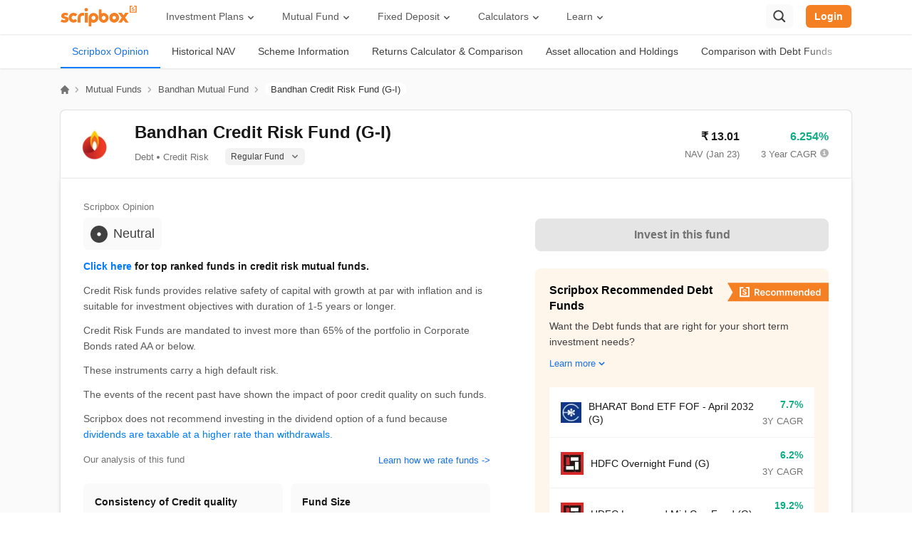

--- FILE ---
content_type: text/html; charset=utf-8
request_url: https://scripbox.com/mutual-fund/idfc-credit-risk-fund-regular-periodic-payout-of-income-distribution-cum-capital-wdrl-opt
body_size: 72024
content:
<!DOCTYPE html><html lang="en"><head><meta charSet="utf-8"/><meta name="viewport" content="width=device-width"/><link rel="search" type="application/opensearchdescription+xml" href="/opensearch.xml"/><link rel="manifest" href="/manifest.json"/><meta name="next-head-count" content="4"/><link rel="preconnect" href="https://d112mhujhbz2ri.cloudfront.net"/><link rel="dns-prefetch" crossorigin="" href="https://api.scripbox.com"/><link rel="preconnect" href="https://www.googletagmanager.com" crossorigin=""/><link rel="preconnect" crossorigin="" href="https://www.google-analytics.com/"/><link rel="preload" href="https://d112mhujhbz2ri.cloudfront.net/_next/static/987177/_buildManifest.js" as="script" fetchpriority="high"/><link rel="preload" href="https://d112mhujhbz2ri.cloudfront.net/_next/static/987177/_ssgManifest.js" as="script" fetchpriority="high"/><link rel="preload" href="https://d112mhujhbz2ri.cloudfront.net/_next/static/css/2b7b5e0a0386ff60.css" as="style"/><link rel="stylesheet" href="https://d112mhujhbz2ri.cloudfront.net/_next/static/css/2b7b5e0a0386ff60.css" data-n-g=""/><noscript data-n-css=""></noscript><script defer="" nomodule="" src="https://d112mhujhbz2ri.cloudfront.net/_next/static/chunks/polyfills-c67a75d1b6f99dc8.js"></script><script src="https://d112mhujhbz2ri.cloudfront.net/_next/static/chunks/webpack-e0f5c94e57ca3255.js" defer=""></script><script src="https://d112mhujhbz2ri.cloudfront.net/_next/static/chunks/framework-d011bc933f80057b.js" defer=""></script><script src="https://d112mhujhbz2ri.cloudfront.net/_next/static/chunks/main-8de885aebfad38f7.js" defer=""></script><script src="https://d112mhujhbz2ri.cloudfront.net/_next/static/chunks/pages/_app-7344852fe5295af0.js" defer=""></script><script src="https://d112mhujhbz2ri.cloudfront.net/_next/static/chunks/29107295-54c46f60208f68c8.js" defer=""></script><script src="https://d112mhujhbz2ri.cloudfront.net/_next/static/chunks/2852872c-15b31a7081e6a868.js" defer=""></script><script src="https://d112mhujhbz2ri.cloudfront.net/_next/static/chunks/75fc9c18-ca35c7f9d6ffaeeb.js" defer=""></script><script src="https://d112mhujhbz2ri.cloudfront.net/_next/static/chunks/1609-ff2c038a56211e8a.js" defer=""></script><script src="https://d112mhujhbz2ri.cloudfront.net/_next/static/chunks/1664-336bd3a673b89d12.js" defer=""></script><script src="https://d112mhujhbz2ri.cloudfront.net/_next/static/chunks/9925-042e62bc4e33bbbd.js" defer=""></script><script src="https://d112mhujhbz2ri.cloudfront.net/_next/static/chunks/6154-2b6ed0bc0f9e598e.js" defer=""></script><script src="https://d112mhujhbz2ri.cloudfront.net/_next/static/chunks/9097-69e2cc5dc741b3c3.js" defer=""></script><script src="https://d112mhujhbz2ri.cloudfront.net/_next/static/chunks/3253-c8df5d0294ed352b.js" defer=""></script><script src="https://d112mhujhbz2ri.cloudfront.net/_next/static/chunks/1941-6a94836dc81f2db6.js" defer=""></script><script src="https://d112mhujhbz2ri.cloudfront.net/_next/static/chunks/939-298eeb6096705c36.js" defer=""></script><script src="https://d112mhujhbz2ri.cloudfront.net/_next/static/chunks/9702-5a487d3a26278308.js" defer=""></script><script src="https://d112mhujhbz2ri.cloudfront.net/_next/static/chunks/1177-c96f1bce23e87af4.js" defer=""></script><script src="https://d112mhujhbz2ri.cloudfront.net/_next/static/chunks/9084-378f14038d76808c.js" defer=""></script><script src="https://d112mhujhbz2ri.cloudfront.net/_next/static/chunks/1967-e0a0c618f54af124.js" defer=""></script><script src="https://d112mhujhbz2ri.cloudfront.net/_next/static/chunks/6959-40f8cb85da0182bb.js" defer=""></script><script src="https://d112mhujhbz2ri.cloudfront.net/_next/static/chunks/5699-8d5b1a315633213e.js" defer=""></script><script src="https://d112mhujhbz2ri.cloudfront.net/_next/static/chunks/1008-67af1b63ad13c5aa.js" defer=""></script><script src="https://d112mhujhbz2ri.cloudfront.net/_next/static/chunks/7902-02b8b1be19ea0308.js" defer=""></script><script src="https://d112mhujhbz2ri.cloudfront.net/_next/static/chunks/1121-2c244cc8ffa81a1e.js" defer=""></script><script src="https://d112mhujhbz2ri.cloudfront.net/_next/static/chunks/2611-0d675278dc41e888.js" defer=""></script><script src="https://d112mhujhbz2ri.cloudfront.net/_next/static/chunks/4511-4b7dcd7e01173e0f.js" defer=""></script><script src="https://d112mhujhbz2ri.cloudfront.net/_next/static/chunks/8292-1263366872760005.js" defer=""></script><script src="https://d112mhujhbz2ri.cloudfront.net/_next/static/chunks/541-c362311ad97290cf.js" defer=""></script><script src="https://d112mhujhbz2ri.cloudfront.net/_next/static/chunks/9681-2602d2bd36107a9f.js" defer=""></script><script src="https://d112mhujhbz2ri.cloudfront.net/_next/static/chunks/pages/mutual-fund/%5Bslug%5D-ae2cb8b3aa6f7cf8.js" defer=""></script><script src="https://d112mhujhbz2ri.cloudfront.net/_next/static/987177/_buildManifest.js" defer=""></script><script src="https://d112mhujhbz2ri.cloudfront.net/_next/static/987177/_ssgManifest.js" defer=""></script></head><body><div id="__next"><style data-emotion-css="50oovs">.css-50oovs{font-family:'Inter',sans-serif;}@font-face{font-family:'Inter';font-style:normal;font-weight:100 900;font-display:optional;src:url(https://d112mhujhbz2ri.cloudfront.net/next-assets/fonts/Inter-variable.woff2) format('woff2');}</style><div class="css-50oovs"></div></div><script id="__NEXT_DATA__" type="application/json">{"props":{"pageProps":{"headerData":{"menuWithMappedSubMenus":[{"title":"Investment Plans","url":"","children":[{"title":"Wealth Plans","url":"","children":{"ID-73528":{"title":"Long Term Portfolio","url":"https://scripbox.com/investment-plans/long-term-portfolio"},"ID-73523":{"title":"Emergency Fund","url":"https://scripbox.com/investment-plans/emergency-fund"},"ID-73524":{"title":"Tax Saver Plan","url":"https://scripbox.com/investment-plans/tax-saver-plan"},"ID-73525":{"title":"Short Term Portfolio","url":"https://scripbox.com/investment-plans/short-term-portfolio"},"ID-73529":{"title":"Cash Management","url":"https://scripbox.com/investment-plans/cash-management-plan"}}},{"title":"Goal Based Plans","url":"","children":{"ID-73367":{"title":"Retire Confident","url":"https://scripbox.com/investment-plans/retire-confident"},"ID-73368":{"title":"Crorepati Calculator","url":"https://scripbox.com/investment-plans/my-first-crore"},"ID-73369":{"title":"Dream Planner","url":"https://scripbox.com/investment-plans/dream-planner"},"ID-73370":{"title":"Child Advantage","url":"https://scripbox.com/investment-plans/child-advantage"}}},{"title":"Explore","url":"","children":{"ID-100976":{"title":"Mutual Funds","url":"https://scripbox.com/mutual-fund"},"ID-109144":{"title":"US Stocks","url":"https://scripbox.com/us-stocks/"},"ID-79946":{"title":"ETFs","url":"https://scripbox.com/etf"}}}]},{"title":"Mutual Fund","url":"","children":[{"title":"Explore","url":"","children":{"ID-73391":{"title":"Latest Mutual Fund Nav","url":"https://scripbox.com/mutual-fund/latest-nav"},"ID-73385":{"title":"Compare Mutual Funds","url":"https://scripbox.com/mutual-fund/compare"},"ID-73397":{"title":"Mutual Fund Vs Fixed Deposit","url":"https://scripbox.com/mutual-fund/mutual-funds-vs-fixed-deposit"},"ID-73396":{"title":"ETF Vs Mutual Funds","url":"https://scripbox.com/mutual-fund/etf-vs-mutual-funds"},"ID-73394":{"title":"Mutual Fund ISIN Number","url":"https://scripbox.com/mutual-fund/isin-fair-market-values"}}},{"title":"Category","url":"","children":{"ID-73384":{"title":"Best Mutual Funds","url":"https://scripbox.com/mutual-fund/best-mutual-funds"},"ID-73388":{"title":"Best Mutual Funds for SIP","url":"https://scripbox.com/mutual-fund/best-sip-mutual-funds"},"ID-73386":{"title":"Best ELSS Funds","url":"https://scripbox.com/mutual-fund/best-elss-funds"},"ID-73387":{"title":"Best Flexi Cap Mutual Funds","url":"https://scripbox.com/mutual-fund/best-flexi-cap-mutual-funds"},"ID-73392":{"title":"Best Equity Mutual Funds","url":"https://scripbox.com/mutual-fund/best-equity-mutual-funds"},"ID-73393":{"title":"Best Small Cap Mutual Funds","url":"https://scripbox.com/mutual-fund/best-small-cap-mutual-funds"}}},{"title":"AMC","url":"","classes":["append-mutual-funds-section"],"children":{"ID-73399":{"title":"SBI Mutual Fund","url":"https://scripbox.com/mutual-fund/amc/sbi"},"ID-73400":{"title":"HDFC Mutual Fund","url":"https://scripbox.com/mutual-fund/amc/hdfc"},"ID-73401":{"title":"Axis Mutual Fund","url":"https://scripbox.com/mutual-fund/amc/axis"},"ID-73402":{"title":"Nippon Mutual Fund","url":"https://scripbox.com/mutual-fund/amc/reliance-nippon-life"},"ID-73403":{"title":"Aditya Birla Mutual Fund","url":"https://scripbox.com/mutual-fund/amc/aditya-birla-sun-life"},"ID-73404":{"title":"See all AMCs →","url":"https://scripbox.com/mutual-fund/amc","classes":["style-link"]}}}]},{"title":"Fixed Deposit","url":"","children":[{"title":"Explore","url":"","children":{"ID-73411":{"title":"Fixed Deposit","url":"https://scripbox.com/fixed-deposit"},"ID-73412":{"title":"Best Tax Saving FD","url":"https://scripbox.com/fixed-deposit/tax-saving-fd-interest-rates"},"ID-73413":{"title":"Best Senior Citizen FD","url":"https://scripbox.com/fixed-deposit/senior-citizen-fd-rates"},"ID-73414":{"title":"Highest FD Rates","url":"https://scripbox.com/fixed-deposit/highest-fd-rates"},"ID-73415":{"title":"Best Corporate FD","url":"https://scripbox.com/fixed-deposit/corporate-fd-rates"}}},{"title":"Banks","url":"","children":{"ID-73417":{"title":"SBI FD Rates","url":"https://scripbox.com/fixed-deposit/sbi-fd-interest-rates"},"ID-73418":{"title":"HDFC FD Rates","url":"https://scripbox.com/fixed-deposit/hdfc-bank-fd-interest-rate"},"ID-73419":{"title":"ICICI FD Rates","url":"https://scripbox.com/fixed-deposit/icici-bank-fd-rates"},"ID-73420":{"title":"PNB FD Rates","url":"https://scripbox.com/fixed-deposit/pnb-fd-rates"},"ID-73421":{"title":"Kotak FD Rates","url":"https://scripbox.com/fixed-deposit/kotak-bank-interest-rates"}}},{"title":"NBFC","url":"","classes":["append-fixed-deposit-section"],"children":{"ID-73424":{"title":"LIC FD Rates","url":"https://scripbox.com/fixed-deposit/lic-fd-rates"},"ID-73425":{"title":"Post Office FD Rates","url":"https://scripbox.com/fixed-deposit/post-office-fd-rates"},"ID-73426":{"title":"ESAF FD Rates","url":"https://scripbox.com/fixed-deposit/esaf-small-finance-bank-fd-rates"},"ID-73427":{"title":"IDFC First FD Rates","url":"https://scripbox.com/fixed-deposit/idfc-bank-fd-rates"},"ID-73428":{"title":"PNB HFL FD Rates","url":"https://scripbox.com/fixed-deposit/pnbhfl-fd-rates"}}}]},{"title":"Calculators","url":"","children":[{"title":"Investment","url":"","children":{"ID-73434":{"title":"SIP Calculator","url":"https://scripbox.com/plan/sip-calculator"},"ID-73435":{"title":"Lumpsum Calculator","url":"https://scripbox.com/plan/mutual-fund-lumpsum-calculator/"},"ID-73436":{"title":"FD Calculator","url":"https://scripbox.com/plan/fd-calculator"},"ID-73437":{"title":"STP Calculator","url":"https://scripbox.com/plan/stp-calculator/"},"ID-73438":{"title":"RD Calculator","url":"https://scripbox.com/plan/rd-calculator/"}}},{"title":"Retirement Planning","url":"","children":{"ID-73440":{"title":"PPF Calculator","url":"https://scripbox.com/plan/ppf-calculator/"},"ID-73441":{"title":"NPS Calculator","url":"https://scripbox.com/plan/nps-calculator/"},"ID-73442":{"title":"Gratuity Calculator","url":"https://scripbox.com/plan/gratuity-calculator/"},"ID-73443":{"title":"MIS Calculator","url":"https://scripbox.com/plan/post-office-monthly-income-scheme-calculator/"},"ID-73444":{"title":"SWP Calculator","url":"https://scripbox.com/plan/swp-calculator/"},"ID-116986":{"title":"FIRE Calculator","url":"https://scripbox.com/plan/fire-calculator"}}},{"title":"Savings","url":"","children":{"ID-73446":{"title":"EPF Calculator","url":"https://scripbox.com/plan/epf-calculator/"},"ID-73447":{"title":"HRA Calculator","url":"https://scripbox.com/plan/hra-calculator/"},"ID-73448":{"title":"SCSS Calculator","url":"https://scripbox.com/plan/scss-calculator/"},"ID-73449":{"title":"NSC Calculator","url":"https://scripbox.com/plan/nsc-calculator/"},"ID-73451":{"title":"SSY Calculator","url":"https://scripbox.com/plan/sukanya-samriddhi-yojana-calculator/"}}},{"title":"Tools","url":"","children":{"ID-73454":{"title":"Income Tax Calculator","url":"https://scripbox.com/plan/income-tax-calculator/"},"ID-73455":{"title":"Home Loan Calculator","url":"https://scripbox.com/plan/emi-calculator/home-loan-calculator/"},"ID-73458":{"title":"Compound Interest Calculator","url":"https://scripbox.com/plan/compound-interest-calculator/"},"ID-73461":{"title":"CAGR Calculator","url":"https://scripbox.com/plan/cagr-calculator/"},"ID-73464":{"title":"Inflation Calculator","url":"https://scripbox.com/plan/inflation-calculator/"},"ID-73457":{"title":"Capital Gain Calculator","url":"https://scripbox.com/plan/capital-gain-calculator/"},"ID-73462":{"title":"EMI Calculator","url":"https://scripbox.com/plan/emi-calculator/"}}}]},{"title":"Learn","url":"","children":[{"title":"Personal Finance","url":"","children":{"ID-73473":{"title":"Blog","url":"https://scripbox.com/blog/"},"ID-73469":{"title":"MF Resources","url":"https://scripbox.com/mf/"},"ID-73470":{"title":"FD Resources","url":"https://scripbox.com/fd/"},"ID-101225":{"title":"PF Resources","url":"https://scripbox.com/pf/"},"ID-73471":{"title":"Tax Insights","url":"https://scripbox.com/tax/"},"ID-73472":{"title":"Savings Schemes","url":"https://scripbox.com/saving-schemes/"}}},{"title":"Watch \u0026 Listen","url":"","children":{"ID-73475":{"title":"Web Stories","url":"https://scripbox.com/web-stories/"},"ID-73479":{"title":"YT Channel","url":"https://www.youtube.com/Scripbox"},"ID-73480":{"title":"News","url":"https://scripbox.com/news/"},"ID-73481":{"title":"Help","url":"https://help.scripbox.com/support/home"}}},{"title":"Investing Strategy","url":"","children":{"ID-105973":{"title":"Wealth Creation","url":"https://scripbox.com/wealth/"},"ID-73483":{"title":"Review Wealth","url":"https://scripbox.com/review-wealth"},"ID-73484":{"title":"Track Wealth","url":"https://scripbox.com/track-wealth"}}}]}],"userArray":[{"title":"My Dashboard","url":"https://invest.scripbox.com/redirect?ref=invest-login\u0026invest_redirect_path=","classes":["my-dashboard-icon"]},{"title":"Profile","url":"https://invest.scripbox.com/redirect?ref=invest-login\u0026invest_redirect_path=%2Fpersonal-info","classes":["my-profile-icon"]},{"title":"Wealth","url":"https://invest.scripbox.com/redirect?ref=invest-login\u0026invest_redirect_path=%2Fmy-wealth","classes":["my-wealth-icon"]},{"title":"Logout","url":"","classes":["logout-icon"]}],"newUserArray":[]},"footerData":{"footerMenuData":{"footer-menu":[{"title":"1800-102-1265","url":"tel:1800-102-1265","classes":["phone-icon"]},{"title":"WhatsApp","url":"https://wa.me/918884448026","classes":["whatsapp"]},{"title":"Email","url":"mailto:help@scripbox.com","classes":["email"]},{"title":"Address","url":"https://scripbox.com/pages/contact-us","classes":["reach-us"]}],"benchmark-logos":[],"explore":[{"title":"Mutual Fund","url":"https://scripbox.com/mutual-fund"},{"title":"Fixed Deposit","url":"https://scripbox.com/fixed-deposit"},{"title":"US Stocks","url":"https://scripbox.com/us-stocks/"},{"title":"ETF","url":"https://scripbox.com/etf"},{"title":"NFO","url":"https://scripbox.com/mutual-fund/nfo"},{"title":"Gold Rates","url":"https://scripbox.com/gold-rate"},{"title":"Recurring Deposit","url":"https://scripbox.com/recurring-deposit"}],"knowledge-base":[{"title":"MF Articles","url":"https://scripbox.com/mf/"},{"title":"Taxation","url":"https://scripbox.com/tax/"},{"title":"FD Articles","url":"https://scripbox.com/fd/"},{"title":"Personal Finance","url":"https://scripbox.com/pf/"},{"title":"Saving Schemes","url":"https://scripbox.com/saving-schemes/"},{"title":"Wealth Creation","url":"https://scripbox.com/wealth/"}],"about":[{"title":"Meet the Team","url":"https://scripbox.com/pages/the-scripbox-team"},{"title":"How it Works","url":"https://scripbox.com/pages/how-it-works"},{"title":"Awards","url":"https://scripbox.com/pages/awards"},{"title":"In the News","url":"https://scripbox.com/pages/in-the-news"},{"title":"Career","url":"https://scripbox.com/pages/careers"},{"title":"Reviews","url":"https://scripbox.com/pages/reviews"}],"quick-links":[{"title":"Blog","url":"https://scripbox.com/blog/"},{"title":"Planning Tools","url":"https://scripbox.com/plan/"},{"title":"Rent Receipt","url":"https://scripbox.com/plan/download-rent-receipt/"},{"title":"Webstories","url":"https://scripbox.com/web-stories/"}],"download-app":[{"title":"AppStore","url":"https://itunes.apple.com/app/apple-store/id1137375075?pt=118323393\u0026ct=footer\u0026mt=8","classes":["app-store"]},{"title":"PlayStore","url":"https://play.google.com/store/apps/details?id=com.scripbox.takecharge\u0026referrer=utm_source%3Dwebsite%26utm_medium%3Dappicon%26utm_campaign%3Dfooter","classes":["play-store"]}],"calculators-menu":[{"title":"SIP Calculator","url":"https://scripbox.com/plan/sip-calculator"},{"title":"FIRE Calculator","url":"https://scripbox.com/plan/fire-calculator"},{"title":"ELSS Calculator","url":"https://scripbox.com/plan/elss-calculator/"},{"title":"Lumpsum Calculator","url":"https://scripbox.com/plan/mutual-fund-lumpsum-calculator/"},{"title":"EMI Calculator","url":"https://scripbox.com/plan/emi-calculator/"},{"title":"FD Calculator","url":"https://scripbox.com/plan/fd-calculator"},{"title":"RD Calculator","url":"https://scripbox.com/plan/rd-calculator/"},{"title":"NPS Calculator","url":"https://scripbox.com/plan/nps-calculator/"},{"title":"Home Loan EMI Calculator","url":"https://scripbox.com/plan/emi-calculator/home-loan-calculator/"},{"title":"PPF Calculator","url":"https://scripbox.com/plan/ppf-calculator/"},{"title":"Income Tax Calculator","url":"https://scripbox.com/plan/income-tax-calculator/"},{"title":"Retirement Calculator","url":"https://scripbox.com/plan/retirement-calculator/"},{"title":"Post Office FD Calculator","url":"https://scripbox.com/plan/post-office-fd-calculator/"},{"title":"SBI PPF Calculator","url":"https://scripbox.com/plan/sbi-ppf-calculator/"},{"title":"Sukanya Samriddhi Yojana Calculator","url":"https://scripbox.com/plan/sukanya-samriddhi-yojana-calculator/"},{"title":"HDFC PPF Calculator","url":"https://scripbox.com/plan/ppf-calculator-hdfc/"},{"title":"Post Office Monthly Income Scheme Calculator","url":"https://scripbox.com/plan/post-office-monthly-income-scheme-calculator/"},{"title":"CAGR Calculator","url":"https://scripbox.com/plan/cagr-calculator/"},{"title":"Rent Receipt Generator","url":"https://scripbox.com/plan/download-rent-receipt/"},{"title":"Compound Interest Calculator","url":"https://scripbox.com/plan/compound-interest-calculator/"},{"title":"EPF Calculator","url":"https://scripbox.com/plan/epf-calculator/"},{"title":"Net Present Value Calculator","url":"https://scripbox.com/plan/npv-calculator/"},{"title":"Index Fund Calculator","url":"https://scripbox.com/plan/index-fund-calculator"}],"best-mutual-funds":[{"title":"Best Short Term Mutual Funds","url":"https://scripbox.com/mutual-fund/best-short-term-mutual-funds"},{"title":"Best Long Term Mutual Funds","url":"https://scripbox.com/mutual-fund/best-long-term-mutual-funds"},{"title":"Best Large Cap Mutual Funds","url":"https://scripbox.com/mutual-fund/best-large-cap-mutual-funds"},{"title":"Best Mid Cap Mutual Funds","url":"https://scripbox.com/mutual-fund/best-mid-cap-mutual-funds"},{"title":"Best Small Cap Mutual Funds","url":"https://scripbox.com/mutual-fund/best-small-cap-mutual-funds"},{"title":"Best Fixed Maturity Plans","url":"https://scripbox.com/mutual-fund/best-fixed-maturity-plans"},{"title":"Best Equity Mutual Funds","url":"https://scripbox.com/mutual-fund/best-equity-mutual-funds"},{"title":"Best International Mutual Funds","url":"https://scripbox.com/mutual-fund/best-international-mutual-funds"},{"title":"Best Diversified Mutual Funds","url":"https://scripbox.com/mutual-fund/best-diversified-mutual-funds"},{"title":"Best Energy Sector Mutual Funds","url":"https://scripbox.com/mutual-fund/energy-sector-mutual-funds"}],"amcs-menu":[{"title":"Axis Mutual Fund","url":"https://scripbox.com/mutual-fund/amc/axis"},{"title":"Franklin Templeton Mutual Fund","url":"https://scripbox.com/mutual-fund/amc/franklin-templeton"},{"title":"SBI Mutual Fund","url":"https://scripbox.com/mutual-fund/amc/sbi"},{"title":"HDFC Mutual Fund","url":"https://scripbox.com/mutual-fund/amc/hdfc"},{"title":"TATA Mutual Fund","url":"https://scripbox.com/mutual-fund/amc/tata"},{"title":"Kotak Mutual Fund","url":"https://scripbox.com/mutual-fund/amc/kotak-mahindra"},{"title":"Motilal Oswal Mutual Fund","url":"https://scripbox.com/mutual-fund/amc/motilal-oswal"},{"title":"ICICI Mutual Fund","url":"https://scripbox.com/mutual-fund/amc/icici-prudential"},{"title":"Mirae Asset Mutual Fund","url":"https://scripbox.com/mutual-fund/amc/mirae-asset-global"},{"title":"Aditya Birla Mutual Fund","url":"https://scripbox.com/mutual-fund/amc/aditya-birla-sun-life"},{"title":"All AMCs","url":"https://scripbox.com/mutual-fund/amc"}],"recommended-funds-menu":[{"title":"Parag Parikh Flexi Cap Fund","url":"https://scripbox.com/mutual-fund/parag-parikh-long-term-equity-fund-growth"},{"title":"Mirae Asset Tax Saver Fund","url":"https://scripbox.com/mutual-fund/mirae-asset-tax-saver-fund-regular-growth"},{"title":"Canara Robeco Bluechip Equity Fund","url":"https://scripbox.com/mutual-fund/canara-robeco-bluechip-equity-fund-regular-growth"},{"title":"DSP Tax Saver Fund","url":"https://scripbox.com/mutual-fund/dsp-tax-saver-fund-growth"},{"title":"Canara Robeco Emerging Equities Fund","url":"https://scripbox.com/mutual-fund/canara-robeco-emerging-equities-regular-growth"},{"title":"IIFL Focused Equity Fund","url":"https://scripbox.com/mutual-fund/iifl-focused-equity-fund-regular-growth"},{"title":"ICICI Prudential US Bluechip Equity Fund","url":"https://scripbox.com/mutual-fund/icici-prudential-us-bluechip-equity-fund-growth"},{"title":"HDFC Gold Fund","url":"https://scripbox.com/mutual-fund/hdfc-gold-fund-growth"},{"title":"ICICI Prudential Liquid Fund","url":"https://scripbox.com/mutual-fund/icici-prudential-liquid-fund-growth"},{"title":"Nippon India Value Fund","url":"https://scripbox.com/mutual-fund/nippon-india-value-fund-growth-plan"},{"title":"ISIN Fair Market Values","url":"https://scripbox.com/mutual-fund/isin-fair-market-values"},{"title":"Scripbox Recommended Mutual Funds ISIN \u0026 FMV","url":"https://scripbox.com/mutual-fund/isin-fair-market-values-for-recommended-funds"}],"top-mutual-funds":[{"title":"Value Mutual Funds","url":"https://scripbox.com/mutual-fund/value-funds"},{"title":"US Equity Mutual Funds","url":"https://scripbox.com/mutual-fund/us-equity"},{"title":"Ultra Short Term Mutual Funds","url":"https://scripbox.com/mutual-fund/ultra-short"},{"title":"Thematic Mutual Funds","url":"https://scripbox.com/mutual-fund/sectoral-thematic"},{"title":"Retirement Mutual Funds","url":"https://scripbox.com/mutual-fund/retirement"},{"title":"Pharma Sector Mutual Funds","url":"https://scripbox.com/mutual-fund/pharma-sector-mutual-funds"},{"title":"Money Market Mutual Funds","url":"https://scripbox.com/mutual-fund/money-market"},{"title":"Low Risk Mutual Funds","url":"https://scripbox.com/mutual-fund/low-risk"},{"title":"IT Sector Mutual Funds","url":"https://scripbox.com/mutual-fund/it-sector-mutual-funds"},{"title":"Infra Sector Mutual Funds","url":"https://scripbox.com/mutual-fund/infrastructure-funds"},{"title":"High Risk Mutual Funds","url":"https://scripbox.com/mutual-fund/high-risk"},{"title":"Gold Mutual Funds","url":"https://scripbox.com/mutual-fund/gold-funds"},{"title":"Fund of Funds","url":"https://scripbox.com/mutual-fund/fund-of-funds"},{"title":"New Fund Offers (NFO)","url":"https://scripbox.com/mutual-fund/nfo"},{"title":"Mutual Fund NAV","url":"https://scripbox.com/mutual-fund/latest-nav"}],"top-fd-providers":[{"title":"SBI Fixed Deposit","url":"https://scripbox.com/fixed-deposit/sbi-fd-interest-rates"},{"title":"Post Office Fixed Deposit","url":"https://scripbox.com/fixed-deposit/post-office-fd-rates"},{"title":"LIC Fixed Deposit","url":"https://scripbox.com/fixed-deposit/lic-fd-rates"},{"title":"HDFC Fixed Deposit","url":"https://scripbox.com/fixed-deposit/hdfc-bank-fd-interest-rate"},{"title":"PNB Fixed Deposit","url":"https://scripbox.com/fixed-deposit/pnb-fd-rates"},{"title":"IOB Fixed Deposit","url":"https://scripbox.com/fixed-deposit/iob-fd-interest-rates"},{"title":"Bank of Baroda Fixed Deposit","url":"https://scripbox.com/fixed-deposit/iob-fd-interest-rates"},{"title":"Canara Bank Fixed Deposit","url":"https://scripbox.com/fixed-deposit/canara-bank-fd-rates"},{"title":"City Union Fixed Deposit","url":"https://scripbox.com/fixed-deposit/city-union-bank-fd-rates"},{"title":"DCB Fixed Deposit","url":"https://scripbox.com/fixed-deposit/dcb-bank-fd-rates"}],"popular-search":[{"title":"Recurring Deposit","url":"https://scripbox.com/recurring-deposit"},{"title":"Salary Slip","url":"https://scripbox.com/tax/salary-slip/"},{"title":"PPF Interest Rate","url":"https://scripbox.com/saving-schemes/ppf-interest-rate/"},{"title":"SIP Meaning","url":"https://scripbox.com/mf/what-is-sip/"},{"title":"Yield to Maturity","url":"https://scripbox.com/mf/what-is-yield-to-maturity/"},{"title":"Post Office Scheme","url":"https://scripbox.com/saving-schemes/post-office-savings/"},{"title":"Section 143(1)","url":"https://scripbox.com/tax/section-143-1-of-income-tax/"},{"title":"SIP vs Mutual Fund","url":"https://scripbox.com/mf/difference-between-sip-and-mutual-fund/"},{"title":"IPO Watch List","url":"https://scripbox.com/pf/ipo/"},{"title":"Nifty Meaning","url":"https://scripbox.com/pf/what-is-nifty/"},{"title":"Upcoming IPOs 2023","url":"https://scripbox.com/pf/upcoming-ipos/"},{"title":"ETF Vs Mutual Fund","url":"https://scripbox.com/mutual-fund/etf-vs-mutual-funds"},{"title":"Money Market Instruments","url":"https://scripbox.com/mf/money-market-instruments/"},{"title":"Mutual Fund Cut Off Time","url":"https://scripbox.com/mf/mutual-fund-cut-off-time/"},{"title":"Section 80C","url":"https://scripbox.com/tax/section-80c/"},{"title":"Income Tax Rates 2023","url":"https://scripbox.com/tax/income-tax-slabs/"},{"title":"Portfolio Management Service","url":"https://scripbox.com/wealth/what-is-portfolio-management-services/"}],"faqs":[{"label":"Scripbox My First Crore plan","header":"Invest Rs. 5000/ p.m to reach your first crore","info":"Invest in small amounts every month for a few years to accumulate your first crore. Scripbox My First Crore plan will help you invest in the best performing funds for the goal.","anchorText":"Scripbox My First Crore plan","href":"https://scripbox.com/plans/my-first-crore"},{"label":"Scripbox Retire Confident plan","header":"Plan your investment for retirement","info":"We will help you create a personalised retirement plan to maintain your lifestyle in retirement. Check Scripbox Retire Confident plan.","anchorText":"Scripbox Retire Confident plan","href":"https://scripbox.com/plans/retire-confident"},{"label":"Scripbox Child Education plan","header":"How much should I invest for my child's education?","info":"We help you invest enough for your child's education. Today, your child's education is a costly affair. Plan early and stay ahead. Check out Scripbox Child Education plan.","anchorText":"Scripbox Child Education plan","href":"https://scripbox.com/plans/premier-education"},{"label":"Scripbox Dream Planner","header":"Plan your dream with Investment planner","info":"Dream big and make it a reality by saving up rather than taking a loan. Check out Scripbox Dream Planner to estimate monthly savings to fulfil your dreams.","anchorText":"Scripbox Dream Planner","href":"https://scripbox.com/plans/dream-planner"},{"label":"Scripbox Tax Saver Plan","header":"Save money with tax saver plan","info":"Wish to save tax and optimize your investment portfolio? Benefit from equity investment along with tax saving with Scripbox Tax Saver Plan.","anchorText":"Scripbox Tax Saver Plan","href":"https://scripbox.com/invest/investment-info/elss"},{"label":"Scripbox Emergency Fund plan","header":"How do I keep an emergency fund?","info":"Wish to build a fund for your emergency needs? Invest in stable and secure liquid funds with the Scripbox Emergency Fund plan","anchorText":"Scripbox Emergency Fund plan","href":"https://scripbox.com/invest/investment-info/liquid"},{"label":"Scripbox Principal Protection and Growth plan","header":"Invest Rs. 5000/ p.m to reach your first crore","info":"Are you the kind of investor who believes in playing it safe but also wants  to grow their wealth? Explore Scripbox Principal Protection and Growth plan","anchorText":"Scripbox Principal Protection and Growth plan","href":"https://scripbox.com/invest/investment-info/principal-protection"},{"label":"Scripbox Goal based Plans","header":"Plan today to meet your life goals","info":"Have life goals? Invest in the best funds chosen carefully to fulfil your dreams. Check out Scripbox Goal based Plans","anchorText":"Scripbox Goal based Plans","href":"https://scripbox.com/plans/dream-planner"},{"label":"Consolidated mutual fund statement","header":"Get Insights of your consolidated mutual fund statement","info":"Get your mutual fund portfolio analysed for free by uploading your consolidated mutual fund statement with Scripbox.","anchorText":"consolidated mutual fund statement","href":"https://scripbox.com/pages/mutual-fund-ecas"},{"label":"Scripbox Cash Management","header":"Park your cash for short term money","info":"Park your cash until you decide what to do next. Invest in stable liquid funds  with Scripbox Cash Management","anchorText":"Scripbox Cash Management","href":"https://scripbox.com/invest/investment-info/cash_management_plan"}]}},"fundSlug":"idfc-credit-risk-fund-regular-periodic-payout-of-income-distribution-cum-capital-wdrl-opt","amcSlug":"bandhan-mutual-fund","amcData":{},"fundDetails":{"name":"Bandhan Mutual Fund"},"aboutAmc":{"amc_seo_name":"Bandhan Mutual Fund","slug":"bandhan-mutual-fund","amc_name":"Bandhan Mutual Fund","amc_phone":null,"amc_email":null,"generated_content":"Bandhan Mutual Fund manages assets worth 193412 crores and was set up on 1999-12-20. Its current offering of mutual fund schemes includes 665 debt, 136 other, 84 equity, 36 hybrid, 4 solution oriented funds. The company is led by its CEO Vishal Kapoor(Chief Executive Officer).","short_desc":"Bandhan mutual fund was established in 2000, and offers Equity, Debt, ELSS and Index mutual funds to achieve your financial goals. Bandhan mutual fund is one of the top 10 fund houses in terms of AUM and has an experienced investment team and presence over 60 cities in India."},"topFundsOfAMC":[{"fund_slug":"idfc-crisil-gilt-2028-index-fund-regular-growth","sectorwise_holding":[],"fund_size":5,"is_minor_investments_allowed":false,"composition":{"commodities":0,"debt":96.700056,"equity":0,"others":3.3,"realestate":0},"is_dividend":false,"amc_slug":"bandhan-mutual-fund","sb_recommendation":true,"is_etf_fund":false,"is_investment_allowed":true,"is_payout":false,"lock_in_period_days":null,"return_6month":2.534,"fund_id":"cf2fd6a2-ca7c-315d-964f-54ae22da2d1d","fund_recommendation_rating":5,"factsheet_url":"https://www.amfiindia.com/online-center/download-factsheets","portfolio_audit_ic_blacklist":true,"sia_url":"https://www.sebi.gov.in/sebiweb/other/OtherAction.do?doGetFundDetails=yes\u0026type=1\u0026mfId=24","taxability":"debt","dividend_periodicity":null,"is_switch_in_allowed":true,"sebi_category_name":"Other: Index Funds / ETFs","index":{"full_name":"CRISIL IBX Gilt Index - April 2028","index_id":545,"short_name":"CRISIL IBX Gilt Index - April 2028"},"isin_code":"INF194KB1BS7","amc_short_name":"Bandhan","is_reinvestment":false,"fund_score":{"consistency_of_credit_quality":5,"downside_protection":null,"downside_protection_measure":0,"fund_size":5,"internal_view_on_credit_quality":3,"long_term_performance":null,"market_perception_of_portfolio_quality":null,"medium_term_performance":null,"outperformance_consistency":null,"performance_consistency":null,"performance_relative_to_peers":0,"rolling_returns":null,"short_term_performance":null,"upside_participation_measure":0,"volatility_of_outperformance":0,"advisory_expense_ratio":3,"fund_performance":null,"insulation_from_interest_rate":null,"rolling_returns_1year_holding":0,"rolling_returns_3year_holding":0,"track_record":null},"asset_holding":[{"company_id":4780,"instrument_abv":"GOI Sec","instrument_asset_class":"DEBT","instrument_desc":"GOI Securities","instrument_type":"Debt","name":"GOI","percentage":58.71},{"company_id":4780,"instrument_abv":"CGL","instrument_asset_class":"DEBT","instrument_desc":"Central Government Loan","instrument_type":"Debt","name":"GOI","percentage":30.51},{"company_id":5142,"instrument_abv":"Mrgn Money","instrument_asset_class":"DEBT","instrument_desc":"Margin Money","instrument_type":"Debt","name":"Others","percentage":0},{"company_id":5142,"instrument_abv":"NCA","instrument_asset_class":"CASH","instrument_desc":"Net Current Assets","instrument_type":"Cash \u0026 Cash Equivalent","name":"Others","percentage":1.19},{"company_id":5142,"instrument_abv":"Reverse Repo","instrument_asset_class":"CASH","instrument_desc":"Reverse Repo","instrument_type":"Cash \u0026 Cash Equivalent","name":"Others","percentage":2.86},{"company_id":4780,"instrument_abv":"GOI Sec","instrument_asset_class":"DEBT","instrument_desc":"GOI Securities","instrument_type":"Debt","name":"GOI","percentage":6.73}],"amfi_code":"148790","kind":"fund","min_subsequent_investment_amount":1000,"name_alternative":null,"apus_fund_scheme":{"name":"Bandhan CRISIL IBX Gilt April 2028 Index Regular Growth","kind":"apus_fund_scheme","inserted_at":"2026-01-24T17:40:46","updated_at":"2024-07-29T18:38:06","isin_code":"INF194KB1BS7","rta_scheme_code":"G351","amfi_code":"148790","fund_scheme_id":58384,"fund_scheme_code":"58384"},"is_purchase_allowed":true,"aum":4192.3172,"is_swp_allowed":true,"amc_logo":"https://asset1.scripbox.com/assets/amc/logo/bandhan-mutual-fund.png","es_score":6,"risk_level":"Low to Moderate","is_direct":false,"sub_asset_class":"Target Maturity Fund","is_active_status":true,"is_stp_allowed":true,"holdings_maturity":{"as_on_date":"2025-09-30","average_maturity_period":2.1,"avg_ytm":null,"duration":1.9,"macaulay_duration":1.96},"return_10year":null,"return_since_launch":6.205,"nav_date":"2026-01-23","exit_load":null,"swp":{"annual":{"dates":"Any Business Day","min_amount":200,"minimum_installments":6,"multiplier":1},"half_yearly":{"dates":"Any Business Day","min_amount":200,"minimum_installments":6,"multiplier":1},"monthly":{"dates":"Any Business Day","days_of_month":[1,2,3,4,5,6,7,8,9,10,11,12,13,14,15,16,17,18,19,20,21],"min_amount":200,"minimum_installments":6,"multiplier":1},"quarterly":{"dates":"Any Business Day","min_amount":200,"minimum_installments":6,"multiplier":1}},"status":"ACT","is_nfo":false,"return_1day":-0.024,"stats_variables":{"alpha":7.384064,"alpha_stated":-0.387553,"as_on_date":"2025-09-30","beta":3.377365,"beta_stated":0.989769,"information_ratio":2.488648,"mean":7.615652,"rating_date":"2025-09-30","rsquare_stated":0.998493,"rsquared":0.474118,"sharpe_ratio":0.913065,"sortino_ratio":1.643214,"standard_deviation":1.430865,"treynor":0.386831,"treynor_stated":1.319977},"amc_icon":"https://asset1.scripbox.com/assets/bank/icon/bandhan-bank.png","return_7year":null,"return_3year":7.542,"min_initial_investment_amount":5000,"fund_variant":[{"dividend_periodicity":null,"fund_id":"e9afefe8-5f08-36ef-bed2-747d49723d7c","fund_slug":"bandhan-crisil-ibx-gilt-april-2028-index-fund-direct-growth","fund_uuid":"e9afefe8-5f08-36ef-bed2-747d49723d7c","is_direct":true,"is_dividend":false,"is_reinvestment":false,"isin_code":"INF194KB1BV1","name":"Bandhan CRISIL IBX Gilt April 2028 Index Fund Direct (G)","plan_id":41372},{"dividend_periodicity":null,"fund_id":"373e59f0-69ad-31e2-bc01-24392132fb4d","fund_slug":"bandhan-crisil-ibx-gilt-april-2028-index-fund-direct-irregular-reinvestment-of-income-distribution-cum-capital-withdrawal","fund_uuid":"373e59f0-69ad-31e2-bc01-24392132fb4d","is_direct":true,"is_dividend":true,"is_reinvestment":true,"isin_code":"INF194KB1BX7","name":"Bandhan CRISIL IBX Gilt April 2028 Index Fund Direct (G-I)","plan_id":41373},{"dividend_periodicity":"Irregular","fund_id":"b7c9b618-ba18-376e-8503-40268b31a0d7","fund_slug":"bandhan-crisil-ibx-gilt-april-2028-index-fund-direct-irregular-of-income-distribution-cum-capital-withdrawal","fund_uuid":"b7c9b618-ba18-376e-8503-40268b31a0d7","is_direct":true,"is_dividend":true,"is_reinvestment":false,"isin_code":"INF194KB1BW9","name":"Bandhan CRISIL IBX Gilt April 2028 Index Fund Direct (G-I)","plan_id":41373},{"dividend_periodicity":"Irregular","fund_id":"e9e91c1c-9d8a-3848-ad05-a15d3ddac7b0","fund_slug":"idfc-crisil-gilt-2028-index-fund-regular-payout-of-income-distribution-cum-cptl-wdrl-opt","fund_uuid":"e9e91c1c-9d8a-3848-ad05-a15d3ddac7b0","is_direct":false,"is_dividend":true,"is_reinvestment":false,"isin_code":"INF194KB1BT5","name":"Bandhan CRISIL IBX Gilt April 2028 Index Fund (G-I)","plan_id":41371},{"dividend_periodicity":null,"fund_id":"bcff329c-2100-3b37-94a3-98055a645d41","fund_slug":"idfc-crisil-gilt-2028-index-fund-regular-reinvestment-of-income-distribution-cum-cptl-wdrl-opt","fund_uuid":"bcff329c-2100-3b37-94a3-98055a645d41","is_direct":false,"is_dividend":true,"is_reinvestment":true,"isin_code":"INF194KB1BU3","name":"Bandhan CRISIL IBX Gilt April 2028 Index Fund (G-I)","plan_id":41371},{"dividend_periodicity":null,"fund_id":"cf2fd6a2-ca7c-315d-964f-54ae22da2d1d","fund_slug":"idfc-crisil-gilt-2028-index-fund-regular-growth","fund_uuid":"cf2fd6a2-ca7c-315d-964f-54ae22da2d1d","is_direct":false,"is_dividend":false,"is_reinvestment":false,"isin_code":"INF194KB1BS7","name":"Bandhan CRISIL IBX Gilt April 2028 Index Fund (G)","plan_id":41370}],"kim_url":"https://www.sebi.gov.in/sebiweb/other/OtherAction.do?doGetFundDetails=yes\u0026type=3\u0026mfId=24","min_investment_multiples":100,"fulfillment_providers":["RTA","BSE"],"rta_scheme_code":"G351","return_1year":7.537,"is_us_canada_supported":false,"fund_manager":[{"name":"Gautam Kaul","person_id":1164},{"name":"Harshal Joshi","person_id":1354}],"face_value":10,"apus_fund_scheme_id":58384,"inception_date":"2021-03-23","plan_id":41370,"asset_class":"Debt","portfolio_disclosure_url":"https://www.amfiindia.com/online-center/portfolio-disclosure","sid_url":"https://www.sebi.gov.in/sebiweb/other/OtherAction.do?doGetFundDetails=yes\u0026type=2\u0026mfId=24","is_switch_out_allowed":true,"plan_name":"Bandhan CRISIL IBX Gilt April 2028 Index Fund - Regular Plan","sub_asset_class_code":"TARGET_MATURITY_FUND","transaction_status":"ALL","amc_name":"Bandhan Mutual Fund","expense_ratio":0.46,"name":"Bandhan CRISIL IBX Gilt April 2028 Index Fund (G)","issue_actual_close_date":"2021-03-19","return_2year":7.673,"is_one_time_investment_allowed":true,"is_withdrawal_allowed":true,"is_sip_allowed":true,"sip":{"daily":{"max_amount":999999999},"monthly":{"dates":"Any Business Day","days_of_month":[1,2,3,4,5,6,7,8,9,10,11,12,13,14,15,16,17,18,19,20,21],"max_amount":999999999,"min_amount":1000,"min_installments":10,"minimum_installments":6,"multiplier":100},"quarterly":{"dates":"Any Business Day","min_amount":100,"minimum_installments":6,"multiplier":1},"weekly":{"dates":"Any Business Day","min_amount":100,"minimum_installments":6,"multiplier":1}},"openended":true,"return_3month":1.153,"amc_code":"G","return_4year":6.368,"nav_on_31_jan_2018":null,"min_withdrawal_amount":500,"full_name":"Bandhan CRISIL IBX Gilt April 2028 Index Fund Regular-Growth","nav":13.3834,"asset_class_code":"DEBT","option":"Growth","sub_plan_id":"41370_01","return_5year":null,"objective":"The scheme seeks to provide investment returns closely corresponding to the total returns of the securities as represented by the CRISIL Gilt 2028 Index before expenses, subject to tracking errors.","category_return":{"as_on_date":"2025-10-30","objective_text":"Debt: Target Maturity","day_1":{"count":104,"return":-0.017},"month_1":{"count":104,"return":0.626},"month_3":{"count":104,"return":1.131},"month_6":{"count":103,"return":2.884},"month_9":{"count":100,"return":5.957},"since_launch":{"count":null,"return":null},"week_1":{"count":104,"return":0.055},"year_1":{"count":95,"return":7.823},"year_10":{"count":0,"return":null},"year_2":{"count":86,"return":8.477},"year_3":{"count":41,"return":7.875},"year_4":{"count":11,"return":6.182},"year_5":{"count":2,"return":6.611},"ytd":{"count":99,"return":6.73}},"stp":{"daily":{"dates":"All Business days","min_amount":500,"minimum_installments":6,"multiplier":1},"fortnightly":{"dates":"1st , 16th","min_amount":500,"minimum_installments":6,"multiplier":1},"monthly":{"dates":"1-28th of a Month","days_of_month":[1,2,3,4,5,6,7,8,9,10,11,12,13,14,15,16,17,18,19,20,21,22,23,24,25,26,27,28],"min_amount":500,"minimum_installments":6,"multiplier":1},"weekly":{"dates":"Any Business Day","min_amount":500,"minimum_installments":6,"multiplier":1}},"is_investable":true,"updated_at":"2025-03-12T12:44:37Z"},{"fund_slug":"idfc-core-equity-fund-regular-growth","sectorwise_holding":[{"percentage":4.18,"sector_code":3,"sector_name":"Construction","value":452.188074},{"percentage":5.69,"sector_code":1,"sector_name":"Automobile","value":615.538311},{"percentage":1.44,"sector_code":2,"sector_name":"Chemicals","value":155.77771},{"percentage":6.87,"sector_code":5,"sector_name":"Consumer Staples","value":743.18949},{"percentage":6.31,"sector_code":7,"sector_name":"Energy","value":682.609269},{"percentage":25.06,"sector_code":8,"sector_name":"Financial","value":2710.964863},{"percentage":7.66,"sector_code":9,"sector_name":"Healthcare","value":828.650872},{"percentage":7.42,"sector_code":10,"sector_name":"Metals \u0026 Mining","value":802.68792},{"percentage":14.92,"sector_code":11,"sector_name":"Services","value":1614.030158},{"percentage":5.06,"sector_code":12,"sector_name":"Technology","value":547.385563},{"percentage":0.52,"sector_code":13,"sector_name":"Textiles","value":56.253062},{"percentage":2.25,"sector_code":15,"sector_name":"Capital Goods","value":243.402671},{"percentage":1.1,"sector_code":4,"sector_name":"Consumer Discretionary","value":118.996862},{"percentage":3.36,"sector_code":16,"sector_name":"Communication","value":363.481322},{"percentage":3.05,"sector_code":18,"sector_name":"Insurance","value":329.945843}],"fund_size":4,"is_minor_investments_allowed":false,"composition":{"commodities":0,"debt":0.03,"equity":94.89,"others":5.08,"realestate":0},"is_dividend":false,"amc_slug":"bandhan-mutual-fund","sb_recommendation":false,"is_etf_fund":false,"is_investment_allowed":true,"is_payout":false,"lock_in_period_days":null,"return_6month":-1.682,"fund_id":"635e9b29-f49b-3e0f-b05f-c4f81f794a3c","fund_recommendation_rating":4,"factsheet_url":"https://www.amfiindia.com/online-center/download-factsheets","portfolio_audit_ic_blacklist":true,"sia_url":"https://www.sebi.gov.in/sebiweb/other/OtherAction.do?doGetFundDetails=yes\u0026type=1\u0026mfId=24","taxability":"equity","dividend_periodicity":null,"is_switch_in_allowed":true,"sebi_category_name":"Equity: Large \u0026 MidCap","index":{"full_name":"NIFTY Large Midcap 250 Total Return Index","index_id":384,"short_name":"NIFTY Large Midcap 250 TRI"},"isin_code":"INF194K01524","amc_short_name":"Bandhan","is_reinvestment":false,"fund_score":{"consistency_of_credit_quality":null,"downside_protection":null,"downside_protection_measure":3,"fund_size":4,"internal_view_on_credit_quality":null,"long_term_performance":null,"market_perception_of_portfolio_quality":null,"medium_term_performance":null,"outperformance_consistency":null,"performance_consistency":null,"performance_relative_to_peers":5,"rolling_returns":null,"short_term_performance":null,"upside_participation_measure":5,"volatility_of_outperformance":5,"advisory_expense_ratio":null,"fund_performance":null,"insulation_from_interest_rate":null,"rolling_returns_1year_holding":5,"rolling_returns_3year_holding":5,"track_record":null},"asset_holding":[{"company_id":6194,"instrument_abv":"Equity","instrument_asset_class":"EQUITY","instrument_desc":"Equity","instrument_type":"Equity","name":"Glenmark Pharmaceuticals Ltd.","percentage":1.358},{"company_id":1572,"instrument_abv":"Equity","instrument_asset_class":"EQUITY","instrument_desc":"Equity","instrument_type":"Equity","name":"Hindustan Unilever Ltd.","percentage":1.576},{"company_id":1578,"instrument_abv":"Equity","instrument_asset_class":"EQUITY","instrument_desc":"Equity","instrument_type":"Equity","name":"Hindustan Petroleum Corporation Ltd.","percentage":0.388},{"company_id":1622,"instrument_abv":"Equity","instrument_asset_class":"EQUITY","instrument_desc":"Equity","instrument_type":"Equity","name":"ICICI Bank Ltd.","percentage":2.515},{"company_id":1642,"instrument_abv":"Equity","instrument_asset_class":"EQUITY","instrument_desc":"Equity","instrument_type":"Equity","name":"ITC Ltd.","percentage":1.423},{"company_id":1751,"instrument_abv":"Equity","instrument_asset_class":"EQUITY","instrument_desc":"Equity","instrument_type":"Equity","name":"Indusind Bank Ltd.","percentage":1.123},{"company_id":1764,"instrument_abv":"Equity","instrument_asset_class":"EQUITY","instrument_desc":"Equity","instrument_type":"Equity","name":"Infosys Ltd.","percentage":3.3},{"company_id":1914,"instrument_abv":"Equity","instrument_asset_class":"EQUITY","instrument_desc":"Equity","instrument_type":"Equity","name":"Jindal Drilling \u0026 Industries Ltd.","percentage":0.352},{"company_id":2062,"instrument_abv":"Equity","instrument_asset_class":"EQUITY","instrument_desc":"Equity","instrument_type":"Equity","name":"Vishnu Chemicals Ltd.","percentage":0.338},{"company_id":2176,"instrument_abv":"Equity","instrument_asset_class":"EQUITY","instrument_desc":"Equity","instrument_type":"Equity","name":"Trent Ltd.","percentage":0.486},{"company_id":2192,"instrument_abv":"Equity","instrument_asset_class":"EQUITY","instrument_desc":"Equity","instrument_type":"Equity","name":"Larsen \u0026 Toubro Ltd.","percentage":1.219},{"company_id":2240,"instrument_abv":"Equity","instrument_asset_class":"EQUITY","instrument_desc":"Equity","instrument_type":"Equity","name":"Lupin Ltd.","percentage":0.662},{"company_id":2390,"instrument_abv":"Equity","instrument_asset_class":"EQUITY","instrument_desc":"Equity","instrument_type":"Equity","name":"Max Financial Services Ltd.","percentage":0.798},{"company_id":2621,"instrument_abv":"Equity","instrument_asset_class":"EQUITY","instrument_desc":"Equity","instrument_type":"Equity","name":"NMDC Ltd.","percentage":0.894},{"company_id":2661,"instrument_abv":"Equity","instrument_asset_class":"EQUITY","instrument_desc":"Equity","instrument_type":"Equity","name":"Nesco Ltd.","percentage":0.306},{"company_id":2982,"instrument_abv":"Equity","instrument_asset_class":"EQUITY","instrument_desc":"Equity","instrument_type":"Equity","name":"Praj Industries Ltd.","percentage":0.75},{"company_id":3252,"instrument_abv":"Equity","instrument_asset_class":"EQUITY","instrument_desc":"Equity","instrument_type":"Equity","name":"Reliance Industries Ltd.","percentage":3.082},{"company_id":3349,"instrument_abv":"Equity","instrument_asset_class":"EQUITY","instrument_desc":"Equity","instrument_type":"Equity","name":"SKF India Ltd.","percentage":0.467},{"company_id":3391,"instrument_abv":"Equity","instrument_asset_class":"EQUITY","instrument_desc":"Equity","instrument_type":"Equity","name":"Sagar Cements Ltd.","percentage":0.236},{"company_id":3567,"instrument_abv":"Equity","instrument_asset_class":"EQUITY","instrument_desc":"Equity","instrument_type":"Equity","name":"Shilpa Medicare Ltd.","percentage":0.497},{"company_id":3820,"instrument_abv":"Equity","instrument_asset_class":"EQUITY","instrument_desc":"Equity","instrument_type":"Equity","name":"State Bank of India","percentage":1.435},{"company_id":3887,"instrument_abv":"Equity","instrument_asset_class":"EQUITY","instrument_desc":"Equity","instrument_type":"Equity","name":"Sun Pharmaceutical Industries Ltd.","percentage":0.578},{"company_id":4037,"instrument_abv":"Equity","instrument_asset_class":"EQUITY","instrument_desc":"Equity","instrument_type":"Equity","name":"Tata Motors Passenger Vehicles Ltd.","percentage":1.349},{"company_id":4090,"instrument_abv":"Equity","instrument_asset_class":"EQUITY","instrument_desc":"Equity","instrument_type":"Equity","name":"Thermax Ltd.","percentage":0.426},{"company_id":4170,"instrument_abv":"Equity","instrument_asset_class":"EQUITY","instrument_desc":"Equity","instrument_type":"Equity","name":"Cholamandalam Financial Holdings Ltd.","percentage":1.218},{"company_id":4475,"instrument_abv":"Equity","instrument_asset_class":"EQUITY","instrument_desc":"Equity","instrument_type":"Equity","name":"Wipro Ltd.","percentage":0.72},{"company_id":4505,"instrument_abv":"Equity","instrument_asset_class":"EQUITY","instrument_desc":"Equity","instrument_type":"Equity","name":"Zee Entertainment Enterprises Ltd.","percentage":0.562},{"company_id":4673,"instrument_abv":"Equity","instrument_asset_class":"EQUITY","instrument_desc":"Equity","instrument_type":"Equity","name":"Coal India Ltd.","percentage":1.01},{"company_id":5039,"instrument_abv":"Equity","instrument_asset_class":"EQUITY","instrument_desc":"Equity","instrument_type":"Equity","name":"Mahindra \u0026 Mahindra Financial Services Ltd.","percentage":1.022},{"company_id":5109,"instrument_abv":"Equity","instrument_asset_class":"EQUITY","instrument_desc":"Equity","instrument_type":"Equity","name":"NTPC Ltd.","percentage":1.399},{"company_id":5142,"instrument_abv":"Repo","instrument_asset_class":"CASH","instrument_desc":"Repo","instrument_type":"Cash \u0026 Cash Equivalent","name":"Others","percentage":3.746},{"company_id":5142,"instrument_abv":"Net Payables","instrument_asset_class":"CASH","instrument_desc":"Net Payables","instrument_type":"Cash \u0026 Cash Equivalent","name":"Others","percentage":-1.285},{"company_id":5142,"instrument_abv":"Mrgn Money","instrument_asset_class":"DEBT","instrument_desc":"Margin Money","instrument_type":"Debt","name":"Others","percentage":0.022},{"company_id":5142,"instrument_abv":"Cash Margin","instrument_asset_class":"CASH","instrument_desc":"Cash Margin","instrument_type":"Cash \u0026 Cash Equivalent","name":"Others","percentage":0.034},{"company_id":241,"instrument_abv":"Equity","instrument_asset_class":"EQUITY","instrument_desc":"Equity","instrument_type":"Equity","name":"Apollo Tyres Ltd.","percentage":0.664},{"company_id":306,"instrument_abv":"Equity","instrument_asset_class":"EQUITY","instrument_desc":"Equity","instrument_type":"Equity","name":"Ashok Leyland Ltd.","percentage":1.081},{"company_id":329,"instrument_abv":"Equity","instrument_asset_class":"EQUITY","instrument_desc":"Equity","instrument_type":"Equity","name":"Asian Paints Ltd.","percentage":0.533},{"company_id":363,"instrument_abv":"Equity","instrument_asset_class":"EQUITY","instrument_desc":"Equity","instrument_type":"Equity","name":"Aurobindo Pharma Ltd.","percentage":0.952},{"company_id":452,"instrument_abv":"Equity","instrument_asset_class":"EQUITY","instrument_desc":"Equity","instrument_type":"Equity","name":"Bank of India","percentage":1.397},{"company_id":472,"instrument_abv":"Equity","instrument_asset_class":"EQUITY","instrument_desc":"Equity","instrument_type":"Equity","name":"Styrenix Performance Materials Ltd.","percentage":0.411},{"company_id":518,"instrument_abv":"Equity","instrument_asset_class":"EQUITY","instrument_desc":"Equity","instrument_type":"Equity","name":"Bharat Forge Ltd.","percentage":0.67},{"company_id":520,"instrument_abv":"Equity","instrument_asset_class":"EQUITY","instrument_desc":"Equity","instrument_type":"Equity","name":"Bharat Heavy Electricals Ltd.","percentage":1.1},{"company_id":562,"instrument_abv":"Equity","instrument_asset_class":"EQUITY","instrument_desc":"Equity","instrument_type":"Equity","name":"3M India Ltd.","percentage":0.877},{"company_id":831,"instrument_abv":"Equity","instrument_asset_class":"EQUITY","instrument_desc":"Equity","instrument_type":"Equity","name":"CG Power and Industrial Solutions Ltd.","percentage":0.776},{"company_id":841,"instrument_abv":"Equity","instrument_asset_class":"EQUITY","instrument_desc":"Equity","instrument_type":"Equity","name":"Cummins India Ltd.","percentage":0.526},{"company_id":981,"instrument_abv":"Equity","instrument_asset_class":"EQUITY","instrument_desc":"Equity","instrument_type":"Equity","name":"Dr. Reddy's Laboratories Ltd.","percentage":0.616},{"company_id":1126,"instrument_abv":"Equity","instrument_asset_class":"EQUITY","instrument_desc":"Equity","instrument_type":"Equity","name":"Exide Industries Ltd.","percentage":1.007},{"company_id":1140,"instrument_abv":"Equity","instrument_asset_class":"EQUITY","instrument_desc":"Equity","instrument_type":"Equity","name":"The Federal Bank Ltd.","percentage":0.643},{"company_id":1353,"instrument_abv":"Equity","instrument_asset_class":"EQUITY","instrument_desc":"Equity","instrument_type":"Equity","name":"Grasim Industries Ltd.","percentage":0.514},{"company_id":1459,"instrument_abv":"Equity","instrument_asset_class":"EQUITY","instrument_desc":"Equity","instrument_type":"Equity","name":"HDFC Bank Ltd.","percentage":3.113},{"company_id":1518,"instrument_abv":"Equity","instrument_asset_class":"EQUITY","instrument_desc":"Equity","instrument_type":"Equity","name":"Hero Motocorp Ltd.","percentage":1.268},{"company_id":1549,"instrument_abv":"Equity","instrument_asset_class":"EQUITY","instrument_desc":"Equity","instrument_type":"Equity","name":"Hindalco Industries Ltd.","percentage":0.304},{"company_id":5191,"instrument_abv":"Equity","instrument_asset_class":"EQUITY","instrument_desc":"Equity","instrument_type":"Equity","name":"Power Grid Corporation Of India Ltd.","percentage":0.761},{"company_id":5279,"instrument_abv":"Equity","instrument_asset_class":"EQUITY","instrument_desc":"Equity","instrument_type":"Equity","name":"REC Ltd.","percentage":1.625},{"company_id":5616,"instrument_abv":"Equity","instrument_asset_class":"EQUITY","instrument_desc":"Equity","instrument_type":"Equity","name":"ISGEC Heavy Engineering Ltd.","percentage":0.831},{"company_id":5745,"instrument_abv":"Equity","instrument_asset_class":"EQUITY","instrument_desc":"Equity","instrument_type":"Equity","name":"Axis Bank Ltd.","percentage":1.745},{"company_id":5917,"instrument_abv":"Equity","instrument_asset_class":"EQUITY","instrument_desc":"Equity","instrument_type":"Equity","name":"Godrej Properties Ltd.","percentage":0.65},{"company_id":6105,"instrument_abv":"Equity","instrument_asset_class":"EQUITY","instrument_desc":"Equity","instrument_type":"Equity","name":"HCL Technologies Ltd.","percentage":0.898},{"company_id":6179,"instrument_abv":"Equity","instrument_asset_class":"EQUITY","instrument_desc":"Equity","instrument_type":"Equity","name":"Zydus Lifesciences Ltd.","percentage":0.524},{"company_id":6321,"instrument_abv":"Equity","instrument_asset_class":"EQUITY","instrument_desc":"Equity","instrument_type":"Equity","name":"Bharti Airtel Ltd.","percentage":2.065},{"company_id":6424,"instrument_abv":"Equity","instrument_asset_class":"EQUITY","instrument_desc":"Equity","instrument_type":"Equity","name":"Ajanta Pharma Ltd.","percentage":0.952},{"company_id":6442,"instrument_abv":"Equity","instrument_asset_class":"EQUITY","instrument_desc":"Equity","instrument_type":"Equity","name":"Maruti Suzuki India Ltd.","percentage":1.859},{"company_id":6456,"instrument_abv":"Equity","instrument_asset_class":"EQUITY","instrument_desc":"Equity","instrument_type":"Equity","name":"Poonawalla Fincorp Ltd.","percentage":0.469},{"company_id":6481,"instrument_abv":"Equity","instrument_asset_class":"EQUITY","instrument_desc":"Equity","instrument_type":"Equity","name":"Mphasis Ltd.","percentage":0.635},{"company_id":6573,"instrument_abv":"Equity","instrument_asset_class":"EQUITY","instrument_desc":"Equity","instrument_type":"Equity","name":"SBI Cards And Payment Services Ltd.","percentage":0.638},{"company_id":7132,"instrument_abv":"Equity","instrument_asset_class":"EQUITY","instrument_desc":"Equity","instrument_type":"Equity","name":"Triveni Engineering \u0026 Industries Ltd.","percentage":0.76},{"company_id":7412,"instrument_abv":"Equity","instrument_asset_class":"EQUITY","instrument_desc":"Equity","instrument_type":"Equity","name":"Sumitomo Chemical India Ltd.","percentage":0.546},{"company_id":7939,"instrument_abv":"Equity","instrument_asset_class":"EQUITY","instrument_desc":"Equity","instrument_type":"Equity","name":"United Breweries Ltd.","percentage":0.517},{"company_id":15718,"instrument_abv":"Equity","instrument_asset_class":"EQUITY","instrument_desc":"Equity","instrument_type":"Equity","name":"Jindal Stainless Ltd.","percentage":0.334},{"company_id":15760,"instrument_abv":"Equity","instrument_asset_class":"EQUITY","instrument_desc":"Equity","instrument_type":"Equity","name":"PNB Housing Finance Ltd.","percentage":0.433},{"company_id":15853,"instrument_abv":"Equity","instrument_asset_class":"EQUITY","instrument_desc":"Equity","instrument_type":"Equity","name":"UNO Minda Ltd.","percentage":0.541},{"company_id":16048,"instrument_abv":"Equity","instrument_asset_class":"EQUITY","instrument_desc":"Equity","instrument_type":"Equity","name":"Suzlon Energy Ltd.","percentage":0.817},{"company_id":16800,"instrument_abv":"Equity","instrument_asset_class":"EQUITY","instrument_desc":"Equity","instrument_type":"Equity","name":"Tech Mahindra Ltd.","percentage":0.588},{"company_id":16913,"instrument_abv":"Equity","instrument_asset_class":"EQUITY","instrument_desc":"Equity","instrument_type":"Equity","name":"Sobha Ltd.","percentage":0.507},{"company_id":17003,"instrument_abv":"Equity","instrument_asset_class":"EQUITY","instrument_desc":"Equity","instrument_type":"Equity","name":"Info Edge (India) Ltd.","percentage":0.969},{"company_id":17126,"instrument_abv":"Equity","instrument_asset_class":"EQUITY","instrument_desc":"Equity","instrument_type":"Equity","name":"Alkem Laboratories Ltd.","percentage":1.028},{"company_id":17174,"instrument_abv":"Equity","instrument_asset_class":"EQUITY","instrument_desc":"Equity","instrument_type":"Equity","name":"Page Industries Ltd.","percentage":1.273},{"company_id":17944,"instrument_abv":"Equity","instrument_asset_class":"EQUITY","instrument_desc":"Equity","instrument_type":"Equity","name":"Religare Enterprises Ltd.","percentage":0.311},{"company_id":18751,"instrument_abv":"Equity","instrument_asset_class":"EQUITY","instrument_desc":"Equity","instrument_type":"Equity","name":"Bajaj Finserv Ltd.","percentage":0.919},{"company_id":20447,"instrument_abv":"Equity","instrument_asset_class":"EQUITY","instrument_desc":"Equity","instrument_type":"Equity","name":"Oil India Ltd.","percentage":1.29},{"company_id":20707,"instrument_abv":"Equity","instrument_asset_class":"EQUITY","instrument_desc":"Equity","instrument_type":"Equity","name":"Persistent Systems Ltd.","percentage":0.682},{"company_id":21040,"instrument_abv":"Equity","instrument_asset_class":"EQUITY","instrument_desc":"Equity","instrument_type":"Equity","name":"Prestige Estates Projects Ltd.","percentage":0.534},{"company_id":21713,"instrument_abv":"Equity","instrument_asset_class":"EQUITY","instrument_desc":"Equity","instrument_type":"Equity","name":"Angel One Ltd.","percentage":0.418},{"company_id":21728,"instrument_abv":"Equity","instrument_asset_class":"EQUITY","instrument_desc":"Equity","instrument_type":"Equity","name":"AU Small Finance Bank Ltd.","percentage":0.668},{"company_id":21887,"instrument_abv":"Equity","instrument_asset_class":"EQUITY","instrument_desc":"Equity","instrument_type":"Equity","name":"Indus Towers Ltd.","percentage":0.885},{"company_id":22210,"instrument_abv":"Equity","instrument_asset_class":"EQUITY","instrument_desc":"Equity","instrument_type":"Equity","name":"Gujarat Gas Ltd.","percentage":0.405},{"company_id":23050,"instrument_abv":"Equity","instrument_asset_class":"EQUITY","instrument_desc":"Equity","instrument_type":"Equity","name":"Syngene International Ltd.","percentage":0.794},{"company_id":23095,"instrument_abv":"Equity","instrument_asset_class":"EQUITY","instrument_desc":"Equity","instrument_type":"Equity","name":"Power Mech Projects Ltd.","percentage":0.923},{"company_id":23164,"instrument_abv":"Equity","instrument_asset_class":"EQUITY","instrument_desc":"Equity","instrument_type":"Equity","name":"Interglobe Aviation Ltd.","percentage":1.964},{"company_id":23218,"instrument_abv":"Equity","instrument_asset_class":"EQUITY","instrument_desc":"Equity","instrument_type":"Equity","name":"Bandhan Bank Ltd.","percentage":0.183},{"company_id":23321,"instrument_abv":"Equity","instrument_asset_class":"EQUITY","instrument_desc":"Equity","instrument_type":"Equity","name":"Crompton Greaves Consumer Electricals Ltd.","percentage":0.821},{"company_id":23411,"instrument_abv":"Equity","instrument_asset_class":"EQUITY","instrument_desc":"Equity","instrument_type":"Equity","name":"Quess Corp Ltd.","percentage":0.755},{"company_id":23472,"instrument_abv":"Equity","instrument_asset_class":"EQUITY","instrument_desc":"Equity","instrument_type":"Equity","name":"ICICI Lombard General Insurance Company Ltd.","percentage":0.351},{"company_id":23887,"instrument_abv":"Equity","instrument_asset_class":"EQUITY","instrument_desc":"Equity","instrument_type":"Equity","name":"SBI Life Insurance Company Ltd.","percentage":0.663},{"company_id":23914,"instrument_abv":"Equity","instrument_asset_class":"EQUITY","instrument_desc":"Equity","instrument_type":"Equity","name":"Star Health and Allied Insurance Company Ltd.","percentage":0.566},{"company_id":23942,"instrument_abv":"Equity","instrument_asset_class":"EQUITY","instrument_desc":"Equity","instrument_type":"Equity","name":"Hi-Tech Pipes Ltd.","percentage":0.844},{"company_id":24182,"instrument_abv":"Equity","instrument_asset_class":"EQUITY","instrument_desc":"Equity","instrument_type":"Equity","name":"Orient Electric Ltd.","percentage":0.549},{"company_id":24216,"instrument_abv":"Equity","instrument_asset_class":"EQUITY","instrument_desc":"Equity","instrument_type":"Equity","name":"Aster DM Healthcare Ltd.","percentage":0.78},{"company_id":24486,"instrument_abv":"Equity","instrument_asset_class":"EQUITY","instrument_desc":"Equity","instrument_type":"Equity","name":"HDFC Asset Management Company Ltd.","percentage":0.657},{"company_id":24610,"instrument_abv":"Equity","instrument_asset_class":"EQUITY","instrument_desc":"Equity","instrument_type":"Equity","name":"Dalmia Bharat Ltd.","percentage":0.718},{"company_id":24736,"instrument_abv":"Equity","instrument_asset_class":"EQUITY","instrument_desc":"Equity","instrument_type":"Equity","name":"Polycab India Ltd.","percentage":0.981},{"company_id":24933,"instrument_abv":"Equity","instrument_asset_class":"EQUITY","instrument_desc":"Equity","instrument_type":"Equity","name":"Hitachi Energy India Ltd.","percentage":0.57},{"company_id":25465,"instrument_abv":"Equity","instrument_asset_class":"EQUITY","instrument_desc":"Equity","instrument_type":"Equity","name":"Gland Pharma Ltd.","percentage":0.536},{"company_id":25587,"instrument_abv":"Equity","instrument_asset_class":"EQUITY","instrument_desc":"Equity","instrument_type":"Equity","name":"Jubilant Ingrevia Ltd.","percentage":0.463},{"company_id":25707,"instrument_abv":"Equity","instrument_asset_class":"EQUITY","instrument_desc":"Equity","instrument_type":"Equity","name":"Sona BLW Precision Forgings Ltd.","percentage":0.44},{"company_id":25954,"instrument_abv":"Equity","instrument_asset_class":"EQUITY","instrument_desc":"Equity","instrument_type":"Equity","name":"Eternal Ltd.","percentage":2.005},{"company_id":26124,"instrument_abv":"Equity","instrument_asset_class":"EQUITY","instrument_desc":"Equity","instrument_type":"Equity","name":"Devyani International Ltd.","percentage":0.603},{"company_id":26248,"instrument_abv":"Equity","instrument_asset_class":"EQUITY","instrument_desc":"Equity","instrument_type":"Equity","name":"FSN E-Commerce Ventures Ltd.","percentage":0.617},{"company_id":26268,"instrument_abv":"Equity","instrument_asset_class":"EQUITY","instrument_desc":"Equity","instrument_type":"Equity","name":"PB Fintech Ltd.","percentage":0.97},{"company_id":26273,"instrument_abv":"Equity","instrument_asset_class":"EQUITY","instrument_desc":"Equity","instrument_type":"Equity","name":"One97 Communications Ltd.","percentage":0.859},{"company_id":26804,"instrument_abv":"Equity","instrument_asset_class":"EQUITY","instrument_desc":"Equity","instrument_type":"Equity","name":"Delhivery Ltd.","percentage":0.408},{"company_id":27558,"instrument_abv":"Equity","instrument_asset_class":"EQUITY","instrument_desc":"Equity","instrument_type":"Equity","name":"Concord Biotech Ltd.","percentage":0.426},{"company_id":27634,"instrument_abv":"Equity","instrument_asset_class":"EQUITY","instrument_desc":"Equity","instrument_type":"Equity","name":"Signatureglobal (India) Ltd.","percentage":1.636},{"company_id":28427,"instrument_abv":"Equity","instrument_asset_class":"EQUITY","instrument_desc":"Equity","instrument_type":"Equity","name":"TBO Tek Ltd.","percentage":0.381}],"amfi_code":"108596","kind":"fund","min_subsequent_investment_amount":1000,"name_alternative":null,"apus_fund_scheme":{"name":"Bandhan Core Equity Fund - Growth","kind":"apus_fund_scheme","inserted_at":"2026-01-24T17:40:46","updated_at":"2024-07-29T18:38:06","isin_code":"INF194K01524","rta_scheme_code":"G201","amfi_code":"108596","fund_scheme_id":23635,"fund_scheme_code":"23635"},"is_purchase_allowed":true,"aum":13635.7666,"is_swp_allowed":true,"amc_logo":"https://asset1.scripbox.com/assets/amc/logo/bandhan-mutual-fund.png","es_score":4.99,"risk_level":"Very High","is_direct":false,"sub_asset_class":"Large \u0026 Mid Cap","is_active_status":true,"is_stp_allowed":true,"holdings_maturity":{"as_on_date":"2025-09-30","average_maturity_period":null,"avg_ytm":null,"duration":null,"macaulay_duration":null},"return_10year":16.441,"return_since_launch":13.472,"nav_date":"2026-01-23","exit_load":{"as_on_date":"2025-09-30","note":"Exit Load for units in excess of 10% of the investment,1% will be charged for redemption within 1 year."},"swp":{"annual":{"dates":"Any Business Day","min_amount":200,"minimum_installments":6,"multiplier":1},"half_yearly":{"dates":"Any Business Day","min_amount":200,"minimum_installments":6,"multiplier":1},"monthly":{"dates":"Any Business Day","days_of_month":[1,2,3,4,5,6,7,8,9,10,11,12,13,14,15,16,17,18,19,20,21],"min_amount":200,"minimum_installments":6,"multiplier":1},"quarterly":{"dates":"Any Business Day","min_amount":200,"minimum_installments":6,"multiplier":1}},"status":"ACT","is_nfo":false,"return_1day":-1.544,"stats_variables":{"alpha":7.153988,"alpha_stated":4.970954,"as_on_date":"2025-09-30","beta":0.980294,"beta_stated":0.95311,"information_ratio":1.529294,"mean":22.431672,"rating_date":"2025-09-30","rsquare_stated":0.936355,"rsquared":0.884012,"sharpe_ratio":1.205964,"sortino_ratio":1.677468,"standard_deviation":13.368967,"treynor":16.446584,"treynor_stated":16.915671},"amc_icon":"https://asset1.scripbox.com/assets/bank/icon/bandhan-bank.png","return_7year":17.484,"return_3year":21.409,"min_initial_investment_amount":5000,"fund_variant":[{"dividend_periodicity":null,"fund_id":"635e9b29-f49b-3e0f-b05f-c4f81f794a3c","fund_slug":"idfc-core-equity-fund-regular-growth","fund_uuid":"635e9b29-f49b-3e0f-b05f-c4f81f794a3c","is_direct":false,"is_dividend":false,"is_reinvestment":false,"isin_code":"INF194K01524","name":"Bandhan Large \u0026 Mid Cap Fund (G)","plan_id":2797},{"dividend_periodicity":null,"fund_id":"217a04d2-13fa-3405-ace0-7e252eaba8ef","fund_slug":"bandhan-core-equity-fund-direct-irregular-reinvestment-of-income-distribution-cum-capital-withdrawal","fund_uuid":"217a04d2-13fa-3405-ace0-7e252eaba8ef","is_direct":true,"is_dividend":true,"is_reinvestment":true,"isin_code":"INF194K01W05","name":"Bandhan Large \u0026 Mid Cap Fund Direct (G-I)","plan_id":16477},{"dividend_periodicity":"Irregular","fund_id":"082f1586-c667-388d-a6c9-494a8bc96058","fund_slug":"bandhan-core-equity-fund-direct-irregular-of-income-distribution-cum-capital-withdrawal","fund_uuid":"082f1586-c667-388d-a6c9-494a8bc96058","is_direct":true,"is_dividend":true,"is_reinvestment":false,"isin_code":"INF194K01V97","name":"Bandhan Large \u0026 Mid Cap Fund Direct (G-I)","plan_id":16477},{"dividend_periodicity":"Irregular","fund_id":"181c6390-0926-3f14-9882-a83a29f3a380","fund_slug":"idfc-core-equity-fund-payout-of-income-distribution-cum-capital-withdrawal-option","fund_uuid":"181c6390-0926-3f14-9882-a83a29f3a380","is_direct":false,"is_dividend":true,"is_reinvestment":false,"isin_code":"INF194K01532","name":"Bandhan Large \u0026 Mid Cap Fund (G-I)","plan_id":2798},{"dividend_periodicity":null,"fund_id":"b87a90dc-42d4-347d-aadd-7ce0a4daa45f","fund_slug":"idfc-core-equity-fund-reinvestment-of-income-distribution-cum-capital-withdrawal-option","fund_uuid":"b87a90dc-42d4-347d-aadd-7ce0a4daa45f","is_direct":false,"is_dividend":true,"is_reinvestment":true,"isin_code":"INF194K01540","name":"Bandhan Large \u0026 Mid Cap Fund (G-I)","plan_id":2798},{"dividend_periodicity":null,"fund_id":"1c29ee5e-8f74-389f-83dd-26aeaea931a3","fund_slug":"bandhan-core-equity-fund-direct-growth","fund_uuid":"1c29ee5e-8f74-389f-83dd-26aeaea931a3","is_direct":true,"is_dividend":false,"is_reinvestment":false,"isin_code":"INF194K01V89","name":"Bandhan Large \u0026 Mid Cap Fund Direct (G)","plan_id":16474}],"kim_url":"https://www.sebi.gov.in/sebiweb/other/OtherAction.do?doGetFundDetails=yes\u0026type=3\u0026mfId=24","min_investment_multiples":100,"fulfillment_providers":["RTA","BSE"],"rta_scheme_code":"G201","return_1year":7.841,"is_us_canada_supported":false,"fund_manager":[{"name":"Gaurav Satra","person_id":2038},{"name":"Harsh Bhatia","person_id":1999},{"name":"Manish Gunwani","person_id":1282},{"name":"Rahul Agarwal","person_id":1905},{"name":"Ritika Behera","person_id":1933}],"face_value":10,"apus_fund_scheme_id":23635,"inception_date":"2005-08-09","plan_id":2797,"asset_class":"Equity","portfolio_disclosure_url":"https://www.amfiindia.com/online-center/portfolio-disclosure","sid_url":"https://www.sebi.gov.in/sebiweb/other/OtherAction.do?doGetFundDetails=yes\u0026type=2\u0026mfId=24","is_switch_out_allowed":true,"plan_name":"Bandhan Large \u0026 Mid Cap Fund - Regular Plan","sub_asset_class_code":"LARGE_AND_MID_CAP","transaction_status":"ALL","amc_name":"Bandhan Mutual Fund","expense_ratio":1.71,"name":"Bandhan Large \u0026 Mid Cap Fund (G)","issue_actual_close_date":"2005-07-14","return_2year":14.335,"is_one_time_investment_allowed":true,"is_withdrawal_allowed":true,"is_sip_allowed":true,"sip":{"daily":{"dates":"Any Business Day","max_amount":999999999,"min_amount":0},"fortnightly":{"dates":"1st , 16th","min_amount":0},"monthly":{"dates":"Any Business Day","days_of_month":[1,2,3,4,5,6,7,8,9,10,11,12,13,14,15,16,17,18,19,20,21],"max_amount":999999999,"min_amount":1000,"min_installments":10,"minimum_installments":6,"multiplier":100},"quarterly":{"dates":"Any Business Day","min_amount":100,"minimum_installments":6,"multiplier":1},"weekly":{"dates":"Any Business Day","min_amount":100,"minimum_installments":6,"multiplier":1}},"openended":true,"return_3month":-4.205,"amc_code":"G","return_4year":17.246,"nav_on_31_jan_2018":46.308,"min_withdrawal_amount":500,"full_name":"Bandhan Large \u0026 Mid Cap Fund Regular-Growth","nav":132.927,"asset_class_code":"EQUITY","option":"Growth","sub_plan_id":"2797_01","return_5year":19.914,"objective":"The Scheme seeks to generate long-term capital growth by investing predominantly in large cap and mid cap stocks.","category_return":{"as_on_date":"2025-10-30","objective_text":"Equity: Large \u0026 MidCap","day_1":{"count":78,"return":-0.336},"month_1":{"count":77,"return":4.607},"month_3":{"count":76,"return":3.38},"month_6":{"count":69,"return":8.3},"month_9":{"count":63,"return":10.111},"since_launch":{"count":null,"return":null},"week_1":{"count":78,"return":0.08},"year_1":{"count":59,"return":0.489},"year_10":{"count":17,"return":14.857},"year_2":{"count":46,"return":20.218},"year_3":{"count":43,"return":18.014},"year_4":{"count":28,"return":13.964},"year_5":{"count":26,"return":22.281},"ytd":{"count":62,"return":2.246}},"stp":{"daily":{"dates":"All Business days","min_amount":500,"minimum_installments":6,"multiplier":1},"fortnightly":{"dates":"1st , 16th","min_amount":500,"minimum_installments":6,"multiplier":1},"monthly":{"dates":"1-28th of a Month","days_of_month":[1,2,3,4,5,6,7,8,9,10,11,12,13,14,15,16,17,18,19,20,21,22,23,24,25,26,27,28],"min_amount":500,"minimum_installments":6,"multiplier":1},"weekly":{"dates":"Any Business Day","min_amount":500,"minimum_installments":6,"multiplier":1}},"is_investable":true,"updated_at":"2025-06-13T01:12:05Z"},{"fund_slug":"idfc-emerging-businesses-fund-regular-growth","sectorwise_holding":[{"percentage":8.82,"sector_code":3,"sector_name":"Construction","value":1388.068148},{"percentage":20.89,"sector_code":8,"sector_name":"Financial","value":3287.612653},{"percentage":11.28,"sector_code":9,"sector_name":"Healthcare","value":1775.216406},{"percentage":3.37,"sector_code":10,"sector_name":"Metals \u0026 Mining","value":530.361639},{"percentage":2.26,"sector_code":1,"sector_name":"Automobile","value":355.672791},{"percentage":2.21,"sector_code":19,"sector_name":"Materials","value":347.803924},{"percentage":0.55,"sector_code":18,"sector_name":"Insurance","value":86.557538},{"percentage":1.37,"sector_code":16,"sector_name":"Communication","value":215.606957},{"percentage":4.95,"sector_code":15,"sector_name":"Capital Goods","value":779.017838},{"percentage":0.13,"sector_code":14,"sector_name":"Others","value":20.459054},{"percentage":3.58,"sector_code":13,"sector_name":"Textiles","value":563.410881},{"percentage":1.69,"sector_code":12,"sector_name":"Technology","value":265.967706},{"percentage":10.95,"sector_code":11,"sector_name":"Services","value":1723.281884},{"percentage":2.74,"sector_code":7,"sector_name":"Energy","value":431.213914},{"percentage":6.63,"sector_code":5,"sector_name":"Consumer Staples","value":1043.411771},{"percentage":2.82,"sector_code":4,"sector_name":"Consumer Discretionary","value":443.804102},{"percentage":5.58,"sector_code":2,"sector_name":"Chemicals","value":878.165563}],"fund_size":4,"is_minor_investments_allowed":false,"composition":{"commodities":0,"debt":0.07,"equity":89.82,"others":10.113879,"realestate":0},"is_dividend":false,"amc_slug":"bandhan-mutual-fund","sb_recommendation":false,"is_etf_fund":false,"is_investment_allowed":true,"is_payout":false,"lock_in_period_days":null,"return_6month":-9.492,"fund_id":"50b12c63-2711-33d3-a15e-780feed5151a","fund_recommendation_rating":4,"factsheet_url":"https://www.amfiindia.com/online-center/download-factsheets","portfolio_audit_ic_blacklist":false,"sia_url":"https://www.sebi.gov.in/sebiweb/other/OtherAction.do?doGetFundDetails=yes\u0026type=1\u0026mfId=24","taxability":"equity","dividend_periodicity":null,"is_switch_in_allowed":true,"sebi_category_name":"Equity: Small Cap","index":{"full_name":"BSE 250 SmallCap Total Return Index","index_id":457,"short_name":"BSE 250 SmallCap TRI"},"isin_code":"INF194KB1AJ8","amc_short_name":"Bandhan","is_reinvestment":false,"fund_score":{"consistency_of_credit_quality":null,"downside_protection":null,"downside_protection_measure":2,"fund_size":4,"internal_view_on_credit_quality":null,"long_term_performance":null,"market_perception_of_portfolio_quality":null,"medium_term_performance":null,"outperformance_consistency":null,"performance_consistency":null,"performance_relative_to_peers":5,"rolling_returns":null,"short_term_performance":null,"upside_participation_measure":5,"volatility_of_outperformance":5,"advisory_expense_ratio":null,"fund_performance":null,"insulation_from_interest_rate":null,"rolling_returns_1year_holding":5,"rolling_returns_3year_holding":5,"track_record":null},"asset_holding":[{"company_id":15666,"instrument_abv":"Equity","instrument_asset_class":"EQUITY","instrument_desc":"Equity","instrument_type":"Equity","name":"Radico Khaitan Ltd.","percentage":0.73},{"company_id":161,"instrument_abv":"Equity","instrument_asset_class":"EQUITY","instrument_desc":"Equity","instrument_type":"Equity","name":"Amara Raja Energy \u0026 Mobility Ltd","percentage":0.91},{"company_id":284,"instrument_abv":"Equity","instrument_asset_class":"EQUITY","instrument_desc":"Equity","instrument_type":"Equity","name":"Arvind Ltd.","percentage":1.7},{"company_id":346,"instrument_abv":"Equity","instrument_asset_class":"EQUITY","instrument_desc":"Equity","instrument_type":"Equity","name":"Astrazeneca Pharma India Ltd.","percentage":0.49},{"company_id":363,"instrument_abv":"Equity","instrument_asset_class":"EQUITY","instrument_desc":"Equity","instrument_type":"Equity","name":"Aurobindo Pharma Ltd.","percentage":0.67},{"company_id":451,"instrument_abv":"Equity","instrument_asset_class":"EQUITY","instrument_desc":"Equity","instrument_type":"Equity","name":"Bank Of Baroda","percentage":0.63},{"company_id":452,"instrument_abv":"Equity","instrument_asset_class":"EQUITY","instrument_desc":"Equity","instrument_type":"Equity","name":"Bank of India","percentage":0.33},{"company_id":583,"instrument_abv":"Equity","instrument_asset_class":"EQUITY","instrument_desc":"Equity","instrument_type":"Equity","name":"Blue Star Ltd.","percentage":0.62},{"company_id":587,"instrument_abv":"Equity","instrument_asset_class":"EQUITY","instrument_desc":"Equity","instrument_type":"Equity","name":"Bombay Burmah Trading Corporation Ltd.","percentage":0.46},{"company_id":623,"instrument_abv":"Equity","instrument_asset_class":"EQUITY","instrument_desc":"Equity","instrument_type":"Equity","name":"CESC Ltd.","percentage":0.53},{"company_id":689,"instrument_abv":"Equity","instrument_asset_class":"EQUITY","instrument_desc":"Equity","instrument_type":"Equity","name":"Aditya Birla Real Estate Ltd.","percentage":0.18},{"company_id":723,"instrument_abv":"Equity","instrument_asset_class":"EQUITY","instrument_desc":"Equity","instrument_type":"Equity","name":"Chemplast Sanmar Ltd.","percentage":0.26},{"company_id":855,"instrument_abv":"Equity","instrument_asset_class":"EQUITY","instrument_desc":"Equity","instrument_type":"Equity","name":"DCM Shriram Ltd.","percentage":0.14},{"company_id":1126,"instrument_abv":"Equity","instrument_asset_class":"EQUITY","instrument_desc":"Equity","instrument_type":"Equity","name":"Exide Industries Ltd.","percentage":0.45},{"company_id":1130,"instrument_abv":"Equity","instrument_asset_class":"EQUITY","instrument_desc":"Equity","instrument_type":"Equity","name":"FDC Ltd.","percentage":0.35},{"company_id":1242,"instrument_abv":"Equity","instrument_asset_class":"EQUITY","instrument_desc":"Equity","instrument_type":"Equity","name":"Butterfly Gandhimathi Appliances Ltd.","percentage":0.06},{"company_id":1315,"instrument_abv":"Equity","instrument_asset_class":"EQUITY","instrument_desc":"Equity","instrument_type":"Equity","name":"Godrej Industries Ltd.","percentage":0.59},{"company_id":1352,"instrument_abv":"Equity","instrument_asset_class":"EQUITY","instrument_desc":"Equity","instrument_type":"Equity","name":"Graphite India Ltd.","percentage":0.11},{"company_id":1357,"instrument_abv":"Equity","instrument_asset_class":"EQUITY","instrument_desc":"Equity","instrument_type":"Equity","name":"The Great Eastern Shipping Company Ltd.","percentage":1.03},{"company_id":1363,"instrument_abv":"Equity","instrument_asset_class":"EQUITY","instrument_desc":"Equity","instrument_type":"Equity","name":"Greenply Industries Ltd.","percentage":0.54},{"company_id":1378,"instrument_abv":"Equity","instrument_asset_class":"EQUITY","instrument_desc":"Equity","instrument_type":"Equity","name":"Apar Industries Ltd.","percentage":1.83},{"company_id":1516,"instrument_abv":"Equity","instrument_asset_class":"EQUITY","instrument_desc":"Equity","instrument_type":"Equity","name":"Heritage Foods Ltd.","percentage":0.31},{"company_id":1539,"instrument_abv":"Equity","instrument_asset_class":"EQUITY","instrument_desc":"Equity","instrument_type":"Equity","name":"Emami Ltd.","percentage":0.43},{"company_id":1578,"instrument_abv":"Equity","instrument_asset_class":"EQUITY","instrument_desc":"Equity","instrument_type":"Equity","name":"Hindustan Petroleum Corporation Ltd.","percentage":0.25},{"company_id":1751,"instrument_abv":"Equity","instrument_asset_class":"EQUITY","instrument_desc":"Equity","instrument_type":"Equity","name":"Indusind Bank Ltd.","percentage":0.42},{"company_id":1820,"instrument_abv":"Equity","instrument_asset_class":"EQUITY","instrument_desc":"Equity","instrument_type":"Equity","name":"JB Chemicals \u0026 Pharmaceuticals Ltd.","percentage":0.38},{"company_id":1832,"instrument_abv":"Equity","instrument_asset_class":"EQUITY","instrument_desc":"Equity","instrument_type":"Equity","name":"JK Lakshmi Cement Ltd.","percentage":0.4},{"company_id":2062,"instrument_abv":"Equity","instrument_asset_class":"EQUITY","instrument_desc":"Equity","instrument_type":"Equity","name":"Vishnu Chemicals Ltd.","percentage":0.49},{"company_id":2093,"instrument_abv":"Equity","instrument_asset_class":"EQUITY","instrument_desc":"Equity","instrument_type":"Equity","name":"Kirloskar Brothers Ltd.","percentage":0.17},{"company_id":2095,"instrument_abv":"Equity","instrument_asset_class":"EQUITY","instrument_desc":"Equity","instrument_type":"Equity","name":"Kirloskar Ferrous Industries Ltd.","percentage":1.23},{"company_id":2099,"instrument_abv":"Equity","instrument_asset_class":"EQUITY","instrument_desc":"Equity","instrument_type":"Equity","name":"Kirloskar Pneumatic Company Ltd.","percentage":0.13},{"company_id":2105,"instrument_abv":"Equity","instrument_asset_class":"EQUITY","instrument_desc":"Equity","instrument_type":"Equity","name":"Abbott India Ltd.","percentage":0.51},{"company_id":2160,"instrument_abv":"Equity","instrument_asset_class":"EQUITY","instrument_desc":"Equity","instrument_type":"Equity","name":"LIC Housing Finance Ltd.","percentage":0.31},{"company_id":2401,"instrument_abv":"Equity","instrument_asset_class":"EQUITY","instrument_desc":"Equity","instrument_type":"Equity","name":"Mayur Uniquoters Ltd.","percentage":0.34},{"company_id":2583,"instrument_abv":"Equity","instrument_asset_class":"EQUITY","instrument_desc":"Equity","instrument_type":"Equity","name":"NCC Ltd.","percentage":0.55},{"company_id":2617,"instrument_abv":"Equity","instrument_asset_class":"EQUITY","instrument_desc":"Equity","instrument_type":"Equity","name":"National Aluminium Company Ltd.","percentage":0.52},{"company_id":2656,"instrument_abv":"Equity","instrument_asset_class":"EQUITY","instrument_desc":"Equity","instrument_type":"Equity","name":"Neuland Laboratories Ltd.","percentage":0.58},{"company_id":2662,"instrument_abv":"Equity","instrument_asset_class":"EQUITY","instrument_desc":"Equity","instrument_type":"Equity","name":"NLC India Ltd.","percentage":0.77},{"company_id":2750,"instrument_abv":"Equity","instrument_asset_class":"EQUITY","instrument_desc":"Equity","instrument_type":"Equity","name":"Orchid Pharma Ltd.","percentage":0.28},{"company_id":2895,"instrument_abv":"Equity","instrument_asset_class":"EQUITY","instrument_desc":"Equity","instrument_type":"Equity","name":"Alicon Castalloy Ltd.","percentage":0.55},{"company_id":2924,"instrument_abv":"Equity","instrument_asset_class":"EQUITY","instrument_desc":"Equity","instrument_type":"Equity","name":"PCBL Chemical Ltd.","percentage":2.52},{"company_id":3252,"instrument_abv":"Equity","instrument_asset_class":"EQUITY","instrument_desc":"Equity","instrument_type":"Equity","name":"Reliance Industries Ltd.","percentage":0.67},{"company_id":3520,"instrument_abv":"Equity","instrument_asset_class":"EQUITY","instrument_desc":"Equity","instrument_type":"Equity","name":"Vedanta Ltd.","percentage":1.29},{"company_id":3567,"instrument_abv":"Equity","instrument_asset_class":"EQUITY","instrument_desc":"Equity","instrument_type":"Equity","name":"Shilpa Medicare Ltd.","percentage":1.07},{"company_id":3828,"instrument_abv":"Equity","instrument_asset_class":"EQUITY","instrument_desc":"Equity","instrument_type":"Equity","name":"Steel Strips Wheels Ltd.","percentage":0.19},{"company_id":3891,"instrument_abv":"Equity","instrument_asset_class":"EQUITY","instrument_desc":"Equity","instrument_type":"Equity","name":"TVS Holdings Ltd.","percentage":1.75},{"company_id":3996,"instrument_abv":"Equity","instrument_asset_class":"EQUITY","instrument_desc":"Equity","instrument_type":"Equity","name":"Marksans Pharma Ltd.","percentage":0.29},{"company_id":4170,"instrument_abv":"Equity","instrument_asset_class":"EQUITY","instrument_desc":"Equity","instrument_type":"Equity","name":"Cholamandalam Financial Holdings Ltd.","percentage":2.6},{"company_id":4962,"instrument_abv":"Equity","instrument_asset_class":"EQUITY","instrument_desc":"Equity","instrument_type":"Equity","name":"The Karnataka Bank Ltd.","percentage":1.76},{"company_id":5142,"instrument_abv":"Cash","instrument_asset_class":"CASH","instrument_desc":"Cash","instrument_type":"Cash \u0026 Cash Equivalent","name":"Others","percentage":0.003},{"company_id":5142,"instrument_abv":"Reverse Repo","instrument_asset_class":"CASH","instrument_desc":"Reverse Repo","instrument_type":"Cash \u0026 Cash Equivalent","name":"Others","percentage":7.75},{"company_id":5142,"instrument_abv":"Net Receivables","instrument_asset_class":"CASH","instrument_desc":"Net Receivables","instrument_type":"Cash \u0026 Cash Equivalent","name":"Others","percentage":0.42},{"company_id":5142,"instrument_abv":"Mrgn Money","instrument_asset_class":"DEBT","instrument_desc":"Margin Money","instrument_type":"Debt","name":"Others","percentage":0.05},{"company_id":5142,"instrument_abv":"Cash Margin","instrument_asset_class":"CASH","instrument_desc":"Cash Margin","instrument_type":"Cash \u0026 Cash Equivalent","name":"Others","percentage":0.03},{"company_id":5190,"instrument_abv":"Equity","instrument_asset_class":"EQUITY","instrument_desc":"Equity","instrument_type":"Equity","name":"Power Finance Corporation Ltd.","percentage":1.26},{"company_id":5279,"instrument_abv":"Equity","instrument_asset_class":"EQUITY","instrument_desc":"Equity","instrument_type":"Equity","name":"REC Ltd.","percentage":1.9},{"company_id":5331,"instrument_abv":"Equity","instrument_asset_class":"EQUITY","instrument_desc":"Equity","instrument_type":"Equity","name":"UPL Ltd.","percentage":0.51},{"company_id":5968,"instrument_abv":"Equity","instrument_asset_class":"EQUITY","instrument_desc":"Equity","instrument_type":"Equity","name":"Cyient Ltd.","percentage":0.88},{"company_id":5971,"instrument_abv":"Equity","instrument_asset_class":"EQUITY","instrument_desc":"Equity","instrument_type":"Equity","name":"Birlasoft Ltd.","percentage":0.64},{"company_id":6170,"instrument_abv":"Equity","instrument_asset_class":"EQUITY","instrument_desc":"Equity","instrument_type":"Equity","name":"Jindal Steel Ltd.","percentage":0.19},{"company_id":6194,"instrument_abv":"Equity","instrument_asset_class":"EQUITY","instrument_desc":"Equity","instrument_type":"Equity","name":"Glenmark Pharmaceuticals Ltd.","percentage":1.02},{"company_id":6541,"instrument_abv":"Equity","instrument_asset_class":"EQUITY","instrument_desc":"Equity","instrument_type":"Equity","name":"Sterlite Technologies Ltd.","percentage":0.5},{"company_id":6573,"instrument_abv":"Equity","instrument_asset_class":"EQUITY","instrument_desc":"Equity","instrument_type":"Equity","name":"SBI Cards And Payment Services Ltd.","percentage":0.71},{"company_id":7106,"instrument_abv":"Equity","instrument_asset_class":"EQUITY","instrument_desc":"Equity","instrument_type":"Equity","name":"Manappuram Finance Ltd.","percentage":1.13},{"company_id":7132,"instrument_abv":"Equity","instrument_asset_class":"EQUITY","instrument_desc":"Equity","instrument_type":"Equity","name":"Triveni Engineering \u0026 Industries Ltd.","percentage":0.68},{"company_id":7218,"instrument_abv":"Equity","instrument_asset_class":"EQUITY","instrument_desc":"Equity","instrument_type":"Equity","name":"The South Indian Bank Ltd.","percentage":1.44},{"company_id":7306,"instrument_abv":"Equity","instrument_asset_class":"EQUITY","instrument_desc":"Equity","instrument_type":"Equity","name":"DCB Bank Ltd.","percentage":0.3},{"company_id":7639,"instrument_abv":"Equity","instrument_asset_class":"EQUITY","instrument_desc":"Equity","instrument_type":"Equity","name":"Sunteck Realty Ltd.","percentage":0.8},{"company_id":7860,"instrument_abv":"Equity","instrument_asset_class":"EQUITY","instrument_desc":"Equity","instrument_type":"Equity","name":"Shaily Engineering Plastics Ltd.","percentage":1.7},{"company_id":15760,"instrument_abv":"Equity","instrument_asset_class":"EQUITY","instrument_desc":"Equity","instrument_type":"Equity","name":"PNB Housing Finance Ltd.","percentage":0.87},{"company_id":16048,"instrument_abv":"Equity","instrument_asset_class":"EQUITY","instrument_desc":"Equity","instrument_type":"Equity","name":"Suzlon Energy Ltd.","percentage":0.46},{"company_id":16504,"instrument_abv":"Equity","instrument_asset_class":"EQUITY","instrument_desc":"Equity","instrument_type":"Equity","name":"Nitin Spinners Ltd.","percentage":1.51},{"company_id":16522,"instrument_abv":"Equity","instrument_asset_class":"EQUITY","instrument_desc":"Equity","instrument_type":"Equity","name":"Gujarat State Petronet Ltd.","percentage":0.7},{"company_id":16600,"instrument_abv":"Equity","instrument_asset_class":"EQUITY","instrument_desc":"Equity","instrument_type":"Equity","name":"Kewal Kiran Clothing Ltd.","percentage":0.79},{"company_id":16603,"instrument_abv":"Equity","instrument_asset_class":"EQUITY","instrument_desc":"Equity","instrument_type":"Equity","name":"Godawari Power And Ispat Ltd.","percentage":0.65},{"company_id":16913,"instrument_abv":"Equity","instrument_asset_class":"EQUITY","instrument_desc":"Equity","instrument_type":"Equity","name":"Sobha Ltd.","percentage":0.9},{"company_id":17056,"instrument_abv":"Equity","instrument_asset_class":"EQUITY","instrument_desc":"Equity","instrument_type":"Equity","name":"LT Foods Ltd.","percentage":1.99},{"company_id":17083,"instrument_abv":"Equity","instrument_asset_class":"EQUITY","instrument_desc":"Equity","instrument_type":"Equity","name":"Lumax Auto Technologies Ltd.","percentage":0.48},{"company_id":17126,"instrument_abv":"Equity","instrument_asset_class":"EQUITY","instrument_desc":"Equity","instrument_type":"Equity","name":"Alkem Laboratories Ltd.","percentage":0.2},{"company_id":17132,"instrument_abv":"Equity","instrument_asset_class":"EQUITY","instrument_desc":"Equity","instrument_type":"Equity","name":"Pearl Global Industries Ltd.","percentage":0.1},{"company_id":17686,"instrument_abv":"Equity","instrument_asset_class":"EQUITY","instrument_desc":"Equity","instrument_type":"Equity","name":"Motilal Oswal Financial Services Ltd.","percentage":1.32},{"company_id":18063,"instrument_abv":"Equity","instrument_asset_class":"EQUITY","instrument_desc":"Equity","instrument_type":"Equity","name":"Kolte-Patil Developers Ltd.","percentage":0.62},{"company_id":18071,"instrument_abv":"Equity","instrument_asset_class":"EQUITY","instrument_desc":"Equity","instrument_type":"Equity","name":"Jyothy Labs Ltd.","percentage":0.41},{"company_id":18075,"instrument_abv":"Equity","instrument_asset_class":"EQUITY","instrument_desc":"Equity","instrument_type":"Equity","name":"eClerx Services Ltd.","percentage":1.12},{"company_id":18100,"instrument_abv":"Equity","instrument_asset_class":"EQUITY","instrument_desc":"Equity","instrument_type":"Equity","name":"Chalet Hotels Ltd.","percentage":0.18},{"company_id":18743,"instrument_abv":"Equity","instrument_asset_class":"EQUITY","instrument_desc":"Equity","instrument_type":"Equity","name":"ICICI Securities Ltd.","percentage":0.59},{"company_id":20447,"instrument_abv":"Equity","instrument_asset_class":"EQUITY","instrument_desc":"Equity","instrument_type":"Equity","name":"Oil India Ltd.","percentage":0.39},{"company_id":21031,"instrument_abv":"Equity","instrument_asset_class":"EQUITY","instrument_desc":"Equity","instrument_type":"Equity","name":"Jupiter Wagons Ltd.","percentage":0.51},{"company_id":21084,"instrument_abv":"Equity","instrument_asset_class":"EQUITY","instrument_desc":"Equity","instrument_type":"Equity","name":"MOIL Ltd.","percentage":0.18},{"company_id":21091,"instrument_abv":"Equity","instrument_asset_class":"EQUITY","instrument_desc":"Equity","instrument_type":"Equity","name":"Kirloskar Oil Engines Ltd.","percentage":0.3},{"company_id":21596,"instrument_abv":"Equity","instrument_asset_class":"EQUITY","instrument_desc":"Equity","instrument_type":"Equity","name":"Fedbank Financial Services Ltd.","percentage":0.88},{"company_id":21610,"instrument_abv":"Equity","instrument_asset_class":"EQUITY","instrument_desc":"Equity","instrument_type":"Equity","name":"Multi Commodity Exchange Of India Ltd.","percentage":0.54},{"company_id":21624,"instrument_abv":"Equity","instrument_asset_class":"EQUITY","instrument_desc":"Equity","instrument_type":"Equity","name":"RHI Magnesita India Ltd.","percentage":0.49},{"company_id":21701,"instrument_abv":"Equity","instrument_asset_class":"EQUITY","instrument_desc":"Equity","instrument_type":"Equity","name":"Minda Corporation Ltd.","percentage":0.23},{"company_id":21713,"instrument_abv":"Equity","instrument_asset_class":"EQUITY","instrument_desc":"Equity","instrument_type":"Equity","name":"Angel One Ltd.","percentage":0.69},{"company_id":21887,"instrument_abv":"Equity","instrument_asset_class":"EQUITY","instrument_desc":"Equity","instrument_type":"Equity","name":"Indus Towers Ltd.","percentage":2.33},{"company_id":21999,"instrument_abv":"Equity","instrument_asset_class":"EQUITY","instrument_desc":"Equity","instrument_type":"Equity","name":"Repco Home Finance Ltd.","percentage":0.44},{"company_id":22002,"instrument_abv":"Equity","instrument_asset_class":"EQUITY","instrument_desc":"Equity","instrument_type":"Equity","name":"Orient Cement Ltd.","percentage":0.19},{"company_id":22048,"instrument_abv":"Equity","instrument_asset_class":"EQUITY","instrument_desc":"Equity","instrument_type":"Equity","name":"Aditya Birla Fashion and Retail Ltd.","percentage":0.3},{"company_id":22449,"instrument_abv":"Equity","instrument_asset_class":"EQUITY","instrument_desc":"Equity","instrument_type":"Equity","name":"Gulf Oil Lubricants India Ltd.","percentage":0.35},{"company_id":22767,"instrument_abv":"Equity","instrument_asset_class":"EQUITY","instrument_desc":"Equity","instrument_type":"Equity","name":"Inox Wind Ltd.","percentage":1.39},{"company_id":22886,"instrument_abv":"Equity","instrument_asset_class":"EQUITY","instrument_desc":"Equity","instrument_type":"Equity","name":"VRL Logistics Ltd.","percentage":0.3},{"company_id":22924,"instrument_abv":"Equity","instrument_asset_class":"EQUITY","instrument_desc":"Equity","instrument_type":"Equity","name":"Arvind Smartspaces Ltd.","percentage":0.32},{"company_id":23095,"instrument_abv":"Equity","instrument_asset_class":"EQUITY","instrument_desc":"Equity","instrument_type":"Equity","name":"Power Mech Projects Ltd.","percentage":0.24},{"company_id":23099,"instrument_abv":"Equity","instrument_asset_class":"EQUITY","instrument_desc":"Equity","instrument_type":"Equity","name":"Satin Creditcare Network Ltd.","percentage":0.39},{"company_id":23321,"instrument_abv":"Equity","instrument_asset_class":"EQUITY","instrument_desc":"Equity","instrument_type":"Equity","name":"Crompton Greaves Consumer Electricals Ltd.","percentage":0.39},{"company_id":23411,"instrument_abv":"Equity","instrument_asset_class":"EQUITY","instrument_desc":"Equity","instrument_type":"Equity","name":"Quess Corp Ltd.","percentage":1.04},{"company_id":23649,"instrument_abv":"Equity","instrument_asset_class":"EQUITY","instrument_desc":"Equity","instrument_type":"Equity","name":"BSE Ltd.","percentage":0.46},{"company_id":23658,"instrument_abv":"Equity","instrument_asset_class":"EQUITY","instrument_desc":"Equity","instrument_type":"Equity","name":"Ujjivan Small Finance Bank Ltd.","percentage":0.32},{"company_id":23779,"instrument_abv":"Equity","instrument_asset_class":"EQUITY","instrument_desc":"Equity","instrument_type":"Equity","name":"Eris Lifesciences Ltd.","percentage":0.45},{"company_id":24216,"instrument_abv":"Equity","instrument_asset_class":"EQUITY","instrument_desc":"Equity","instrument_type":"Equity","name":"Aster DM Healthcare Ltd.","percentage":0.72},{"company_id":24265,"instrument_abv":"Equity","instrument_asset_class":"EQUITY","instrument_desc":"Equity","instrument_type":"Equity","name":"Bharat Dynamics Ltd.","percentage":0.4},{"company_id":24818,"instrument_abv":"Equity","instrument_asset_class":"EQUITY","instrument_desc":"Equity","instrument_type":"Equity","name":"Greenpanel Industries Ltd.","percentage":0.42},{"company_id":24822,"instrument_abv":"Equity","instrument_asset_class":"EQUITY","instrument_desc":"Equity","instrument_type":"Equity","name":"Affle 3I Ltd.","percentage":0.31},{"company_id":24923,"instrument_abv":"Equity","instrument_asset_class":"EQUITY","instrument_desc":"Equity","instrument_type":"Equity","name":"Krishna Institute of Medical Sciences Ltd","percentage":0.43},{"company_id":24933,"instrument_abv":"Equity","instrument_asset_class":"EQUITY","instrument_desc":"Equity","instrument_type":"Equity","name":"Hitachi Energy India Ltd.","percentage":0.45},{"company_id":24952,"instrument_abv":"Equity","instrument_asset_class":"EQUITY","instrument_desc":"Equity","instrument_type":"Equity","name":"Artemis Medicare Services Ltd.","percentage":0.31},{"company_id":24969,"instrument_abv":"Equity","instrument_asset_class":"EQUITY","instrument_desc":"Equity","instrument_type":"Equity","name":"Cohance Lifesciences Ltd.","percentage":0.28},{"company_id":25392,"instrument_abv":"Equity","instrument_asset_class":"EQUITY","instrument_desc":"Equity","instrument_type":"Equity","name":"Computer Age Management Services Ltd.","percentage":0.84},{"company_id":25500,"instrument_abv":"Equity","instrument_asset_class":"EQUITY","instrument_desc":"Equity","instrument_type":"Equity","name":"TARC Ltd.","percentage":0.18},{"company_id":25505,"instrument_abv":"Equity","instrument_asset_class":"EQUITY","instrument_desc":"Equity","instrument_type":"Equity","name":"Mrs. Bectors Food Specialities Ltd.","percentage":0.1},{"company_id":25542,"instrument_abv":"Equity","instrument_asset_class":"EQUITY","instrument_desc":"Equity","instrument_type":"Equity","name":"Home First Finance Company India Ltd.","percentage":0.11},{"company_id":25544,"instrument_abv":"Equity","instrument_asset_class":"EQUITY","instrument_desc":"Equity","instrument_type":"Equity","name":"Stove Kraft Ltd.","percentage":0.96},{"company_id":25608,"instrument_abv":"Equity","instrument_asset_class":"EQUITY","instrument_desc":"Equity","instrument_type":"Equity","name":"Craftsman Automation Ltd.","percentage":0.26},{"company_id":25954,"instrument_abv":"Equity","instrument_asset_class":"EQUITY","instrument_desc":"Equity","instrument_type":"Equity","name":"Eternal Ltd.","percentage":0.61},{"company_id":26120,"instrument_abv":"Equity","instrument_asset_class":"EQUITY","instrument_desc":"Equity","instrument_type":"Equity","name":"Krsnaa Diagnostics Ltd.","percentage":0.44},{"company_id":26170,"instrument_abv":"Equity","instrument_asset_class":"EQUITY","instrument_desc":"Equity","instrument_type":"Equity","name":"Acutaas Chemicals Ltd.","percentage":0.21},{"company_id":26207,"instrument_abv":"Equity","instrument_asset_class":"EQUITY","instrument_desc":"Equity","instrument_type":"Equity","name":"Aditya Birla Sun Life AMC Ltd.","percentage":0.07},{"company_id":26272,"instrument_abv":"Equity","instrument_asset_class":"EQUITY","instrument_desc":"Equity","instrument_type":"Equity","name":"Sapphire Foods India Ltd.","percentage":0.52},{"company_id":26273,"instrument_abv":"Equity","instrument_asset_class":"EQUITY","instrument_desc":"Equity","instrument_type":"Equity","name":"One97 Communications Ltd.","percentage":0.8},{"company_id":26333,"instrument_abv":"Equity","instrument_asset_class":"EQUITY","instrument_desc":"Equity","instrument_type":"Equity","name":"Medplus Health Services Ltd.","percentage":0.34},{"company_id":26551,"instrument_abv":"Equity","instrument_asset_class":"EQUITY","instrument_desc":"Equity","instrument_type":"Equity","name":"Eureka Forbes Ltd.","percentage":0.53},{"company_id":26957,"instrument_abv":"Equity","instrument_asset_class":"EQUITY","instrument_desc":"Equity","instrument_type":"Equity","name":"Piramal Pharma Ltd.","percentage":0.71},{"company_id":27022,"instrument_abv":"Equity","instrument_asset_class":"EQUITY","instrument_desc":"Equity","instrument_type":"Equity","name":"Electronics Mart India Ltd.","percentage":0.1},{"company_id":27032,"instrument_abv":"Equity","instrument_asset_class":"EQUITY","instrument_desc":"Equity","instrument_type":"Equity","name":"DCX Systems Ltd.","percentage":0.3},{"company_id":27054,"instrument_abv":"Equity","instrument_asset_class":"EQUITY","instrument_desc":"Equity","instrument_type":"Equity","name":"Archean Chemical Industries Ltd.","percentage":0.38},{"company_id":27059,"instrument_abv":"Equity","instrument_asset_class":"EQUITY","instrument_desc":"Equity","instrument_type":"Equity","name":"Kaynes Technology India Ltd.","percentage":0.53},{"company_id":27061,"instrument_abv":"Equity","instrument_asset_class":"EQUITY","instrument_desc":"Equity","instrument_type":"Equity","name":"Keystone Realtors Ltd","percentage":0.33},{"company_id":27092,"instrument_abv":"Equity","instrument_asset_class":"EQUITY","instrument_desc":"Equity","instrument_type":"Equity","name":"Landmark Cars Ltd.","percentage":0.16},{"company_id":27097,"instrument_abv":"Equity","instrument_asset_class":"EQUITY","instrument_desc":"Equity","instrument_type":"Equity","name":"KFin Technologies Ltd.","percentage":0.45},{"company_id":27517,"instrument_abv":"Equity","instrument_asset_class":"EQUITY","instrument_desc":"Equity","instrument_type":"Equity","name":"Senco Gold Ltd.","percentage":0.34},{"company_id":27549,"instrument_abv":"Equity","instrument_asset_class":"EQUITY","instrument_desc":"Equity","instrument_type":"Equity","name":"Yatharth Hospital \u0026 Trauma Care Services Ltd.","percentage":0.48},{"company_id":27594,"instrument_abv":"Equity","instrument_asset_class":"EQUITY","instrument_desc":"Equity","instrument_type":"Equity","name":"Rishabh Instruments Ltd.","percentage":0.11},{"company_id":27633,"instrument_abv":"Equity","instrument_asset_class":"EQUITY","instrument_desc":"Equity","instrument_type":"Equity","name":"Yatra Online Ltd.","percentage":0.24},{"company_id":27634,"instrument_abv":"Equity","instrument_asset_class":"EQUITY","instrument_desc":"Equity","instrument_type":"Equity","name":"Signatureglobal (India) Ltd.","percentage":0.67},{"company_id":27645,"instrument_abv":"Equity","instrument_asset_class":"EQUITY","instrument_desc":"Equity","instrument_type":"Equity","name":"Updater Services Ltd.","percentage":0.69},{"company_id":28018,"instrument_abv":"Equity","instrument_asset_class":"EQUITY","instrument_desc":"Equity","instrument_type":"Equity","name":"Innova Captab Ltd.","percentage":0.34},{"company_id":28155,"instrument_abv":"Equity","instrument_asset_class":"EQUITY","instrument_desc":"Equity","instrument_type":"Equity","name":"Apeejay Surrendra Park Hotels Ltd.","percentage":0.32},{"company_id":28157,"instrument_abv":"Equity","instrument_asset_class":"EQUITY","instrument_desc":"Equity","instrument_type":"Equity","name":"Rashi Peripherals Ltd.","percentage":1.48},{"company_id":28211,"instrument_abv":"Equity","instrument_asset_class":"EQUITY","instrument_desc":"Equity","instrument_type":"Equity","name":"GPT Healthcare Ltd.","percentage":0.42},{"company_id":28542,"instrument_abv":"Equity","instrument_asset_class":"EQUITY","instrument_desc":"Equity","instrument_type":"Equity","name":"Bansal Wire Industries Ltd.","percentage":0.3},{"company_id":28543,"instrument_abv":"Equity","instrument_asset_class":"EQUITY","instrument_desc":"Equity","instrument_type":"Equity","name":"Emcure Pharmaceuticals Ltd.","percentage":0.28},{"company_id":28602,"instrument_abv":"PPE","instrument_asset_class":"EQUITY","instrument_desc":"Partly Paid Equity","instrument_type":"Equity","name":"Sobha Ltd. - Partly Paid-up Equity Shares (Rights Issue)","percentage":0.41},{"company_id":28605,"instrument_abv":"Equity","instrument_asset_class":"EQUITY","instrument_desc":"Equity","instrument_type":"Equity","name":"Akums Drugs And Pharmaceuticals Ltd.","percentage":0.38}],"amfi_code":"147944","kind":"fund","min_subsequent_investment_amount":1000,"name_alternative":null,"apus_fund_scheme":{"name":"Bandhan Small Cap Fund Regular Growth","kind":"apus_fund_scheme","inserted_at":"2026-01-24T17:40:46","updated_at":"2024-07-29T18:38:06","isin_code":"INF194KB1AJ8","rta_scheme_code":"G340","amfi_code":"147944","fund_scheme_id":25137,"fund_scheme_code":"25137"},"is_purchase_allowed":true,"aum":18990.284125,"is_swp_allowed":true,"amc_logo":"https://asset1.scripbox.com/assets/amc/logo/bandhan-mutual-fund.png","es_score":4.95,"risk_level":"Very High","is_direct":false,"sub_asset_class":"Small Cap","is_active_status":true,"is_stp_allowed":true,"holdings_maturity":{"as_on_date":"2025-09-30","average_maturity_period":null,"avg_ytm":null,"duration":null,"macaulay_duration":null},"return_10year":null,"return_since_launch":28.193,"nav_date":"2026-01-23","exit_load":{"as_on_date":"2025-09-30","note":"Exit load of 1%, if redeemed within 1 year."},"swp":{"annual":{"dates":"Any Business Day","min_amount":200,"minimum_installments":6,"multiplier":1},"half_yearly":{"dates":"Any Business Day","min_amount":200,"minimum_installments":6,"multiplier":1},"monthly":{"dates":"Any Business Day","days_of_month":[1,2,3,4,5,6,7,8,9,10,11,12,13,14,15,16,17,18,19,20,21],"min_amount":200,"minimum_installments":6,"multiplier":1},"quarterly":{"dates":"Any Business Day","min_amount":200,"minimum_installments":6,"multiplier":1}},"status":"ACT","is_nfo":false,"return_1day":-1.903,"stats_variables":{"alpha":7.031104,"alpha_stated":7.031104,"as_on_date":"2025-09-30","beta":0.914601,"beta_stated":0.914601,"information_ratio":1.145222,"mean":27.240991,"rating_date":"2025-09-30","rsquare_stated":0.929755,"rsquared":0.929755,"sharpe_ratio":1.170381,"sortino_ratio":1.835979,"standard_deviation":17.884621,"treynor":22.886282,"treynor_stated":22.886282},"amc_icon":"https://asset1.scripbox.com/assets/bank/icon/bandhan-bank.png","return_7year":null,"return_3year":27.488,"min_initial_investment_amount":5000,"fund_variant":[{"dividend_periodicity":null,"fund_id":"11a4bca3-b2eb-310b-8a3a-e672a62baf38","fund_slug":"bandhan-small-cap-fund-direct-growth","fund_uuid":"11a4bca3-b2eb-310b-8a3a-e672a62baf38","is_direct":true,"is_dividend":false,"is_reinvestment":false,"isin_code":"INF194KB1AL4","name":"Bandhan Small Cap Fund Direct (G)","plan_id":40564},{"dividend_periodicity":"Irregular","fund_id":"c9dfe76a-3ea9-3392-8ac4-38fc429602dc","fund_slug":"bandhan-small-cap-fund-direct-irregular-of-income-distribution-cum-capital-withdrawal","fund_uuid":"c9dfe76a-3ea9-3392-8ac4-38fc429602dc","is_direct":true,"is_dividend":true,"is_reinvestment":false,"isin_code":"INF194KB1AM2","name":"Bandhan Small Cap Fund Direct (G-I)","plan_id":40565},{"dividend_periodicity":null,"fund_id":"42832176-2a60-38e1-a903-c83c980122a1","fund_slug":"bandhan-small-cap-fund-direct-irregular-transfer-of-income-distribution-cum-capital-withdrawal","fund_uuid":"42832176-2a60-38e1-a903-c83c980122a1","is_direct":true,"is_dividend":true,"is_reinvestment":false,"isin_code":"INF194KB1AO8","name":"Bandhan Small Cap Fund Direct (G-I)","plan_id":40565},{"dividend_periodicity":null,"fund_id":"50b12c63-2711-33d3-a15e-780feed5151a","fund_slug":"idfc-emerging-businesses-fund-regular-growth","fund_uuid":"50b12c63-2711-33d3-a15e-780feed5151a","is_direct":false,"is_dividend":false,"is_reinvestment":false,"isin_code":"INF194KB1AJ8","name":"Bandhan Small Cap Fund (G)","plan_id":40562},{"dividend_periodicity":"Irregular","fund_id":"da7c74c2-faea-3fae-91d7-57cf351bca5f","fund_slug":"idfc-emerging-businesses-fund-regular-payout-of-income-distribution-cum-capital-withdrawal-option","fund_uuid":"da7c74c2-faea-3fae-91d7-57cf351bca5f","is_direct":false,"is_dividend":true,"is_reinvestment":false,"isin_code":"INF194KB1AK6","name":"Bandhan Small Cap Fund (G-I)","plan_id":40563},{"dividend_periodicity":null,"fund_id":"14d65ea5-606e-39bb-9d3a-511936718d42","fund_slug":"bandhan-small-cap-fund-regular-idcw-transfer","fund_uuid":"14d65ea5-606e-39bb-9d3a-511936718d42","is_direct":false,"is_dividend":true,"is_reinvestment":false,"isin_code":"INF194KB1AN0","name":"Bandhan Small Cap Fund (G-I)","plan_id":40563}],"kim_url":"https://www.sebi.gov.in/sebiweb/other/OtherAction.do?doGetFundDetails=yes\u0026type=3\u0026mfId=24","min_investment_multiples":100,"fulfillment_providers":["RTA","BSE"],"rta_scheme_code":"G340","return_1year":-0.055,"is_us_canada_supported":false,"fund_manager":[{"name":"Gaurav Satra","person_id":2038},{"name":"Harsh Bhatia","person_id":1999},{"name":"Kirthi Jain","person_id":1887},{"name":"Manish Gunwani","person_id":1282},{"name":"Ritika Behera","person_id":1933}],"face_value":10,"apus_fund_scheme_id":25137,"inception_date":"2020-02-25","plan_id":40562,"asset_class":"Equity","portfolio_disclosure_url":"https://www.amfiindia.com/online-center/portfolio-disclosure","sid_url":"https://www.sebi.gov.in/sebiweb/other/OtherAction.do?doGetFundDetails=yes\u0026type=2\u0026mfId=24","is_switch_out_allowed":true,"plan_name":"Bandhan Small Cap Fund - Regular Plan","sub_asset_class_code":"SMALL_CAP","transaction_status":"ALL","amc_name":"Bandhan Mutual Fund","expense_ratio":1.64,"name":"Bandhan Small Cap Fund (G)","issue_actual_close_date":"2020-02-17","return_2year":13.873,"is_one_time_investment_allowed":true,"is_withdrawal_allowed":true,"is_sip_allowed":true,"sip":{"daily":{"max_amount":999999999},"monthly":{"dates":"Any Business Day","days_of_month":[1,2,3,4,5,6,7,8,9,10,11,12,13,14,15,16,17,18,19,20,21],"max_amount":999999999,"min_amount":1000,"min_installments":10,"minimum_installments":6,"multiplier":100},"quarterly":{"dates":"Any Business Day","min_amount":100,"minimum_installments":6,"multiplier":1},"weekly":{"dates":"Any Business Day","min_amount":100,"minimum_installments":6,"multiplier":1}},"openended":true,"return_3month":-8.963,"amc_code":"G","return_4year":17.755,"nav_on_31_jan_2018":null,"min_withdrawal_amount":500,"full_name":"Bandhan Small Cap Fund Regular-Growth","nav":43.454,"asset_class_code":"EQUITY","option":"Growth","sub_plan_id":"40562_01","return_5year":23.092,"objective":"The Scheme seeks to generate long term capital appreciation by investing predominantly in equities and equity linked securities of small cap segment.","category_return":{"as_on_date":"2025-10-30","objective_text":"Equity: Small Cap","day_1":{"count":51,"return":-0.021},"month_1":{"count":50,"return":4.235},"month_3":{"count":50,"return":0.89},"month_6":{"count":49,"return":12.948},"month_9":{"count":47,"return":10.787},"since_launch":{"count":null,"return":null},"week_1":{"count":50,"return":0.882},"year_1":{"count":45,"return":-0.522},"year_10":{"count":12,"return":16.933},"year_2":{"count":35,"return":19.552},"year_3":{"count":29,"return":21.266},"year_4":{"count":26,"return":16.406},"year_5":{"count":23,"return":28.283},"ytd":{"count":46,"return":-1.801}},"stp":{"daily":{"dates":"All Business days","min_amount":500,"minimum_installments":6,"multiplier":1},"fortnightly":{"dates":"1st , 16th","min_amount":500,"minimum_installments":6,"multiplier":1},"monthly":{"dates":"1-28th of a Month","days_of_month":[1,2,3,4,5,6,7,8,9,10,11,12,13,14,15,16,17,18,19,20,21,22,23,24,25,26,27,28],"min_amount":500,"minimum_installments":6,"multiplier":1},"weekly":{"dates":"Any Business Day","min_amount":500,"minimum_installments":6,"multiplier":1}},"is_investable":true,"updated_at":"2025-03-12T12:44:37Z"},{"fund_slug":"idfc-banking-and-psu-debt-fund-regular-growth","sectorwise_holding":[],"fund_size":5,"is_minor_investments_allowed":false,"composition":{"commodities":0,"debt":95.382767,"equity":0,"others":4.62,"realestate":0},"is_dividend":false,"amc_slug":"bandhan-mutual-fund","sb_recommendation":false,"is_etf_fund":false,"is_investment_allowed":true,"is_payout":false,"lock_in_period_days":null,"return_6month":1.713,"fund_id":"ef5eba2e-3232-3c9e-a894-dc98842c08ad","fund_recommendation_rating":4,"factsheet_url":"https://www.amfiindia.com/online-center/download-factsheets","portfolio_audit_ic_blacklist":false,"sia_url":"https://www.sebi.gov.in/sebiweb/other/OtherAction.do?doGetFundDetails=yes\u0026type=1\u0026mfId=24","taxability":"debt","dividend_periodicity":null,"is_switch_in_allowed":true,"sebi_category_name":"Debt: Banking and PSU","index":{"full_name":"Nifty Banking \u0026 PSU Debt Index A-II","index_id":818,"short_name":"Nifty Banking \u0026 PSU Debt Index A-II"},"isin_code":"INF194K01SN6","amc_short_name":"Bandhan","is_reinvestment":false,"fund_score":{"consistency_of_credit_quality":2,"downside_protection":null,"downside_protection_measure":0,"fund_size":5,"internal_view_on_credit_quality":5,"long_term_performance":null,"market_perception_of_portfolio_quality":2,"medium_term_performance":null,"outperformance_consistency":null,"performance_consistency":5,"performance_relative_to_peers":3,"rolling_returns":3,"short_term_performance":null,"upside_participation_measure":0,"volatility_of_outperformance":0,"advisory_expense_ratio":null,"fund_performance":null,"insulation_from_interest_rate":2,"rolling_returns_1year_holding":0,"rolling_returns_3year_holding":0,"track_record":null},"asset_holding":[{"company_id":451,"instrument_abv":"CD","instrument_asset_class":"DEBT","instrument_desc":"Certificate of Deposit","instrument_type":"Debt","name":"Bank Of Baroda","percentage":0.34},{"company_id":6553,"instrument_abv":"SDL","instrument_asset_class":"DEBT","instrument_desc":"State Development Loan","instrument_type":"Debt","name":"Tamilnadu State","percentage":0.01},{"company_id":5142,"instrument_abv":"Reverse Repo","instrument_asset_class":"CASH","instrument_desc":"Reverse Repo","instrument_type":"Cash \u0026 Cash Equivalent","name":"Others","percentage":2.46},{"company_id":7296,"instrument_abv":"Debenture","instrument_asset_class":"DEBT","instrument_desc":"Debenture","instrument_type":"Debt","name":"National Bank For Agriculture \u0026 Rural Development","percentage":1.9},{"company_id":5142,"instrument_abv":"NCA","instrument_asset_class":"CASH","instrument_desc":"Net Current Assets","instrument_type":"Cash \u0026 Cash Equivalent","name":"Others","percentage":2.25},{"company_id":451,"instrument_abv":"CD","instrument_asset_class":"DEBT","instrument_desc":"Certificate of Deposit","instrument_type":"Debt","name":"Bank Of Baroda","percentage":0.34},{"company_id":1622,"instrument_abv":"CD","instrument_asset_class":"DEBT","instrument_desc":"Certificate of Deposit","instrument_type":"Debt","name":"ICICI Bank Ltd.","percentage":1.86},{"company_id":6001,"instrument_abv":"NCD","instrument_asset_class":"DEBT","instrument_desc":"Non Convertible Debenture","instrument_type":"Debt","name":"National Housing Bank","percentage":0.66},{"company_id":5128,"instrument_abv":"NCD","instrument_asset_class":"DEBT","instrument_desc":"Non Convertible Debenture","instrument_type":"Debt","name":"Nuclear Power Corpn. Of India Ltd.","percentage":2.55},{"company_id":4780,"instrument_abv":"GOI Sec","instrument_asset_class":"DEBT","instrument_desc":"GOI Securities","instrument_type":"Debt","name":"GOI","percentage":0.32},{"company_id":5974,"instrument_abv":"CD","instrument_asset_class":"DEBT","instrument_desc":"Certificate of Deposit","instrument_type":"Debt","name":"Small Industries Devp. Bank of India Ltd.","percentage":0.03},{"company_id":5745,"instrument_abv":"Debenture","instrument_asset_class":"DEBT","instrument_desc":"Debenture","instrument_type":"Debt","name":"Axis Bank Ltd.","percentage":0.01},{"company_id":4780,"instrument_abv":"GOI Sec","instrument_asset_class":"DEBT","instrument_desc":"GOI Securities","instrument_type":"Debt","name":"GOI","percentage":9.67},{"company_id":5107,"instrument_abv":"NCD","instrument_asset_class":"DEBT","instrument_desc":"Non Convertible Debenture","instrument_type":"Debt","name":"NHPC Ltd.","percentage":0.18},{"company_id":6218,"instrument_abv":"CD","instrument_asset_class":"DEBT","instrument_desc":"Certificate of Deposit","instrument_type":"Debt","name":"Canara Bank","percentage":1.73},{"company_id":5109,"instrument_abv":"NCD","instrument_asset_class":"DEBT","instrument_desc":"Non Convertible Debenture","instrument_type":"Debt","name":"NTPC Ltd.","percentage":2.1},{"company_id":6001,"instrument_abv":"Debenture","instrument_asset_class":"DEBT","instrument_desc":"Debenture","instrument_type":"Debt","name":"National Housing Bank","percentage":2.82},{"company_id":5974,"instrument_abv":"Debenture","instrument_asset_class":"DEBT","instrument_desc":"Debenture","instrument_type":"Debt","name":"Small Industries Devp. Bank of India Ltd.","percentage":2.17},{"company_id":5279,"instrument_abv":"Debenture","instrument_asset_class":"DEBT","instrument_desc":"Debenture","instrument_type":"Debt","name":"REC Ltd.","percentage":0.18},{"company_id":5279,"instrument_abv":"Debenture","instrument_asset_class":"DEBT","instrument_desc":"Debenture","instrument_type":"Debt","name":"REC Ltd.","percentage":0.18},{"company_id":1622,"instrument_abv":"Bonds","instrument_asset_class":"DEBT","instrument_desc":"Bonds","instrument_type":"Debt","name":"ICICI Bank Ltd.","percentage":0.28},{"company_id":5191,"instrument_abv":"Bonds","instrument_asset_class":"DEBT","instrument_desc":"Bonds","instrument_type":"Debt","name":"Power Grid Corporation Of India Ltd.","percentage":0.04},{"company_id":24007,"instrument_abv":"NCD","instrument_asset_class":"DEBT","instrument_desc":"Non Convertible Debenture","instrument_type":"Debt","name":"Bajaj Housing Finance Ltd.","percentage":0.95},{"company_id":1459,"instrument_abv":"NCD","instrument_asset_class":"DEBT","instrument_desc":"Non Convertible Debenture","instrument_type":"Debt","name":"HDFC Bank Ltd.","percentage":2.63},{"company_id":5190,"instrument_abv":"Debenture","instrument_asset_class":"DEBT","instrument_desc":"Debenture","instrument_type":"Debt","name":"Power Finance Corporation Ltd.","percentage":2.44},{"company_id":5279,"instrument_abv":"NCD","instrument_asset_class":"DEBT","instrument_desc":"Non Convertible Debenture","instrument_type":"Debt","name":"REC Ltd.","percentage":0.19},{"company_id":4780,"instrument_abv":"GOI Sec","instrument_asset_class":"DEBT","instrument_desc":"GOI Securities","instrument_type":"Debt","name":"GOI","percentage":4.1},{"company_id":7296,"instrument_abv":"Debenture","instrument_asset_class":"DEBT","instrument_desc":"Debenture","instrument_type":"Debt","name":"National Bank For Agriculture \u0026 Rural Development","percentage":0.71},{"company_id":5926,"instrument_abv":"CD","instrument_asset_class":"DEBT","instrument_desc":"Certificate of Deposit","instrument_type":"Debt","name":"Punjab National Bank","percentage":1.68},{"company_id":4780,"instrument_abv":"GOI Sec","instrument_asset_class":"DEBT","instrument_desc":"GOI Securities","instrument_type":"Debt","name":"GOI","percentage":2.04},{"company_id":4901,"instrument_abv":"NCD","instrument_asset_class":"DEBT","instrument_desc":"Non Convertible Debenture","instrument_type":"Debt","name":"Indian Railway Finance Corporation Ltd.","percentage":3.98},{"company_id":1622,"instrument_abv":"CD","instrument_asset_class":"DEBT","instrument_desc":"Certificate of Deposit","instrument_type":"Debt","name":"ICICI Bank Ltd.","percentage":1.64},{"company_id":1622,"instrument_abv":"Bonds","instrument_asset_class":"DEBT","instrument_desc":"Bonds","instrument_type":"Debt","name":"ICICI Bank Ltd.","percentage":0.18},{"company_id":7296,"instrument_abv":"Debenture","instrument_asset_class":"DEBT","instrument_desc":"Debenture","instrument_type":"Debt","name":"National Bank For Agriculture \u0026 Rural Development","percentage":5.62},{"company_id":5142,"instrument_abv":"Mrgn Money","instrument_asset_class":"DEBT","instrument_desc":"Margin Money","instrument_type":"Debt","name":"Others","percentage":0.01},{"company_id":451,"instrument_abv":"CD","instrument_asset_class":"DEBT","instrument_desc":"Certificate of Deposit","instrument_type":"Debt","name":"Bank Of Baroda","percentage":2.25},{"company_id":7296,"instrument_abv":"Debenture","instrument_asset_class":"DEBT","instrument_desc":"Debenture","instrument_type":"Debt","name":"National Bank For Agriculture \u0026 Rural Development","percentage":0.18},{"company_id":5190,"instrument_abv":"Bonds","instrument_asset_class":"DEBT","instrument_desc":"Bonds","instrument_type":"Debt","name":"Power Finance Corporation Ltd.","percentage":0.04},{"company_id":1459,"instrument_abv":"NCD","instrument_asset_class":"DEBT","instrument_desc":"Non Convertible Debenture","instrument_type":"Debt","name":"HDFC Bank Ltd.","percentage":5.22},{"company_id":1699,"instrument_abv":"NCD","instrument_asset_class":"DEBT","instrument_desc":"Non Convertible Debenture","instrument_type":"Debt","name":"Indian Oil Corporation Ltd.","percentage":1.97},{"company_id":5279,"instrument_abv":"Debenture","instrument_asset_class":"DEBT","instrument_desc":"Debenture","instrument_type":"Debt","name":"REC Ltd.","percentage":2.78},{"company_id":5191,"instrument_abv":"Bonds","instrument_asset_class":"DEBT","instrument_desc":"Bonds","instrument_type":"Debt","name":"Power Grid Corporation Of India Ltd.","percentage":0.07},{"company_id":24007,"instrument_abv":"Bonds/NCD","instrument_asset_class":"DEBT","instrument_desc":"Bonds/NCDs","instrument_type":"Debt","name":"Bajaj Housing Finance Ltd.","percentage":0.35},{"company_id":1459,"instrument_abv":"NCD","instrument_asset_class":"DEBT","instrument_desc":"Non Convertible Debenture","instrument_type":"Debt","name":"HDFC Bank Ltd.","percentage":1.36},{"company_id":5142,"instrument_abv":"AIF","instrument_asset_class":"DEBT","instrument_desc":"Alternative Investment Fund","instrument_type":"Alternative Investment Fund","name":"Others","percentage":0.26},{"company_id":6001,"instrument_abv":"Debenture","instrument_asset_class":"DEBT","instrument_desc":"Debenture","instrument_type":"Debt","name":"National Housing Bank","percentage":0.35},{"company_id":5128,"instrument_abv":"Bonds","instrument_asset_class":"DEBT","instrument_desc":"Bonds","instrument_type":"Debt","name":"Nuclear Power Corpn. Of India Ltd.","percentage":0.21},{"company_id":7296,"instrument_abv":"Debenture","instrument_asset_class":"DEBT","instrument_desc":"Debenture","instrument_type":"Debt","name":"National Bank For Agriculture \u0026 Rural Development","percentage":0.18},{"company_id":1459,"instrument_abv":"NCD","instrument_asset_class":"DEBT","instrument_desc":"Non Convertible Debenture","instrument_type":"Debt","name":"HDFC Bank Ltd.","percentage":0.28},{"company_id":5190,"instrument_abv":"Debenture","instrument_asset_class":"DEBT","instrument_desc":"Debenture","instrument_type":"Debt","name":"Power Finance Corporation Ltd.","percentage":1.76},{"company_id":7296,"instrument_abv":"FRB","instrument_asset_class":"DEBT","instrument_desc":"Floating Rate Bond","instrument_type":"Debt","name":"National Bank For Agriculture \u0026 Rural Development","percentage":1.23},{"company_id":5279,"instrument_abv":"NCD","instrument_asset_class":"DEBT","instrument_desc":"Non Convertible Debenture","instrument_type":"Debt","name":"REC Ltd.","percentage":0.54},{"company_id":2118,"instrument_abv":"CD","instrument_asset_class":"DEBT","instrument_desc":"Certificate of Deposit","instrument_type":"Debt","name":"Kotak Mahindra Bank Ltd.","percentage":1.69},{"company_id":6001,"instrument_abv":"Debenture","instrument_asset_class":"DEBT","instrument_desc":"Debenture","instrument_type":"Debt","name":"National Housing Bank","percentage":0.63},{"company_id":5109,"instrument_abv":"Bonds","instrument_asset_class":"DEBT","instrument_desc":"Bonds","instrument_type":"Debt","name":"NTPC Ltd.","percentage":0.18},{"company_id":5190,"instrument_abv":"NCD","instrument_asset_class":"DEBT","instrument_desc":"Non Convertible Debenture","instrument_type":"Debt","name":"Power Finance Corporation Ltd.","percentage":1.58},{"company_id":1459,"instrument_abv":"NCD","instrument_asset_class":"DEBT","instrument_desc":"Non Convertible Debenture","instrument_type":"Debt","name":"HDFC Bank Ltd.","percentage":0.18},{"company_id":5279,"instrument_abv":"Debenture","instrument_asset_class":"DEBT","instrument_desc":"Debenture","instrument_type":"Debt","name":"REC Ltd.","percentage":0.35},{"company_id":1622,"instrument_abv":"Debenture","instrument_asset_class":"DEBT","instrument_desc":"Debenture","instrument_type":"Debt","name":"ICICI Bank Ltd.","percentage":0.32},{"company_id":5191,"instrument_abv":"Debenture","instrument_asset_class":"DEBT","instrument_desc":"Debenture","instrument_type":"Debt","name":"Power Grid Corporation Of India Ltd.","percentage":0.04},{"company_id":4901,"instrument_abv":"Debenture","instrument_asset_class":"DEBT","instrument_desc":"Debenture","instrument_type":"Debt","name":"Indian Railway Finance Corporation Ltd.","percentage":5.09},{"company_id":4780,"instrument_abv":"GOI Sec","instrument_asset_class":"DEBT","instrument_desc":"GOI Securities","instrument_type":"Debt","name":"GOI","percentage":2.48},{"company_id":5974,"instrument_abv":"Debenture","instrument_asset_class":"DEBT","instrument_desc":"Debenture","instrument_type":"Debt","name":"Small Industries Devp. Bank of India Ltd.","percentage":2.09},{"company_id":24007,"instrument_abv":"NCD","instrument_asset_class":"DEBT","instrument_desc":"Non Convertible Debenture","instrument_type":"Debt","name":"Bajaj Housing Finance Ltd.","percentage":2.11},{"company_id":5191,"instrument_abv":"Bonds","instrument_asset_class":"DEBT","instrument_desc":"Bonds","instrument_type":"Debt","name":"Power Grid Corporation Of India Ltd.","percentage":0.19},{"company_id":1578,"instrument_abv":"Bonds/NCD","instrument_asset_class":"DEBT","instrument_desc":"Bonds/NCDs","instrument_type":"Debt","name":"Hindustan Petroleum Corporation Ltd.","percentage":3.05},{"company_id":4780,"instrument_abv":"GOI Sec","instrument_asset_class":"DEBT","instrument_desc":"GOI Securities","instrument_type":"Debt","name":"GOI","percentage":1.22},{"company_id":5926,"instrument_abv":"CD","instrument_asset_class":"DEBT","instrument_desc":"Certificate of Deposit","instrument_type":"Debt","name":"Punjab National Bank","percentage":0.17},{"company_id":1699,"instrument_abv":"NCD","instrument_asset_class":"DEBT","instrument_desc":"Non Convertible Debenture","instrument_type":"Debt","name":"Indian Oil Corporation Ltd.","percentage":0.21},{"company_id":21480,"instrument_abv":"NCD","instrument_asset_class":"DEBT","instrument_desc":"Non Convertible Debenture","instrument_type":"Debt","name":"Reliance Jio Infocomm Ltd.","percentage":0.1},{"company_id":1622,"instrument_abv":"CD","instrument_asset_class":"DEBT","instrument_desc":"Certificate of Deposit","instrument_type":"Debt","name":"ICICI Bank Ltd.","percentage":0.34},{"company_id":5279,"instrument_abv":"NCD","instrument_asset_class":"DEBT","instrument_desc":"Non Convertible Debenture","instrument_type":"Debt","name":"REC Ltd.","percentage":0.7}],"amfi_code":"121280","kind":"fund","min_subsequent_investment_amount":1000,"name_alternative":null,"apus_fund_scheme":{"name":"Bandhan Banking \u0026 PSU Debt Fund Regular Growth","kind":"apus_fund_scheme","inserted_at":"2026-01-24T17:40:46","updated_at":"2024-07-29T18:38:06","isin_code":"INF194K01SN6","rta_scheme_code":"G280","amfi_code":"121280","fund_scheme_id":12575,"fund_scheme_code":"12575"},"is_purchase_allowed":true,"aum":12650.7714,"is_swp_allowed":true,"amc_logo":"https://asset1.scripbox.com/assets/amc/logo/bandhan-mutual-fund.png","es_score":4.93,"risk_level":"Moderate","is_direct":false,"sub_asset_class":"Banking And Psu","is_active_status":true,"is_stp_allowed":true,"holdings_maturity":{"as_on_date":"2025-12-31","average_maturity_period":2.23,"avg_ytm":null,"duration":1.85,"macaulay_duration":1.95},"return_10year":7.051,"return_since_launch":7.447,"nav_date":"2026-01-23","exit_load":null,"swp":{"annual":{"dates":"Any Business Day","min_amount":200,"minimum_installments":6,"multiplier":1},"half_yearly":{"dates":"Any Business Day","min_amount":200,"minimum_installments":6,"multiplier":1},"monthly":{"dates":"Any Business Day","days_of_month":[1,2,3,4,5,6,7,8,9,10,11,12,13,14,15,16,17,18,19,20,21],"min_amount":200,"minimum_installments":6,"multiplier":1},"quarterly":{"dates":"Any Business Day","min_amount":200,"minimum_installments":6,"multiplier":1}},"status":"ACT","is_nfo":false,"return_1day":0.018,"stats_variables":{"alpha":5.182428,"alpha_stated":null,"as_on_date":"2025-12-31","beta":2.646015,"beta_stated":null,"information_ratio":3.169756,"mean":6.922367,"rating_date":"2025-12-31","rsquare_stated":0,"rsquared":0.577608,"sharpe_ratio":0.77243,"sortino_ratio":1.284274,"standard_deviation":0.947555,"treynor":0.276611,"treynor_stated":null},"amc_icon":"https://asset1.scripbox.com/assets/bank/icon/bandhan-bank.png","return_7year":7.086,"return_3year":6.964,"min_initial_investment_amount":5000,"fund_variant":[{"dividend_periodicity":"Monthly","fund_id":"9f12e490-60e3-3957-bdee-57390d061f7c","fund_slug":"bandhan-banking-psu-debt-fund-direct-monthly-of-income-distribution-cum-capital-withdrawal","fund_uuid":"9f12e490-60e3-3957-bdee-57390d061f7c","is_direct":true,"is_dividend":true,"is_reinvestment":true,"isin_code":"INF194K011N3","name":"Bandhan Banking and PSU Fund Direct (G-M)","plan_id":18818},{"dividend_periodicity":"FortNightly","fund_id":"0b4f8b1a-13f9-32bd-ae56-6728e8b8d30d","fund_slug":"bandhan-banking-psu-debt-fund-direct-fortnightly-of-income-distribution-cum-capital-withdrawal","fund_uuid":"0b4f8b1a-13f9-32bd-ae56-6728e8b8d30d","is_direct":true,"is_dividend":true,"is_reinvestment":true,"isin_code":"INF194K010N5","name":"Bandhan Banking and PSU Fund Direct (G-2W)","plan_id":18821},{"dividend_periodicity":null,"fund_id":"0d4a82c2-ec52-350d-82c4-88d74063c5e1","fund_slug":"bandhan-banking-psu-debt-fund-direct-growth","fund_uuid":"0d4a82c2-ec52-350d-82c4-88d74063c5e1","is_direct":true,"is_dividend":false,"is_reinvestment":false,"isin_code":"INF194K015G8","name":"Bandhan Banking and PSU Fund Direct (G)","plan_id":18448},{"dividend_periodicity":"Irregular","fund_id":"497b77e7-96b3-36fc-ae24-553807f1f871","fund_slug":"bandhan-banking-psu-debt-fund-direct-irregular-of-income-distribution-cum-capital-withdrawal","fund_uuid":"497b77e7-96b3-36fc-ae24-553807f1f871","is_direct":true,"is_dividend":true,"is_reinvestment":false,"isin_code":"INF194K016G6","name":"Bandhan Banking and PSU Fund Direct (G-I)","plan_id":18449},{"dividend_periodicity":null,"fund_id":"63dbf4cc-ab8e-3d4a-a1b9-cc18f1182a98","fund_slug":"bandhan-banking-psu-debt-fund-direct-irregular-reinvestment-of-income-distribution-cum-capital-withdrawal","fund_uuid":"63dbf4cc-ab8e-3d4a-a1b9-cc18f1182a98","is_direct":true,"is_dividend":true,"is_reinvestment":true,"isin_code":"INF194K017G4","name":"Bandhan Banking and PSU Fund Direct (G-I)","plan_id":18449},{"dividend_periodicity":"Daily","fund_id":"2c5f1a3f-cd38-36c2-bb5c-c1cefd21d164","fund_slug":"bandhan-banking-psu-debt-fund-direct-daily-reinvestment-of-income-distribution-cum-capital-withdrawal","fund_uuid":"2c5f1a3f-cd38-36c2-bb5c-c1cefd21d164","is_direct":true,"is_dividend":true,"is_reinvestment":true,"isin_code":"INF194KA1JD3","name":"Bandhan Banking and PSU Fund Direct (G-D)","plan_id":24445},{"dividend_periodicity":"Quarterly","fund_id":"1fa150e2-a52e-3ca5-910a-9f5d53aed747","fund_slug":"idfc-banking--and--psu-debt-fund-regular-quarterly-payout-of-inc-dis-cum-cptl-wdrl-opt","fund_uuid":"1fa150e2-a52e-3ca5-910a-9f5d53aed747","is_direct":false,"is_dividend":true,"is_reinvestment":false,"isin_code":"INF194K014M9","name":"Bandhan Banking and PSU Fund (G-Q)","plan_id":18816},{"dividend_periodicity":"Annual","fund_id":"d6f66d9c-256c-36be-b14d-298e658b54be","fund_slug":"idfc-banking--and--psu-debt-fund-regular-annual-payout-of-inc-dis-cum-cptl-wdrl-opt","fund_uuid":"d6f66d9c-256c-36be-b14d-298e658b54be","is_direct":false,"is_dividend":true,"is_reinvestment":false,"isin_code":"INF194K015M6","name":"Bandhan Banking and PSU Fund (G-A)","plan_id":18815},{"dividend_periodicity":null,"fund_id":"ef5eba2e-3232-3c9e-a894-dc98842c08ad","fund_slug":"idfc-banking-and-psu-debt-fund-regular-growth","fund_uuid":"ef5eba2e-3232-3c9e-a894-dc98842c08ad","is_direct":false,"is_dividend":false,"is_reinvestment":false,"isin_code":"INF194K01SN6","name":"Bandhan Banking and PSU Fund (G)","plan_id":18446},{"dividend_periodicity":"Daily","fund_id":"95ad3b93-5ec8-3982-8e33-1c3d8bd4c009","fund_slug":"idfc-banking--and--psu-debt-fund-regular-daily-rnvmt-of-inc-dis-cum-cptl-wdrl-opt","fund_uuid":"95ad3b93-5ec8-3982-8e33-1c3d8bd4c009","is_direct":false,"is_dividend":true,"is_reinvestment":true,"isin_code":"INF194KA1JC5","name":"Bandhan Banking and PSU Fund (G-D)","plan_id":24444},{"dividend_periodicity":"Annual","fund_id":"763fc1a1-03f9-39bb-89c7-c777a743d0e3","fund_slug":"bandhan-banking-psu-debt-fund-direct-annual-of-income-distribution-cum-capital-withdrawal","fund_uuid":"763fc1a1-03f9-39bb-89c7-c777a743d0e3","is_direct":true,"is_dividend":true,"is_reinvestment":false,"isin_code":"INF194K019M8","name":"Bandhan Banking and PSU Fund Direct (G-A)","plan_id":18819},{"dividend_periodicity":null,"fund_id":"0e51168e-0870-3a1b-9e91-c4683d5bd6bf","fund_slug":"idfc-banking--and--psu-debt-fund-regular-rnvmt-of-inc-dis-cum-cptl-wdrl-opt","fund_uuid":"0e51168e-0870-3a1b-9e91-c4683d5bd6bf","is_direct":false,"is_dividend":true,"is_reinvestment":true,"isin_code":"INF194K012D2","name":"Bandhan Banking and PSU Fund (G-I)","plan_id":18447},{"dividend_periodicity":"Irregular","fund_id":"c7260964-06b3-314f-af0d-fe6c5bacccd4","fund_slug":"idfc-banking--and--psu-debt-fund-regular-payout-of-inc-dis-cum-cptl-wdrl-opt","fund_uuid":"c7260964-06b3-314f-af0d-fe6c5bacccd4","is_direct":false,"is_dividend":true,"is_reinvestment":false,"isin_code":"INF194K01SO4","name":"Bandhan Banking and PSU Fund (G-I)","plan_id":18447},{"dividend_periodicity":"Quarterly","fund_id":"fc193a89-700f-301e-90a6-d077332842f2","fund_slug":"bandhan-banking-psu-debt-fund-direct-quarterly-of-income-distribution-cum-capital-withdrawal","fund_uuid":"fc193a89-700f-301e-90a6-d077332842f2","is_direct":true,"is_dividend":true,"is_reinvestment":false,"isin_code":"INF194K018M0","name":"Bandhan Banking and PSU Fund Direct (G-Q)","plan_id":18820},{"dividend_periodicity":"Monthly","fund_id":"aefb2a59-cfa2-3c09-9216-bd6bbb57e4de","fund_slug":"idfc-banking--and--psu-debt-fund-regular-monthly-rnvmt-of-inc-dis-cum-cptl-wdrl-opt","fund_uuid":"aefb2a59-cfa2-3c09-9216-bd6bbb57e4de","is_direct":false,"is_dividend":true,"is_reinvestment":true,"isin_code":"INF194K017M2","name":"Bandhan Banking and PSU Fund (G-M)","plan_id":18814},{"dividend_periodicity":"FortNightly","fund_id":"68939e74-e578-3c76-ab72-24838d5f4653","fund_slug":"idfc-banking--and--psu-debt-fund-regular-fortnightly-rnvmt-of-inc-dis-cum-cptl-wdrl-opt","fund_uuid":"68939e74-e578-3c76-ab72-24838d5f4653","is_direct":false,"is_dividend":true,"is_reinvestment":true,"isin_code":"INF194K016M4","name":"Bandhan Banking and PSU Fund (G-2W)","plan_id":18817}],"kim_url":"https://www.sebi.gov.in/sebiweb/other/OtherAction.do?doGetFundDetails=yes\u0026type=3\u0026mfId=24","min_investment_multiples":100,"fulfillment_providers":["RTA","BSE"],"rta_scheme_code":"G280","return_1year":6.558,"is_us_canada_supported":false,"fund_manager":[{"name":"Brijesh Shah","person_id":1621},{"name":"Gautam Kaul","person_id":1164},{"name":"Sreejith Balasubramanian","person_id":1870},{"name":"Suyash Choudhary","person_id":966}],"face_value":10,"apus_fund_scheme_id":12575,"inception_date":"2013-03-07","plan_id":18446,"asset_class":"Debt","portfolio_disclosure_url":"https://www.amfiindia.com/online-center/portfolio-disclosure","sid_url":"https://www.sebi.gov.in/sebiweb/other/OtherAction.do?doGetFundDetails=yes\u0026type=2\u0026mfId=24","is_switch_out_allowed":true,"plan_name":"Bandhan Banking and PSU Fund - Regular Plan","sub_asset_class_code":"BANKING_AND_PSU","transaction_status":"ALL","amc_name":"Bandhan Mutual Fund","expense_ratio":0.66,"name":"Bandhan Banking and PSU Fund (G)","issue_actual_close_date":"2013-03-06","return_2year":7.048,"is_one_time_investment_allowed":true,"is_withdrawal_allowed":true,"is_sip_allowed":true,"sip":{"daily":{"dates":"Any Business Day","max_amount":999999999,"min_amount":0},"fortnightly":{"dates":"1st , 5th , 7th , 10th , 15th , 20th , 25th","min_amount":0},"monthly":{"dates":"Any Business Day","days_of_month":[1,2,3,4,5,6,7,8,9,10,11,12,13,14,15,16,17,18,19,20,21],"max_amount":999999999,"min_amount":1000,"min_installments":10,"minimum_installments":6,"multiplier":100},"quarterly":{"dates":"Any Business Day","min_amount":100,"minimum_installments":6,"multiplier":1},"weekly":{"dates":"Any Business Day","min_amount":100,"minimum_installments":6,"multiplier":1}},"openended":true,"return_3month":0.625,"amc_code":"G","return_4year":6.152,"nav_on_31_jan_2018":14.493,"min_withdrawal_amount":500,"full_name":"Bandhan Banking and PSU Fund Regular-Growth","nav":25.2415,"asset_class_code":"DEBT","option":"Growth","sub_plan_id":"18446_01","return_5year":5.712,"objective":"To achieve optimal returns by investing in money market and debt instruments issued by scheduled commercial banks.","category_return":{"as_on_date":"2026-01-08","objective_text":"Debt: Banking and PSU","day_1":{"count":21,"return":0.018},"month_1":{"count":21,"return":0.003},"month_3":{"count":21,"return":0.907},"month_6":{"count":21,"return":2.091},"month_9":{"count":21,"return":4.441},"since_launch":{"count":null,"return":null},"week_1":{"count":21,"return":-0.069},"year_1":{"count":21,"return":7.155},"year_10":{"count":13,"return":7.093},"year_2":{"count":21,"return":7.489},"year_3":{"count":20,"return":7.21},"year_4":{"count":19,"return":6.299},"year_5":{"count":18,"return":5.67},"ytd":{"count":21,"return":-0.039}},"stp":{"daily":{"dates":"All Business days","min_amount":500,"minimum_installments":6,"multiplier":1},"fortnightly":{"dates":"1st , 16th","min_amount":500,"minimum_installments":6,"multiplier":1},"monthly":{"dates":"1-28th of a Month","days_of_month":[1,2,3,4,5,6,7,8,9,10,11,12,13,14,15,16,17,18,19,20,21,22,23,24,25,26,27,28],"min_amount":500,"minimum_installments":6,"multiplier":1},"weekly":{"dates":"Any Business Day","min_amount":500,"minimum_installments":6,"multiplier":1}},"is_investable":true,"updated_at":"2026-01-09T11:14:01Z"},{"fund_slug":"idfc-sterling-value-fund-regular-growth","sectorwise_holding":[{"percentage":2.592113,"sector_code":15,"sector_name":"Capital Goods","value":257.710392},{"percentage":1.553032,"sector_code":4,"sector_name":"Consumer Discretionary","value":154.40395},{"percentage":2.059359,"sector_code":3,"sector_name":"Construction","value":204.743472},{"percentage":7.773989,"sector_code":5,"sector_name":"Consumer Staples","value":772.897537},{"percentage":11.616537,"sector_code":7,"sector_name":"Energy","value":1154.927391},{"percentage":29.484565,"sector_code":8,"sector_name":"Financial","value":2931.384089},{"percentage":5.27155,"sector_code":9,"sector_name":"Healthcare","value":524.102621},{"percentage":4.321915,"sector_code":10,"sector_name":"Metals \u0026 Mining","value":429.688987},{"percentage":4.803769,"sector_code":18,"sector_name":"Insurance","value":477.59538},{"percentage":2.708859,"sector_code":19,"sector_name":"Materials","value":269.317393},{"percentage":0.879443,"sector_code":2,"sector_name":"Chemicals","value":87.435077},{"percentage":3.902649,"sector_code":11,"sector_name":"Services","value":388.005154},{"percentage":7.393204,"sector_code":1,"sector_name":"Automobile","value":735.039522},{"percentage":9.564254,"sector_code":12,"sector_name":"Technology","value":950.887422},{"percentage":0.791129,"sector_code":16,"sector_name":"Communication","value":78.654814}],"fund_size":5,"is_minor_investments_allowed":false,"composition":{"commodities":0,"debt":0.045954,"equity":94.716368,"others":5.237678,"realestate":0},"is_dividend":false,"amc_slug":"bandhan-mutual-fund","sb_recommendation":false,"is_etf_fund":false,"is_investment_allowed":true,"is_payout":false,"lock_in_period_days":null,"return_6month":-2.185,"fund_id":"ced5e8f5-a942-392c-b69e-ad458a1520e8","fund_recommendation_rating":4,"factsheet_url":"https://www.amfiindia.com/online-center/download-factsheets","portfolio_audit_ic_blacklist":false,"sia_url":"https://www.sebi.gov.in/sebiweb/other/OtherAction.do?doGetFundDetails=yes\u0026type=1\u0026mfId=24","taxability":"equity","dividend_periodicity":null,"is_switch_in_allowed":true,"sebi_category_name":"Equity: Value","index":{"full_name":"BSE 500 Total Return Index","index_id":310,"short_name":"BSE 500 TRI"},"isin_code":"INF194K01342","amc_short_name":"Bandhan","is_reinvestment":false,"fund_score":{"consistency_of_credit_quality":null,"downside_protection":null,"downside_protection_measure":2,"fund_size":5,"internal_view_on_credit_quality":null,"long_term_performance":null,"market_perception_of_portfolio_quality":null,"medium_term_performance":null,"outperformance_consistency":null,"performance_consistency":null,"performance_relative_to_peers":5,"rolling_returns":null,"short_term_performance":null,"upside_participation_measure":3,"volatility_of_outperformance":3,"advisory_expense_ratio":null,"fund_performance":null,"insulation_from_interest_rate":null,"rolling_returns_1year_holding":2,"rolling_returns_3year_holding":3,"track_record":null},"asset_holding":[{"company_id":22886,"instrument_abv":"Equity","instrument_asset_class":"EQUITY","instrument_desc":"Equity","instrument_type":"Equity","name":"VRL Logistics Ltd.","percentage":1.068},{"company_id":21972,"instrument_abv":"Equity","instrument_asset_class":"EQUITY","instrument_desc":"Equity","instrument_type":"Equity","name":"V-Mart Retail Ltd.","percentage":1.55},{"company_id":21437,"instrument_abv":"Equity","instrument_asset_class":"EQUITY","instrument_desc":"Equity","instrument_type":"Equity","name":"MAS Financial Services Ltd.","percentage":0.703},{"company_id":20597,"instrument_abv":"Equity","instrument_asset_class":"EQUITY","instrument_desc":"Equity","instrument_type":"Equity","name":"JSW Energy Ltd.","percentage":0.391},{"company_id":19464,"instrument_abv":"ID","instrument_asset_class":"EQUITY","instrument_desc":"Index Derivatives","instrument_type":"Equity","name":"Nifty Bank","percentage":1.442},{"company_id":16913,"instrument_abv":"Equity","instrument_asset_class":"EQUITY","instrument_desc":"Equity","instrument_type":"Equity","name":"Sobha Ltd.","percentage":0.879},{"company_id":16800,"instrument_abv":"Equity","instrument_asset_class":"EQUITY","instrument_desc":"Equity","instrument_type":"Equity","name":"Tech Mahindra Ltd.","percentage":1.518},{"company_id":16548,"instrument_abv":"Equity","instrument_asset_class":"EQUITY","instrument_desc":"Equity","instrument_type":"Equity","name":"KEC International Ltd.","percentage":1.762},{"company_id":15853,"instrument_abv":"Equity","instrument_asset_class":"EQUITY","instrument_desc":"Equity","instrument_type":"Equity","name":"UNO Minda Ltd.","percentage":1.296},{"company_id":15850,"instrument_abv":"Equity","instrument_asset_class":"EQUITY","instrument_desc":"Equity","instrument_type":"Equity","name":"Tata Consultancy Services Ltd.","percentage":2.141},{"company_id":15766,"instrument_abv":"Equity","instrument_asset_class":"EQUITY","instrument_desc":"Equity","instrument_type":"Equity","name":"Petronet LNG Ltd.","percentage":0.612},{"company_id":15666,"instrument_abv":"Equity","instrument_asset_class":"EQUITY","instrument_desc":"Equity","instrument_type":"Equity","name":"Radico Khaitan Ltd.","percentage":0.887},{"company_id":6734,"instrument_abv":"Equity","instrument_asset_class":"EQUITY","instrument_desc":"Equity","instrument_type":"Equity","name":"Godrej Consumer Products Ltd.","percentage":1.407},{"company_id":6573,"instrument_abv":"Equity","instrument_asset_class":"EQUITY","instrument_desc":"Equity","instrument_type":"Equity","name":"SBI Cards And Payment Services Ltd.","percentage":0.142},{"company_id":6481,"instrument_abv":"Equity","instrument_asset_class":"EQUITY","instrument_desc":"Equity","instrument_type":"Equity","name":"Mphasis Ltd.","percentage":1.16},{"company_id":6456,"instrument_abv":"Equity","instrument_asset_class":"EQUITY","instrument_desc":"Equity","instrument_type":"Equity","name":"Poonawalla Fincorp Ltd.","percentage":1.153},{"company_id":6442,"instrument_abv":"Equity","instrument_asset_class":"EQUITY","instrument_desc":"Equity","instrument_type":"Equity","name":"Maruti Suzuki India Ltd.","percentage":1.153},{"company_id":23218,"instrument_abv":"Equity","instrument_asset_class":"EQUITY","instrument_desc":"Equity","instrument_type":"Equity","name":"Bandhan Bank Ltd.","percentage":0.639},{"company_id":23321,"instrument_abv":"Equity","instrument_asset_class":"EQUITY","instrument_desc":"Equity","instrument_type":"Equity","name":"Crompton Greaves Consumer Electricals Ltd.","percentage":1.102},{"company_id":23411,"instrument_abv":"Equity","instrument_asset_class":"EQUITY","instrument_desc":"Equity","instrument_type":"Equity","name":"Quess Corp Ltd.","percentage":0.698},{"company_id":23472,"instrument_abv":"Equity","instrument_asset_class":"EQUITY","instrument_desc":"Equity","instrument_type":"Equity","name":"ICICI Lombard General Insurance Company Ltd.","percentage":1.882},{"company_id":23887,"instrument_abv":"Equity","instrument_asset_class":"EQUITY","instrument_desc":"Equity","instrument_type":"Equity","name":"SBI Life Insurance Company Ltd.","percentage":0.685},{"company_id":24028,"instrument_abv":"Equity","instrument_asset_class":"EQUITY","instrument_desc":"Equity","instrument_type":"Equity","name":"HDFC Life Insurance Co Ltd.","percentage":1.467},{"company_id":24818,"instrument_abv":"Equity","instrument_asset_class":"EQUITY","instrument_desc":"Equity","instrument_type":"Equity","name":"Greenpanel Industries Ltd.","percentage":1.144},{"company_id":24832,"instrument_abv":"Equity","instrument_asset_class":"EQUITY","instrument_desc":"Equity","instrument_type":"Equity","name":"Sterling and Wilson Renewable Energy Ltd.","percentage":0.806},{"company_id":27645,"instrument_abv":"Equity","instrument_asset_class":"EQUITY","instrument_desc":"Equity","instrument_type":"Equity","name":"Updater Services Ltd.","percentage":0.47},{"company_id":28602,"instrument_abv":"PPE","instrument_asset_class":"EQUITY","instrument_desc":"Partly Paid Equity","instrument_type":"Equity","name":"Sobha Ltd. - Partly Paid-up Equity Shares (Rights Issue)","percentage":0.064},{"company_id":363,"instrument_abv":"Equity","instrument_asset_class":"EQUITY","instrument_desc":"Equity","instrument_type":"Equity","name":"Aurobindo Pharma Ltd.","percentage":1.68},{"company_id":1459,"instrument_abv":"Equity","instrument_asset_class":"EQUITY","instrument_desc":"Equity","instrument_type":"Equity","name":"HDFC Bank Ltd.","percentage":4.733},{"company_id":6170,"instrument_abv":"Equity","instrument_asset_class":"EQUITY","instrument_desc":"Equity","instrument_type":"Equity","name":"Jindal Steel Ltd.","percentage":2.412},{"company_id":6105,"instrument_abv":"Equity","instrument_asset_class":"EQUITY","instrument_desc":"Equity","instrument_type":"Equity","name":"HCL Technologies Ltd.","percentage":1.604},{"company_id":5745,"instrument_abv":"Equity","instrument_asset_class":"EQUITY","instrument_desc":"Equity","instrument_type":"Equity","name":"Axis Bank Ltd.","percentage":3.985},{"company_id":5331,"instrument_abv":"Equity","instrument_asset_class":"EQUITY","instrument_desc":"Equity","instrument_type":"Equity","name":"UPL Ltd.","percentage":0.391},{"company_id":5191,"instrument_abv":"Equity","instrument_asset_class":"EQUITY","instrument_desc":"Equity","instrument_type":"Equity","name":"Power Grid Corporation Of India Ltd.","percentage":1.19},{"company_id":5142,"instrument_abv":"Cash Margin","instrument_asset_class":"CASH","instrument_desc":"Cash Margin","instrument_type":"Cash \u0026 Cash Equivalent","name":"Others","percentage":0.41},{"company_id":5142,"instrument_abv":"Mrgn Money","instrument_asset_class":"DEBT","instrument_desc":"Margin Money","instrument_type":"Debt","name":"Others","percentage":0.028},{"company_id":5142,"instrument_abv":"Net Payables","instrument_asset_class":"CASH","instrument_desc":"Net Payables","instrument_type":"Cash \u0026 Cash Equivalent","name":"Others","percentage":-1.085},{"company_id":5142,"instrument_abv":"Reverse Repo","instrument_asset_class":"CASH","instrument_desc":"Reverse Repo","instrument_type":"Cash \u0026 Cash Equivalent","name":"Others","percentage":4.751},{"company_id":5142,"instrument_abv":"Cash","instrument_asset_class":"CASH","instrument_desc":"Cash","instrument_type":"Cash \u0026 Cash Equivalent","name":"Others","percentage":0.02},{"company_id":5109,"instrument_abv":"Equity","instrument_asset_class":"EQUITY","instrument_desc":"Equity","instrument_type":"Equity","name":"NTPC Ltd.","percentage":2.234},{"company_id":5039,"instrument_abv":"Equity","instrument_asset_class":"EQUITY","instrument_desc":"Equity","instrument_type":"Equity","name":"Mahindra \u0026 Mahindra Financial Services Ltd.","percentage":0.977},{"company_id":4673,"instrument_abv":"Equity","instrument_asset_class":"EQUITY","instrument_desc":"Equity","instrument_type":"Equity","name":"Coal India Ltd.","percentage":1.377},{"company_id":4037,"instrument_abv":"Equity","instrument_asset_class":"EQUITY","instrument_desc":"Equity","instrument_type":"Equity","name":"Tata Motors Passenger Vehicles Ltd.","percentage":1.242},{"company_id":3887,"instrument_abv":"Equity","instrument_asset_class":"EQUITY","instrument_desc":"Equity","instrument_type":"Equity","name":"Sun Pharmaceutical Industries Ltd.","percentage":1.427},{"company_id":3820,"instrument_abv":"Equity","instrument_asset_class":"EQUITY","instrument_desc":"Equity","instrument_type":"Equity","name":"State Bank of India","percentage":1.704},{"company_id":3640,"instrument_abv":"Equity","instrument_asset_class":"EQUITY","instrument_desc":"Equity","instrument_type":"Equity","name":"Shriram Finance Ltd","percentage":0.573},{"company_id":3520,"instrument_abv":"Equity","instrument_asset_class":"EQUITY","instrument_desc":"Equity","instrument_type":"Equity","name":"Vedanta Ltd.","percentage":0.924},{"company_id":3252,"instrument_abv":"Equity","instrument_asset_class":"EQUITY","instrument_desc":"Equity","instrument_type":"Equity","name":"Reliance Industries Ltd.","percentage":4.116},{"company_id":2730,"instrument_abv":"Equity","instrument_asset_class":"EQUITY","instrument_desc":"Equity","instrument_type":"Equity","name":"Oil And Natural Gas Corporation Ltd.","percentage":1.305},{"company_id":2583,"instrument_abv":"Equity","instrument_asset_class":"EQUITY","instrument_desc":"Equity","instrument_type":"Equity","name":"NCC Ltd.","percentage":1.223},{"company_id":2522,"instrument_abv":"Equity","instrument_asset_class":"EQUITY","instrument_desc":"Equity","instrument_type":"Equity","name":"Bosch Ltd.","percentage":1.947},{"company_id":2407,"instrument_abv":"Equity","instrument_asset_class":"EQUITY","instrument_desc":"Equity","instrument_type":"Equity","name":"United Spirits Ltd.","percentage":0.897},{"company_id":2321,"instrument_abv":"Equity","instrument_asset_class":"EQUITY","instrument_desc":"Equity","instrument_type":"Equity","name":"Mahindra \u0026 Mahindra Ltd.","percentage":0.994},{"company_id":2285,"instrument_abv":"Equity","instrument_asset_class":"EQUITY","instrument_desc":"Equity","instrument_type":"Equity","name":"The Ramco Cements Ltd.","percentage":0.646},{"company_id":2240,"instrument_abv":"Equity","instrument_asset_class":"EQUITY","instrument_desc":"Equity","instrument_type":"Equity","name":"Lupin Ltd.","percentage":1.167},{"company_id":2192,"instrument_abv":"Equity","instrument_asset_class":"EQUITY","instrument_desc":"Equity","instrument_type":"Equity","name":"Larsen \u0026 Toubro Ltd.","percentage":1.676},{"company_id":2095,"instrument_abv":"Equity","instrument_asset_class":"EQUITY","instrument_desc":"Equity","instrument_type":"Equity","name":"Kirloskar Ferrous Industries Ltd.","percentage":1.104},{"company_id":1764,"instrument_abv":"Equity","instrument_asset_class":"EQUITY","instrument_desc":"Equity","instrument_type":"Equity","name":"Infosys Ltd.","percentage":1.824},{"company_id":6321,"instrument_abv":"Equity","instrument_asset_class":"EQUITY","instrument_desc":"Equity","instrument_type":"Equity","name":"Bharti Airtel Ltd.","percentage":1.019},{"company_id":1751,"instrument_abv":"Equity","instrument_asset_class":"EQUITY","instrument_desc":"Equity","instrument_type":"Equity","name":"Indusind Bank Ltd.","percentage":1.952},{"company_id":1694,"instrument_abv":"Equity","instrument_asset_class":"EQUITY","instrument_desc":"Equity","instrument_type":"Equity","name":"The Indian Hotels Company Ltd.","percentage":1.191},{"company_id":1642,"instrument_abv":"Equity","instrument_asset_class":"EQUITY","instrument_desc":"Equity","instrument_type":"Equity","name":"ITC Ltd.","percentage":2.176},{"company_id":1622,"instrument_abv":"Equity","instrument_asset_class":"EQUITY","instrument_desc":"Equity","instrument_type":"Equity","name":"ICICI Bank Ltd.","percentage":3.559},{"company_id":1549,"instrument_abv":"Equity","instrument_asset_class":"EQUITY","instrument_desc":"Equity","instrument_type":"Equity","name":"Hindalco Industries Ltd.","percentage":1.373},{"company_id":1518,"instrument_abv":"Equity","instrument_asset_class":"EQUITY","instrument_desc":"Equity","instrument_type":"Equity","name":"Hero Motocorp Ltd.","percentage":2.144},{"company_id":374,"instrument_abv":"Equity","instrument_asset_class":"EQUITY","instrument_desc":"Equity","instrument_type":"Equity","name":"Avanti Feeds Ltd.","percentage":1.745},{"company_id":451,"instrument_abv":"Equity","instrument_asset_class":"EQUITY","instrument_desc":"Equity","instrument_type":"Equity","name":"Bank Of Baroda","percentage":0.371},{"company_id":467,"instrument_abv":"Equity","instrument_asset_class":"EQUITY","instrument_desc":"Equity","instrument_type":"Equity","name":"Bata India Ltd.","percentage":0.327},{"company_id":748,"instrument_abv":"Equity","instrument_asset_class":"EQUITY","instrument_desc":"Equity","instrument_type":"Equity","name":"Cipla Ltd.","percentage":1.809},{"company_id":831,"instrument_abv":"Equity","instrument_asset_class":"EQUITY","instrument_desc":"Equity","instrument_type":"Equity","name":"CG Power and Industrial Solutions Ltd.","percentage":2.515},{"company_id":900,"instrument_abv":"Equity","instrument_asset_class":"EQUITY","instrument_desc":"Equity","instrument_type":"Equity","name":"Deepak Nitrite Ltd.","percentage":0.906},{"company_id":981,"instrument_abv":"Equity","instrument_asset_class":"EQUITY","instrument_desc":"Equity","instrument_type":"Equity","name":"Dr. Reddy's Laboratories Ltd.","percentage":0.989},{"company_id":1007,"instrument_abv":"Equity","instrument_asset_class":"EQUITY","instrument_desc":"Equity","instrument_type":"Equity","name":"EIH Ltd.","percentage":0.861},{"company_id":1263,"instrument_abv":"Equity","instrument_asset_class":"EQUITY","instrument_desc":"Equity","instrument_type":"Equity","name":"GAIL (India) Ltd.","percentage":1.059},{"company_id":1352,"instrument_abv":"Equity","instrument_asset_class":"EQUITY","instrument_desc":"Equity","instrument_type":"Equity","name":"Graphite India Ltd.","percentage":0.312}],"amfi_code":"108909","kind":"fund","min_subsequent_investment_amount":1000,"name_alternative":null,"apus_fund_scheme":{"name":"Bandhan Sterling Value Fund Regular Plan Growth","kind":"apus_fund_scheme","inserted_at":"2026-01-24T17:40:46","updated_at":"2024-07-29T18:38:06","isin_code":"INF194K01342","rta_scheme_code":"G215","amfi_code":"108909","fund_scheme_id":10232,"fund_scheme_code":"10232"},"is_purchase_allowed":true,"aum":10462.678124,"is_swp_allowed":true,"amc_logo":"https://asset1.scripbox.com/assets/amc/logo/bandhan-mutual-fund.png","es_score":4.92,"risk_level":"Very High","is_direct":false,"sub_asset_class":"Value","is_active_status":true,"is_stp_allowed":true,"holdings_maturity":{"as_on_date":"2025-09-30","average_maturity_period":null,"avg_ytm":null,"duration":null,"macaulay_duration":null},"return_10year":16.012,"return_since_launch":16.122,"nav_date":"2026-01-23","exit_load":{"as_on_date":"2025-09-30","note":"Exit Load for units in excess of 10% of the investment,1% will be charged for redemption within 1 year."},"swp":{"annual":{"dates":"Any Business Day","min_amount":200,"minimum_installments":6,"multiplier":1},"half_yearly":{"dates":"Any Business Day","min_amount":200,"minimum_installments":6,"multiplier":1},"monthly":{"dates":"Any Business Day","days_of_month":[1,2,3,4,5,6,7,8,9,10,11,12,13,14,15,16,17,18,19,20,21],"min_amount":200,"minimum_installments":6,"multiplier":1},"quarterly":{"dates":"Any Business Day","min_amount":200,"minimum_installments":6,"multiplier":1}},"status":"ACT","is_nfo":false,"return_1day":-0.971,"stats_variables":{"alpha":2.031383,"alpha_stated":2.031383,"as_on_date":"2025-09-30","beta":0.86823,"beta_stated":0.86823,"information_ratio":0.2029,"mean":16.659026,"rating_date":"2025-09-30","rsquare_stated":0.919501,"rsquared":0.919501,"sharpe_ratio":0.870888,"sortino_ratio":1.312919,"standard_deviation":11.884243,"treynor":11.920632,"treynor_stated":11.920632},"amc_icon":"https://asset1.scripbox.com/assets/bank/icon/bandhan-bank.png","return_7year":16.925,"return_3year":15.853,"min_initial_investment_amount":5000,"fund_variant":[{"dividend_periodicity":null,"fund_id":"ced5e8f5-a942-392c-b69e-ad458a1520e8","fund_slug":"idfc-sterling-value-fund-regular-growth","fund_uuid":"ced5e8f5-a942-392c-b69e-ad458a1520e8","is_direct":false,"is_dividend":false,"is_reinvestment":false,"isin_code":"INF194K01342","name":"Bandhan Value Fund (G)","plan_id":6693},{"dividend_periodicity":null,"fund_id":"d0a04cb4-d75d-3a50-9bb4-6f2a8f9ef579","fund_slug":"bandhan-sterling-value-fund-direct-irregular-reinvestment-of-income-distribution-cum-capital-withdrawal","fund_uuid":"d0a04cb4-d75d-3a50-9bb4-6f2a8f9ef579","is_direct":true,"is_dividend":true,"is_reinvestment":true,"isin_code":"INF194K010A2","name":"Bandhan Value Fund Direct (G-I)","plan_id":16500},{"dividend_periodicity":"Irregular","fund_id":"1ca4a553-6b0e-3e17-a60f-511946b3f215","fund_slug":"bandhan-sterling-value-fund-direct-irregular-of-income-distribution-cum-capital-withdrawal","fund_uuid":"1ca4a553-6b0e-3e17-a60f-511946b3f215","is_direct":true,"is_dividend":true,"is_reinvestment":false,"isin_code":"INF194K01Z93","name":"Bandhan Value Fund Direct (G-I)","plan_id":16500},{"dividend_periodicity":null,"fund_id":"51c0bf91-ca29-3c32-a80b-d55a6e8b11ef","fund_slug":"idfc-sterling-value-fund-regular-reinvestment-of-income-distribution-cum-cptl-wdrl-opt","fund_uuid":"51c0bf91-ca29-3c32-a80b-d55a6e8b11ef","is_direct":false,"is_dividend":true,"is_reinvestment":true,"isin_code":"INF194K01367","name":"Bandhan Value Fund (G-I)","plan_id":6694},{"dividend_periodicity":"Irregular","fund_id":"58beecdc-f3ab-3434-99bf-f8ab4faf513b","fund_slug":"idfc-sterling-value-fund-regular-payout-of-income-distribution-cum-cptl-wdrl-opt","fund_uuid":"58beecdc-f3ab-3434-99bf-f8ab4faf513b","is_direct":false,"is_dividend":true,"is_reinvestment":false,"isin_code":"INF194K01359","name":"Bandhan Value Fund (G-I)","plan_id":6694},{"dividend_periodicity":null,"fund_id":"52091ac3-b887-36b5-8356-2aa2aba8c2a4","fund_slug":"bandhan-sterling-value-fund-direct-growth","fund_uuid":"52091ac3-b887-36b5-8356-2aa2aba8c2a4","is_direct":true,"is_dividend":false,"is_reinvestment":false,"isin_code":"INF194K01Z85","name":"Bandhan Value Fund Direct (G)","plan_id":16498}],"kim_url":"https://www.sebi.gov.in/sebiweb/other/OtherAction.do?doGetFundDetails=yes\u0026type=3\u0026mfId=24","min_investment_multiples":100,"fulfillment_providers":["RTA","BSE"],"rta_scheme_code":"G215","return_1year":4.189,"is_us_canada_supported":false,"fund_manager":[{"name":"Daylynn Gerard Paul Pinto","person_id":1399},{"name":"Gaurav Satra","person_id":2038},{"name":"Ritika Behera","person_id":1933}],"face_value":10,"apus_fund_scheme_id":10232,"inception_date":"2008-03-07","plan_id":6693,"asset_class":"Equity","portfolio_disclosure_url":"https://www.amfiindia.com/online-center/portfolio-disclosure","sid_url":"https://www.sebi.gov.in/sebiweb/other/OtherAction.do?doGetFundDetails=yes\u0026type=2\u0026mfId=24","is_switch_out_allowed":true,"plan_name":"Bandhan Value Fund - Regular Plan","sub_asset_class_code":"VALUE","transaction_status":"ALL","amc_name":"Bandhan Mutual Fund","expense_ratio":1.74,"name":"Bandhan Value Fund (G)","issue_actual_close_date":"2008-02-15","return_2year":8.139,"is_one_time_investment_allowed":true,"is_withdrawal_allowed":true,"is_sip_allowed":true,"sip":{"daily":{"dates":"Any Business Day","max_amount":999999999,"min_amount":0},"fortnightly":{"dates":"1st , 16th","min_amount":0},"monthly":{"dates":"Any Business Day","days_of_month":[1,2,3,4,5,6,7,8,9,10,11,12,13,14,15,16,17,18,19,20,21],"max_amount":999999999,"min_amount":1000,"min_installments":10,"minimum_installments":6,"multiplier":100},"quarterly":{"dates":"Any Business Day","min_amount":100,"minimum_installments":6,"multiplier":1},"weekly":{"dates":"Any Business Day","min_amount":100,"minimum_installments":6,"multiplier":1}},"openended":true,"return_3month":-3.978,"amc_code":"G","return_4year":12.196,"nav_on_31_jan_2018":58.243,"min_withdrawal_amount":500,"full_name":"Bandhan Value Fund Regular-Growth","nav":145.061,"asset_class_code":"EQUITY","option":"Growth","sub_plan_id":"6693_01","return_5year":20.571,"objective":"The Scheme seeks to generate capital appreciation from a diversified portfolio of equity and equity related instruments by following a value investment strategy.","category_return":{"as_on_date":"2025-10-30","objective_text":"Equity: Value Oriented","day_1":{"count":36,"return":-0.382},"month_1":{"count":36,"return":4.755},"month_3":{"count":35,"return":4.544},"month_6":{"count":35,"return":9.152},"month_9":{"count":33,"return":10.751},"since_launch":{"count":null,"return":null},"week_1":{"count":36,"return":1.038},"year_1":{"count":33,"return":2.396},"year_10":{"count":13,"return":14.665},"year_2":{"count":28,"return":21.31},"year_3":{"count":26,"return":20.208},"year_4":{"count":22,"return":14.622},"year_5":{"count":18,"return":22.868},"ytd":{"count":33,"return":5.021}},"stp":{"daily":{"dates":"All Business days","min_amount":500,"minimum_installments":6,"multiplier":1},"fortnightly":{"dates":"1st , 16th","min_amount":500,"minimum_installments":6,"multiplier":1},"monthly":{"dates":"1-28th of a Month","days_of_month":[1,2,3,4,5,6,7,8,9,10,11,12,13,14,15,16,17,18,19,20,21,22,23,24,25,26,27,28],"min_amount":500,"minimum_installments":6,"multiplier":1},"weekly":{"dates":"Any Business Day","min_amount":500,"minimum_installments":6,"multiplier":1}},"is_investable":true,"updated_at":"2025-06-13T01:12:05Z"},{"fund_slug":"idfc-focused-equity-fund-regular-growth","sectorwise_holding":[{"percentage":6.12,"sector_code":11,"sector_name":"Services","value":120.808751},{"percentage":35.84,"sector_code":8,"sector_name":"Financial","value":707.481313},{"percentage":12.97,"sector_code":5,"sector_name":"Consumer Staples","value":256.027696},{"percentage":10.89,"sector_code":3,"sector_name":"Construction","value":214.968513},{"percentage":2.19,"sector_code":16,"sector_name":"Communication","value":43.230582},{"percentage":3.26,"sector_code":2,"sector_name":"Chemicals","value":64.352374},{"percentage":6.15,"sector_code":12,"sector_name":"Technology","value":121.400951},{"percentage":13.79,"sector_code":9,"sector_name":"Healthcare","value":272.21449},{"percentage":1.91,"sector_code":13,"sector_name":"Textiles","value":37.703385},{"percentage":4.62,"sector_code":7,"sector_name":"Energy","value":91.198763}],"fund_size":3,"is_minor_investments_allowed":false,"composition":{"commodities":0,"debt":0.01,"equity":97.74,"others":2.25,"realestate":0},"is_dividend":false,"amc_slug":"bandhan-mutual-fund","sb_recommendation":false,"is_etf_fund":false,"is_investment_allowed":true,"is_payout":false,"lock_in_period_days":null,"return_6month":-7.018,"fund_id":"edf733c1-94ec-34a6-862e-bdc66238b8bf","fund_recommendation_rating":4,"factsheet_url":"https://www.amfiindia.com/online-center/download-factsheets","portfolio_audit_ic_blacklist":false,"sia_url":"https://www.sebi.gov.in/sebiweb/other/OtherAction.do?doGetFundDetails=yes\u0026type=1\u0026mfId=24","taxability":"equity","dividend_periodicity":null,"is_switch_in_allowed":true,"sebi_category_name":"Equity: Focused","index":{"full_name":"BSE 500 Total Return Index","index_id":310,"short_name":"BSE 500 TRI"},"isin_code":"INF194K01466","amc_short_name":"Bandhan","is_reinvestment":false,"fund_score":{"consistency_of_credit_quality":null,"downside_protection":null,"downside_protection_measure":5,"fund_size":3,"internal_view_on_credit_quality":null,"long_term_performance":null,"market_perception_of_portfolio_quality":null,"medium_term_performance":null,"outperformance_consistency":null,"performance_consistency":null,"performance_relative_to_peers":5,"rolling_returns":null,"short_term_performance":null,"upside_participation_measure":3,"volatility_of_outperformance":4,"advisory_expense_ratio":null,"fund_performance":null,"insulation_from_interest_rate":null,"rolling_returns_1year_holding":5,"rolling_returns_3year_holding":4,"track_record":null},"asset_holding":[{"company_id":1764,"instrument_abv":"Equity","instrument_asset_class":"EQUITY","instrument_desc":"Equity","instrument_type":"Equity","name":"Infosys Ltd.","percentage":3.55},{"company_id":2176,"instrument_abv":"Equity","instrument_asset_class":"EQUITY","instrument_desc":"Equity","instrument_type":"Equity","name":"Trent Ltd.","percentage":5.36},{"company_id":2321,"instrument_abv":"Equity","instrument_asset_class":"EQUITY","instrument_desc":"Equity","instrument_type":"Equity","name":"Mahindra \u0026 Mahindra Ltd.","percentage":2.996},{"company_id":2928,"instrument_abv":"Equity","instrument_asset_class":"EQUITY","instrument_desc":"Equity","instrument_type":"Equity","name":"The Phoenix Mills Ltd.","percentage":4.867},{"company_id":2982,"instrument_abv":"Equity","instrument_asset_class":"EQUITY","instrument_desc":"Equity","instrument_type":"Equity","name":"Praj Industries Ltd.","percentage":2.688},{"company_id":3252,"instrument_abv":"Equity","instrument_asset_class":"EQUITY","instrument_desc":"Equity","instrument_type":"Equity","name":"Reliance Industries Ltd.","percentage":5.568},{"company_id":5142,"instrument_abv":"Reverse Repo","instrument_asset_class":"CASH","instrument_desc":"Reverse Repo","instrument_type":"Cash \u0026 Cash Equivalent","name":"Others","percentage":4.176},{"company_id":5142,"instrument_abv":"Net Receivables","instrument_asset_class":"CASH","instrument_desc":"Net Receivables","instrument_type":"Cash \u0026 Cash Equivalent","name":"Others","percentage":0.03},{"company_id":5142,"instrument_abv":"NCA","instrument_asset_class":"CASH","instrument_desc":"Net Current Assets","instrument_type":"Cash \u0026 Cash Equivalent","name":"Others","percentage":0.124},{"company_id":5142,"instrument_abv":"Mrgn Money","instrument_asset_class":"DEBT","instrument_desc":"Margin Money","instrument_type":"Debt","name":"Others","percentage":0.024},{"company_id":5142,"instrument_abv":"Cash Margin","instrument_asset_class":"CASH","instrument_desc":"Cash Margin","instrument_type":"Cash \u0026 Cash Equivalent","name":"Others","percentage":0.121},{"company_id":6421,"instrument_abv":"Equity","instrument_asset_class":"EQUITY","instrument_desc":"Equity","instrument_type":"Equity","name":"TVS Motor Company Ltd.","percentage":3.136},{"company_id":15854,"instrument_abv":"Equity","instrument_asset_class":"EQUITY","instrument_desc":"Equity","instrument_type":"Equity","name":"Coforge Ltd.","percentage":3.142},{"company_id":21713,"instrument_abv":"Equity","instrument_asset_class":"EQUITY","instrument_desc":"Equity","instrument_type":"Equity","name":"Angel One Ltd.","percentage":2.816},{"company_id":23577,"instrument_abv":"Equity","instrument_asset_class":"EQUITY","instrument_desc":"Equity","instrument_type":"Equity","name":"Varun Beverages Ltd.","percentage":1.92},{"company_id":23867,"instrument_abv":"Equity","instrument_asset_class":"EQUITY","instrument_desc":"Equity","instrument_type":"Equity","name":"Dixon Technologies (India) Ltd.","percentage":3.069},{"company_id":23889,"instrument_abv":"Equity","instrument_asset_class":"EQUITY","instrument_desc":"Equity","instrument_type":"Equity","name":"Prataap Snacks Ltd.","percentage":2.194},{"company_id":25614,"instrument_abv":"Equity","instrument_asset_class":"EQUITY","instrument_desc":"Equity","instrument_type":"Equity","name":"Knowledge Marine \u0026 Engineering Works Ltd.","percentage":2.196},{"company_id":25954,"instrument_abv":"Equity","instrument_asset_class":"EQUITY","instrument_desc":"Equity","instrument_type":"Equity","name":"Eternal Ltd.","percentage":2.199},{"company_id":26248,"instrument_abv":"Equity","instrument_asset_class":"EQUITY","instrument_desc":"Equity","instrument_type":"Equity","name":"FSN E-Commerce Ventures Ltd.","percentage":3.281},{"company_id":26268,"instrument_abv":"Equity","instrument_asset_class":"EQUITY","instrument_desc":"Equity","instrument_type":"Equity","name":"PB Fintech Ltd.","percentage":3.254},{"company_id":26542,"instrument_abv":"Equity","instrument_asset_class":"EQUITY","instrument_desc":"Equity","instrument_type":"Equity","name":"Vedant Fashions Ltd.","percentage":2.621},{"company_id":26782,"instrument_abv":"Equity","instrument_asset_class":"EQUITY","instrument_desc":"Equity","instrument_type":"Equity","name":"Rainbow Children's Medicare Ltd.","percentage":1.746},{"company_id":27032,"instrument_abv":"Equity","instrument_asset_class":"EQUITY","instrument_desc":"Equity","instrument_type":"Equity","name":"DCX Systems Ltd.","percentage":2.926},{"company_id":27277,"instrument_abv":"Equity","instrument_asset_class":"EQUITY","instrument_desc":"Equity","instrument_type":"Equity","name":"Mankind Pharma Ltd.","percentage":2.804},{"company_id":27547,"instrument_abv":"Equity","instrument_asset_class":"EQUITY","instrument_desc":"Equity","instrument_type":"Equity","name":"JIO Financial Services Ltd.","percentage":1.684},{"company_id":1459,"instrument_abv":"Equity","instrument_asset_class":"EQUITY","instrument_desc":"Equity","instrument_type":"Equity","name":"HDFC Bank Ltd.","percentage":8.914},{"company_id":1622,"instrument_abv":"Equity","instrument_asset_class":"EQUITY","instrument_desc":"Equity","instrument_type":"Equity","name":"ICICI Bank Ltd.","percentage":8.961},{"company_id":1694,"instrument_abv":"Equity","instrument_asset_class":"EQUITY","instrument_desc":"Equity","instrument_type":"Equity","name":"The Indian Hotels Company Ltd.","percentage":2.418},{"company_id":740,"instrument_abv":"Equity","instrument_asset_class":"EQUITY","instrument_desc":"Equity","instrument_type":"Equity","name":"Cholamandalam Investment and Finance Company Ltd.","percentage":4.849},{"company_id":1378,"instrument_abv":"Equity","instrument_asset_class":"EQUITY","instrument_desc":"Equity","instrument_type":"Equity","name":"Apar Industries Ltd.","percentage":6.369}],"amfi_code":"108592","kind":"fund","min_subsequent_investment_amount":1000,"name_alternative":null,"apus_fund_scheme":{"name":"Bandhan Focused Equity Fund - Regular Plan - Growth","kind":"apus_fund_scheme","inserted_at":"2026-01-24T17:40:46","updated_at":"2024-07-29T18:38:06","isin_code":"INF194K01466","rta_scheme_code":"G205","amfi_code":"108592","fund_scheme_id":23636,"fund_scheme_code":"23636"},"is_purchase_allowed":true,"aum":2059.1871,"is_swp_allowed":true,"amc_logo":"https://asset1.scripbox.com/assets/amc/logo/bandhan-mutual-fund.png","es_score":4.92,"risk_level":"Very High","is_direct":false,"sub_asset_class":"Focused","is_active_status":true,"is_stp_allowed":true,"holdings_maturity":{"as_on_date":"2025-09-30","average_maturity_period":null,"avg_ytm":null,"duration":null,"macaulay_duration":null},"return_10year":13.331,"return_since_launch":11.252,"nav_date":"2026-01-23","exit_load":{"as_on_date":"2025-09-30","note":"Exit Load for units in excess of 10% of the investment,1% will be charged for redemption within 1 year."},"swp":{"annual":{"dates":"Any Business Day","min_amount":200,"minimum_installments":6,"multiplier":1},"half_yearly":{"dates":"Any Business Day","min_amount":200,"minimum_installments":6,"multiplier":1},"monthly":{"dates":"Any Business Day","days_of_month":[1,2,3,4,5,6,7,8,9,10,11,12,13,14,15,16,17,18,19,20,21],"min_amount":200,"minimum_installments":6,"multiplier":1},"quarterly":{"dates":"Any Business Day","min_amount":200,"minimum_installments":6,"multiplier":1}},"status":"ACT","is_nfo":false,"return_1day":-1.601,"stats_variables":{"alpha":2.516232,"alpha_stated":2.516232,"as_on_date":"2025-09-30","beta":0.903828,"beta_stated":0.903828,"information_ratio":0.217487,"mean":17.484941,"rating_date":"2025-09-30","rsquare_stated":0.729524,"rsquared":0.729524,"sharpe_ratio":0.804634,"sortino_ratio":1.098004,"standard_deviation":13.889255,"treynor":12.36492,"treynor_stated":12.36492},"amc_icon":"https://asset1.scripbox.com/assets/bank/icon/bandhan-bank.png","return_7year":13.069,"return_3year":17.387,"min_initial_investment_amount":5000,"fund_variant":[{"dividend_periodicity":"Irregular","fund_id":"8641aae7-4dcc-3b5c-bba1-4081a2e386d6","fund_slug":"bandhan-focused-equity-fund-direct-irregular-of-income-distribution-cum-capital-withdrawal","fund_uuid":"8641aae7-4dcc-3b5c-bba1-4081a2e386d6","is_direct":true,"is_dividend":true,"is_reinvestment":false,"isin_code":"INF194K01W39","name":"Bandhan Focused Fund Direct (G-I)","plan_id":16509},{"dividend_periodicity":null,"fund_id":"2088a376-d9fe-325b-b1d5-c61f97d1dca1","fund_slug":"bandhan-focused-equity-fund-direct-irregular-reinvestment-of-income-distribution-cum-capital-withdrawal","fund_uuid":"2088a376-d9fe-325b-b1d5-c61f97d1dca1","is_direct":true,"is_dividend":true,"is_reinvestment":true,"isin_code":"INF194K01W47","name":"Bandhan Focused Fund Direct (G-I)","plan_id":16509},{"dividend_periodicity":"Irregular","fund_id":"0a1033a5-29b3-3647-8370-b458bda42c03","fund_slug":"idfc-imperial-equity-fund-plan-b-idcw","fund_uuid":"0a1033a5-29b3-3647-8370-b458bda42c03","is_direct":false,"is_dividend":true,"is_reinvestment":false,"isin_code":"INF194K01441","name":"Bandhan Focused Fund (G-I)","plan_id":10379},{"dividend_periodicity":null,"fund_id":"dbac2632-40a8-3c5b-8438-1dec707ed912","fund_slug":"idfc-imperial-equity-fund-plan-b-idcw-reinvestment","fund_uuid":"dbac2632-40a8-3c5b-8438-1dec707ed912","is_direct":false,"is_dividend":true,"is_reinvestment":true,"isin_code":"INF194K01458","name":"Bandhan Focused Fund (G-I)","plan_id":10379},{"dividend_periodicity":null,"fund_id":"edf733c1-94ec-34a6-862e-bdc66238b8bf","fund_slug":"idfc-focused-equity-fund-regular-growth","fund_uuid":"edf733c1-94ec-34a6-862e-bdc66238b8bf","is_direct":false,"is_dividend":false,"is_reinvestment":false,"isin_code":"INF194K01466","name":"Bandhan Focused Fund (G)","plan_id":3151},{"dividend_periodicity":null,"fund_id":"1f64a487-7e5f-3e22-a5fc-b27af9354c89","fund_slug":"idfc-imperial-equity-fund-plan-b-growth","fund_uuid":"1f64a487-7e5f-3e22-a5fc-b27af9354c89","is_direct":false,"is_dividend":false,"is_reinvestment":false,"isin_code":"INF194K01433","name":"Bandhan Focused Fund (G)","plan_id":10378},{"dividend_periodicity":null,"fund_id":"5cc14eff-43b8-3ecc-9645-cdc271838257","fund_slug":"bandhan-focused-equity-fund-direct-growth","fund_uuid":"5cc14eff-43b8-3ecc-9645-cdc271838257","is_direct":true,"is_dividend":false,"is_reinvestment":false,"isin_code":"INF194K01W21","name":"Bandhan Focused Fund Direct (G)","plan_id":16507},{"dividend_periodicity":null,"fund_id":"9a0d5e4c-72d8-30e8-ba50-4005e0745375","fund_slug":"idfc-focused-equity-fund-regular-reinvestment-of-income-distribution-cum-cptl-wdrl-opt","fund_uuid":"9a0d5e4c-72d8-30e8-ba50-4005e0745375","is_direct":false,"is_dividend":true,"is_reinvestment":true,"isin_code":"INF194K01482","name":"Bandhan Focused Fund (G-I)","plan_id":3152},{"dividend_periodicity":"Irregular","fund_id":"46935c27-e540-3304-810b-974b0bfc2b03","fund_slug":"idfc-focused-equity-fund-regular-payout-of-income-distribution-cum-cptl-wdrl-opt","fund_uuid":"46935c27-e540-3304-810b-974b0bfc2b03","is_direct":false,"is_dividend":true,"is_reinvestment":false,"isin_code":"INF194K01474","name":"Bandhan Focused Fund (G-I)","plan_id":3152}],"kim_url":"https://www.sebi.gov.in/sebiweb/other/OtherAction.do?doGetFundDetails=yes\u0026type=3\u0026mfId=24","min_investment_multiples":100,"fulfillment_providers":["RTA","BSE"],"rta_scheme_code":"G205","return_1year":-0.623,"is_us_canada_supported":false,"fund_manager":[{"name":"Gaurav Satra","person_id":2038},{"name":"Kirthi Jain","person_id":1887},{"name":"Manish Gunwani","person_id":1282},{"name":"Rahul Agarwal","person_id":1905},{"name":"Ritika Behera","person_id":1933},{"name":"Sumit Agrawal","person_id":1309}],"face_value":10,"apus_fund_scheme_id":23636,"inception_date":"2006-03-16","plan_id":3151,"asset_class":"Equity","portfolio_disclosure_url":"https://www.amfiindia.com/online-center/portfolio-disclosure","sid_url":"https://www.sebi.gov.in/sebiweb/other/OtherAction.do?doGetFundDetails=yes\u0026type=2\u0026mfId=24","is_switch_out_allowed":true,"plan_name":"Bandhan Focused Fund - Regular Plan","sub_asset_class_code":"FOCUSED","transaction_status":"ALL","amc_name":"Bandhan Mutual Fund","expense_ratio":2.05,"name":"Bandhan Focused Fund (G)","issue_actual_close_date":"2006-02-21","return_2year":10.595,"is_one_time_investment_allowed":true,"is_withdrawal_allowed":true,"is_sip_allowed":true,"sip":{"daily":{"dates":"Any Business Day","max_amount":999999999,"min_amount":0},"fortnightly":{"dates":"1st , 16th","min_amount":0},"monthly":{"dates":"Any Business Day","days_of_month":[1,2,3,4,5,6,7,8,9,10,11,12,13,14,15,16,17,18,19,20,21],"max_amount":999999999,"min_amount":1000,"min_installments":10,"minimum_installments":6,"multiplier":100},"quarterly":{"dates":"Any Business Day","min_amount":100,"minimum_installments":6,"multiplier":1},"weekly":{"dates":"Any Business Day","min_amount":100,"minimum_installments":6,"multiplier":1}},"openended":true,"return_3month":-7.342,"amc_code":"G","return_4year":10.72,"nav_on_31_jan_2018":40.245,"min_withdrawal_amount":500,"full_name":"Bandhan Focused Fund Regular-Growth","nav":83.22,"asset_class_code":"EQUITY","option":"Growth","sub_plan_id":"3151_01","return_5year":12.692,"objective":"The scheme aims to generate capital appreciation by investing in a concentrated portfolio of equity \u0026 equity related instruments of upto 30 stocks.","category_return":{"as_on_date":"2025-10-30","objective_text":"Equity: Flexi Cap","day_1":{"count":117,"return":-0.34},"month_1":{"count":115,"return":4.521},"month_3":{"count":107,"return":3.031},"month_6":{"count":101,"return":8.889},"month_9":{"count":96,"return":11.355},"since_launch":{"count":null,"return":null},"week_1":{"count":117,"return":0.228},"year_1":{"count":94,"return":3.308},"year_10":{"count":31,"return":13.63},"year_2":{"count":80,"return":19.347},"year_3":{"count":70,"return":16.743},"year_4":{"count":60,"return":12.436},"year_5":{"count":51,"return":19.899},"ytd":{"count":96,"return":4.035}},"stp":{"daily":{"dates":"All Business days","min_amount":500,"minimum_installments":6,"multiplier":1},"fortnightly":{"dates":"1st , 16th","min_amount":500,"minimum_installments":6,"multiplier":1},"monthly":{"dates":"1-28th of a Month","days_of_month":[1,2,3,4,5,6,7,8,9,10,11,12,13,14,15,16,17,18,19,20,21,22,23,24,25,26,27,28],"min_amount":500,"minimum_installments":6,"multiplier":1},"weekly":{"dates":"Any Business Day","min_amount":500,"minimum_installments":6,"multiplier":1}},"is_investable":true,"updated_at":"2025-06-13T01:12:05Z"},{"fund_slug":"idfc-gsf-investment-plan-regular-growth","sectorwise_holding":[],"fund_size":4,"is_minor_investments_allowed":false,"composition":{"commodities":0,"debt":98.422762,"equity":0,"others":1.58,"realestate":0},"is_dividend":false,"amc_slug":"bandhan-mutual-fund","sb_recommendation":false,"is_etf_fund":false,"is_investment_allowed":true,"is_payout":false,"lock_in_period_days":null,"return_6month":-0.323,"fund_id":"088f7d25-c3cb-3bf8-bc2e-d5fbab0e5fc2","fund_recommendation_rating":4,"factsheet_url":"https://www.amfiindia.com/online-center/download-factsheets","portfolio_audit_ic_blacklist":false,"sia_url":"https://www.sebi.gov.in/sebiweb/other/OtherAction.do?doGetFundDetails=yes\u0026type=1\u0026mfId=24","taxability":"debt","dividend_periodicity":null,"is_switch_in_allowed":true,"sebi_category_name":"Debt: Gilt","index":{"full_name":"CRISIL Dynamic Gilt Index","index_id":480,"short_name":"CRISIL Dynamic Gilt Index"},"isin_code":"INF194K01DZ2","amc_short_name":"Bandhan","is_reinvestment":false,"fund_score":{"consistency_of_credit_quality":5,"downside_protection":null,"downside_protection_measure":0,"fund_size":4,"internal_view_on_credit_quality":4,"long_term_performance":null,"market_perception_of_portfolio_quality":4,"medium_term_performance":null,"outperformance_consistency":null,"performance_consistency":1,"performance_relative_to_peers":4,"rolling_returns":3,"short_term_performance":null,"upside_participation_measure":0,"volatility_of_outperformance":0,"advisory_expense_ratio":null,"fund_performance":null,"insulation_from_interest_rate":1,"rolling_returns_1year_holding":0,"rolling_returns_3year_holding":0,"track_record":null},"asset_holding":[{"company_id":4780,"instrument_abv":"GOI Sec","instrument_asset_class":"DEBT","instrument_desc":"GOI Securities","instrument_type":"Debt","name":"GOI","percentage":0.003},{"company_id":5142,"instrument_abv":"NCA","instrument_asset_class":"CASH","instrument_desc":"Net Current Assets","instrument_type":"Cash \u0026 Cash Equivalent","name":"Others","percentage":0.61},{"company_id":5142,"instrument_abv":"Reverse Repo","instrument_asset_class":"CASH","instrument_desc":"Reverse Repo","instrument_type":"Cash \u0026 Cash Equivalent","name":"Others","percentage":0.18},{"company_id":5142,"instrument_abv":"Mrgn Money","instrument_asset_class":"DEBT","instrument_desc":"Margin Money","instrument_type":"Debt","name":"Others","percentage":0.003},{"company_id":4780,"instrument_abv":"GOI Sec","instrument_asset_class":"DEBT","instrument_desc":"GOI Securities","instrument_type":"Debt","name":"GOI","percentage":99.21}],"amfi_code":"111525","kind":"fund","min_subsequent_investment_amount":1000,"name_alternative":null,"apus_fund_scheme":{"name":"Bandhan Government Securities Fund - Investment Plan - Regular Plan - Growth","kind":"apus_fund_scheme","inserted_at":"2026-01-24T17:40:46","updated_at":"2024-07-29T18:38:06","isin_code":"INF194K01DZ2","rta_scheme_code":"G86","amfi_code":"111525","fund_scheme_id":10534,"fund_scheme_code":"10534"},"is_purchase_allowed":true,"aum":2247.8426,"is_swp_allowed":true,"amc_logo":"https://asset1.scripbox.com/assets/amc/logo/bandhan-mutual-fund.png","es_score":4.91,"risk_level":"Moderate","is_direct":false,"sub_asset_class":"Gilt","is_active_status":true,"is_stp_allowed":true,"holdings_maturity":{"as_on_date":"2025-11-30","average_maturity_period":7.27,"avg_ytm":null,"duration":5.54,"macaulay_duration":5.72},"return_10year":7.461,"return_since_launch":7.65,"nav_date":"2026-01-23","exit_load":null,"swp":{"annual":{"dates":"Any Business Day","min_amount":200,"minimum_installments":6,"multiplier":1},"half_yearly":{"dates":"Any Business Day","min_amount":200,"minimum_installments":6,"multiplier":1},"monthly":{"dates":"Any Business Day","days_of_month":[1,2,3,4,5,6,7,8,9,10,11,12,13,14,15,16,17,18,19,20,21],"min_amount":200,"minimum_installments":6,"multiplier":1},"quarterly":{"dates":"Any Business Day","min_amount":200,"minimum_installments":6,"multiplier":1}},"status":"ACT","is_nfo":false,"return_1day":0.045,"stats_variables":{"alpha":-1.137091,"alpha_stated":null,"as_on_date":"2025-11-30","beta":1.124391,"beta_stated":null,"information_ratio":-0.660023,"mean":6.937615,"rating_date":"2025-11-30","rsquare_stated":0,"rsquared":0.889383,"sharpe_ratio":0.177471,"sortino_ratio":0.231667,"standard_deviation":4.050064,"treynor":0.639249,"treynor_stated":null},"amc_icon":"https://asset1.scripbox.com/assets/bank/icon/bandhan-bank.png","return_7year":7.334,"return_3year":6.754,"min_initial_investment_amount":5000,"fund_variant":[{"dividend_periodicity":"Annual","fund_id":"b6918028-a016-374c-9278-124ef48e813e","fund_slug":"bandhan-government-securities-fund-investment-plan-direct-annual-reinvestment-of-income-distribution-cum-capital-withdrawal","fund_uuid":"b6918028-a016-374c-9278-124ef48e813e","is_direct":true,"is_dividend":true,"is_reinvestment":true,"isin_code":"INF194K01Q60","name":"Bandhan Gilt Fund Direct (G-A)","plan_id":18038},{"dividend_periodicity":null,"fund_id":"a7f7af2b-2858-34db-99ee-46b7b7d7a8aa","fund_slug":"bandhan-government-securities-fund-investment-plan-direct-annual-of-income-distribution-cum-capital-withdrawal","fund_uuid":"a7f7af2b-2858-34db-99ee-46b7b7d7a8aa","is_direct":true,"is_dividend":true,"is_reinvestment":false,"isin_code":"INF194K01Q78","name":"Bandhan Gilt Fund Direct (G-A)","plan_id":18038},{"dividend_periodicity":"Quarterly","fund_id":"57441d9a-a393-391c-8a2a-a7aaa4c97988","fund_slug":"idfc-government-securities-fund-investment-plan-regular-qt-rnvmt-of-inc-dis-cum-cptl-wdrl-opt","fund_uuid":"57441d9a-a393-391c-8a2a-a7aaa4c97988","is_direct":false,"is_dividend":true,"is_reinvestment":true,"isin_code":"INF194K01EG0","name":"Bandhan Gilt Fund (G-Q)","plan_id":15429},{"dividend_periodicity":null,"fund_id":"a6239d98-e7c9-39ad-81c2-170013dfbc70","fund_slug":"idfc-government-securities-fund-investment-plan-regular-qt-pyt-of-inc-dis-cum-cptl-wdrl-opt","fund_uuid":"a6239d98-e7c9-39ad-81c2-170013dfbc70","is_direct":false,"is_dividend":true,"is_reinvestment":false,"isin_code":"INF194K01EH8","name":"Bandhan Gilt Fund (G-Q)","plan_id":15429},{"dividend_periodicity":null,"fund_id":"8c3eb655-2e56-3733-8df0-b68cf9398c49","fund_slug":"idfc-government-securities-fund-investment-plan-regular-prdic-pyt-of-inc-dis-cum-cptl-wdrl-opt","fund_uuid":"8c3eb655-2e56-3733-8df0-b68cf9398c49","is_direct":false,"is_dividend":true,"is_reinvestment":false,"isin_code":"INF194KA1RW6","name":"Bandhan Gilt Fund (G-I)","plan_id":28208},{"dividend_periodicity":"Irregular","fund_id":"1ca3aa5f-f198-3f76-89fa-2ab8287c1b85","fund_slug":"idfc-government-securities-fund-investment-plan-reg-pln-prdic-rnvmt-of-inc-dis-cum-cptl-wdrl-opt","fund_uuid":"1ca3aa5f-f198-3f76-89fa-2ab8287c1b85","is_direct":false,"is_dividend":true,"is_reinvestment":true,"isin_code":"INF194KA1RX4","name":"Bandhan Gilt Fund (G-I)","plan_id":28208},{"dividend_periodicity":null,"fund_id":"1c47b942-481e-3040-bc19-02308fdbc792","fund_slug":"bandhan-government-securities-fund-investment-plan-direct-half-yearly-of-income-distribution-cum-capital-withdrawal-yearly","fund_uuid":"1c47b942-481e-3040-bc19-02308fdbc792","is_direct":true,"is_dividend":true,"is_reinvestment":false,"isin_code":"INF194K01Q45","name":"Bandhan Gilt Fund Direct (G-6M)","plan_id":18039},{"dividend_periodicity":"Half-Yearly","fund_id":"bc649a9d-14b5-319f-b318-8f410e913363","fund_slug":"bandhan-government-securities-fund-investment-plan-direct-half-yearly-reinvestment-of-income-distribution-cum-capital-withdrawal-yearly","fund_uuid":"bc649a9d-14b5-319f-b318-8f410e913363","is_direct":true,"is_dividend":true,"is_reinvestment":true,"isin_code":"INF194K01Q37","name":"Bandhan Gilt Fund Direct (G-6M)","plan_id":18039},{"dividend_periodicity":null,"fund_id":"9b9a7b74-15d4-36ae-850e-851e70cadb63","fund_slug":"bandhan-government-securities-fund-investment-plan-direct-growth","fund_uuid":"9b9a7b74-15d4-36ae-850e-851e70cadb63","is_direct":true,"is_dividend":false,"is_reinvestment":false,"isin_code":"INF194K01Q29","name":"Bandhan Gilt Fund Direct (G)","plan_id":16715},{"dividend_periodicity":null,"fund_id":"088f7d25-c3cb-3bf8-bc2e-d5fbab0e5fc2","fund_slug":"idfc-gsf-investment-plan-regular-growth","fund_uuid":"088f7d25-c3cb-3bf8-bc2e-d5fbab0e5fc2","is_direct":false,"is_dividend":false,"is_reinvestment":false,"isin_code":"INF194K01DZ2","name":"Bandhan Gilt Fund (G)","plan_id":10020},{"dividend_periodicity":null,"fund_id":"b29f3b7a-eaeb-3bc4-8a2b-13114cb47037","fund_slug":"idfc-government-securities-fund-investment-plan-regular-ann-pyt-of-inc-dis-cum-cptl-wdrl-opt","fund_uuid":"b29f3b7a-eaeb-3bc4-8a2b-13114cb47037","is_direct":false,"is_dividend":true,"is_reinvestment":false,"isin_code":"INF194K01EE5","name":"Bandhan Gilt Fund (G-A)","plan_id":15487},{"dividend_periodicity":"Annual","fund_id":"cfb62003-f1e0-343a-ac65-956f98c41ee8","fund_slug":"idfc-government-securities-fund-investment-plan-regular-ann-rnvmt-of-inc-dis-cum-cptl-wdrl-opt","fund_uuid":"cfb62003-f1e0-343a-ac65-956f98c41ee8","is_direct":false,"is_dividend":true,"is_reinvestment":true,"isin_code":"INF194K01ED7","name":"Bandhan Gilt Fund (G-A)","plan_id":15487},{"dividend_periodicity":"Irregular","fund_id":"049b8219-3509-321c-a55f-3de3de7c094f","fund_slug":"bandhan-government-securities-fund-investment-plan-direct-irregular-reinvestment-of-periodic-income-distribution-cum-capital-withdrawal","fund_uuid":"049b8219-3509-321c-a55f-3de3de7c094f","is_direct":true,"is_dividend":true,"is_reinvestment":true,"isin_code":"INF194KA1SA0","name":"Bandhan Gilt Fund Direct (G-I)","plan_id":28209},{"dividend_periodicity":null,"fund_id":"89d7924d-7c4f-3264-add7-73b387241010","fund_slug":"bandhan-government-securities-fund-investment-plan-direct-irregular-periodic-of-periodic-income-distribution-cum-capital-withdrawal","fund_uuid":"89d7924d-7c4f-3264-add7-73b387241010","is_direct":true,"is_dividend":true,"is_reinvestment":false,"isin_code":"INF194KA1RZ9","name":"Bandhan Gilt Fund Direct (G-I)","plan_id":28209},{"dividend_periodicity":"Quarterly","fund_id":"d9f96dd1-0098-30f5-9e82-dcca604733ec","fund_slug":"bandhan-government-securities-fund-investment-plan-direct-quarterly-reinvestment-of-income-distribution-cum-capital-withdrawal","fund_uuid":"d9f96dd1-0098-30f5-9e82-dcca604733ec","is_direct":true,"is_dividend":true,"is_reinvestment":true,"isin_code":"INF194K01Q94","name":"Bandhan Gilt Fund Direct (G-Q)","plan_id":16718},{"dividend_periodicity":null,"fund_id":"1632f10a-5eb5-3be7-a91a-05f909a00b66","fund_slug":"bandhan-government-securities-fund-investment-plan-direct-quarterly-of-income-distribution-cum-capital-withdrawal","fund_uuid":"1632f10a-5eb5-3be7-a91a-05f909a00b66","is_direct":true,"is_dividend":true,"is_reinvestment":false,"isin_code":"INF194K01R02","name":"Bandhan Gilt Fund Direct (G-Q)","plan_id":16718},{"dividend_periodicity":null,"fund_id":"5a62dc7b-9f23-3f5c-9d3f-e187e59c8d04","fund_slug":"idfc-government-securities-fund-investment-plan-regular-hy-pyt-of-inc-dis-cum-cptl-wdrl-opt","fund_uuid":"5a62dc7b-9f23-3f5c-9d3f-e187e59c8d04","is_direct":false,"is_dividend":true,"is_reinvestment":false,"isin_code":"INF194K01EB1","name":"Bandhan Gilt Fund (G-6M)","plan_id":17947},{"dividend_periodicity":"Half-Yearly","fund_id":"f271bf5f-535d-3143-a55d-2f9e04565603","fund_slug":"idfc-government-securities-fund-investment-plan-regular-hy-rnvmt-of-inc-dis-cum-cptl-wdrl-opt","fund_uuid":"f271bf5f-535d-3143-a55d-2f9e04565603","is_direct":false,"is_dividend":true,"is_reinvestment":true,"isin_code":"INF194K01EA3","name":"Bandhan Gilt Fund (G-6M)","plan_id":17947},{"dividend_periodicity":"Irregular","fund_id":"76460740-84ed-3044-8aa6-eb842c40e379","fund_slug":"idfc-government-securities-fund-investment-plan-regular-pyt-of-inc-dis-cum-cptl-wdrl-opt","fund_uuid":"76460740-84ed-3044-8aa6-eb842c40e379","is_direct":false,"is_dividend":true,"is_reinvestment":false,"isin_code":"INF194K01EK2","name":"Bandhan Gilt Fund (G-I)","plan_id":10021},{"dividend_periodicity":null,"fund_id":"6a8b603f-0017-3048-b2af-6fbb04553b24","fund_slug":"idfc-government-securities-fund-investment-plan-regular-rnvmt-of-inc-dis-cum-cptl-wdrl-opt","fund_uuid":"6a8b603f-0017-3048-b2af-6fbb04553b24","is_direct":false,"is_dividend":true,"is_reinvestment":true,"isin_code":"INF194K01EJ4","name":"Bandhan Gilt Fund (G-I)","plan_id":10021},{"dividend_periodicity":null,"fund_id":"39ff744f-74e7-322e-bba9-c144644bea2e","fund_slug":"bandhan-government-securities-fund-investment-plan-direct-irregular-reinvestment-of-income-distribution-cum-capital-withdrawal","fund_uuid":"39ff744f-74e7-322e-bba9-c144644bea2e","is_direct":true,"is_dividend":true,"is_reinvestment":true,"isin_code":"INF194K01R28","name":"Bandhan Gilt Fund Direct (G-I)","plan_id":17423},{"dividend_periodicity":"Irregular","fund_id":"c82d8411-ec35-3edb-a7e7-c3c33ab6fc89","fund_slug":"bandhan-government-securities-fund-investment-plan-direct-irregular-of-income-distribution-cum-capital-withdrawal","fund_uuid":"c82d8411-ec35-3edb-a7e7-c3c33ab6fc89","is_direct":true,"is_dividend":true,"is_reinvestment":false,"isin_code":"INF194K01R36","name":"Bandhan Gilt Fund Direct (G-I)","plan_id":17423}],"kim_url":"https://www.sebi.gov.in/sebiweb/other/OtherAction.do?doGetFundDetails=yes\u0026type=3\u0026mfId=24","min_investment_multiples":100,"fulfillment_providers":["RTA","BSE"],"rta_scheme_code":"G86","return_1year":3.346,"is_us_canada_supported":false,"fund_manager":[{"name":"Brijesh Shah","person_id":1621},{"name":"Sreejith Balasubramanian","person_id":1870},{"name":"Suyash Choudhary","person_id":966}],"face_value":10,"apus_fund_scheme_id":10534,"inception_date":null,"plan_id":10020,"asset_class":"Debt","portfolio_disclosure_url":"https://www.amfiindia.com/online-center/portfolio-disclosure","sid_url":"https://www.sebi.gov.in/sebiweb/other/OtherAction.do?doGetFundDetails=yes\u0026type=2\u0026mfId=24","is_switch_out_allowed":true,"plan_name":"Bandhan Gilt Fund - Regular Plan","sub_asset_class_code":"GILT","transaction_status":"ALL","amc_name":"Bandhan Mutual Fund","expense_ratio":1.14,"name":"Bandhan Gilt Fund (G)","issue_actual_close_date":"2008-12-01","return_2year":6.684,"is_one_time_investment_allowed":true,"is_withdrawal_allowed":true,"is_sip_allowed":true,"sip":{"daily":{"dates":"Any Business Day","max_amount":999999999,"min_amount":0},"fortnightly":{"dates":"1st , 16th","min_amount":0},"monthly":{"dates":"Any Business Day","days_of_month":[1,2,3,4,5,6,7,8,9,10,11,12,13,14,15,16,17,18,19,20,21],"max_amount":999999999,"min_amount":1000,"min_installments":10,"minimum_installments":6,"multiplier":100},"quarterly":{"dates":"Any Business Day","min_amount":100,"minimum_installments":6,"multiplier":1},"weekly":{"dates":"Any Business Day","min_amount":100,"minimum_installments":6,"multiplier":1}},"openended":true,"return_3month":0.428,"amc_code":"G","return_4year":5.628,"nav_on_31_jan_2018":20.149,"min_withdrawal_amount":500,"full_name":"Bandhan Gilt Fund Regular-Growth","nav":35.4195,"asset_class_code":"DEBT","option":"Growth","sub_plan_id":"10020_01","return_5year":4.936,"objective":"The scheme seeks to generate reasonable return with high liquidity through investment in Government securities across maturities.","category_return":{"as_on_date":"2025-11-30","objective_text":"Debt: Gilt","day_1":{"count":35,"return":-0.259},"month_1":{"count":35,"return":0.011},"month_3":{"count":35,"return":1.712},"month_6":{"count":35,"return":-0.921},"month_9":{"count":34,"return":3.887},"since_launch":{"count":null,"return":null},"week_1":{"count":35,"return":0.037},"year_1":{"count":33,"return":5.067},"year_10":{"count":23,"return":6.936},"year_2":{"count":31,"return":7.251},"year_3":{"count":29,"return":6.817},"year_4":{"count":27,"return":5.485},"year_5":{"count":24,"return":4.892},"ytd":{"count":33,"return":4.586}},"stp":{"daily":{"dates":"All Business days","min_amount":500,"minimum_installments":6,"multiplier":1},"fortnightly":{"dates":"1st , 16th","min_amount":500,"minimum_installments":6,"multiplier":1},"monthly":{"dates":"1-28th of a Month","days_of_month":[1,2,3,4,5,6,7,8,9,10,11,12,13,14,15,16,17,18,19,20,21,22,23,24,25,26,27,28],"min_amount":500,"minimum_installments":6,"multiplier":1},"weekly":{"dates":"Any Business Day","min_amount":500,"minimum_installments":6,"multiplier":1}},"is_investable":true,"updated_at":"2025-12-01T14:45:43Z"},{"fund_slug":"idfc-ultra-short-term-fund-regular-growth","sectorwise_holding":[],"fund_size":4,"is_minor_investments_allowed":false,"composition":{"commodities":0,"debt":100.65,"equity":0,"others":-0.65,"realestate":0},"is_dividend":false,"amc_slug":"bandhan-mutual-fund","sb_recommendation":false,"is_etf_fund":false,"is_investment_allowed":true,"is_payout":false,"lock_in_period_days":null,"return_6month":2.697,"fund_id":"6a344b18-ca0b-361d-ad77-4c7b0fad6529","fund_recommendation_rating":4,"factsheet_url":"https://www.amfiindia.com/online-center/download-factsheets","portfolio_audit_ic_blacklist":true,"sia_url":"https://www.sebi.gov.in/sebiweb/other/OtherAction.do?doGetFundDetails=yes\u0026type=1\u0026mfId=24","taxability":"debt","dividend_periodicity":null,"is_switch_in_allowed":true,"sebi_category_name":"Debt: Ultra Short Duration","index":{"full_name":"NIFTY Ultra Short Duration Debt Index A-I","index_id":670,"short_name":"NIFTY Ultra Short Duration Debt Index A-I"},"isin_code":"INF194KA10Q8","amc_short_name":"Bandhan","is_reinvestment":false,"fund_score":{"consistency_of_credit_quality":5,"downside_protection":null,"downside_protection_measure":0,"fund_size":4,"internal_view_on_credit_quality":5,"long_term_performance":null,"market_perception_of_portfolio_quality":1,"medium_term_performance":null,"outperformance_consistency":null,"performance_consistency":1,"performance_relative_to_peers":4,"rolling_returns":4,"short_term_performance":null,"upside_participation_measure":0,"volatility_of_outperformance":0,"advisory_expense_ratio":null,"fund_performance":null,"insulation_from_interest_rate":5,"rolling_returns_1year_holding":0,"rolling_returns_3year_holding":0,"track_record":null},"asset_holding":[{"company_id":4986,"instrument_abv":"Debenture","instrument_asset_class":"DEBT","instrument_desc":"Debenture","instrument_type":"Debt","name":"Kotak Mahindra Prime Ltd.","percentage":0.4},{"company_id":5190,"instrument_abv":"Bonds","instrument_asset_class":"DEBT","instrument_desc":"Bonds","instrument_type":"Debt","name":"Power Finance Corporation Ltd.","percentage":0.94},{"company_id":19137,"instrument_abv":"T-Bills","instrument_asset_class":"DEBT","instrument_desc":"Treasury Bills","instrument_type":"Debt","name":"Reserve Bank of India","percentage":6.78},{"company_id":5745,"instrument_abv":"CD","instrument_asset_class":"DEBT","instrument_desc":"Certificate of Deposit","instrument_type":"Debt","name":"Axis Bank Ltd.","percentage":6.22},{"company_id":1459,"instrument_abv":"Debenture","instrument_asset_class":"DEBT","instrument_desc":"Debenture","instrument_type":"Debt","name":"HDFC Bank Ltd.","percentage":0.26},{"company_id":5190,"instrument_abv":"Bonds","instrument_asset_class":"DEBT","instrument_desc":"Bonds","instrument_type":"Debt","name":"Power Finance Corporation Ltd.","percentage":0.13},{"company_id":1622,"instrument_abv":"CD","instrument_asset_class":"DEBT","instrument_desc":"Certificate of Deposit","instrument_type":"Debt","name":"ICICI Bank Ltd.","percentage":0.39},{"company_id":18743,"instrument_abv":"CP","instrument_asset_class":"DEBT","instrument_desc":"Commercial Paper","instrument_type":"Debt","name":"ICICI Securities Ltd.","percentage":0.38},{"company_id":6001,"instrument_abv":"NCD","instrument_asset_class":"DEBT","instrument_desc":"Non Convertible Debenture","instrument_type":"Debt","name":"National Housing Bank","percentage":0.93},{"company_id":5142,"instrument_abv":"Reverse Repo","instrument_asset_class":"CASH","instrument_desc":"Reverse Repo","instrument_type":"Cash \u0026 Cash Equivalent","name":"Others","percentage":11.54},{"company_id":5142,"instrument_abv":"AIF","instrument_asset_class":"DEBT","instrument_desc":"Alternative Investment Fund","instrument_type":"Alternative Investment Fund","name":"Others","percentage":0.27},{"company_id":4986,"instrument_abv":"Debenture","instrument_asset_class":"DEBT","instrument_desc":"Debenture","instrument_type":"Debt","name":"Kotak Mahindra Prime Ltd.","percentage":1.32},{"company_id":24007,"instrument_abv":"Debenture","instrument_asset_class":"DEBT","instrument_desc":"Debenture","instrument_type":"Debt","name":"Bajaj Housing Finance Ltd.","percentage":2.92},{"company_id":5974,"instrument_abv":"Debenture","instrument_asset_class":"DEBT","instrument_desc":"Debenture","instrument_type":"Debt","name":"Small Industries Devp. Bank of India Ltd.","percentage":1.05},{"company_id":5142,"instrument_abv":"Mrgn Money","instrument_asset_class":"DEBT","instrument_desc":"Margin Money","instrument_type":"Debt","name":"Others","percentage":0.02},{"company_id":1459,"instrument_abv":"CD","instrument_asset_class":"DEBT","instrument_desc":"Certificate of Deposit","instrument_type":"Debt","name":"HDFC Bank Ltd.","percentage":4.52},{"company_id":416,"instrument_abv":"Debenture","instrument_asset_class":"DEBT","instrument_desc":"Debenture","instrument_type":"Debt","name":"Bajaj Finance Ltd.","percentage":0.93},{"company_id":18179,"instrument_abv":"NCD","instrument_asset_class":"DEBT","instrument_desc":"Non Convertible Debenture","instrument_type":"Debt","name":"Tata Capital Ltd.","percentage":0.13},{"company_id":5279,"instrument_abv":"Bonds","instrument_asset_class":"DEBT","instrument_desc":"Bonds","instrument_type":"Debt","name":"REC Ltd.","percentage":0.4},{"company_id":7296,"instrument_abv":"Debenture","instrument_asset_class":"DEBT","instrument_desc":"Debenture","instrument_type":"Debt","name":"National Bank For Agriculture \u0026 Rural Development","percentage":0.93},{"company_id":1459,"instrument_abv":"Debenture","instrument_asset_class":"DEBT","instrument_desc":"Debenture","instrument_type":"Debt","name":"HDFC Bank Ltd.","percentage":1.06},{"company_id":6218,"instrument_abv":"CD","instrument_asset_class":"DEBT","instrument_desc":"Certificate of Deposit","instrument_type":"Debt","name":"Canara Bank","percentage":2.58},{"company_id":5279,"instrument_abv":"Bonds","instrument_asset_class":"DEBT","instrument_desc":"Bonds","instrument_type":"Debt","name":"REC Ltd.","percentage":2.01},{"company_id":1459,"instrument_abv":"Debenture","instrument_asset_class":"DEBT","instrument_desc":"Debenture","instrument_type":"Debt","name":"HDFC Bank Ltd.","percentage":3.2},{"company_id":7296,"instrument_abv":"NCD","instrument_asset_class":"DEBT","instrument_desc":"Non Convertible Debenture","instrument_type":"Debt","name":"National Bank For Agriculture \u0026 Rural Development","percentage":7.25},{"company_id":7296,"instrument_abv":"Debenture","instrument_asset_class":"DEBT","instrument_desc":"Debenture","instrument_type":"Debt","name":"National Bank For Agriculture \u0026 Rural Development","percentage":0.66},{"company_id":1459,"instrument_abv":"Debenture","instrument_asset_class":"DEBT","instrument_desc":"Debenture","instrument_type":"Debt","name":"HDFC Bank Ltd.","percentage":2.54},{"company_id":4986,"instrument_abv":"Debenture","instrument_asset_class":"DEBT","instrument_desc":"Debenture","instrument_type":"Debt","name":"Kotak Mahindra Prime Ltd.","percentage":0.64},{"company_id":740,"instrument_abv":"CP","instrument_asset_class":"DEBT","instrument_desc":"Commercial Paper","instrument_type":"Debt","name":"Cholamandalam Investment and Finance Company Ltd.","percentage":0.66},{"company_id":24007,"instrument_abv":"NCD","instrument_asset_class":"DEBT","instrument_desc":"Non Convertible Debenture","instrument_type":"Debt","name":"Bajaj Housing Finance Ltd.","percentage":0.67},{"company_id":5926,"instrument_abv":"CD","instrument_asset_class":"DEBT","instrument_desc":"Certificate of Deposit","instrument_type":"Debt","name":"Punjab National Bank","percentage":0.64},{"company_id":534,"instrument_abv":"Debenture","instrument_asset_class":"DEBT","instrument_desc":"Debenture","instrument_type":"Debt","name":"Bharti Telecom Ltd.","percentage":1.74},{"company_id":5142,"instrument_abv":"NCA","instrument_asset_class":"CASH","instrument_desc":"Net Current Assets","instrument_type":"Cash \u0026 Cash Equivalent","name":"Others","percentage":2.45},{"company_id":740,"instrument_abv":"Debenture","instrument_asset_class":"DEBT","instrument_desc":"Debenture","instrument_type":"Debt","name":"Cholamandalam Investment and Finance Company Ltd.","percentage":0.53},{"company_id":21951,"instrument_abv":"Debenture","instrument_asset_class":"DEBT","instrument_desc":"Debenture","instrument_type":"Debt","name":"L\u0026T Housing Finance Ltd.","percentage":0.66},{"company_id":5279,"instrument_abv":"Bonds/NCD","instrument_asset_class":"DEBT","instrument_desc":"Bonds/NCDs","instrument_type":"Debt","name":"REC Ltd.","percentage":2.67},{"company_id":7296,"instrument_abv":"Bonds/NCD","instrument_asset_class":"DEBT","instrument_desc":"Bonds/NCDs","instrument_type":"Debt","name":"National Bank For Agriculture \u0026 Rural Development","percentage":2.65},{"company_id":5279,"instrument_abv":"Debenture","instrument_asset_class":"DEBT","instrument_desc":"Debenture","instrument_type":"Debt","name":"REC Ltd.","percentage":2.97},{"company_id":4986,"instrument_abv":"Debenture","instrument_asset_class":"DEBT","instrument_desc":"Debenture","instrument_type":"Debt","name":"Kotak Mahindra Prime Ltd.","percentage":0.67},{"company_id":5974,"instrument_abv":"Debenture","instrument_asset_class":"DEBT","instrument_desc":"Debenture","instrument_type":"Debt","name":"Small Industries Devp. Bank of India Ltd.","percentage":0.66},{"company_id":5190,"instrument_abv":"NCD","instrument_asset_class":"DEBT","instrument_desc":"Non Convertible Debenture","instrument_type":"Debt","name":"Power Finance Corporation Ltd.","percentage":6.94},{"company_id":4901,"instrument_abv":"NCD","instrument_asset_class":"DEBT","instrument_desc":"Non Convertible Debenture","instrument_type":"Debt","name":"Indian Railway Finance Corporation Ltd.","percentage":0.67},{"company_id":19137,"instrument_abv":"T-Bills","instrument_asset_class":"DEBT","instrument_desc":"Treasury Bills","instrument_type":"Debt","name":"Reserve Bank of India","percentage":0.04},{"company_id":5279,"instrument_abv":"Debenture","instrument_asset_class":"DEBT","instrument_desc":"Debenture","instrument_type":"Debt","name":"REC Ltd.","percentage":0.66},{"company_id":25364,"instrument_abv":"CP","instrument_asset_class":"DEBT","instrument_desc":"Commercial Paper","instrument_type":"Debt","name":"Reliance Retail Ventures Ltd.","percentage":7.27},{"company_id":6320,"instrument_abv":"CD","instrument_asset_class":"DEBT","instrument_desc":"Certificate of Deposit","instrument_type":"Debt","name":"Export-Import Bank Of India","percentage":1.42},{"company_id":5745,"instrument_abv":"CD","instrument_asset_class":"DEBT","instrument_desc":"Certificate of Deposit","instrument_type":"Debt","name":"Axis Bank Ltd.","percentage":3.11},{"company_id":1459,"instrument_abv":"Debenture","instrument_asset_class":"DEBT","instrument_desc":"Debenture","instrument_type":"Debt","name":"HDFC Bank Ltd.","percentage":0.4},{"company_id":740,"instrument_abv":"Debenture","instrument_asset_class":"DEBT","instrument_desc":"Debenture","instrument_type":"Debt","name":"Cholamandalam Investment and Finance Company Ltd.","percentage":0.66},{"company_id":4986,"instrument_abv":"Debenture","instrument_asset_class":"DEBT","instrument_desc":"Debenture","instrument_type":"Debt","name":"Kotak Mahindra Prime Ltd.","percentage":1.46}],"amfi_code":"144171","kind":"fund","min_subsequent_investment_amount":1000,"name_alternative":null,"apus_fund_scheme":{"name":"Bandhan Ultra Short Term Fund Regular Growth","kind":"apus_fund_scheme","inserted_at":"2026-01-24T17:40:47","updated_at":"2024-07-29T18:38:06","isin_code":"INF194KA10Q8","rta_scheme_code":"G327","amfi_code":"144171","fund_scheme_id":19417,"fund_scheme_code":"19417"},"is_purchase_allowed":true,"aum":3928.5571,"is_swp_allowed":true,"amc_logo":"https://asset1.scripbox.com/assets/amc/logo/bandhan-mutual-fund.png","es_score":4.9,"risk_level":"Low to Moderate","is_direct":false,"sub_asset_class":"Ultra Short","is_active_status":true,"is_stp_allowed":true,"holdings_maturity":{"as_on_date":"2025-09-30","average_maturity_period":0.482192,"avg_ytm":null,"duration":0.452055,"macaulay_duration":0.473973},"return_10year":null,"return_since_launch":6.191,"nav_date":"2026-01-23","exit_load":null,"swp":{"annual":{"dates":"Any Business Day","min_amount":200,"minimum_installments":6,"multiplier":1},"half_yearly":{"dates":"Any Business Day","min_amount":200,"minimum_installments":6,"multiplier":1},"monthly":{"dates":"Any Business Day","days_of_month":[1,2,3,4,5,6,7,8,9,10,11,12,13,14,15,16,17,18,19,20,21],"min_amount":200,"minimum_installments":6,"multiplier":1},"quarterly":{"dates":"Any Business Day","min_amount":200,"minimum_installments":6,"multiplier":1}},"status":"ACT","is_nfo":false,"return_1day":0.008,"stats_variables":{"alpha":1.780934,"alpha_stated":null,"as_on_date":"2025-09-30","beta":0.641289,"beta_stated":null,"information_ratio":12.320884,"mean":6.93611,"rating_date":"2025-09-30","rsquare_stated":0,"rsquared":0.557004,"sharpe_ratio":2.501101,"sortino_ratio":4.001032,"standard_deviation":0.250662,"treynor":0.97761,"treynor_stated":null},"amc_icon":"https://asset1.scripbox.com/assets/bank/icon/bandhan-bank.png","return_7year":6.031,"return_3year":7.056,"min_initial_investment_amount":5000,"fund_variant":[{"dividend_periodicity":"Daily","fund_id":"14bb6c30-d197-3642-8704-b5eeb121bf42","fund_slug":"bandhan-ultra-short-term-fund-direct-daily-reinvestment-of-income-distribution-cum-capital-withdrawal","fund_uuid":"14bb6c30-d197-3642-8704-b5eeb121bf42","is_direct":true,"is_dividend":true,"is_reinvestment":true,"isin_code":"INF194KA19R7","name":"Bandhan Ultra Short Duration Fund Direct (G-D)","plan_id":36958},{"dividend_periodicity":"Monthly","fund_id":"5f4012dc-a095-3f64-b2f7-e6e103b82aec","fund_slug":"idfc-ultra-short-term-fund-regular-monthly-reinvestment-of-income-distribution-cum-cptl-wdrl-opt","fund_uuid":"5f4012dc-a095-3f64-b2f7-e6e103b82aec","is_direct":false,"is_dividend":true,"is_reinvestment":true,"isin_code":"INF194KA16Q5","name":"Bandhan Ultra Short Duration Fund (G-M)","plan_id":36955},{"dividend_periodicity":null,"fund_id":"ca68da7f-eafd-3151-8e4a-16fe1ee785b3","fund_slug":"idfc-ultra-short-term-fund-regular-monthly-payout-of-income-distribution-cum-cptl-wdrl-opt","fund_uuid":"ca68da7f-eafd-3151-8e4a-16fe1ee785b3","is_direct":false,"is_dividend":true,"is_reinvestment":false,"isin_code":"INF194KA15Q7","name":"Bandhan Ultra Short Duration Fund (G-M)","plan_id":36955},{"dividend_periodicity":null,"fund_id":"593552dc-b570-3b1b-b52a-f4e07f877b50","fund_slug":"idfc-ultra-short-term-fund-regular-quarterly-payout-of-income-distribution-cum-cptl-wdrl-opt","fund_uuid":"593552dc-b570-3b1b-b52a-f4e07f877b50","is_direct":false,"is_dividend":true,"is_reinvestment":false,"isin_code":"INF194KA18Q1","name":"Bandhan Ultra Short Duration Fund (G-Q)","plan_id":36954},{"dividend_periodicity":"Quarterly","fund_id":"4ffad6b0-1704-3ce4-a023-aabd04d972ec","fund_slug":"idfc-ultra-short-term-fund-regular-quarterly-reinvestment-of-income-distribution-cum-cptl-wdrl-opt","fund_uuid":"4ffad6b0-1704-3ce4-a023-aabd04d972ec","is_direct":false,"is_dividend":true,"is_reinvestment":true,"isin_code":"INF194KA19Q9","name":"Bandhan Ultra Short Duration Fund (G-Q)","plan_id":36954},{"dividend_periodicity":null,"fund_id":"5b2e3fe3-7778-30a9-8562-aa9bf39348ff","fund_slug":"bandhan-ultra-short-term-fund-direct-growth","fund_uuid":"5b2e3fe3-7778-30a9-8562-aa9bf39348ff","is_direct":true,"is_dividend":false,"is_reinvestment":false,"isin_code":"INF194KA16R3","name":"Bandhan Ultra Short Duration Fund Direct (G)","plan_id":36956},{"dividend_periodicity":null,"fund_id":"6a344b18-ca0b-361d-ad77-4c7b0fad6529","fund_slug":"idfc-ultra-short-term-fund-regular-growth","fund_uuid":"6a344b18-ca0b-361d-ad77-4c7b0fad6529","is_direct":false,"is_dividend":false,"is_reinvestment":false,"isin_code":"INF194KA10Q8","name":"Bandhan Ultra Short Duration Fund (G)","plan_id":36950},{"dividend_periodicity":null,"fund_id":"e54e84d0-cd88-308c-838e-049a103a12b9","fund_slug":"idfc-ultra-short-term-fund-regular-periodic-reinvestment-of-income-distribution-cum-cptl-wdrl-opt","fund_uuid":"e54e84d0-cd88-308c-838e-049a103a12b9","is_direct":false,"is_dividend":true,"is_reinvestment":true,"isin_code":"INF194KA12R2","name":"Bandhan Ultra Short Duration Fund (G-I)","plan_id":36951},{"dividend_periodicity":"Irregular","fund_id":"00325429-a373-35fd-aed4-198bb6b5345b","fund_slug":"idfc-ultra-short-term-fund-regular-periodic-payout-of-income-distribution-cum-cptl-wdrl-opt","fund_uuid":"00325429-a373-35fd-aed4-198bb6b5345b","is_direct":false,"is_dividend":true,"is_reinvestment":false,"isin_code":"INF194KA11R4","name":"Bandhan Ultra Short Duration Fund (G-I)","plan_id":36951},{"dividend_periodicity":"Weekly","fund_id":"0e099471-4e86-335a-91ec-d0928e53d12f","fund_slug":"bandhan-ultra-short-term-fund-direct-weekly-reinvestment-of-income-distribution-cum-capital-withdrawal","fund_uuid":"0e099471-4e86-335a-91ec-d0928e53d12f","is_direct":true,"is_dividend":true,"is_reinvestment":false,"isin_code":"INF194KA10T2","name":"Bandhan Ultra Short Duration Fund Direct (G-W)","plan_id":36959},{"dividend_periodicity":null,"fund_id":"74014785-7428-3659-aeea-03a5c08d6316","fund_slug":"bandhan-ultra-short-term-fund-direct-weekly-of-income-distribution-cum-capital-withdrawal","fund_uuid":"74014785-7428-3659-aeea-03a5c08d6316","is_direct":true,"is_dividend":true,"is_reinvestment":true,"isin_code":"INF194KA11T0","name":"Bandhan Ultra Short Duration Fund Direct (G-W)","plan_id":36959},{"dividend_periodicity":"Daily","fund_id":"bc4d71a2-8aed-3b77-a9b8-25ab0e395a74","fund_slug":"idfc-ultra-short-term-fund-regular-daily-reinvestment-of-income-distribution-cum-cptl-wdrl-opt","fund_uuid":"bc4d71a2-8aed-3b77-a9b8-25ab0e395a74","is_direct":false,"is_dividend":true,"is_reinvestment":true,"isin_code":"INF194KA13Q2","name":"Bandhan Ultra Short Duration Fund (G-D)","plan_id":36952},{"dividend_periodicity":null,"fund_id":"3c410344-752a-3598-a65a-19ef8ab76427","fund_slug":"idfc-ultra-short-term-fund-regular-weekly-reinvestment-of-income-distribution-cum-capital-withdrawal","fund_uuid":"3c410344-752a-3598-a65a-19ef8ab76427","is_direct":false,"is_dividend":true,"is_reinvestment":true,"isin_code":"INF194KA15R5","name":"Bandhan Ultra Short Duration Fund (G-W)","plan_id":36953},{"dividend_periodicity":"Weekly","fund_id":"52b8b04e-03d4-3e2b-83e5-f063babcca04","fund_slug":"idfc-ultra-short-term-fund-regular-weekly-reinvestment-of-income-distribution-cum-cptl-wdrl-p","fund_uuid":"52b8b04e-03d4-3e2b-83e5-f063babcca04","is_direct":false,"is_dividend":true,"is_reinvestment":false,"isin_code":"INF194KA14R8","name":"Bandhan Ultra Short Duration Fund (G-W)","plan_id":36953},{"dividend_periodicity":null,"fund_id":"a8d5c5d3-cc81-3b0a-a2ea-80cf8851a503","fund_slug":"bandhan-ultra-short-term-fund-direct-monthly-of-income-distribution-cum-capital-withdrawal","fund_uuid":"a8d5c5d3-cc81-3b0a-a2ea-80cf8851a503","is_direct":true,"is_dividend":true,"is_reinvestment":false,"isin_code":"INF194KA11S2","name":"Bandhan Ultra Short Duration Fund Direct (G-M)","plan_id":36961},{"dividend_periodicity":"Monthly","fund_id":"9d046882-0b7d-3ca3-af5c-e5845721f7f5","fund_slug":"bandhan-ultra-short-term-fund-direct-monthly-reinvestment-of-income-distribution-cum-capital-withdrawal","fund_uuid":"9d046882-0b7d-3ca3-af5c-e5845721f7f5","is_direct":true,"is_dividend":true,"is_reinvestment":true,"isin_code":"INF194KA12S0","name":"Bandhan Ultra Short Duration Fund Direct (G-M)","plan_id":36961},{"dividend_periodicity":null,"fund_id":"bdce6baf-78f9-3fa4-8d28-64542c7df165","fund_slug":"bandhan-ultra-short-term-fund-direct-irregular-reinvestment-of-income-distribution-cum-capital-withdrawal","fund_uuid":"bdce6baf-78f9-3fa4-8d28-64542c7df165","is_direct":true,"is_dividend":true,"is_reinvestment":true,"isin_code":"INF194KA18S7","name":"Bandhan Ultra Short Duration Fund Direct (G-I)","plan_id":36957},{"dividend_periodicity":"Irregular","fund_id":"8f7799de-fe50-3367-ae0e-fe0a3217539a","fund_slug":"bandhan-ultra-short-term-fund-direct-irregular-of-income-distribution-cum-capital-withdrawal","fund_uuid":"8f7799de-fe50-3367-ae0e-fe0a3217539a","is_direct":true,"is_dividend":true,"is_reinvestment":false,"isin_code":"INF194KA17S9","name":"Bandhan Ultra Short Duration Fund Direct (G-I)","plan_id":36957},{"dividend_periodicity":null,"fund_id":"18ab9d02-d3ca-3910-b59a-957c394be3b9","fund_slug":"bandhan-ultra-short-term-fund-direct-quarterly-of-income-distribution-cum-capital-withdrawal","fund_uuid":"18ab9d02-d3ca-3910-b59a-957c394be3b9","is_direct":true,"is_dividend":true,"is_reinvestment":false,"isin_code":"INF194KA14S6","name":"Bandhan Ultra Short Duration Fund Direct (G-Q)","plan_id":36960},{"dividend_periodicity":"Quarterly","fund_id":"2cb6602e-a589-3fb1-aed7-e6b9bc2cd402","fund_slug":"bandhan-ultra-short-term-fund-direct-quarterly-reinvestment-of-income-distribution-cum-capital-withdrawal","fund_uuid":"2cb6602e-a589-3fb1-aed7-e6b9bc2cd402","is_direct":true,"is_dividend":true,"is_reinvestment":true,"isin_code":"INF194KA15S3","name":"Bandhan Ultra Short Duration Fund Direct (G-Q)","plan_id":36960}],"kim_url":"https://www.sebi.gov.in/sebiweb/other/OtherAction.do?doGetFundDetails=yes\u0026type=3\u0026mfId=24","min_investment_multiples":100,"fulfillment_providers":["RTA","BSE"],"rta_scheme_code":"G327","return_1year":6.706,"is_us_canada_supported":false,"fund_manager":[{"name":"Brijesh Shah","person_id":1621},{"name":"Harshal Joshi","person_id":1354},{"name":"Sreejith Balasubramanian","person_id":1870}],"face_value":10,"apus_fund_scheme_id":19417,"inception_date":"2018-07-18","plan_id":36950,"asset_class":"Debt","portfolio_disclosure_url":"https://www.amfiindia.com/online-center/portfolio-disclosure","sid_url":"https://www.sebi.gov.in/sebiweb/other/OtherAction.do?doGetFundDetails=yes\u0026type=2\u0026mfId=24","is_switch_out_allowed":true,"plan_name":"Bandhan Ultra Short Duration Fund - Regular Plan","sub_asset_class_code":"ULTRA_SHORT","transaction_status":"ALL","amc_name":"Bandhan Mutual Fund","expense_ratio":0.46,"name":"Bandhan Ultra Short Duration Fund (G)","issue_actual_close_date":"2018-07-17","return_2year":7.028,"is_one_time_investment_allowed":true,"is_withdrawal_allowed":true,"is_sip_allowed":true,"sip":{"daily":{"max_amount":999999999},"monthly":{"dates":"Any Business Day","days_of_month":[1,2,3,4,5,6,7,8,9,10,11,12,13,14,15,16,17,18,19,20,21],"max_amount":999999999,"min_amount":1000,"min_installments":10,"minimum_installments":6,"multiplier":100},"quarterly":{"dates":"Any Business Day","min_amount":100,"minimum_installments":6,"multiplier":1},"weekly":{"dates":"Any Business Day","min_amount":100,"minimum_installments":6,"multiplier":1}},"openended":true,"return_3month":1.251,"amc_code":"G","return_4year":6.42,"nav_on_31_jan_2018":null,"min_withdrawal_amount":500,"full_name":"Bandhan Ultra Short Duration Fund Regular-Growth","nav":15.7128,"asset_class_code":"DEBT","option":"Growth","sub_plan_id":"36950_01","return_5year":5.814,"objective":"The Scheme seeks to offer an investment avenue for short term savings by looking to generate stable returns with a low risk strategy from a portfolio that is invested in debt and money market securities such that the Macaulay duration of the portfolio is between 3 to 6 months.","category_return":{"as_on_date":"2025-10-30","objective_text":"Debt: Ultra Short Duration","day_1":{"count":31,"return":0.014},"month_1":{"count":31,"return":0.471},"month_3":{"count":30,"return":1.407},"month_6":{"count":29,"return":3.112},"month_9":{"count":26,"return":5.169},"since_launch":{"count":null,"return":null},"week_1":{"count":31,"return":0.109},"year_1":{"count":25,"return":6.879},"year_10":{"count":11,"return":5.983},"year_2":{"count":24,"return":6.962},"year_3":{"count":24,"return":6.861},"year_4":{"count":24,"return":6.075},"year_5":{"count":23,"return":5.596},"ytd":{"count":26,"return":5.722}},"stp":{"daily":{"dates":"All Business days","min_amount":100,"minimum_installments":6,"multiplier":1},"fortnightly":{"dates":"1st , 16th","min_amount":100,"minimum_installments":6,"multiplier":1},"monthly":{"dates":"1-28th of a Month","days_of_month":[1,2,3,4,5,6,7,8,9,10,11,12,13,14,15,16,17,18,19,20,21,22,23,24,25,26,27,28],"min_amount":100,"minimum_installments":6,"multiplier":1},"weekly":{"dates":"7th , 14th , 21st , 28th","min_amount":100,"minimum_installments":6,"multiplier":1}},"is_investable":true,"updated_at":"2025-07-31T15:41:47Z"},{"fund_slug":"idfc-large-cap-fund-regular-growth","sectorwise_holding":[{"percentage":8.623355,"sector_code":12,"sector_name":"Technology","value":165.238902},{"percentage":5.415544,"sector_code":3,"sector_name":"Construction","value":103.771507},{"percentage":1.121973,"sector_code":2,"sector_name":"Chemicals","value":21.499009},{"percentage":3.279365,"sector_code":15,"sector_name":"Capital Goods","value":62.838498},{"percentage":7.608413,"sector_code":1,"sector_name":"Automobile","value":145.790799},{"percentage":3.473783,"sector_code":19,"sector_name":"Materials","value":66.563894},{"percentage":9.490936,"sector_code":11,"sector_name":"Services","value":181.863306},{"percentage":2.368088,"sector_code":10,"sector_name":"Metals \u0026 Mining","value":45.376801},{"percentage":6.676741,"sector_code":9,"sector_name":"Healthcare","value":127.938297},{"percentage":28.711397,"sector_code":8,"sector_name":"Financial","value":550.161709},{"percentage":1.686565,"sector_code":18,"sector_name":"Insurance","value":32.317601},{"percentage":11.160764,"sector_code":7,"sector_name":"Energy","value":213.860196},{"percentage":4.54097,"sector_code":5,"sector_name":"Consumer Staples","value":87.013105},{"percentage":2.588187,"sector_code":16,"sector_name":"Communication","value":49.594291},{"percentage":2.217392,"sector_code":4,"sector_name":"Consumer Discretionary","value":42.489196}],"fund_size":3,"is_minor_investments_allowed":false,"composition":{"commodities":0,"debt":0.003523,"equity":98.963472,"others":1.033005,"realestate":0},"is_dividend":false,"amc_slug":"bandhan-mutual-fund","sb_recommendation":false,"is_etf_fund":false,"is_investment_allowed":true,"is_payout":false,"lock_in_period_days":null,"return_6month":-1.344,"fund_id":"f39d4e07-a2f7-3b06-b1b9-27551afe46b4","fund_recommendation_rating":4,"factsheet_url":"https://www.amfiindia.com/online-center/download-factsheets","portfolio_audit_ic_blacklist":true,"sia_url":"https://www.sebi.gov.in/sebiweb/other/OtherAction.do?doGetFundDetails=yes\u0026type=1\u0026mfId=24","taxability":"equity","dividend_periodicity":null,"is_switch_in_allowed":true,"sebi_category_name":"Equity: Large Cap","index":{"full_name":"BSE 100 Total Return Index","index_id":304,"short_name":"BSE 100 TRI"},"isin_code":"INF194K01516","amc_short_name":"Bandhan","is_reinvestment":false,"fund_score":{"consistency_of_credit_quality":null,"downside_protection":null,"downside_protection_measure":2,"fund_size":3,"internal_view_on_credit_quality":null,"long_term_performance":null,"market_perception_of_portfolio_quality":null,"medium_term_performance":null,"outperformance_consistency":null,"performance_consistency":null,"performance_relative_to_peers":4,"rolling_returns":null,"short_term_performance":null,"upside_participation_measure":4,"volatility_of_outperformance":2,"advisory_expense_ratio":null,"fund_performance":null,"insulation_from_interest_rate":null,"rolling_returns_1year_holding":5,"rolling_returns_3year_holding":4,"track_record":null},"asset_holding":[{"company_id":2321,"instrument_abv":"Equity","instrument_asset_class":"EQUITY","instrument_desc":"Equity","instrument_type":"Equity","name":"Mahindra \u0026 Mahindra Ltd.","percentage":2.964},{"company_id":2370,"instrument_abv":"Equity","instrument_asset_class":"EQUITY","instrument_desc":"Equity","instrument_type":"Equity","name":"Marico Ltd.","percentage":1.479},{"company_id":2928,"instrument_abv":"Equity","instrument_asset_class":"EQUITY","instrument_desc":"Equity","instrument_type":"Equity","name":"The Phoenix Mills Ltd.","percentage":0.936},{"company_id":3252,"instrument_abv":"Equity","instrument_asset_class":"EQUITY","instrument_desc":"Equity","instrument_type":"Equity","name":"Reliance Industries Ltd.","percentage":9.158},{"company_id":3640,"instrument_abv":"Equity","instrument_asset_class":"EQUITY","instrument_desc":"Equity","instrument_type":"Equity","name":"Shriram Finance Ltd","percentage":0.924},{"company_id":4043,"instrument_abv":"Equity","instrument_asset_class":"EQUITY","instrument_desc":"Equity","instrument_type":"Equity","name":"Tata Steel Ltd.","percentage":0.908},{"company_id":4458,"instrument_abv":"Equity","instrument_asset_class":"EQUITY","instrument_desc":"Equity","instrument_type":"Equity","name":"Whirlpool Of India Ltd.","percentage":0.645},{"company_id":5142,"instrument_abv":"Cash","instrument_asset_class":"CASH","instrument_desc":"Cash","instrument_type":"Cash \u0026 Cash Equivalent","name":"Others","percentage":0.02},{"company_id":1505,"instrument_abv":"Equity","instrument_asset_class":"EQUITY","instrument_desc":"Equity","instrument_type":"Equity","name":"Havells India Ltd.","percentage":0.338},{"company_id":1518,"instrument_abv":"Equity","instrument_asset_class":"EQUITY","instrument_desc":"Equity","instrument_type":"Equity","name":"Hero Motocorp Ltd.","percentage":0.909},{"company_id":1539,"instrument_abv":"Equity","instrument_asset_class":"EQUITY","instrument_desc":"Equity","instrument_type":"Equity","name":"Emami Ltd.","percentage":1.086},{"company_id":1572,"instrument_abv":"Equity","instrument_asset_class":"EQUITY","instrument_desc":"Equity","instrument_type":"Equity","name":"Hindustan Unilever Ltd.","percentage":2.005},{"company_id":1622,"instrument_abv":"Equity","instrument_asset_class":"EQUITY","instrument_desc":"Equity","instrument_type":"Equity","name":"ICICI Bank Ltd.","percentage":6.782},{"company_id":1642,"instrument_abv":"Equity","instrument_asset_class":"EQUITY","instrument_desc":"Equity","instrument_type":"Equity","name":"ITC Ltd.","percentage":2.111},{"company_id":1694,"instrument_abv":"Equity","instrument_asset_class":"EQUITY","instrument_desc":"Equity","instrument_type":"Equity","name":"The Indian Hotels Company Ltd.","percentage":0.482},{"company_id":1764,"instrument_abv":"Equity","instrument_asset_class":"EQUITY","instrument_desc":"Equity","instrument_type":"Equity","name":"Infosys Ltd.","percentage":6.553},{"company_id":1922,"instrument_abv":"Equity","instrument_asset_class":"EQUITY","instrument_desc":"Equity","instrument_type":"Equity","name":"JSW Steel Ltd.","percentage":0.952},{"company_id":2118,"instrument_abv":"Equity","instrument_asset_class":"EQUITY","instrument_desc":"Equity","instrument_type":"Equity","name":"Kotak Mahindra Bank Ltd.","percentage":1.897},{"company_id":2176,"instrument_abv":"Equity","instrument_asset_class":"EQUITY","instrument_desc":"Equity","instrument_type":"Equity","name":"Trent Ltd.","percentage":1.045},{"company_id":2192,"instrument_abv":"Equity","instrument_asset_class":"EQUITY","instrument_desc":"Equity","instrument_type":"Equity","name":"Larsen \u0026 Toubro Ltd.","percentage":1.007},{"company_id":5142,"instrument_abv":"Reverse Repo","instrument_asset_class":"CASH","instrument_desc":"Reverse Repo","instrument_type":"Cash \u0026 Cash Equivalent","name":"Others","percentage":3.736},{"company_id":5142,"instrument_abv":"Net Payables","instrument_asset_class":"CASH","instrument_desc":"Net Payables","instrument_type":"Cash \u0026 Cash Equivalent","name":"Others","percentage":-0.507},{"company_id":5142,"instrument_abv":"Mrgn Money","instrument_asset_class":"DEBT","instrument_desc":"Margin Money","instrument_type":"Debt","name":"Others","percentage":0.022},{"company_id":5142,"instrument_abv":"Cash Margin","instrument_asset_class":"CASH","instrument_desc":"Cash Margin","instrument_type":"Cash \u0026 Cash Equivalent","name":"Others","percentage":0.127},{"company_id":5745,"instrument_abv":"Equity","instrument_asset_class":"EQUITY","instrument_desc":"Equity","instrument_type":"Equity","name":"Axis Bank Ltd.","percentage":1.756},{"company_id":6105,"instrument_abv":"Equity","instrument_asset_class":"EQUITY","instrument_desc":"Equity","instrument_type":"Equity","name":"HCL Technologies Ltd.","percentage":0.517},{"company_id":6179,"instrument_abv":"Equity","instrument_asset_class":"EQUITY","instrument_desc":"Equity","instrument_type":"Equity","name":"Zydus Lifesciences Ltd.","percentage":0.569},{"company_id":6194,"instrument_abv":"Equity","instrument_asset_class":"EQUITY","instrument_desc":"Equity","instrument_type":"Equity","name":"Glenmark Pharmaceuticals Ltd.","percentage":0.602},{"company_id":6321,"instrument_abv":"Equity","instrument_asset_class":"EQUITY","instrument_desc":"Equity","instrument_type":"Equity","name":"Bharti Airtel Ltd.","percentage":3.021},{"company_id":6442,"instrument_abv":"Equity","instrument_asset_class":"EQUITY","instrument_desc":"Equity","instrument_type":"Equity","name":"Maruti Suzuki India Ltd.","percentage":1.458},{"company_id":6734,"instrument_abv":"Equity","instrument_asset_class":"EQUITY","instrument_desc":"Equity","instrument_type":"Equity","name":"Godrej Consumer Products Ltd.","percentage":1.006},{"company_id":15850,"instrument_abv":"Equity","instrument_asset_class":"EQUITY","instrument_desc":"Equity","instrument_type":"Equity","name":"Tata Consultancy Services Ltd.","percentage":6.095},{"company_id":15854,"instrument_abv":"Equity","instrument_asset_class":"EQUITY","instrument_desc":"Equity","instrument_type":"Equity","name":"Coforge Ltd.","percentage":1.121},{"company_id":16724,"instrument_abv":"Equity","instrument_asset_class":"EQUITY","instrument_desc":"Equity","instrument_type":"Equity","name":"Aadhar Housing Finance Ltd","percentage":0.675},{"company_id":18752,"instrument_abv":"Equity","instrument_asset_class":"EQUITY","instrument_desc":"Equity","instrument_type":"Equity","name":"Bajaj Auto Ltd.","percentage":1.212},{"company_id":20629,"instrument_abv":"Equity","instrument_asset_class":"EQUITY","instrument_desc":"Equity","instrument_type":"Equity","name":"Jubilant FoodWorks Ltd.","percentage":1.014},{"company_id":21713,"instrument_abv":"Equity","instrument_asset_class":"EQUITY","instrument_desc":"Equity","instrument_type":"Equity","name":"Angel One Ltd.","percentage":0.391},{"company_id":22048,"instrument_abv":"Equity","instrument_asset_class":"EQUITY","instrument_desc":"Equity","instrument_type":"Equity","name":"Aditya Birla Fashion and Retail Ltd.","percentage":0.578},{"company_id":22663,"instrument_abv":"Equity","instrument_asset_class":"EQUITY","instrument_desc":"Equity","instrument_type":"Equity","name":"Avenue Supermarts Ltd.","percentage":1.018},{"company_id":22767,"instrument_abv":"Equity","instrument_asset_class":"EQUITY","instrument_desc":"Equity","instrument_type":"Equity","name":"Inox Wind Ltd.","percentage":0.391},{"company_id":23164,"instrument_abv":"Equity","instrument_asset_class":"EQUITY","instrument_desc":"Equity","instrument_type":"Equity","name":"Interglobe Aviation Ltd.","percentage":0.967},{"company_id":23577,"instrument_abv":"Equity","instrument_asset_class":"EQUITY","instrument_desc":"Equity","instrument_type":"Equity","name":"Varun Beverages Ltd.","percentage":2.409},{"company_id":23867,"instrument_abv":"Equity","instrument_asset_class":"EQUITY","instrument_desc":"Equity","instrument_type":"Equity","name":"Dixon Technologies (India) Ltd.","percentage":0.502},{"company_id":25614,"instrument_abv":"Equity","instrument_asset_class":"EQUITY","instrument_desc":"Equity","instrument_type":"Equity","name":"Knowledge Marine \u0026 Engineering Works Ltd.","percentage":0.128},{"company_id":25954,"instrument_abv":"Equity","instrument_asset_class":"EQUITY","instrument_desc":"Equity","instrument_type":"Equity","name":"Eternal Ltd.","percentage":1.183},{"company_id":26248,"instrument_abv":"Equity","instrument_asset_class":"EQUITY","instrument_desc":"Equity","instrument_type":"Equity","name":"FSN E-Commerce Ventures Ltd.","percentage":0.529},{"company_id":26268,"instrument_abv":"Equity","instrument_asset_class":"EQUITY","instrument_desc":"Equity","instrument_type":"Equity","name":"PB Fintech Ltd.","percentage":0.53},{"company_id":27032,"instrument_abv":"Equity","instrument_asset_class":"EQUITY","instrument_desc":"Equity","instrument_type":"Equity","name":"DCX Systems Ltd.","percentage":2.047},{"company_id":27277,"instrument_abv":"Equity","instrument_asset_class":"EQUITY","instrument_desc":"Equity","instrument_type":"Equity","name":"Mankind Pharma Ltd.","percentage":2.558},{"company_id":27547,"instrument_abv":"Equity","instrument_asset_class":"EQUITY","instrument_desc":"Equity","instrument_type":"Equity","name":"JIO Financial Services Ltd.","percentage":1.677},{"company_id":28427,"instrument_abv":"Equity","instrument_asset_class":"EQUITY","instrument_desc":"Equity","instrument_type":"Equity","name":"TBO Tek Ltd.","percentage":1.011},{"company_id":28453,"instrument_abv":"Equity","instrument_asset_class":"EQUITY","instrument_desc":"Equity","instrument_type":"Equity","name":"Go Digit General Insurance Ltd.","percentage":0.409},{"company_id":28460,"instrument_abv":"Equity","instrument_asset_class":"EQUITY","instrument_desc":"Equity","instrument_type":"Equity","name":"Awfis Space Solutions Ltd.","percentage":1.029},{"company_id":6421,"instrument_abv":"Equity","instrument_asset_class":"EQUITY","instrument_desc":"Equity","instrument_type":"Equity","name":"TVS Motor Company Ltd.","percentage":1.278},{"company_id":583,"instrument_abv":"Equity","instrument_asset_class":"EQUITY","instrument_desc":"Equity","instrument_type":"Equity","name":"Blue Star Ltd.","percentage":0.523},{"company_id":611,"instrument_abv":"Equity","instrument_asset_class":"EQUITY","instrument_desc":"Equity","instrument_type":"Equity","name":"Britannia Industries Ltd.","percentage":1.476},{"company_id":740,"instrument_abv":"Equity","instrument_asset_class":"EQUITY","instrument_desc":"Equity","instrument_type":"Equity","name":"Cholamandalam Investment and Finance Company Ltd.","percentage":1.881},{"company_id":870,"instrument_abv":"Equity","instrument_asset_class":"EQUITY","instrument_desc":"Equity","instrument_type":"Equity","name":"Dabur India Ltd.","percentage":0.985},{"company_id":1353,"instrument_abv":"Equity","instrument_asset_class":"EQUITY","instrument_desc":"Equity","instrument_type":"Equity","name":"Grasim Industries Ltd.","percentage":3.212},{"company_id":1459,"instrument_abv":"Equity","instrument_asset_class":"EQUITY","instrument_desc":"Equity","instrument_type":"Equity","name":"HDFC Bank Ltd.","percentage":8.665}],"amfi_code":"108799","kind":"fund","min_subsequent_investment_amount":1000,"name_alternative":null,"apus_fund_scheme":{"name":"Bandhan Large Cap Fund Growth","kind":"apus_fund_scheme","inserted_at":"2026-01-24T17:40:46","updated_at":"2024-07-29T18:38:06","isin_code":"INF194K01516","rta_scheme_code":"G207","amfi_code":"108799","fund_scheme_id":10017,"fund_scheme_code":"10017"},"is_purchase_allowed":true,"aum":2050.8678,"is_swp_allowed":true,"amc_logo":"https://asset1.scripbox.com/assets/amc/logo/bandhan-mutual-fund.png","es_score":4.77,"risk_level":"Very High","is_direct":false,"sub_asset_class":"Large Cap","is_active_status":true,"is_stp_allowed":true,"holdings_maturity":{"as_on_date":"2025-09-30","average_maturity_period":null,"avg_ytm":null,"duration":null,"macaulay_duration":null},"return_10year":13.677,"return_since_launch":10.931,"nav_date":"2026-01-23","exit_load":{"as_on_date":"2025-09-30","note":"Exit load of 0.5%, if redeemed within 30 days."},"swp":{"annual":{"dates":"Any Business Day","min_amount":200,"minimum_installments":6,"multiplier":1},"half_yearly":{"dates":"Any Business Day","min_amount":200,"minimum_installments":6,"multiplier":1},"monthly":{"dates":"Any Business Day","days_of_month":[1,2,3,4,5,6,7,8,9,10,11,12,13,14,15,16,17,18,19,20,21],"min_amount":200,"minimum_installments":6,"multiplier":1},"quarterly":{"dates":"Any Business Day","min_amount":200,"minimum_installments":6,"multiplier":1}},"status":"ACT","is_nfo":false,"return_1day":-1.33,"stats_variables":{"alpha":0.816509,"alpha_stated":0.816509,"as_on_date":"2025-09-30","beta":1.002399,"beta_stated":1.002399,"information_ratio":0.255251,"mean":15.766082,"rating_date":"2025-09-30","rsquare_stated":0.933806,"rsquared":0.933806,"sharpe_ratio":0.741864,"sortino_ratio":1.124483,"standard_deviation":12.747491,"treynor":9.434272,"treynor_stated":9.434272},"amc_icon":"https://asset1.scripbox.com/assets/bank/icon/bandhan-bank.png","return_7year":13.866,"return_3year":15.865,"min_initial_investment_amount":5000,"fund_variant":[{"dividend_periodicity":"Irregular","fund_id":"81d9b485-bfab-36b2-881a-eea0dc5b1b71","fund_slug":"bandhan-large-cap-fund-direct-irregular-of-income-distribution-cum-capital-withdrawal","fund_uuid":"81d9b485-bfab-36b2-881a-eea0dc5b1b71","is_direct":true,"is_dividend":true,"is_reinvestment":false,"isin_code":"INF194K01Z51","name":"Bandhan Large Cap Fund Direct (G-I)","plan_id":17415},{"dividend_periodicity":null,"fund_id":"df4b69c9-2ae7-3c2f-94c6-d9fbd226e691","fund_slug":"bandhan-large-cap-fund-direct-irregular-reinvestment-of-income-distribution-cum-capital-withdrawal","fund_uuid":"df4b69c9-2ae7-3c2f-94c6-d9fbd226e691","is_direct":true,"is_dividend":true,"is_reinvestment":true,"isin_code":"INF194K01Z69","name":"Bandhan Large Cap Fund Direct (G-I)","plan_id":17415},{"dividend_periodicity":null,"fund_id":"30e9be6f-157c-334f-acf9-ee8a1299e7dd","fund_slug":"bandhan-large-cap-fund-direct-growth","fund_uuid":"30e9be6f-157c-334f-acf9-ee8a1299e7dd","is_direct":true,"is_dividend":false,"is_reinvestment":false,"isin_code":"INF194K01Z44","name":"Bandhan Large Cap Fund Direct (G)","plan_id":16699},{"dividend_periodicity":null,"fund_id":"f39d4e07-a2f7-3b06-b1b9-27551afe46b4","fund_slug":"idfc-large-cap-fund-regular-growth","fund_uuid":"f39d4e07-a2f7-3b06-b1b9-27551afe46b4","is_direct":false,"is_dividend":false,"is_reinvestment":false,"isin_code":"INF194K01516","name":"Bandhan Large Cap Fund (G)","plan_id":3400},{"dividend_periodicity":"Irregular","fund_id":"ccc11233-6454-3eee-a5e9-8b8fcd502671","fund_slug":"idfc-equity-fund-plan-b-idcw","fund_uuid":"ccc11233-6454-3eee-a5e9-8b8fcd502671","is_direct":false,"is_dividend":true,"is_reinvestment":false,"isin_code":"INF194K01243","name":"Bandhan Large Cap Fund (G-I)","plan_id":10553},{"dividend_periodicity":null,"fund_id":"f3aa17e6-3250-3c33-b6e3-625a58295741","fund_slug":"idfc-equity-fund-plan-b-idcw-reinvestment","fund_uuid":"f3aa17e6-3250-3c33-b6e3-625a58295741","is_direct":false,"is_dividend":true,"is_reinvestment":true,"isin_code":"INF194K01250","name":"Bandhan Large Cap Fund (G-I)","plan_id":10553},{"dividend_periodicity":null,"fund_id":"2ef2b04b-f052-3daf-82e8-adcbf616a13e","fund_slug":"idfc-equity-fund-plan-b-growth","fund_uuid":"2ef2b04b-f052-3daf-82e8-adcbf616a13e","is_direct":false,"is_dividend":false,"is_reinvestment":false,"isin_code":"INF194K01235","name":"Bandhan Large Cap Fund (G)","plan_id":10552},{"dividend_periodicity":null,"fund_id":"849c4272-740e-3b3e-b2a8-57a7f5f90bb7","fund_slug":"idfc-large-cap-fund-reinvestment-of-income-distribution-cum-cptl-wdrl-opt","fund_uuid":"849c4272-740e-3b3e-b2a8-57a7f5f90bb7","is_direct":false,"is_dividend":true,"is_reinvestment":true,"isin_code":"INF194K01508","name":"Bandhan Large Cap Fund (G-I)","plan_id":3401},{"dividend_periodicity":"Irregular","fund_id":"ef907a26-d836-3a41-be61-68a399234cd8","fund_slug":"idfc-large-cap-fund-payout-of-income-distribution-cum-cptl-wdrl-opt","fund_uuid":"ef907a26-d836-3a41-be61-68a399234cd8","is_direct":false,"is_dividend":true,"is_reinvestment":false,"isin_code":"INF194K01490","name":"Bandhan Large Cap Fund (G-I)","plan_id":3401}],"kim_url":"https://www.sebi.gov.in/sebiweb/other/OtherAction.do?doGetFundDetails=yes\u0026type=3\u0026mfId=24","min_investment_multiples":100,"fulfillment_providers":["RTA","BSE"],"rta_scheme_code":"G207","return_1year":8.694,"is_us_canada_supported":false,"fund_manager":[{"name":"Gaurav Satra","person_id":2038},{"name":"Manish Gunwani","person_id":1282},{"name":"Prateek Poddar","person_id":1738},{"name":"Ritika Behera","person_id":1933},{"name":"Sumit Agrawal","person_id":1309}],"face_value":10,"apus_fund_scheme_id":10017,"inception_date":"2006-06-09","plan_id":3400,"asset_class":"Equity","portfolio_disclosure_url":"https://www.amfiindia.com/online-center/portfolio-disclosure","sid_url":"https://www.sebi.gov.in/sebiweb/other/OtherAction.do?doGetFundDetails=yes\u0026type=2\u0026mfId=24","is_switch_out_allowed":true,"plan_name":"Bandhan Large Cap Fund - Regular Plan","sub_asset_class_code":"LARGE_CAP","transaction_status":"ALL","amc_name":"Bandhan Mutual Fund","expense_ratio":2.02,"name":"Bandhan Large Cap Fund (G)","issue_actual_close_date":"2006-05-16","return_2year":11.044,"is_one_time_investment_allowed":true,"is_withdrawal_allowed":true,"is_sip_allowed":true,"sip":{"daily":{"dates":"Any Business Day","max_amount":999999999,"min_amount":0},"fortnightly":{"dates":"1st , 16th","min_amount":0},"monthly":{"dates":"Any Business Day","days_of_month":[1,2,3,4,5,6,7,8,9,10,11,12,13,14,15,16,17,18,19,20,21],"max_amount":999999999,"min_amount":1000,"min_installments":10,"minimum_installments":6,"multiplier":100},"quarterly":{"dates":"Any Business Day","min_amount":100,"minimum_installments":6,"multiplier":1},"weekly":{"dates":"Any Business Day","min_amount":100,"minimum_installments":6,"multiplier":1}},"openended":true,"return_3month":-4.109,"amc_code":"G","return_4year":10.833,"nav_on_31_jan_2018":31.881,"min_withdrawal_amount":500,"full_name":"Bandhan Large Cap Fund Regular-Growth","nav":76.689,"asset_class_code":"EQUITY","option":"Growth","sub_plan_id":"3400_01","return_5year":13.167,"objective":"The Scheme seeks to generate capital growth from predominantly investing in large cap stocks.","category_return":{"as_on_date":"2025-10-30","objective_text":"Equity: Large Cap","day_1":{"count":177,"return":-0.541},"month_1":{"count":175,"return":4.643},"month_3":{"count":172,"return":4.257},"month_6":{"count":158,"return":7.517},"month_9":{"count":151,"return":11.819},"since_launch":{"count":null,"return":null},"week_1":{"count":177,"return":0.175},"year_1":{"count":148,"return":5.236},"year_10":{"count":61,"return":12.975},"year_2":{"count":136,"return":19.332},"year_3":{"count":127,"return":15.676},"year_4":{"count":108,"return":11.922},"year_5":{"count":97,"return":19.208},"ytd":{"count":150,"return":8.093}},"stp":{"daily":{"dates":"All Business days","min_amount":100,"minimum_installments":6,"multiplier":1},"fortnightly":{"dates":"1st , 16th","min_amount":100,"minimum_installments":6,"multiplier":1},"monthly":{"dates":"1-28th of a Month","days_of_month":[1,2,3,4,5,6,7,8,9,10,11,12,13,14,15,16,17,18,19,20,21,22,23,24,25,26,27,28],"min_amount":100,"minimum_installments":6,"multiplier":1},"weekly":{"dates":"7th , 14th , 21st , 28th","min_amount":100,"minimum_installments":6,"multiplier":1}},"is_investable":true,"updated_at":"2025-03-12T12:44:37Z"},{"fund_slug":"idfc-crisil-gilt-2027-index-fund-regular-growth","sectorwise_holding":[],"fund_size":5,"is_minor_investments_allowed":false,"composition":{"commodities":0,"debt":97.992899,"equity":0,"others":2.01,"realestate":0},"is_dividend":false,"amc_slug":"bandhan-mutual-fund","sb_recommendation":false,"is_etf_fund":false,"is_investment_allowed":true,"is_payout":false,"lock_in_period_days":null,"return_6month":2.472,"fund_id":"3ff39246-2a05-320c-824e-6a67d7d1711d","fund_recommendation_rating":4,"factsheet_url":"https://www.amfiindia.com/online-center/download-factsheets","portfolio_audit_ic_blacklist":true,"sia_url":"https://www.sebi.gov.in/sebiweb/other/OtherAction.do?doGetFundDetails=yes\u0026type=1\u0026mfId=24","taxability":"debt","dividend_periodicity":null,"is_switch_in_allowed":true,"sebi_category_name":"Other: Index Funds / ETFs","index":{"full_name":"CRISIL IBX Gilt Index - June 2027","index_id":546,"short_name":"CRISIL IBX Gilt Index - June 2027"},"isin_code":"INF194KB1BL2","amc_short_name":"Bandhan","is_reinvestment":false,"fund_score":{"consistency_of_credit_quality":5,"downside_protection":null,"downside_protection_measure":0,"fund_size":5,"internal_view_on_credit_quality":5,"long_term_performance":null,"market_perception_of_portfolio_quality":null,"medium_term_performance":null,"outperformance_consistency":null,"performance_consistency":null,"performance_relative_to_peers":0,"rolling_returns":null,"short_term_performance":null,"upside_participation_measure":0,"volatility_of_outperformance":0,"advisory_expense_ratio":2,"fund_performance":null,"insulation_from_interest_rate":null,"rolling_returns_1year_holding":0,"rolling_returns_3year_holding":0,"track_record":null},"asset_holding":[{"company_id":5142,"instrument_abv":"Mrgn Money","instrument_asset_class":"DEBT","instrument_desc":"Margin Money","instrument_type":"Debt","name":"Others","percentage":0.003},{"company_id":5142,"instrument_abv":"Reverse Repo","instrument_asset_class":"CASH","instrument_desc":"Reverse Repo","instrument_type":"Cash \u0026 Cash Equivalent","name":"Others","percentage":3.01},{"company_id":5142,"instrument_abv":"NCA","instrument_asset_class":"CASH","instrument_desc":"Net Current Assets","instrument_type":"Cash \u0026 Cash Equivalent","name":"Others","percentage":1.19},{"company_id":4780,"instrument_abv":"GOI Sec","instrument_asset_class":"DEBT","instrument_desc":"GOI Securities","instrument_type":"Debt","name":"GOI","percentage":10.09},{"company_id":4780,"instrument_abv":"CGL","instrument_asset_class":"DEBT","instrument_desc":"Central Government Loan","instrument_type":"Debt","name":"GOI","percentage":11.88},{"company_id":4780,"instrument_abv":"GOI Sec","instrument_asset_class":"DEBT","instrument_desc":"GOI Securities","instrument_type":"Debt","name":"GOI","percentage":73.83}],"amfi_code":"148786","kind":"fund","min_subsequent_investment_amount":1000,"name_alternative":null,"apus_fund_scheme":{"name":"Bandhan CRISIL IBX Gilt June 2027 Index Fund Regular Growth","kind":"apus_fund_scheme","inserted_at":"2026-01-24T17:40:46","updated_at":"2024-07-29T18:38:06","isin_code":"INF194KB1BL2","rta_scheme_code":"G349","amfi_code":"148786","fund_scheme_id":58392,"fund_scheme_code":"58392"},"is_purchase_allowed":true,"aum":6186.0595,"is_swp_allowed":true,"amc_logo":"https://asset1.scripbox.com/assets/amc/logo/bandhan-mutual-fund.png","es_score":4.75,"risk_level":"Low to Moderate","is_direct":false,"sub_asset_class":"Target Maturity Fund","is_active_status":true,"is_stp_allowed":true,"holdings_maturity":{"as_on_date":"2025-09-30","average_maturity_period":1.65,"avg_ytm":null,"duration":1.51,"macaulay_duration":1.55},"return_10year":null,"return_since_launch":6.048,"nav_date":"2026-01-23","exit_load":null,"swp":{"annual":{"dates":"Any Business Day","min_amount":200,"minimum_installments":6,"multiplier":1},"half_yearly":{"dates":"Any Business Day","min_amount":200,"minimum_installments":6,"multiplier":1},"monthly":{"dates":"Any Business Day","days_of_month":[1,2,3,4,5,6,7,8,9,10,11,12,13,14,15,16,17,18,19,20,21],"min_amount":200,"minimum_installments":6,"multiplier":1},"quarterly":{"dates":"Any Business Day","min_amount":200,"minimum_installments":6,"multiplier":1}},"status":"ACT","is_nfo":false,"return_1day":0.016,"stats_variables":{"alpha":6.530811,"alpha_stated":-0.414192,"as_on_date":"2025-09-30","beta":2.978958,"beta_stated":1.009814,"information_ratio":2.70396,"mean":7.479337,"rating_date":"2025-09-30","rsquare_stated":0.997388,"rsquared":0.463847,"sharpe_ratio":0.917072,"sortino_ratio":1.692218,"standard_deviation":1.275971,"treynor":0.392807,"treynor_stated":1.158785},"amc_icon":"https://asset1.scripbox.com/assets/bank/icon/bandhan-bank.png","return_7year":null,"return_3year":7.352,"min_initial_investment_amount":5000,"fund_variant":[{"dividend_periodicity":null,"fund_id":"b98e6ce5-f0ed-3fcd-8a00-efa0fa141fec","fund_slug":"bandhan-crisil-ibx-gilt-june-2027-index-fund-direct-irregular-reinvestment-of-income-distribution-cum-capital-withdrawal","fund_uuid":"b98e6ce5-f0ed-3fcd-8a00-efa0fa141fec","is_direct":true,"is_dividend":true,"is_reinvestment":true,"isin_code":"INF194KB1BR9","name":"Bandhan CRISIL IBX Gilt June 2027 Index Fund Direct (G-I)","plan_id":41377},{"dividend_periodicity":"Irregular","fund_id":"085adf57-cd06-38e1-81bf-04a251d40a80","fund_slug":"bandhan-crisil-ibx-gilt-june-2027-index-fund-direct-irregular-of-income-distribution-cum-capital-withdrawal","fund_uuid":"085adf57-cd06-38e1-81bf-04a251d40a80","is_direct":true,"is_dividend":true,"is_reinvestment":false,"isin_code":"INF194KB1BQ1","name":"Bandhan CRISIL IBX Gilt June 2027 Index Fund Direct (G-I)","plan_id":41377},{"dividend_periodicity":null,"fund_id":"3ff39246-2a05-320c-824e-6a67d7d1711d","fund_slug":"idfc-crisil-gilt-2027-index-fund-regular-growth","fund_uuid":"3ff39246-2a05-320c-824e-6a67d7d1711d","is_direct":false,"is_dividend":false,"is_reinvestment":false,"isin_code":"INF194KB1BL2","name":"Bandhan CRISIL IBX Gilt June 2027 Index Fund (G)","plan_id":41374},{"dividend_periodicity":"Irregular","fund_id":"133601ee-5d29-3fc5-b5ed-33c79dccb860","fund_slug":"idfc-crisil-gilt-2027-index-fund-regular-payout-of-income-distribution-cum-cptl-wdrl-opt","fund_uuid":"133601ee-5d29-3fc5-b5ed-33c79dccb860","is_direct":false,"is_dividend":true,"is_reinvestment":false,"isin_code":"INF194KB1BM0","name":"Bandhan CRISIL IBX Gilt June 2027 Index Fund (G-I)","plan_id":41375},{"dividend_periodicity":null,"fund_id":"c49e75f5-bb33-3ea6-9fad-a78f7da5aa4c","fund_slug":"idfc-crisil-gilt-2027-index-fund-regular-reinvestment-of-income-distribution-cum-cptl-wdrl-opt","fund_uuid":"c49e75f5-bb33-3ea6-9fad-a78f7da5aa4c","is_direct":false,"is_dividend":true,"is_reinvestment":true,"isin_code":"INF194KB1BO6","name":"Bandhan CRISIL IBX Gilt June 2027 Index Fund (G-I)","plan_id":41375},{"dividend_periodicity":null,"fund_id":"28952d62-1ce5-318b-a511-02c5e7ae0f36","fund_slug":"bandhan-crisil-ibx-gilt-june-2027-index-fund-direct-growth","fund_uuid":"28952d62-1ce5-318b-a511-02c5e7ae0f36","is_direct":true,"is_dividend":false,"is_reinvestment":false,"isin_code":"INF194KB1BP3","name":"Bandhan CRISIL IBX Gilt June 2027 Index Fund Direct (G)","plan_id":41376}],"kim_url":"https://www.sebi.gov.in/sebiweb/other/OtherAction.do?doGetFundDetails=yes\u0026type=3\u0026mfId=24","min_investment_multiples":100,"fulfillment_providers":["RTA","BSE"],"rta_scheme_code":"G349","return_1year":7.294,"is_us_canada_supported":false,"fund_manager":[{"name":"Gautam Kaul","person_id":1164},{"name":"Harshal Joshi","person_id":1354}],"face_value":10,"apus_fund_scheme_id":58392,"inception_date":"2021-03-23","plan_id":41374,"asset_class":"Debt","portfolio_disclosure_url":"https://www.amfiindia.com/online-center/portfolio-disclosure","sid_url":"https://www.sebi.gov.in/sebiweb/other/OtherAction.do?doGetFundDetails=yes\u0026type=2\u0026mfId=24","is_switch_out_allowed":true,"plan_name":"Bandhan CRISIL IBX Gilt June 2027 Index Fund - Regular Plan","sub_asset_class_code":"TARGET_MATURITY_FUND","transaction_status":"ALL","amc_name":"Bandhan Mutual Fund","expense_ratio":0.46,"name":"Bandhan CRISIL IBX Gilt June 2027 Index Fund (G)","issue_actual_close_date":"2021-03-19","return_2year":7.454,"is_one_time_investment_allowed":true,"is_withdrawal_allowed":true,"is_sip_allowed":true,"sip":{"daily":{"max_amount":999999999},"monthly":{"dates":"Any Business Day","days_of_month":[1,2,3,4,5,6,7,8,9,10,11,12,13,14,15,16,17,18,19,20,21],"max_amount":999999999,"min_amount":1000,"min_installments":10,"minimum_installments":6,"multiplier":100},"quarterly":{"dates":"Any Business Day","min_amount":100,"minimum_installments":6,"multiplier":1},"weekly":{"dates":"Any Business Day","min_amount":100,"minimum_installments":6,"multiplier":1}},"openended":true,"return_3month":1.119,"amc_code":"G","return_4year":6.164,"nav_on_31_jan_2018":null,"min_withdrawal_amount":500,"full_name":"Bandhan CRISIL IBX Gilt June 2027 Index Fund Regular-Growth","nav":13.2882,"asset_class_code":"DEBT","option":"Growth","sub_plan_id":"41374_01","return_5year":null,"objective":"The scheme seeks to provide investment returns closely corresponding to the total returns of the securities as represented by the CRISIL Gilt 2027 Index before expenses, subject to tracking errors.","category_return":{"as_on_date":"2025-10-30","objective_text":"Debt: Target Maturity","day_1":{"count":104,"return":-0.017},"month_1":{"count":104,"return":0.626},"month_3":{"count":104,"return":1.131},"month_6":{"count":103,"return":2.884},"month_9":{"count":100,"return":5.957},"since_launch":{"count":null,"return":null},"week_1":{"count":104,"return":0.055},"year_1":{"count":95,"return":7.823},"year_10":{"count":0,"return":null},"year_2":{"count":86,"return":8.477},"year_3":{"count":41,"return":7.875},"year_4":{"count":11,"return":6.182},"year_5":{"count":2,"return":6.611},"ytd":{"count":99,"return":6.73}},"stp":{"daily":{"dates":"All Business days","min_amount":500,"minimum_installments":6,"multiplier":1},"fortnightly":{"dates":"1st , 16th","min_amount":500,"minimum_installments":6,"multiplier":1},"monthly":{"dates":"1-28th of a Month","days_of_month":[1,2,3,4,5,6,7,8,9,10,11,12,13,14,15,16,17,18,19,20,21,22,23,24,25,26,27,28],"min_amount":500,"minimum_installments":6,"multiplier":1},"weekly":{"dates":"Any Business Day","min_amount":500,"minimum_installments":6,"multiplier":1}},"is_investable":true,"updated_at":"2025-03-12T12:44:37Z"},{"fund_slug":"idfc-us-equity-fund-of-fund-regular-growth","sectorwise_holding":[],"fund_size":2,"is_minor_investments_allowed":false,"composition":{"commodities":0,"debt":0.01,"equity":97.98,"others":2.01,"realestate":0},"is_dividend":false,"amc_slug":"bandhan-mutual-fund","sb_recommendation":false,"is_etf_fund":false,"is_investment_allowed":false,"is_payout":false,"lock_in_period_days":null,"return_6month":11.15,"fund_id":"3f9c504d-8a01-3f9a-8d50-8d2f097b422d","fund_recommendation_rating":4,"factsheet_url":"https://www.amfiindia.com/online-center/download-factsheets","portfolio_audit_ic_blacklist":true,"sia_url":"https://www.sebi.gov.in/sebiweb/other/OtherAction.do?doGetFundDetails=yes\u0026type=1\u0026mfId=24","taxability":"others","dividend_periodicity":null,"is_switch_in_allowed":false,"sebi_category_name":"Other: FoFs (Overseas/Domestic)","index":{"full_name":"Russel 1000 Growth Total Return Index","index_id":556,"short_name":"Russel 1000 Growth TRI"},"isin_code":"INF194KB1CC9","amc_short_name":"Bandhan","is_reinvestment":false,"fund_score":{"consistency_of_credit_quality":null,"downside_protection":null,"downside_protection_measure":2,"fund_size":2,"internal_view_on_credit_quality":null,"long_term_performance":null,"market_perception_of_portfolio_quality":null,"medium_term_performance":null,"outperformance_consistency":null,"performance_consistency":null,"performance_relative_to_peers":2,"rolling_returns":null,"short_term_performance":null,"upside_participation_measure":5,"volatility_of_outperformance":4,"advisory_expense_ratio":null,"fund_performance":null,"insulation_from_interest_rate":null,"rolling_returns_1year_holding":5,"rolling_returns_3year_holding":0,"track_record":null},"asset_holding":[{"company_id":27256,"instrument_abv":"Forgn.MF- Eq.","instrument_asset_class":"EQUITY","instrument_desc":"Foreign Mutual Fund Equity","instrument_type":"Equity","name":"JPMorgan F-US Growth-IA USD","percentage":98.2},{"company_id":5142,"instrument_abv":"Reverse Repo","instrument_asset_class":"CASH","instrument_desc":"Reverse Repo","instrument_type":"Cash \u0026 Cash Equivalent","name":"Others","percentage":2.2},{"company_id":5142,"instrument_abv":"Net Payables","instrument_asset_class":"CASH","instrument_desc":"Net Payables","instrument_type":"Cash \u0026 Cash Equivalent","name":"Others","percentage":-0.41},{"company_id":5142,"instrument_abv":"Mrgn Money","instrument_asset_class":"DEBT","instrument_desc":"Margin Money","instrument_type":"Debt","name":"Others","percentage":0.01}],"amfi_code":"149100","kind":"fund","min_subsequent_investment_amount":1000,"name_alternative":null,"apus_fund_scheme":{"name":"Bandhan US Equity Fund of Fund Regular Growth","kind":"apus_fund_scheme","inserted_at":"2026-01-24T17:40:46","updated_at":"2024-07-29T18:38:06","isin_code":"INF194KB1CC9","rta_scheme_code":"G355","amfi_code":"149100","fund_scheme_id":97089,"fund_scheme_code":"97089"},"is_purchase_allowed":false,"aum":356.9963,"is_swp_allowed":false,"amc_logo":"https://asset1.scripbox.com/assets/amc/logo/bandhan-mutual-fund.png","es_score":4.72,"risk_level":"Very High","is_direct":false,"sub_asset_class":"Us Equity","is_active_status":false,"is_stp_allowed":false,"holdings_maturity":{"as_on_date":"2025-09-30","average_maturity_period":null,"avg_ytm":null,"duration":null,"macaulay_duration":null},"return_10year":null,"return_since_launch":14.505,"nav_date":"2026-01-23","exit_load":{"as_on_date":"2025-09-30","note":"Exit load of 1% if redeemed within 1 year."},"swp":{"annual":{"dates":"Any Business Day","min_amount":200,"minimum_installments":6,"multiplier":1},"half_yearly":{"dates":"Any Business Day","min_amount":200,"minimum_installments":6,"multiplier":1},"monthly":{"dates":"Any Business Day","days_of_month":[1,2,3,4,5,6,7,8,9,10,11,12,13,14,15,16,17,18,19,20,21],"min_amount":200,"minimum_installments":6,"multiplier":1},"quarterly":{"dates":"Any Business Day","min_amount":200,"minimum_installments":6,"multiplier":1}},"status":"ACT","is_nfo":false,"return_1day":0.38,"stats_variables":{"alpha":null,"alpha_stated":null,"as_on_date":"2025-09-30","beta":null,"beta_stated":null,"information_ratio":null,"mean":27.765862,"rating_date":"2025-09-30","rsquare_stated":0,"rsquared":null,"sharpe_ratio":1.353791,"sortino_ratio":2.040746,"standard_deviation":15.849336,"treynor":null,"treynor_stated":null},"amc_icon":"https://asset1.scripbox.com/assets/bank/icon/bandhan-bank.png","return_7year":null,"return_3year":28.707,"min_initial_investment_amount":5000,"fund_variant":[{"dividend_periodicity":"Irregular","fund_id":"084ef54b-0a34-3eba-9e43-93b7fa6e6007","fund_slug":"idfc-us-equity-fund-of-fund-regular-payout-of-income-dis-cum-cap-wdrl","fund_uuid":"084ef54b-0a34-3eba-9e43-93b7fa6e6007","is_direct":false,"is_dividend":true,"is_reinvestment":false,"isin_code":"INF194KB1CD7","name":"Bandhan US specific Equity Active FoF (G-I)","plan_id":41619},{"dividend_periodicity":null,"fund_id":"01c60ade-317d-367e-9ee1-eea4ea95c89f","fund_slug":"idfc-us-equity-fund-of-fund-regular-reinvestment-of-income-dis-cum-cap-wdrl","fund_uuid":"01c60ade-317d-367e-9ee1-eea4ea95c89f","is_direct":false,"is_dividend":true,"is_reinvestment":true,"isin_code":"INF194KB1CE5","name":"Bandhan US specific Equity Active FoF (G-I)","plan_id":41619},{"dividend_periodicity":null,"fund_id":"3f9c504d-8a01-3f9a-8d50-8d2f097b422d","fund_slug":"idfc-us-equity-fund-of-fund-regular-growth","fund_uuid":"3f9c504d-8a01-3f9a-8d50-8d2f097b422d","is_direct":false,"is_dividend":false,"is_reinvestment":false,"isin_code":"INF194KB1CC9","name":"Bandhan US specific Equity Active FoF (G)","plan_id":41618},{"dividend_periodicity":null,"fund_id":"3abda94d-329c-3bae-8b89-76836fc6bdc1","fund_slug":"bandhan-us-equity-fof-direct-growth","fund_uuid":"3abda94d-329c-3bae-8b89-76836fc6bdc1","is_direct":true,"is_dividend":false,"is_reinvestment":false,"isin_code":"INF194KB1CF2","name":"Bandhan US specific Equity Active FoF Direct (G)","plan_id":41620},{"dividend_periodicity":"Irregular","fund_id":"ebcbdcd5-3a97-3041-8284-0cd1d2480323","fund_slug":"bandhan-us-equity-fof-direct-irregular-of-income-distribution-cum-capital-withdrawal","fund_uuid":"ebcbdcd5-3a97-3041-8284-0cd1d2480323","is_direct":true,"is_dividend":true,"is_reinvestment":false,"isin_code":"INF194KB1CG0","name":"Bandhan US specific Equity Active FoF Direct (G-I)","plan_id":41621},{"dividend_periodicity":null,"fund_id":"0571a0ff-89b7-3b16-9464-bf7ee686c7e1","fund_slug":"bandhan-us-equity-fof-direct-irregular-reinvestment-of-income-distribution-cum-capital-withdrawal","fund_uuid":"0571a0ff-89b7-3b16-9464-bf7ee686c7e1","is_direct":true,"is_dividend":true,"is_reinvestment":true,"isin_code":"INF194KB1CH8","name":"Bandhan US specific Equity Active FoF Direct (G-I)","plan_id":41621}],"kim_url":"https://www.sebi.gov.in/sebiweb/other/OtherAction.do?doGetFundDetails=yes\u0026type=3\u0026mfId=24","min_investment_multiples":100,"fulfillment_providers":[],"rta_scheme_code":"G355","return_1year":12.287,"is_us_canada_supported":false,"fund_manager":[{"name":"Gaurav Satra","person_id":2038},{"name":"Harshal Joshi","person_id":1354},{"name":"Ritika Behera","person_id":1933}],"face_value":10,"apus_fund_scheme_id":97089,"inception_date":"2021-08-20","plan_id":41618,"asset_class":"International Equity","portfolio_disclosure_url":"https://www.amfiindia.com/online-center/portfolio-disclosure","sid_url":"https://www.sebi.gov.in/sebiweb/other/OtherAction.do?doGetFundDetails=yes\u0026type=2\u0026mfId=24","is_switch_out_allowed":false,"plan_name":"Bandhan US specific Equity Active FoF - Regular Plan","sub_asset_class_code":"US_EQUITY","transaction_status":"TSUSP","amc_name":"Bandhan Mutual Fund","expense_ratio":1.61,"name":"Bandhan US specific Equity Active FoF (G)","issue_actual_close_date":"2021-08-12","return_2year":24.304,"is_one_time_investment_allowed":false,"is_withdrawal_allowed":true,"is_sip_allowed":false,"sip":{"daily":{"max_amount":999999999},"monthly":{"dates":"Any Business Day","days_of_month":[1,2,3,4,5,6,7,8,9,10,11,12,13,14,15,16,17,18,19,20,21],"max_amount":999999999,"min_amount":1000,"min_installments":10,"minimum_installments":6,"multiplier":100},"quarterly":{"dates":"Any Business Day","min_amount":100,"minimum_installments":6,"multiplier":1},"weekly":{"dates":"Any Business Day","min_amount":100,"minimum_installments":6,"multiplier":1}},"openended":true,"return_3month":0.763,"amc_code":"G","return_4year":18.335,"nav_on_31_jan_2018":null,"min_withdrawal_amount":1000,"full_name":"Bandhan US specific Equity Active FoF Regular-Growth","nav":18.222,"asset_class_code":"INTERNATIONAL_EQUITY","option":"Growth","sub_plan_id":"41618_01","return_5year":null,"objective":"The scheme seeks to generate long term capital appreciation by investing in units of overseas Mutual Fund Scheme(s) investing in US Equity securities.","category_return":{"as_on_date":"2025-10-30","objective_text":"Equity: International","day_1":{"count":61,"return":0.275},"month_1":{"count":61,"return":2.712},"month_3":{"count":61,"return":12.118},"month_6":{"count":61,"return":30.832},"month_9":{"count":61,"return":23.494},"since_launch":{"count":null,"return":null},"week_1":{"count":61,"return":2.623},"year_1":{"count":61,"return":29.666},"year_10":{"count":26,"return":10.939},"year_2":{"count":61,"return":32.118},"year_3":{"count":59,"return":25.92},"year_4":{"count":46,"return":11.65},"year_5":{"count":31,"return":14.29},"ytd":{"count":61,"return":28.065}},"stp":{"daily":{"dates":"All Business days","min_amount":500,"minimum_installments":6,"multiplier":1},"fortnightly":{"dates":"1st , 16th","min_amount":500,"minimum_installments":6,"multiplier":1},"monthly":{"dates":"1-28th of a Month","days_of_month":[1,2,3,4,5,6,7,8,9,10,11,12,13,14,15,16,17,18,19,20,21,22,23,24,25,26,27,28],"min_amount":500,"minimum_installments":6,"multiplier":1},"weekly":{"dates":"Any Business Day","min_amount":500,"minimum_installments":6,"multiplier":1}},"is_investable":false,"updated_at":"2025-08-31T01:12:12Z"},{"fund_slug":"idfc-low-duration-fund-regular-growth","sectorwise_holding":[],"fund_size":4,"is_minor_investments_allowed":false,"composition":{"commodities":0,"debt":96.46003,"equity":0,"others":3.54,"realestate":0},"is_dividend":false,"amc_slug":"bandhan-mutual-fund","sb_recommendation":false,"is_etf_fund":false,"is_investment_allowed":true,"is_payout":false,"lock_in_period_days":null,"return_6month":2.445,"fund_id":"7487283d-8fd4-3e1c-8836-e121c716862f","fund_recommendation_rating":3,"factsheet_url":"https://www.amfiindia.com/online-center/download-factsheets","portfolio_audit_ic_blacklist":false,"sia_url":"https://www.sebi.gov.in/sebiweb/other/OtherAction.do?doGetFundDetails=yes\u0026type=1\u0026mfId=24","taxability":"debt","dividend_periodicity":null,"is_switch_in_allowed":true,"sebi_category_name":"Debt: Low Duration","index":{"full_name":"NIFTY Low Duration Debt Index A-I","index_id":673,"short_name":"NIFTY Low Duration Debt Index A-I"},"isin_code":"INF194K01FU8","amc_short_name":"Bandhan","is_reinvestment":false,"fund_score":{"consistency_of_credit_quality":3,"downside_protection":null,"downside_protection_measure":0,"fund_size":4,"internal_view_on_credit_quality":5,"long_term_performance":null,"market_perception_of_portfolio_quality":2,"medium_term_performance":null,"outperformance_consistency":null,"performance_consistency":2,"performance_relative_to_peers":3,"rolling_returns":3,"short_term_performance":null,"upside_participation_measure":0,"volatility_of_outperformance":0,"advisory_expense_ratio":null,"fund_performance":null,"insulation_from_interest_rate":5,"rolling_returns_1year_holding":0,"rolling_returns_3year_holding":0,"track_record":null},"asset_holding":[{"company_id":5279,"instrument_abv":"Debenture","instrument_asset_class":"DEBT","instrument_desc":"Debenture","instrument_type":"Debt","name":"REC Ltd.","percentage":3.05},{"company_id":416,"instrument_abv":"Debenture","instrument_asset_class":"DEBT","instrument_desc":"Debenture","instrument_type":"Debt","name":"Bajaj Finance Ltd.","percentage":0.08},{"company_id":22845,"instrument_abv":"SDL","instrument_asset_class":"DEBT","instrument_desc":"State Development Loan","instrument_type":"Debt","name":"Telangana State","percentage":1.91},{"company_id":5926,"instrument_abv":"CD","instrument_asset_class":"DEBT","instrument_desc":"Certificate of Deposit","instrument_type":"Debt","name":"Punjab National Bank","percentage":5.56},{"company_id":416,"instrument_abv":"NCD","instrument_asset_class":"DEBT","instrument_desc":"Non Convertible Debenture","instrument_type":"Debt","name":"Bajaj Finance Ltd.","percentage":1.27},{"company_id":1459,"instrument_abv":"NCD","instrument_asset_class":"DEBT","instrument_desc":"Non Convertible Debenture","instrument_type":"Debt","name":"HDFC Bank Ltd.","percentage":0.43},{"company_id":7296,"instrument_abv":"Debenture","instrument_asset_class":"DEBT","instrument_desc":"Debenture","instrument_type":"Debt","name":"National Bank For Agriculture \u0026 Rural Development","percentage":0.85},{"company_id":19137,"instrument_abv":"T-Bills","instrument_asset_class":"DEBT","instrument_desc":"Treasury Bills","instrument_type":"Debt","name":"Reserve Bank of India","percentage":4.16},{"company_id":5279,"instrument_abv":"Bonds","instrument_asset_class":"DEBT","instrument_desc":"Bonds","instrument_type":"Debt","name":"REC Ltd.","percentage":0.09},{"company_id":5745,"instrument_abv":"CD","instrument_asset_class":"DEBT","instrument_desc":"Certificate of Deposit","instrument_type":"Debt","name":"Axis Bank Ltd.","percentage":5.95},{"company_id":6553,"instrument_abv":"SDL","instrument_asset_class":"DEBT","instrument_desc":"State Development Loan","instrument_type":"Debt","name":"Tamilnadu State","percentage":0.17},{"company_id":1459,"instrument_abv":"CD","instrument_asset_class":"DEBT","instrument_desc":"Certificate of Deposit","instrument_type":"Debt","name":"HDFC Bank Ltd.","percentage":4.07},{"company_id":4986,"instrument_abv":"Debenture","instrument_asset_class":"DEBT","instrument_desc":"Debenture","instrument_type":"Debt","name":"Kotak Mahindra Prime Ltd.","percentage":0.41},{"company_id":7296,"instrument_abv":"NCD","instrument_asset_class":"DEBT","instrument_desc":"Non Convertible Debenture","instrument_type":"Debt","name":"National Bank For Agriculture \u0026 Rural Development","percentage":1.69},{"company_id":5279,"instrument_abv":"Debenture","instrument_asset_class":"DEBT","instrument_desc":"Debenture","instrument_type":"Debt","name":"REC Ltd.","percentage":0.85},{"company_id":4986,"instrument_abv":"Debenture","instrument_asset_class":"DEBT","instrument_desc":"Debenture","instrument_type":"Debt","name":"Kotak Mahindra Prime Ltd.","percentage":0.51},{"company_id":7296,"instrument_abv":"Bonds/NCD","instrument_asset_class":"DEBT","instrument_desc":"Bonds/NCDs","instrument_type":"Debt","name":"National Bank For Agriculture \u0026 Rural Development","percentage":0.43},{"company_id":20808,"instrument_abv":"Debenture","instrument_asset_class":"DEBT","instrument_desc":"Debenture","instrument_type":"Debt","name":"Tata Capital Housing Finance Ltd.","percentage":0.83},{"company_id":24007,"instrument_abv":"Bonds/NCD","instrument_asset_class":"DEBT","instrument_desc":"Bonds/NCDs","instrument_type":"Debt","name":"Bajaj Housing Finance Ltd.","percentage":0.42},{"company_id":6552,"instrument_abv":"SDL","instrument_asset_class":"DEBT","instrument_desc":"State Development Loan","instrument_type":"Debt","name":"Maharashtra State","percentage":0.09},{"company_id":1459,"instrument_abv":"CD","instrument_asset_class":"DEBT","instrument_desc":"Certificate of Deposit","instrument_type":"Debt","name":"HDFC Bank Ltd.","percentage":1.59},{"company_id":19137,"instrument_abv":"T-Bills","instrument_asset_class":"DEBT","instrument_desc":"Treasury Bills","instrument_type":"Debt","name":"Reserve Bank of India","percentage":0.01},{"company_id":5745,"instrument_abv":"CD","instrument_asset_class":"DEBT","instrument_desc":"Certificate of Deposit","instrument_type":"Debt","name":"Axis Bank Ltd.","percentage":1.2},{"company_id":4780,"instrument_abv":"GOI Sec","instrument_asset_class":"DEBT","instrument_desc":"GOI Securities","instrument_type":"Debt","name":"GOI","percentage":0.12},{"company_id":1622,"instrument_abv":"CD","instrument_asset_class":"DEBT","instrument_desc":"Certificate of Deposit","instrument_type":"Debt","name":"ICICI Bank Ltd.","percentage":2.77},{"company_id":1459,"instrument_abv":"Debenture","instrument_asset_class":"DEBT","instrument_desc":"Debenture","instrument_type":"Debt","name":"HDFC Bank Ltd.","percentage":1.26},{"company_id":7296,"instrument_abv":"Bonds","instrument_asset_class":"DEBT","instrument_desc":"Bonds","instrument_type":"Debt","name":"National Bank For Agriculture \u0026 Rural Development","percentage":0.42},{"company_id":4986,"instrument_abv":"Debenture","instrument_asset_class":"DEBT","instrument_desc":"Debenture","instrument_type":"Debt","name":"Kotak Mahindra Prime Ltd.","percentage":0.42},{"company_id":7411,"instrument_abv":"SDL","instrument_asset_class":"DEBT","instrument_desc":"State Development Loan","instrument_type":"Debt","name":"Andhra Pradesh State","percentage":0.95},{"company_id":24007,"instrument_abv":"NCD","instrument_asset_class":"DEBT","instrument_desc":"Non Convertible Debenture","instrument_type":"Debt","name":"Bajaj Housing Finance Ltd.","percentage":1.7},{"company_id":6218,"instrument_abv":"CD","instrument_asset_class":"DEBT","instrument_desc":"Certificate of Deposit","instrument_type":"Debt","name":"Canara Bank","percentage":0.41},{"company_id":740,"instrument_abv":"Debenture","instrument_asset_class":"DEBT","instrument_desc":"Debenture","instrument_type":"Debt","name":"Cholamandalam Investment and Finance Company Ltd.","percentage":0.85},{"company_id":21659,"instrument_abv":"Debenture","instrument_asset_class":"DEBT","instrument_desc":"Debenture","instrument_type":"Debt","name":"Tata Capital Financial Services Ltd.","percentage":0.85},{"company_id":15768,"instrument_abv":"SDL","instrument_asset_class":"DEBT","instrument_desc":"State Development Loan","instrument_type":"Debt","name":"Uttar Pradesh State","percentage":0.03},{"company_id":6320,"instrument_abv":"CD","instrument_asset_class":"DEBT","instrument_desc":"Certificate of Deposit","instrument_type":"Debt","name":"Export-Import Bank Of India","percentage":2.38},{"company_id":5190,"instrument_abv":"Debenture","instrument_asset_class":"DEBT","instrument_desc":"Debenture","instrument_type":"Debt","name":"Power Finance Corporation Ltd.","percentage":2.53},{"company_id":4986,"instrument_abv":"Debenture","instrument_asset_class":"DEBT","instrument_desc":"Debenture","instrument_type":"Debt","name":"Kotak Mahindra Prime Ltd.","percentage":0.42},{"company_id":15671,"instrument_abv":"SDL","instrument_asset_class":"DEBT","instrument_desc":"State Development Loan","instrument_type":"Debt","name":"Rajasthan State","percentage":0.43},{"company_id":5190,"instrument_abv":"Bonds","instrument_asset_class":"DEBT","instrument_desc":"Bonds","instrument_type":"Debt","name":"Power Finance Corporation Ltd.","percentage":0.09},{"company_id":1459,"instrument_abv":"CD","instrument_asset_class":"DEBT","instrument_desc":"Certificate of Deposit","instrument_type":"Debt","name":"HDFC Bank Ltd.","percentage":0.8},{"company_id":15768,"instrument_abv":"SDL","instrument_asset_class":"DEBT","instrument_desc":"State Development Loan","instrument_type":"Debt","name":"Uttar Pradesh State","percentage":0.17},{"company_id":24007,"instrument_abv":"NCD","instrument_asset_class":"DEBT","instrument_desc":"Non Convertible Debenture","instrument_type":"Debt","name":"Bajaj Housing Finance Ltd.","percentage":0.85},{"company_id":6218,"instrument_abv":"CD","instrument_asset_class":"DEBT","instrument_desc":"Certificate of Deposit","instrument_type":"Debt","name":"Canara Bank","percentage":2.85},{"company_id":534,"instrument_abv":"Debenture","instrument_asset_class":"DEBT","instrument_desc":"Debenture","instrument_type":"Debt","name":"Bharti Telecom Ltd.","percentage":1.28},{"company_id":5142,"instrument_abv":"Reverse Repo","instrument_asset_class":"CASH","instrument_desc":"Reverse Repo","instrument_type":"Cash \u0026 Cash Equivalent","name":"Others","percentage":3.47},{"company_id":15694,"instrument_abv":"SDL","instrument_asset_class":"DEBT","instrument_desc":"State Development Loan","instrument_type":"Debt","name":"Bihar State","percentage":0.17},{"company_id":5745,"instrument_abv":"CD","instrument_asset_class":"DEBT","instrument_desc":"Certificate of Deposit","instrument_type":"Debt","name":"Axis Bank Ltd.","percentage":0.82},{"company_id":21851,"instrument_abv":"SDL","instrument_asset_class":"DEBT","instrument_desc":"State Development Loan","instrument_type":"Debt","name":"Madhya Pradesh State","percentage":0.17},{"company_id":5745,"instrument_abv":"CD","instrument_asset_class":"DEBT","instrument_desc":"Certificate of Deposit","instrument_type":"Debt","name":"Axis Bank Ltd.","percentage":0.79},{"company_id":21851,"instrument_abv":"SDL","instrument_asset_class":"DEBT","instrument_desc":"State Development Loan","instrument_type":"Debt","name":"Madhya Pradesh State","percentage":0.17},{"company_id":5142,"instrument_abv":"NCA","instrument_asset_class":"CASH","instrument_desc":"Net Current Assets","instrument_type":"Cash \u0026 Cash Equivalent","name":"Others","percentage":1.14},{"company_id":15694,"instrument_abv":"SDL","instrument_asset_class":"DEBT","instrument_desc":"State Development Loan","instrument_type":"Debt","name":"Bihar State","percentage":0.17},{"company_id":18743,"instrument_abv":"CP","instrument_asset_class":"DEBT","instrument_desc":"Commercial Paper","instrument_type":"Debt","name":"ICICI Securities Ltd.","percentage":1.59},{"company_id":5926,"instrument_abv":"CD","instrument_asset_class":"DEBT","instrument_desc":"Certificate of Deposit","instrument_type":"Debt","name":"Punjab National Bank","percentage":0.41},{"company_id":22118,"instrument_abv":"SDL","instrument_asset_class":"DEBT","instrument_desc":"State Development Loan","instrument_type":"Debt","name":"Chhattisgarh State","percentage":0.17},{"company_id":534,"instrument_abv":"Debenture","instrument_asset_class":"DEBT","instrument_desc":"Debenture","instrument_type":"Debt","name":"Bharti Telecom Ltd.","percentage":0.68},{"company_id":5974,"instrument_abv":"Debenture","instrument_asset_class":"DEBT","instrument_desc":"Debenture","instrument_type":"Debt","name":"Small Industries Devp. Bank of India Ltd.","percentage":4.23},{"company_id":5142,"instrument_abv":"Mrgn Money","instrument_asset_class":"DEBT","instrument_desc":"Margin Money","instrument_type":"Debt","name":"Others","percentage":0.01},{"company_id":15714,"instrument_abv":"SDL","instrument_asset_class":"DEBT","instrument_desc":"State Development Loan","instrument_type":"Debt","name":"Karnataka State","percentage":0.17},{"company_id":15768,"instrument_abv":"SDL","instrument_asset_class":"DEBT","instrument_desc":"State Development Loan","instrument_type":"Debt","name":"Uttar Pradesh State","percentage":0.43},{"company_id":5190,"instrument_abv":"Bonds","instrument_asset_class":"DEBT","instrument_desc":"Bonds","instrument_type":"Debt","name":"Power Finance Corporation Ltd.","percentage":0.85},{"company_id":15768,"instrument_abv":"SDL","instrument_asset_class":"DEBT","instrument_desc":"State Development Loan","instrument_type":"Debt","name":"Uttar Pradesh State","percentage":0.35},{"company_id":5279,"instrument_abv":"Bonds","instrument_asset_class":"DEBT","instrument_desc":"Bonds","instrument_type":"Debt","name":"REC Ltd.","percentage":0.51},{"company_id":19137,"instrument_abv":"T-Bills","instrument_asset_class":"DEBT","instrument_desc":"Treasury Bills","instrument_type":"Debt","name":"Reserve Bank of India","percentage":2.92},{"company_id":24007,"instrument_abv":"Debenture","instrument_asset_class":"DEBT","instrument_desc":"Debenture","instrument_type":"Debt","name":"Bajaj Housing Finance Ltd.","percentage":5.33},{"company_id":5745,"instrument_abv":"CD","instrument_asset_class":"DEBT","instrument_desc":"Certificate of Deposit","instrument_type":"Debt","name":"Axis Bank Ltd.","percentage":2.04},{"company_id":5142,"instrument_abv":"AIF","instrument_asset_class":"DEBT","instrument_desc":"Alternative Investment Fund","instrument_type":"Alternative Investment Fund","name":"Others","percentage":0.27},{"company_id":15746,"instrument_abv":"SDL","instrument_asset_class":"DEBT","instrument_desc":"State Development Loan","instrument_type":"Debt","name":"Haryana State","percentage":0.09},{"company_id":416,"instrument_abv":"Debenture","instrument_asset_class":"DEBT","instrument_desc":"Debenture","instrument_type":"Debt","name":"Bajaj Finance Ltd.","percentage":0.1},{"company_id":1459,"instrument_abv":"Debenture","instrument_asset_class":"DEBT","instrument_desc":"Debenture","instrument_type":"Debt","name":"HDFC Bank Ltd.","percentage":1.7},{"company_id":7296,"instrument_abv":"Debenture","instrument_asset_class":"DEBT","instrument_desc":"Debenture","instrument_type":"Debt","name":"National Bank For Agriculture \u0026 Rural Development","percentage":3.9},{"company_id":416,"instrument_abv":"Debenture","instrument_asset_class":"DEBT","instrument_desc":"Debenture","instrument_type":"Debt","name":"Bajaj Finance Ltd.","percentage":5.52},{"company_id":7296,"instrument_abv":"NCD","instrument_asset_class":"DEBT","instrument_desc":"Non Convertible Debenture","instrument_type":"Debt","name":"National Bank For Agriculture \u0026 Rural Development","percentage":3.78},{"company_id":416,"instrument_abv":"Debenture","instrument_asset_class":"DEBT","instrument_desc":"Debenture","instrument_type":"Debt","name":"Bajaj Finance Ltd.","percentage":0.85}],"amfi_code":"108632","kind":"fund","min_subsequent_investment_amount":1000,"name_alternative":null,"apus_fund_scheme":{"name":"Bandhan Low Duration Fund Regular Plan Growth","kind":"apus_fund_scheme","inserted_at":"2026-01-24T17:40:46","updated_at":"2024-07-29T18:38:06","isin_code":"INF194K01FU8","rta_scheme_code":"G65","amfi_code":"108632","fund_scheme_id":23641,"fund_scheme_code":"23641"},"is_purchase_allowed":true,"aum":6612.5111,"is_swp_allowed":true,"amc_logo":"https://asset1.scripbox.com/assets/amc/logo/bandhan-mutual-fund.png","es_score":3.81,"risk_level":"Low to Moderate","is_direct":false,"sub_asset_class":"Low Duration","is_active_status":true,"is_stp_allowed":true,"holdings_maturity":{"as_on_date":"2025-09-30","average_maturity_period":1,"avg_ytm":null,"duration":0.909589,"macaulay_duration":0.958904},"return_10year":6.67,"return_since_launch":7.138,"nav_date":"2026-01-23","exit_load":null,"swp":{"annual":{"dates":"Any Business Day","min_amount":200,"minimum_installments":6,"multiplier":1},"half_yearly":{"dates":"Any Business Day","min_amount":200,"minimum_installments":6,"multiplier":1},"monthly":{"dates":"Any Business Day","days_of_month":[1,2,3,4,5,6,7,8,9,10,11,12,13,14,15,16,17,18,19,20,21],"min_amount":200,"minimum_installments":6,"multiplier":1},"quarterly":{"dates":"Any Business Day","min_amount":200,"minimum_installments":6,"multiplier":1}},"status":"ACT","is_nfo":false,"return_1day":0.013,"stats_variables":{"alpha":2.723227,"alpha_stated":null,"as_on_date":"2025-09-30","beta":1.140811,"beta_stated":null,"information_ratio":10.068414,"mean":6.97951,"rating_date":"2025-09-30","rsquare_stated":0,"rsquared":0.654412,"sharpe_ratio":1.629437,"sortino_ratio":2.733323,"standard_deviation":0.411388,"treynor":0.587591,"treynor_stated":null},"amc_icon":"https://asset1.scripbox.com/assets/bank/icon/bandhan-bank.png","return_7year":6.237,"return_3year":7.027,"min_initial_investment_amount":5000,"fund_variant":[{"dividend_periodicity":"Weekly","fund_id":"0d7a8fe1-3741-37e9-9fcb-6f8119b705a4","fund_slug":"idfc-low-duration-fund-regular-weekly-reinvestment-of-income-distribution-cum-cptl-wdrl-opt","fund_uuid":"0d7a8fe1-3741-37e9-9fcb-6f8119b705a4","is_direct":false,"is_dividend":true,"is_reinvestment":true,"isin_code":"INF194K01GB6","name":"Bandhan Low Duration Fund (G-W)","plan_id":3130},{"dividend_periodicity":"Daily","fund_id":"785b4fdc-718b-3cbb-a478-4cc059857a52","fund_slug":"idfc-low-duration-fund-regular-daily-reinvestment-of-income-distribution-cum-cptl-wdrl-opt","fund_uuid":"785b4fdc-718b-3cbb-a478-4cc059857a52","is_direct":false,"is_dividend":true,"is_reinvestment":true,"isin_code":"INF194K01FV6","name":"Bandhan Low Duration Fund (G-D)","plan_id":3131},{"dividend_periodicity":null,"fund_id":"340cc49e-dd94-3d75-9cd1-d899ce085d8e","fund_slug":"idfc-low-duration-fund-regular-daily-payout-of-income-distribution-cum-cptl-wdrl-opt","fund_uuid":"340cc49e-dd94-3d75-9cd1-d899ce085d8e","is_direct":false,"is_dividend":true,"is_reinvestment":false,"isin_code":"INF194K01FW4","name":"Bandhan Low Duration Fund (G-D)","plan_id":3131},{"dividend_periodicity":null,"fund_id":"28de82ae-36b5-386c-82d3-7b60ae8df8bc","fund_slug":"bandhan-low-duration-fund-direct-monthly-of-income-distribution-cum-capital-withdrawal","fund_uuid":"28de82ae-36b5-386c-82d3-7b60ae8df8bc","is_direct":true,"is_dividend":true,"is_reinvestment":false,"isin_code":"INF194K01K17","name":"Bandhan Low Duration Fund Direct (G-M)","plan_id":17089},{"dividend_periodicity":"Monthly","fund_id":"a65e1ad1-80c3-397d-9a47-40d8847a8b88","fund_slug":"bandhan-low-duration-fund-direct-monthly-reinvestment-of-income-distribution-cum-capital-withdrawal","fund_uuid":"a65e1ad1-80c3-397d-9a47-40d8847a8b88","is_direct":true,"is_dividend":true,"is_reinvestment":true,"isin_code":"INF194K01K09","name":"Bandhan Low Duration Fund Direct (G-M)","plan_id":17089},{"dividend_periodicity":"Daily","fund_id":"0f6382f9-2ec6-339b-a6f8-8dbb95f450ed","fund_slug":"bandhan-low-duration-fund-direct-daily-reinvestment-of-income-distribution-cum-capital-withdrawal","fund_uuid":"0f6382f9-2ec6-339b-a6f8-8dbb95f450ed","is_direct":true,"is_dividend":true,"is_reinvestment":true,"isin_code":"INF194K01J85","name":"Bandhan Low Duration Fund Direct (G-D)","plan_id":16738},{"dividend_periodicity":null,"fund_id":"ed322066-9f66-3e81-a4ee-cd7125bf344d","fund_slug":"bandhan-low-duration-fund-direct-growth","fund_uuid":"ed322066-9f66-3e81-a4ee-cd7125bf344d","is_direct":true,"is_dividend":false,"is_reinvestment":false,"isin_code":"INF194K01J77","name":"Bandhan Low Duration Fund Direct (G)","plan_id":16735},{"dividend_periodicity":null,"fund_id":"7487283d-8fd4-3e1c-8836-e121c716862f","fund_slug":"idfc-low-duration-fund-regular-growth","fund_uuid":"7487283d-8fd4-3e1c-8836-e121c716862f","is_direct":false,"is_dividend":false,"is_reinvestment":false,"isin_code":"INF194K01FU8","name":"Bandhan Low Duration Fund (G)","plan_id":3128},{"dividend_periodicity":null,"fund_id":"949bdbcc-f71e-34ff-9486-dca3477f32aa","fund_slug":"idfc-low-duration-fund-regular-monthly-payout-of-income-distribution-cum-cptl-wdrl-opt","fund_uuid":"949bdbcc-f71e-34ff-9486-dca3477f32aa","is_direct":false,"is_dividend":true,"is_reinvestment":false,"isin_code":"INF194K01FZ7","name":"Bandhan Low Duration Fund (G-M)","plan_id":3129},{"dividend_periodicity":"Monthly","fund_id":"506106ca-91c1-3e7e-8269-650d21eaa95e","fund_slug":"idfc-low-duration-fund-regular-monthly-reinvestment-of-income-distribution-cum-cptl-wdrl-opt","fund_uuid":"506106ca-91c1-3e7e-8269-650d21eaa95e","is_direct":false,"is_dividend":true,"is_reinvestment":true,"isin_code":"INF194K01FY0","name":"Bandhan Low Duration Fund (G-M)","plan_id":3129},{"dividend_periodicity":null,"fund_id":"93332e5b-5066-3585-9167-ba5afc408d76","fund_slug":"bandhan-low-duration-fund-direct-irregular-reinvestment-of-income-distribution-cum-capital-withdrawal","fund_uuid":"93332e5b-5066-3585-9167-ba5afc408d76","is_direct":true,"is_dividend":true,"is_reinvestment":true,"isin_code":"INF194K01K90","name":"Bandhan Low Duration Fund Direct (G-I)","plan_id":17819},{"dividend_periodicity":"Irregular","fund_id":"b4e2f573-4834-3a6b-8d6d-f87c682ef9bd","fund_slug":"bandhan-low-duration-fund-direct-irregular-of-income-distribution-cum-capital-withdrawal","fund_uuid":"b4e2f573-4834-3a6b-8d6d-f87c682ef9bd","is_direct":true,"is_dividend":true,"is_reinvestment":false,"isin_code":"INF194K01K82","name":"Bandhan Low Duration Fund Direct (G-I)","plan_id":17819},{"dividend_periodicity":"Quarterly","fund_id":"25152756-1b43-31fd-a44b-1f2232847f55","fund_slug":"bandhan-low-duration-fund-direct-quarterly-reinvestment-of-income-distribution-cum-capital-withdrawal","fund_uuid":"25152756-1b43-31fd-a44b-1f2232847f55","is_direct":true,"is_dividend":true,"is_reinvestment":true,"isin_code":"INF194K01K66","name":"Bandhan Low Duration Fund Direct (G-Q)","plan_id":17428},{"dividend_periodicity":null,"fund_id":"358666e0-6fed-3c94-808d-992f17ebe4c6","fund_slug":"bandhan-low-duration-fund-direct-quarterly-of-income-distribution-cum-capital-withdrawal","fund_uuid":"358666e0-6fed-3c94-808d-992f17ebe4c6","is_direct":true,"is_dividend":true,"is_reinvestment":false,"isin_code":"INF194K01K58","name":"Bandhan Low Duration Fund Direct (G-Q)","plan_id":17428},{"dividend_periodicity":"Weekly","fund_id":"ac0abdfa-caee-3310-9d6d-2447b9371c4e","fund_slug":"bandhan-low-duration-fund-direct-weekly-of-income-distribution-cum-capital-withdrawal","fund_uuid":"ac0abdfa-caee-3310-9d6d-2447b9371c4e","is_direct":true,"is_dividend":true,"is_reinvestment":true,"isin_code":"INF194K01K33","name":"Bandhan Low Duration Fund Direct (G-W)","plan_id":17091},{"dividend_periodicity":"Quarterly","fund_id":"01fdac04-4d2b-3a61-aa34-fef62e5cd263","fund_slug":"idfc-low-duration-fund-regular-quarterly-reinvestment-of-income-distribution-cum-cptl-wdrl-opt","fund_uuid":"01fdac04-4d2b-3a61-aa34-fef62e5cd263","is_direct":false,"is_dividend":true,"is_reinvestment":true,"isin_code":"INF194K01US1","name":"Bandhan Low Duration Fund (G-Q)","plan_id":13855},{"dividend_periodicity":null,"fund_id":"ae7f44ce-a987-32f8-ad75-846beb42ea32","fund_slug":"idfc-low-duration-fund-regular-quarterly-payout-of-income-distribution-cum-cptl-wdrl-opt","fund_uuid":"ae7f44ce-a987-32f8-ad75-846beb42ea32","is_direct":false,"is_dividend":true,"is_reinvestment":false,"isin_code":"INF194K01UR3","name":"Bandhan Low Duration Fund (G-Q)","plan_id":13855},{"dividend_periodicity":"Irregular","fund_id":"475d51b1-7746-3724-90c6-8e2f593145c5","fund_slug":"idfc-low-duration-fund-regular-periodic-payout-of-income-distribution-cum-cptl-wdrl-opt","fund_uuid":"475d51b1-7746-3724-90c6-8e2f593145c5","is_direct":false,"is_dividend":true,"is_reinvestment":false,"isin_code":"INF194K01I29","name":"Bandhan Low Duration Fund (G-I)","plan_id":13489},{"dividend_periodicity":null,"fund_id":"f43c31a3-758e-31b5-ae63-f142457d5d4a","fund_slug":"idfc-low-duration-fund-regular-periodic-reinvestment-of-income-distribution-cum-cptl-wdrl-opt","fund_uuid":"f43c31a3-758e-31b5-ae63-f142457d5d4a","is_direct":false,"is_dividend":true,"is_reinvestment":true,"isin_code":"INF194K01I37","name":"Bandhan Low Duration Fund (G-I)","plan_id":13489}],"kim_url":"https://www.sebi.gov.in/sebiweb/other/OtherAction.do?doGetFundDetails=yes\u0026type=3\u0026mfId=24","min_investment_multiples":100,"fulfillment_providers":["RTA","BSE"],"rta_scheme_code":"G65","return_1year":6.83,"is_us_canada_supported":false,"fund_manager":[{"name":"Brijesh Shah","person_id":1621},{"name":"Harshal Joshi","person_id":1354},{"name":"Sreejith Balasubramanian","person_id":1870}],"face_value":10,"apus_fund_scheme_id":23641,"inception_date":"2006-01-17","plan_id":3128,"asset_class":"Debt","portfolio_disclosure_url":"https://www.amfiindia.com/online-center/portfolio-disclosure","sid_url":"https://www.sebi.gov.in/sebiweb/other/OtherAction.do?doGetFundDetails=yes\u0026type=2\u0026mfId=24","is_switch_out_allowed":true,"plan_name":"Bandhan Low Duration Fund - Regular Plan","sub_asset_class_code":"LOW_DURATION","transaction_status":"ALL","amc_name":"Bandhan Mutual Fund","expense_ratio":0.64,"name":"Bandhan Low Duration Fund (G)","issue_actual_close_date":"2006-01-16","return_2year":7.047,"is_one_time_investment_allowed":true,"is_withdrawal_allowed":true,"is_sip_allowed":true,"sip":{"daily":{"dates":"All Business days","max_amount":999999999,"min_amount":0},"fortnightly":{"dates":"1st , 16th","min_amount":0},"monthly":{"dates":"Any Business Day","days_of_month":[1,2,3,4,5,6,7,8,9,10,11,12,13,14,15,16,17,18,19,20,21],"max_amount":999999999,"min_amount":1000,"min_installments":10,"minimum_installments":6,"multiplier":100},"quarterly":{"dates":"Any Business Day","min_amount":100,"minimum_installments":6,"multiplier":1},"weekly":{"dates":"Any Business Day","min_amount":100,"minimum_installments":6,"multiplier":1}},"openended":true,"return_3month":1.078,"amc_code":"G","return_4year":6.323,"nav_on_31_jan_2018":24.188,"min_withdrawal_amount":500,"full_name":"Bandhan Low Duration Fund Regular-Growth","nav":39.7881,"asset_class_code":"DEBT","option":"Growth","sub_plan_id":"3128_01","return_5year":5.794,"objective":"The scheme aims to offer an investment avenue for short term savings by looking to generate returns commensurate with a low risk strategy from a portfolio that is invested in debt and money market securities such that the Macaulay duration of the portfolio is between 6 months and 12 months.","category_return":{"as_on_date":"2025-10-30","objective_text":"Debt: Low Duration","day_1":{"count":26,"return":0.014},"month_1":{"count":26,"return":0.52},"month_3":{"count":25,"return":1.415},"month_6":{"count":23,"return":3.281},"month_9":{"count":20,"return":5.711},"since_launch":{"count":null,"return":null},"week_1":{"count":26,"return":0.104},"year_1":{"count":20,"return":7.433},"year_10":{"count":19,"return":6.503},"year_2":{"count":20,"return":7.413},"year_3":{"count":20,"return":7.214},"year_4":{"count":20,"return":6.272},"year_5":{"count":20,"return":5.886},"ytd":{"count":20,"return":6.277}},"stp":{"daily":{"dates":"All Business days","min_amount":100,"minimum_installments":6,"multiplier":1},"fortnightly":{"dates":"1st , 16th","min_amount":100,"minimum_installments":6,"multiplier":1},"monthly":{"dates":"1-28th of a Month","days_of_month":[1,2,3,4,5,6,7,8,9,10,11,12,13,14,15,16,17,18,19,20,21,22,23,24,25,26,27,28],"min_amount":100,"minimum_installments":6,"multiplier":1},"weekly":{"dates":"7th , 14th , 21st , 28th","min_amount":100,"minimum_installments":6,"multiplier":1}},"is_investable":true,"updated_at":"2025-03-12T12:44:37Z"},{"fund_slug":"idfc-cbf_regular-plan_growth","sectorwise_holding":[],"fund_size":4,"is_minor_investments_allowed":false,"composition":{"commodities":0,"debt":96.760008,"equity":0,"others":3.24,"realestate":0},"is_dividend":false,"amc_slug":"bandhan-mutual-fund","sb_recommendation":false,"is_etf_fund":false,"is_investment_allowed":true,"is_payout":false,"lock_in_period_days":null,"return_6month":1.539,"fund_id":"27767a96-c8f6-382e-b5d2-dc519b62ae45","fund_recommendation_rating":3,"factsheet_url":"https://www.amfiindia.com/online-center/download-factsheets","portfolio_audit_ic_blacklist":false,"sia_url":"https://www.sebi.gov.in/sebiweb/other/OtherAction.do?doGetFundDetails=yes\u0026type=1\u0026mfId=24","taxability":"debt","dividend_periodicity":null,"is_switch_in_allowed":true,"sebi_category_name":"Debt: Corporate Bond","index":{"full_name":"Nifty Corporate Bond Index A-II","index_id":820,"short_name":"Nifty Corporate Bond Index A-II"},"isin_code":"INF194KA1L81","amc_short_name":"Bandhan","is_reinvestment":false,"fund_score":{"consistency_of_credit_quality":1,"downside_protection":null,"downside_protection_measure":0,"fund_size":4,"internal_view_on_credit_quality":3,"long_term_performance":null,"market_perception_of_portfolio_quality":5,"medium_term_performance":null,"outperformance_consistency":null,"performance_consistency":5,"performance_relative_to_peers":1,"rolling_returns":2,"short_term_performance":null,"upside_participation_measure":0,"volatility_of_outperformance":0,"advisory_expense_ratio":null,"fund_performance":null,"insulation_from_interest_rate":1,"rolling_returns_1year_holding":0,"rolling_returns_3year_holding":0,"track_record":null},"asset_holding":[{"company_id":5974,"instrument_abv":"Debenture","instrument_asset_class":"DEBT","instrument_desc":"Debenture","instrument_type":"Debt","name":"Small Industries Devp. Bank of India Ltd.","percentage":0.73},{"company_id":7296,"instrument_abv":"Debenture","instrument_asset_class":"DEBT","instrument_desc":"Debenture","instrument_type":"Debt","name":"National Bank For Agriculture \u0026 Rural Development","percentage":0.92},{"company_id":4986,"instrument_abv":"Debenture","instrument_asset_class":"DEBT","instrument_desc":"Debenture","instrument_type":"Debt","name":"Kotak Mahindra Prime Ltd.","percentage":0.55},{"company_id":5279,"instrument_abv":"Debenture","instrument_asset_class":"DEBT","instrument_desc":"Debenture","instrument_type":"Debt","name":"REC Ltd.","percentage":0.18},{"company_id":5190,"instrument_abv":"NCD","instrument_asset_class":"DEBT","instrument_desc":"Non Convertible Debenture","instrument_type":"Debt","name":"Power Finance Corporation Ltd.","percentage":1.06},{"company_id":5433,"instrument_abv":"Debenture","instrument_asset_class":"DEBT","instrument_desc":"Debenture","instrument_type":"Debt","name":"Sundaram Finance Ltd.","percentage":0.18},{"company_id":6320,"instrument_abv":"NCD","instrument_asset_class":"DEBT","instrument_desc":"Non Convertible Debenture","instrument_type":"Debt","name":"Export-Import Bank Of India","percentage":7.89},{"company_id":5191,"instrument_abv":"Bonds","instrument_asset_class":"DEBT","instrument_desc":"Bonds","instrument_type":"Debt","name":"Power Grid Corporation Of India Ltd.","percentage":0.12},{"company_id":4901,"instrument_abv":"Bonds","instrument_asset_class":"DEBT","instrument_desc":"Bonds","instrument_type":"Debt","name":"Indian Railway Finance Corporation Ltd.","percentage":0.74},{"company_id":4986,"instrument_abv":"Bonds","instrument_asset_class":"DEBT","instrument_desc":"Bonds","instrument_type":"Debt","name":"Kotak Mahindra Prime Ltd.","percentage":0.11},{"company_id":7296,"instrument_abv":"Bonds","instrument_asset_class":"DEBT","instrument_desc":"Bonds","instrument_type":"Debt","name":"National Bank For Agriculture \u0026 Rural Development","percentage":0.37},{"company_id":5191,"instrument_abv":"Bonds/NCD","instrument_asset_class":"DEBT","instrument_desc":"Bonds/NCDs","instrument_type":"Debt","name":"Power Grid Corporation Of India Ltd.","percentage":0.16},{"company_id":4901,"instrument_abv":"Debenture","instrument_asset_class":"DEBT","instrument_desc":"Debenture","instrument_type":"Debt","name":"Indian Railway Finance Corporation Ltd.","percentage":0.55},{"company_id":5142,"instrument_abv":"NCA","instrument_asset_class":"CASH","instrument_desc":"Net Current Assets","instrument_type":"Cash \u0026 Cash Equivalent","name":"Others","percentage":2.82},{"company_id":416,"instrument_abv":"NCD","instrument_asset_class":"DEBT","instrument_desc":"Non Convertible Debenture","instrument_type":"Debt","name":"Bajaj Finance Ltd.","percentage":0.74},{"company_id":5142,"instrument_abv":"Reverse Repo","instrument_asset_class":"CASH","instrument_desc":"Reverse Repo","instrument_type":"Cash \u0026 Cash Equivalent","name":"Others","percentage":1.39},{"company_id":4780,"instrument_abv":"GOI Sec","instrument_asset_class":"DEBT","instrument_desc":"GOI Securities","instrument_type":"Debt","name":"GOI","percentage":2.02},{"company_id":5974,"instrument_abv":"Debenture","instrument_asset_class":"DEBT","instrument_desc":"Debenture","instrument_type":"Debt","name":"Small Industries Devp. Bank of India Ltd.","percentage":0.07},{"company_id":24007,"instrument_abv":"Bonds/NCD","instrument_asset_class":"DEBT","instrument_desc":"Bonds/NCDs","instrument_type":"Debt","name":"Bajaj Housing Finance Ltd.","percentage":0.37},{"company_id":4780,"instrument_abv":"GOI Sec","instrument_asset_class":"DEBT","instrument_desc":"GOI Securities","instrument_type":"Debt","name":"GOI","percentage":9.58},{"company_id":6320,"instrument_abv":"Bonds","instrument_asset_class":"DEBT","instrument_desc":"Bonds","instrument_type":"Debt","name":"Export-Import Bank Of India","percentage":0.05},{"company_id":7296,"instrument_abv":"Debenture","instrument_asset_class":"DEBT","instrument_desc":"Debenture","instrument_type":"Debt","name":"National Bank For Agriculture \u0026 Rural Development","percentage":4.81},{"company_id":5279,"instrument_abv":"Debenture","instrument_asset_class":"DEBT","instrument_desc":"Debenture","instrument_type":"Debt","name":"REC Ltd.","percentage":0.55},{"company_id":4986,"instrument_abv":"Debenture","instrument_asset_class":"DEBT","instrument_desc":"Debenture","instrument_type":"Debt","name":"Kotak Mahindra Prime Ltd.","percentage":0.91},{"company_id":5190,"instrument_abv":"Bonds/NCD","instrument_asset_class":"DEBT","instrument_desc":"Bonds/NCDs","instrument_type":"Debt","name":"Power Finance Corporation Ltd.","percentage":0.01},{"company_id":4780,"instrument_abv":"GOI Sec","instrument_asset_class":"DEBT","instrument_desc":"GOI Securities","instrument_type":"Debt","name":"GOI","percentage":7.48},{"company_id":4901,"instrument_abv":"Debenture","instrument_asset_class":"DEBT","instrument_desc":"Debenture","instrument_type":"Debt","name":"Indian Railway Finance Corporation Ltd.","percentage":0.18},{"company_id":5191,"instrument_abv":"Bonds/NCD","instrument_asset_class":"DEBT","instrument_desc":"Bonds/NCDs","instrument_type":"Debt","name":"Power Grid Corporation Of India Ltd.","percentage":0.04},{"company_id":24007,"instrument_abv":"Debenture","instrument_asset_class":"DEBT","instrument_desc":"Debenture","instrument_type":"Debt","name":"Bajaj Housing Finance Ltd.","percentage":1.29},{"company_id":5279,"instrument_abv":"NCD","instrument_asset_class":"DEBT","instrument_desc":"Non Convertible Debenture","instrument_type":"Debt","name":"REC Ltd.","percentage":0.12},{"company_id":5128,"instrument_abv":"Bonds","instrument_asset_class":"DEBT","instrument_desc":"Bonds","instrument_type":"Debt","name":"Nuclear Power Corpn. Of India Ltd.","percentage":0.11},{"company_id":6890,"instrument_abv":"Debenture","instrument_asset_class":"DEBT","instrument_desc":"Debenture","instrument_type":"Debt","name":"National Highways Authority of India Ltd.","percentage":0.18},{"company_id":4986,"instrument_abv":"Debenture","instrument_asset_class":"DEBT","instrument_desc":"Debenture","instrument_type":"Debt","name":"Kotak Mahindra Prime Ltd.","percentage":0.37},{"company_id":416,"instrument_abv":"Debenture","instrument_asset_class":"DEBT","instrument_desc":"Debenture","instrument_type":"Debt","name":"Bajaj Finance Ltd.","percentage":0.55},{"company_id":4986,"instrument_abv":"Debenture","instrument_asset_class":"DEBT","instrument_desc":"Debenture","instrument_type":"Debt","name":"Kotak Mahindra Prime Ltd.","percentage":0.55},{"company_id":24007,"instrument_abv":"NCD","instrument_asset_class":"DEBT","instrument_desc":"Non Convertible Debenture","instrument_type":"Debt","name":"Bajaj Housing Finance Ltd.","percentage":0.73},{"company_id":5191,"instrument_abv":"Bonds","instrument_asset_class":"DEBT","instrument_desc":"Bonds","instrument_type":"Debt","name":"Power Grid Corporation Of India Ltd.","percentage":0.04},{"company_id":4986,"instrument_abv":"NCD","instrument_asset_class":"DEBT","instrument_desc":"Non Convertible Debenture","instrument_type":"Debt","name":"Kotak Mahindra Prime Ltd.","percentage":0.22},{"company_id":6320,"instrument_abv":"Debenture","instrument_asset_class":"DEBT","instrument_desc":"Debenture","instrument_type":"Debt","name":"Export-Import Bank Of India","percentage":0.37},{"company_id":5190,"instrument_abv":"NCD","instrument_asset_class":"DEBT","instrument_desc":"Non Convertible Debenture","instrument_type":"Debt","name":"Power Finance Corporation Ltd.","percentage":0.07},{"company_id":6001,"instrument_abv":"Bonds/NCD","instrument_asset_class":"DEBT","instrument_desc":"Bonds/NCDs","instrument_type":"Debt","name":"National Housing Bank","percentage":0.55},{"company_id":1459,"instrument_abv":"NCD","instrument_asset_class":"DEBT","instrument_desc":"Non Convertible Debenture","instrument_type":"Debt","name":"HDFC Bank Ltd.","percentage":1.07},{"company_id":5142,"instrument_abv":"AIF","instrument_asset_class":"DEBT","instrument_desc":"Alternative Investment Fund","instrument_type":"Alternative Investment Fund","name":"Others","percentage":0.29},{"company_id":5974,"instrument_abv":"Debenture","instrument_asset_class":"DEBT","instrument_desc":"Debenture","instrument_type":"Debt","name":"Small Industries Devp. Bank of India Ltd.","percentage":0.18},{"company_id":5279,"instrument_abv":"NCD","instrument_asset_class":"DEBT","instrument_desc":"Non Convertible Debenture","instrument_type":"Debt","name":"REC Ltd.","percentage":0.36},{"company_id":20808,"instrument_abv":"Debenture","instrument_asset_class":"DEBT","instrument_desc":"Debenture","instrument_type":"Debt","name":"Tata Capital Housing Finance Ltd.","percentage":1.46},{"company_id":1622,"instrument_abv":"Bonds","instrument_asset_class":"DEBT","instrument_desc":"Bonds","instrument_type":"Debt","name":"ICICI Bank Ltd.","percentage":0.15},{"company_id":416,"instrument_abv":"Debenture","instrument_asset_class":"DEBT","instrument_desc":"Debenture","instrument_type":"Debt","name":"Bajaj Finance Ltd.","percentage":0.92},{"company_id":5190,"instrument_abv":"Debenture","instrument_asset_class":"DEBT","instrument_desc":"Debenture","instrument_type":"Debt","name":"Power Finance Corporation Ltd.","percentage":0.07},{"company_id":6001,"instrument_abv":"Debenture","instrument_asset_class":"DEBT","instrument_desc":"Debenture","instrument_type":"Debt","name":"National Housing Bank","percentage":0.63},{"company_id":5109,"instrument_abv":"Debenture","instrument_asset_class":"DEBT","instrument_desc":"Debenture","instrument_type":"Debt","name":"NTPC Ltd.","percentage":0.29},{"company_id":5974,"instrument_abv":"NCD","instrument_asset_class":"DEBT","instrument_desc":"Non Convertible Debenture","instrument_type":"Debt","name":"Small Industries Devp. Bank of India Ltd.","percentage":0.73},{"company_id":7296,"instrument_abv":"Bonds/NCD","instrument_asset_class":"DEBT","instrument_desc":"Bonds/NCDs","instrument_type":"Debt","name":"National Bank For Agriculture \u0026 Rural Development","percentage":0.37},{"company_id":5279,"instrument_abv":"NCD","instrument_asset_class":"DEBT","instrument_desc":"Non Convertible Debenture","instrument_type":"Debt","name":"REC Ltd.","percentage":0.18},{"company_id":4986,"instrument_abv":"NCD","instrument_asset_class":"DEBT","instrument_desc":"Non Convertible Debenture","instrument_type":"Debt","name":"Kotak Mahindra Prime Ltd.","percentage":0.37},{"company_id":5190,"instrument_abv":"Debenture","instrument_asset_class":"DEBT","instrument_desc":"Debenture","instrument_type":"Debt","name":"Power Finance Corporation Ltd.","percentage":0.74},{"company_id":1578,"instrument_abv":"Bonds/NCD","instrument_asset_class":"DEBT","instrument_desc":"Bonds/NCDs","instrument_type":"Debt","name":"Hindustan Petroleum Corporation Ltd.","percentage":0.07},{"company_id":24007,"instrument_abv":"Bonds/NCD","instrument_asset_class":"DEBT","instrument_desc":"Bonds/NCDs","instrument_type":"Debt","name":"Bajaj Housing Finance Ltd.","percentage":6.6},{"company_id":5974,"instrument_abv":"Bonds","instrument_asset_class":"DEBT","instrument_desc":"Bonds","instrument_type":"Debt","name":"Small Industries Devp. Bank of India Ltd.","percentage":0.18},{"company_id":6001,"instrument_abv":"Debenture","instrument_asset_class":"DEBT","instrument_desc":"Debenture","instrument_type":"Debt","name":"National Housing Bank","percentage":6.38},{"company_id":3252,"instrument_abv":"NCD","instrument_asset_class":"DEBT","instrument_desc":"Non Convertible Debenture","instrument_type":"Debt","name":"Reliance Industries Ltd.","percentage":0.38},{"company_id":5128,"instrument_abv":"NCD","instrument_asset_class":"DEBT","instrument_desc":"Non Convertible Debenture","instrument_type":"Debt","name":"Nuclear Power Corpn. Of India Ltd.","percentage":1.3},{"company_id":416,"instrument_abv":"Debenture","instrument_asset_class":"DEBT","instrument_desc":"Debenture","instrument_type":"Debt","name":"Bajaj Finance Ltd.","percentage":0.55},{"company_id":21659,"instrument_abv":"Debenture","instrument_asset_class":"DEBT","instrument_desc":"Debenture","instrument_type":"Debt","name":"Tata Capital Financial Services Ltd.","percentage":1.76},{"company_id":5279,"instrument_abv":"NCD","instrument_asset_class":"DEBT","instrument_desc":"Non Convertible Debenture","instrument_type":"Debt","name":"REC Ltd.","percentage":1.1},{"company_id":6001,"instrument_abv":"NCD","instrument_asset_class":"DEBT","instrument_desc":"Non Convertible Debenture","instrument_type":"Debt","name":"National Housing Bank","percentage":0.18},{"company_id":7296,"instrument_abv":"Debenture","instrument_asset_class":"DEBT","instrument_desc":"Debenture","instrument_type":"Debt","name":"National Bank For Agriculture \u0026 Rural Development","percentage":0.73},{"company_id":4986,"instrument_abv":"Debenture","instrument_asset_class":"DEBT","instrument_desc":"Debenture","instrument_type":"Debt","name":"Kotak Mahindra Prime Ltd.","percentage":0.74},{"company_id":4986,"instrument_abv":"Bonds/NCD","instrument_asset_class":"DEBT","instrument_desc":"Bonds/NCDs","instrument_type":"Debt","name":"Kotak Mahindra Prime Ltd.","percentage":0.59},{"company_id":5279,"instrument_abv":"Debenture","instrument_asset_class":"DEBT","instrument_desc":"Debenture","instrument_type":"Debt","name":"REC Ltd.","percentage":0.92},{"company_id":7296,"instrument_abv":"Debenture","instrument_asset_class":"DEBT","instrument_desc":"Debenture","instrument_type":"Debt","name":"National Bank For Agriculture \u0026 Rural Development","percentage":1.47},{"company_id":7296,"instrument_abv":"Debenture","instrument_asset_class":"DEBT","instrument_desc":"Debenture","instrument_type":"Debt","name":"National Bank For Agriculture \u0026 Rural Development","percentage":0.37},{"company_id":5279,"instrument_abv":"Debenture","instrument_asset_class":"DEBT","instrument_desc":"Debenture","instrument_type":"Debt","name":"REC Ltd.","percentage":0.04},{"company_id":5190,"instrument_abv":"NCD","instrument_asset_class":"DEBT","instrument_desc":"Non Convertible Debenture","instrument_type":"Debt","name":"Power Finance Corporation Ltd.","percentage":0.48},{"company_id":1459,"instrument_abv":"Debenture","instrument_asset_class":"DEBT","instrument_desc":"Debenture","instrument_type":"Debt","name":"HDFC Bank Ltd.","percentage":1.43},{"company_id":5142,"instrument_abv":"Mrgn Money","instrument_asset_class":"DEBT","instrument_desc":"Margin Money","instrument_type":"Debt","name":"Others","percentage":0.01},{"company_id":5974,"instrument_abv":"Debenture","instrument_asset_class":"DEBT","instrument_desc":"Debenture","instrument_type":"Debt","name":"Small Industries Devp. Bank of India Ltd.","percentage":1.46},{"company_id":416,"instrument_abv":"Bonds","instrument_asset_class":"DEBT","instrument_desc":"Bonds","instrument_type":"Debt","name":"Bajaj Finance Ltd.","percentage":0.18},{"company_id":4986,"instrument_abv":"NCD","instrument_asset_class":"DEBT","instrument_desc":"Non Convertible Debenture","instrument_type":"Debt","name":"Kotak Mahindra Prime Ltd.","percentage":1.47},{"company_id":5279,"instrument_abv":"NCD","instrument_asset_class":"DEBT","instrument_desc":"Non Convertible Debenture","instrument_type":"Debt","name":"REC Ltd.","percentage":0.07},{"company_id":21659,"instrument_abv":"Bonds","instrument_asset_class":"DEBT","instrument_desc":"Bonds","instrument_type":"Debt","name":"Tata Capital Financial Services Ltd.","percentage":0.18},{"company_id":24007,"instrument_abv":"Debenture","instrument_asset_class":"DEBT","instrument_desc":"Debenture","instrument_type":"Debt","name":"Bajaj Housing Finance Ltd.","percentage":1.47},{"company_id":4780,"instrument_abv":"GOI Sec","instrument_asset_class":"DEBT","instrument_desc":"GOI Securities","instrument_type":"Debt","name":"GOI","percentage":7.29},{"company_id":1459,"instrument_abv":"Debenture","instrument_asset_class":"DEBT","instrument_desc":"Debenture","instrument_type":"Debt","name":"HDFC Bank Ltd.","percentage":0.17},{"company_id":5974,"instrument_abv":"Debenture","instrument_asset_class":"DEBT","instrument_desc":"Debenture","instrument_type":"Debt","name":"Small Industries Devp. Bank of India Ltd.","percentage":0.74},{"company_id":5190,"instrument_abv":"Debenture","instrument_asset_class":"DEBT","instrument_desc":"Debenture","instrument_type":"Debt","name":"Power Finance Corporation Ltd.","percentage":0.18},{"company_id":1459,"instrument_abv":"NCD","instrument_asset_class":"DEBT","instrument_desc":"Non Convertible Debenture","instrument_type":"Debt","name":"HDFC Bank Ltd.","percentage":2.11},{"company_id":4901,"instrument_abv":"Debenture","instrument_asset_class":"DEBT","instrument_desc":"Debenture","instrument_type":"Debt","name":"Indian Railway Finance Corporation Ltd.","percentage":0.37},{"company_id":5191,"instrument_abv":"Debenture","instrument_asset_class":"DEBT","instrument_desc":"Debenture","instrument_type":"Debt","name":"Power Grid Corporation Of India Ltd.","percentage":0.19},{"company_id":6553,"instrument_abv":"SDL","instrument_asset_class":"DEBT","instrument_desc":"State Development Loan","instrument_type":"Debt","name":"Tamilnadu State","percentage":0.02},{"company_id":5279,"instrument_abv":"NCD","instrument_asset_class":"DEBT","instrument_desc":"Non Convertible Debenture","instrument_type":"Debt","name":"REC Ltd.","percentage":0.37},{"company_id":5279,"instrument_abv":"Debenture","instrument_asset_class":"DEBT","instrument_desc":"Debenture","instrument_type":"Debt","name":"REC Ltd.","percentage":0.02},{"company_id":7296,"instrument_abv":"Debenture","instrument_asset_class":"DEBT","instrument_desc":"Debenture","instrument_type":"Debt","name":"National Bank For Agriculture \u0026 Rural Development","percentage":0.55},{"company_id":5191,"instrument_abv":"Bonds/NCD","instrument_asset_class":"DEBT","instrument_desc":"Bonds/NCDs","instrument_type":"Debt","name":"Power Grid Corporation Of India Ltd.","percentage":0.16},{"company_id":416,"instrument_abv":"Debenture","instrument_asset_class":"DEBT","instrument_desc":"Debenture","instrument_type":"Debt","name":"Bajaj Finance Ltd.","percentage":0.18}],"amfi_code":"135914","kind":"fund","min_subsequent_investment_amount":1000,"name_alternative":null,"apus_fund_scheme":{"name":"Bandhan Corporate Bond Fund Regular Plan Growth","kind":"apus_fund_scheme","inserted_at":"2026-01-24T17:40:46","updated_at":"2024-07-29T18:38:06","isin_code":"INF194KA1L81","rta_scheme_code":"G303","amfi_code":"135914","fund_scheme_id":13720,"fund_scheme_code":"13720"},"is_purchase_allowed":true,"aum":14855.5027,"is_swp_allowed":true,"amc_logo":"https://asset1.scripbox.com/assets/amc/logo/bandhan-mutual-fund.png","es_score":3.8,"risk_level":"Moderate","is_direct":false,"sub_asset_class":"Corporate Bond","is_active_status":true,"is_stp_allowed":true,"holdings_maturity":{"as_on_date":"2025-09-30","average_maturity_period":4.16,"avg_ytm":null,"duration":3.19,"macaulay_duration":3.34},"return_10year":6.992,"return_since_launch":6.996,"nav_date":"2026-01-23","exit_load":null,"swp":{"annual":{"dates":"Any Business Day","min_amount":200,"minimum_installments":6,"multiplier":1},"half_yearly":{"dates":"Any Business Day","min_amount":200,"minimum_installments":6,"multiplier":1},"monthly":{"dates":"Any Business Day","days_of_month":[1,2,3,4,5,6,7,8,9,10,11,12,13,14,15,16,17,18,19,20,21],"min_amount":200,"minimum_installments":6,"multiplier":1},"quarterly":{"dates":"Any Business Day","min_amount":200,"minimum_installments":6,"multiplier":1}},"status":"ACT","is_nfo":false,"return_1day":0.016,"stats_variables":{"alpha":0.506224,"alpha_stated":null,"as_on_date":"2025-09-30","beta":0.463457,"beta_stated":null,"information_ratio":0.145738,"mean":7.119397,"rating_date":"2025-09-30","rsquare_stated":0,"rsquared":0.597089,"sharpe_ratio":0.839455,"sortino_ratio":1.343513,"standard_deviation":0.965171,"treynor":1.748203,"treynor_stated":null},"amc_icon":"https://asset1.scripbox.com/assets/bank/icon/bandhan-bank.png","return_7year":6.722,"return_3year":7.081,"min_initial_investment_amount":5000,"fund_variant":[{"dividend_periodicity":null,"fund_id":"b6bf3d27-0a8d-3e81-9575-24ae9165230b","fund_slug":"idfc-corporate-bond-fund-regular-reinvestment-of-income-dis-cum-cptl-wdrl-opt","fund_uuid":"b6bf3d27-0a8d-3e81-9575-24ae9165230b","is_direct":false,"is_dividend":true,"is_reinvestment":true,"isin_code":"INF194KA1M07","name":"Bandhan Corporate Bond Fund (G-I)","plan_id":31520},{"dividend_periodicity":"Irregular","fund_id":"263708d5-0583-3543-a6f8-a67219e91625","fund_slug":"idfc-corporate-bond-fund-regular-payout-of-income-dis-cum-cptl-wdrl-opt","fund_uuid":"263708d5-0583-3543-a6f8-a67219e91625","is_direct":false,"is_dividend":true,"is_reinvestment":false,"isin_code":"INF194KA1L99","name":"Bandhan Corporate Bond Fund (G-I)","plan_id":31520},{"dividend_periodicity":null,"fund_id":"27767a96-c8f6-382e-b5d2-dc519b62ae45","fund_slug":"idfc-cbf_regular-plan_growth","fund_uuid":"27767a96-c8f6-382e-b5d2-dc519b62ae45","is_direct":false,"is_dividend":false,"is_reinvestment":false,"isin_code":"INF194KA1L81","name":"Bandhan Corporate Bond Fund (G)","plan_id":31519},{"dividend_periodicity":null,"fund_id":"7ace3141-9ab7-3a64-b5b3-628c6126b3a5","fund_slug":"bandhan-corporate-bond-fund-direct-growth","fund_uuid":"7ace3141-9ab7-3a64-b5b3-628c6126b3a5","is_direct":true,"is_dividend":false,"is_reinvestment":false,"isin_code":"INF194KA1M23","name":"Bandhan Corporate Bond Fund Direct (G)","plan_id":31521},{"dividend_periodicity":null,"fund_id":"d23f80e0-c229-3152-b6cf-4c8f30d1be21","fund_slug":"idfc-corporate-bond-fund-regular-monthly-payout-of-income-dis-cum-cptl-wdrl-opt","fund_uuid":"d23f80e0-c229-3152-b6cf-4c8f30d1be21","is_direct":false,"is_dividend":true,"is_reinvestment":false,"isin_code":"INF194KA1R28","name":"Bandhan Corporate Bond Fund (G-M)","plan_id":32261},{"dividend_periodicity":"Monthly","fund_id":"b594d97e-f6af-33d1-9338-4a65c67444cc","fund_slug":"idfc-corporate-bond-fund-regular-monthly-reinvestment-of-income-dis-cum-cptl-wdrl-opt","fund_uuid":"b594d97e-f6af-33d1-9338-4a65c67444cc","is_direct":false,"is_dividend":true,"is_reinvestment":true,"isin_code":"INF194KA1R36","name":"Bandhan Corporate Bond Fund (G-M)","plan_id":32261},{"dividend_periodicity":null,"fund_id":"8c395cbd-ab17-3d02-9b63-cb5963185535","fund_slug":"idfc-corporate-bond-fund-regular-half-yearly-payout-of-income-dis-cum-cptl-wdrl-opt","fund_uuid":"8c395cbd-ab17-3d02-9b63-cb5963185535","is_direct":false,"is_dividend":true,"is_reinvestment":false,"isin_code":"INF194KA1R85","name":"Bandhan Corporate Bond Fund (G-6M)","plan_id":32263},{"dividend_periodicity":"Half-Yearly","fund_id":"94802436-3d0d-3314-9221-e85e41818588","fund_slug":"idfc-corporate-bond-fund-regular-half-yearly-reinvestment-of-income-dis-cum-cptl-wdrl-opt","fund_uuid":"94802436-3d0d-3314-9221-e85e41818588","is_direct":false,"is_dividend":true,"is_reinvestment":true,"isin_code":"INF194KA1R93","name":"Bandhan Corporate Bond Fund (G-6M)","plan_id":32263},{"dividend_periodicity":"Quarterly","fund_id":"f7666f34-bb11-3984-9377-4b7d2c4ff960","fund_slug":"idfc-corporate-bond-fund-regular-quarterly-reinvestment-of-income-dis-cum-cptl-wdrl-opt","fund_uuid":"f7666f34-bb11-3984-9377-4b7d2c4ff960","is_direct":false,"is_dividend":true,"is_reinvestment":true,"isin_code":"INF194KA1R69","name":"Bandhan Corporate Bond Fund (G-Q)","plan_id":32262},{"dividend_periodicity":null,"fund_id":"b021f332-74d5-3042-af2e-70c18ec0dfd1","fund_slug":"idfc-corporate-bond-fund-regular-quarterly-payout-of-income-dis-cum-cptl-wdrl-opt","fund_uuid":"b021f332-74d5-3042-af2e-70c18ec0dfd1","is_direct":false,"is_dividend":true,"is_reinvestment":false,"isin_code":"INF194KA1R51","name":"Bandhan Corporate Bond Fund (G-Q)","plan_id":32262},{"dividend_periodicity":"Quarterly","fund_id":"89150170-bbe8-38a2-98bc-b5110893fb48","fund_slug":"bandhan-corporate-bond-fund-direct-quarterly-reinvestment-of-income-distribution-cum-capital-withdrawal","fund_uuid":"89150170-bbe8-38a2-98bc-b5110893fb48","is_direct":true,"is_dividend":true,"is_reinvestment":true,"isin_code":"INF194KA1S84","name":"Bandhan Corporate Bond Fund Direct (G-Q)","plan_id":32266},{"dividend_periodicity":null,"fund_id":"7246592f-03e9-34c7-8530-9422a2420025","fund_slug":"bandhan-corporate-bond-fund-direct-quarterly-of-income-distribution-cum-capital-withdrawal","fund_uuid":"7246592f-03e9-34c7-8530-9422a2420025","is_direct":true,"is_dividend":true,"is_reinvestment":false,"isin_code":"INF194KA1S76","name":"Bandhan Corporate Bond Fund Direct (G-Q)","plan_id":32266},{"dividend_periodicity":"Annual","fund_id":"f9931845-2c34-3488-aaca-f6927b2043f3","fund_slug":"idfc-corporate-bond-fund-regular-annual-reinvestment-of-income-dis-cum-cptl-wdrl-opt","fund_uuid":"f9931845-2c34-3488-aaca-f6927b2043f3","is_direct":false,"is_dividend":true,"is_reinvestment":true,"isin_code":"INF194KA1S27","name":"Bandhan Corporate Bond Fund (G-A)","plan_id":32264},{"dividend_periodicity":null,"fund_id":"00950cdf-61b2-3bd2-a05d-408f4c2c4e68","fund_slug":"idfc-corporate-bond-fund-regular-annual-payout-of-income-dis-cum-cptl-wdrl-opt","fund_uuid":"00950cdf-61b2-3bd2-a05d-408f4c2c4e68","is_direct":false,"is_dividend":true,"is_reinvestment":false,"isin_code":"INF194KA1S19","name":"Bandhan Corporate Bond Fund (G-A)","plan_id":32264},{"dividend_periodicity":"Monthly","fund_id":"8763a434-e897-3a86-9bf6-d567f0206dc8","fund_slug":"bandhan-corporate-bond-fund-direct-monthly-reinvestment-of-income-distribution-cum-capital-withdrawal","fund_uuid":"8763a434-e897-3a86-9bf6-d567f0206dc8","is_direct":true,"is_dividend":true,"is_reinvestment":true,"isin_code":"INF194KA1S50","name":"Bandhan Corporate Bond Fund Direct (G-M)","plan_id":32265},{"dividend_periodicity":null,"fund_id":"fc5f2c7b-2d4a-3dbf-9dcf-717d6268a0c7","fund_slug":"bandhan-corporate-bond-fund-direct-monthly-of-income-distribution-cum-capital-withdrawal","fund_uuid":"fc5f2c7b-2d4a-3dbf-9dcf-717d6268a0c7","is_direct":true,"is_dividend":true,"is_reinvestment":false,"isin_code":"INF194KA1S43","name":"Bandhan Corporate Bond Fund Direct (G-M)","plan_id":32265},{"dividend_periodicity":null,"fund_id":"b4d29f00-8d98-3cc0-9363-84fb2b8cecba","fund_slug":"bandhan-corporate-bond-fund-direct-half-yearly-of-income-distribution-cum-capital-withdrawal-yearly","fund_uuid":"b4d29f00-8d98-3cc0-9363-84fb2b8cecba","is_direct":true,"is_dividend":true,"is_reinvestment":false,"isin_code":"INF194KA1T00","name":"Bandhan Corporate Bond Fund Direct (G-6M)","plan_id":32267},{"dividend_periodicity":"Half-Yearly","fund_id":"9895a905-30ba-3561-8252-4b986e328f63","fund_slug":"bandhan-corporate-bond-fund-direct-half-yearly-reinvestment-of-income-distribution-cum-capital-withdrawal-yearly","fund_uuid":"9895a905-30ba-3561-8252-4b986e328f63","is_direct":true,"is_dividend":true,"is_reinvestment":true,"isin_code":"INF194KA1T18","name":"Bandhan Corporate Bond Fund Direct (G-6M)","plan_id":32267},{"dividend_periodicity":"Irregular","fund_id":"e1f74b05-0add-31d1-97b6-54714e9ead3f","fund_slug":"bandhan-corporate-bond-fund-direct-irregular-of-income-distribution-cum-capital-withdrawal","fund_uuid":"e1f74b05-0add-31d1-97b6-54714e9ead3f","is_direct":true,"is_dividend":true,"is_reinvestment":false,"isin_code":"INF194KA1M31","name":"Bandhan Corporate Bond Fund Direct (G-I)","plan_id":31522},{"dividend_periodicity":null,"fund_id":"8cb768c3-6563-30b3-a486-e0f0e6c2b580","fund_slug":"bandhan-corporate-bond-fund-direct-irregular-reinvestment-of-income-distribution-cum-capital-withdrawal","fund_uuid":"8cb768c3-6563-30b3-a486-e0f0e6c2b580","is_direct":true,"is_dividend":true,"is_reinvestment":true,"isin_code":"INF194KA1M49","name":"Bandhan Corporate Bond Fund Direct (G-I)","plan_id":31522},{"dividend_periodicity":null,"fund_id":"b3832559-2412-3e3a-8392-1e8b7fdc9067","fund_slug":"bandhan-corporate-bond-fund-direct-annual-of-income-distribution-cum-capital-withdrawal","fund_uuid":"b3832559-2412-3e3a-8392-1e8b7fdc9067","is_direct":true,"is_dividend":true,"is_reinvestment":false,"isin_code":"INF194KA1T34","name":"Bandhan Corporate Bond Fund Direct (G-A)","plan_id":32268},{"dividend_periodicity":"Annual","fund_id":"0241a35b-8e5f-3b06-9927-1f871194f2e8","fund_slug":"bandhan-corporate-bond-fund-direct-annual-reinvestment-of-income-distribution-cum-capital-withdrawal","fund_uuid":"0241a35b-8e5f-3b06-9927-1f871194f2e8","is_direct":true,"is_dividend":true,"is_reinvestment":true,"isin_code":"INF194KA1T42","name":"Bandhan Corporate Bond Fund Direct (G-A)","plan_id":32268}],"kim_url":"https://www.sebi.gov.in/sebiweb/other/OtherAction.do?doGetFundDetails=yes\u0026type=3\u0026mfId=24","min_investment_multiples":100,"fulfillment_providers":["RTA","BSE"],"rta_scheme_code":"G303","return_1year":6.774,"is_us_canada_supported":false,"fund_manager":[{"name":"Brijesh Shah","person_id":1621},{"name":"Gautam Kaul","person_id":1164},{"name":"Sreejith Balasubramanian","person_id":1870},{"name":"Suyash Choudhary","person_id":966}],"face_value":10,"apus_fund_scheme_id":13720,"inception_date":"2016-01-12","plan_id":31519,"asset_class":"Debt","portfolio_disclosure_url":"https://www.amfiindia.com/online-center/portfolio-disclosure","sid_url":"https://www.sebi.gov.in/sebiweb/other/OtherAction.do?doGetFundDetails=yes\u0026type=2\u0026mfId=24","is_switch_out_allowed":true,"plan_name":"Bandhan Corporate Bond Fund - Regular Plan","sub_asset_class_code":"CORPORATE_BOND","transaction_status":"ALL","amc_name":"Bandhan Mutual Fund","expense_ratio":0.65,"name":"Bandhan Corporate Bond Fund (G)","issue_actual_close_date":"2016-01-11","return_2year":7.178,"is_one_time_investment_allowed":true,"is_withdrawal_allowed":true,"is_sip_allowed":true,"sip":{"daily":{"max_amount":999999999},"monthly":{"dates":"Any Business Day","days_of_month":[1,2,3,4,5,6,7,8,9,10,11,12,13,14,15,16,17,18,19,20,21],"max_amount":999999999,"min_amount":1000,"min_installments":10,"minimum_installments":6,"multiplier":100},"quarterly":{"dates":"Any Business Day","min_amount":100,"minimum_installments":6,"multiplier":1},"weekly":{"dates":"Any Business Day","min_amount":100,"minimum_installments":6,"multiplier":1}},"openended":true,"return_3month":0.539,"amc_code":"G","return_4year":6.01,"nav_on_31_jan_2018":11.692,"min_withdrawal_amount":500,"full_name":"Bandhan Corporate Bond Fund Regular-Growth","nav":19.7157,"asset_class_code":"DEBT","option":"Growth","sub_plan_id":"31519_01","return_5year":5.647,"objective":"The Fund seeks to provide steady income and capital appreciation by investing primarily in AA+ and above rated corporate debt securities across maturities.","category_return":{"as_on_date":"2025-10-30","objective_text":"Debt: Corporate Bond","day_1":{"count":21,"return":-0.032},"month_1":{"count":21,"return":0.698},"month_3":{"count":21,"return":1.226},"month_6":{"count":21,"return":2.948},"month_9":{"count":21,"return":6.23},"since_launch":{"count":null,"return":null},"week_1":{"count":21,"return":0.019},"year_1":{"count":21,"return":8.017},"year_10":{"count":12,"return":7.049},"year_2":{"count":21,"return":8.145},"year_3":{"count":20,"return":7.646},"year_4":{"count":19,"return":6.328},"year_5":{"count":18,"return":5.9},"ytd":{"count":21,"return":6.888}},"stp":{"daily":{"dates":"All Business days","min_amount":500,"minimum_installments":6,"multiplier":1},"fortnightly":{"dates":"1st , 16th","min_amount":500,"minimum_installments":6,"multiplier":1},"monthly":{"dates":"1-28th of a Month","days_of_month":[1,2,3,4,5,6,7,8,9,10,11,12,13,14,15,16,17,18,19,20,21,22,23,24,25,26,27,28],"min_amount":500,"minimum_installments":6,"multiplier":1},"weekly":{"dates":"Any Business Day","min_amount":500,"minimum_installments":6,"multiplier":1}},"is_investable":true,"updated_at":"2025-03-12T12:44:37Z"},{"fund_slug":"idfc-bond-fund-short-term-plan-regular-growth","sectorwise_holding":[],"fund_size":5,"is_minor_investments_allowed":false,"composition":{"commodities":0,"debt":96.700111,"equity":0,"others":3.3,"realestate":0},"is_dividend":false,"amc_slug":"bandhan-mutual-fund","sb_recommendation":false,"is_etf_fund":false,"is_investment_allowed":true,"is_payout":false,"lock_in_period_days":null,"return_6month":1.658,"fund_id":"47c5e3d9-d275-3bb9-a185-ac8e59203b61","fund_recommendation_rating":3,"factsheet_url":"https://www.amfiindia.com/online-center/download-factsheets","portfolio_audit_ic_blacklist":false,"sia_url":"https://www.sebi.gov.in/sebiweb/other/OtherAction.do?doGetFundDetails=yes\u0026type=1\u0026mfId=24","taxability":"debt","dividend_periodicity":null,"is_switch_in_allowed":true,"sebi_category_name":"Debt: Short Duration","index":{"full_name":"NIFTY Short Duration Debt Index A-II","index_id":676,"short_name":"NIFTY SD Debt Index A-II"},"isin_code":"INF194K01HF5","amc_short_name":"Bandhan","is_reinvestment":false,"fund_score":{"consistency_of_credit_quality":2,"downside_protection":null,"downside_protection_measure":0,"fund_size":5,"internal_view_on_credit_quality":5,"long_term_performance":null,"market_perception_of_portfolio_quality":3,"medium_term_performance":null,"outperformance_consistency":null,"performance_consistency":2,"performance_relative_to_peers":3,"rolling_returns":3,"short_term_performance":null,"upside_participation_measure":0,"volatility_of_outperformance":0,"advisory_expense_ratio":null,"fund_performance":null,"insulation_from_interest_rate":5,"rolling_returns_1year_holding":0,"rolling_returns_3year_holding":0,"track_record":null},"asset_holding":[{"company_id":7296,"instrument_abv":"Debenture","instrument_asset_class":"DEBT","instrument_desc":"Debenture","instrument_type":"Debt","name":"National Bank For Agriculture \u0026 Rural Development","percentage":2.4},{"company_id":4780,"instrument_abv":"GOI Sec","instrument_asset_class":"DEBT","instrument_desc":"GOI Securities","instrument_type":"Debt","name":"GOI","percentage":7.39},{"company_id":4901,"instrument_abv":"Debenture","instrument_asset_class":"DEBT","instrument_desc":"Debenture","instrument_type":"Debt","name":"Indian Railway Finance Corporation Ltd.","percentage":3.42},{"company_id":4986,"instrument_abv":"Bonds","instrument_asset_class":"DEBT","instrument_desc":"Bonds","instrument_type":"Debt","name":"Kotak Mahindra Prime Ltd.","percentage":0.85},{"company_id":1459,"instrument_abv":"Debenture","instrument_asset_class":"DEBT","instrument_desc":"Debenture","instrument_type":"Debt","name":"HDFC Bank Ltd.","percentage":0.29},{"company_id":6001,"instrument_abv":"Debenture","instrument_asset_class":"DEBT","instrument_desc":"Debenture","instrument_type":"Debt","name":"National Housing Bank","percentage":1.15},{"company_id":7296,"instrument_abv":"Bonds","instrument_asset_class":"DEBT","instrument_desc":"Bonds","instrument_type":"Debt","name":"National Bank For Agriculture \u0026 Rural Development","percentage":0.86},{"company_id":5142,"instrument_abv":"Mrgn Money","instrument_asset_class":"DEBT","instrument_desc":"Margin Money","instrument_type":"Debt","name":"Others","percentage":0.04},{"company_id":416,"instrument_abv":"Debenture","instrument_asset_class":"DEBT","instrument_desc":"Debenture","instrument_type":"Debt","name":"Bajaj Finance Ltd.","percentage":3.72},{"company_id":4780,"instrument_abv":"GOI Sec","instrument_asset_class":"DEBT","instrument_desc":"GOI Securities","instrument_type":"Debt","name":"GOI","percentage":0.01},{"company_id":24007,"instrument_abv":"Bonds/NCD","instrument_asset_class":"DEBT","instrument_desc":"Bonds/NCDs","instrument_type":"Debt","name":"Bajaj Housing Finance Ltd.","percentage":0.57},{"company_id":5142,"instrument_abv":"Reverse Repo","instrument_asset_class":"CASH","instrument_desc":"Reverse Repo","instrument_type":"Cash \u0026 Cash Equivalent","name":"Others","percentage":0.81},{"company_id":7296,"instrument_abv":"NCD","instrument_asset_class":"DEBT","instrument_desc":"Non Convertible Debenture","instrument_type":"Debt","name":"National Bank For Agriculture \u0026 Rural Development","percentage":2.28},{"company_id":24007,"instrument_abv":"Bonds/NCD","instrument_asset_class":"DEBT","instrument_desc":"Bonds/NCDs","instrument_type":"Debt","name":"Bajaj Housing Finance Ltd.","percentage":0.29},{"company_id":5745,"instrument_abv":"CD","instrument_asset_class":"DEBT","instrument_desc":"Certificate of Deposit","instrument_type":"Debt","name":"Axis Bank Ltd.","percentage":9.08},{"company_id":20808,"instrument_abv":"Bonds","instrument_asset_class":"DEBT","instrument_desc":"Bonds","instrument_type":"Debt","name":"Tata Capital Housing Finance Ltd.","percentage":0.57},{"company_id":5142,"instrument_abv":"NCA","instrument_asset_class":"CASH","instrument_desc":"Net Current Assets","instrument_type":"Cash \u0026 Cash Equivalent","name":"Others","percentage":3.26},{"company_id":4780,"instrument_abv":"GOI Sec","instrument_asset_class":"DEBT","instrument_desc":"GOI Securities","instrument_type":"Debt","name":"GOI","percentage":24.25},{"company_id":5433,"instrument_abv":"Debenture","instrument_asset_class":"DEBT","instrument_desc":"Debenture","instrument_type":"Debt","name":"Sundaram Finance Ltd.","percentage":1.72},{"company_id":5745,"instrument_abv":"CD","instrument_asset_class":"DEBT","instrument_desc":"Certificate of Deposit","instrument_type":"Debt","name":"Axis Bank Ltd.","percentage":1.87},{"company_id":20808,"instrument_abv":"Debenture","instrument_asset_class":"DEBT","instrument_desc":"Debenture","instrument_type":"Debt","name":"Tata Capital Housing Finance Ltd.","percentage":2.85},{"company_id":24007,"instrument_abv":"NCD","instrument_asset_class":"DEBT","instrument_desc":"Non Convertible Debenture","instrument_type":"Debt","name":"Bajaj Housing Finance Ltd.","percentage":1.72},{"company_id":7296,"instrument_abv":"Debenture","instrument_asset_class":"DEBT","instrument_desc":"Debenture","instrument_type":"Debt","name":"National Bank For Agriculture \u0026 Rural Development","percentage":0.29},{"company_id":24007,"instrument_abv":"Debenture","instrument_asset_class":"DEBT","instrument_desc":"Debenture","instrument_type":"Debt","name":"Bajaj Housing Finance Ltd.","percentage":5.45},{"company_id":4986,"instrument_abv":"NCD","instrument_asset_class":"DEBT","instrument_desc":"Non Convertible Debenture","instrument_type":"Debt","name":"Kotak Mahindra Prime Ltd.","percentage":1.44},{"company_id":4986,"instrument_abv":"Bonds","instrument_asset_class":"DEBT","instrument_desc":"Bonds","instrument_type":"Debt","name":"Kotak Mahindra Prime Ltd.","percentage":1.54},{"company_id":4780,"instrument_abv":"CGL","instrument_asset_class":"DEBT","instrument_desc":"Central Government Loan","instrument_type":"Debt","name":"GOI","percentage":0.01},{"company_id":1459,"instrument_abv":"CD","instrument_asset_class":"DEBT","instrument_desc":"Certificate of Deposit","instrument_type":"Debt","name":"HDFC Bank Ltd.","percentage":4.43},{"company_id":4780,"instrument_abv":"GOI Sec","instrument_asset_class":"DEBT","instrument_desc":"GOI Securities","instrument_type":"Debt","name":"GOI","percentage":0.01},{"company_id":5279,"instrument_abv":"Bonds","instrument_asset_class":"DEBT","instrument_desc":"Bonds","instrument_type":"Debt","name":"REC Ltd.","percentage":0.06},{"company_id":1459,"instrument_abv":"Debenture","instrument_asset_class":"DEBT","instrument_desc":"Debenture","instrument_type":"Debt","name":"HDFC Bank Ltd.","percentage":0.57},{"company_id":21659,"instrument_abv":"Bonds","instrument_asset_class":"DEBT","instrument_desc":"Bonds","instrument_type":"Debt","name":"Tata Capital Financial Services Ltd.","percentage":5.05},{"company_id":5926,"instrument_abv":"CD","instrument_asset_class":"DEBT","instrument_desc":"Certificate of Deposit","instrument_type":"Debt","name":"Punjab National Bank","percentage":9.36},{"company_id":1459,"instrument_abv":"Debenture","instrument_asset_class":"DEBT","instrument_desc":"Debenture","instrument_type":"Debt","name":"HDFC Bank Ltd.","percentage":0.56},{"company_id":24007,"instrument_abv":"Debenture","instrument_asset_class":"DEBT","instrument_desc":"Debenture","instrument_type":"Debt","name":"Bajaj Housing Finance Ltd.","percentage":0.29},{"company_id":5190,"instrument_abv":"NCD","instrument_asset_class":"DEBT","instrument_desc":"Non Convertible Debenture","instrument_type":"Debt","name":"Power Finance Corporation Ltd.","percentage":0.11},{"company_id":20808,"instrument_abv":"Bonds","instrument_asset_class":"DEBT","instrument_desc":"Bonds","instrument_type":"Debt","name":"Tata Capital Housing Finance Ltd.","percentage":1.15},{"company_id":5142,"instrument_abv":"AIF","instrument_asset_class":"DEBT","instrument_desc":"Alternative Investment Fund","instrument_type":"Alternative Investment Fund","name":"Others","percentage":0.28}],"amfi_code":"108768","kind":"fund","min_subsequent_investment_amount":1000,"name_alternative":null,"apus_fund_scheme":{"name":"Bandhan Bond Fund - Short Term Plan Regular Plan Growth","kind":"apus_fund_scheme","inserted_at":"2026-01-24T17:40:46","updated_at":"2024-07-29T18:38:06","isin_code":"INF194K01HF5","rta_scheme_code":"GSTG","amfi_code":"108768","fund_scheme_id":23824,"fund_scheme_code":"23824"},"is_purchase_allowed":true,"aum":10381.9633,"is_swp_allowed":true,"amc_logo":"https://asset1.scripbox.com/assets/amc/logo/bandhan-mutual-fund.png","es_score":3.79,"risk_level":"Moderate","is_direct":false,"sub_asset_class":"Short Term","is_active_status":true,"is_stp_allowed":true,"holdings_maturity":{"as_on_date":"2025-12-31","average_maturity_period":1.64,"avg_ytm":null,"duration":1.39,"macaulay_duration":1.46},"return_10year":6.82,"return_since_launch":7.298,"nav_date":"2026-01-23","exit_load":null,"swp":{"annual":{"dates":"Any Business Day","min_amount":200,"minimum_installments":6,"multiplier":1},"half_yearly":{"dates":"Any Business Day","min_amount":200,"minimum_installments":6,"multiplier":1},"monthly":{"dates":"Any Business Day","days_of_month":[1,2,3,4,5,6,7,8,9,10,11,12,13,14,15,16,17,18,19,20,21],"min_amount":200,"minimum_installments":6,"multiplier":1},"quarterly":{"dates":"Any Business Day","min_amount":200,"minimum_installments":6,"multiplier":1}},"status":"ACT","is_nfo":false,"return_1day":0.008,"stats_variables":{"alpha":6.508242,"alpha_stated":null,"as_on_date":"2025-12-31","beta":3.285354,"beta_stated":null,"information_ratio":2.72022,"mean":7.172834,"rating_date":"2025-12-31","rsquare_stated":0,"rsquared":0.582737,"sharpe_ratio":0.838703,"sortino_ratio":1.217544,"standard_deviation":1.171317,"treynor":0.29902,"treynor_stated":null},"amc_icon":"https://asset1.scripbox.com/assets/bank/icon/bandhan-bank.png","return_7year":6.702,"return_3year":7.209,"min_initial_investment_amount":5000,"fund_variant":[{"dividend_periodicity":null,"fund_id":"769f485b-e735-3226-a3e7-1a69463777b2","fund_slug":"idfc-bond-fund-short-term-plan-regular-monthly-payout-of-inc-dis-cum-cptl-wdrl-opt","fund_uuid":"769f485b-e735-3226-a3e7-1a69463777b2","is_direct":false,"is_dividend":true,"is_reinvestment":false,"isin_code":"INF194K01HH1","name":"Bandhan Short Duration Fund (G-M)","plan_id":904},{"dividend_periodicity":"Monthly","fund_id":"ec13b0a5-c768-33e3-bd5c-3b66aad9431f","fund_slug":"idfc-bond-fund-short-term-plan-regular-monthly-reinvestment-of-inc-dis-cum-cptl-wdrl-opt","fund_uuid":"ec13b0a5-c768-33e3-bd5c-3b66aad9431f","is_direct":false,"is_dividend":true,"is_reinvestment":true,"isin_code":"INF194K01HG3","name":"Bandhan Short Duration Fund (G-M)","plan_id":904},{"dividend_periodicity":null,"fund_id":"18f2b063-2766-3ed0-8b06-e91c909aa58e","fund_slug":"idfc-bond-fund-short-term-plan-regular-periodic-payout-of-inc-dis-cum-cptl-wdrl-opt","fund_uuid":"18f2b063-2766-3ed0-8b06-e91c909aa58e","is_direct":false,"is_dividend":true,"is_reinvestment":false,"isin_code":"INF194KA1SO1","name":"Bandhan Short Duration Fund (G-I)","plan_id":28194},{"dividend_periodicity":"Irregular","fund_id":"2c2964a3-84dc-33a2-9cd9-eb48c0640e84","fund_slug":"idfc-bond-fund-short-term-plan-regular-periodic-reinvestment-of-inc-dis-cum-cptl-wdrl-opt","fund_uuid":"2c2964a3-84dc-33a2-9cd9-eb48c0640e84","is_direct":false,"is_dividend":true,"is_reinvestment":true,"isin_code":"INF194KA1SP8","name":"Bandhan Short Duration Fund (G-I)","plan_id":28194},{"dividend_periodicity":null,"fund_id":"ceb388d0-1713-38f6-aa2c-ffd72294a956","fund_slug":"bandhan-bond-fund-short-term-plan-direct-growth","fund_uuid":"ceb388d0-1713-38f6-aa2c-ffd72294a956","is_direct":true,"is_dividend":false,"is_reinvestment":false,"isin_code":"INF194K01U07","name":"Bandhan Short Duration Fund Direct (G)","plan_id":17074},{"dividend_periodicity":"Annual","fund_id":"7367741f-4b08-3ff3-ac5f-0442cc903af0","fund_slug":"idfc-bond-fund-short-term-plan-regular-annual-reinvestment-of-inc-dis-cum-cptl-wdrl-opt","fund_uuid":"7367741f-4b08-3ff3-ac5f-0442cc903af0","is_direct":false,"is_dividend":true,"is_reinvestment":true,"isin_code":"INF194KA16K8","name":"Bandhan Short Duration Fund (G-A)","plan_id":36113},{"dividend_periodicity":null,"fund_id":"dd16e905-8909-3259-ba18-57ab6d49fd50","fund_slug":"idfc-bond-fund-short-term-plan-regular-annual-payout-of-inc-dis-cum-cptl-wdrl-opt","fund_uuid":"dd16e905-8909-3259-ba18-57ab6d49fd50","is_direct":false,"is_dividend":true,"is_reinvestment":false,"isin_code":"INF194KA15K0","name":"Bandhan Short Duration Fund (G-A)","plan_id":36113},{"dividend_periodicity":null,"fund_id":"47c5e3d9-d275-3bb9-a185-ac8e59203b61","fund_slug":"idfc-bond-fund-short-term-plan-regular-growth","fund_uuid":"47c5e3d9-d275-3bb9-a185-ac8e59203b61","is_direct":false,"is_dividend":false,"is_reinvestment":false,"isin_code":"INF194K01HF5","name":"Bandhan Short Duration Fund (G)","plan_id":903},{"dividend_periodicity":"Quarterly","fund_id":"081fc8c0-8c46-3245-b0dc-a5797d2dc703","fund_slug":"bandhan-bond-fund-short-term-plan-regular-idcw-quarterly-reinvestment","fund_uuid":"081fc8c0-8c46-3245-b0dc-a5797d2dc703","is_direct":false,"is_dividend":true,"is_reinvestment":true,"isin_code":"INF194KA13K5","name":"Bandhan Short Duration Fund (G-Q)","plan_id":36112},{"dividend_periodicity":null,"fund_id":"4548de85-9d75-3fa0-b2ed-9dcafd5fca15","fund_slug":"idfc-bond-fund-short-term-plan-regular-quarterly-payout-of-inc-dis-cum-cptl-wdrl-opt","fund_uuid":"4548de85-9d75-3fa0-b2ed-9dcafd5fca15","is_direct":false,"is_dividend":true,"is_reinvestment":false,"isin_code":"INF194KA12K7","name":"Bandhan Short Duration Fund (G-Q)","plan_id":36112},{"dividend_periodicity":"Irregular","fund_id":"ff3a8818-d68a-35c1-8052-f1d3236811df","fund_slug":"bandhan-bond-fund-short-term-plan-direct-irregular-reinvestment-of-periodic-income-distribution-cum-capital-withdrawal","fund_uuid":"ff3a8818-d68a-35c1-8052-f1d3236811df","is_direct":true,"is_dividend":true,"is_reinvestment":true,"isin_code":"INF194KA1SS2","name":"Bandhan Short Duration Fund Direct (G-I)","plan_id":28195},{"dividend_periodicity":null,"fund_id":"6ccac5a8-fbbb-3dc6-aea5-cb30a8867d18","fund_slug":"bandhan-bond-fund-short-term-plan-direct-irregular-periodic-of-periodic-income-distribution-cum-capital-withdrawal","fund_uuid":"6ccac5a8-fbbb-3dc6-aea5-cb30a8867d18","is_direct":true,"is_dividend":true,"is_reinvestment":false,"isin_code":"INF194KA1SR4","name":"Bandhan Short Duration Fund Direct (G-I)","plan_id":28195},{"dividend_periodicity":null,"fund_id":"48ecffe6-8c51-3555-a4ae-a3fc72ee5b34","fund_slug":"idfc-bond-fund-short-term-plan-regular-fortnightly-payout-of-inc-dis-cum-cptl-wdrl-opt","fund_uuid":"48ecffe6-8c51-3555-a4ae-a3fc72ee5b34","is_direct":false,"is_dividend":true,"is_reinvestment":false,"isin_code":"INF194K01HK5","name":"Bandhan Short Duration Fund (G-2W)","plan_id":3605},{"dividend_periodicity":"FortNightly","fund_id":"78ddbcd3-c9a9-3194-a38d-02461c3b2e76","fund_slug":"idfc-bond-fund-short-term-plan-regular-fortnightly-reinvestment-of-inc-dis-cum-cptl-wdrl-opt","fund_uuid":"78ddbcd3-c9a9-3194-a38d-02461c3b2e76","is_direct":false,"is_dividend":true,"is_reinvestment":true,"isin_code":"INF194K01HJ7","name":"Bandhan Short Duration Fund (G-2W)","plan_id":3605},{"dividend_periodicity":"Quarterly","fund_id":"42086f26-7acb-3ca0-a927-7fbaee189ff3","fund_slug":"bandhan-bond-fund-short-term-plan-direct-quarterly-reinvestment-of-income-distribution-cum-capital-withdrawal","fund_uuid":"42086f26-7acb-3ca0-a927-7fbaee189ff3","is_direct":true,"is_dividend":true,"is_reinvestment":true,"isin_code":"INF194KA19K2","name":"Bandhan Short Duration Fund Direct (G-Q)","plan_id":36114},{"dividend_periodicity":null,"fund_id":"3bd1cbd2-3438-3a46-90a4-c65e5c225598","fund_slug":"bandhan-bond-fund-short-term-plan-direct-quarterly-of-income-distribution-cum-capital-withdrawal","fund_uuid":"3bd1cbd2-3438-3a46-90a4-c65e5c225598","is_direct":true,"is_dividend":true,"is_reinvestment":false,"isin_code":"INF194KA18K4","name":"Bandhan Short Duration Fund Direct (G-Q)","plan_id":36114},{"dividend_periodicity":null,"fund_id":"51e0ab6e-1f0a-3714-b9c4-6ced2b4022ba","fund_slug":"bandhan-bond-fund-short-term-plan-direct-monthly-of-income-distribution-cum-capital-withdrawal","fund_uuid":"51e0ab6e-1f0a-3714-b9c4-6ced2b4022ba","is_direct":true,"is_dividend":true,"is_reinvestment":false,"isin_code":"INF194K01U23","name":"Bandhan Short Duration Fund Direct (G-M)","plan_id":17418},{"dividend_periodicity":"Monthly","fund_id":"bfecbd45-404f-3057-bf54-bcd01367e0f5","fund_slug":"bandhan-bond-fund-short-term-plan-direct-monthly-reinvestment-of-income-distribution-cum-capital-withdrawal","fund_uuid":"bfecbd45-404f-3057-bf54-bcd01367e0f5","is_direct":true,"is_dividend":true,"is_reinvestment":true,"isin_code":"INF194K01U15","name":"Bandhan Short Duration Fund Direct (G-M)","plan_id":17418},{"dividend_periodicity":null,"fund_id":"6a66a8f2-6725-3aef-8b88-869b070d5f73","fund_slug":"bandhan-bond-fund-short-term-plan-direct-fortnightly-of-income-distribution-cum-capital-withdrawal","fund_uuid":"6a66a8f2-6725-3aef-8b88-869b070d5f73","is_direct":true,"is_dividend":true,"is_reinvestment":false,"isin_code":"INF194K01U56","name":"Bandhan Short Duration Fund Direct (G-2W)","plan_id":17419},{"dividend_periodicity":"FortNightly","fund_id":"e5a6986d-edfb-381f-820e-9dbe50e26a48","fund_slug":"bandhan-bond-fund-short-term-plan-direct-fortnightly-reinvestment-of-income-distribution-cum-capital-withdrawal","fund_uuid":"e5a6986d-edfb-381f-820e-9dbe50e26a48","is_direct":true,"is_dividend":true,"is_reinvestment":true,"isin_code":"INF194K01U49","name":"Bandhan Short Duration Fund Direct (G-2W)","plan_id":17419},{"dividend_periodicity":null,"fund_id":"3d955249-71b4-394a-8a71-77d2bf282739","fund_slug":"bandhan-bond-fund-short-term-plan-direct-annual-of-income-distribution-cum-capital-withdrawal","fund_uuid":"3d955249-71b4-394a-8a71-77d2bf282739","is_direct":true,"is_dividend":true,"is_reinvestment":false,"isin_code":"INF194KA11L7","name":"Bandhan Short Duration Fund Direct (G-A)","plan_id":36115},{"dividend_periodicity":"Annual","fund_id":"736f3458-7020-3fa3-b42a-5dae67897943","fund_slug":"bandhan-bond-fund-short-term-plan-direct-annual-reinvestment-of-income-distribution-cum-capital-withdrawal","fund_uuid":"736f3458-7020-3fa3-b42a-5dae67897943","is_direct":true,"is_dividend":true,"is_reinvestment":true,"isin_code":"INF194KA12L5","name":"Bandhan Short Duration Fund Direct (G-A)","plan_id":36115}],"kim_url":"https://www.sebi.gov.in/sebiweb/other/OtherAction.do?doGetFundDetails=yes\u0026type=3\u0026mfId=24","min_investment_multiples":100,"fulfillment_providers":["RTA","BSE"],"rta_scheme_code":"GSTG","return_1year":6.962,"is_us_canada_supported":false,"fund_manager":[{"name":"Brijesh Shah","person_id":1621},{"name":"Sreejith Balasubramanian","person_id":1870},{"name":"Suyash Choudhary","person_id":966}],"face_value":10,"apus_fund_scheme_id":23824,"inception_date":"2000-12-14","plan_id":903,"asset_class":"Debt","portfolio_disclosure_url":"https://www.amfiindia.com/online-center/portfolio-disclosure","sid_url":"https://www.sebi.gov.in/sebiweb/other/OtherAction.do?doGetFundDetails=yes\u0026type=2\u0026mfId=24","is_switch_out_allowed":true,"plan_name":"Bandhan Short Duration Fund - Regular Plan","sub_asset_class_code":"SHORT_TERM","transaction_status":"ALL","amc_name":"Bandhan Mutual Fund","expense_ratio":0.82,"name":"Bandhan Short Duration Fund (G)","issue_actual_close_date":"2000-12-13","return_2year":7.389,"is_one_time_investment_allowed":true,"is_withdrawal_allowed":true,"is_sip_allowed":true,"sip":{"daily":{"dates":"Any Business Day","max_amount":999999999,"min_amount":0},"fortnightly":{"dates":"1st , 16th","min_amount":0},"monthly":{"dates":"Any Business Day","days_of_month":[1,2,3,4,5,6,7,8,9,10,11,12,13,14,15,16,17,18,19,20,21],"max_amount":999999999,"min_amount":1000,"min_installments":10,"minimum_installments":6,"multiplier":100},"quarterly":{"dates":"Any Business Day","min_amount":100,"minimum_installments":6,"multiplier":1},"weekly":{"dates":"Any Business Day","min_amount":100,"minimum_installments":6,"multiplier":1}},"openended":true,"return_3month":0.751,"amc_code":"G","return_4year":6.231,"nav_on_31_jan_2018":34.813,"min_withdrawal_amount":500,"full_name":"Bandhan Short Duration Fund Regular-Growth","nav":58.7017,"asset_class_code":"DEBT","option":"Growth","sub_plan_id":"903_01","return_5year":5.709,"objective":"The scheme seeks to invest in a diversified set of debt and money market securities with the aim of generating optimal returns over short term such that the Macaulay duration of the portfolio is between 1 year and 3 years.","category_return":{"as_on_date":"2026-01-08","objective_text":"Debt: Short Duration","day_1":{"count":26,"return":0.004},"month_1":{"count":26,"return":0.045},"month_3":{"count":26,"return":0.911},"month_6":{"count":26,"return":2.122},"month_9":{"count":26,"return":4.513},"since_launch":{"count":null,"return":null},"week_1":{"count":26,"return":-0.04},"year_1":{"count":25,"return":7.148},"year_10":{"count":17,"return":6.601},"year_2":{"count":25,"return":7.388},"year_3":{"count":24,"return":7.104},"year_4":{"count":23,"return":6.375},"year_5":{"count":21,"return":5.804},"ytd":{"count":26,"return":-0.008}},"stp":{"daily":{"dates":"All Business days","min_amount":500,"minimum_installments":6,"multiplier":1},"fortnightly":{"dates":"1st , 16th","min_amount":500,"minimum_installments":6,"multiplier":1},"monthly":{"dates":"1-28th of a Month","days_of_month":[1,2,3,4,5,6,7,8,9,10,11,12,13,14,15,16,17,18,19,20,21,22,23,24,25,26,27,28],"min_amount":500,"minimum_installments":6,"multiplier":1},"weekly":{"dates":"Any Business Day","min_amount":500,"minimum_installments":6,"multiplier":1}},"is_investable":true,"updated_at":"2026-01-09T11:14:01Z"},{"fund_slug":"idfc-dynamic-bond-fund-regular-growth","sectorwise_holding":[],"fund_size":5,"is_minor_investments_allowed":false,"composition":{"commodities":0,"debt":98.493831,"equity":0,"others":1.51,"realestate":0},"is_dividend":false,"amc_slug":"bandhan-mutual-fund","sb_recommendation":false,"is_etf_fund":false,"is_investment_allowed":true,"is_payout":false,"lock_in_period_days":null,"return_6month":-0.439,"fund_id":"f843d31d-c073-328d-86ef-8038ba557961","fund_recommendation_rating":3,"factsheet_url":"https://www.amfiindia.com/online-center/download-factsheets","portfolio_audit_ic_blacklist":false,"sia_url":"https://www.sebi.gov.in/sebiweb/other/OtherAction.do?doGetFundDetails=yes\u0026type=1\u0026mfId=24","taxability":"debt","dividend_periodicity":null,"is_switch_in_allowed":true,"sebi_category_name":"Debt: Dynamic Bond","index":{"full_name":"NIFTY Composite Debt Index A-III","index_id":694,"short_name":"NIFTY Composite Debt Index A-III"},"isin_code":"INF194K01QG4","amc_short_name":"Bandhan","is_reinvestment":false,"fund_score":{"consistency_of_credit_quality":5,"downside_protection":null,"downside_protection_measure":0,"fund_size":5,"internal_view_on_credit_quality":5,"long_term_performance":null,"market_perception_of_portfolio_quality":4,"medium_term_performance":null,"outperformance_consistency":null,"performance_consistency":1,"performance_relative_to_peers":2,"rolling_returns":2,"short_term_performance":null,"upside_participation_measure":0,"volatility_of_outperformance":0,"advisory_expense_ratio":null,"fund_performance":null,"insulation_from_interest_rate":1,"rolling_returns_1year_holding":0,"rolling_returns_3year_holding":0,"track_record":null},"asset_holding":[{"company_id":5142,"instrument_abv":"Reverse Repo","instrument_asset_class":"CASH","instrument_desc":"Reverse Repo","instrument_type":"Cash \u0026 Cash Equivalent","name":"Others","percentage":0.26},{"company_id":5142,"instrument_abv":"NCA","instrument_asset_class":"CASH","instrument_desc":"Net Current Assets","instrument_type":"Cash \u0026 Cash Equivalent","name":"Others","percentage":0.26},{"company_id":4780,"instrument_abv":"GOI Sec","instrument_asset_class":"DEBT","instrument_desc":"GOI Securities","instrument_type":"Debt","name":"GOI","percentage":0.004},{"company_id":5142,"instrument_abv":"AIF","instrument_asset_class":"DEBT","instrument_desc":"Alternative Investment Fund","instrument_type":"Alternative Investment Fund","name":"Others","percentage":0.25},{"company_id":4780,"instrument_abv":"CGL","instrument_asset_class":"DEBT","instrument_desc":"Central Government Loan","instrument_type":"Debt","name":"GOI","percentage":0.004},{"company_id":4780,"instrument_abv":"GOI Sec","instrument_asset_class":"DEBT","instrument_desc":"GOI Securities","instrument_type":"Debt","name":"GOI","percentage":99.23},{"company_id":5142,"instrument_abv":"Mrgn Money","instrument_asset_class":"DEBT","instrument_desc":"Margin Money","instrument_type":"Debt","name":"Others","percentage":0.001}],"amfi_code":"111524","kind":"fund","min_subsequent_investment_amount":1000,"name_alternative":null,"apus_fund_scheme":{"name":"Bandhan Dynamic Bond Fund - Regular Plan - Growth","kind":"apus_fund_scheme","inserted_at":"2026-01-24T17:40:46","updated_at":"2024-07-29T18:38:06","isin_code":"INF194K01QG4","rta_scheme_code":"G82","amfi_code":"111524","fund_scheme_id":10495,"fund_scheme_code":"10495"},"is_purchase_allowed":true,"aum":2434.5418,"is_swp_allowed":true,"amc_logo":"https://asset1.scripbox.com/assets/amc/logo/bandhan-mutual-fund.png","es_score":3.79,"risk_level":"Moderate","is_direct":false,"sub_asset_class":"Dynamic Bond","is_active_status":true,"is_stp_allowed":true,"holdings_maturity":{"as_on_date":"2025-09-30","average_maturity_period":8.17,"avg_ytm":null,"duration":6.01,"macaulay_duration":6.21},"return_10year":6.829,"return_since_launch":7.4,"nav_date":"2026-01-23","exit_load":null,"swp":{"annual":{"dates":"Any Business Day","min_amount":200,"minimum_installments":6,"multiplier":1},"half_yearly":{"dates":"Any Business Day","min_amount":200,"minimum_installments":6,"multiplier":1},"monthly":{"dates":"Any Business Day","days_of_month":[1,2,3,4,5,6,7,8,9,10,11,12,13,14,15,16,17,18,19,20,21],"min_amount":200,"minimum_installments":6,"multiplier":1},"quarterly":{"dates":"Any Business Day","min_amount":200,"minimum_installments":6,"multiplier":1}},"status":"ACT","is_nfo":false,"return_1day":0.015,"stats_variables":{"alpha":-1.24227,"alpha_stated":null,"as_on_date":"2025-09-30","beta":2.364342,"beta_stated":null,"information_ratio":-0.134664,"mean":6.617743,"rating_date":"2025-09-30","rsquare_stated":0,"rsquared":0.887591,"sharpe_ratio":0.076406,"sortino_ratio":0.101687,"standard_deviation":4.038485,"treynor":0.130506,"treynor_stated":null},"amc_icon":"https://asset1.scripbox.com/assets/bank/icon/bandhan-bank.png","return_7year":6.589,"return_3year":6.298,"min_initial_investment_amount":5000,"fund_variant":[{"dividend_periodicity":"Quarterly","fund_id":"e4a2a19b-619b-38dd-a474-623d6ec5de29","fund_slug":"idfc-dynamic-bond-fund-regular-quarterly-reinvestment-of-income-dis-cum-cptl-wdrl-opt","fund_uuid":"e4a2a19b-619b-38dd-a474-623d6ec5de29","is_direct":false,"is_dividend":true,"is_reinvestment":true,"isin_code":"INF194K01QH2","name":"Bandhan Dynamic Bond Fund (G-Q)","plan_id":14673},{"dividend_periodicity":null,"fund_id":"889e4ec1-0194-3b82-b16f-036548187ab1","fund_slug":"idfc-dynamic-bond-fund-regular-quarterly-payout-of-income-dis-cum-cptl-wdrl-opt","fund_uuid":"889e4ec1-0194-3b82-b16f-036548187ab1","is_direct":false,"is_dividend":true,"is_reinvestment":false,"isin_code":"INF194K01QI0","name":"Bandhan Dynamic Bond Fund (G-Q)","plan_id":14673},{"dividend_periodicity":null,"fund_id":"4e0d7249-1e06-39a0-87fa-10454db205ee","fund_slug":"bandhan-dynamic-bond-fund-direct-irregular-periodic-of-periodic-income-distribution-cum-capital-withdrawal","fund_uuid":"4e0d7249-1e06-39a0-87fa-10454db205ee","is_direct":true,"is_dividend":true,"is_reinvestment":false,"isin_code":"INF194KA1TP6","name":"Bandhan Dynamic Bond Fund Direct (G-I)","plan_id":28211},{"dividend_periodicity":"Irregular","fund_id":"ffc923d1-74ed-30f5-92db-2c81682aedf5","fund_slug":"bandhan-dynamic-bond-fund-direct-irregular-reinvestment-of-periodic-income-distribution-cum-capital-withdrawal","fund_uuid":"ffc923d1-74ed-30f5-92db-2c81682aedf5","is_direct":true,"is_dividend":true,"is_reinvestment":true,"isin_code":"INF194KA1TQ4","name":"Bandhan Dynamic Bond Fund Direct (G-I)","plan_id":28211},{"dividend_periodicity":null,"fund_id":"609892c3-ee78-37ac-9757-40f794f11079","fund_slug":"bandhan-dynamic-bond-fund-direct-quarterly-of-income-distribution-cum-capital-withdrawal","fund_uuid":"609892c3-ee78-37ac-9757-40f794f11079","is_direct":true,"is_dividend":true,"is_reinvestment":false,"isin_code":"INF194K01N89","name":"Bandhan Dynamic Bond Fund Direct (G-Q)","plan_id":17420},{"dividend_periodicity":"Quarterly","fund_id":"9bc8e25a-56f2-3654-9b4c-45976f9ec587","fund_slug":"bandhan-dynamic-bond-fund-direct-quarterly-reinvestment-of-income-distribution-cum-capital-withdrawal","fund_uuid":"9bc8e25a-56f2-3654-9b4c-45976f9ec587","is_direct":true,"is_dividend":true,"is_reinvestment":true,"isin_code":"INF194K01N71","name":"Bandhan Dynamic Bond Fund Direct (G-Q)","plan_id":17420},{"dividend_periodicity":null,"fund_id":"bfa8758a-963a-3b78-be99-8616cf76501f","fund_slug":"idfc-dynamic-bond-fund-regular-half-yearly-payout-of-income-dis-cum-cptl-wdrl-opt","fund_uuid":"bfa8758a-963a-3b78-be99-8616cf76501f","is_direct":false,"is_dividend":true,"is_reinvestment":false,"isin_code":"INF194K018R9","name":"Bandhan Dynamic Bond Fund (G-6M)","plan_id":19961},{"dividend_periodicity":"Half-Yearly","fund_id":"9a7a8051-7885-34df-bd38-495186603e40","fund_slug":"idfc-dynamic-bond-fund-regular-half-yearly-reinvestment-of-income-dis-cum-cptl-wdrl-opt","fund_uuid":"9a7a8051-7885-34df-bd38-495186603e40","is_direct":false,"is_dividend":true,"is_reinvestment":true,"isin_code":"INF194K019R7","name":"Bandhan Dynamic Bond Fund (G-6M)","plan_id":19961},{"dividend_periodicity":null,"fund_id":"985546c0-4d2c-30ec-beed-2765cc6f021a","fund_slug":"bandhan-dynamic-bond-fund-direct-annual-of-income-distribution-cum-capital-withdrawal","fund_uuid":"985546c0-4d2c-30ec-beed-2765cc6f021a","is_direct":true,"is_dividend":true,"is_reinvestment":false,"isin_code":"INF194K01O13","name":"Bandhan Dynamic Bond Fund Direct (G-A)","plan_id":17640},{"dividend_periodicity":"Annual","fund_id":"d17e6bfb-b19b-3b7a-aa41-59091df9a8e0","fund_slug":"bandhan-dynamic-bond-fund-direct-annual-reinvestment-of-income-distribution-cum-capital-withdrawal","fund_uuid":"d17e6bfb-b19b-3b7a-aa41-59091df9a8e0","is_direct":true,"is_dividend":true,"is_reinvestment":true,"isin_code":"INF194K01O05","name":"Bandhan Dynamic Bond Fund Direct (G-A)","plan_id":17640},{"dividend_periodicity":"Annual","fund_id":"1510cecf-0573-305e-884c-7204c9aeb202","fund_slug":"idfc-dynamic-bond-fund-regular-annual-payout-of-income-dis-cum-cptl-wdrl-opt","fund_uuid":"1510cecf-0573-305e-884c-7204c9aeb202","is_direct":false,"is_dividend":true,"is_reinvestment":false,"isin_code":"INF194K01QL4","name":"Bandhan Dynamic Bond Fund (G-A)","plan_id":14674},{"dividend_periodicity":null,"fund_id":"a90cf5ac-51e9-3087-82f7-f8ec67ab4690","fund_slug":"idfc-dynamic-bond-fund-regular-annual-reinvestment-of-income-dis-cum-cptl-wdrl-opt","fund_uuid":"a90cf5ac-51e9-3087-82f7-f8ec67ab4690","is_direct":false,"is_dividend":true,"is_reinvestment":true,"isin_code":"INF194K01QK6","name":"Bandhan Dynamic Bond Fund (G-A)","plan_id":14674},{"dividend_periodicity":null,"fund_id":"592225b6-bcdd-3367-9132-ce7c7541fb3e","fund_slug":"idfc-dynamic-bond-fund-regular-reinvestment-of-income-dis-cum-cptl-wdrl-opt","fund_uuid":"592225b6-bcdd-3367-9132-ce7c7541fb3e","is_direct":false,"is_dividend":true,"is_reinvestment":true,"isin_code":"INF194K01QN0","name":"Bandhan Dynamic Bond Fund (G-I)","plan_id":10017},{"dividend_periodicity":"Irregular","fund_id":"3776149a-1fa2-3429-a496-633c10db718e","fund_slug":"idfc-dynamic-bond-fund-regular-payout-of-income-dis-cum-cptl-wdrl-opt","fund_uuid":"3776149a-1fa2-3429-a496-633c10db718e","is_direct":false,"is_dividend":true,"is_reinvestment":false,"isin_code":"INF194K01QO8","name":"Bandhan Dynamic Bond Fund (G-I)","plan_id":10017},{"dividend_periodicity":null,"fund_id":"7c0bec7b-cb14-35ea-a90c-9bd228ec4a17","fund_slug":"bandhan-dynamic-bond-fund-direct-growth","fund_uuid":"7c0bec7b-cb14-35ea-a90c-9bd228ec4a17","is_direct":true,"is_dividend":false,"is_reinvestment":false,"isin_code":"INF194K01N63","name":"Bandhan Dynamic Bond Fund Direct (G)","plan_id":16479},{"dividend_periodicity":"Irregular","fund_id":"9e38532a-1afb-3798-9311-0cf6e1b2f55a","fund_slug":"bandhan-dynamic-bond-fund-direct-irregular-of-income-distribution-cum-capital-withdrawal","fund_uuid":"9e38532a-1afb-3798-9311-0cf6e1b2f55a","is_direct":true,"is_dividend":true,"is_reinvestment":false,"isin_code":"INF194K01O47","name":"Bandhan Dynamic Bond Fund Direct (G-I)","plan_id":16481},{"dividend_periodicity":null,"fund_id":"8cd676b4-fd79-36f0-9dbe-5be3254b58fd","fund_slug":"bandhan-dynamic-bond-fund-direct-irregular-reinvestment-of-income-distribution-cum-capital-withdrawal","fund_uuid":"8cd676b4-fd79-36f0-9dbe-5be3254b58fd","is_direct":true,"is_dividend":true,"is_reinvestment":true,"isin_code":"INF194K01O39","name":"Bandhan Dynamic Bond Fund Direct (G-I)","plan_id":16481},{"dividend_periodicity":"Half-Yearly","fund_id":"e5651910-4101-36e6-a0db-f32a8da68773","fund_slug":"bandhan-dynamic-bond-fund-direct-half-yearly-reinvestment-of-income-distribution-cum-capital-withdrawal-yearly","fund_uuid":"e5651910-4101-36e6-a0db-f32a8da68773","is_direct":true,"is_dividend":true,"is_reinvestment":true,"isin_code":"INF194K012P6","name":"Bandhan Dynamic Bond Fund Direct (G-6M)","plan_id":19723},{"dividend_periodicity":null,"fund_id":"abff3186-b098-3f4f-a017-3f947453209b","fund_slug":"bandhan-dynamic-bond-fund-direct-half-yearly-of-income-distribution-cum-capital-withdrawal-yearly","fund_uuid":"abff3186-b098-3f4f-a017-3f947453209b","is_direct":true,"is_dividend":true,"is_reinvestment":false,"isin_code":"INF194K011P8","name":"Bandhan Dynamic Bond Fund Direct (G-6M)","plan_id":19723},{"dividend_periodicity":null,"fund_id":"b2507ee2-099e-384b-934e-e5f1cdd9bcf1","fund_slug":"idfc-dynamic-bond-fund-regular-periodic-payout-of-income-dis-cum-cptl-wdrl-opt","fund_uuid":"b2507ee2-099e-384b-934e-e5f1cdd9bcf1","is_direct":false,"is_dividend":true,"is_reinvestment":false,"isin_code":"INF194KA1TM3","name":"Bandhan Dynamic Bond Fund (G-I)","plan_id":28210},{"dividend_periodicity":"Irregular","fund_id":"b41a847f-ab84-322a-b07c-c03bfa5258f5","fund_slug":"idfc-dynamic-bond-fund-regular-periodic-reinvestment-of-income-dis-cum-cptl-wdrl-opt","fund_uuid":"b41a847f-ab84-322a-b07c-c03bfa5258f5","is_direct":false,"is_dividend":true,"is_reinvestment":true,"isin_code":"INF194KA1TN1","name":"Bandhan Dynamic Bond Fund (G-I)","plan_id":28210},{"dividend_periodicity":null,"fund_id":"f843d31d-c073-328d-86ef-8038ba557961","fund_slug":"idfc-dynamic-bond-fund-regular-growth","fund_uuid":"f843d31d-c073-328d-86ef-8038ba557961","is_direct":false,"is_dividend":false,"is_reinvestment":false,"isin_code":"INF194K01QG4","name":"Bandhan Dynamic Bond Fund (G)","plan_id":10016}],"kim_url":"https://www.sebi.gov.in/sebiweb/other/OtherAction.do?doGetFundDetails=yes\u0026type=3\u0026mfId=24","min_investment_multiples":100,"fulfillment_providers":["RTA","BSE"],"rta_scheme_code":"G82","return_1year":2.971,"is_us_canada_supported":false,"fund_manager":[{"name":"Brijesh Shah","person_id":1621},{"name":"Sreejith Balasubramanian","person_id":1870},{"name":"Suyash Choudhary","person_id":966}],"face_value":10,"apus_fund_scheme_id":10495,"inception_date":null,"plan_id":10016,"asset_class":"Debt","portfolio_disclosure_url":"https://www.amfiindia.com/online-center/portfolio-disclosure","sid_url":"https://www.sebi.gov.in/sebiweb/other/OtherAction.do?doGetFundDetails=yes\u0026type=2\u0026mfId=24","is_switch_out_allowed":true,"plan_name":"Bandhan Dynamic Bond Fund - Regular Plan","sub_asset_class_code":"DYNAMIC_BOND","transaction_status":"ALL","amc_name":"Bandhan Mutual Fund","expense_ratio":1.57,"name":"Bandhan Dynamic Bond Fund (G)","issue_actual_close_date":"2008-12-01","return_2year":6.203,"is_one_time_investment_allowed":true,"is_withdrawal_allowed":true,"is_sip_allowed":true,"sip":{"daily":{"dates":"Any Business Day","max_amount":999999999,"min_amount":0},"fortnightly":{"dates":"1st , 5th , 7th , 10th , 15th , 20th , 25th","min_amount":0},"monthly":{"dates":"Any Business Day","days_of_month":[1,2,3,4,5,6,7,8,9,10,11,12,13,14,15,16,17,18,19,20,21],"max_amount":999999999,"min_amount":1000,"min_installments":10,"minimum_installments":6,"multiplier":100},"quarterly":{"dates":"Any Business Day","min_amount":100,"minimum_installments":6,"multiplier":1},"weekly":{"dates":"Any Business Day","min_amount":100,"minimum_installments":6,"multiplier":1}},"openended":true,"return_3month":0.28,"amc_code":"G","return_4year":5.195,"nav_on_31_jan_2018":20.468,"min_withdrawal_amount":500,"full_name":"Bandhan Dynamic Bond Fund Regular-Growth","nav":34.0316,"asset_class_code":"DEBT","option":"Growth","sub_plan_id":"10016_01","return_5year":4.53,"objective":"The scheme seeks to generate optimal returns by active management of the portfolio by investing in debt and money market instruments across maturities.","category_return":{"as_on_date":"2025-10-30","objective_text":"Debt: Dynamic Bond","day_1":{"count":23,"return":-0.199},"month_1":{"count":23,"return":0.515},"month_3":{"count":23,"return":0.385},"month_6":{"count":23,"return":0.589},"month_9":{"count":23,"return":4.341},"since_launch":{"count":null,"return":null},"week_1":{"count":23,"return":-0.244},"year_1":{"count":23,"return":5.894},"year_10":{"count":17,"return":6.79},"year_2":{"count":23,"return":7.737},"year_3":{"count":23,"return":7.123},"year_4":{"count":23,"return":5.89},"year_5":{"count":21,"return":5.55},"ytd":{"count":23,"return":5.079}},"stp":{"daily":{"dates":"All Business days","min_amount":500,"minimum_installments":6,"multiplier":1},"fortnightly":{"dates":"1st , 16th","min_amount":500,"minimum_installments":6,"multiplier":1},"monthly":{"dates":"1-28th of a Month","days_of_month":[1,2,3,4,5,6,7,8,9,10,11,12,13,14,15,16,17,18,19,20,21,22,23,24,25,26,27,28],"min_amount":500,"minimum_installments":6,"multiplier":1},"weekly":{"dates":"Any Business Day","min_amount":500,"minimum_installments":6,"multiplier":1}},"is_investable":true,"updated_at":"2025-09-11T12:12:19Z"},{"fund_slug":"idfc-infrastructure-fund-regular-growth","sectorwise_holding":[{"percentage":6.68,"sector_code":10,"sector_name":"Metals \u0026 Mining","value":107.860885},{"percentage":2.33,"sector_code":9,"sector_name":"Healthcare","value":37.622135},{"percentage":3.6,"sector_code":8,"sector_name":"Financial","value":58.12862},{"percentage":1.34,"sector_code":1,"sector_name":"Automobile","value":21.636764},{"percentage":3.77,"sector_code":19,"sector_name":"Materials","value":60.873583},{"percentage":8.63,"sector_code":11,"sector_name":"Services","value":139.347221},{"percentage":24.33,"sector_code":15,"sector_name":"Capital Goods","value":392.852593},{"percentage":4.85,"sector_code":16,"sector_name":"Communication","value":78.312169},{"percentage":15.94,"sector_code":7,"sector_name":"Energy","value":257.380614},{"percentage":1.1,"sector_code":5,"sector_name":"Consumer Staples","value":17.761523},{"percentage":18.95,"sector_code":3,"sector_name":"Construction","value":305.982599},{"percentage":1.33,"sector_code":2,"sector_name":"Chemicals","value":21.475296}],"fund_size":3,"is_minor_investments_allowed":false,"composition":{"commodities":0,"debt":0.04,"equity":92.85,"others":7.11,"realestate":0},"is_dividend":false,"amc_slug":"bandhan-mutual-fund","sb_recommendation":false,"is_etf_fund":false,"is_investment_allowed":true,"is_payout":false,"lock_in_period_days":null,"return_6month":-13.953,"fund_id":"25406593-a5bf-3f66-8e57-f6d0a5958b80","fund_recommendation_rating":3,"factsheet_url":"https://www.amfiindia.com/online-center/download-factsheets","portfolio_audit_ic_blacklist":false,"sia_url":"https://www.sebi.gov.in/sebiweb/other/OtherAction.do?doGetFundDetails=yes\u0026type=1\u0026mfId=24","taxability":"equity","dividend_periodicity":null,"is_switch_in_allowed":true,"sebi_category_name":"Equity: Sectoral / Thematic","index":{"full_name":"BSE India Infrastructure Total Return Index","index_id":365,"short_name":"BSE India Infrastructure TRI"},"isin_code":"INF194K01BY9","amc_short_name":"Bandhan","is_reinvestment":false,"fund_score":{"consistency_of_credit_quality":null,"downside_protection":null,"downside_protection_measure":2,"fund_size":3,"internal_view_on_credit_quality":null,"long_term_performance":null,"market_perception_of_portfolio_quality":null,"medium_term_performance":null,"outperformance_consistency":null,"performance_consistency":null,"performance_relative_to_peers":4,"rolling_returns":null,"short_term_performance":null,"upside_participation_measure":5,"volatility_of_outperformance":4,"advisory_expense_ratio":null,"fund_performance":null,"insulation_from_interest_rate":null,"rolling_returns_1year_holding":4,"rolling_returns_3year_holding":3,"track_record":null},"asset_holding":[{"company_id":6170,"instrument_abv":"Equity","instrument_asset_class":"EQUITY","instrument_desc":"Equity","instrument_type":"Equity","name":"Jindal Steel Ltd.","percentage":1.87},{"company_id":1374,"instrument_abv":"Equity","instrument_asset_class":"EQUITY","instrument_desc":"Equity","instrument_type":"Equity","name":"Ambuja Cements Ltd.","percentage":0.15},{"company_id":1549,"instrument_abv":"Equity","instrument_asset_class":"EQUITY","instrument_desc":"Equity","instrument_type":"Equity","name":"Hindalco Industries Ltd.","percentage":0.23},{"company_id":1922,"instrument_abv":"Equity","instrument_asset_class":"EQUITY","instrument_desc":"Equity","instrument_type":"Equity","name":"JSW Steel Ltd.","percentage":0.51},{"company_id":2093,"instrument_abv":"Equity","instrument_asset_class":"EQUITY","instrument_desc":"Equity","instrument_type":"Equity","name":"Kirloskar Brothers Ltd.","percentage":5.47},{"company_id":2583,"instrument_abv":"Equity","instrument_asset_class":"EQUITY","instrument_desc":"Equity","instrument_type":"Equity","name":"NCC Ltd.","percentage":1.14},{"company_id":1353,"instrument_abv":"Equity","instrument_asset_class":"EQUITY","instrument_desc":"Equity","instrument_type":"Equity","name":"Grasim Industries Ltd.","percentage":0.35},{"company_id":1263,"instrument_abv":"Equity","instrument_asset_class":"EQUITY","instrument_desc":"Equity","instrument_type":"Equity","name":"GAIL (India) Ltd.","percentage":1.38},{"company_id":1043,"instrument_abv":"Equity","instrument_asset_class":"EQUITY","instrument_desc":"Equity","instrument_type":"Equity","name":"Elecon Engineering Company Ltd.","percentage":0.36},{"company_id":841,"instrument_abv":"Equity","instrument_asset_class":"EQUITY","instrument_desc":"Equity","instrument_type":"Equity","name":"Cummins India Ltd.","percentage":0.6},{"company_id":659,"instrument_abv":"Equity","instrument_asset_class":"EQUITY","instrument_desc":"Equity","instrument_type":"Equity","name":"Carborundum Universal Ltd.","percentage":1.07},{"company_id":516,"instrument_abv":"Equity","instrument_asset_class":"EQUITY","instrument_desc":"Equity","instrument_type":"Equity","name":"Bharat Electronics Ltd.","percentage":2.34},{"company_id":472,"instrument_abv":"Equity","instrument_asset_class":"EQUITY","instrument_desc":"Equity","instrument_type":"Equity","name":"Styrenix Performance Materials Ltd.","percentage":0.59},{"company_id":292,"instrument_abv":"Equity","instrument_asset_class":"EQUITY","instrument_desc":"Equity","instrument_type":"Equity","name":"ABB India Ltd.","percentage":0.7},{"company_id":3252,"instrument_abv":"Equity","instrument_asset_class":"EQUITY","instrument_desc":"Equity","instrument_type":"Equity","name":"Reliance Industries Ltd.","percentage":2.51},{"company_id":3656,"instrument_abv":"Equity","instrument_asset_class":"EQUITY","instrument_desc":"Equity","instrument_type":"Equity","name":"Siemens Ltd.","percentage":0.92},{"company_id":161,"instrument_abv":"Equity","instrument_asset_class":"EQUITY","instrument_desc":"Equity","instrument_type":"Equity","name":"Amara Raja Energy \u0026 Mobility Ltd","percentage":1.64},{"company_id":3971,"instrument_abv":"Equity","instrument_asset_class":"EQUITY","instrument_desc":"Equity","instrument_type":"Equity","name":"Swan Corp Ltd.","percentage":0.87},{"company_id":4090,"instrument_abv":"Equity","instrument_asset_class":"EQUITY","instrument_desc":"Equity","instrument_type":"Equity","name":"Thermax Ltd.","percentage":0.51},{"company_id":5107,"instrument_abv":"Equity","instrument_asset_class":"EQUITY","instrument_desc":"Equity","instrument_type":"Equity","name":"NHPC Ltd.","percentage":1.61},{"company_id":5109,"instrument_abv":"Equity","instrument_asset_class":"EQUITY","instrument_desc":"Equity","instrument_type":"Equity","name":"NTPC Ltd.","percentage":1.99},{"company_id":5142,"instrument_abv":"Reverse Repo","instrument_asset_class":"CASH","instrument_desc":"Reverse Repo","instrument_type":"Cash \u0026 Cash Equivalent","name":"Others","percentage":15.68},{"company_id":5142,"instrument_abv":"NCA","instrument_asset_class":"CASH","instrument_desc":"Net Current Assets","instrument_type":"Cash \u0026 Cash Equivalent","name":"Others","percentage":0.7},{"company_id":5142,"instrument_abv":"Mrgn Money","instrument_asset_class":"DEBT","instrument_desc":"Margin Money","instrument_type":"Debt","name":"Others","percentage":0.09},{"company_id":5616,"instrument_abv":"Equity","instrument_asset_class":"EQUITY","instrument_desc":"Equity","instrument_type":"Equity","name":"ISGEC Heavy Engineering Ltd.","percentage":1.44},{"company_id":6295,"instrument_abv":"Equity","instrument_asset_class":"EQUITY","instrument_desc":"Equity","instrument_type":"Equity","name":"Ahluwalia Contracts (India) Ltd.","percentage":3.15},{"company_id":6321,"instrument_abv":"Equity","instrument_asset_class":"EQUITY","instrument_desc":"Equity","instrument_type":"Equity","name":"Bharti Airtel Ltd.","percentage":2.23},{"company_id":7114,"instrument_abv":"Equity","instrument_asset_class":"EQUITY","instrument_desc":"Equity","instrument_type":"Equity","name":"Transport Corporation Of India Ltd.","percentage":0.87},{"company_id":15812,"instrument_abv":"Equity","instrument_asset_class":"EQUITY","instrument_desc":"Equity","instrument_type":"Equity","name":"Ultratech Cement Ltd.","percentage":2.39},{"company_id":16006,"instrument_abv":"Equity","instrument_asset_class":"EQUITY","instrument_desc":"Equity","instrument_type":"Equity","name":"JK Cement Ltd.","percentage":0.92},{"company_id":16048,"instrument_abv":"Equity","instrument_asset_class":"EQUITY","instrument_desc":"Equity","instrument_type":"Equity","name":"Suzlon Energy Ltd.","percentage":1.72},{"company_id":16522,"instrument_abv":"Equity","instrument_asset_class":"EQUITY","instrument_desc":"Equity","instrument_type":"Equity","name":"Gujarat State Petronet Ltd.","percentage":0.77},{"company_id":16554,"instrument_abv":"Equity","instrument_asset_class":"EQUITY","instrument_desc":"Equity","instrument_type":"Equity","name":"Solar Industries India Ltd.","percentage":0.38},{"company_id":17005,"instrument_abv":"Equity","instrument_asset_class":"EQUITY","instrument_desc":"Equity","instrument_type":"Equity","name":"Torrent Power Ltd.","percentage":1.9},{"company_id":20597,"instrument_abv":"Equity","instrument_asset_class":"EQUITY","instrument_desc":"Equity","instrument_type":"Equity","name":"JSW Energy Ltd.","percentage":0.97},{"company_id":17265,"instrument_abv":"Equity","instrument_asset_class":"EQUITY","instrument_desc":"Equity","instrument_type":"Equity","name":"Fortis Healthcare Ltd.","percentage":0.65},{"company_id":17950,"instrument_abv":"Equity","instrument_asset_class":"EQUITY","instrument_desc":"Equity","instrument_type":"Equity","name":"Adani Ports and Special Economic Zone Ltd.","percentage":3.53},{"company_id":18249,"instrument_abv":"Equity","instrument_asset_class":"EQUITY","instrument_desc":"Equity","instrument_type":"Equity","name":"KNR Constructions Ltd.","percentage":0.67},{"company_id":18358,"instrument_abv":"Equity","instrument_asset_class":"EQUITY","instrument_desc":"Equity","instrument_type":"Equity","name":"IRB Infrastructure Developers Ltd.","percentage":0.85},{"company_id":18632,"instrument_abv":"Equity","instrument_asset_class":"EQUITY","instrument_desc":"Equity","instrument_type":"Equity","name":"Titagarh Rail Systems Ltd.","percentage":0.28},{"company_id":18640,"instrument_abv":"Equity","instrument_asset_class":"EQUITY","instrument_desc":"Equity","instrument_type":"Equity","name":"ZF Commercial Vehicle Control Systems India Ltd.","percentage":0.8},{"company_id":20052,"instrument_abv":"Equity","instrument_asset_class":"EQUITY","instrument_desc":"Equity","instrument_type":"Equity","name":"PTC India Financial Services Ltd.","percentage":3.1},{"company_id":21069,"instrument_abv":"Equity","instrument_asset_class":"EQUITY","instrument_desc":"Equity","instrument_type":"Equity","name":"Texmaco Rail \u0026 Engineering Ltd.","percentage":0.44},{"company_id":21554,"instrument_abv":"Equity","instrument_asset_class":"EQUITY","instrument_desc":"Equity","instrument_type":"Equity","name":"GPT Infraprojects Ltd.","percentage":2.8},{"company_id":21701,"instrument_abv":"Equity","instrument_asset_class":"EQUITY","instrument_desc":"Equity","instrument_type":"Equity","name":"Minda Corporation Ltd.","percentage":1.12},{"company_id":21887,"instrument_abv":"Equity","instrument_asset_class":"EQUITY","instrument_desc":"Equity","instrument_type":"Equity","name":"Indus Towers Ltd.","percentage":2.94},{"company_id":22002,"instrument_abv":"Equity","instrument_asset_class":"EQUITY","instrument_desc":"Equity","instrument_type":"Equity","name":"Orient Cement Ltd.","percentage":1.05},{"company_id":22918,"instrument_abv":"Equity","instrument_asset_class":"EQUITY","instrument_desc":"Equity","instrument_type":"Equity","name":"PNC Infratech Ltd.","percentage":2.37},{"company_id":23749,"instrument_abv":"Equity","instrument_asset_class":"EQUITY","instrument_desc":"Equity","instrument_type":"Equity","name":"PSP Projects Ltd.","percentage":0.51},{"company_id":23942,"instrument_abv":"Equity","instrument_asset_class":"EQUITY","instrument_desc":"Equity","instrument_type":"Equity","name":"Hi-Tech Pipes Ltd.","percentage":0.34},{"company_id":24228,"instrument_abv":"Equity","instrument_asset_class":"EQUITY","instrument_desc":"Equity","instrument_type":"Equity","name":"H.G. Infra Engineering Ltd.","percentage":1.1},{"company_id":24282,"instrument_abv":"Equity","instrument_asset_class":"EQUITY","instrument_desc":"Equity","instrument_type":"Equity","name":"Mishra Dhatu Nigam Ltd.","percentage":0.45},{"company_id":24296,"instrument_abv":"Equity","instrument_asset_class":"EQUITY","instrument_desc":"Equity","instrument_type":"Equity","name":"Bharti Hexacom Ltd.","percentage":0.91},{"company_id":24743,"instrument_abv":"Equity","instrument_asset_class":"EQUITY","instrument_desc":"Equity","instrument_type":"Equity","name":"Neogen Chemicals Ltd.","percentage":0.06},{"company_id":24832,"instrument_abv":"Equity","instrument_asset_class":"EQUITY","instrument_desc":"Equity","instrument_type":"Equity","name":"Sterling and Wilson Renewable Energy Ltd.","percentage":0.43},{"company_id":24933,"instrument_abv":"Equity","instrument_asset_class":"EQUITY","instrument_desc":"Equity","instrument_type":"Equity","name":"Hitachi Energy India Ltd.","percentage":0.45},{"company_id":25707,"instrument_abv":"Equity","instrument_asset_class":"EQUITY","instrument_desc":"Equity","instrument_type":"Equity","name":"Sona BLW Precision Forgings Ltd.","percentage":0.66},{"company_id":26212,"instrument_abv":"PPE","instrument_asset_class":"EQUITY","instrument_desc":"Partly Paid Equity","instrument_type":"Equity","name":"Bharti Airtel Ltd. - (Partly Paid up Equity Shares (Rights Issue))","percentage":0.17},{"company_id":26513,"instrument_abv":"Equity","instrument_asset_class":"EQUITY","instrument_desc":"Equity","instrument_type":"Equity","name":"Gateway Distriparks Ltd.","percentage":0.98},{"company_id":26804,"instrument_abv":"Equity","instrument_asset_class":"EQUITY","instrument_desc":"Equity","instrument_type":"Equity","name":"Delhivery Ltd.","percentage":0.36},{"company_id":27054,"instrument_abv":"Equity","instrument_asset_class":"EQUITY","instrument_desc":"Equity","instrument_type":"Equity","name":"Archean Chemical Industries Ltd.","percentage":0.47},{"company_id":27569,"instrument_abv":"Equity","instrument_asset_class":"EQUITY","instrument_desc":"Equity","instrument_type":"Equity","name":"TVS Supply Chain Solutions Ltd.","percentage":0.32},{"company_id":28014,"instrument_abv":"Equity","instrument_asset_class":"EQUITY","instrument_desc":"Equity","instrument_type":"Equity","name":"Azad Engineering Ltd.","percentage":0.71},{"company_id":28077,"instrument_abv":"Equity","instrument_asset_class":"EQUITY","instrument_desc":"Equity","instrument_type":"Equity","name":"Jyoti CNC Automation Ltd.","percentage":1.25},{"company_id":28210,"instrument_abv":"Equity","instrument_asset_class":"EQUITY","instrument_desc":"Equity","instrument_type":"Equity","name":"Juniper Hotels Ltd.","percentage":0.46},{"company_id":28211,"instrument_abv":"Equity","instrument_asset_class":"EQUITY","instrument_desc":"Equity","instrument_type":"Equity","name":"GPT Healthcare Ltd.","percentage":0.73},{"company_id":23095,"instrument_abv":"Equity","instrument_asset_class":"EQUITY","instrument_desc":"Equity","instrument_type":"Equity","name":"Power Mech Projects Ltd.","percentage":0.97},{"company_id":2192,"instrument_abv":"Equity","instrument_asset_class":"EQUITY","instrument_desc":"Equity","instrument_type":"Equity","name":"Larsen \u0026 Toubro Ltd.","percentage":3.38},{"company_id":562,"instrument_abv":"Equity","instrument_asset_class":"EQUITY","instrument_desc":"Equity","instrument_type":"Equity","name":"3M India Ltd.","percentage":1.25},{"company_id":831,"instrument_abv":"Equity","instrument_asset_class":"EQUITY","instrument_desc":"Equity","instrument_type":"Equity","name":"CG Power and Industrial Solutions Ltd.","percentage":0.84},{"company_id":16548,"instrument_abv":"Equity","instrument_asset_class":"EQUITY","instrument_desc":"Equity","instrument_type":"Equity","name":"KEC International Ltd.","percentage":1.5},{"company_id":5958,"instrument_abv":"Equity","instrument_asset_class":"EQUITY","instrument_desc":"Equity","instrument_type":"Equity","name":"Cemindia Projects Ltd.","percentage":1.08}],"amfi_code":"114476","kind":"fund","min_subsequent_investment_amount":1000,"name_alternative":null,"apus_fund_scheme":{"name":"Bandhan Infrastructure Fund Growth","kind":"apus_fund_scheme","inserted_at":"2026-01-24T17:40:46","updated_at":"2024-07-29T18:38:06","isin_code":"INF194K01BY9","rta_scheme_code":"G265","amfi_code":"114476","fund_scheme_id":1520,"fund_scheme_code":"265"},"is_purchase_allowed":true,"aum":1522.0438,"is_swp_allowed":true,"amc_logo":"https://asset1.scripbox.com/assets/amc/logo/bandhan-mutual-fund.png","es_score":3.6299999,"risk_level":"Very High","is_direct":false,"sub_asset_class":"Sectoral / Thematic - Infra","is_active_status":true,"is_stp_allowed":true,"holdings_maturity":{"as_on_date":"2025-09-30","average_maturity_period":null,"avg_ytm":null,"duration":null,"macaulay_duration":null},"return_10year":15.687,"return_since_launch":10.497,"nav_date":"2026-01-23","exit_load":{"as_on_date":"2025-09-30","note":"Exit load of 0.5%, if redeemed within 30 days."},"swp":{"annual":{"dates":"Any Business Day","min_amount":200,"minimum_installments":6,"multiplier":1},"half_yearly":{"dates":"Any Business Day","min_amount":200,"minimum_installments":6,"multiplier":1},"monthly":{"dates":"Any Business Day","days_of_month":[1,2,3,4,5,6,7,8,9,10,11,12,13,14,15,16,17,18,19,20,21],"min_amount":200,"minimum_installments":6,"multiplier":1},"quarterly":{"dates":"Any Business Day","min_amount":200,"minimum_installments":6,"multiplier":1}},"status":"ACT","is_nfo":false,"return_1day":-2.387,"stats_variables":{"alpha":3.101538,"alpha_stated":3.101538,"as_on_date":"2025-09-30","beta":0.696119,"beta_stated":0.696119,"information_ratio":-0.323039,"mean":25.638368,"rating_date":"2025-09-30","rsquare_stated":0.734432,"rsquared":0.734432,"sharpe_ratio":0.99846,"sortino_ratio":1.354465,"standard_deviation":19.359009,"treynor":27.767082,"treynor_stated":27.767082},"amc_icon":"https://asset1.scripbox.com/assets/bank/icon/bandhan-bank.png","return_7year":17.731,"return_3year":20.611,"min_initial_investment_amount":5000,"fund_variant":[{"dividend_periodicity":"Irregular","fund_id":"afba4277-8bad-31f6-b4fa-a8e5ad4d6298","fund_slug":"bandhan-infrastructure-fund-direct-irregular-of-income-distribution-cum-capital-withdrawal","fund_uuid":"afba4277-8bad-31f6-b4fa-a8e5ad4d6298","is_direct":true,"is_dividend":true,"is_reinvestment":false,"isin_code":"INF194K01X53","name":"Bandhan Infrastructure Fund Direct (G-I)","plan_id":17424},{"dividend_periodicity":null,"fund_id":"c1b0037b-ce20-39b0-81e8-1abad50c3479","fund_slug":"bandhan-infrastructure-fund-direct-irregular-reinvestment-of-income-distribution-cum-capital-withdrawal","fund_uuid":"c1b0037b-ce20-39b0-81e8-1abad50c3479","is_direct":true,"is_dividend":true,"is_reinvestment":true,"isin_code":"INF194K01X61","name":"Bandhan Infrastructure Fund Direct (G-I)","plan_id":17424},{"dividend_periodicity":null,"fund_id":"25406593-a5bf-3f66-8e57-f6d0a5958b80","fund_slug":"idfc-infrastructure-fund-regular-growth","fund_uuid":"25406593-a5bf-3f66-8e57-f6d0a5958b80","is_direct":false,"is_dividend":false,"is_reinvestment":false,"isin_code":"INF194K01BY9","name":"Bandhan Infrastructure Fund (G)","plan_id":12129},{"dividend_periodicity":null,"fund_id":"756e7454-8cae-3825-9d28-6b71b0f31354","fund_slug":"bandhan-infrastructure-fund-direct-growth","fund_uuid":"756e7454-8cae-3825-9d28-6b71b0f31354","is_direct":true,"is_dividend":false,"is_reinvestment":false,"isin_code":"INF194K01X46","name":"Bandhan Infrastructure Fund Direct (G)","plan_id":16514},{"dividend_periodicity":"Irregular","fund_id":"143a3e14-6683-3820-9604-6525fdc7be26","fund_slug":"idfc-infrastructure-fund-payout-of-income-distribution-cum-cptl-wdrl-opt","fund_uuid":"143a3e14-6683-3820-9604-6525fdc7be26","is_direct":false,"is_dividend":true,"is_reinvestment":false,"isin_code":"INF194K01BZ6","name":"Bandhan Infrastructure Fund (G-I)","plan_id":12130},{"dividend_periodicity":null,"fund_id":"f80b3ad0-fe99-39e3-a67a-1a17660bc701","fund_slug":"idfc-infrastructure-fund-reinvestment-of-income-distribution-cum-cptl-wdrl-opt","fund_uuid":"f80b3ad0-fe99-39e3-a67a-1a17660bc701","is_direct":false,"is_dividend":true,"is_reinvestment":true,"isin_code":"INF194K01CA7","name":"Bandhan Infrastructure Fund (G-I)","plan_id":12130}],"kim_url":"https://www.sebi.gov.in/sebiweb/other/OtherAction.do?doGetFundDetails=yes\u0026type=3\u0026mfId=24","min_investment_multiples":100,"fulfillment_providers":["RTA","BSE"],"rta_scheme_code":"G265","return_1year":-7.147,"is_us_canada_supported":false,"fund_manager":[{"name":"Gaurav Satra","person_id":2038},{"name":"Ritika Behera","person_id":1933},{"name":"Vishal Biraia","person_id":1890}],"face_value":10,"apus_fund_scheme_id":1520,"inception_date":"2011-03-08","plan_id":12129,"asset_class":"Equity","portfolio_disclosure_url":"https://www.amfiindia.com/online-center/portfolio-disclosure","sid_url":"https://www.sebi.gov.in/sebiweb/other/OtherAction.do?doGetFundDetails=yes\u0026type=2\u0026mfId=24","is_switch_out_allowed":true,"plan_name":"Bandhan Infrastructure Fund - Regular Plan","sub_asset_class_code":"SECTORAL_THEMATIC_INFRA","transaction_status":"ALL","amc_name":"Bandhan Mutual Fund","expense_ratio":2.11,"name":"Bandhan Infrastructure Fund (G)","issue_actual_close_date":"2011-02-28","return_2year":7.045,"is_one_time_investment_allowed":true,"is_withdrawal_allowed":true,"is_sip_allowed":true,"sip":{"daily":{"dates":"Any Business Day","max_amount":999999999,"min_amount":0},"fortnightly":{"dates":"1st , 16th","min_amount":0},"monthly":{"dates":"Any Business Day","days_of_month":[1,2,3,4,5,6,7,8,9,10,11,12,13,14,15,16,17,18,19,20,21],"max_amount":999999999,"min_amount":1000,"min_installments":10,"minimum_installments":6,"multiplier":100},"quarterly":{"dates":"Any Business Day","min_amount":100,"minimum_installments":6,"multiplier":1},"weekly":{"dates":"Any Business Day","min_amount":100,"minimum_installments":6,"multiplier":1}},"openended":true,"return_3month":-11.442,"amc_code":"G","return_4year":15.342,"nav_on_31_jan_2018":19.818,"min_withdrawal_amount":500,"full_name":"Bandhan Infrastructure Fund Regular-Growth","nav":44.211,"asset_class_code":"EQUITY","option":"Growth","sub_plan_id":"12129_01","return_5year":23.501,"objective":"The scheme seeks to generate long-term capital growth through an active diversified portfolio of predominantly equity and equity related instruments of companies that are participating in and benefiting from growth in Indian infrastructure and infrastructural related activities.","category_return":{"as_on_date":"2025-10-30","objective_text":"Equity: Thematic-Infrastructure","day_1":{"count":25,"return":-0.217},"month_1":{"count":25,"return":4.335},"month_3":{"count":25,"return":3.101},"month_6":{"count":23,"return":10.67},"month_9":{"count":23,"return":12.244},"since_launch":{"count":null,"return":null},"week_1":{"count":25,"return":1.25},"year_1":{"count":22,"return":2.337},"year_10":{"count":20,"return":15.905},"year_2":{"count":21,"return":24.323},"year_3":{"count":21,"return":24.473},"year_4":{"count":20,"return":20.289},"year_5":{"count":20,"return":30.746},"ytd":{"count":23,"return":3.498}},"stp":{"daily":{"dates":"All Business days","min_amount":500,"minimum_installments":6,"multiplier":1},"fortnightly":{"dates":"1st , 16th","min_amount":500,"minimum_installments":6,"multiplier":1},"monthly":{"dates":"1-28th of a Month","days_of_month":[1,2,3,4,5,6,7,8,9,10,11,12,13,14,15,16,17,18,19,20,21,22,23,24,25,26,27,28],"min_amount":500,"minimum_installments":6,"multiplier":1},"weekly":{"dates":"Any Business Day","min_amount":500,"minimum_installments":6,"multiplier":1}},"is_investable":true,"updated_at":"2025-09-11T12:12:19Z"},{"fund_slug":"idfc-tax-advantage-elss-fund-regular-growth","sectorwise_holding":[{"percentage":9.51,"sector_code":12,"sector_name":"Technology","value":660.735238},{"percentage":1.23,"sector_code":4,"sector_name":"Consumer Discretionary","value":85.45787},{"percentage":3.78,"sector_code":11,"sector_name":"Services","value":262.626625},{"percentage":6.89,"sector_code":5,"sector_name":"Consumer Staples","value":478.703027},{"percentage":29.43,"sector_code":8,"sector_name":"Financial","value":2044.735862},{"percentage":4.18,"sector_code":19,"sector_name":"Materials","value":290.417802},{"percentage":3.92,"sector_code":18,"sector_name":"Insurance","value":272.353537},{"percentage":3.52,"sector_code":16,"sector_name":"Communication","value":244.562359},{"percentage":2.3,"sector_code":15,"sector_name":"Capital Goods","value":159.799269},{"percentage":3.85,"sector_code":10,"sector_name":"Metals \u0026 Mining","value":267.490081},{"percentage":9.45,"sector_code":7,"sector_name":"Energy","value":656.566561},{"percentage":7.68,"sector_code":1,"sector_name":"Automobile","value":533.590602},{"percentage":1.42,"sector_code":2,"sector_name":"Chemicals","value":98.658679},{"percentage":3.11,"sector_code":3,"sector_name":"Construction","value":216.076403},{"percentage":5.55,"sector_code":9,"sector_name":"Healthcare","value":385.602584}],"fund_size":4,"is_minor_investments_allowed":false,"composition":{"commodities":0,"debt":0.03,"equity":95.82,"others":4.15,"realestate":0},"is_dividend":false,"amc_slug":"bandhan-mutual-fund","sb_recommendation":false,"is_etf_fund":false,"is_investment_allowed":true,"is_payout":false,"lock_in_period_days":1095,"return_6month":-1.225,"fund_id":"0fbb41e0-2be8-303a-b8d4-a3113c2277cb","fund_recommendation_rating":3,"factsheet_url":"https://www.amfiindia.com/online-center/download-factsheets","portfolio_audit_ic_blacklist":false,"sia_url":"https://www.sebi.gov.in/sebiweb/other/OtherAction.do?doGetFundDetails=yes\u0026type=1\u0026mfId=24","taxability":"equity","dividend_periodicity":null,"is_switch_in_allowed":true,"sebi_category_name":"Equity: ELSS","index":{"full_name":"BSE 500 Total Return Index","index_id":310,"short_name":"BSE 500 TRI"},"isin_code":"INF194K01292","amc_short_name":"Bandhan","is_reinvestment":false,"fund_score":{"consistency_of_credit_quality":null,"downside_protection":null,"downside_protection_measure":2,"fund_size":4,"internal_view_on_credit_quality":null,"long_term_performance":null,"market_perception_of_portfolio_quality":null,"medium_term_performance":null,"outperformance_consistency":null,"performance_consistency":null,"performance_relative_to_peers":4,"rolling_returns":null,"short_term_performance":null,"upside_participation_measure":4,"volatility_of_outperformance":4,"advisory_expense_ratio":null,"fund_performance":null,"insulation_from_interest_rate":null,"rolling_returns_1year_holding":1,"rolling_returns_3year_holding":3,"track_record":null},"asset_holding":[{"company_id":4037,"instrument_abv":"Equity","instrument_asset_class":"EQUITY","instrument_desc":"Equity","instrument_type":"Equity","name":"Tata Motors Passenger Vehicles Ltd.","percentage":1.61},{"company_id":23472,"instrument_abv":"Equity","instrument_asset_class":"EQUITY","instrument_desc":"Equity","instrument_type":"Equity","name":"ICICI Lombard General Insurance Company Ltd.","percentage":1.68},{"company_id":24818,"instrument_abv":"Equity","instrument_asset_class":"EQUITY","instrument_desc":"Equity","instrument_type":"Equity","name":"Greenpanel Industries Ltd.","percentage":1.22},{"company_id":1007,"instrument_abv":"Equity","instrument_asset_class":"EQUITY","instrument_desc":"Equity","instrument_type":"Equity","name":"EIH Ltd.","percentage":0.86},{"company_id":15853,"instrument_abv":"Equity","instrument_asset_class":"EQUITY","instrument_desc":"Equity","instrument_type":"Equity","name":"UNO Minda Ltd.","percentage":1.12},{"company_id":7939,"instrument_abv":"Equity","instrument_asset_class":"EQUITY","instrument_desc":"Equity","instrument_type":"Equity","name":"United Breweries Ltd.","percentage":0.94},{"company_id":7458,"instrument_abv":"Equity","instrument_asset_class":"EQUITY","instrument_desc":"Equity","instrument_type":"Equity","name":"Apollo Pipes Ltd.","percentage":0.44},{"company_id":2407,"instrument_abv":"Equity","instrument_asset_class":"EQUITY","instrument_desc":"Equity","instrument_type":"Equity","name":"United Spirits Ltd.","percentage":1.67},{"company_id":16548,"instrument_abv":"Equity","instrument_asset_class":"EQUITY","instrument_desc":"Equity","instrument_type":"Equity","name":"KEC International Ltd.","percentage":1.74},{"company_id":16800,"instrument_abv":"Equity","instrument_asset_class":"EQUITY","instrument_desc":"Equity","instrument_type":"Equity","name":"Tech Mahindra Ltd.","percentage":1.3},{"company_id":6481,"instrument_abv":"Equity","instrument_asset_class":"EQUITY","instrument_desc":"Equity","instrument_type":"Equity","name":"Mphasis Ltd.","percentage":1.08},{"company_id":16884,"instrument_abv":"Equity","instrument_asset_class":"EQUITY","instrument_desc":"Equity","instrument_type":"Equity","name":"DLF Ltd.","percentage":0.62},{"company_id":900,"instrument_abv":"Equity","instrument_asset_class":"EQUITY","instrument_desc":"Equity","instrument_type":"Equity","name":"Deepak Nitrite Ltd.","percentage":0.86},{"company_id":24028,"instrument_abv":"Equity","instrument_asset_class":"EQUITY","instrument_desc":"Equity","instrument_type":"Equity","name":"HDFC Life Insurance Co Ltd.","percentage":1.2},{"company_id":5142,"instrument_abv":"NCA","instrument_asset_class":"CASH","instrument_desc":"Net Current Assets","instrument_type":"Cash \u0026 Cash Equivalent","name":"Others","percentage":0.14},{"company_id":24274,"instrument_abv":"Equity","instrument_asset_class":"EQUITY","instrument_desc":"Equity","instrument_type":"Equity","name":"Sandhar Technologies Ltd.","percentage":0.99},{"company_id":1353,"instrument_abv":"Equity","instrument_asset_class":"EQUITY","instrument_desc":"Equity","instrument_type":"Equity","name":"Grasim Industries Ltd.","percentage":1.16},{"company_id":5745,"instrument_abv":"Equity","instrument_asset_class":"EQUITY","instrument_desc":"Equity","instrument_type":"Equity","name":"Axis Bank Ltd.","percentage":3.74},{"company_id":28636,"instrument_abv":"PPE","instrument_asset_class":"EQUITY","instrument_desc":"Partly Paid Equity","instrument_type":"Equity","name":"Grasim Industries Ltd. - (Partly Paid Equity1)","percentage":0.03},{"company_id":25465,"instrument_abv":"Equity","instrument_asset_class":"EQUITY","instrument_desc":"Equity","instrument_type":"Equity","name":"Gland Pharma Ltd.","percentage":0.89},{"company_id":6321,"instrument_abv":"Equity","instrument_asset_class":"EQUITY","instrument_desc":"Equity","instrument_type":"Equity","name":"Bharti Airtel Ltd.","percentage":2.49},{"company_id":1622,"instrument_abv":"Equity","instrument_asset_class":"EQUITY","instrument_desc":"Equity","instrument_type":"Equity","name":"ICICI Bank Ltd.","percentage":5.08},{"company_id":24024,"instrument_abv":"Equity","instrument_asset_class":"EQUITY","instrument_desc":"Equity","instrument_type":"Equity","name":"Khadim India Ltd.","percentage":0.39},{"company_id":5109,"instrument_abv":"Equity","instrument_asset_class":"EQUITY","instrument_desc":"Equity","instrument_type":"Equity","name":"NTPC Ltd.","percentage":2.32},{"company_id":23887,"instrument_abv":"Equity","instrument_asset_class":"EQUITY","instrument_desc":"Equity","instrument_type":"Equity","name":"SBI Life Insurance Company Ltd.","percentage":0.73},{"company_id":831,"instrument_abv":"Equity","instrument_asset_class":"EQUITY","instrument_desc":"Equity","instrument_type":"Equity","name":"CG Power and Industrial Solutions Ltd.","percentage":2.15},{"company_id":1642,"instrument_abv":"Equity","instrument_asset_class":"EQUITY","instrument_desc":"Equity","instrument_type":"Equity","name":"ITC Ltd.","percentage":1.73},{"company_id":6442,"instrument_abv":"Equity","instrument_asset_class":"EQUITY","instrument_desc":"Equity","instrument_type":"Equity","name":"Maruti Suzuki India Ltd.","percentage":1.83},{"company_id":26248,"instrument_abv":"Equity","instrument_asset_class":"EQUITY","instrument_desc":"Equity","instrument_type":"Equity","name":"FSN E-Commerce Ventures Ltd.","percentage":0.19},{"company_id":6170,"instrument_abv":"Equity","instrument_asset_class":"EQUITY","instrument_desc":"Equity","instrument_type":"Equity","name":"Jindal Steel Ltd.","percentage":2.06},{"company_id":1518,"instrument_abv":"Equity","instrument_asset_class":"EQUITY","instrument_desc":"Equity","instrument_type":"Equity","name":"Hero Motocorp Ltd.","percentage":1.45},{"company_id":6456,"instrument_abv":"Equity","instrument_asset_class":"EQUITY","instrument_desc":"Equity","instrument_type":"Equity","name":"Poonawalla Fincorp Ltd.","percentage":0.98},{"company_id":1694,"instrument_abv":"Equity","instrument_asset_class":"EQUITY","instrument_desc":"Equity","instrument_type":"Equity","name":"The Indian Hotels Company Ltd.","percentage":0.98},{"company_id":1764,"instrument_abv":"Equity","instrument_asset_class":"EQUITY","instrument_desc":"Equity","instrument_type":"Equity","name":"Infosys Ltd.","percentage":3.64},{"company_id":6541,"instrument_abv":"Equity","instrument_asset_class":"EQUITY","instrument_desc":"Equity","instrument_type":"Equity","name":"Sterlite Technologies Ltd.","percentage":0.69},{"company_id":23749,"instrument_abv":"Equity","instrument_asset_class":"EQUITY","instrument_desc":"Equity","instrument_type":"Equity","name":"PSP Projects Ltd.","percentage":0.59},{"company_id":748,"instrument_abv":"Equity","instrument_asset_class":"EQUITY","instrument_desc":"Equity","instrument_type":"Equity","name":"Cipla Ltd.","percentage":1.94},{"company_id":21437,"instrument_abv":"Equity","instrument_asset_class":"EQUITY","instrument_desc":"Equity","instrument_type":"Equity","name":"MAS Financial Services Ltd.","percentage":0.79},{"company_id":363,"instrument_abv":"Equity","instrument_asset_class":"EQUITY","instrument_desc":"Equity","instrument_type":"Equity","name":"Aurobindo Pharma Ltd.","percentage":1.55},{"company_id":520,"instrument_abv":"Equity","instrument_asset_class":"EQUITY","instrument_desc":"Equity","instrument_type":"Equity","name":"Bharat Heavy Electricals Ltd.","percentage":0.22},{"company_id":22886,"instrument_abv":"Equity","instrument_asset_class":"EQUITY","instrument_desc":"Equity","instrument_type":"Equity","name":"VRL Logistics Ltd.","percentage":0.98},{"company_id":16913,"instrument_abv":"Equity","instrument_asset_class":"EQUITY","instrument_desc":"Equity","instrument_type":"Equity","name":"Sobha Ltd.","percentage":0.5},{"company_id":15850,"instrument_abv":"Equity","instrument_asset_class":"EQUITY","instrument_desc":"Equity","instrument_type":"Equity","name":"Tata Consultancy Services Ltd.","percentage":1.83},{"company_id":6830,"instrument_abv":"Equity","instrument_asset_class":"EQUITY","instrument_desc":"Equity","instrument_type":"Equity","name":"Glaxosmithkline Pharmaceuticals Ltd.","percentage":1.03},{"company_id":26124,"instrument_abv":"Equity","instrument_asset_class":"EQUITY","instrument_desc":"Equity","instrument_type":"Equity","name":"Devyani International Ltd.","percentage":0.4},{"company_id":17003,"instrument_abv":"Equity","instrument_asset_class":"EQUITY","instrument_desc":"Equity","instrument_type":"Equity","name":"Info Edge (India) Ltd.","percentage":0.69},{"company_id":6105,"instrument_abv":"Equity","instrument_asset_class":"EQUITY","instrument_desc":"Equity","instrument_type":"Equity","name":"HCL Technologies Ltd.","percentage":1.6},{"company_id":1459,"instrument_abv":"Equity","instrument_asset_class":"EQUITY","instrument_desc":"Equity","instrument_type":"Equity","name":"HDFC Bank Ltd.","percentage":5.4},{"company_id":24832,"instrument_abv":"Equity","instrument_asset_class":"EQUITY","instrument_desc":"Equity","instrument_type":"Equity","name":"Sterling and Wilson Renewable Energy Ltd.","percentage":0.38},{"company_id":5191,"instrument_abv":"Equity","instrument_asset_class":"EQUITY","instrument_desc":"Equity","instrument_type":"Equity","name":"Power Grid Corporation Of India Ltd.","percentage":0.82},{"company_id":1352,"instrument_abv":"Equity","instrument_asset_class":"EQUITY","instrument_desc":"Equity","instrument_type":"Equity","name":"Graphite India Ltd.","percentage":0.22},{"company_id":611,"instrument_abv":"Equity","instrument_asset_class":"EQUITY","instrument_desc":"Equity","instrument_type":"Equity","name":"Britannia Industries Ltd.","percentage":0.32},{"company_id":374,"instrument_abv":"Equity","instrument_asset_class":"EQUITY","instrument_desc":"Equity","instrument_type":"Equity","name":"Avanti Feeds Ltd.","percentage":0.83},{"company_id":22663,"instrument_abv":"Equity","instrument_asset_class":"EQUITY","instrument_desc":"Equity","instrument_type":"Equity","name":"Avenue Supermarts Ltd.","percentage":1.51},{"company_id":27633,"instrument_abv":"Equity","instrument_asset_class":"EQUITY","instrument_desc":"Equity","instrument_type":"Equity","name":"Yatra Online Ltd.","percentage":0.53},{"company_id":6274,"instrument_abv":"Equity","instrument_asset_class":"EQUITY","instrument_desc":"Equity","instrument_type":"Equity","name":"Mahindra Lifespace Developers Ltd.","percentage":1.03},{"company_id":1549,"instrument_abv":"Equity","instrument_asset_class":"EQUITY","instrument_desc":"Equity","instrument_type":"Equity","name":"Hindalco Industries Ltd.","percentage":1.4},{"company_id":2192,"instrument_abv":"Equity","instrument_asset_class":"EQUITY","instrument_desc":"Equity","instrument_type":"Equity","name":"Larsen \u0026 Toubro Ltd.","percentage":1.86},{"company_id":2095,"instrument_abv":"Equity","instrument_asset_class":"EQUITY","instrument_desc":"Equity","instrument_type":"Equity","name":"Kirloskar Ferrous Industries Ltd.","percentage":1.26},{"company_id":1751,"instrument_abv":"Equity","instrument_asset_class":"EQUITY","instrument_desc":"Equity","instrument_type":"Equity","name":"Indusind Bank Ltd.","percentage":1.49},{"company_id":981,"instrument_abv":"Equity","instrument_asset_class":"EQUITY","instrument_desc":"Equity","instrument_type":"Equity","name":"Dr. Reddy's Laboratories Ltd.","percentage":1.18},{"company_id":5142,"instrument_abv":"Mrgn Money","instrument_asset_class":"DEBT","instrument_desc":"Margin Money","instrument_type":"Debt","name":"Others","percentage":0.01},{"company_id":870,"instrument_abv":"Equity","instrument_asset_class":"EQUITY","instrument_desc":"Equity","instrument_type":"Equity","name":"Dabur India Ltd.","percentage":1.24},{"company_id":5142,"instrument_abv":"Reverse Repo","instrument_asset_class":"CASH","instrument_desc":"Reverse Repo","instrument_type":"Cash \u0026 Cash Equivalent","name":"Others","percentage":1.48},{"company_id":5039,"instrument_abv":"Equity","instrument_asset_class":"EQUITY","instrument_desc":"Equity","instrument_type":"Equity","name":"Mahindra \u0026 Mahindra Financial Services Ltd.","percentage":1.06},{"company_id":4673,"instrument_abv":"Equity","instrument_asset_class":"EQUITY","instrument_desc":"Equity","instrument_type":"Equity","name":"Coal India Ltd.","percentage":0.87},{"company_id":3887,"instrument_abv":"Equity","instrument_asset_class":"EQUITY","instrument_desc":"Equity","instrument_type":"Equity","name":"Sun Pharmaceutical Industries Ltd.","percentage":1.5},{"company_id":3820,"instrument_abv":"Equity","instrument_asset_class":"EQUITY","instrument_desc":"Equity","instrument_type":"Equity","name":"State Bank of India","percentage":1.82},{"company_id":3520,"instrument_abv":"Equity","instrument_asset_class":"EQUITY","instrument_desc":"Equity","instrument_type":"Equity","name":"Vedanta Ltd.","percentage":0.72},{"company_id":3252,"instrument_abv":"Equity","instrument_asset_class":"EQUITY","instrument_desc":"Equity","instrument_type":"Equity","name":"Reliance Industries Ltd.","percentage":4.82},{"company_id":2730,"instrument_abv":"Equity","instrument_asset_class":"EQUITY","instrument_desc":"Equity","instrument_type":"Equity","name":"Oil And Natural Gas Corporation Ltd.","percentage":0.23},{"company_id":2583,"instrument_abv":"Equity","instrument_asset_class":"EQUITY","instrument_desc":"Equity","instrument_type":"Equity","name":"NCC Ltd.","percentage":1.15},{"company_id":2522,"instrument_abv":"Equity","instrument_asset_class":"EQUITY","instrument_desc":"Equity","instrument_type":"Equity","name":"Bosch Ltd.","percentage":1.66},{"company_id":2285,"instrument_abv":"Equity","instrument_asset_class":"EQUITY","instrument_desc":"Equity","instrument_type":"Equity","name":"The Ramco Cements Ltd.","percentage":0.63},{"company_id":2240,"instrument_abv":"Equity","instrument_asset_class":"EQUITY","instrument_desc":"Equity","instrument_type":"Equity","name":"Lupin Ltd.","percentage":1.07},{"company_id":2118,"instrument_abv":"Equity","instrument_asset_class":"EQUITY","instrument_desc":"Equity","instrument_type":"Equity","name":"Kotak Mahindra Bank Ltd.","percentage":1.39}],"amfi_code":"111569","kind":"fund","min_subsequent_investment_amount":500,"name_alternative":null,"apus_fund_scheme":{"name":"Bandhan ELSS Tax saver Fund - Regular Plan - Growth","kind":"apus_fund_scheme","inserted_at":"2026-01-24T17:40:46","updated_at":"2024-07-29T18:38:06","isin_code":"INF194K01292","rta_scheme_code":"G223","amfi_code":"111569","fund_scheme_id":78,"fund_scheme_code":"G223"},"is_purchase_allowed":true,"aum":7333.379,"is_swp_allowed":true,"amc_logo":"https://asset1.scripbox.com/assets/amc/logo/bandhan-mutual-fund.png","es_score":3.57,"risk_level":"Very High","is_direct":false,"sub_asset_class":"Tax Saving","is_active_status":true,"is_stp_allowed":true,"holdings_maturity":{"as_on_date":"2025-09-30","average_maturity_period":null,"avg_ytm":null,"duration":null,"macaulay_duration":null},"return_10year":15.572,"return_since_launch":17.224,"nav_date":"2026-01-23","exit_load":null,"swp":{"annual":{"dates":"Any Business Day","min_amount":200,"minimum_installments":6,"multiplier":1},"half_yearly":{"dates":"Any Business Day","min_amount":200,"minimum_installments":6,"multiplier":1},"monthly":{"dates":"Any Business Day","days_of_month":[1,2,3,4,5,6,7,8,9,10,11,12,13,14,15,16,17,18,19,20,21],"min_amount":200,"minimum_installments":6,"multiplier":1},"quarterly":{"dates":"Any Business Day","min_amount":200,"minimum_installments":6,"multiplier":1}},"status":"ACT","is_nfo":false,"return_1day":-1.092,"stats_variables":{"alpha":0.465787,"alpha_stated":0.465787,"as_on_date":"2025-09-30","beta":0.861418,"beta_stated":0.861418,"information_ratio":-0.27048,"mean":15.028166,"rating_date":"2025-09-30","rsquare_stated":0.949162,"rsquared":0.949162,"sharpe_ratio":0.751293,"sortino_ratio":1.106134,"standard_deviation":11.605306,"treynor":10.121669,"treynor_stated":10.121669},"amc_icon":"https://asset1.scripbox.com/assets/bank/icon/bandhan-bank.png","return_7year":16.301,"return_3year":14.092,"min_initial_investment_amount":500,"fund_variant":[{"dividend_periodicity":null,"fund_id":"418ae6a4-1403-3806-aee4-adaefef91e02","fund_slug":"bandhan-elss-tax-saver-fund-direct-growth","fund_uuid":"418ae6a4-1403-3806-aee4-adaefef91e02","is_direct":true,"is_dividend":false,"is_reinvestment":false,"isin_code":"INF194K01Y29","name":"Bandhan ELSS Tax Saver Fund Direct (G)","plan_id":16493},{"dividend_periodicity":null,"fund_id":"0fbb41e0-2be8-303a-b8d4-a3113c2277cb","fund_slug":"idfc-tax-advantage-elss-fund-regular-growth","fund_uuid":"0fbb41e0-2be8-303a-b8d4-a3113c2277cb","is_direct":false,"is_dividend":false,"is_reinvestment":false,"isin_code":"INF194K01292","name":"Bandhan ELSS Tax Saver Fund (G)","plan_id":10032},{"dividend_periodicity":null,"fund_id":"bf180913-b3d9-3887-9d23-0168b9325b90","fund_slug":"idfc-tax-advantage-elss-fund-regular-reinvestment-of-income-distribution-cum-cptl-wdrl-opt","fund_uuid":"bf180913-b3d9-3887-9d23-0168b9325b90","is_direct":false,"is_dividend":true,"is_reinvestment":true,"isin_code":"INF194K01318","name":"Bandhan ELSS Tax Saver Fund (G-I)","plan_id":10033},{"dividend_periodicity":"Irregular","fund_id":"f6fa2419-4853-3a16-8a97-b3812a85c128","fund_slug":"idfc-tax-advantage-elss-fund-regular-payout-of-income-distribution-cum-cptl-wdrl-opt","fund_uuid":"f6fa2419-4853-3a16-8a97-b3812a85c128","is_direct":false,"is_dividend":true,"is_reinvestment":false,"isin_code":"INF194K01300","name":"Bandhan ELSS Tax Saver Fund (G-I)","plan_id":10033},{"dividend_periodicity":"Irregular","fund_id":"6707f15a-b66f-31de-ab6b-7a7fcecce43f","fund_slug":"bandhan-elss-tax-saver-fund-direct-irregular-of-income-distribution-cum-capital-withdrawal","fund_uuid":"6707f15a-b66f-31de-ab6b-7a7fcecce43f","is_direct":true,"is_dividend":true,"is_reinvestment":false,"isin_code":"INF194K01Y37","name":"Bandhan ELSS Tax Saver Fund Direct (G-I)","plan_id":16495},{"dividend_periodicity":null,"fund_id":"46ea50bb-2e55-365b-ad1e-cf1c394c22f8","fund_slug":"bandhan-elss-tax-saver-fund-direct-irregular-reinvestment-of-income-distribution-cum-capital-withdrawal","fund_uuid":"46ea50bb-2e55-365b-ad1e-cf1c394c22f8","is_direct":true,"is_dividend":true,"is_reinvestment":true,"isin_code":"INF194K01Y45","name":"Bandhan ELSS Tax Saver Fund Direct (G-I)","plan_id":16495}],"kim_url":"https://www.sebi.gov.in/sebiweb/other/OtherAction.do?doGetFundDetails=yes\u0026type=3\u0026mfId=24","min_investment_multiples":500,"fulfillment_providers":["RTA","BSE"],"rta_scheme_code":"G223","return_1year":6.568,"is_us_canada_supported":false,"fund_manager":[{"name":"Daylynn Gerard Paul Pinto","person_id":1399},{"name":"Gaurav Satra","person_id":2038},{"name":"Ritika Behera","person_id":1933}],"face_value":10,"apus_fund_scheme_id":78,"inception_date":"2008-12-26","plan_id":10032,"asset_class":"Equity","portfolio_disclosure_url":"https://www.amfiindia.com/online-center/portfolio-disclosure","sid_url":"https://www.sebi.gov.in/sebiweb/other/OtherAction.do?doGetFundDetails=yes\u0026type=2\u0026mfId=24","is_switch_out_allowed":true,"plan_name":"Bandhan ELSS Tax Saver Fund - Regular Plan","sub_asset_class_code":"TAX_SAVING","transaction_status":"ALL","amc_name":"Bandhan Mutual Fund","expense_ratio":1.74,"name":"Bandhan ELSS Tax Saver Fund (G)","issue_actual_close_date":"2008-12-17","return_2year":7.644,"is_one_time_investment_allowed":true,"is_withdrawal_allowed":true,"is_sip_allowed":true,"sip":{"daily":{"dates":"Any Business Day","max_amount":999999999,"min_amount":0},"fortnightly":{"dates":"1st , 16th","min_amount":0},"monthly":{"dates":"Any Business Day","days_of_month":[1,2,3,4,5,6,7,8,9,10,11,12,13,14,15,16,17,18,19,20,21],"max_amount":999999999,"min_amount":500,"min_installments":10,"minimum_installments":6,"multiplier":500},"quarterly":{"dates":"Any Business Day","min_amount":500,"minimum_installments":6,"multiplier":500},"weekly":{"dates":"Any Business Day","min_amount":500,"minimum_installments":6,"multiplier":500}},"openended":true,"return_3month":-3.389,"amc_code":"G","return_4year":11.111,"nav_on_31_jan_2018":59.437,"min_withdrawal_amount":500,"full_name":"Bandhan ELSS Tax Saver Fund Regular-Growth","nav":151.13,"asset_class_code":"EQUITY","option":"Growth","sub_plan_id":"10032_01","return_5year":17.144,"objective":"The scheme seeks to build a diversified portfolio comprising of stocks of companies with strong fundamentals that are available at reasonable valuations. The scheme can be fully into equities (and equity related securities) and upto 20% in debt \u0026 money market instruments.","category_return":{"as_on_date":"2025-10-30","objective_text":"Equity: ELSS","day_1":{"count":39,"return":-0.403},"month_1":{"count":39,"return":4.27},"month_3":{"count":39,"return":2.684},"month_6":{"count":39,"return":8.391},"month_9":{"count":38,"return":11.16},"since_launch":{"count":null,"return":null},"week_1":{"count":39,"return":0.228},"year_1":{"count":38,"return":3.6},"year_10":{"count":26,"return":14.103},"year_2":{"count":38,"return":19.392},"year_3":{"count":34,"return":17.428},"year_4":{"count":33,"return":13.026},"year_5":{"count":33,"return":20.801},"ytd":{"count":38,"return":4.117}},"stp":{"daily":{"dates":"All Business days","min_amount":500,"minimum_installments":6,"multiplier":1},"fortnightly":{"dates":"1st , 16th","min_amount":500,"minimum_installments":6,"multiplier":1},"monthly":{"dates":"1-28th of a Month","days_of_month":[1,2,3,4,5,6,7,8,9,10,11,12,13,14,15,16,17,18,19,20,21,22,23,24,25,26,27,28],"min_amount":500,"minimum_installments":6,"multiplier":1},"weekly":{"dates":"Any Business Day","min_amount":500,"minimum_installments":6,"multiplier":1}},"is_investable":true,"updated_at":"2025-03-12T12:44:37Z"},{"fund_slug":"idfc-nifty-fund-regular-growth","sectorwise_holding":[{"percentage":6.76,"sector_code":5,"sector_name":"Consumer Staples","value":135.112796},{"percentage":1.27,"sector_code":15,"sector_name":"Capital Goods","value":25.383617},{"percentage":4.51,"sector_code":16,"sector_name":"Communication","value":90.141821},{"percentage":4.28,"sector_code":9,"sector_name":"Healthcare","value":85.544788},{"percentage":1.43,"sector_code":18,"sector_name":"Insurance","value":28.581553},{"percentage":3.93,"sector_code":19,"sector_name":"Materials","value":78.549303},{"percentage":3.14,"sector_code":10,"sector_name":"Metals \u0026 Mining","value":62.759494},{"percentage":5.48,"sector_code":11,"sector_name":"Services","value":109.529308},{"percentage":9.85,"sector_code":12,"sector_name":"Technology","value":196.872935},{"percentage":3.79,"sector_code":3,"sector_name":"Construction","value":75.751109},{"percentage":7.48,"sector_code":1,"sector_name":"Automobile","value":149.503508},{"percentage":1.22,"sector_code":4,"sector_name":"Consumer Discretionary","value":24.384262},{"percentage":11.5,"sector_code":7,"sector_name":"Energy","value":229.85165},{"percentage":34.87,"sector_code":8,"sector_name":"Financial","value":696.950177}],"fund_size":3,"is_minor_investments_allowed":false,"composition":{"commodities":0,"debt":0.002121,"equity":99.51,"others":0.49,"realestate":0},"is_dividend":false,"amc_slug":"bandhan-mutual-fund","sb_recommendation":false,"is_etf_fund":false,"is_investment_allowed":true,"is_payout":false,"lock_in_period_days":null,"return_6month":-0.541,"fund_id":"ef4b7f55-7ed2-3d59-872c-caa81db1cb43","fund_recommendation_rating":3,"factsheet_url":"https://www.amfiindia.com/online-center/download-factsheets","portfolio_audit_ic_blacklist":false,"sia_url":"https://www.sebi.gov.in/sebiweb/other/OtherAction.do?doGetFundDetails=yes\u0026type=1\u0026mfId=24","taxability":"equity","dividend_periodicity":null,"is_switch_in_allowed":true,"sebi_category_name":"Other: Index Funds / ETFs","index":{"full_name":"NIFTY 50 Total Return Index","index_id":15,"short_name":"NIFTY 50 TRI"},"isin_code":"INF194K01920","amc_short_name":"Bandhan","is_reinvestment":false,"fund_score":{"consistency_of_credit_quality":null,"downside_protection":null,"downside_protection_measure":4,"fund_size":3,"internal_view_on_credit_quality":null,"long_term_performance":null,"market_perception_of_portfolio_quality":null,"medium_term_performance":null,"outperformance_consistency":null,"performance_consistency":null,"performance_relative_to_peers":3,"rolling_returns":null,"short_term_performance":null,"upside_participation_measure":2,"volatility_of_outperformance":3,"advisory_expense_ratio":null,"fund_performance":null,"insulation_from_interest_rate":null,"rolling_returns_1year_holding":2,"rolling_returns_3year_holding":2,"track_record":null},"asset_holding":[{"company_id":3887,"instrument_abv":"Equity","instrument_asset_class":"EQUITY","instrument_desc":"Equity","instrument_type":"Equity","name":"Sun Pharmaceutical Industries Ltd.","percentage":1.68},{"company_id":28630,"instrument_abv":"Rights","instrument_asset_class":"EQUITY","instrument_desc":"Rights","instrument_type":"Equity","name":"Tata Consumer Products Ltd. - Right Entitlement","percentage":0.01},{"company_id":24028,"instrument_abv":"Equity","instrument_asset_class":"EQUITY","instrument_desc":"Equity","instrument_type":"Equity","name":"HDFC Life Insurance Co Ltd.","percentage":0.68},{"company_id":23887,"instrument_abv":"Equity","instrument_asset_class":"EQUITY","instrument_desc":"Equity","instrument_type":"Equity","name":"SBI Life Insurance Company Ltd.","percentage":0.72},{"company_id":23456,"instrument_abv":"Equity","instrument_asset_class":"EQUITY","instrument_desc":"Equity","instrument_type":"Equity","name":"LTIMindtree Ltd.","percentage":0.47},{"company_id":18752,"instrument_abv":"Equity","instrument_asset_class":"EQUITY","instrument_desc":"Equity","instrument_type":"Equity","name":"Bajaj Auto Ltd.","percentage":0.98},{"company_id":18751,"instrument_abv":"Equity","instrument_asset_class":"EQUITY","instrument_desc":"Equity","instrument_type":"Equity","name":"Bajaj Finserv Ltd.","percentage":0.81},{"company_id":17950,"instrument_abv":"Equity","instrument_asset_class":"EQUITY","instrument_desc":"Equity","instrument_type":"Equity","name":"Adani Ports and Special Economic Zone Ltd.","percentage":1.04},{"company_id":16800,"instrument_abv":"Equity","instrument_asset_class":"EQUITY","instrument_desc":"Equity","instrument_type":"Equity","name":"Tech Mahindra Ltd.","percentage":0.89},{"company_id":15850,"instrument_abv":"Equity","instrument_asset_class":"EQUITY","instrument_desc":"Equity","instrument_type":"Equity","name":"Tata Consultancy Services Ltd.","percentage":4.02},{"company_id":15812,"instrument_abv":"Equity","instrument_asset_class":"EQUITY","instrument_desc":"Equity","instrument_type":"Equity","name":"Ultratech Cement Ltd.","percentage":1.24},{"company_id":7301,"instrument_abv":"Equity","instrument_asset_class":"EQUITY","instrument_desc":"Equity","instrument_type":"Equity","name":"Divi's Laboratories Ltd.","percentage":0.57},{"company_id":6442,"instrument_abv":"Equity","instrument_asset_class":"EQUITY","instrument_desc":"Equity","instrument_type":"Equity","name":"Maruti Suzuki India Ltd.","percentage":1.57},{"company_id":6321,"instrument_abv":"Equity","instrument_asset_class":"EQUITY","instrument_desc":"Equity","instrument_type":"Equity","name":"Bharti Airtel Ltd.","percentage":3.61},{"company_id":6105,"instrument_abv":"Equity","instrument_asset_class":"EQUITY","instrument_desc":"Equity","instrument_type":"Equity","name":"HCL Technologies Ltd.","percentage":1.57},{"company_id":5745,"instrument_abv":"Equity","instrument_asset_class":"EQUITY","instrument_desc":"Equity","instrument_type":"Equity","name":"Axis Bank Ltd.","percentage":3},{"company_id":5191,"instrument_abv":"Equity","instrument_asset_class":"EQUITY","instrument_desc":"Equity","instrument_type":"Equity","name":"Power Grid Corporation Of India Ltd.","percentage":1.44},{"company_id":5142,"instrument_abv":"Mrgn Money","instrument_asset_class":"DEBT","instrument_desc":"Margin Money","instrument_type":"Debt","name":"Others","percentage":0.001},{"company_id":5142,"instrument_abv":"Net Payables","instrument_asset_class":"CASH","instrument_desc":"Net Payables","instrument_type":"Cash \u0026 Cash Equivalent","name":"Others","percentage":-0.02},{"company_id":5142,"instrument_abv":"Reverse Repo","instrument_asset_class":"CASH","instrument_desc":"Reverse Repo","instrument_type":"Cash \u0026 Cash Equivalent","name":"Others","percentage":0.16},{"company_id":5109,"instrument_abv":"Equity","instrument_asset_class":"EQUITY","instrument_desc":"Equity","instrument_type":"Equity","name":"NTPC Ltd.","percentage":1.79},{"company_id":4673,"instrument_abv":"Equity","instrument_asset_class":"EQUITY","instrument_desc":"Equity","instrument_type":"Equity","name":"Coal India Ltd.","percentage":1.08},{"company_id":4475,"instrument_abv":"Equity","instrument_asset_class":"EQUITY","instrument_desc":"Equity","instrument_type":"Equity","name":"Wipro Ltd.","percentage":0.67},{"company_id":4114,"instrument_abv":"Equity","instrument_asset_class":"EQUITY","instrument_desc":"Equity","instrument_type":"Equity","name":"Titan Company Ltd.","percentage":1.31},{"company_id":4050,"instrument_abv":"Equity","instrument_asset_class":"EQUITY","instrument_desc":"Equity","instrument_type":"Equity","name":"Tata Consumer Products Ltd.","percentage":0.7},{"company_id":4043,"instrument_abv":"Equity","instrument_asset_class":"EQUITY","instrument_desc":"Equity","instrument_type":"Equity","name":"Tata Steel Ltd.","percentage":1.23},{"company_id":4037,"instrument_abv":"Equity","instrument_asset_class":"EQUITY","instrument_desc":"Equity","instrument_type":"Equity","name":"Tata Motors Passenger Vehicles Ltd.","percentage":1.85},{"company_id":3820,"instrument_abv":"Equity","instrument_asset_class":"EQUITY","instrument_desc":"Equity","instrument_type":"Equity","name":"State Bank of India","percentage":3.03},{"company_id":3640,"instrument_abv":"Equity","instrument_asset_class":"EQUITY","instrument_desc":"Equity","instrument_type":"Equity","name":"Shriram Finance Ltd","percentage":0.74},{"company_id":3252,"instrument_abv":"Equity","instrument_asset_class":"EQUITY","instrument_desc":"Equity","instrument_type":"Equity","name":"Reliance Industries Ltd.","percentage":9.22},{"company_id":2730,"instrument_abv":"Equity","instrument_asset_class":"EQUITY","instrument_desc":"Equity","instrument_type":"Equity","name":"Oil And Natural Gas Corporation Ltd.","percentage":1.18},{"company_id":2654,"instrument_abv":"Equity","instrument_asset_class":"EQUITY","instrument_desc":"Equity","instrument_type":"Equity","name":"Nestle India Ltd.","percentage":0.79},{"company_id":2321,"instrument_abv":"Equity","instrument_asset_class":"EQUITY","instrument_desc":"Equity","instrument_type":"Equity","name":"Mahindra \u0026 Mahindra Ltd.","percentage":2.55},{"company_id":2192,"instrument_abv":"Equity","instrument_asset_class":"EQUITY","instrument_desc":"Equity","instrument_type":"Equity","name":"Larsen \u0026 Toubro Ltd.","percentage":4.04},{"company_id":2118,"instrument_abv":"Equity","instrument_asset_class":"EQUITY","instrument_desc":"Equity","instrument_type":"Equity","name":"Kotak Mahindra Bank Ltd.","percentage":2.41},{"company_id":1922,"instrument_abv":"Equity","instrument_asset_class":"EQUITY","instrument_desc":"Equity","instrument_type":"Equity","name":"JSW Steel Ltd.","percentage":0.8},{"company_id":1764,"instrument_abv":"Equity","instrument_asset_class":"EQUITY","instrument_desc":"Equity","instrument_type":"Equity","name":"Infosys Ltd.","percentage":6.11},{"company_id":1751,"instrument_abv":"Equity","instrument_asset_class":"EQUITY","instrument_desc":"Equity","instrument_type":"Equity","name":"Indusind Bank Ltd.","percentage":0.86},{"company_id":1642,"instrument_abv":"Equity","instrument_asset_class":"EQUITY","instrument_desc":"Equity","instrument_type":"Equity","name":"ITC Ltd.","percentage":4.14},{"company_id":1622,"instrument_abv":"Equity","instrument_asset_class":"EQUITY","instrument_desc":"Equity","instrument_type":"Equity","name":"ICICI Bank Ltd.","percentage":7.74},{"company_id":1572,"instrument_abv":"Equity","instrument_asset_class":"EQUITY","instrument_desc":"Equity","instrument_type":"Equity","name":"Hindustan Unilever Ltd.","percentage":2.19},{"company_id":1549,"instrument_abv":"Equity","instrument_asset_class":"EQUITY","instrument_desc":"Equity","instrument_type":"Equity","name":"Hindalco Industries Ltd.","percentage":0.89},{"company_id":1518,"instrument_abv":"Equity","instrument_asset_class":"EQUITY","instrument_desc":"Equity","instrument_type":"Equity","name":"Hero Motocorp Ltd.","percentage":0.65},{"company_id":1459,"instrument_abv":"Equity","instrument_asset_class":"EQUITY","instrument_desc":"Equity","instrument_type":"Equity","name":"HDFC Bank Ltd.","percentage":11},{"company_id":1353,"instrument_abv":"Equity","instrument_asset_class":"EQUITY","instrument_desc":"Equity","instrument_type":"Equity","name":"Grasim Industries Ltd.","percentage":0.93},{"company_id":1029,"instrument_abv":"Equity","instrument_asset_class":"EQUITY","instrument_desc":"Equity","instrument_type":"Equity","name":"Eicher Motors Ltd.","percentage":0.62},{"company_id":981,"instrument_abv":"Equity","instrument_asset_class":"EQUITY","instrument_desc":"Equity","instrument_type":"Equity","name":"Dr. Reddy's Laboratories Ltd.","percentage":0.74},{"company_id":748,"instrument_abv":"Equity","instrument_asset_class":"EQUITY","instrument_desc":"Equity","instrument_type":"Equity","name":"Cipla Ltd.","percentage":0.73},{"company_id":611,"instrument_abv":"Equity","instrument_asset_class":"EQUITY","instrument_desc":"Equity","instrument_type":"Equity","name":"Britannia Industries Ltd.","percentage":0.62},{"company_id":525,"instrument_abv":"Equity","instrument_asset_class":"EQUITY","instrument_desc":"Equity","instrument_type":"Equity","name":"Bharat Petroleum Corporation Ltd.","percentage":0.62},{"company_id":416,"instrument_abv":"Equity","instrument_asset_class":"EQUITY","instrument_desc":"Equity","instrument_type":"Equity","name":"Bajaj Finance Ltd.","percentage":1.72},{"company_id":329,"instrument_abv":"Equity","instrument_asset_class":"EQUITY","instrument_desc":"Equity","instrument_type":"Equity","name":"Asian Paints Ltd.","percentage":1.26},{"company_id":239,"instrument_abv":"Equity","instrument_asset_class":"EQUITY","instrument_desc":"Equity","instrument_type":"Equity","name":"Apollo Hospitals Enterprise Ltd.","percentage":0.6},{"company_id":57,"instrument_abv":"Equity","instrument_asset_class":"EQUITY","instrument_desc":"Equity","instrument_type":"Equity","name":"Adani Enterprises Ltd.","percentage":0.75}],"amfi_code":"112877","kind":"fund","min_subsequent_investment_amount":1000,"name_alternative":null,"apus_fund_scheme":{"name":"Bandhan Nifty 50 Index Fund Growth","kind":"apus_fund_scheme","inserted_at":"2026-01-24T17:40:46","updated_at":"2024-07-29T18:38:06","isin_code":"INF194K01920","rta_scheme_code":"G257","amfi_code":"112877","fund_scheme_id":10731,"fund_scheme_code":"10731"},"is_purchase_allowed":true,"aum":2268.1469,"is_swp_allowed":true,"amc_logo":"https://asset1.scripbox.com/assets/amc/logo/bandhan-mutual-fund.png","es_score":3.5,"risk_level":"Very High","is_direct":false,"sub_asset_class":"Large Cap","is_active_status":true,"is_stp_allowed":true,"holdings_maturity":{"as_on_date":"2025-09-30","average_maturity_period":null,"avg_ytm":null,"duration":null,"macaulay_duration":null},"return_10year":13.737,"return_since_launch":11.299,"nav_date":"2026-01-23","exit_load":null,"swp":{"annual":{"dates":"Any Business Day","min_amount":200,"minimum_installments":6,"multiplier":1},"half_yearly":{"dates":"Any Business Day","min_amount":200,"minimum_installments":6,"multiplier":1},"monthly":{"dates":"Any Business Day","days_of_month":[1,2,3,4,5,6,7,8,9,10,11,12,13,14,15,16,17,18,19,20,21],"min_amount":200,"minimum_installments":6,"multiplier":1},"quarterly":{"dates":"Any Business Day","min_amount":200,"minimum_installments":6,"multiplier":1}},"status":"ACT","is_nfo":false,"return_1day":-0.955,"stats_variables":{"alpha":-1.17567,"alpha_stated":-0.694528,"as_on_date":"2025-09-30","beta":0.952062,"beta_stated":0.998464,"information_ratio":-1.076484,"mean":13.340011,"rating_date":"2025-09-30","rsquare_stated":0.999973,"rsquared":0.986797,"sharpe_ratio":0.596957,"sortino_ratio":0.996742,"standard_deviation":11.777786,"treynor":7.384849,"treynor_stated":7.041649},"amc_icon":"https://asset1.scripbox.com/assets/bank/icon/bandhan-bank.png","return_7year":13.44,"return_3year":11.924,"min_initial_investment_amount":5000,"fund_variant":[{"dividend_periodicity":"Irregular","fund_id":"c00b856b-c595-37a4-9503-026df0a12d62","fund_slug":"idfc-nifty-50-index-fund-payout-of-income-distribution-cum-cptl-wdrl-opt","fund_uuid":"c00b856b-c595-37a4-9503-026df0a12d62","is_direct":false,"is_dividend":true,"is_reinvestment":false,"isin_code":"INF194K01938","name":"Bandhan Nifty 50 Index Fund (G-I)","plan_id":11155},{"dividend_periodicity":null,"fund_id":"e27a5e75-6c6d-374f-8b84-ca7d1428cdb0","fund_slug":"idfc-nifty-50-index-fund-reinvestment-of-income-distribution-cum-cptl-wdrl-opt","fund_uuid":"e27a5e75-6c6d-374f-8b84-ca7d1428cdb0","is_direct":false,"is_dividend":true,"is_reinvestment":true,"isin_code":"INF194K01946","name":"Bandhan Nifty 50 Index Fund (G-I)","plan_id":11155},{"dividend_periodicity":"Irregular","fund_id":"e009fc4d-6121-3347-b556-f6d2c080fe68","fund_slug":"bandhan-nifty-50-index-fund-direct-irregular-of-income-distribution-cum-capital-withdrawal","fund_uuid":"e009fc4d-6121-3347-b556-f6d2c080fe68","is_direct":true,"is_dividend":true,"is_reinvestment":false,"isin_code":"INF194K013A6","name":"Bandhan Nifty 50 Index Fund Direct (G-I)","plan_id":17427},{"dividend_periodicity":null,"fund_id":"b0bb3af1-4c32-32c4-97ed-28e4502051d2","fund_slug":"bandhan-nifty-50-index-fund-direct-irregular-reinvestment-of-income-distribution-cum-capital-withdrawal","fund_uuid":"b0bb3af1-4c32-32c4-97ed-28e4502051d2","is_direct":true,"is_dividend":true,"is_reinvestment":true,"isin_code":"INF194K014A4","name":"Bandhan Nifty 50 Index Fund Direct (G-I)","plan_id":17427},{"dividend_periodicity":null,"fund_id":"795141b6-9554-36d5-9ca5-8bc550475718","fund_slug":"bandhan-nifty-50-index-fund-direct-growth","fund_uuid":"795141b6-9554-36d5-9ca5-8bc550475718","is_direct":true,"is_dividend":false,"is_reinvestment":false,"isin_code":"INF194K012A8","name":"Bandhan Nifty 50 Index Fund Direct (G)","plan_id":16504},{"dividend_periodicity":null,"fund_id":"ef4b7f55-7ed2-3d59-872c-caa81db1cb43","fund_slug":"idfc-nifty-fund-regular-growth","fund_uuid":"ef4b7f55-7ed2-3d59-872c-caa81db1cb43","is_direct":false,"is_dividend":false,"is_reinvestment":false,"isin_code":"INF194K01920","name":"Bandhan Nifty 50 Index Fund (G)","plan_id":11154}],"kim_url":"https://www.sebi.gov.in/sebiweb/other/OtherAction.do?doGetFundDetails=yes\u0026type=3\u0026mfId=24","min_investment_multiples":100,"fulfillment_providers":["RTA","BSE"],"rta_scheme_code":"G257","return_1year":8.56,"is_us_canada_supported":false,"fund_manager":[{"name":"Abhishek Jain","person_id":1978},{"name":"Nemish Sheth","person_id":1769}],"face_value":10,"apus_fund_scheme_id":10731,"inception_date":"2010-04-30","plan_id":11154,"asset_class":"Equity","portfolio_disclosure_url":"https://www.amfiindia.com/online-center/portfolio-disclosure","sid_url":"https://www.sebi.gov.in/sebiweb/other/OtherAction.do?doGetFundDetails=yes\u0026type=2\u0026mfId=24","is_switch_out_allowed":true,"plan_name":"Bandhan Nifty 50 Index Fund - Regular Plan","sub_asset_class_code":"LARGE_CAP","transaction_status":"ALL","amc_name":"Bandhan Mutual Fund","expense_ratio":0.6,"name":"Bandhan Nifty 50 Index Fund (G)","issue_actual_close_date":"2010-04-23","return_2year":9.117,"is_one_time_investment_allowed":true,"is_withdrawal_allowed":true,"is_sip_allowed":true,"sip":{"daily":{"dates":"Any Business Day","max_amount":999999999,"min_amount":0},"fortnightly":{"dates":"1st , 16th","min_amount":0},"monthly":{"dates":"Any Business Day","days_of_month":[1,2,3,4,5,6,7,8,9,10,11,12,13,14,15,16,17,18,19,20,21],"max_amount":999999999,"min_amount":1000,"min_installments":10,"minimum_installments":6,"multiplier":100},"quarterly":{"dates":"Any Business Day","min_amount":100,"minimum_installments":6,"multiplier":1},"weekly":{"dates":"Any Business Day","min_amount":100,"minimum_installments":6,"multiplier":1}},"openended":true,"return_3month":-3.239,"amc_code":"G","return_4year":9.828,"nav_on_31_jan_2018":21.221,"min_withdrawal_amount":500,"full_name":"Bandhan Nifty 50 Index Fund Regular-Growth","nav":53.956,"asset_class_code":"EQUITY","option":"Growth","sub_plan_id":"11154_01","return_5year":12.34,"objective":"The scheme seeks to replicate the Nifty 50 Index by investing in securities of the Nifty 50 in the same proportion.","category_return":{"as_on_date":"2025-10-30","objective_text":"Equity: Large Cap","day_1":{"count":177,"return":-0.541},"month_1":{"count":175,"return":4.643},"month_3":{"count":172,"return":4.257},"month_6":{"count":158,"return":7.517},"month_9":{"count":151,"return":11.819},"since_launch":{"count":null,"return":null},"week_1":{"count":177,"return":0.175},"year_1":{"count":148,"return":5.236},"year_10":{"count":61,"return":12.975},"year_2":{"count":136,"return":19.332},"year_3":{"count":127,"return":15.676},"year_4":{"count":108,"return":11.922},"year_5":{"count":97,"return":19.208},"ytd":{"count":150,"return":8.093}},"stp":{"daily":{"dates":"All Business days","min_amount":100,"minimum_installments":6,"multiplier":1},"fortnightly":{"dates":"1st , 16th","min_amount":100,"minimum_installments":6,"multiplier":1},"monthly":{"dates":"1-28th of a Month","days_of_month":[1,2,3,4,5,6,7,8,9,10,11,12,13,14,15,16,17,18,19,20,21,22,23,24,25,26,27,28],"min_amount":100,"minimum_installments":6,"multiplier":1},"weekly":{"dates":"7th , 14th , 21st , 28th","min_amount":100,"minimum_installments":6,"multiplier":1}},"is_investable":true,"updated_at":"2025-09-11T12:12:19Z"},{"fund_slug":"idfc-gsf-constant-maturity-plan-regular-growth","sectorwise_holding":[],"fund_size":2,"is_minor_investments_allowed":false,"composition":{"commodities":0,"debt":96.550029,"equity":0,"others":3.45,"realestate":0},"is_dividend":false,"amc_slug":"bandhan-mutual-fund","sb_recommendation":false,"is_etf_fund":false,"is_investment_allowed":true,"is_payout":false,"lock_in_period_days":null,"return_6month":1.089,"fund_id":"36deafdb-8a40-3d38-824b-39d343836435","fund_recommendation_rating":2,"factsheet_url":"https://www.amfiindia.com/online-center/download-factsheets","portfolio_audit_ic_blacklist":false,"sia_url":"https://www.sebi.gov.in/sebiweb/other/OtherAction.do?doGetFundDetails=yes\u0026type=1\u0026mfId=24","taxability":"debt","dividend_periodicity":null,"is_switch_in_allowed":true,"sebi_category_name":"Debt: Gilt with 10 year Constant Duration","index":{"full_name":"CRISIL 10-Year Gilt","index_id":182,"short_name":"CRISIL 10-Year Gilt"},"isin_code":"INF194K01FA0","amc_short_name":"Bandhan","is_reinvestment":false,"fund_score":{"consistency_of_credit_quality":1,"downside_protection":null,"downside_protection_measure":0,"fund_size":2,"internal_view_on_credit_quality":5,"long_term_performance":null,"market_perception_of_portfolio_quality":5,"medium_term_performance":null,"outperformance_consistency":null,"performance_consistency":2,"performance_relative_to_peers":2,"rolling_returns":2,"short_term_performance":null,"upside_participation_measure":0,"volatility_of_outperformance":0,"advisory_expense_ratio":null,"fund_performance":null,"insulation_from_interest_rate":1,"rolling_returns_1year_holding":0,"rolling_returns_3year_holding":0,"track_record":null},"asset_holding":[{"company_id":5142,"instrument_abv":"Reverse Repo","instrument_asset_class":"CASH","instrument_desc":"Reverse Repo","instrument_type":"Cash \u0026 Cash Equivalent","name":"Others","percentage":0.54},{"company_id":4780,"instrument_abv":"GOI Sec","instrument_asset_class":"DEBT","instrument_desc":"GOI Securities","instrument_type":"Debt","name":"GOI","percentage":20.76},{"company_id":4780,"instrument_abv":"GOI Sec","instrument_asset_class":"DEBT","instrument_desc":"GOI Securities","instrument_type":"Debt","name":"GOI","percentage":7.48},{"company_id":5142,"instrument_abv":"Mrgn Money","instrument_asset_class":"DEBT","instrument_desc":"Margin Money","instrument_type":"Debt","name":"Others","percentage":0.05},{"company_id":4780,"instrument_abv":"CGL","instrument_asset_class":"DEBT","instrument_desc":"Central Government Loan","instrument_type":"Debt","name":"GOI","percentage":0.14},{"company_id":4780,"instrument_abv":"GOI Sec","instrument_asset_class":"DEBT","instrument_desc":"GOI Securities","instrument_type":"Debt","name":"GOI","percentage":7.65},{"company_id":4780,"instrument_abv":"GOI Sec","instrument_asset_class":"DEBT","instrument_desc":"GOI Securities","instrument_type":"Debt","name":"GOI","percentage":0.22},{"company_id":4780,"instrument_abv":"GOI Sec","instrument_asset_class":"DEBT","instrument_desc":"GOI Securities","instrument_type":"Debt","name":"GOI","percentage":60.93},{"company_id":5142,"instrument_abv":"NCA","instrument_asset_class":"CASH","instrument_desc":"Net Current Assets","instrument_type":"Cash \u0026 Cash Equivalent","name":"Others","percentage":2.23}],"amfi_code":"108753","kind":"fund","min_subsequent_investment_amount":1000,"name_alternative":null,"apus_fund_scheme":{"name":"Bandhan Government Securities Fund - Constant Maturity Regular - Growth","kind":"apus_fund_scheme","inserted_at":"2026-01-24T17:40:46","updated_at":"2024-07-29T18:38:06","isin_code":"INF194K01FA0","rta_scheme_code":"GGSG","amfi_code":"108753","fund_scheme_id":24243,"fund_scheme_code":"24243"},"is_purchase_allowed":true,"aum":339.5086,"is_swp_allowed":true,"amc_logo":"https://asset1.scripbox.com/assets/amc/logo/bandhan-mutual-fund.png","es_score":2.6699998,"risk_level":"Moderate","is_direct":false,"sub_asset_class":"Gilt With 10 Year Constant Duration","is_active_status":true,"is_stp_allowed":true,"holdings_maturity":{"as_on_date":"2025-11-30","average_maturity_period":9.61,"avg_ytm":null,"duration":6.65,"macaulay_duration":6.87},"return_10year":8.097,"return_since_launch":6.669,"nav_date":"2026-01-23","exit_load":null,"swp":{"annual":{"dates":"Any Business Day","min_amount":200,"minimum_installments":6,"multiplier":1},"half_yearly":{"dates":"Any Business Day","min_amount":200,"minimum_installments":6,"multiplier":1},"monthly":{"dates":"Any Business Day","days_of_month":[1,2,3,4,5,6,7,8,9,10,11,12,13,14,15,16,17,18,19,20,21],"min_amount":200,"minimum_installments":6,"multiplier":1},"quarterly":{"dates":"Any Business Day","min_amount":200,"minimum_installments":6,"multiplier":1}},"status":"ACT","is_nfo":false,"return_1day":-0.124,"stats_variables":{"alpha":0.575621,"alpha_stated":0.127784,"as_on_date":"2025-11-30","beta":0.737899,"beta_stated":1.045977,"information_ratio":0.112756,"mean":8.012404,"rating_date":"2025-11-30","rsquare_stated":0.930279,"rsquared":0.885065,"sharpe_ratio":0.673158,"sortino_ratio":1.063252,"standard_deviation":2.664392,"treynor":2.430626,"treynor_stated":1.714718},"amc_icon":"https://asset1.scripbox.com/assets/bank/icon/bandhan-bank.png","return_7year":7.812,"return_3year":8.115,"min_initial_investment_amount":5000,"fund_variant":[{"dividend_periodicity":"Weekly","fund_id":"263bd0ff-729d-3755-a149-6b9c56d52032","fund_slug":"bandhan-government-securities-fund-constant-maturity-plan-direct-weekly-of-income-distribution-cum-capital-withdrawal","fund_uuid":"263bd0ff-729d-3755-a149-6b9c56d52032","is_direct":true,"is_dividend":true,"is_reinvestment":true,"isin_code":"INF194K01Q03","name":"Bandhan Gilt Fund with 10 year Constant Duration Fund Direct (G-W)","plan_id":17422},{"dividend_periodicity":"Irregular","fund_id":"03becafc-9ee2-3346-b928-6d4c243927b9","fund_slug":"idfc-government-securities-fund-constant-maturity-regular-prdic-rnvmt-of-inc-dis-cum-cptl-wdrl-opt","fund_uuid":"03becafc-9ee2-3346-b928-6d4c243927b9","is_direct":false,"is_dividend":true,"is_reinvestment":true,"isin_code":"INF194KA1SJ1","name":"Bandhan Gilt Fund with 10 year Constant Duration Fund (G-I)","plan_id":28187},{"dividend_periodicity":null,"fund_id":"d00cb7a6-c6e2-3f81-b381-5eb8f5179416","fund_slug":"idfc-government-securities-fund-constant-maturity-regular-prdic-pyt-of-inc-dis-cum-cptl-wdrl-opt","fund_uuid":"d00cb7a6-c6e2-3f81-b381-5eb8f5179416","is_direct":false,"is_dividend":true,"is_reinvestment":false,"isin_code":"INF194KA1SI3","name":"Bandhan Gilt Fund with 10 year Constant Duration Fund (G-I)","plan_id":28187},{"dividend_periodicity":null,"fund_id":"35c58efc-187b-33e3-9219-48894262ce18","fund_slug":"bandhan-government-securities-fund-constant-maturity-plan-direct-quarterly-of-income-distribution-cum-capital-withdrawal","fund_uuid":"35c58efc-187b-33e3-9219-48894262ce18","is_direct":true,"is_dividend":true,"is_reinvestment":false,"isin_code":"INF194K01P87","name":"Bandhan Gilt Fund with 10 year Constant Duration Fund Direct (G-Q)","plan_id":18042},{"dividend_periodicity":"Quarterly","fund_id":"6248f100-6abc-3cc4-a905-bdb430308ab8","fund_slug":"bandhan-government-securities-fund-constant-maturity-plan-direct-quarterly-reinvestment-of-income-distribution-cum-capital-withdrawal","fund_uuid":"6248f100-6abc-3cc4-a905-bdb430308ab8","is_direct":true,"is_dividend":true,"is_reinvestment":true,"isin_code":"INF194K01P79","name":"Bandhan Gilt Fund with 10 year Constant Duration Fund Direct (G-Q)","plan_id":18042},{"dividend_periodicity":null,"fund_id":"36deafdb-8a40-3d38-824b-39d343836435","fund_slug":"idfc-gsf-constant-maturity-plan-regular-growth","fund_uuid":"36deafdb-8a40-3d38-824b-39d343836435","is_direct":false,"is_dividend":false,"is_reinvestment":false,"isin_code":"INF194K01FA0","name":"Bandhan Gilt Fund with 10 year Constant Duration Fund (G)","plan_id":1243},{"dividend_periodicity":null,"fund_id":"699e7226-b06c-3376-9ee2-07112d97cdef","fund_slug":"idfc-government-securities-fund-constant-maturity-regular-mn-pyt-of-inc-dis-cum-cptl-wdrl-opt","fund_uuid":"699e7226-b06c-3376-9ee2-07112d97cdef","is_direct":false,"is_dividend":true,"is_reinvestment":false,"isin_code":"INF194K01FC6","name":"Bandhan Gilt Fund with 10 year Constant Duration Fund (G-M)","plan_id":1244},{"dividend_periodicity":"Monthly","fund_id":"c68c7a66-88da-39db-a57a-1035ad3cbf2a","fund_slug":"idfc-government-securities-fund-constant-maturity-regular-mn-rnvmt-of-inc-dis-cum-cptl-wdrl-opt","fund_uuid":"c68c7a66-88da-39db-a57a-1035ad3cbf2a","is_direct":false,"is_dividend":true,"is_reinvestment":true,"isin_code":"INF194K01FB8","name":"Bandhan Gilt Fund with 10 year Constant Duration Fund (G-M)","plan_id":1244},{"dividend_periodicity":null,"fund_id":"189d77c4-fb87-3e8c-99d4-543d49b22e82","fund_slug":"bandhan-government-securities-fund-constant-maturity-plan-direct-irregular-periodic-of-periodic-income-distribution-cum-capital-withdrawal","fund_uuid":"189d77c4-fb87-3e8c-99d4-543d49b22e82","is_direct":true,"is_dividend":true,"is_reinvestment":false,"isin_code":"INF194KA1SL7","name":"Bandhan Gilt Fund with 10 year Constant Duration Fund Direct (G-I)","plan_id":28188},{"dividend_periodicity":"Irregular","fund_id":"e2933f43-46b1-368e-b4d2-7a430afb15e9","fund_slug":"bandhan-government-securities-fund-constant-maturity-plan-direct-irregular-reinvestment-of-periodic-income-distribution-cum-capital-withdrawal","fund_uuid":"e2933f43-46b1-368e-b4d2-7a430afb15e9","is_direct":true,"is_dividend":true,"is_reinvestment":true,"isin_code":"INF194KA1SM5","name":"Bandhan Gilt Fund with 10 year Constant Duration Fund Direct (G-I)","plan_id":28188},{"dividend_periodicity":"Monthly","fund_id":"e3185834-6da9-3738-97ef-5d81150a0ace","fund_slug":"bandhan-government-securities-fund-constant-maturity-plan-direct-monthly-reinvestment-of-income-distribution-cum-capital-withdrawal","fund_uuid":"e3185834-6da9-3738-97ef-5d81150a0ace","is_direct":true,"is_dividend":true,"is_reinvestment":true,"isin_code":"INF194K01P46","name":"Bandhan Gilt Fund with 10 year Constant Duration Fund Direct (G-M)","plan_id":17421},{"dividend_periodicity":null,"fund_id":"ab65d356-4209-3dda-99fe-f48ea24e977e","fund_slug":"bandhan-government-securities-fund-constant-maturity-plan-direct-monthly-of-income-distribution-cum-capital-withdrawal","fund_uuid":"ab65d356-4209-3dda-99fe-f48ea24e977e","is_direct":true,"is_dividend":true,"is_reinvestment":false,"isin_code":"INF194K01P53","name":"Bandhan Gilt Fund with 10 year Constant Duration Fund Direct (G-M)","plan_id":17421},{"dividend_periodicity":null,"fund_id":"6a246586-6427-3c51-9a2d-94b039d67136","fund_slug":"bandhan-government-securities-fund-constant-maturity-plan-direct-growth","fund_uuid":"6a246586-6427-3c51-9a2d-94b039d67136","is_direct":true,"is_dividend":false,"is_reinvestment":false,"isin_code":"INF194K01P38","name":"Bandhan Gilt Fund with 10 year Constant Duration Fund Direct (G)","plan_id":16728},{"dividend_periodicity":null,"fund_id":"594ab40f-d9c4-3871-bb7c-f7b098232d18","fund_slug":"idfc-government-securities-fund-constant-maturity-regular-wkly-rnvmt-of-inc-dis-cum-cptl-wdrl-opt","fund_uuid":"594ab40f-d9c4-3871-bb7c-f7b098232d18","is_direct":false,"is_dividend":true,"is_reinvestment":false,"isin_code":"INF194K01FI3","name":"Bandhan Gilt Fund with 10 year Constant Duration Fund (G-W)","plan_id":9837},{"dividend_periodicity":"Weekly","fund_id":"f99744cd-5f89-3fd6-8935-7c50f816eeb5","fund_slug":"idfc-government-securities-fund-constant-maturity-regular-wkly-rnvmt-of-inc-dis-cum-cptl-wdrl-opt","fund_uuid":"f99744cd-5f89-3fd6-8935-7c50f816eeb5","is_direct":false,"is_dividend":true,"is_reinvestment":true,"isin_code":"INF194K01FH5","name":"Bandhan Gilt Fund with 10 year Constant Duration Fund (G-W)","plan_id":9837},{"dividend_periodicity":null,"fund_id":"eb6e389f-ec7c-3807-95bb-e97d8244a0cf","fund_slug":"idfc-government-securities-fund-constant-maturity-regular-qt-payout-of-inc-dis-cum-cptl-wdrl-opt","fund_uuid":"eb6e389f-ec7c-3807-95bb-e97d8244a0cf","is_direct":false,"is_dividend":true,"is_reinvestment":false,"isin_code":"INF194K01FF9","name":"Bandhan Gilt Fund with 10 year Constant Duration Fund (G-Q)","plan_id":1245},{"dividend_periodicity":"Quarterly","fund_id":"4b39bde3-3bba-3ec0-a34f-e279a4d485f3","fund_slug":"idfc-government-securities-fund-constant-maturity-regular-qt-rnvmt-of-inc-dis-cum-cptl-wdrl-opt","fund_uuid":"4b39bde3-3bba-3ec0-a34f-e279a4d485f3","is_direct":false,"is_dividend":true,"is_reinvestment":true,"isin_code":"INF194K01FE2","name":"Bandhan Gilt Fund with 10 year Constant Duration Fund (G-Q)","plan_id":1245}],"kim_url":"https://www.sebi.gov.in/sebiweb/other/OtherAction.do?doGetFundDetails=yes\u0026type=3\u0026mfId=24","min_investment_multiples":100,"fulfillment_providers":["RTA","BSE"],"rta_scheme_code":"GGSG","return_1year":6.993,"is_us_canada_supported":false,"fund_manager":[{"name":"Brijesh Shah","person_id":1621},{"name":"Harshal Joshi","person_id":1354},{"name":"Sreejith Balasubramanian","person_id":1870}],"face_value":10,"apus_fund_scheme_id":24243,"inception_date":"2002-03-09","plan_id":1243,"asset_class":"Debt","portfolio_disclosure_url":"https://www.amfiindia.com/online-center/portfolio-disclosure","sid_url":"https://www.sebi.gov.in/sebiweb/other/OtherAction.do?doGetFundDetails=yes\u0026type=2\u0026mfId=24","is_switch_out_allowed":true,"plan_name":"Bandhan Gilt Fund with 10 year Constant Duration Fund - Regular Plan","sub_asset_class_code":"GILT_WITH_10_YEAR_CONSTANT_DURATION","transaction_status":"ALL","amc_name":"Bandhan Mutual Fund","expense_ratio":0.48,"name":"Bandhan Gilt Fund with 10 year Constant Duration Fund (G)","issue_actual_close_date":"2002-03-01","return_2year":8.308,"is_one_time_investment_allowed":true,"is_withdrawal_allowed":true,"is_sip_allowed":true,"sip":{"daily":{"dates":"Any Business Day","max_amount":999999999,"min_amount":0},"fortnightly":{"dates":"1st , 16th","min_amount":0},"monthly":{"dates":"Any Business Day","days_of_month":[1,2,3,4,5,6,7,8,9,10,11,12,13,14,15,16,17,18,19,20,21],"max_amount":999999999,"min_amount":1000,"min_installments":10,"minimum_installments":6,"multiplier":100},"quarterly":{"dates":"Any Business Day","min_amount":100,"minimum_installments":6,"multiplier":1},"weekly":{"dates":"Any Business Day","min_amount":100,"minimum_installments":6,"multiplier":1}},"openended":true,"return_3month":0.731,"amc_code":"G","return_4year":6.502,"nav_on_31_jan_2018":24.939,"min_withdrawal_amount":500,"full_name":"Bandhan Gilt Fund with 10 year Constant Duration Fund Regular-Growth","nav":46.7681,"asset_class_code":"DEBT","option":"Growth","sub_plan_id":"1243_01","return_5year":5.425,"objective":"The scheme seeks to generate optimal returns with high liquidity by investing in Government securities such that weighted average portfolio maturity of around 10 years.","category_return":{"as_on_date":"2025-11-30","objective_text":"Debt: Gilt with 10 year Constant Duration","day_1":{"count":9,"return":-0.134},"month_1":{"count":9,"return":0.425},"month_3":{"count":9,"return":1.943},"month_6":{"count":9,"return":0.634},"month_9":{"count":9,"return":5.541},"since_launch":{"count":null,"return":null},"week_1":{"count":9,"return":0.206},"year_1":{"count":9,"return":7.319},"year_10":{"count":4,"return":7.853},"year_2":{"count":7,"return":8.725},"year_3":{"count":6,"return":7.978},"year_4":{"count":5,"return":5.974},"year_5":{"count":5,"return":5.31},"ytd":{"count":9,"return":6.804}},"stp":{"daily":{"dates":"All Business days","min_amount":500,"minimum_installments":6,"multiplier":1},"fortnightly":{"dates":"1st , 16th","min_amount":500,"minimum_installments":6,"multiplier":1},"monthly":{"dates":"1-28th of a Month","days_of_month":[1,2,3,4,5,6,7,8,9,10,11,12,13,14,15,16,17,18,19,20,21,22,23,24,25,26,27,28],"min_amount":500,"minimum_installments":6,"multiplier":1},"weekly":{"dates":"Any Business Day","min_amount":500,"minimum_installments":6,"multiplier":1}},"is_investable":true,"updated_at":"2025-12-01T14:45:43Z"},{"fund_slug":"idfc-credit-risk-fund-regular-growth","sectorwise_holding":[],"fund_size":3,"is_minor_investments_allowed":false,"composition":{"commodities":0,"debt":88.720233,"equity":0,"others":11.28,"realestate":0},"is_dividend":false,"amc_slug":"bandhan-mutual-fund","sb_recommendation":false,"is_etf_fund":false,"is_investment_allowed":true,"is_payout":false,"lock_in_period_days":null,"return_6month":1.496,"fund_id":"d66c2212-c176-3a17-ac73-8c839c1a44fc","fund_recommendation_rating":2,"factsheet_url":"https://www.amfiindia.com/online-center/download-factsheets","portfolio_audit_ic_blacklist":false,"sia_url":"https://www.sebi.gov.in/sebiweb/other/OtherAction.do?doGetFundDetails=yes\u0026type=1\u0026mfId=24","taxability":"debt","dividend_periodicity":null,"is_switch_in_allowed":true,"sebi_category_name":"Debt: Credit Risk","index":{"full_name":"NIFTY Credit Risk Bond Index B-II","index_id":821,"short_name":"NIFTY Credit Risk Bond Index B-II"},"isin_code":"INF194KA1W39","amc_short_name":"Bandhan","is_reinvestment":false,"fund_score":{"consistency_of_credit_quality":4,"downside_protection":null,"downside_protection_measure":0,"fund_size":3,"internal_view_on_credit_quality":4,"long_term_performance":null,"market_perception_of_portfolio_quality":5,"medium_term_performance":null,"outperformance_consistency":null,"performance_consistency":4,"performance_relative_to_peers":1,"rolling_returns":1,"short_term_performance":null,"upside_participation_measure":0,"volatility_of_outperformance":0,"advisory_expense_ratio":null,"fund_performance":null,"insulation_from_interest_rate":3,"rolling_returns_1year_holding":0,"rolling_returns_3year_holding":0,"track_record":null},"asset_holding":[{"company_id":21728,"instrument_abv":"Ad.Tier 2 Bnd","instrument_asset_class":"DEBT","instrument_desc":"Additional Tier 2 Bond","instrument_type":"Debt","name":"AU Small Finance Bank Ltd.","percentage":6.08},{"company_id":25923,"instrument_abv":"Debenture","instrument_asset_class":"DEBT","instrument_desc":"Debenture","instrument_type":"Debt","name":"Godrej Housing Finance Ltd.","percentage":1.5},{"company_id":689,"instrument_abv":"Debenture","instrument_asset_class":"DEBT","instrument_desc":"Debenture","instrument_type":"Debt","name":"Aditya Birla Real Estate Ltd.","percentage":11.97},{"company_id":22895,"instrument_abv":"Debenture","instrument_asset_class":"DEBT","instrument_desc":"Debenture","instrument_type":"Debt","name":"Tata Projects Ltd.","percentage":9.01},{"company_id":534,"instrument_abv":"Debenture","instrument_asset_class":"DEBT","instrument_desc":"Debenture","instrument_type":"Debt","name":"Bharti Telecom Ltd.","percentage":7.5},{"company_id":5142,"instrument_abv":"Reverse Repo","instrument_asset_class":"CASH","instrument_desc":"Reverse Repo","instrument_type":"Cash \u0026 Cash Equivalent","name":"Others","percentage":1.27},{"company_id":16724,"instrument_abv":"NCD","instrument_asset_class":"DEBT","instrument_desc":"Non Convertible Debenture","instrument_type":"Debt","name":"Aadhar Housing Finance Ltd","percentage":6.02},{"company_id":5142,"instrument_abv":"AIF","instrument_asset_class":"DEBT","instrument_desc":"Alternative Investment Fund","instrument_type":"Alternative Investment Fund","name":"Others","percentage":0.44},{"company_id":5917,"instrument_abv":"NCD","instrument_asset_class":"DEBT","instrument_desc":"Non Convertible Debenture","instrument_type":"Debt","name":"Godrej Properties Ltd.","percentage":1.49},{"company_id":5142,"instrument_abv":"Mrgn Money","instrument_asset_class":"DEBT","instrument_desc":"Margin Money","instrument_type":"Debt","name":"Others","percentage":0.005},{"company_id":5142,"instrument_abv":"NCA","instrument_asset_class":"CASH","instrument_desc":"Net Current Assets","instrument_type":"Cash \u0026 Cash Equivalent","name":"Others","percentage":3.65},{"company_id":4780,"instrument_abv":"GOI Sec","instrument_asset_class":"DEBT","instrument_desc":"GOI Securities","instrument_type":"Debt","name":"GOI","percentage":19.78},{"company_id":1315,"instrument_abv":"NCD","instrument_asset_class":"DEBT","instrument_desc":"Non Convertible Debenture","instrument_type":"Debt","name":"Godrej Industries Ltd.","percentage":11.87},{"company_id":5917,"instrument_abv":"Debenture","instrument_asset_class":"DEBT","instrument_desc":"Debenture","instrument_type":"Debt","name":"Godrej Properties Ltd.","percentage":2.99},{"company_id":2682,"instrument_abv":"NCD","instrument_asset_class":"DEBT","instrument_desc":"Non Convertible Debenture","instrument_type":"Debt","name":"Nirma Ltd.","percentage":5.98},{"company_id":21737,"instrument_abv":"Debenture","instrument_asset_class":"DEBT","instrument_desc":"Debenture","instrument_type":"Debt","name":"TVS Credit Services Ltd.","percentage":7.47},{"company_id":6639,"instrument_abv":"Bonds/NCD","instrument_asset_class":"DEBT","instrument_desc":"Bonds/NCDs","instrument_type":"Debt","name":"Nuvoco Vistas Corporation Ltd.","percentage":2.98}],"amfi_code":"140609","kind":"fund","min_subsequent_investment_amount":1000,"name_alternative":null,"apus_fund_scheme":{"name":"Bandhan Credit Risk Fund Regular Growth","kind":"apus_fund_scheme","inserted_at":"2026-01-24T17:40:46","updated_at":"2024-07-29T18:38:06","isin_code":"INF194KA1W39","rta_scheme_code":"G313","amfi_code":"140609","fund_scheme_id":14245,"fund_scheme_code":"14245"},"is_purchase_allowed":true,"aum":247.3759,"is_swp_allowed":true,"amc_logo":"https://asset1.scripbox.com/assets/amc/logo/bandhan-mutual-fund.png","es_score":2.62,"risk_level":"Moderate","is_direct":false,"sub_asset_class":"Credit Risk","is_active_status":true,"is_stp_allowed":true,"holdings_maturity":{"as_on_date":"2025-09-30","average_maturity_period":3.58,"avg_ytm":null,"duration":2.65,"macaulay_duration":2.78},"return_10year":null,"return_since_launch":5.975,"nav_date":"2026-01-23","exit_load":{"as_on_date":"2025-09-30","note":"Exit load of 1% if redeemed within 365 days."},"swp":{"annual":{"dates":"Any Business Day","min_amount":200,"minimum_installments":6,"multiplier":1},"half_yearly":{"dates":"Any Business Day","min_amount":200,"minimum_installments":6,"multiplier":1},"monthly":{"dates":"Any Business Day","days_of_month":[1,2,3,4,5,6,7,8,9,10,11,12,13,14,15,16,17,18,19,20,21],"min_amount":200,"minimum_installments":6,"multiplier":1},"quarterly":{"dates":"Any Business Day","min_amount":200,"minimum_installments":6,"multiplier":1}},"status":"ACT","is_nfo":false,"return_1day":0.012,"stats_variables":{"alpha":4.012786,"alpha_stated":null,"as_on_date":"2025-09-30","beta":2.180084,"beta_stated":null,"information_ratio":2.512808,"mean":6.39889,"rating_date":"2025-09-30","rsquare_stated":0,"rsquared":0.47516,"sharpe_ratio":0.097236,"sortino_ratio":0.154237,"standard_deviation":0.922607,"treynor":0.04115,"treynor_stated":null},"amc_icon":"https://asset1.scripbox.com/assets/bank/icon/bandhan-bank.png","return_7year":6.018,"return_3year":6.254,"min_initial_investment_amount":5000,"fund_variant":[{"dividend_periodicity":"Half-Yearly","fund_id":"0d63d371-5e4e-33d4-94bd-a9f354ded680","fund_slug":"idfc-credit-risk-fund-regular-half-yearly-reinvestment-of-income-distribution-cum-capital-wdrl-opt","fund_uuid":"0d63d371-5e4e-33d4-94bd-a9f354ded680","is_direct":false,"is_dividend":true,"is_reinvestment":true,"isin_code":"INF194KA1V89","name":"Bandhan Credit Risk Fund (G-6M)","plan_id":33489},{"dividend_periodicity":null,"fund_id":"911cfab8-cff6-3ec7-aa79-40051b026831","fund_slug":"idfc-credit-risk-fund-regular-half-yearly-payout-of-income-distribution-cum-capital-wdrl-opt","fund_uuid":"911cfab8-cff6-3ec7-aa79-40051b026831","is_direct":false,"is_dividend":true,"is_reinvestment":false,"isin_code":"INF194KA1V71","name":"Bandhan Credit Risk Fund (G-6M)","plan_id":33489},{"dividend_periodicity":null,"fund_id":"055104e3-4808-37d9-be15-295f98d8ff00","fund_slug":"bandhan-credit-risk-fund-direct-annual-of-income-distribution-cum-capital-withdrawal","fund_uuid":"055104e3-4808-37d9-be15-295f98d8ff00","is_direct":true,"is_dividend":true,"is_reinvestment":false,"isin_code":"INF194KA1X38","name":"Bandhan Credit Risk Fund Direct (G-A)","plan_id":33495},{"dividend_periodicity":"Annual","fund_id":"1897f2b1-b5b9-3ef8-a256-9ecc7dac74a3","fund_slug":"bandhan-credit-risk-fund-direct-annual-reinvestment-of-income-distribution-cum-capital-withdrawal","fund_uuid":"1897f2b1-b5b9-3ef8-a256-9ecc7dac74a3","is_direct":true,"is_dividend":true,"is_reinvestment":true,"isin_code":"INF194KA1X46","name":"Bandhan Credit Risk Fund Direct (G-A)","plan_id":33495},{"dividend_periodicity":null,"fund_id":"84438a56-2857-3d33-ab7e-af45f58ce82e","fund_slug":"idfc-credit-risk-fund-regular-annual-payout-of-income-distribution-cum-capital-wdrl-opt","fund_uuid":"84438a56-2857-3d33-ab7e-af45f58ce82e","is_direct":false,"is_dividend":true,"is_reinvestment":false,"isin_code":"INF194KA1W05","name":"Bandhan Credit Risk Fund (G-A)","plan_id":33490},{"dividend_periodicity":"Annual","fund_id":"4abf0e3b-dac7-39c6-99c3-84cbf66cc15d","fund_slug":"idfc-credit-risk-fund-regular-annual-reinvestment-of-income-distribution-cum-capital-wdrl-opt","fund_uuid":"4abf0e3b-dac7-39c6-99c3-84cbf66cc15d","is_direct":false,"is_dividend":true,"is_reinvestment":true,"isin_code":"INF194KA1W13","name":"Bandhan Credit Risk Fund (G-A)","plan_id":33490},{"dividend_periodicity":null,"fund_id":"fad1b35d-2ba2-305d-98ac-983d16391d7e","fund_slug":"bandhan-credit-risk-fund-direct-growth","fund_uuid":"fad1b35d-2ba2-305d-98ac-983d16391d7e","is_direct":true,"is_dividend":false,"is_reinvestment":false,"isin_code":"INF194KA1X61","name":"Bandhan Credit Risk Fund Direct (G)","plan_id":33491},{"dividend_periodicity":null,"fund_id":"c224d8a7-b5a6-3521-9728-e901734bb1e3","fund_slug":"bandhan-credit-risk-fund-direct-quarterly-of-income-distribution-cum-capital-withdrawal","fund_uuid":"c224d8a7-b5a6-3521-9728-e901734bb1e3","is_direct":true,"is_dividend":true,"is_reinvestment":false,"isin_code":"INF194KA1W70","name":"Bandhan Credit Risk Fund Direct (G-Q)","plan_id":33493},{"dividend_periodicity":"Quarterly","fund_id":"af38b35a-7a86-3f99-bd1e-dbf5c0d8c908","fund_slug":"bandhan-credit-risk-fund-direct-quarterly-reinvestment-of-income-distribution-cum-capital-withdrawal","fund_uuid":"af38b35a-7a86-3f99-bd1e-dbf5c0d8c908","is_direct":true,"is_dividend":true,"is_reinvestment":true,"isin_code":"INF194KA1W88","name":"Bandhan Credit Risk Fund Direct (G-Q)","plan_id":33493},{"dividend_periodicity":"Quarterly","fund_id":"5fc62fab-97a8-3bb9-842b-97b78a369c52","fund_slug":"idfc-credit-risk-fund-regular-quarterly-reinvestment-of-income-distribution-cum-capital-wdrl-opt","fund_uuid":"5fc62fab-97a8-3bb9-842b-97b78a369c52","is_direct":false,"is_dividend":true,"is_reinvestment":true,"isin_code":"INF194KA1V55","name":"Bandhan Credit Risk Fund (G-Q)","plan_id":33488},{"dividend_periodicity":null,"fund_id":"56b7b894-f56e-367c-87a6-614fa811e0b7","fund_slug":"idfc-credit-risk-fund-regular-quarterly-payout-of-income-distribution-cum-capital-wdrl-opt","fund_uuid":"56b7b894-f56e-367c-87a6-614fa811e0b7","is_direct":false,"is_dividend":true,"is_reinvestment":false,"isin_code":"INF194KA1V48","name":"Bandhan Credit Risk Fund (G-Q)","plan_id":33488},{"dividend_periodicity":null,"fund_id":"a57ac0a9-dd61-3e11-b229-aaa241eba075","fund_slug":"idfc-credit-risk-fund-regular-periodic-reinvestment-of-income-distribution-cum-capital-wdrl-opt","fund_uuid":"a57ac0a9-dd61-3e11-b229-aaa241eba075","is_direct":false,"is_dividend":true,"is_reinvestment":true,"isin_code":"INF194KA1V22","name":"Bandhan Credit Risk Fund (G-I)","plan_id":33487},{"dividend_periodicity":"Irregular","fund_id":"f1a15073-e60a-336b-bdea-f5b6f71e39d7","fund_slug":"idfc-credit-risk-fund-regular-periodic-payout-of-income-distribution-cum-capital-wdrl-opt","fund_uuid":"f1a15073-e60a-336b-bdea-f5b6f71e39d7","is_direct":false,"is_dividend":true,"is_reinvestment":false,"isin_code":"INF194KA1V14","name":"Bandhan Credit Risk Fund (G-I)","plan_id":33487},{"dividend_periodicity":null,"fund_id":"05581793-199c-38d2-92f1-90028ea06e73","fund_slug":"bandhan-credit-risk-fund-direct-half-yearly-of-income-distribution-cum-capital-withdrawal-yearly","fund_uuid":"05581793-199c-38d2-92f1-90028ea06e73","is_direct":true,"is_dividend":true,"is_reinvestment":false,"isin_code":"INF194KA1X04","name":"Bandhan Credit Risk Fund Direct (G-6M)","plan_id":33494},{"dividend_periodicity":"Half-Yearly","fund_id":"0ca0784f-8da9-3612-8573-79cd64201a42","fund_slug":"bandhan-credit-risk-fund-direct-half-yearly-reinvestment-of-income-distribution-cum-capital-withdrawal-yearly","fund_uuid":"0ca0784f-8da9-3612-8573-79cd64201a42","is_direct":true,"is_dividend":true,"is_reinvestment":true,"isin_code":"INF194KA1X12","name":"Bandhan Credit Risk Fund Direct (G-6M)","plan_id":33494},{"dividend_periodicity":null,"fund_id":"d66c2212-c176-3a17-ac73-8c839c1a44fc","fund_slug":"idfc-credit-risk-fund-regular-growth","fund_uuid":"d66c2212-c176-3a17-ac73-8c839c1a44fc","is_direct":false,"is_dividend":false,"is_reinvestment":false,"isin_code":"INF194KA1W39","name":"Bandhan Credit Risk Fund (G)","plan_id":33486},{"dividend_periodicity":null,"fund_id":"cc85ceae-9bd6-36d3-900d-2aadf0e49bb3","fund_slug":"bandhan-credit-risk-fund-direct-irregular-reinvestment-of-income-distribution-cum-capital-withdrawal","fund_uuid":"cc85ceae-9bd6-36d3-900d-2aadf0e49bb3","is_direct":true,"is_dividend":true,"is_reinvestment":true,"isin_code":"INF194KA1W54","name":"Bandhan Credit Risk Fund Direct (G-I)","plan_id":33492},{"dividend_periodicity":"Irregular","fund_id":"eaa52ea4-b9f3-3f3f-84a4-028976d418f2","fund_slug":"bandhan-credit-risk-fund-direct-irregular-of-income-distribution-cum-capital-withdrawal","fund_uuid":"eaa52ea4-b9f3-3f3f-84a4-028976d418f2","is_direct":true,"is_dividend":true,"is_reinvestment":false,"isin_code":"INF194KA1W47","name":"Bandhan Credit Risk Fund Direct (G-I)","plan_id":33492}],"kim_url":"https://www.sebi.gov.in/sebiweb/other/OtherAction.do?doGetFundDetails=yes\u0026type=3\u0026mfId=24","min_investment_multiples":100,"fulfillment_providers":["RTA","BSE"],"rta_scheme_code":"G313","return_1year":5.683,"is_us_canada_supported":false,"fund_manager":[{"name":"Brijesh Shah","person_id":1621},{"name":"Debraj Lahiri","person_id":1873},{"name":"Gautam Kaul","person_id":1164},{"name":"Sreejith Balasubramanian","person_id":1870}],"face_value":10,"apus_fund_scheme_id":14245,"inception_date":"2017-03-03","plan_id":33486,"asset_class":"Debt","portfolio_disclosure_url":"https://www.amfiindia.com/online-center/portfolio-disclosure","sid_url":"https://www.sebi.gov.in/sebiweb/other/OtherAction.do?doGetFundDetails=yes\u0026type=2\u0026mfId=24","is_switch_out_allowed":true,"plan_name":"Bandhan Credit Risk Fund - Regular Plan","sub_asset_class_code":"CREDIT_RISK","transaction_status":"ALL","amc_name":"Bandhan Mutual Fund","expense_ratio":1.69,"name":"Bandhan Credit Risk Fund (G)","issue_actual_close_date":"2017-02-27","return_2year":6.461,"is_one_time_investment_allowed":true,"is_withdrawal_allowed":true,"is_sip_allowed":true,"sip":{"daily":{"max_amount":999999999},"monthly":{"dates":"Any Business Day","days_of_month":[1,2,3,4,5,6,7,8,9,10,11,12,13,14,15,16,17,18,19,20,21],"max_amount":999999999,"min_amount":1000,"min_installments":10,"minimum_installments":6,"multiplier":100},"quarterly":{"dates":"Any Business Day","min_amount":100,"minimum_installments":6,"multiplier":1},"weekly":{"dates":"Any Business Day","min_amount":100,"minimum_installments":6,"multiplier":1}},"openended":true,"return_3month":0.577,"amc_code":"G","return_4year":5.539,"nav_on_31_jan_2018":10.555,"min_withdrawal_amount":500,"full_name":"Bandhan Credit Risk Fund Regular-Growth","nav":16.7596,"asset_class_code":"DEBT","option":"Growth","sub_plan_id":"33486_01","return_5year":5.233,"objective":"The Fund seeks to generate returns by predominantly investing AA and below rated corporate debt securities across maturities.","category_return":{"as_on_date":"2025-10-30","objective_text":"Debt: Credit Risk","day_1":{"count":14,"return":-0.023},"month_1":{"count":14,"return":0.65},"month_3":{"count":14,"return":1.631},"month_6":{"count":14,"return":3.589},"month_9":{"count":14,"return":8.625},"since_launch":{"count":null,"return":null},"week_1":{"count":14,"return":0.071},"year_1":{"count":14,"return":10.389},"year_10":{"count":13,"return":6.425},"year_2":{"count":14,"return":9.298},"year_3":{"count":14,"return":8.754},"year_4":{"count":14,"return":9.239},"year_5":{"count":14,"return":9.125},"ytd":{"count":14,"return":9.32}},"stp":{"daily":{"dates":"All Business days","min_amount":500,"minimum_installments":6,"multiplier":1},"fortnightly":{"dates":"1st , 16th","min_amount":500,"minimum_installments":6,"multiplier":1},"monthly":{"dates":"1-28th of a Month","days_of_month":[1,2,3,4,5,6,7,8,9,10,11,12,13,14,15,16,17,18,19,20,21,22,23,24,25,26,27,28],"min_amount":500,"minimum_installments":6,"multiplier":1},"weekly":{"dates":"Any Business Day","min_amount":500,"minimum_installments":6,"multiplier":1}},"is_investable":true,"updated_at":"2025-10-08T17:41:40Z"},{"fund_slug":"idfc-overnight-fund-regular-growth","sectorwise_holding":[],"fund_size":3,"is_minor_investments_allowed":false,"composition":{"commodities":0,"debt":6.39,"equity":0,"others":93.61,"realestate":0},"is_dividend":false,"amc_slug":"bandhan-mutual-fund","sb_recommendation":false,"is_etf_fund":false,"is_investment_allowed":true,"is_payout":false,"lock_in_period_days":null,"return_6month":2.667,"fund_id":"d809b077-b409-346c-ac18-feb6dc7ca03a","fund_recommendation_rating":2,"factsheet_url":"https://www.amfiindia.com/online-center/download-factsheets","portfolio_audit_ic_blacklist":false,"sia_url":"https://www.sebi.gov.in/sebiweb/other/OtherAction.do?doGetFundDetails=yes\u0026type=1\u0026mfId=24","taxability":"debt","dividend_periodicity":null,"is_switch_in_allowed":true,"sebi_category_name":"Debt: Overnight","index":{"full_name":"NIFTY 1D Rate Index","index_id":382,"short_name":"NIFTY 1D Rate Index"},"isin_code":"INF194KB1314","amc_short_name":"Bandhan","is_reinvestment":false,"fund_score":{"consistency_of_credit_quality":5,"downside_protection":null,"downside_protection_measure":0,"fund_size":3,"internal_view_on_credit_quality":5,"long_term_performance":null,"market_perception_of_portfolio_quality":1,"medium_term_performance":null,"outperformance_consistency":null,"performance_consistency":2,"performance_relative_to_peers":4,"rolling_returns":2,"short_term_performance":null,"upside_participation_measure":0,"volatility_of_outperformance":0,"advisory_expense_ratio":null,"fund_performance":null,"insulation_from_interest_rate":1,"rolling_returns_1year_holding":0,"rolling_returns_3year_holding":0,"track_record":null},"asset_holding":[{"company_id":5142,"instrument_abv":"Repo","instrument_asset_class":"CASH","instrument_desc":"Repo","instrument_type":"Cash \u0026 Cash Equivalent","name":"Others","percentage":41.26},{"company_id":5142,"instrument_abv":"NCA","instrument_asset_class":"CASH","instrument_desc":"Net Current Assets","instrument_type":"Cash \u0026 Cash Equivalent","name":"Others","percentage":0.04},{"company_id":19137,"instrument_abv":"T-Bills","instrument_asset_class":"DEBT","instrument_desc":"Treasury Bills","instrument_type":"Debt","name":"Reserve Bank of India","percentage":2},{"company_id":5142,"instrument_abv":"Reverse Repo","instrument_asset_class":"CASH","instrument_desc":"Reverse Repo","instrument_type":"Cash \u0026 Cash Equivalent","name":"Others","percentage":54.28},{"company_id":5142,"instrument_abv":"Mrgn Money","instrument_asset_class":"DEBT","instrument_desc":"Margin Money","instrument_type":"Debt","name":"Others","percentage":0.14},{"company_id":19137,"instrument_abv":"T-Bills","instrument_asset_class":"DEBT","instrument_desc":"Treasury Bills","instrument_type":"Debt","name":"Reserve Bank of India","percentage":2.28}],"amfi_code":"146187","kind":"fund","min_subsequent_investment_amount":1000,"name_alternative":null,"apus_fund_scheme":{"name":"Bandhan Overnight Fund Regular Growth","kind":"apus_fund_scheme","inserted_at":"2026-01-24T17:40:47","updated_at":"2024-07-29T18:38:06","isin_code":"INF194KB1314","rta_scheme_code":"G335","amfi_code":"146187","fund_scheme_id":21411,"fund_scheme_code":"21411"},"is_purchase_allowed":true,"aum":1032.0055,"is_swp_allowed":true,"amc_logo":"https://asset1.scripbox.com/assets/amc/logo/bandhan-mutual-fund.png","es_score":2.55,"risk_level":"Low","is_direct":false,"sub_asset_class":"Overnight","is_active_status":true,"is_stp_allowed":true,"holdings_maturity":{"as_on_date":"2025-09-30","average_maturity_period":0.005479,"avg_ytm":null,"duration":0.005479,"macaulay_duration":0.005479},"return_10year":null,"return_since_launch":5.044,"nav_date":"2026-01-23","exit_load":null,"swp":{"annual":{"dates":"Any Business Day","min_amount":200,"minimum_installments":6,"multiplier":1},"half_yearly":{"dates":"Any Business Day","min_amount":200,"minimum_installments":6,"multiplier":1},"monthly":{"dates":"Any Business Day","days_of_month":[1,2,3,4,5,6,7,8,9,10,11,12,13,14,15,16,17,18,19,20,21],"min_amount":200,"minimum_installments":6,"multiplier":1},"quarterly":{"dates":"Any Business Day","min_amount":200,"minimum_installments":6,"multiplier":1}},"status":"ACT","is_nfo":false,"return_1day":0.014,"stats_variables":{"alpha":0.050291,"alpha_stated":-0.129137,"as_on_date":"2025-09-30","beta":0.09691,"beta_stated":0.958638,"information_ratio":5.729562,"mean":6.18508,"rating_date":"2025-09-30","rsquare_stated":0.954512,"rsquared":0.047289,"sharpe_ratio":-0.954596,"sortino_ratio":-1.212631,"standard_deviation":0.130003,"treynor":-1.280564,"treynor_stated":-0.129454},"amc_icon":"https://asset1.scripbox.com/assets/bank/icon/bandhan-bank.png","return_7year":5.039,"return_3year":6.283,"min_initial_investment_amount":5000,"fund_variant":[{"dividend_periodicity":null,"fund_id":"e5374964-e163-353d-9ca0-fea769547622","fund_slug":"bandhan-overnight-fund-direct-growth","fund_uuid":"e5374964-e163-353d-9ca0-fea769547622","is_direct":true,"is_dividend":false,"is_reinvestment":false,"isin_code":"INF194KB1447","name":"Bandhan Overnight Fund Direct (G)","plan_id":38838},{"dividend_periodicity":null,"fund_id":"01d33cb5-9ca1-3e92-8ccd-bcc2e053ba00","fund_slug":"bandhan-overnight-fund-direct-daily-payout-of-income-distribution-cum-capital-withdrawal","fund_uuid":"01d33cb5-9ca1-3e92-8ccd-bcc2e053ba00","is_direct":true,"is_dividend":true,"is_reinvestment":false,"isin_code":null,"name":"Bandhan Overnight Fund Direct (G-D)","plan_id":38839},{"dividend_periodicity":"Daily","fund_id":"35a5cdc8-7772-3543-bca2-9bb1dac68c81","fund_slug":"bandhan-overnight-fund-direct-daily-reinvestment-of-income-distribution-cum-capital-withdrawal","fund_uuid":"35a5cdc8-7772-3543-bca2-9bb1dac68c81","is_direct":true,"is_dividend":true,"is_reinvestment":true,"isin_code":"INF194KB1470","name":"Bandhan Overnight Fund Direct (G-D)","plan_id":38839},{"dividend_periodicity":null,"fund_id":"b73b73de-5495-3a25-901f-ec351014631e","fund_slug":"bandhan-overnight-fund-direct-monthly-of-income-distribution-cum-capital-withdrawal","fund_uuid":"b73b73de-5495-3a25-901f-ec351014631e","is_direct":true,"is_dividend":true,"is_reinvestment":false,"isin_code":"INF194KB1496","name":"Bandhan Overnight Fund Direct (G-M)","plan_id":38841},{"dividend_periodicity":"Monthly","fund_id":"3e505db5-7900-3381-961f-c712f1d3e099","fund_slug":"bandhan-overnight-fund-direct-monthly-reinvestment-of-income-distribution-cum-capital-withdrawal","fund_uuid":"3e505db5-7900-3381-961f-c712f1d3e099","is_direct":true,"is_dividend":true,"is_reinvestment":true,"isin_code":"INF194KB1504","name":"Bandhan Overnight Fund Direct (G-M)","plan_id":38841},{"dividend_periodicity":"Irregular","fund_id":"d4adcd19-e17f-3bc2-98f3-600d10ce7720","fund_slug":"idfc-overnight-fund-regular-periodic-payout-of-income-distribution-cum-cptl-wdrl-opt","fund_uuid":"d4adcd19-e17f-3bc2-98f3-600d10ce7720","is_direct":false,"is_dividend":true,"is_reinvestment":false,"isin_code":"INF194KB1397","name":"Bandhan Overnight Fund (G-I)","plan_id":38837},{"dividend_periodicity":null,"fund_id":"cff213c4-40c0-3225-b3f4-d033c9063c3a","fund_slug":"idfc-overnight-fund-regular-periodic-reinvestment-of-income-distribution-cum-cptl-wdrl-opt","fund_uuid":"cff213c4-40c0-3225-b3f4-d033c9063c3a","is_direct":false,"is_dividend":true,"is_reinvestment":true,"isin_code":"INF194KB1405","name":"Bandhan Overnight Fund (G-I)","plan_id":38837},{"dividend_periodicity":"Irregular","fund_id":"61ae5fbe-11b4-35a9-808a-c3d2a75b7992","fund_slug":"bandhan-overnight-fund-direct-irregular-of-income-distribution-cum-capital-withdrawal","fund_uuid":"61ae5fbe-11b4-35a9-808a-c3d2a75b7992","is_direct":true,"is_dividend":true,"is_reinvestment":false,"isin_code":"INF194KB1520","name":"Bandhan Overnight Fund Direct (G-I)","plan_id":38842},{"dividend_periodicity":null,"fund_id":"5e869dce-d745-3742-83f1-1e4df3c532fa","fund_slug":"bandhan-overnight-fund-direct-irregular-reinvestment-of-income-distribution-cum-capital-withdrawal","fund_uuid":"5e869dce-d745-3742-83f1-1e4df3c532fa","is_direct":true,"is_dividend":true,"is_reinvestment":true,"isin_code":"INF194KB1538","name":"Bandhan Overnight Fund Direct (G-I)","plan_id":38842},{"dividend_periodicity":null,"fund_id":"551ab77d-1784-3f24-932a-5dad16366e8a","fund_slug":"idfc-overnight-fund-regular-monthly-payout-of-income-distribution-cum-cptl-wdrl-opt","fund_uuid":"551ab77d-1784-3f24-932a-5dad16366e8a","is_direct":false,"is_dividend":true,"is_reinvestment":false,"isin_code":"INF194KB1363","name":"Bandhan Overnight Fund (G-M)","plan_id":38836},{"dividend_periodicity":"Monthly","fund_id":"2e5b7317-e3da-3470-a559-c2671b0446fd","fund_slug":"idfc-overnight-fund-regular-monthly-reinvestment-of-income-distribution-cum-cptl-wdrl-opt","fund_uuid":"2e5b7317-e3da-3470-a559-c2671b0446fd","is_direct":false,"is_dividend":true,"is_reinvestment":true,"isin_code":"INF194KB1371","name":"Bandhan Overnight Fund (G-M)","plan_id":38836},{"dividend_periodicity":null,"fund_id":"d809b077-b409-346c-ac18-feb6dc7ca03a","fund_slug":"idfc-overnight-fund-regular-growth","fund_uuid":"d809b077-b409-346c-ac18-feb6dc7ca03a","is_direct":false,"is_dividend":false,"is_reinvestment":false,"isin_code":"INF194KB1314","name":"Bandhan Overnight Fund (G)","plan_id":38833},{"dividend_periodicity":null,"fund_id":"bc4b11ac-c4a8-3c8c-b1b2-050f46969726","fund_slug":"bandhan-overnight-fund-regular-idcw-weekly","fund_uuid":"bc4b11ac-c4a8-3c8c-b1b2-050f46969726","is_direct":false,"is_dividend":true,"is_reinvestment":false,"isin_code":"INF194KB1421","name":"Bandhan Overnight Fund (G-W)","plan_id":38835},{"dividend_periodicity":"Weekly","fund_id":"f2b6e7e6-0ecf-32a9-bb80-411bc4f1df49","fund_slug":"idfc-overnight-fund-regular-weekly-reinvestment-of-income-distribution-cum-cptl-wdrl-opt","fund_uuid":"f2b6e7e6-0ecf-32a9-bb80-411bc4f1df49","is_direct":false,"is_dividend":true,"is_reinvestment":true,"isin_code":"INF194KB1439","name":"Bandhan Overnight Fund (G-W)","plan_id":38835},{"dividend_periodicity":null,"fund_id":"f691493e-b882-35ef-a0e4-8babc66788dc","fund_slug":"idfc-overnight-fund-regular-daily-reinvestment-of-income-distribution-cum-cptl-wdrl-opt","fund_uuid":"f691493e-b882-35ef-a0e4-8babc66788dc","is_direct":false,"is_dividend":true,"is_reinvestment":true,"isin_code":"INF194KB1348","name":"Bandhan Overnight Fund (G-D)","plan_id":38834},{"dividend_periodicity":"Daily","fund_id":"0664cbc0-09e5-370f-89f5-2aee71004949","fund_slug":"idfc-overnight-fund-regular-daily-income-distribution-cum-cptl-wdrl-opt","fund_uuid":"0664cbc0-09e5-370f-89f5-2aee71004949","is_direct":false,"is_dividend":true,"is_reinvestment":false,"isin_code":"INF194KB1330","name":"Bandhan Overnight Fund (G-D)","plan_id":38834},{"dividend_periodicity":"Weekly","fund_id":"ffe8b894-2e12-3456-9d0d-50df9564fd6f","fund_slug":"bandhan-overnight-fund-direct-weekly-reinvestment-of-income-distribution-cum-capital-withdrawal","fund_uuid":"ffe8b894-2e12-3456-9d0d-50df9564fd6f","is_direct":true,"is_dividend":true,"is_reinvestment":true,"isin_code":"INF194KB1561","name":"Bandhan Overnight Fund Direct (G-W)","plan_id":38840},{"dividend_periodicity":null,"fund_id":"0d4397bf-1744-3c11-87a3-d1c0a612e0fc","fund_slug":"bandhan-overnight-fund-direct-weekly-of-income-distribution-cum-capital-withdrawal","fund_uuid":"0d4397bf-1744-3c11-87a3-d1c0a612e0fc","is_direct":true,"is_dividend":true,"is_reinvestment":false,"isin_code":"INF194KB1553","name":"Bandhan Overnight Fund Direct (G-W)","plan_id":38840}],"kim_url":"https://www.sebi.gov.in/sebiweb/other/OtherAction.do?doGetFundDetails=yes\u0026type=3\u0026mfId=24","min_investment_multiples":100,"fulfillment_providers":["RTA","BSE"],"rta_scheme_code":"G335","return_1year":5.632,"is_us_canada_supported":false,"fund_manager":[{"name":"Brijesh Shah","person_id":1621}],"face_value":1000,"apus_fund_scheme_id":21411,"inception_date":"2019-01-18","plan_id":38833,"asset_class":"Debt","portfolio_disclosure_url":"https://www.amfiindia.com/online-center/portfolio-disclosure","sid_url":"https://www.sebi.gov.in/sebiweb/other/OtherAction.do?doGetFundDetails=yes\u0026type=2\u0026mfId=24","is_switch_out_allowed":true,"plan_name":"Bandhan Overnight Fund - Regular Plan","sub_asset_class_code":"OVERNIGHT","transaction_status":"ALL","amc_name":"Bandhan Mutual Fund","expense_ratio":0.15,"name":"Bandhan Overnight Fund (G)","issue_actual_close_date":"2019-01-17","return_2year":6.109,"is_one_time_investment_allowed":true,"is_withdrawal_allowed":true,"is_sip_allowed":true,"sip":{"daily":{"max_amount":999999999},"monthly":{"dates":"Any Business Day","days_of_month":[1,2,3,4,5,6,7,8,9,10,11,12,13,14,15,16,17,18,19,20,21],"max_amount":999999999,"min_amount":1000,"min_installments":10,"minimum_installments":6,"multiplier":100},"quarterly":{"dates":"Any Business Day","min_amount":100,"minimum_installments":6,"multiplier":1},"weekly":{"dates":"Any Business Day","min_amount":100,"minimum_installments":6,"multiplier":1}},"openended":true,"return_3month":1.313,"amc_code":"G","return_4year":5.903,"nav_on_31_jan_2018":null,"min_withdrawal_amount":500,"full_name":"Bandhan Overnight Fund Regular-Growth","nav":1412.5732,"asset_class_code":"DEBT","option":"Growth","sub_plan_id":"38833_01","return_5year":5.337,"objective":"The scheme seeks to offer an investment avenue for short term savings by looking to generate returns in line with the overnight rates.","category_return":{"as_on_date":"2025-10-30","objective_text":"Debt: Overnight","day_1":{"count":36,"return":0.015},"month_1":{"count":36,"return":0.435},"month_3":{"count":36,"return":1.333},"month_6":{"count":35,"return":2.687},"month_9":{"count":35,"return":4.224},"since_launch":{"count":null,"return":null},"week_1":{"count":36,"return":0.103},"year_1":{"count":35,"return":5.91},"year_10":{"count":2,"return":5.409},"year_2":{"count":35,"return":6.274},"year_3":{"count":31,"return":6.331},"year_4":{"count":27,"return":5.791},"year_5":{"count":27,"return":5.234},"ytd":{"count":35,"return":4.774}},"stp":{"daily":{"dates":"All Business days","min_amount":500,"minimum_installments":6,"multiplier":1},"fortnightly":{"dates":"1st , 16th","min_amount":500,"minimum_installments":6,"multiplier":1},"monthly":{"dates":"1-28th of a Month","days_of_month":[1,2,3,4,5,6,7,8,9,10,11,12,13,14,15,16,17,18,19,20,21,22,23,24,25,26,27,28],"min_amount":500,"minimum_installments":6,"multiplier":1},"weekly":{"dates":"Any Business Day","min_amount":500,"minimum_installments":6,"multiplier":1}},"is_investable":true,"updated_at":"2025-03-12T12:44:37Z"},{"fund_slug":"idfc-equity-savings-fund-regular-growth","sectorwise_holding":[{"percentage":0.80458,"sector_code":19,"sector_name":"Materials","value":2.855801},{"percentage":2.030607,"sector_code":9,"sector_name":"Healthcare","value":7.207499},{"percentage":1.41896,"sector_code":8,"sector_name":"Financial","value":5.036501},{"percentage":0.322813,"sector_code":7,"sector_name":"Energy","value":1.145802},{"percentage":0.36096,"sector_code":16,"sector_name":"Communication","value":1.281203},{"percentage":2.191225,"sector_code":5,"sector_name":"Consumer Staples","value":7.777602},{"percentage":0.297738,"sector_code":3,"sector_name":"Construction","value":1.0568},{"percentage":0.357663,"sector_code":4,"sector_name":"Consumer Discretionary","value":1.2695},{"percentage":0.348394,"sector_code":18,"sector_name":"Insurance","value":1.2366},{"percentage":0.317853,"sector_code":2,"sector_name":"Chemicals","value":1.128197},{"percentage":1.671958,"sector_code":1,"sector_name":"Automobile","value":5.9345},{"percentage":1.194586,"sector_code":12,"sector_name":"Technology","value":4.240101}],"fund_size":4,"is_minor_investments_allowed":false,"composition":{"commodities":0,"debt":32.139384,"equity":11.269694,"others":56.590975,"realestate":0},"is_dividend":false,"amc_slug":"bandhan-mutual-fund","sb_recommendation":false,"is_etf_fund":false,"is_investment_allowed":true,"is_payout":false,"lock_in_period_days":null,"return_6month":1.786,"fund_id":"9484f048-daa2-36da-9731-1926b0d614e0","fund_recommendation_rating":2,"factsheet_url":"https://www.amfiindia.com/online-center/download-factsheets","portfolio_audit_ic_blacklist":false,"sia_url":"https://www.sebi.gov.in/sebiweb/other/OtherAction.do?doGetFundDetails=yes\u0026type=1\u0026mfId=24","taxability":"equity","dividend_periodicity":null,"is_switch_in_allowed":true,"sebi_category_name":"Hybrid: Equity Savings","index":{"full_name":"CRISIL Equity Saving Index","index_id":470,"short_name":"CRISIL Equity Saving"},"isin_code":"INF194K01581","amc_short_name":"Bandhan","is_reinvestment":false,"fund_score":{"consistency_of_credit_quality":null,"downside_protection":null,"downside_protection_measure":1,"fund_size":4,"internal_view_on_credit_quality":null,"long_term_performance":null,"market_perception_of_portfolio_quality":null,"medium_term_performance":null,"outperformance_consistency":null,"performance_consistency":null,"performance_relative_to_peers":2,"rolling_returns":null,"short_term_performance":null,"upside_participation_measure":3,"volatility_of_outperformance":3,"advisory_expense_ratio":null,"fund_performance":null,"insulation_from_interest_rate":null,"rolling_returns_1year_holding":3,"rolling_returns_3year_holding":2,"track_record":null},"asset_holding":[{"company_id":1922,"instrument_abv":"Equity","instrument_asset_class":"EQUITY","instrument_desc":"Equity","instrument_type":"Equity","name":"JSW Steel Ltd.","percentage":1.46},{"company_id":5109,"instrument_abv":"Equity","instrument_asset_class":"EQUITY","instrument_desc":"Equity","instrument_type":"Equity","name":"NTPC Ltd.","percentage":0.4},{"company_id":2730,"instrument_abv":"Equity","instrument_asset_class":"EQUITY","instrument_desc":"Equity","instrument_type":"Equity","name":"Oil And Natural Gas Corporation Ltd.","percentage":0.27},{"company_id":2933,"instrument_abv":"Equity","instrument_asset_class":"EQUITY","instrument_desc":"Equity","instrument_type":"Equity","name":"Pidilite Industries Ltd.","percentage":3.28},{"company_id":611,"instrument_abv":"Equity","instrument_asset_class":"EQUITY","instrument_desc":"Equity","instrument_type":"Equity","name":"Britannia Industries Ltd.","percentage":0.12},{"company_id":57,"instrument_abv":"Equity","instrument_asset_class":"EQUITY","instrument_desc":"Equity","instrument_type":"Equity","name":"Adani Enterprises Ltd.","percentage":0.17},{"company_id":1922,"instrument_abv":"Futures","instrument_asset_class":"EQUITY","instrument_desc":"Futures","instrument_type":"Equity","name":"JSW Steel Ltd.","percentage":-1.3},{"company_id":5745,"instrument_abv":"Futures","instrument_asset_class":"EQUITY","instrument_desc":"Futures","instrument_type":"Equity","name":"Axis Bank Ltd.","percentage":-2.97},{"company_id":363,"instrument_abv":"Futures","instrument_asset_class":"EQUITY","instrument_desc":"Futures","instrument_type":"Equity","name":"Aurobindo Pharma Ltd.","percentage":-4.65},{"company_id":794,"instrument_abv":"Futures","instrument_asset_class":"EQUITY","instrument_desc":"Futures","instrument_type":"Equity","name":"Container Corporation Of India Ltd.","percentage":-0.69},{"company_id":7296,"instrument_abv":"Debenture","instrument_asset_class":"DEBT","instrument_desc":"Debenture","instrument_type":"Debt","name":"National Bank For Agriculture \u0026 Rural Development","percentage":3.67},{"company_id":21961,"instrument_abv":"Mutual Fund","instrument_asset_class":"MF","instrument_desc":"Mutual Fund","instrument_type":"Mutual Funds","name":"Bandhan Liquid Fund Direct Plan-Growth","percentage":6.87},{"company_id":5142,"instrument_abv":"Reverse Repo","instrument_asset_class":"CASH","instrument_desc":"Reverse Repo","instrument_type":"Cash \u0026 Cash Equivalent","name":"Others","percentage":4.74},{"company_id":1622,"instrument_abv":"Futures","instrument_asset_class":"EQUITY","instrument_desc":"Futures","instrument_type":"Equity","name":"ICICI Bank Ltd.","percentage":-1.25},{"company_id":4126,"instrument_abv":"Futures","instrument_asset_class":"EQUITY","instrument_desc":"Futures","instrument_type":"Equity","name":"Torrent Pharmaceuticals Ltd.","percentage":-2.33},{"company_id":2933,"instrument_abv":"Futures","instrument_asset_class":"EQUITY","instrument_desc":"Futures","instrument_type":"Equity","name":"Pidilite Industries Ltd.","percentage":-3.29},{"company_id":23456,"instrument_abv":"Equity","instrument_asset_class":"EQUITY","instrument_desc":"Equity","instrument_type":"Equity","name":"LTIMindtree Ltd.","percentage":0.1},{"company_id":4126,"instrument_abv":"Equity","instrument_asset_class":"EQUITY","instrument_desc":"Equity","instrument_type":"Equity","name":"Torrent Pharmaceuticals Ltd.","percentage":2.33},{"company_id":748,"instrument_abv":"Equity","instrument_asset_class":"EQUITY","instrument_desc":"Equity","instrument_type":"Equity","name":"Cipla Ltd.","percentage":0.15},{"company_id":1622,"instrument_abv":"Equity","instrument_asset_class":"EQUITY","instrument_desc":"Equity","instrument_type":"Equity","name":"ICICI Bank Ltd.","percentage":2.91},{"company_id":2321,"instrument_abv":"Futures","instrument_asset_class":"EQUITY","instrument_desc":"Futures","instrument_type":"Equity","name":"Mahindra \u0026 Mahindra Ltd.","percentage":-2.26},{"company_id":7301,"instrument_abv":"Equity","instrument_asset_class":"EQUITY","instrument_desc":"Equity","instrument_type":"Equity","name":"Divi's Laboratories Ltd.","percentage":0.12},{"company_id":5142,"instrument_abv":"Net Receivables","instrument_asset_class":"CASH","instrument_desc":"Net Receivables","instrument_type":"Cash \u0026 Cash Equivalent","name":"Others","percentage":-0.031},{"company_id":2118,"instrument_abv":"Equity","instrument_asset_class":"EQUITY","instrument_desc":"Equity","instrument_type":"Equity","name":"Kotak Mahindra Bank Ltd.","percentage":0.5},{"company_id":3820,"instrument_abv":"Futures","instrument_asset_class":"EQUITY","instrument_desc":"Futures","instrument_type":"Equity","name":"State Bank of India","percentage":-3.2},{"company_id":981,"instrument_abv":"Equity","instrument_asset_class":"EQUITY","instrument_desc":"Equity","instrument_type":"Equity","name":"Dr. Reddy's Laboratories Ltd.","percentage":0.16},{"company_id":239,"instrument_abv":"Equity","instrument_asset_class":"EQUITY","instrument_desc":"Equity","instrument_type":"Equity","name":"Apollo Hospitals Enterprise Ltd.","percentage":0.13},{"company_id":329,"instrument_abv":"Equity","instrument_asset_class":"EQUITY","instrument_desc":"Equity","instrument_type":"Equity","name":"Asian Paints Ltd.","percentage":0.26},{"company_id":416,"instrument_abv":"Equity","instrument_asset_class":"EQUITY","instrument_desc":"Equity","instrument_type":"Equity","name":"Bajaj Finance Ltd.","percentage":2.86},{"company_id":870,"instrument_abv":"Equity","instrument_asset_class":"EQUITY","instrument_desc":"Equity","instrument_type":"Equity","name":"Dabur India Ltd.","percentage":2.75},{"company_id":1572,"instrument_abv":"Equity","instrument_asset_class":"EQUITY","instrument_desc":"Equity","instrument_type":"Equity","name":"Hindustan Unilever Ltd.","percentage":0.41},{"company_id":15850,"instrument_abv":"Futures","instrument_asset_class":"EQUITY","instrument_desc":"Futures","instrument_type":"Equity","name":"Tata Consultancy Services Ltd.","percentage":-2.95},{"company_id":4037,"instrument_abv":"Equity","instrument_asset_class":"EQUITY","instrument_desc":"Equity","instrument_type":"Equity","name":"Tata Motors Passenger Vehicles Ltd.","percentage":0.39},{"company_id":3640,"instrument_abv":"Equity","instrument_asset_class":"EQUITY","instrument_desc":"Equity","instrument_type":"Equity","name":"Shriram Finance Ltd","percentage":0.15},{"company_id":6442,"instrument_abv":"Equity","instrument_asset_class":"EQUITY","instrument_desc":"Equity","instrument_type":"Equity","name":"Maruti Suzuki India Ltd.","percentage":0.33},{"company_id":1518,"instrument_abv":"Equity","instrument_asset_class":"EQUITY","instrument_desc":"Equity","instrument_type":"Equity","name":"Hero Motocorp Ltd.","percentage":0.13},{"company_id":4047,"instrument_abv":"Futures","instrument_asset_class":"EQUITY","instrument_desc":"Futures","instrument_type":"Equity","name":"Tata Power Company Ltd.","percentage":-4.31},{"company_id":17950,"instrument_abv":"Equity","instrument_asset_class":"EQUITY","instrument_desc":"Equity","instrument_type":"Equity","name":"Adani Ports and Special Economic Zone Ltd.","percentage":0.23},{"company_id":1353,"instrument_abv":"Futures","instrument_asset_class":"EQUITY","instrument_desc":"Futures","instrument_type":"Equity","name":"Grasim Industries Ltd.","percentage":-2.46},{"company_id":23887,"instrument_abv":"Futures","instrument_asset_class":"EQUITY","instrument_desc":"Futures","instrument_type":"Equity","name":"SBI Life Insurance Company Ltd.","percentage":-0.78},{"company_id":4673,"instrument_abv":"Equity","instrument_asset_class":"EQUITY","instrument_desc":"Equity","instrument_type":"Equity","name":"Coal India Ltd.","percentage":0.24},{"company_id":1751,"instrument_abv":"Equity","instrument_asset_class":"EQUITY","instrument_desc":"Equity","instrument_type":"Equity","name":"Indusind Bank Ltd.","percentage":2.59},{"company_id":794,"instrument_abv":"Equity","instrument_asset_class":"EQUITY","instrument_desc":"Equity","instrument_type":"Equity","name":"Container Corporation Of India Ltd.","percentage":0.69},{"company_id":3252,"instrument_abv":"Equity","instrument_asset_class":"EQUITY","instrument_desc":"Equity","instrument_type":"Equity","name":"Reliance Industries Ltd.","percentage":3.9},{"company_id":5142,"instrument_abv":"Cash Margin","instrument_asset_class":"CASH","instrument_desc":"Cash Margin","instrument_type":"Cash \u0026 Cash Equivalent","name":"Others","percentage":51.38},{"company_id":6321,"instrument_abv":"Equity","instrument_asset_class":"EQUITY","instrument_desc":"Equity","instrument_type":"Equity","name":"Bharti Airtel Ltd.","percentage":1.18},{"company_id":5191,"instrument_abv":"Equity","instrument_asset_class":"EQUITY","instrument_desc":"Equity","instrument_type":"Equity","name":"Power Grid Corporation Of India Ltd.","percentage":0.31},{"company_id":870,"instrument_abv":"Futures","instrument_asset_class":"EQUITY","instrument_desc":"Futures","instrument_type":"Equity","name":"Dabur India Ltd.","percentage":-2.76},{"company_id":1764,"instrument_abv":"Equity","instrument_asset_class":"EQUITY","instrument_desc":"Equity","instrument_type":"Equity","name":"Infosys Ltd.","percentage":1.27},{"company_id":4986,"instrument_abv":"Debenture","instrument_asset_class":"DEBT","instrument_desc":"Debenture","instrument_type":"Debt","name":"Kotak Mahindra Prime Ltd.","percentage":3.65},{"company_id":23887,"instrument_abv":"Equity","instrument_asset_class":"EQUITY","instrument_desc":"Equity","instrument_type":"Equity","name":"SBI Life Insurance Company Ltd.","percentage":0.93},{"company_id":4475,"instrument_abv":"Equity","instrument_asset_class":"EQUITY","instrument_desc":"Equity","instrument_type":"Equity","name":"Wipro Ltd.","percentage":0.14},{"company_id":28630,"instrument_abv":"Rights","instrument_asset_class":"EQUITY","instrument_desc":"Rights","instrument_type":"Equity","name":"Tata Consumer Products Ltd. - Right Entitlement","percentage":0.002},{"company_id":416,"instrument_abv":"Futures","instrument_asset_class":"EQUITY","instrument_desc":"Futures","instrument_type":"Equity","name":"Bajaj Finance Ltd.","percentage":-2.52},{"company_id":6105,"instrument_abv":"Futures","instrument_asset_class":"EQUITY","instrument_desc":"Futures","instrument_type":"Equity","name":"HCL Technologies Ltd.","percentage":-2.04},{"company_id":16800,"instrument_abv":"Equity","instrument_asset_class":"EQUITY","instrument_desc":"Equity","instrument_type":"Equity","name":"Tech Mahindra Ltd.","percentage":1.01},{"company_id":4043,"instrument_abv":"Equity","instrument_asset_class":"EQUITY","instrument_desc":"Equity","instrument_type":"Equity","name":"Tata Steel Ltd.","percentage":0.26},{"company_id":1459,"instrument_abv":"Equity","instrument_asset_class":"EQUITY","instrument_desc":"Equity","instrument_type":"Equity","name":"HDFC Bank Ltd.","percentage":4.45},{"company_id":2654,"instrument_abv":"Equity","instrument_asset_class":"EQUITY","instrument_desc":"Equity","instrument_type":"Equity","name":"Nestle India Ltd.","percentage":0.16},{"company_id":5745,"instrument_abv":"Equity","instrument_asset_class":"EQUITY","instrument_desc":"Equity","instrument_type":"Equity","name":"Axis Bank Ltd.","percentage":3.58},{"company_id":1642,"instrument_abv":"Equity","instrument_asset_class":"EQUITY","instrument_desc":"Equity","instrument_type":"Equity","name":"ITC Ltd.","percentage":0.83},{"company_id":2192,"instrument_abv":"Equity","instrument_asset_class":"EQUITY","instrument_desc":"Equity","instrument_type":"Equity","name":"Larsen \u0026 Toubro Ltd.","percentage":2.57},{"company_id":5142,"instrument_abv":"Mrgn Money","instrument_asset_class":"DEBT","instrument_desc":"Margin Money","instrument_type":"Debt","name":"Others","percentage":0},{"company_id":6321,"instrument_abv":"Futures","instrument_asset_class":"EQUITY","instrument_desc":"Futures","instrument_type":"Equity","name":"Bharti Airtel Ltd.","percentage":-0.42},{"company_id":1459,"instrument_abv":"Futures","instrument_asset_class":"EQUITY","instrument_desc":"Futures","instrument_type":"Equity","name":"HDFC Bank Ltd.","percentage":-2.17},{"company_id":5190,"instrument_abv":"Debenture","instrument_asset_class":"DEBT","instrument_desc":"Debenture","instrument_type":"Debt","name":"Power Finance Corporation Ltd.","percentage":3.67},{"company_id":2321,"instrument_abv":"Equity","instrument_asset_class":"EQUITY","instrument_desc":"Equity","instrument_type":"Equity","name":"Mahindra \u0026 Mahindra Ltd.","percentage":2.73},{"company_id":4047,"instrument_abv":"Equity","instrument_asset_class":"EQUITY","instrument_desc":"Equity","instrument_type":"Equity","name":"Tata Power Company Ltd.","percentage":4.28},{"company_id":24028,"instrument_abv":"Equity","instrument_asset_class":"EQUITY","instrument_desc":"Equity","instrument_type":"Equity","name":"HDFC Life Insurance Co Ltd.","percentage":0.14},{"company_id":4780,"instrument_abv":"GOI Sec","instrument_asset_class":"DEBT","instrument_desc":"GOI Securities","instrument_type":"Debt","name":"GOI","percentage":5.23},{"company_id":1751,"instrument_abv":"Futures","instrument_asset_class":"EQUITY","instrument_desc":"Futures","instrument_type":"Equity","name":"Indusind Bank Ltd.","percentage":-2.43},{"company_id":3252,"instrument_abv":"Futures","instrument_asset_class":"EQUITY","instrument_desc":"Futures","instrument_type":"Equity","name":"Reliance Industries Ltd.","percentage":-1.94},{"company_id":16800,"instrument_abv":"Futures","instrument_asset_class":"EQUITY","instrument_desc":"Futures","instrument_type":"Equity","name":"Tech Mahindra Ltd.","percentage":-0.83},{"company_id":1549,"instrument_abv":"Equity","instrument_asset_class":"EQUITY","instrument_desc":"Equity","instrument_type":"Equity","name":"Hindalco Industries Ltd.","percentage":0.19},{"company_id":525,"instrument_abv":"Equity","instrument_asset_class":"EQUITY","instrument_desc":"Equity","instrument_type":"Equity","name":"Bharat Petroleum Corporation Ltd.","percentage":0.14},{"company_id":15850,"instrument_abv":"Equity","instrument_asset_class":"EQUITY","instrument_desc":"Equity","instrument_type":"Equity","name":"Tata Consultancy Services Ltd.","percentage":3.78},{"company_id":3887,"instrument_abv":"Futures","instrument_asset_class":"EQUITY","instrument_desc":"Futures","instrument_type":"Equity","name":"Sun Pharmaceutical Industries Ltd.","percentage":-0.71},{"company_id":1353,"instrument_abv":"Equity","instrument_asset_class":"EQUITY","instrument_desc":"Equity","instrument_type":"Equity","name":"Grasim Industries Ltd.","percentage":2.65},{"company_id":4050,"instrument_abv":"Equity","instrument_asset_class":"EQUITY","instrument_desc":"Equity","instrument_type":"Equity","name":"Tata Consumer Products Ltd.","percentage":0.13},{"company_id":18751,"instrument_abv":"Equity","instrument_asset_class":"EQUITY","instrument_desc":"Equity","instrument_type":"Equity","name":"Bajaj Finserv Ltd.","percentage":0.17},{"company_id":2192,"instrument_abv":"Futures","instrument_asset_class":"EQUITY","instrument_desc":"Futures","instrument_type":"Equity","name":"Larsen \u0026 Toubro Ltd.","percentage":-1.65},{"company_id":18752,"instrument_abv":"Equity","instrument_asset_class":"EQUITY","instrument_desc":"Equity","instrument_type":"Equity","name":"Bajaj Auto Ltd.","percentage":0.2},{"company_id":363,"instrument_abv":"Equity","instrument_asset_class":"EQUITY","instrument_desc":"Equity","instrument_type":"Equity","name":"Aurobindo Pharma Ltd.","percentage":4.64},{"company_id":1029,"instrument_abv":"Equity","instrument_asset_class":"EQUITY","instrument_desc":"Equity","instrument_type":"Equity","name":"Eicher Motors Ltd.","percentage":0.13},{"company_id":3887,"instrument_abv":"Equity","instrument_asset_class":"EQUITY","instrument_desc":"Equity","instrument_type":"Equity","name":"Sun Pharmaceutical Industries Ltd.","percentage":1.06},{"company_id":15812,"instrument_abv":"Equity","instrument_asset_class":"EQUITY","instrument_desc":"Equity","instrument_type":"Equity","name":"Ultratech Cement Ltd.","percentage":0.26},{"company_id":4114,"instrument_abv":"Equity","instrument_asset_class":"EQUITY","instrument_desc":"Equity","instrument_type":"Equity","name":"Titan Company Ltd.","percentage":0.27},{"company_id":3820,"instrument_abv":"Equity","instrument_asset_class":"EQUITY","instrument_desc":"Equity","instrument_type":"Equity","name":"State Bank of India","percentage":3.85},{"company_id":6105,"instrument_abv":"Equity","instrument_asset_class":"EQUITY","instrument_desc":"Equity","instrument_type":"Equity","name":"HCL Technologies Ltd.","percentage":2.36}],"amfi_code":"108995","kind":"fund","min_subsequent_investment_amount":1000,"name_alternative":null,"apus_fund_scheme":{"name":"Bandhan Equity Savings Fund Regular Plan Growth","kind":"apus_fund_scheme","inserted_at":"2026-01-24T17:40:46","updated_at":"2024-07-29T18:38:06","isin_code":"INF194K01581","rta_scheme_code":"G217","amfi_code":"108995","fund_scheme_id":10373,"fund_scheme_code":"10373"},"is_purchase_allowed":true,"aum":399.1053,"is_swp_allowed":true,"amc_logo":"https://asset1.scripbox.com/assets/amc/logo/bandhan-mutual-fund.png","es_score":2.53,"risk_level":"Low to Moderate","is_direct":false,"sub_asset_class":"Equity Savings","is_active_status":true,"is_stp_allowed":true,"holdings_maturity":{"as_on_date":"2025-09-30","average_maturity_period":3.07,"avg_ytm":null,"duration":2.49,"macaulay_duration":2.6},"return_10year":6.505,"return_since_launch":6.779,"nav_date":"2026-01-23","exit_load":{"as_on_date":"2025-09-30","note":"Exit Load for units in excess of 10% of the investment,0.25% will be charged for redemption within 7 days."},"swp":{"annual":{"dates":"Any Business Day","min_amount":200,"minimum_installments":6,"multiplier":1},"half_yearly":{"dates":"Any Business Day","min_amount":200,"minimum_installments":6,"multiplier":1},"monthly":{"dates":"Any Business Day","days_of_month":[1,2,3,4,5,6,7,8,9,10,11,12,13,14,15,16,17,18,19,20,21],"min_amount":200,"minimum_installments":6,"multiplier":1},"quarterly":{"dates":"Any Business Day","min_amount":200,"minimum_installments":6,"multiplier":1}},"status":"ACT","is_nfo":false,"return_1day":-0.072,"stats_variables":{"alpha":0.01606,"alpha_stated":null,"as_on_date":"2025-09-30","beta":0.264779,"beta_stated":null,"information_ratio":-0.615621,"mean":7.504589,"rating_date":"2025-09-30","rsquare_stated":0,"rsquared":0.802692,"sharpe_ratio":0.570705,"sortino_ratio":0.956469,"standard_deviation":2.094618,"treynor":4.514751,"treynor_stated":null},"amc_icon":"https://asset1.scripbox.com/assets/bank/icon/bandhan-bank.png","return_7year":7.244,"return_3year":7.598,"min_initial_investment_amount":5000,"fund_variant":[{"dividend_periodicity":"Annual","fund_id":"275a7ac2-a64a-322e-a5aa-1344fcf0c30a","fund_slug":"bandhan-equity-savings-fund-direct-annual-reinvestment-of-income-distribution-cum-capital-withdrawal","fund_uuid":"275a7ac2-a64a-322e-a5aa-1344fcf0c30a","is_direct":true,"is_dividend":true,"is_reinvestment":true,"isin_code":"INF194KA1YB6","name":"Bandhan Equity Savings Fund Direct (G-A)","plan_id":29386},{"dividend_periodicity":null,"fund_id":"0a30430a-b3e3-3e5d-9b98-2e1b596af931","fund_slug":"bandhan-equity-savings-fund-direct-annual-of-income-distribution-cum-capital-withdrawal","fund_uuid":"0a30430a-b3e3-3e5d-9b98-2e1b596af931","is_direct":true,"is_dividend":true,"is_reinvestment":false,"isin_code":"INF194KA1YA8","name":"Bandhan Equity Savings Fund Direct (G-A)","plan_id":29386},{"dividend_periodicity":null,"fund_id":"c863c517-02ec-3ae8-8800-f848dab4c815","fund_slug":"bandhan-equity-savings-fund-direct-growth","fund_uuid":"c863c517-02ec-3ae8-8800-f848dab4c815","is_direct":true,"is_dividend":false,"is_reinvestment":false,"isin_code":"INF194K01Z02","name":"Bandhan Equity Savings Fund Direct (G)","plan_id":17857},{"dividend_periodicity":null,"fund_id":"9484f048-daa2-36da-9731-1926b0d614e0","fund_slug":"idfc-equity-savings-fund-regular-growth","fund_uuid":"9484f048-daa2-36da-9731-1926b0d614e0","is_direct":false,"is_dividend":false,"is_reinvestment":false,"isin_code":"INF194K01581","name":"Bandhan Equity Savings Fund (G)","plan_id":7762},{"dividend_periodicity":null,"fund_id":"e6b8b0e3-0c4f-37e7-aa95-54927adea180","fund_slug":"bandhan-equity-savings-fund-direct-monthly-of-income-distribution-cum-capital-withdrawal","fund_uuid":"e6b8b0e3-0c4f-37e7-aa95-54927adea180","is_direct":true,"is_dividend":true,"is_reinvestment":false,"isin_code":"INF194K01Z10","name":"Bandhan Equity Savings Fund Direct (G-M)","plan_id":17858},{"dividend_periodicity":"Monthly","fund_id":"444bd378-9978-3190-a996-adc28b6eb3b3","fund_slug":"bandhan-equity-savings-fund-direct-monthly-reinvestment-of-income-distribution-cum-capital-withdrawal","fund_uuid":"444bd378-9978-3190-a996-adc28b6eb3b3","is_direct":true,"is_dividend":true,"is_reinvestment":true,"isin_code":"INF194K01Z28","name":"Bandhan Equity Savings Fund Direct (G-M)","plan_id":17858},{"dividend_periodicity":null,"fund_id":"6214a03a-129f-3613-8b7a-b221627024db","fund_slug":"idfc-equity-savings-fund-regular-annual-payout-of-income-dis-cum-cptl-wdrl-opt","fund_uuid":"6214a03a-129f-3613-8b7a-b221627024db","is_direct":false,"is_dividend":true,"is_reinvestment":false,"isin_code":"INF194KA1XX2","name":"Bandhan Equity Savings Fund (G-A)","plan_id":29385},{"dividend_periodicity":"Annual","fund_id":"8a920b23-81cc-3492-bb49-b5525495d2bf","fund_slug":"idfc-equity-savings-fund-regular-annual-reinvestment-of-income-dis-cum-cptl-wdrl-opt","fund_uuid":"8a920b23-81cc-3492-bb49-b5525495d2bf","is_direct":false,"is_dividend":true,"is_reinvestment":true,"isin_code":"INF194KA1XY0","name":"Bandhan Equity Savings Fund (G-A)","plan_id":29385},{"dividend_periodicity":null,"fund_id":"87c7072c-4509-3720-991e-71ca16ba06e2","fund_slug":"idfc-equity-savings-fund-regular-quarterly-payout-of-income-dis-cum-cptl-wdrl-opt","fund_uuid":"87c7072c-4509-3720-991e-71ca16ba06e2","is_direct":false,"is_dividend":true,"is_reinvestment":false,"isin_code":"INF194KA16J0","name":"Bandhan Equity Savings Fund (G-Q)","plan_id":36038},{"dividend_periodicity":"Quarterly","fund_id":"9a39b037-23ea-34a5-bb44-d6194f5ac5cd","fund_slug":"idfc-equity-savings-fund-regular-quarterly-reinvestment-of-income-dis-cum-cptl-wdrl-opt","fund_uuid":"9a39b037-23ea-34a5-bb44-d6194f5ac5cd","is_direct":false,"is_dividend":true,"is_reinvestment":true,"isin_code":"INF194KA17J8","name":"Bandhan Equity Savings Fund (G-Q)","plan_id":36038},{"dividend_periodicity":null,"fund_id":"7c7c4abd-ff1e-3557-8b91-6d0943f1f15b","fund_slug":"bandhan-equity-savings-fund-direct-quarterly-of-income-distribution-cum-capital-withdrawal","fund_uuid":"7c7c4abd-ff1e-3557-8b91-6d0943f1f15b","is_direct":true,"is_dividend":true,"is_reinvestment":false,"isin_code":"INF194KA19J4","name":"Bandhan Equity Savings Fund Direct (G-Q)","plan_id":36039},{"dividend_periodicity":"Quarterly","fund_id":"e67b9417-2f81-3abf-844a-0b62641c314b","fund_slug":"bandhan-equity-savings-fund-direct-quarterly-reinvestment-of-income-distribution-cum-capital-withdrawal","fund_uuid":"e67b9417-2f81-3abf-844a-0b62641c314b","is_direct":true,"is_dividend":true,"is_reinvestment":true,"isin_code":"INF194KA10K1","name":"Bandhan Equity Savings Fund Direct (G-Q)","plan_id":36039},{"dividend_periodicity":null,"fund_id":"ea30515e-fa64-3164-850e-5df98768d647","fund_slug":"idfc-equity-savings-fund-regular-payout-of-income-dis-cum-cptl-wdrl-opt","fund_uuid":"ea30515e-fa64-3164-850e-5df98768d647","is_direct":false,"is_dividend":true,"is_reinvestment":false,"isin_code":"INF194K01599","name":"Bandhan Equity Savings Fund (G-M)","plan_id":7763},{"dividend_periodicity":"Monthly","fund_id":"9141be0d-c8ac-311f-bb19-719377444dc7","fund_slug":"idfc-equity-savings-fund-regular-reinvestment-of-income-dis-cum-cptl-wdrl-opt","fund_uuid":"9141be0d-c8ac-311f-bb19-719377444dc7","is_direct":false,"is_dividend":true,"is_reinvestment":true,"isin_code":"INF194K01607","name":"Bandhan Equity Savings Fund (G-M)","plan_id":7763}],"kim_url":"https://www.sebi.gov.in/sebiweb/other/OtherAction.do?doGetFundDetails=yes\u0026type=3\u0026mfId=24","min_investment_multiples":100,"fulfillment_providers":["RTA","BSE"],"rta_scheme_code":"G217","return_1year":5.418,"is_us_canada_supported":false,"fund_manager":[{"name":"Abhishek Jain","person_id":1978},{"name":"Brijesh Shah","person_id":1621},{"name":"Gaurav Satra","person_id":2038},{"name":"Harshal Joshi","person_id":1354},{"name":"Kapil Kankonkar","person_id":2134},{"name":"Nemish Sheth","person_id":1769},{"name":"Ritika Behera","person_id":1933},{"name":"Viraj Kulkarni","person_id":1483}],"face_value":10,"apus_fund_scheme_id":10373,"inception_date":"2008-06-09","plan_id":7762,"asset_class":"Hybrid","portfolio_disclosure_url":"https://www.amfiindia.com/online-center/portfolio-disclosure","sid_url":"https://www.sebi.gov.in/sebiweb/other/OtherAction.do?doGetFundDetails=yes\u0026type=2\u0026mfId=24","is_switch_out_allowed":true,"plan_name":"Bandhan Equity Savings Fund - Regular Plan","sub_asset_class_code":"EQUITY_SAVINGS","transaction_status":"ALL","amc_name":"Bandhan Mutual Fund","expense_ratio":1.1,"name":"Bandhan Equity Savings Fund (G)","issue_actual_close_date":"2008-05-30","return_2year":6.676,"is_one_time_investment_allowed":true,"is_withdrawal_allowed":true,"is_sip_allowed":true,"sip":{"daily":{"dates":"Any Business Day","max_amount":999999999,"min_amount":0},"fortnightly":{"dates":"1st , 16th","min_amount":0},"monthly":{"dates":"Any Business Day","days_of_month":[1,2,3,4,5,6,7,8,9,10,11,12,13,14,15,16,17,18,19,20,21],"max_amount":999999999,"min_amount":1000,"min_installments":10,"minimum_installments":6,"multiplier":100},"quarterly":{"dates":"Any Business Day","min_amount":100,"minimum_installments":6,"multiplier":1},"weekly":{"dates":"Any Business Day","min_amount":100,"minimum_installments":6,"multiplier":1}},"openended":true,"return_3month":0.436,"amc_code":"G","return_4year":6.267,"nav_on_31_jan_2018":18.954,"min_withdrawal_amount":500,"full_name":"Bandhan Equity Savings Fund Regular-Growth","nav":31.795,"asset_class_code":"HYBRID","option":"Growth","sub_plan_id":"7762_01","return_5year":6.795,"objective":"The scheme seeks to generate income by predominantly investing in arbitrage opportunities in the cash and derivatives segments of the equity markets along with debt and money market instruments and to generate long-term capital appreciation by investing a portion of the Schemes assets in equity and equity related instruments.","category_return":{"as_on_date":"2025-10-30","objective_text":"Hybrid: Equity Savings","day_1":{"count":23,"return":-0.14},"month_1":{"count":23,"return":1.662},"month_3":{"count":22,"return":2.238},"month_6":{"count":21,"return":4.761},"month_9":{"count":20,"return":7.069},"since_launch":{"count":null,"return":null},"week_1":{"count":23,"return":0.099},"year_1":{"count":20,"return":6.554},"year_10":{"count":9,"return":8.093},"year_2":{"count":20,"return":10.942},"year_3":{"count":20,"return":10.056},"year_4":{"count":20,"return":8.066},"year_5":{"count":20,"return":10.512},"ytd":{"count":20,"return":5.742}},"stp":{"daily":{"dates":"All Business days","min_amount":500,"minimum_installments":6,"multiplier":1},"fortnightly":{"dates":"1st , 16th","min_amount":500,"minimum_installments":6,"multiplier":1},"monthly":{"dates":"1-28th of a Month","days_of_month":[1,2,3,4,5,6,7,8,9,10,11,12,13,14,15,16,17,18,19,20,21,22,23,24,25,26,27,28],"min_amount":500,"minimum_installments":6,"multiplier":1},"weekly":{"dates":"Any Business Day","min_amount":500,"minimum_installments":6,"multiplier":1}},"is_investable":true,"updated_at":"2025-04-11T12:44:39Z"},{"fund_slug":"idfc-cash-fund-regular-growth","sectorwise_holding":[],"fund_size":4,"is_minor_investments_allowed":false,"composition":{"commodities":0,"debt":99.85,"equity":0,"others":0.15,"realestate":0},"is_dividend":false,"amc_slug":"bandhan-mutual-fund","sb_recommendation":false,"is_etf_fund":false,"is_investment_allowed":true,"is_payout":false,"lock_in_period_days":null,"return_6month":2.811,"fund_id":"2ba30f4b-e629-3041-9f9c-3191aa151feb","fund_recommendation_rating":2,"factsheet_url":"https://www.amfiindia.com/online-center/download-factsheets","portfolio_audit_ic_blacklist":false,"sia_url":"https://www.sebi.gov.in/sebiweb/other/OtherAction.do?doGetFundDetails=yes\u0026type=1\u0026mfId=24","taxability":"debt","dividend_periodicity":null,"is_switch_in_allowed":true,"sebi_category_name":"Debt: Liquid","index":{"full_name":"NIFTY Liquid Index A-I","index_id":664,"short_name":"NIFTY Liquid Index A-I"},"isin_code":"INF194K01VX9","amc_short_name":"Bandhan","is_reinvestment":false,"fund_score":{"consistency_of_credit_quality":2,"downside_protection":null,"downside_protection_measure":0,"fund_size":4,"internal_view_on_credit_quality":2,"long_term_performance":null,"market_perception_of_portfolio_quality":2,"medium_term_performance":null,"outperformance_consistency":null,"performance_consistency":4,"performance_relative_to_peers":3,"rolling_returns":3,"short_term_performance":null,"upside_participation_measure":0,"volatility_of_outperformance":0,"advisory_expense_ratio":null,"fund_performance":null,"insulation_from_interest_rate":4,"rolling_returns_1year_holding":0,"rolling_returns_3year_holding":0,"track_record":null},"asset_holding":[{"company_id":19137,"instrument_abv":"T-Bills","instrument_asset_class":"DEBT","instrument_desc":"Treasury Bills","instrument_type":"Debt","name":"Reserve Bank of India","percentage":4.011},{"company_id":24775,"instrument_abv":"CP","instrument_asset_class":"DEBT","instrument_desc":"Commercial Paper","instrument_type":"Debt","name":"HDFC Securities Ltd.","percentage":1.913},{"company_id":5974,"instrument_abv":"CP","instrument_asset_class":"DEBT","instrument_desc":"Commercial Paper","instrument_type":"Debt","name":"Small Industries Devp. Bank of India Ltd.","percentage":5.36},{"company_id":2192,"instrument_abv":"Debenture","instrument_asset_class":"DEBT","instrument_desc":"Debenture","instrument_type":"Debt","name":"Larsen \u0026 Toubro Ltd.","percentage":2.262},{"company_id":19137,"instrument_abv":"T-Bills","instrument_asset_class":"DEBT","instrument_desc":"Treasury Bills","instrument_type":"Debt","name":"Reserve Bank of India","percentage":1.143},{"company_id":19137,"instrument_abv":"T-Bills","instrument_asset_class":"DEBT","instrument_desc":"Treasury Bills","instrument_type":"Debt","name":"Reserve Bank of India","percentage":0.407},{"company_id":5191,"instrument_abv":"Bonds","instrument_asset_class":"DEBT","instrument_desc":"Bonds","instrument_type":"Debt","name":"Power Grid Corporation Of India Ltd.","percentage":0.653},{"company_id":4114,"instrument_abv":"CP","instrument_asset_class":"DEBT","instrument_desc":"Commercial Paper","instrument_type":"Debt","name":"Titan Company Ltd.","percentage":1.521},{"company_id":19137,"instrument_abv":"T-Bills","instrument_asset_class":"DEBT","instrument_desc":"Treasury Bills","instrument_type":"Debt","name":"Reserve Bank of India","percentage":1.302},{"company_id":740,"instrument_abv":"CP","instrument_asset_class":"DEBT","instrument_desc":"Commercial Paper","instrument_type":"Debt","name":"Cholamandalam Investment and Finance Company Ltd.","percentage":0.952},{"company_id":25364,"instrument_abv":"CP","instrument_asset_class":"DEBT","instrument_desc":"Commercial Paper","instrument_type":"Debt","name":"Reliance Retail Ventures Ltd.","percentage":1.525},{"company_id":21427,"instrument_abv":"CP","instrument_asset_class":"DEBT","instrument_desc":"Commercial Paper","instrument_type":"Debt","name":"L\u0026T Finance Ltd.","percentage":2.104},{"company_id":5926,"instrument_abv":"CD","instrument_asset_class":"DEBT","instrument_desc":"Certificate of Deposit","instrument_type":"Debt","name":"Punjab National Bank","percentage":1.915},{"company_id":4986,"instrument_abv":"Debenture","instrument_asset_class":"DEBT","instrument_desc":"Debenture","instrument_type":"Debt","name":"Kotak Mahindra Prime Ltd.","percentage":0.382},{"company_id":19137,"instrument_abv":"T-Bills","instrument_asset_class":"DEBT","instrument_desc":"Treasury Bills","instrument_type":"Debt","name":"Reserve Bank of India","percentage":1.913},{"company_id":5142,"instrument_abv":"Net Payables","instrument_asset_class":"CASH","instrument_desc":"Net Payables","instrument_type":"Cash \u0026 Cash Equivalent","name":"Others","percentage":-23.434},{"company_id":5142,"instrument_abv":"Mrgn Money","instrument_asset_class":"DEBT","instrument_desc":"Margin Money","instrument_type":"Debt","name":"Others","percentage":0.001},{"company_id":1578,"instrument_abv":"Debenture","instrument_asset_class":"DEBT","instrument_desc":"Debenture","instrument_type":"Debt","name":"Hindustan Petroleum Corporation Ltd.","percentage":0.767},{"company_id":18179,"instrument_abv":"CP","instrument_asset_class":"DEBT","instrument_desc":"Commercial Paper","instrument_type":"Debt","name":"Tata Capital Ltd.","percentage":1.142},{"company_id":1622,"instrument_abv":"CD","instrument_asset_class":"DEBT","instrument_desc":"Certificate of Deposit","instrument_type":"Debt","name":"ICICI Bank Ltd.","percentage":0.19},{"company_id":19137,"instrument_abv":"T-Bills","instrument_asset_class":"DEBT","instrument_desc":"Treasury Bills","instrument_type":"Debt","name":"Reserve Bank of India","percentage":4.578},{"company_id":5190,"instrument_abv":"Bonds","instrument_asset_class":"DEBT","instrument_desc":"Bonds","instrument_type":"Debt","name":"Power Finance Corporation Ltd.","percentage":0.192},{"company_id":15812,"instrument_abv":"CP","instrument_asset_class":"DEBT","instrument_desc":"Commercial Paper","instrument_type":"Debt","name":"Ultratech Cement Ltd.","percentage":1.52},{"company_id":1459,"instrument_abv":"CD","instrument_asset_class":"DEBT","instrument_desc":"Certificate of Deposit","instrument_type":"Debt","name":"HDFC Bank Ltd.","percentage":2.286},{"company_id":6734,"instrument_abv":"CP","instrument_asset_class":"DEBT","instrument_desc":"Commercial Paper","instrument_type":"Debt","name":"Godrej Consumer Products Ltd.","percentage":1.33},{"company_id":5142,"instrument_abv":"Reverse Repo","instrument_asset_class":"CASH","instrument_desc":"Reverse Repo","instrument_type":"Cash \u0026 Cash Equivalent","name":"Others","percentage":5.384},{"company_id":19137,"instrument_abv":"T-Bills","instrument_asset_class":"DEBT","instrument_desc":"Treasury Bills","instrument_type":"Debt","name":"Reserve Bank of India","percentage":2.581},{"company_id":7296,"instrument_abv":"CP","instrument_asset_class":"DEBT","instrument_desc":"Commercial Paper","instrument_type":"Debt","name":"National Bank For Agriculture \u0026 Rural Development","percentage":6.109},{"company_id":1459,"instrument_abv":"NCD","instrument_asset_class":"DEBT","instrument_desc":"Non Convertible Debenture","instrument_type":"Debt","name":"HDFC Bank Ltd.","percentage":0.728},{"company_id":5142,"instrument_abv":"AIF","instrument_asset_class":"DEBT","instrument_desc":"Alternative Investment Fund","instrument_type":"Alternative Investment Fund","name":"Others","percentage":0.26},{"company_id":5279,"instrument_abv":"NCD","instrument_asset_class":"DEBT","instrument_desc":"Non Convertible Debenture","instrument_type":"Debt","name":"REC Ltd.","percentage":1.15},{"company_id":1459,"instrument_abv":"CD","instrument_asset_class":"DEBT","instrument_desc":"Certificate of Deposit","instrument_type":"Debt","name":"HDFC Bank Ltd.","percentage":1.889},{"company_id":7296,"instrument_abv":"CP","instrument_asset_class":"DEBT","instrument_desc":"Commercial Paper","instrument_type":"Debt","name":"National Bank For Agriculture \u0026 Rural Development","percentage":1.524},{"company_id":416,"instrument_abv":"CP","instrument_asset_class":"DEBT","instrument_desc":"Commercial Paper","instrument_type":"Debt","name":"Bajaj Finance Ltd.","percentage":7.646},{"company_id":6001,"instrument_abv":"CP","instrument_asset_class":"DEBT","instrument_desc":"Commercial Paper","instrument_type":"Debt","name":"National Housing Bank","percentage":3.242},{"company_id":22576,"instrument_abv":"CP","instrument_asset_class":"DEBT","instrument_desc":"Commercial Paper","instrument_type":"Debt","name":"Kotak Securities Ltd.","percentage":0.763},{"company_id":5974,"instrument_abv":"CP","instrument_asset_class":"DEBT","instrument_desc":"Commercial Paper","instrument_type":"Debt","name":"Small Industries Devp. Bank of India Ltd.","percentage":0.762},{"company_id":19137,"instrument_abv":"T-Bills","instrument_asset_class":"DEBT","instrument_desc":"Treasury Bills","instrument_type":"Debt","name":"Reserve Bank of India","percentage":0.42},{"company_id":7296,"instrument_abv":"CP","instrument_asset_class":"DEBT","instrument_desc":"Commercial Paper","instrument_type":"Debt","name":"National Bank For Agriculture \u0026 Rural Development","percentage":1.147},{"company_id":19137,"instrument_abv":"T-Bills","instrument_asset_class":"DEBT","instrument_desc":"Treasury Bills","instrument_type":"Debt","name":"Reserve Bank of India","percentage":1.522},{"company_id":5745,"instrument_abv":"CD","instrument_asset_class":"DEBT","instrument_desc":"Certificate of Deposit","instrument_type":"Debt","name":"Axis Bank Ltd.","percentage":0.191},{"company_id":7296,"instrument_abv":"CP","instrument_asset_class":"DEBT","instrument_desc":"Commercial Paper","instrument_type":"Debt","name":"National Bank For Agriculture \u0026 Rural Development","percentage":2.681},{"company_id":1459,"instrument_abv":"CD","instrument_asset_class":"DEBT","instrument_desc":"Certificate of Deposit","instrument_type":"Debt","name":"HDFC Bank Ltd.","percentage":1.897},{"company_id":6221,"instrument_abv":"CD","instrument_asset_class":"DEBT","instrument_desc":"Certificate of Deposit","instrument_type":"Debt","name":"Union Bank of India","percentage":2.656},{"company_id":740,"instrument_abv":"CP","instrument_asset_class":"DEBT","instrument_desc":"Commercial Paper","instrument_type":"Debt","name":"Cholamandalam Investment and Finance Company Ltd.","percentage":0.383},{"company_id":416,"instrument_abv":"CP","instrument_asset_class":"DEBT","instrument_desc":"Commercial Paper","instrument_type":"Debt","name":"Bajaj Finance Ltd.","percentage":1.337},{"company_id":6001,"instrument_abv":"CP","instrument_asset_class":"DEBT","instrument_desc":"Commercial Paper","instrument_type":"Debt","name":"National Housing Bank","percentage":0.759},{"company_id":25364,"instrument_abv":"CP","instrument_asset_class":"DEBT","instrument_desc":"Commercial Paper","instrument_type":"Debt","name":"Reliance Retail Ventures Ltd.","percentage":4.192},{"company_id":7296,"instrument_abv":"CP","instrument_asset_class":"DEBT","instrument_desc":"Commercial Paper","instrument_type":"Debt","name":"National Bank For Agriculture \u0026 Rural Development","percentage":0.191},{"company_id":1459,"instrument_abv":"CD","instrument_asset_class":"DEBT","instrument_desc":"Certificate of Deposit","instrument_type":"Debt","name":"HDFC Bank Ltd.","percentage":3.06},{"company_id":19137,"instrument_abv":"T-Bills","instrument_asset_class":"DEBT","instrument_desc":"Treasury Bills","instrument_type":"Debt","name":"Reserve Bank of India","percentage":4.572},{"company_id":5745,"instrument_abv":"CD","instrument_asset_class":"DEBT","instrument_desc":"Certificate of Deposit","instrument_type":"Debt","name":"Axis Bank Ltd.","percentage":0.38},{"company_id":416,"instrument_abv":"CP","instrument_asset_class":"DEBT","instrument_desc":"Commercial Paper","instrument_type":"Debt","name":"Bajaj Finance Ltd.","percentage":0.57},{"company_id":19137,"instrument_abv":"T-Bills","instrument_asset_class":"DEBT","instrument_desc":"Treasury Bills","instrument_type":"Debt","name":"Reserve Bank of India","percentage":1.328},{"company_id":5745,"instrument_abv":"CD","instrument_asset_class":"DEBT","instrument_desc":"Certificate of Deposit","instrument_type":"Debt","name":"Axis Bank Ltd.","percentage":0.19},{"company_id":1751,"instrument_abv":"CD","instrument_asset_class":"DEBT","instrument_desc":"Certificate of Deposit","instrument_type":"Debt","name":"Indusind Bank Ltd.","percentage":0.759},{"company_id":18743,"instrument_abv":"CP","instrument_asset_class":"DEBT","instrument_desc":"Commercial Paper","instrument_type":"Debt","name":"ICICI Securities Ltd.","percentage":0.765},{"company_id":5974,"instrument_abv":"CP","instrument_asset_class":"DEBT","instrument_desc":"Commercial Paper","instrument_type":"Debt","name":"Small Industries Devp. Bank of India Ltd.","percentage":1.902},{"company_id":451,"instrument_abv":"CD","instrument_asset_class":"DEBT","instrument_desc":"Certificate of Deposit","instrument_type":"Debt","name":"Bank Of Baroda","percentage":3.815},{"company_id":6218,"instrument_abv":"CD","instrument_asset_class":"DEBT","instrument_desc":"Certificate of Deposit","instrument_type":"Debt","name":"Canara Bank","percentage":5.704},{"company_id":25364,"instrument_abv":"CP","instrument_asset_class":"DEBT","instrument_desc":"Commercial Paper","instrument_type":"Debt","name":"Reliance Retail Ventures Ltd.","percentage":3.825},{"company_id":24775,"instrument_abv":"CP","instrument_asset_class":"DEBT","instrument_desc":"Commercial Paper","instrument_type":"Debt","name":"HDFC Securities Ltd.","percentage":1.51},{"company_id":6221,"instrument_abv":"CD","instrument_asset_class":"DEBT","instrument_desc":"Certificate of Deposit","instrument_type":"Debt","name":"Union Bank of India","percentage":3.036},{"company_id":19137,"instrument_abv":"T-Bills","instrument_asset_class":"DEBT","instrument_desc":"Treasury Bills","instrument_type":"Debt","name":"Reserve Bank of India","percentage":0.57},{"company_id":25364,"instrument_abv":"CP","instrument_asset_class":"DEBT","instrument_desc":"Commercial Paper","instrument_type":"Debt","name":"Reliance Retail Ventures Ltd.","percentage":2.665}],"amfi_code":"108690","kind":"fund","min_subsequent_investment_amount":1000,"name_alternative":null,"apus_fund_scheme":{"name":"Bandhan Liquid Fund - Regular Plan - Growth","kind":"apus_fund_scheme","inserted_at":"2026-01-24T17:40:46","updated_at":"2024-07-29T18:38:06","isin_code":"INF194K01VX9","rta_scheme_code":"GFCCG","amfi_code":"108690","fund_scheme_id":10733,"fund_scheme_code":"10733"},"is_purchase_allowed":true,"aum":14538.3921,"is_swp_allowed":true,"amc_logo":"https://asset1.scripbox.com/assets/amc/logo/bandhan-mutual-fund.png","es_score":2.51,"risk_level":"Low to Moderate","is_direct":false,"sub_asset_class":"Liquid","is_active_status":true,"is_stp_allowed":true,"holdings_maturity":{"as_on_date":"2025-09-30","average_maturity_period":0.156164,"avg_ytm":null,"duration":0.153425,"macaulay_duration":0.156164},"return_10year":6.034,"return_since_launch":6.92,"nav_date":"2026-01-23","exit_load":{"as_on_date":"2025-09-30","note":"Exit load of 0.0070% if redeemed within 1 day, 0.0065% if redeemed within 2 days, 0.0060% if redeemed within 3 days, 0.0055% if redeemed within 4 days, 0.0050% if redeemed within 5 days, 0.0045% if redeemed within 6 days."},"swp":{"annual":{"dates":"Any Business Day","min_amount":200,"minimum_installments":6,"multiplier":1},"half_yearly":{"dates":"Any Business Day","min_amount":200,"minimum_installments":6,"multiplier":1},"monthly":{"dates":"Any Business Day","days_of_month":[1,2,3,4,5,6,7,8,9,10,11,12,13,14,15,16,17,18,19,20,21],"min_amount":200,"minimum_installments":6,"multiplier":1},"quarterly":{"dates":"Any Business Day","min_amount":200,"minimum_installments":6,"multiplier":1},"weekly":{"dates":"1st , 8th , 15th , 22nd","min_amount":200,"minimum_installments":6,"multiplier":1}},"status":"ACT","is_nfo":false,"return_1day":0.012,"stats_variables":{"alpha":1.032709,"alpha_stated":null,"as_on_date":"2025-09-30","beta":0.336752,"beta_stated":null,"information_ratio":9.409164,"mean":6.735901,"rating_date":"2025-09-30","rsquare_stated":0,"rsquared":0.342265,"sharpe_ratio":2.541273,"sortino_ratio":3.345998,"standard_deviation":0.167916,"treynor":1.267166,"treynor_stated":null},"amc_icon":"https://asset1.scripbox.com/assets/bank/icon/bandhan-bank.png","return_7year":5.555,"return_3year":6.861,"min_initial_investment_amount":1000,"fund_variant":[{"dividend_periodicity":"Irregular","fund_id":"41678481-37b2-3040-9fce-b6fbf613b1f4","fund_slug":"bandhan-liquid-fund-direct-irregular-of-income-distribution-cum-capital-withdrawal","fund_uuid":"41678481-37b2-3040-9fce-b6fbf613b1f4","is_direct":true,"is_dividend":true,"is_reinvestment":false,"isin_code":"INF194K01J02","name":"Bandhan Liquid Fund Direct (G-I)","plan_id":18356},{"dividend_periodicity":null,"fund_id":"ea900d98-f7ad-38ea-adc9-336f6f5bbd72","fund_slug":"bandhan-liquid-fund-direct-irregular-reinvestment-of-income-distribution-cum-capital-withdrawal","fund_uuid":"ea900d98-f7ad-38ea-adc9-336f6f5bbd72","is_direct":true,"is_dividend":true,"is_reinvestment":true,"isin_code":"INF194K01I94","name":"Bandhan Liquid Fund Direct (G-I)","plan_id":18356},{"dividend_periodicity":"Daily","fund_id":"2c604b0f-ede6-359c-bbb2-e71d00d67555","fund_slug":"idfc-cash-fund-regular-daily-reinvestment-of-income-distribution-cum-capital-withdrawal-opt","fund_uuid":"2c604b0f-ede6-359c-bbb2-e71d00d67555","is_direct":false,"is_dividend":true,"is_reinvestment":true,"isin_code":"INF194K01VY7","name":"Bandhan Liquid Fund (G-D)","plan_id":2199},{"dividend_periodicity":null,"fund_id":"a345b34c-03ae-3cb2-9c78-c49c034f04da","fund_slug":"idfc-cash-fund-regular-weekly-reinvestment-of-income-distribution-cum-capital-withdrawal-opt","fund_uuid":"a345b34c-03ae-3cb2-9c78-c49c034f04da","is_direct":false,"is_dividend":true,"is_reinvestment":true,"isin_code":"INF194K01WH0","name":"Bandhan Liquid Fund (G-W)","plan_id":2200},{"dividend_periodicity":"Weekly","fund_id":"30865d43-df10-3ebd-b660-3addb304cd01","fund_slug":"idfc-cash-fund-regular-weekly-payout-of-income-distribution-cum-capital-withdrawal-opt","fund_uuid":"30865d43-df10-3ebd-b660-3addb304cd01","is_direct":false,"is_dividend":true,"is_reinvestment":false,"isin_code":"INF194K01WI8","name":"Bandhan Liquid Fund (G-W)","plan_id":2200},{"dividend_periodicity":null,"fund_id":"1cece5e1-5cbf-3661-95ff-defa0d19252a","fund_slug":"bandhan-liquid-fund-direct-growth","fund_uuid":"1cece5e1-5cbf-3661-95ff-defa0d19252a","is_direct":true,"is_dividend":false,"is_reinvestment":false,"isin_code":"INF194K01I60","name":"Bandhan Liquid Fund Direct (G)","plan_id":16472},{"dividend_periodicity":null,"fund_id":"9cd67213-6ddd-3ded-a10f-c2de5895e1ce","fund_slug":"bandhan-liquid-fund-direct-weekly-of-income-distribution-cum-capital-withdrawal","fund_uuid":"9cd67213-6ddd-3ded-a10f-c2de5895e1ce","is_direct":true,"is_dividend":true,"is_reinvestment":true,"isin_code":"INF194K01J51","name":"Bandhan Liquid Fund Direct (G-W)","plan_id":16491},{"dividend_periodicity":"Weekly","fund_id":"8c2bc9b4-cc3f-3220-ae96-fbc90874c2a1","fund_slug":"bandhan-liquid-fund-direct-plan-idcw-weekly-payout","fund_uuid":"8c2bc9b4-cc3f-3220-ae96-fbc90874c2a1","is_direct":true,"is_dividend":true,"is_reinvestment":false,"isin_code":"INF194KB1JT8","name":"Bandhan Liquid Fund Direct (G-W)","plan_id":16491},{"dividend_periodicity":"Daily","fund_id":"22c947b4-115f-37ec-898c-9fb74bc63bbf","fund_slug":"bandhan-liquid-fund-direct-daily-regular-contribution-10-years-half-yearly-of-income-distribution-cum-capital-withdrawal","fund_uuid":"22c947b4-115f-37ec-898c-9fb74bc63bbf","is_direct":true,"is_dividend":true,"is_reinvestment":true,"isin_code":"INF194K01I78","name":"Bandhan Liquid Fund Direct (G-D)","plan_id":16488},{"dividend_periodicity":null,"fund_id":"2ba30f4b-e629-3041-9f9c-3191aa151feb","fund_slug":"idfc-cash-fund-regular-growth","fund_uuid":"2ba30f4b-e629-3041-9f9c-3191aa151feb","is_direct":false,"is_dividend":false,"is_reinvestment":false,"isin_code":"INF194K01VX9","name":"Bandhan Liquid Fund (G)","plan_id":2198},{"dividend_periodicity":"Irregular","fund_id":"27289dca-38ad-394b-832d-57e3c1b149bb","fund_slug":"idfc-cash-fund-regular-periodic-payout-of-income-distribution-cum-capital-withdrawal-opt","fund_uuid":"27289dca-38ad-394b-832d-57e3c1b149bb","is_direct":false,"is_dividend":true,"is_reinvestment":false,"isin_code":"INF194K01WC1","name":"Bandhan Liquid Fund (G-I)","plan_id":13016},{"dividend_periodicity":null,"fund_id":"e986d507-eccb-3635-b7c2-ac3b7fd75a5c","fund_slug":"idfc-cash-fund-regular-periodic-reinvestment-of-income-distribution-cum-capital-withdrawal-opt","fund_uuid":"e986d507-eccb-3635-b7c2-ac3b7fd75a5c","is_direct":false,"is_dividend":true,"is_reinvestment":true,"isin_code":"INF194K01WB3","name":"Bandhan Liquid Fund (G-I)","plan_id":13016},{"dividend_periodicity":"Monthly","fund_id":"ef167561-d26e-3d08-bfc5-44244c948896","fund_slug":"idfc-cash-fund-regular-monthly-reinvestment-of-income-distribution-cum-capital-withdrawal-opt","fund_uuid":"ef167561-d26e-3d08-bfc5-44244c948896","is_direct":false,"is_dividend":true,"is_reinvestment":true,"isin_code":"INF194K01WE7","name":"Bandhan Liquid Fund (G-M)","plan_id":2853},{"dividend_periodicity":null,"fund_id":"3541d2a8-85a1-3b6c-bc0b-87ea33398bea","fund_slug":"idfc-cash-fund-regular-monthly-payout-of-income-distribution-cum-capital-withdrawal-opt","fund_uuid":"3541d2a8-85a1-3b6c-bc0b-87ea33398bea","is_direct":false,"is_dividend":true,"is_reinvestment":false,"isin_code":"INF194K01WF4","name":"Bandhan Liquid Fund (G-M)","plan_id":2853},{"dividend_periodicity":"Monthly","fund_id":"ef6df803-492c-3114-9697-95ce7817dd4b","fund_slug":"bandhan-liquid-fund-direct-monthly-reinvestment-of-income-distribution-cum-capital-withdrawal","fund_uuid":"ef6df803-492c-3114-9697-95ce7817dd4b","is_direct":true,"is_dividend":true,"is_reinvestment":true,"isin_code":"INF194K01J28","name":"Bandhan Liquid Fund Direct (G-M)","plan_id":17553},{"dividend_periodicity":null,"fund_id":"2c77742c-532a-3b8d-bd4b-d5301abfd637","fund_slug":"bandhan-liquid-fund-direct-monthly-of-income-distribution-cum-capital-withdrawal","fund_uuid":"2c77742c-532a-3b8d-bd4b-d5301abfd637","is_direct":true,"is_dividend":true,"is_reinvestment":false,"isin_code":"INF194K01J36","name":"Bandhan Liquid Fund Direct (G-M)","plan_id":17553}],"kim_url":"https://www.sebi.gov.in/sebiweb/other/OtherAction.do?doGetFundDetails=yes\u0026type=3\u0026mfId=24","min_investment_multiples":100,"fulfillment_providers":["RTA","BSE"],"rta_scheme_code":"GFCCG","return_1year":6.28,"is_us_canada_supported":false,"fund_manager":[{"name":"Brijesh Shah","person_id":1621},{"name":"Harshal Joshi","person_id":1354},{"name":"Sreejith Balasubramanian","person_id":1870}],"face_value":1000,"apus_fund_scheme_id":10733,"inception_date":null,"plan_id":2198,"asset_class":"Debt","portfolio_disclosure_url":"https://www.amfiindia.com/online-center/portfolio-disclosure","sid_url":"https://www.sebi.gov.in/sebiweb/other/OtherAction.do?doGetFundDetails=yes\u0026type=2\u0026mfId=24","is_switch_out_allowed":true,"plan_name":"Bandhan Liquid Fund - Regular Plan","sub_asset_class_code":"LIQUID","transaction_status":"ALL","amc_name":"Bandhan Mutual Fund","expense_ratio":0.2,"name":"Bandhan Liquid Fund (G)","issue_actual_close_date":"2004-04-01","return_2year":6.768,"is_one_time_investment_allowed":true,"is_withdrawal_allowed":true,"is_sip_allowed":true,"sip":{"daily":{"dates":"Any Business Day","max_amount":999999999,"min_amount":0},"fortnightly":{"dates":"1st , 16th","min_amount":0},"half_yearly":{"dates":"","min_amount":0},"monthly":{"dates":"Any Business Day","days_of_month":[1,2,3,4,5,6,7,8,9,10,11,12,13,14,15,16,17,18,19,20,21],"max_amount":999999999,"min_amount":1000,"min_installments":10,"minimum_installments":6,"multiplier":100},"quarterly":{"dates":"Any Business Day","min_amount":100,"minimum_installments":6,"multiplier":1},"weekly":{"dates":"Any Business Day","min_amount":100,"minimum_installments":6,"multiplier":1}},"openended":true,"return_3month":1.393,"amc_code":"G","return_4year":6.392,"nav_on_31_jan_2018":2068.012,"min_withdrawal_amount":500,"full_name":"Bandhan Liquid Fund Regular-Growth","nav":3254.5746,"asset_class_code":"DEBT","option":"Growth","sub_plan_id":"2198_01","return_5year":5.764,"objective":"The Scheme seeks to offer an investment avenue for short term savings by looking to generate returns commensurate with a low risk strategy and with high liquidity, from a portfolio that is invested in debt and money market securities with maturity up to 91 days.","category_return":{"as_on_date":"2025-10-30","objective_text":"Debt: Liquid","day_1":{"count":53,"return":0.014},"month_1":{"count":52,"return":0.442},"month_3":{"count":51,"return":1.37},"month_6":{"count":49,"return":2.851},"month_9":{"count":47,"return":4.624},"since_launch":{"count":null,"return":null},"week_1":{"count":54,"return":0.101},"year_1":{"count":45,"return":6.413},"year_10":{"count":30,"return":6.041},"year_2":{"count":41,"return":6.819},"year_3":{"count":38,"return":6.828},"year_4":{"count":38,"return":6.166},"year_5":{"count":37,"return":5.545},"ytd":{"count":47,"return":5.203}},"stp":{"daily":{"dates":"All Business days","min_amount":100,"minimum_installments":6,"multiplier":1},"fortnightly":{"dates":"1st , 16th","min_amount":100,"minimum_installments":6,"multiplier":1},"monthly":{"dates":"1-28th of a Month","days_of_month":[1,2,3,4,5,6,7,8,9,10,11,12,13,14,15,16,17,18,19,20,21,22,23,24,25,26,27,28],"min_amount":100,"minimum_installments":6,"multiplier":1},"weekly":{"dates":"7th , 14th , 21st , 28th","min_amount":100,"minimum_installments":6,"multiplier":1}},"is_investable":true,"updated_at":"2025-03-12T12:44:37Z"},{"fund_slug":"bandhan-flexi-cap-fund-regular-growth","sectorwise_holding":[{"percentage":2.49,"sector_code":10,"sector_name":"Metals \u0026 Mining","value":183.854571},{"percentage":5.31,"sector_code":9,"sector_name":"Healthcare","value":392.07541},{"percentage":8.55,"sector_code":7,"sector_name":"Energy","value":631.307863},{"percentage":30.26,"sector_code":8,"sector_name":"Financial","value":2234.312976},{"percentage":6.63,"sector_code":1,"sector_name":"Automobile","value":489.540484},{"percentage":2.23,"sector_code":3,"sector_name":"Construction","value":164.656905},{"percentage":2.45,"sector_code":4,"sector_name":"Consumer Discretionary","value":180.901084},{"percentage":4.25,"sector_code":19,"sector_name":"Materials","value":313.808002},{"percentage":5.62,"sector_code":5,"sector_name":"Consumer Staples","value":414.964935},{"percentage":0.19,"sector_code":2,"sector_name":"Chemicals","value":14.029064},{"percentage":3.99,"sector_code":18,"sector_name":"Insurance","value":294.610336},{"percentage":2.24,"sector_code":16,"sector_name":"Communication","value":165.395276},{"percentage":1.82,"sector_code":15,"sector_name":"Capital Goods","value":134.383662},{"percentage":10.54,"sector_code":12,"sector_name":"Technology","value":778.243846},{"percentage":9.68,"sector_code":11,"sector_name":"Services","value":714.743873}],"fund_size":3,"is_minor_investments_allowed":false,"composition":{"commodities":0,"debt":0.02,"equity":96.25,"others":3.73,"realestate":0},"is_dividend":false,"amc_slug":"bandhan-mutual-fund","sb_recommendation":false,"is_etf_fund":false,"is_investment_allowed":true,"is_payout":false,"lock_in_period_days":null,"return_6month":-1.817,"fund_id":"88ab53b2-07b1-32cc-9100-6619185a9a3c","fund_recommendation_rating":2,"factsheet_url":"https://www.amfiindia.com/online-center/download-factsheets","portfolio_audit_ic_blacklist":false,"sia_url":"https://www.sebi.gov.in/sebiweb/other/OtherAction.do?doGetFundDetails=yes\u0026type=1\u0026mfId=24","taxability":"equity","dividend_periodicity":null,"is_switch_in_allowed":true,"sebi_category_name":"Equity: Flexi Cap","index":{"full_name":"BSE 500 Total Return Index","index_id":310,"short_name":"BSE 500 TRI"},"isin_code":"INF194K01391","amc_short_name":"Bandhan","is_reinvestment":false,"fund_score":{"consistency_of_credit_quality":null,"downside_protection":null,"downside_protection_measure":4,"fund_size":3,"internal_view_on_credit_quality":null,"long_term_performance":null,"market_perception_of_portfolio_quality":null,"medium_term_performance":null,"outperformance_consistency":null,"performance_consistency":null,"performance_relative_to_peers":3,"rolling_returns":null,"short_term_performance":null,"upside_participation_measure":2,"volatility_of_outperformance":2,"advisory_expense_ratio":null,"fund_performance":null,"insulation_from_interest_rate":null,"rolling_returns_1year_holding":2,"rolling_returns_3year_holding":2,"track_record":null},"asset_holding":[{"company_id":239,"instrument_abv":"Equity","instrument_asset_class":"EQUITY","instrument_desc":"Equity","instrument_type":"Equity","name":"Apollo Hospitals Enterprise Ltd.","percentage":0.85},{"company_id":1622,"instrument_abv":"Equity","instrument_asset_class":"EQUITY","instrument_desc":"Equity","instrument_type":"Equity","name":"ICICI Bank Ltd.","percentage":6.55},{"company_id":452,"instrument_abv":"Equity","instrument_asset_class":"EQUITY","instrument_desc":"Equity","instrument_type":"Equity","name":"Bank of India","percentage":0.76},{"company_id":831,"instrument_abv":"Equity","instrument_asset_class":"EQUITY","instrument_desc":"Equity","instrument_type":"Equity","name":"CG Power and Industrial Solutions Ltd.","percentage":0.53},{"company_id":329,"instrument_abv":"Equity","instrument_asset_class":"EQUITY","instrument_desc":"Equity","instrument_type":"Equity","name":"Asian Paints Ltd.","percentage":0.75},{"company_id":900,"instrument_abv":"Equity","instrument_asset_class":"EQUITY","instrument_desc":"Equity","instrument_type":"Equity","name":"Deepak Nitrite Ltd.","percentage":0.55},{"company_id":748,"instrument_abv":"Equity","instrument_asset_class":"EQUITY","instrument_desc":"Equity","instrument_type":"Equity","name":"Cipla Ltd.","percentage":0.95},{"company_id":611,"instrument_abv":"Equity","instrument_asset_class":"EQUITY","instrument_desc":"Equity","instrument_type":"Equity","name":"Britannia Industries Ltd.","percentage":1},{"company_id":870,"instrument_abv":"Equity","instrument_asset_class":"EQUITY","instrument_desc":"Equity","instrument_type":"Equity","name":"Dabur India Ltd.","percentage":0.3},{"company_id":1518,"instrument_abv":"Equity","instrument_asset_class":"EQUITY","instrument_desc":"Equity","instrument_type":"Equity","name":"Hero Motocorp Ltd.","percentage":0.57},{"company_id":2390,"instrument_abv":"Equity","instrument_asset_class":"EQUITY","instrument_desc":"Equity","instrument_type":"Equity","name":"Max Financial Services Ltd.","percentage":0.5},{"company_id":562,"instrument_abv":"Equity","instrument_asset_class":"EQUITY","instrument_desc":"Equity","instrument_type":"Equity","name":"3M India Ltd.","percentage":0.5},{"company_id":292,"instrument_abv":"Equity","instrument_asset_class":"EQUITY","instrument_desc":"Equity","instrument_type":"Equity","name":"ABB India Ltd.","percentage":0.46},{"company_id":740,"instrument_abv":"Equity","instrument_asset_class":"EQUITY","instrument_desc":"Equity","instrument_type":"Equity","name":"Cholamandalam Investment and Finance Company Ltd.","percentage":0.96},{"company_id":1196,"instrument_abv":"Equity","instrument_asset_class":"EQUITY","instrument_desc":"Equity","instrument_type":"Equity","name":"Zensar Technologies Ltd.","percentage":0.56},{"company_id":1353,"instrument_abv":"Equity","instrument_asset_class":"EQUITY","instrument_desc":"Equity","instrument_type":"Equity","name":"Grasim Industries Ltd.","percentage":1.06},{"company_id":6170,"instrument_abv":"Equity","instrument_asset_class":"EQUITY","instrument_desc":"Equity","instrument_type":"Equity","name":"Jindal Steel Ltd.","percentage":1.19},{"company_id":3252,"instrument_abv":"Equity","instrument_asset_class":"EQUITY","instrument_desc":"Equity","instrument_type":"Equity","name":"Reliance Industries Ltd.","percentage":3.15},{"company_id":3589,"instrument_abv":"Equity","instrument_asset_class":"EQUITY","instrument_desc":"Equity","instrument_type":"Equity","name":"Shree Cement Ltd.","percentage":0.98},{"company_id":3640,"instrument_abv":"Equity","instrument_asset_class":"EQUITY","instrument_desc":"Equity","instrument_type":"Equity","name":"Shriram Finance Ltd","percentage":0.52},{"company_id":3656,"instrument_abv":"Equity","instrument_asset_class":"EQUITY","instrument_desc":"Equity","instrument_type":"Equity","name":"Siemens Ltd.","percentage":0.5},{"company_id":3820,"instrument_abv":"Equity","instrument_asset_class":"EQUITY","instrument_desc":"Equity","instrument_type":"Equity","name":"State Bank of India","percentage":1.2},{"company_id":4037,"instrument_abv":"Equity","instrument_asset_class":"EQUITY","instrument_desc":"Equity","instrument_type":"Equity","name":"Tata Motors Passenger Vehicles Ltd.","percentage":0.92},{"company_id":4114,"instrument_abv":"Equity","instrument_asset_class":"EQUITY","instrument_desc":"Equity","instrument_type":"Equity","name":"Titan Company Ltd.","percentage":1.59},{"company_id":4622,"instrument_abv":"Equity","instrument_asset_class":"EQUITY","instrument_desc":"Equity","instrument_type":"Equity","name":"APL Apollo Tubes Ltd.","percentage":0.53},{"company_id":4673,"instrument_abv":"Equity","instrument_asset_class":"EQUITY","instrument_desc":"Equity","instrument_type":"Equity","name":"Coal India Ltd.","percentage":1.02},{"company_id":5109,"instrument_abv":"Equity","instrument_asset_class":"EQUITY","instrument_desc":"Equity","instrument_type":"Equity","name":"NTPC Ltd.","percentage":1.63},{"company_id":5142,"instrument_abv":"Cash","instrument_asset_class":"CASH","instrument_desc":"Cash","instrument_type":"Cash \u0026 Cash Equivalent","name":"Others","percentage":0.02},{"company_id":5142,"instrument_abv":"Reverse Repo","instrument_asset_class":"CASH","instrument_desc":"Reverse Repo","instrument_type":"Cash \u0026 Cash Equivalent","name":"Others","percentage":2.73},{"company_id":5142,"instrument_abv":"Net Receivables","instrument_asset_class":"CASH","instrument_desc":"Net Receivables","instrument_type":"Cash \u0026 Cash Equivalent","name":"Others","percentage":0.72},{"company_id":416,"instrument_abv":"Equity","instrument_asset_class":"EQUITY","instrument_desc":"Equity","instrument_type":"Equity","name":"Bajaj Finance Ltd.","percentage":1.42},{"company_id":5142,"instrument_abv":"Mrgn Money","instrument_asset_class":"DEBT","instrument_desc":"Margin Money","instrument_type":"Debt","name":"Others","percentage":0.02},{"company_id":5142,"instrument_abv":"Cash Margin","instrument_asset_class":"CASH","instrument_desc":"Cash Margin","instrument_type":"Cash \u0026 Cash Equivalent","name":"Others","percentage":0.03},{"company_id":5190,"instrument_abv":"Equity","instrument_asset_class":"EQUITY","instrument_desc":"Equity","instrument_type":"Equity","name":"Power Finance Corporation Ltd.","percentage":0.91},{"company_id":5745,"instrument_abv":"Equity","instrument_asset_class":"EQUITY","instrument_desc":"Equity","instrument_type":"Equity","name":"Axis Bank Ltd.","percentage":2.57},{"company_id":6194,"instrument_abv":"Equity","instrument_asset_class":"EQUITY","instrument_desc":"Equity","instrument_type":"Equity","name":"Glenmark Pharmaceuticals Ltd.","percentage":0.62},{"company_id":6321,"instrument_abv":"Equity","instrument_asset_class":"EQUITY","instrument_desc":"Equity","instrument_type":"Equity","name":"Bharti Airtel Ltd.","percentage":2.34},{"company_id":6421,"instrument_abv":"Equity","instrument_asset_class":"EQUITY","instrument_desc":"Equity","instrument_type":"Equity","name":"TVS Motor Company Ltd.","percentage":0.75},{"company_id":6424,"instrument_abv":"Equity","instrument_asset_class":"EQUITY","instrument_desc":"Equity","instrument_type":"Equity","name":"Ajanta Pharma Ltd.","percentage":0.57},{"company_id":6442,"instrument_abv":"Equity","instrument_asset_class":"EQUITY","instrument_desc":"Equity","instrument_type":"Equity","name":"Maruti Suzuki India Ltd.","percentage":2.05},{"company_id":6456,"instrument_abv":"Equity","instrument_asset_class":"EQUITY","instrument_desc":"Equity","instrument_type":"Equity","name":"Poonawalla Fincorp Ltd.","percentage":0.45},{"company_id":6541,"instrument_abv":"Equity","instrument_asset_class":"EQUITY","instrument_desc":"Equity","instrument_type":"Equity","name":"Sterlite Technologies Ltd.","percentage":0.57},{"company_id":7106,"instrument_abv":"Equity","instrument_asset_class":"EQUITY","instrument_desc":"Equity","instrument_type":"Equity","name":"Manappuram Finance Ltd.","percentage":0.55},{"company_id":7412,"instrument_abv":"Equity","instrument_asset_class":"EQUITY","instrument_desc":"Equity","instrument_type":"Equity","name":"Sumitomo Chemical India Ltd.","percentage":0.42},{"company_id":15718,"instrument_abv":"Equity","instrument_asset_class":"EQUITY","instrument_desc":"Equity","instrument_type":"Equity","name":"Jindal Stainless Ltd.","percentage":0.45},{"company_id":15853,"instrument_abv":"Equity","instrument_asset_class":"EQUITY","instrument_desc":"Equity","instrument_type":"Equity","name":"UNO Minda Ltd.","percentage":0.9},{"company_id":15854,"instrument_abv":"Equity","instrument_asset_class":"EQUITY","instrument_desc":"Equity","instrument_type":"Equity","name":"Coforge Ltd.","percentage":0.51},{"company_id":16048,"instrument_abv":"Equity","instrument_asset_class":"EQUITY","instrument_desc":"Equity","instrument_type":"Equity","name":"Suzlon Energy Ltd.","percentage":0.65},{"company_id":16554,"instrument_abv":"Equity","instrument_asset_class":"EQUITY","instrument_desc":"Equity","instrument_type":"Equity","name":"Solar Industries India Ltd.","percentage":0.45},{"company_id":16800,"instrument_abv":"Equity","instrument_asset_class":"EQUITY","instrument_desc":"Equity","instrument_type":"Equity","name":"Tech Mahindra Ltd.","percentage":0.49},{"company_id":16913,"instrument_abv":"Equity","instrument_asset_class":"EQUITY","instrument_desc":"Equity","instrument_type":"Equity","name":"Sobha Ltd.","percentage":0.6},{"company_id":17003,"instrument_abv":"Equity","instrument_asset_class":"EQUITY","instrument_desc":"Equity","instrument_type":"Equity","name":"Info Edge (India) Ltd.","percentage":0.53},{"company_id":17174,"instrument_abv":"Equity","instrument_asset_class":"EQUITY","instrument_desc":"Equity","instrument_type":"Equity","name":"Page Industries Ltd.","percentage":0.44},{"company_id":17181,"instrument_abv":"Equity","instrument_asset_class":"EQUITY","instrument_desc":"Equity","instrument_type":"Equity","name":"Astral Ltd.","percentage":0.46},{"company_id":18752,"instrument_abv":"Equity","instrument_asset_class":"EQUITY","instrument_desc":"Equity","instrument_type":"Equity","name":"Bajaj Auto Ltd.","percentage":0.49},{"company_id":20597,"instrument_abv":"Equity","instrument_asset_class":"EQUITY","instrument_desc":"Equity","instrument_type":"Equity","name":"JSW Energy Ltd.","percentage":1},{"company_id":21040,"instrument_abv":"Equity","instrument_asset_class":"EQUITY","instrument_desc":"Equity","instrument_type":"Equity","name":"Prestige Estates Projects Ltd.","percentage":0.27},{"company_id":21091,"instrument_abv":"Equity","instrument_asset_class":"EQUITY","instrument_desc":"Equity","instrument_type":"Equity","name":"Kirloskar Oil Engines Ltd.","percentage":0.45},{"company_id":24671,"instrument_abv":"Equity","instrument_asset_class":"EQUITY","instrument_desc":"Equity","instrument_type":"Equity","name":"KPIT Technologies Ltd.","percentage":0.5},{"company_id":21437,"instrument_abv":"Equity","instrument_asset_class":"EQUITY","instrument_desc":"Equity","instrument_type":"Equity","name":"MAS Financial Services Ltd.","percentage":0.48},{"company_id":21624,"instrument_abv":"Equity","instrument_asset_class":"EQUITY","instrument_desc":"Equity","instrument_type":"Equity","name":"RHI Magnesita India Ltd.","percentage":0.12},{"company_id":21713,"instrument_abv":"Equity","instrument_asset_class":"EQUITY","instrument_desc":"Equity","instrument_type":"Equity","name":"Angel One Ltd.","percentage":0.14},{"company_id":22663,"instrument_abv":"Equity","instrument_asset_class":"EQUITY","instrument_desc":"Equity","instrument_type":"Equity","name":"Avenue Supermarts Ltd.","percentage":1.28},{"company_id":23095,"instrument_abv":"Equity","instrument_asset_class":"EQUITY","instrument_desc":"Equity","instrument_type":"Equity","name":"Power Mech Projects Ltd.","percentage":0.48},{"company_id":23164,"instrument_abv":"Equity","instrument_asset_class":"EQUITY","instrument_desc":"Equity","instrument_type":"Equity","name":"Interglobe Aviation Ltd.","percentage":0.87},{"company_id":23321,"instrument_abv":"Equity","instrument_asset_class":"EQUITY","instrument_desc":"Equity","instrument_type":"Equity","name":"Crompton Greaves Consumer Electricals Ltd.","percentage":0.68},{"company_id":23409,"instrument_abv":"Equity","instrument_asset_class":"EQUITY","instrument_desc":"Equity","instrument_type":"Equity","name":"Mahanagar Gas Ltd.","percentage":0.61},{"company_id":23411,"instrument_abv":"Equity","instrument_asset_class":"EQUITY","instrument_desc":"Equity","instrument_type":"Equity","name":"Quess Corp Ltd.","percentage":0.54},{"company_id":23456,"instrument_abv":"Equity","instrument_asset_class":"EQUITY","instrument_desc":"Equity","instrument_type":"Equity","name":"LTIMindtree Ltd.","percentage":1.01},{"company_id":23472,"instrument_abv":"Equity","instrument_asset_class":"EQUITY","instrument_desc":"Equity","instrument_type":"Equity","name":"ICICI Lombard General Insurance Company Ltd.","percentage":1.05},{"company_id":23577,"instrument_abv":"Equity","instrument_asset_class":"EQUITY","instrument_desc":"Equity","instrument_type":"Equity","name":"Varun Beverages Ltd.","percentage":0.98},{"company_id":24028,"instrument_abv":"Equity","instrument_asset_class":"EQUITY","instrument_desc":"Equity","instrument_type":"Equity","name":"HDFC Life Insurance Co Ltd.","percentage":1.17},{"company_id":24736,"instrument_abv":"Equity","instrument_asset_class":"EQUITY","instrument_desc":"Equity","instrument_type":"Equity","name":"Polycab India Ltd.","percentage":0.48},{"company_id":24790,"instrument_abv":"Equity","instrument_asset_class":"EQUITY","instrument_desc":"Equity","instrument_type":"Equity","name":"Indiamart Intermesh Ltd.","percentage":0.52},{"company_id":24818,"instrument_abv":"Equity","instrument_asset_class":"EQUITY","instrument_desc":"Equity","instrument_type":"Equity","name":"Greenpanel Industries Ltd.","percentage":0.23},{"company_id":24832,"instrument_abv":"Equity","instrument_asset_class":"EQUITY","instrument_desc":"Equity","instrument_type":"Equity","name":"Sterling and Wilson Renewable Energy Ltd.","percentage":0.48},{"company_id":24933,"instrument_abv":"Equity","instrument_asset_class":"EQUITY","instrument_desc":"Equity","instrument_type":"Equity","name":"Hitachi Energy India Ltd.","percentage":0.48},{"company_id":25465,"instrument_abv":"Equity","instrument_asset_class":"EQUITY","instrument_desc":"Equity","instrument_type":"Equity","name":"Gland Pharma Ltd.","percentage":0.22},{"company_id":25707,"instrument_abv":"Equity","instrument_asset_class":"EQUITY","instrument_desc":"Equity","instrument_type":"Equity","name":"Sona BLW Precision Forgings Ltd.","percentage":0.65},{"company_id":25954,"instrument_abv":"Equity","instrument_asset_class":"EQUITY","instrument_desc":"Equity","instrument_type":"Equity","name":"Eternal Ltd.","percentage":1},{"company_id":26124,"instrument_abv":"Equity","instrument_asset_class":"EQUITY","instrument_desc":"Equity","instrument_type":"Equity","name":"Devyani International Ltd.","percentage":0.54},{"company_id":26212,"instrument_abv":"PPE","instrument_asset_class":"EQUITY","instrument_desc":"Partly Paid Equity","instrument_type":"Equity","name":"Bharti Airtel Ltd. - (Partly Paid up Equity Shares (Rights Issue))","percentage":0.17},{"company_id":26248,"instrument_abv":"Equity","instrument_asset_class":"EQUITY","instrument_desc":"Equity","instrument_type":"Equity","name":"FSN E-Commerce Ventures Ltd.","percentage":0.2},{"company_id":26268,"instrument_abv":"Equity","instrument_asset_class":"EQUITY","instrument_desc":"Equity","instrument_type":"Equity","name":"PB Fintech Ltd.","percentage":0.53},{"company_id":27633,"instrument_abv":"Equity","instrument_asset_class":"EQUITY","instrument_desc":"Equity","instrument_type":"Equity","name":"Yatra Online Ltd.","percentage":0.04},{"company_id":27634,"instrument_abv":"Equity","instrument_asset_class":"EQUITY","instrument_desc":"Equity","instrument_type":"Equity","name":"Signatureglobal (India) Ltd.","percentage":0.6},{"company_id":28425,"instrument_abv":"Equity","instrument_asset_class":"EQUITY","instrument_desc":"Equity","instrument_type":"Equity","name":"Indegene Ltd.","percentage":0.14},{"company_id":28427,"instrument_abv":"Equity","instrument_asset_class":"EQUITY","instrument_desc":"Equity","instrument_type":"Equity","name":"TBO Tek Ltd.","percentage":0.43},{"company_id":28602,"instrument_abv":"PPE","instrument_asset_class":"EQUITY","instrument_desc":"Partly Paid Equity","instrument_type":"Equity","name":"Sobha Ltd. - Partly Paid-up Equity Shares (Rights Issue)","percentage":0.02},{"company_id":363,"instrument_abv":"Equity","instrument_asset_class":"EQUITY","instrument_desc":"Equity","instrument_type":"Equity","name":"Aurobindo Pharma Ltd.","percentage":0.63},{"company_id":516,"instrument_abv":"Equity","instrument_asset_class":"EQUITY","instrument_desc":"Equity","instrument_type":"Equity","name":"Bharat Electronics Ltd.","percentage":0.94},{"company_id":520,"instrument_abv":"Equity","instrument_asset_class":"EQUITY","instrument_desc":"Equity","instrument_type":"Equity","name":"Bharat Heavy Electricals Ltd.","percentage":0.54},{"company_id":981,"instrument_abv":"Equity","instrument_asset_class":"EQUITY","instrument_desc":"Equity","instrument_type":"Equity","name":"Dr. Reddy's Laboratories Ltd.","percentage":0.94},{"company_id":1459,"instrument_abv":"Equity","instrument_asset_class":"EQUITY","instrument_desc":"Equity","instrument_type":"Equity","name":"HDFC Bank Ltd.","percentage":6.1},{"company_id":1549,"instrument_abv":"Equity","instrument_asset_class":"EQUITY","instrument_desc":"Equity","instrument_type":"Equity","name":"Hindalco Industries Ltd.","percentage":0.97},{"company_id":1572,"instrument_abv":"Equity","instrument_asset_class":"EQUITY","instrument_desc":"Equity","instrument_type":"Equity","name":"Hindustan Unilever Ltd.","percentage":1.8},{"company_id":1642,"instrument_abv":"Equity","instrument_asset_class":"EQUITY","instrument_desc":"Equity","instrument_type":"Equity","name":"ITC Ltd.","percentage":1.03},{"company_id":1751,"instrument_abv":"Equity","instrument_asset_class":"EQUITY","instrument_desc":"Equity","instrument_type":"Equity","name":"Indusind Bank Ltd.","percentage":1.45},{"company_id":1764,"instrument_abv":"Equity","instrument_asset_class":"EQUITY","instrument_desc":"Equity","instrument_type":"Equity","name":"Infosys Ltd.","percentage":4.63},{"company_id":1979,"instrument_abv":"Equity","instrument_asset_class":"EQUITY","instrument_desc":"Equity","instrument_type":"Equity","name":"Kalpataru Projects International Ltd.","percentage":0.34},{"company_id":2046,"instrument_abv":"Equity","instrument_asset_class":"EQUITY","instrument_desc":"Equity","instrument_type":"Equity","name":"Kei Industries Ltd.","percentage":0.4},{"company_id":2099,"instrument_abv":"Equity","instrument_asset_class":"EQUITY","instrument_desc":"Equity","instrument_type":"Equity","name":"Kirloskar Pneumatic Company Ltd.","percentage":0.54},{"company_id":2118,"instrument_abv":"Equity","instrument_asset_class":"EQUITY","instrument_desc":"Equity","instrument_type":"Equity","name":"Kotak Mahindra Bank Ltd.","percentage":1.33},{"company_id":2176,"instrument_abv":"Equity","instrument_asset_class":"EQUITY","instrument_desc":"Equity","instrument_type":"Equity","name":"Trent Ltd.","percentage":0.71},{"company_id":2192,"instrument_abv":"Equity","instrument_asset_class":"EQUITY","instrument_desc":"Equity","instrument_type":"Equity","name":"Larsen \u0026 Toubro Ltd.","percentage":2.37},{"company_id":2240,"instrument_abv":"Equity","instrument_asset_class":"EQUITY","instrument_desc":"Equity","instrument_type":"Equity","name":"Lupin Ltd.","percentage":0.52},{"company_id":2321,"instrument_abv":"Equity","instrument_asset_class":"EQUITY","instrument_desc":"Equity","instrument_type":"Equity","name":"Mahindra \u0026 Mahindra Ltd.","percentage":0.93},{"company_id":2407,"instrument_abv":"Equity","instrument_asset_class":"EQUITY","instrument_desc":"Equity","instrument_type":"Equity","name":"United Spirits Ltd.","percentage":0.49},{"company_id":2519,"instrument_abv":"Equity","instrument_asset_class":"EQUITY","instrument_desc":"Equity","instrument_type":"Equity","name":"Samvardhana Motherson International Ltd.","percentage":0.95},{"company_id":2730,"instrument_abv":"Equity","instrument_asset_class":"EQUITY","instrument_desc":"Equity","instrument_type":"Equity","name":"Oil And Natural Gas Corporation Ltd.","percentage":1.24}],"amfi_code":"108594","kind":"fund","min_subsequent_investment_amount":1000,"name_alternative":null,"apus_fund_scheme":{"name":"Bandhan Flexi Cap Fund Growth","kind":"apus_fund_scheme","inserted_at":"2026-01-24T17:40:46","updated_at":"2024-07-29T18:38:06","isin_code":"INF194K01391","rta_scheme_code":"G203","amfi_code":"108594","fund_scheme_id":28,"fund_scheme_code":"G203"},"is_purchase_allowed":true,"aum":7707.9012,"is_swp_allowed":true,"amc_logo":"https://asset1.scripbox.com/assets/amc/logo/bandhan-mutual-fund.png","es_score":2.5,"risk_level":"Very High","is_direct":false,"sub_asset_class":"Flexi Cap","is_active_status":true,"is_stp_allowed":true,"holdings_maturity":{"as_on_date":"2025-09-30","average_maturity_period":null,"avg_ytm":null,"duration":null,"macaulay_duration":null},"return_10year":11.948,"return_since_launch":16.067,"nav_date":"2026-01-23","exit_load":{"as_on_date":"2025-09-30","note":"Exit Load for units in excess of 10% of the investment,1% will be charged for redemption within 1 year."},"swp":{"annual":{"dates":"Any Business Day","min_amount":200,"minimum_installments":6,"multiplier":1},"half_yearly":{"dates":"Any Business Day","min_amount":200,"minimum_installments":6,"multiplier":1},"monthly":{"dates":"Any Business Day","days_of_month":[1,2,3,4,5,6,7,8,9,10,11,12,13,14,15,16,17,18,19,20,21],"min_amount":200,"minimum_installments":6,"multiplier":1},"quarterly":{"dates":"Any Business Day","min_amount":200,"minimum_installments":6,"multiplier":1}},"status":"ACT","is_nfo":false,"return_1day":-0.955,"stats_variables":{"alpha":-0.036877,"alpha_stated":-0.036877,"as_on_date":"2025-09-30","beta":0.84477,"beta_stated":0.84477,"information_ratio":-0.397339,"mean":14.365999,"rating_date":"2025-09-30","rsquare_stated":0.920884,"rsquared":0.920884,"sharpe_ratio":0.697292,"sortino_ratio":1.030837,"standard_deviation":11.554441,"treynor":9.537294,"treynor_stated":9.537294},"amc_icon":"https://asset1.scripbox.com/assets/bank/icon/bandhan-bank.png","return_7year":12.964,"return_3year":15.087,"min_initial_investment_amount":5000,"fund_variant":[{"dividend_periodicity":"Irregular","fund_id":"f03b3c0b-e2dc-3233-b457-808f03c405a4","fund_slug":"idfc-premier-equity-fund-plan-b-idcw","fund_uuid":"f03b3c0b-e2dc-3233-b457-808f03c405a4","is_direct":false,"is_dividend":true,"is_reinvestment":false,"isin_code":"INF194K01375","name":"Bandhan Flexi Cap Fund (G-I)","plan_id":10375},{"dividend_periodicity":null,"fund_id":"c2e449b7-3aee-364b-a3b4-3474b7666cba","fund_slug":"idfc-premier-equity-fund-plan-b-idcw-reinvestment","fund_uuid":"c2e449b7-3aee-364b-a3b4-3474b7666cba","is_direct":false,"is_dividend":true,"is_reinvestment":true,"isin_code":"INF194K01383","name":"Bandhan Flexi Cap Fund (G-I)","plan_id":10375},{"dividend_periodicity":null,"fund_id":"88ab53b2-07b1-32cc-9100-6619185a9a3c","fund_slug":"bandhan-flexi-cap-fund-regular-growth","fund_uuid":"88ab53b2-07b1-32cc-9100-6619185a9a3c","is_direct":false,"is_dividend":false,"is_reinvestment":false,"isin_code":"INF194K01391","name":"Bandhan Flexi Cap Fund (G)","plan_id":2886},{"dividend_periodicity":"Irregular","fund_id":"60fff7b9-d2ac-3dee-89cd-7e5b4b7ccce2","fund_slug":"idfc-flexi-cap-fund-payout-of-income-distribution-cum-capital-withdrawal-option","fund_uuid":"60fff7b9-d2ac-3dee-89cd-7e5b4b7ccce2","is_direct":false,"is_dividend":true,"is_reinvestment":false,"isin_code":"INF194K01409","name":"Bandhan Flexi Cap Fund (G-I)","plan_id":2887},{"dividend_periodicity":null,"fund_id":"70e8ef7b-4633-334f-8fe3-1fb207355883","fund_slug":"idfc-flexii-cap-fund-reinvestment-of-income-distribution-cum-capital-withdrawal-option","fund_uuid":"70e8ef7b-4633-334f-8fe3-1fb207355883","is_direct":false,"is_dividend":true,"is_reinvestment":true,"isin_code":"INF194K01417","name":"Bandhan Flexi Cap Fund (G-I)","plan_id":2887},{"dividend_periodicity":null,"fund_id":"0041f7ac-a521-35dd-ac53-860e71d1377c","fund_slug":"bandhan-flexi-cap-fund-direct-growth","fund_uuid":"0041f7ac-a521-35dd-ac53-860e71d1377c","is_direct":true,"is_dividend":false,"is_reinvestment":false,"isin_code":"INF194K01W62","name":"Bandhan Flexi Cap Fund Direct (G)","plan_id":16501},{"dividend_periodicity":"Irregular","fund_id":"18e43f1c-859b-3437-9bee-4d972212e010","fund_slug":"bandhan-flexi-cap-fund-direct-irregular-of-income-distribution-cum-capital-withdrawal","fund_uuid":"18e43f1c-859b-3437-9bee-4d972212e010","is_direct":true,"is_dividend":true,"is_reinvestment":false,"isin_code":"INF194K01W70","name":"Bandhan Flexi Cap Fund Direct (G-I)","plan_id":16527},{"dividend_periodicity":null,"fund_id":"20051276-3883-3218-bab0-ab7c6a926290","fund_slug":"bandhan-flexi-cap-fund-direct-irregular-reinvestment-of-income-distribution-cum-capital-withdrawal","fund_uuid":"20051276-3883-3218-bab0-ab7c6a926290","is_direct":true,"is_dividend":true,"is_reinvestment":true,"isin_code":"INF194K01W88","name":"Bandhan Flexi Cap Fund Direct (G-I)","plan_id":16527},{"dividend_periodicity":null,"fund_id":"c2ac3914-8a99-3253-8391-6361fd5f421d","fund_slug":"idfc-premier-equity-fund-plan-b-growth","fund_uuid":"c2ac3914-8a99-3253-8391-6361fd5f421d","is_direct":false,"is_dividend":false,"is_reinvestment":false,"isin_code":"INF194K01425","name":"Bandhan Flexi Cap Fund (G)","plan_id":10374}],"kim_url":"https://www.sebi.gov.in/sebiweb/other/OtherAction.do?doGetFundDetails=yes\u0026type=3\u0026mfId=24","min_investment_multiples":100,"fulfillment_providers":["RTA","BSE"],"rta_scheme_code":"G203","return_1year":8.31,"is_us_canada_supported":false,"fund_manager":[{"name":"Gaurav Satra","person_id":2038},{"name":"Manish Gunwani","person_id":1282},{"name":"Ritika Behera","person_id":1933},{"name":"Viraj Kulkarni","person_id":1483}],"face_value":10,"apus_fund_scheme_id":28,"inception_date":"2005-09-28","plan_id":2886,"asset_class":"Equity","portfolio_disclosure_url":"https://www.amfiindia.com/online-center/portfolio-disclosure","sid_url":"https://www.sebi.gov.in/sebiweb/other/OtherAction.do?doGetFundDetails=yes\u0026type=2\u0026mfId=24","is_switch_out_allowed":true,"plan_name":"Bandhan Flexi Cap Fund - Regular Plan","sub_asset_class_code":"FLEXI_CAP","transaction_status":"ALL","amc_name":"Bandhan Mutual Fund","expense_ratio":1.85,"name":"Bandhan Flexi Cap Fund (G)","issue_actual_close_date":"2005-09-15","return_2year":10.552,"is_one_time_investment_allowed":true,"is_withdrawal_allowed":true,"is_sip_allowed":true,"sip":{"daily":{"max_amount":999999999},"fortnightly":{"dates":"1st , 16th","min_amount":0},"monthly":{"dates":"Any Business Day","days_of_month":[1,2,3,4,5,6,7,8,9,10,11,12,13,14,15,16,17,18,19,20,21],"max_amount":999999999,"min_amount":1000,"min_installments":10,"minimum_installments":6,"multiplier":100},"quarterly":{"dates":"Any Business Day","min_amount":100,"minimum_installments":6,"multiplier":1},"weekly":{"dates":"Any Business Day","min_amount":100,"minimum_installments":6,"multiplier":1}},"openended":true,"return_3month":-3.641,"amc_code":"G","return_4year":10.169,"nav_on_31_jan_2018":98.141,"min_withdrawal_amount":500,"full_name":"Bandhan Flexi Cap Fund Regular-Growth","nav":206.915,"asset_class_code":"EQUITY","option":"Growth","sub_plan_id":"2886_01","return_5year":13.774,"objective":"The scheme aims to generate long-term capital growth from an actively managed portfolio of predominantly equity and equity related instruments. It would invest in small and medium size businesses with good long term potential, which are available at cheap valuations.","category_return":{"as_on_date":"2025-10-30","objective_text":"Equity: Flexi Cap","day_1":{"count":117,"return":-0.34},"month_1":{"count":115,"return":4.521},"month_3":{"count":107,"return":3.031},"month_6":{"count":101,"return":8.889},"month_9":{"count":96,"return":11.355},"since_launch":{"count":null,"return":null},"week_1":{"count":117,"return":0.228},"year_1":{"count":94,"return":3.308},"year_10":{"count":31,"return":13.63},"year_2":{"count":80,"return":19.347},"year_3":{"count":70,"return":16.743},"year_4":{"count":60,"return":12.436},"year_5":{"count":51,"return":19.899},"ytd":{"count":96,"return":4.035}},"stp":{"daily":{"dates":"All Business days","min_amount":500,"minimum_installments":6,"multiplier":1},"fortnightly":{"dates":"1st , 16th","min_amount":500,"minimum_installments":6,"multiplier":1},"monthly":{"dates":"1-28th of a Month","days_of_month":[1,2,3,4,5,6,7,8,9,10,11,12,13,14,15,16,17,18,19,20,21,22,23,24,25,26,27,28],"min_amount":500,"minimum_installments":6,"multiplier":1},"weekly":{"dates":"Any Business Day","min_amount":500,"minimum_installments":6,"multiplier":1}},"is_investable":true,"updated_at":"2025-09-11T12:12:19Z"},{"fund_slug":"idfc-bond-fund-medium-term-plan-regular-growth","sectorwise_holding":[],"fund_size":3,"is_minor_investments_allowed":false,"composition":{"commodities":0,"debt":97.400007,"equity":0,"others":2.6,"realestate":0},"is_dividend":false,"amc_slug":"bandhan-mutual-fund","sb_recommendation":false,"is_etf_fund":false,"is_investment_allowed":true,"is_payout":false,"lock_in_period_days":null,"return_6month":1.052,"fund_id":"e7edea2d-0b37-3d23-b618-0c04af17a8dc","fund_recommendation_rating":1,"factsheet_url":"https://www.amfiindia.com/online-center/download-factsheets","portfolio_audit_ic_blacklist":false,"sia_url":"https://www.sebi.gov.in/sebiweb/other/OtherAction.do?doGetFundDetails=yes\u0026type=1\u0026mfId=24","taxability":"debt","dividend_periodicity":null,"is_switch_in_allowed":true,"sebi_category_name":"Debt: Medium Duration","index":{"full_name":"NIFTY Medium Duration Debt Index A-III","index_id":679,"short_name":"NIFTY Medium Duration Debt Index A-III"},"isin_code":"INF194K01JU0","amc_short_name":"Bandhan","is_reinvestment":false,"fund_score":{"consistency_of_credit_quality":1,"downside_protection":null,"downside_protection_measure":0,"fund_size":3,"internal_view_on_credit_quality":5,"long_term_performance":null,"market_perception_of_portfolio_quality":1,"medium_term_performance":null,"outperformance_consistency":null,"performance_consistency":1,"performance_relative_to_peers":1,"rolling_returns":1,"short_term_performance":null,"upside_participation_measure":0,"volatility_of_outperformance":0,"advisory_expense_ratio":null,"fund_performance":null,"insulation_from_interest_rate":5,"rolling_returns_1year_holding":0,"rolling_returns_3year_holding":0,"track_record":null},"asset_holding":[{"company_id":21659,"instrument_abv":"Bonds","instrument_asset_class":"DEBT","instrument_desc":"Bonds","instrument_type":"Debt","name":"Tata Capital Financial Services Ltd.","percentage":2.94},{"company_id":5279,"instrument_abv":"Debenture","instrument_asset_class":"DEBT","instrument_desc":"Debenture","instrument_type":"Debt","name":"REC Ltd.","percentage":0.99},{"company_id":4780,"instrument_abv":"GOI Sec","instrument_asset_class":"DEBT","instrument_desc":"GOI Securities","instrument_type":"Debt","name":"GOI","percentage":0.01},{"company_id":5142,"instrument_abv":"Mrgn Money","instrument_asset_class":"DEBT","instrument_desc":"Margin Money","instrument_type":"Debt","name":"Others","percentage":0},{"company_id":5142,"instrument_abv":"NCA","instrument_asset_class":"CASH","instrument_desc":"Net Current Assets","instrument_type":"Cash \u0026 Cash Equivalent","name":"Others","percentage":1.84},{"company_id":4901,"instrument_abv":"Debenture","instrument_asset_class":"DEBT","instrument_desc":"Debenture","instrument_type":"Debt","name":"Indian Railway Finance Corporation Ltd.","percentage":6.59},{"company_id":21659,"instrument_abv":"Debenture","instrument_asset_class":"DEBT","instrument_desc":"Debenture","instrument_type":"Debt","name":"Tata Capital Financial Services Ltd.","percentage":1.32},{"company_id":4780,"instrument_abv":"GOI Sec","instrument_asset_class":"DEBT","instrument_desc":"GOI Securities","instrument_type":"Debt","name":"GOI","percentage":17.72},{"company_id":6553,"instrument_abv":"SDL","instrument_asset_class":"DEBT","instrument_desc":"State Development Loan","instrument_type":"Debt","name":"Tamilnadu State","percentage":0.13},{"company_id":7296,"instrument_abv":"Debenture","instrument_asset_class":"DEBT","instrument_desc":"Debenture","instrument_type":"Debt","name":"National Bank For Agriculture \u0026 Rural Development","percentage":6.59},{"company_id":4780,"instrument_abv":"GOI Sec","instrument_asset_class":"DEBT","instrument_desc":"GOI Securities","instrument_type":"Debt","name":"GOI","percentage":25.98},{"company_id":21659,"instrument_abv":"NCD","instrument_asset_class":"DEBT","instrument_desc":"Non Convertible Debenture","instrument_type":"Debt","name":"Tata Capital Financial Services Ltd.","percentage":0.52},{"company_id":1459,"instrument_abv":"CD","instrument_asset_class":"DEBT","instrument_desc":"Certificate of Deposit","instrument_type":"Debt","name":"HDFC Bank Ltd.","percentage":7.64},{"company_id":24007,"instrument_abv":"Debenture","instrument_asset_class":"DEBT","instrument_desc":"Debenture","instrument_type":"Debt","name":"Bajaj Housing Finance Ltd.","percentage":6.58},{"company_id":1459,"instrument_abv":"NCD","instrument_asset_class":"DEBT","instrument_desc":"Non Convertible Debenture","instrument_type":"Debt","name":"HDFC Bank Ltd.","percentage":3.18},{"company_id":5142,"instrument_abv":"Reverse Repo","instrument_asset_class":"CASH","instrument_desc":"Reverse Repo","instrument_type":"Cash \u0026 Cash Equivalent","name":"Others","percentage":0.67},{"company_id":20808,"instrument_abv":"Bonds","instrument_asset_class":"DEBT","instrument_desc":"Bonds","instrument_type":"Debt","name":"Tata Capital Housing Finance Ltd.","percentage":6.84},{"company_id":21659,"instrument_abv":"Bonds","instrument_asset_class":"DEBT","instrument_desc":"Bonds","instrument_type":"Debt","name":"Tata Capital Financial Services Ltd.","percentage":0.59},{"company_id":4780,"instrument_abv":"GOI Sec","instrument_asset_class":"DEBT","instrument_desc":"GOI Securities","instrument_type":"Debt","name":"GOI","percentage":3.92},{"company_id":24007,"instrument_abv":"Debenture","instrument_asset_class":"DEBT","instrument_desc":"Debenture","instrument_type":"Debt","name":"Bajaj Housing Finance Ltd.","percentage":3.29},{"company_id":5142,"instrument_abv":"AIF","instrument_asset_class":"DEBT","instrument_desc":"Alternative Investment Fund","instrument_type":"Alternative Investment Fund","name":"Others","percentage":0.35},{"company_id":5279,"instrument_abv":"NCD","instrument_asset_class":"DEBT","instrument_desc":"Non Convertible Debenture","instrument_type":"Debt","name":"REC Ltd.","percentage":0.66},{"company_id":416,"instrument_abv":"Debenture","instrument_asset_class":"DEBT","instrument_desc":"Debenture","instrument_type":"Debt","name":"Bajaj Finance Ltd.","percentage":1.64},{"company_id":4780,"instrument_abv":"CGL","instrument_asset_class":"DEBT","instrument_desc":"Central Government Loan","instrument_type":"Debt","name":"GOI","percentage":0.01}],"amfi_code":"108728","kind":"fund","min_subsequent_investment_amount":1000,"name_alternative":null,"apus_fund_scheme":{"name":"Bandhan Bond Fund - Medium Term Plan - Regular Plan - Growth","kind":"apus_fund_scheme","inserted_at":"2026-01-24T17:40:46","updated_at":"2024-07-29T18:38:06","isin_code":"INF194K01JU0","rta_scheme_code":"GMTG","amfi_code":"108728","fund_scheme_id":23823,"fund_scheme_code":"23823"},"is_purchase_allowed":true,"aum":1393.3796,"is_swp_allowed":true,"amc_logo":"https://asset1.scripbox.com/assets/amc/logo/bandhan-mutual-fund.png","es_score":1.3299999,"risk_level":"Moderate","is_direct":false,"sub_asset_class":"Medium Term","is_active_status":true,"is_stp_allowed":true,"holdings_maturity":{"as_on_date":"2025-11-30","average_maturity_period":4.8,"avg_ytm":null,"duration":3.79,"macaulay_duration":3.92},"return_10year":6.446,"return_since_launch":7.061,"nav_date":"2026-01-23","exit_load":null,"swp":{"annual":{"dates":"Any Business Day","min_amount":200,"minimum_installments":6,"multiplier":1},"half_yearly":{"dates":"Any Business Day","min_amount":200,"minimum_installments":6,"multiplier":1},"monthly":{"dates":"Any Business Day","days_of_month":[1,2,3,4,5,6,7,8,9,10,11,12,13,14,15,16,17,18,19,20,21],"min_amount":200,"minimum_installments":6,"multiplier":1},"quarterly":{"dates":"Any Business Day","min_amount":200,"minimum_installments":6,"multiplier":1}},"status":"ACT","is_nfo":false,"return_1day":0.003,"stats_variables":{"alpha":0.053903,"alpha_stated":null,"as_on_date":"2025-11-30","beta":0.851303,"beta_stated":null,"information_ratio":-0.028296,"mean":6.717605,"rating_date":"2025-11-30","rsquare_stated":0,"rsquared":0.738982,"sharpe_ratio":0.315788,"sortino_ratio":0.503399,"standard_deviation":1.579406,"treynor":0.585874,"treynor_stated":null},"amc_icon":"https://asset1.scripbox.com/assets/bank/icon/bandhan-bank.png","return_7year":6.211,"return_3year":6.595,"min_initial_investment_amount":5000,"fund_variant":[{"dividend_periodicity":null,"fund_id":"4076eb39-588f-3d69-8d17-208ea81bae53","fund_slug":"idfc-bond-fund-medium-term-plan-regular-quarterly-payout-of-inc-dis-cum-cptl-wdrl-opt","fund_uuid":"4076eb39-588f-3d69-8d17-208ea81bae53","is_direct":false,"is_dividend":true,"is_reinvestment":false,"isin_code":"INF194K01JZ9","name":"Bandhan Medium Duration Fund (G-Q)","plan_id":11427},{"dividend_periodicity":"Quarterly","fund_id":"a8b7c2fd-559c-3602-a7f7-e98bc0d9223c","fund_slug":"idfc-bond-fund-medium-term-plan-quarterly-reinvestment-of-inc-dis-cum-cptl-wdrl-opt","fund_uuid":"a8b7c2fd-559c-3602-a7f7-e98bc0d9223c","is_direct":false,"is_dividend":true,"is_reinvestment":true,"isin_code":"INF194K01JY2","name":"Bandhan Medium Duration Fund (G-Q)","plan_id":11427},{"dividend_periodicity":"Daily","fund_id":"7fd22cff-809a-3e5f-b5bf-8310869fb8b0","fund_slug":"bandhan-bond-fund-medium-term-plan-direct-daily-reinvestment-of-income-distribution-cum-capital-withdrawal","fund_uuid":"7fd22cff-809a-3e5f-b5bf-8310869fb8b0","is_direct":true,"is_dividend":true,"is_reinvestment":true,"isin_code":"INF194K01S68","name":"Bandhan Medium Duration Fund Direct (G-D)","plan_id":18438},{"dividend_periodicity":null,"fund_id":"3d4cc3ee-6025-3991-bc67-864edda256d0","fund_slug":"bandhan-bond-fund-medium-term-plan-direct-growth","fund_uuid":"3d4cc3ee-6025-3991-bc67-864edda256d0","is_direct":true,"is_dividend":false,"is_reinvestment":false,"isin_code":"INF194K01S50","name":"Bandhan Medium Duration Fund Direct (G)","plan_id":16708},{"dividend_periodicity":null,"fund_id":"51624786-bd0f-3256-86d2-96dbc007975e","fund_slug":"bandhan-bond-fund-medium-term-plan-direct-irregular-periodic-of-periodic-income-distribution-cum-capital-withdrawal","fund_uuid":"51624786-bd0f-3256-86d2-96dbc007975e","is_direct":true,"is_dividend":true,"is_reinvestment":false,"isin_code":"INF194KA1TD2","name":"Bandhan Medium Duration Fund Direct (G-I)","plan_id":28193},{"dividend_periodicity":"Irregular","fund_id":"1f744c21-7acd-31a6-b44b-948631a1d0d8","fund_slug":"bandhan-bond-fund-medium-term-plan-direct-irregular-reinvestment-of-periodic-income-distribution-cum-capital-withdrawal","fund_uuid":"1f744c21-7acd-31a6-b44b-948631a1d0d8","is_direct":true,"is_dividend":true,"is_reinvestment":true,"isin_code":"INF194KA1TE0","name":"Bandhan Medium Duration Fund Direct (G-I)","plan_id":28193},{"dividend_periodicity":"Daily","fund_id":"2d81dc35-c1dc-3726-9cda-c1af14948ac6","fund_slug":"idfc-bond-fund-medium-term-plan-regular-daily-reinvestment-of-inc-dis-cum-cptl-wdrl-opt","fund_uuid":"2d81dc35-c1dc-3726-9cda-c1af14948ac6","is_direct":false,"is_dividend":true,"is_reinvestment":true,"isin_code":"INF194K01JV8","name":"Bandhan Medium Duration Fund (G-D)","plan_id":4826},{"dividend_periodicity":"FortNightly","fund_id":"5920c514-a2b6-31fd-90ef-142831a6dd42","fund_slug":"idfc-bond-fund-medium-term-plan-regular-fortnightly-reinvestment-of-inc-dis-cum-cptl-wdrl-opt","fund_uuid":"5920c514-a2b6-31fd-90ef-142831a6dd42","is_direct":false,"is_dividend":true,"is_reinvestment":true,"isin_code":"INF194K01KH5","name":"Bandhan Medium Duration Fund (G-2W)","plan_id":3501},{"dividend_periodicity":null,"fund_id":"555d7b00-301e-3e1a-bd34-167202ffd15c","fund_slug":"idfc-bond-fund-medium-term-plan-regular-fortnightly-payout-of-inc-dis-cum-cptl-wdrl-opt","fund_uuid":"555d7b00-301e-3e1a-bd34-167202ffd15c","is_direct":false,"is_dividend":true,"is_reinvestment":false,"isin_code":"INF194K01KI3","name":"Bandhan Medium Duration Fund (G-2W)","plan_id":3501},{"dividend_periodicity":null,"fund_id":"4b5ae7e5-ec8f-354c-b8b5-8c49c3569c51","fund_slug":"bandhan-bond-fund-medium-term-plan-direct-bimonthly-of-income-distribution-cum-capital-withdrawal","fund_uuid":"4b5ae7e5-ec8f-354c-b8b5-8c49c3569c51","is_direct":true,"is_dividend":true,"is_reinvestment":false,"isin_code":"INF194K01T59","name":"Bandhan Medium Duration Fund Direct (G-2M)","plan_id":17823},{"dividend_periodicity":"Bimonthly","fund_id":"a9e81aaf-8520-34bf-95ac-5e7628c62743","fund_slug":"bandhan-bond-fund-medium-term-plan-direct-bimonthly-reinvestment-of-income-distribution-cum-capital-withdrawal","fund_uuid":"a9e81aaf-8520-34bf-95ac-5e7628c62743","is_direct":true,"is_dividend":true,"is_reinvestment":true,"isin_code":"INF194K01T42","name":"Bandhan Medium Duration Fund Direct (G-2M)","plan_id":17823},{"dividend_periodicity":"Bimonthly","fund_id":"4b54efc6-08ac-3460-9fe0-9d7f3abbe9fe","fund_slug":"idfc-bond-fund-medium-term-plan-regular-bi-monthly-reinvestment-of-inc-dis-cum-cptl-wdrl-opt","fund_uuid":"4b54efc6-08ac-3460-9fe0-9d7f3abbe9fe","is_direct":false,"is_dividend":true,"is_reinvestment":true,"isin_code":"INF194K01KE2","name":"Bandhan Medium Duration Fund (G-2M)","plan_id":1756},{"dividend_periodicity":null,"fund_id":"5be99ac6-7061-3211-b6b1-afa3c40ce2ed","fund_slug":"idfc-bond-fund-medium-term-plan-regular-bi-monthly-payout-of-inc-dis-cum-cptl-wdrl-opt","fund_uuid":"5be99ac6-7061-3211-b6b1-afa3c40ce2ed","is_direct":false,"is_dividend":true,"is_reinvestment":false,"isin_code":"INF194K01KF9","name":"Bandhan Medium Duration Fund (G-2M)","plan_id":1756},{"dividend_periodicity":"Quarterly","fund_id":"4a5275d1-fd69-3669-b789-b940488ac5c9","fund_slug":"bandhan-bond-fund-medium-term-plan-direct-quarterly-reinvestment-of-income-distribution-cum-capital-withdrawal","fund_uuid":"4a5275d1-fd69-3669-b789-b940488ac5c9","is_direct":true,"is_dividend":true,"is_reinvestment":true,"isin_code":"INF194K01S84","name":"Bandhan Medium Duration Fund Direct (G-Q)","plan_id":17416},{"dividend_periodicity":null,"fund_id":"8316ce5f-e8c1-31f3-a83e-c871fcfbdb6a","fund_slug":"bandhan-bond-fund-medium-term-plan-direct-quarterly-of-income-distribution-cum-capital-withdrawal","fund_uuid":"8316ce5f-e8c1-31f3-a83e-c871fcfbdb6a","is_direct":true,"is_dividend":true,"is_reinvestment":false,"isin_code":"INF194K01S92","name":"Bandhan Medium Duration Fund Direct (G-Q)","plan_id":17416},{"dividend_periodicity":null,"fund_id":"e7edea2d-0b37-3d23-b618-0c04af17a8dc","fund_slug":"idfc-bond-fund-medium-term-plan-regular-growth","fund_uuid":"e7edea2d-0b37-3d23-b618-0c04af17a8dc","is_direct":false,"is_dividend":false,"is_reinvestment":false,"isin_code":"INF194K01JU0","name":"Bandhan Medium Duration Fund (G)","plan_id":1755},{"dividend_periodicity":null,"fund_id":"25fcd518-d8fe-370c-a9e3-bf57b30a2a23","fund_slug":"bandhan-bond-fund-medium-term-plan-direct-monthly-of-income-distribution-cum-capital-withdrawal","fund_uuid":"25fcd518-d8fe-370c-a9e3-bf57b30a2a23","is_direct":true,"is_dividend":true,"is_reinvestment":false,"isin_code":"INF194K01T26","name":"Bandhan Medium Duration Fund Direct (G-M)","plan_id":17073},{"dividend_periodicity":"Monthly","fund_id":"86a7cc02-b214-3841-b2e3-d1532be48ee6","fund_slug":"bandhan-bond-fund-medium-term-plan-direct-monthly-reinvestment-of-income-distribution-cum-capital-withdrawal","fund_uuid":"86a7cc02-b214-3841-b2e3-d1532be48ee6","is_direct":true,"is_dividend":true,"is_reinvestment":true,"isin_code":"INF194K01T18","name":"Bandhan Medium Duration Fund Direct (G-M)","plan_id":17073},{"dividend_periodicity":null,"fund_id":"eb17e7b2-c3a1-3175-a3fa-0d61b20adcb5","fund_slug":"idfc-bond-fund-medium-term-plan-regular-monthly-payout-of-inc-dis-cum-cptl-wdrl-opt","fund_uuid":"eb17e7b2-c3a1-3175-a3fa-0d61b20adcb5","is_direct":false,"is_dividend":true,"is_reinvestment":false,"isin_code":"INF194K01KC6","name":"Bandhan Medium Duration Fund (G-M)","plan_id":3569},{"dividend_periodicity":"Monthly","fund_id":"fd8da776-88b4-30c5-8eb8-ff9e25684057","fund_slug":"idfc-bond-fund-medium-term-plan-regular-monthly-reinvestment-of-inc-dis-cum-cptl-wdrl-opt","fund_uuid":"fd8da776-88b4-30c5-8eb8-ff9e25684057","is_direct":false,"is_dividend":true,"is_reinvestment":true,"isin_code":"INF194K01KB8","name":"Bandhan Medium Duration Fund (G-M)","plan_id":3569},{"dividend_periodicity":null,"fund_id":"abcd5c75-63c9-366a-be21-c7fb155eb3ca","fund_slug":"idfc-bond-fund-medium-term-plan-regular-periodic-payout-of-inc-dis-cum-cptl-wdrl-opt","fund_uuid":"abcd5c75-63c9-366a-be21-c7fb155eb3ca","is_direct":false,"is_dividend":true,"is_reinvestment":false,"isin_code":"INF194KA1TA8","name":"Bandhan Medium Duration Fund (G-I)","plan_id":28192},{"dividend_periodicity":"Irregular","fund_id":"7a60ddd5-dd91-32ae-9775-b2f75182e8ae","fund_slug":"idfc-bond-fund-medium-term-plan-regular-periodic-reinvestment-of-inc-dis-cum-cptl-wdrl-opt","fund_uuid":"7a60ddd5-dd91-32ae-9775-b2f75182e8ae","is_direct":false,"is_dividend":true,"is_reinvestment":true,"isin_code":"INF194KA1TB6","name":"Bandhan Medium Duration Fund (G-I)","plan_id":28192},{"dividend_periodicity":null,"fund_id":"54d512da-a3c9-34de-8866-b4dda0719efd","fund_slug":"bandhan-bond-fund-medium-term-plan-direct-fortnightly-of-income-distribution-cum-capital-withdrawal","fund_uuid":"54d512da-a3c9-34de-8866-b4dda0719efd","is_direct":true,"is_dividend":true,"is_reinvestment":false,"isin_code":"INF194K01T83","name":"Bandhan Medium Duration Fund Direct (G-2W)","plan_id":17417},{"dividend_periodicity":"FortNightly","fund_id":"55a63ea1-5434-3afe-ac5d-e4357dfba915","fund_slug":"bandhan-bond-fund-medium-term-plan-direct-fortnightly-reinvestment-of-income-distribution-cum-capital-withdrawal","fund_uuid":"55a63ea1-5434-3afe-ac5d-e4357dfba915","is_direct":true,"is_dividend":true,"is_reinvestment":true,"isin_code":"INF194K01T75","name":"Bandhan Medium Duration Fund Direct (G-2W)","plan_id":17417}],"kim_url":"https://www.sebi.gov.in/sebiweb/other/OtherAction.do?doGetFundDetails=yes\u0026type=3\u0026mfId=24","min_investment_multiples":100,"fulfillment_providers":["RTA","BSE"],"rta_scheme_code":"GMTG","return_1year":5.996,"is_us_canada_supported":false,"fund_manager":[{"name":"Brijesh Shah","person_id":1621},{"name":"Sreejith Balasubramanian","person_id":1870},{"name":"Suyash Choudhary","person_id":966}],"face_value":10,"apus_fund_scheme_id":23823,"inception_date":"2003-07-08","plan_id":1755,"asset_class":"Debt","portfolio_disclosure_url":"https://www.amfiindia.com/online-center/portfolio-disclosure","sid_url":"https://www.sebi.gov.in/sebiweb/other/OtherAction.do?doGetFundDetails=yes\u0026type=2\u0026mfId=24","is_switch_out_allowed":true,"plan_name":"Bandhan Medium Duration Fund - Regular Plan","sub_asset_class_code":"MEDIUM_TERM","transaction_status":"ALL","amc_name":"Bandhan Mutual Fund","expense_ratio":1.36,"name":"Bandhan Medium Duration Fund (G)","issue_actual_close_date":"2003-06-27","return_2year":6.774,"is_one_time_investment_allowed":true,"is_withdrawal_allowed":true,"is_sip_allowed":true,"sip":{"daily":{"dates":"Any Business Day","max_amount":999999999,"min_amount":0},"fortnightly":{"dates":"1st , 16th","min_amount":0},"monthly":{"dates":"Any Business Day","days_of_month":[1,2,3,4,5,6,7,8,9,10,11,12,13,14,15,16,17,18,19,20,21],"max_amount":999999999,"min_amount":1000,"min_installments":10,"minimum_installments":6,"multiplier":100},"quarterly":{"dates":"Any Business Day","min_amount":100,"minimum_installments":6,"multiplier":1},"weekly":{"dates":"Any Business Day","min_amount":100,"minimum_installments":6,"multiplier":1}},"openended":true,"return_3month":0.371,"amc_code":"G","return_4year":5.45,"nav_on_31_jan_2018":28.705,"min_withdrawal_amount":500,"full_name":"Bandhan Medium Duration Fund Regular-Growth","nav":46.6198,"asset_class_code":"DEBT","option":"Growth","sub_plan_id":"1755_01","return_5year":4.857,"objective":"The scheme seeks to invest in a diversified set of debt and money market securities with the aim of generating optimal returns over medium term such that the Macaulay duration of the portfolio is between 3 years and 4 years.","category_return":{"as_on_date":"2025-11-30","objective_text":"Debt: Medium Duration","day_1":{"count":13,"return":-0.019},"month_1":{"count":13,"return":0.545},"month_3":{"count":13,"return":2.058},"month_6":{"count":13,"return":2.565},"month_9":{"count":13,"return":6.393},"since_launch":{"count":null,"return":null},"week_1":{"count":13,"return":0.156},"year_1":{"count":13,"return":8.226},"year_10":{"count":10,"return":6.903},"year_2":{"count":13,"return":8.38},"year_3":{"count":13,"return":7.636},"year_4":{"count":13,"return":6.689},"year_5":{"count":12,"return":6.617},"ytd":{"count":13,"return":7.717}},"stp":{"daily":{"dates":"All Business days","min_amount":500,"minimum_installments":6,"multiplier":1},"fortnightly":{"dates":"1st , 16th","min_amount":500,"minimum_installments":6,"multiplier":1},"monthly":{"dates":"1-28th of a Month","days_of_month":[1,2,3,4,5,6,7,8,9,10,11,12,13,14,15,16,17,18,19,20,21,22,23,24,25,26,27,28],"min_amount":500,"minimum_installments":6,"multiplier":1},"weekly":{"dates":"Any Business Day","min_amount":500,"minimum_installments":6,"multiplier":1}},"is_investable":true,"updated_at":"2025-12-01T13:42:02Z"}],"comparisonFunds":{"results":[{"fulfillment_providers":["RTA","BSE"],"plan_id":42082,"inception_date":"2022-02-11","sub_plan_id":"42082_01","exit_load":{"as_on_date":"2025-09-30","note":"Exit load of 0.15% if redeemed within 30 days."},"min_subsequent_investment_amount":1000,"es_score":6,"is_purchase_allowed":true,"risk_level":"Low to Moderate","is_nfo":false,"objective":"The scheme seeks to track the Nifty SDL Apr 2027 Top 12 Equal Weight Index by investing in SDLs, maturing on or before Apr 2027, subject to tracking errors","min_withdrawal_amount":1000,"is_etf_fund":false,"portfolio_disclosure_url":"https://www.amfiindia.com/online-center/portfolio-disclosure","fund_score":{"fund_size":5,"consistency_of_credit_quality":4,"downside_protection":null,"downside_protection_measure":0,"internal_view_on_credit_quality":5,"long_term_performance":null,"market_perception_of_portfolio_quality":null,"medium_term_performance":null,"outperformance_consistency":null,"performance_consistency":null,"performance_relative_to_peers":0,"rolling_returns":null,"short_term_performance":null,"upside_participation_measure":0,"volatility_of_outperformance":0,"advisory_expense_ratio":4,"fund_performance":null,"insulation_from_interest_rate":null,"rolling_returns_1year_holding":0,"rolling_returns_3year_holding":0,"track_record":null},"fund_manager":[{"name":"Abhishek Bisen","person_id":959}],"dividend_periodicity":null,"is_switch_in_allowed":true,"fund_recommendation_rating":5,"taxability":"debt","amc_name":"Kotak Mahindra Mutual Fund","is_reinvestment":false,"amc_logo":"https://asset1.scripbox.com/assets/amc/logo/kotak-mahindra.png","return_5year":null,"return_1day":0.007,"expense_ratio":0.35,"index":{"full_name":"Nifty SDL Apr 2027 Top 12 Equal Weight Index","index_id":610,"short_name":"Nifty SDL Apr 2027 Top 12 Equal Weight"},"asset_holding":[{"company_id":15695,"instrument_abv":"SDL","instrument_asset_class":"DEBT","instrument_desc":"State Development Loan","instrument_type":"Debt","name":"West Bengal State","percentage":0.18},{"company_id":7411,"instrument_abv":"SDL","instrument_asset_class":"DEBT","instrument_desc":"State Development Loan","instrument_type":"Debt","name":"Andhra Pradesh State","percentage":0.61},{"company_id":15714,"instrument_abv":"SDL","instrument_asset_class":"DEBT","instrument_desc":"State Development Loan","instrument_type":"Debt","name":"Karnataka State","percentage":0.25},{"company_id":5142,"instrument_abv":"NCA","instrument_asset_class":"CASH","instrument_desc":"Net Current Assets","instrument_type":"Cash \u0026 Cash Equivalent","name":"Others","percentage":2.45},{"company_id":7411,"instrument_abv":"SDL","instrument_asset_class":"DEBT","instrument_desc":"State Development Loan","instrument_type":"Debt","name":"Andhra Pradesh State","percentage":1.12},{"company_id":15714,"instrument_abv":"SDL","instrument_asset_class":"DEBT","instrument_desc":"State Development Loan","instrument_type":"Debt","name":"Karnataka State","percentage":5.67},{"company_id":15746,"instrument_abv":"SDL","instrument_asset_class":"DEBT","instrument_desc":"State Development Loan","instrument_type":"Debt","name":"Haryana State","percentage":0.62},{"company_id":15714,"instrument_abv":"SDL","instrument_asset_class":"DEBT","instrument_desc":"State Development Loan","instrument_type":"Debt","name":"Karnataka State","percentage":6.59},{"company_id":15671,"instrument_abv":"SDL","instrument_asset_class":"DEBT","instrument_desc":"State Development Loan","instrument_type":"Debt","name":"Rajasthan State","percentage":0.09},{"company_id":15768,"instrument_abv":"SDL","instrument_asset_class":"DEBT","instrument_desc":"State Development Loan","instrument_type":"Debt","name":"Uttar Pradesh State","percentage":3.61},{"company_id":15714,"instrument_abv":"SDL","instrument_asset_class":"DEBT","instrument_desc":"State Development Loan","instrument_type":"Debt","name":"Karnataka State","percentage":1.07},{"company_id":7411,"instrument_abv":"SDL","instrument_asset_class":"DEBT","instrument_desc":"State Development Loan","instrument_type":"Debt","name":"Andhra Pradesh State","percentage":0.13},{"company_id":15672,"instrument_abv":"SDL","instrument_asset_class":"DEBT","instrument_desc":"State Development Loan","instrument_type":"Debt","name":"Kerala State","percentage":0.06},{"company_id":6553,"instrument_abv":"SDL","instrument_asset_class":"DEBT","instrument_desc":"State Development Loan","instrument_type":"Debt","name":"Tamilnadu State","percentage":1.05},{"company_id":7411,"instrument_abv":"SDL","instrument_asset_class":"DEBT","instrument_desc":"State Development Loan","instrument_type":"Debt","name":"Andhra Pradesh State","percentage":0.12},{"company_id":15695,"instrument_abv":"SDL","instrument_asset_class":"DEBT","instrument_desc":"State Development Loan","instrument_type":"Debt","name":"West Bengal State","percentage":0.71},{"company_id":6553,"instrument_abv":"SDL","instrument_asset_class":"DEBT","instrument_desc":"State Development Loan","instrument_type":"Debt","name":"Tamilnadu State","percentage":0.92},{"company_id":15672,"instrument_abv":"SDL","instrument_asset_class":"DEBT","instrument_desc":"State Development Loan","instrument_type":"Debt","name":"Kerala State","percentage":0},{"company_id":15768,"instrument_abv":"SDL","instrument_asset_class":"DEBT","instrument_desc":"State Development Loan","instrument_type":"Debt","name":"Uttar Pradesh State","percentage":1.11},{"company_id":6553,"instrument_abv":"SDL","instrument_asset_class":"DEBT","instrument_desc":"State Development Loan","instrument_type":"Debt","name":"Tamilnadu State","percentage":1.88},{"company_id":6552,"instrument_abv":"SDL","instrument_asset_class":"DEBT","instrument_desc":"State Development Loan","instrument_type":"Debt","name":"Maharashtra State","percentage":0.96},{"company_id":15671,"instrument_abv":"SDL","instrument_asset_class":"DEBT","instrument_desc":"State Development Loan","instrument_type":"Debt","name":"Rajasthan State","percentage":1.46},{"company_id":15746,"instrument_abv":"SDL","instrument_asset_class":"DEBT","instrument_desc":"State Development Loan","instrument_type":"Debt","name":"Haryana State","percentage":0.81},{"company_id":15671,"instrument_abv":"SDL","instrument_asset_class":"DEBT","instrument_desc":"State Development Loan","instrument_type":"Debt","name":"Rajasthan State","percentage":0.18},{"company_id":5142,"instrument_abv":"Repo","instrument_asset_class":"CASH","instrument_desc":"Repo","instrument_type":"Cash \u0026 Cash Equivalent","name":"Others","percentage":0.21},{"company_id":15671,"instrument_abv":"SDL","instrument_asset_class":"DEBT","instrument_desc":"State Development Loan","instrument_type":"Debt","name":"Rajasthan State","percentage":1.31},{"company_id":15746,"instrument_abv":"SDL","instrument_asset_class":"DEBT","instrument_desc":"State Development Loan","instrument_type":"Debt","name":"Haryana State","percentage":3.03},{"company_id":6816,"instrument_abv":"SDL","instrument_asset_class":"DEBT","instrument_desc":"State Development Loan","instrument_type":"Debt","name":"Gujarat State","percentage":1.17},{"company_id":6553,"instrument_abv":"SDL","instrument_asset_class":"DEBT","instrument_desc":"State Development Loan","instrument_type":"Debt","name":"Tamilnadu State","percentage":3.74},{"company_id":15694,"instrument_abv":"SDL","instrument_asset_class":"DEBT","instrument_desc":"State Development Loan","instrument_type":"Debt","name":"Bihar State","percentage":0.95},{"company_id":21851,"instrument_abv":"SDL","instrument_asset_class":"DEBT","instrument_desc":"State Development Loan","instrument_type":"Debt","name":"Madhya Pradesh State","percentage":0.37},{"company_id":6553,"instrument_abv":"SDL","instrument_asset_class":"DEBT","instrument_desc":"State Development Loan","instrument_type":"Debt","name":"Tamilnadu State","percentage":2.97},{"company_id":6553,"instrument_abv":"SDL","instrument_asset_class":"DEBT","instrument_desc":"State Development Loan","instrument_type":"Debt","name":"Tamilnadu State","percentage":1.9},{"company_id":15694,"instrument_abv":"SDL","instrument_asset_class":"DEBT","instrument_desc":"State Development Loan","instrument_type":"Debt","name":"Bihar State","percentage":0.37},{"company_id":21851,"instrument_abv":"SDL","instrument_asset_class":"DEBT","instrument_desc":"State Development Loan","instrument_type":"Debt","name":"Madhya Pradesh State","percentage":1.31},{"company_id":6816,"instrument_abv":"SDL","instrument_asset_class":"DEBT","instrument_desc":"State Development Loan","instrument_type":"Debt","name":"Gujarat State","percentage":4.37},{"company_id":15768,"instrument_abv":"SDL","instrument_asset_class":"DEBT","instrument_desc":"State Development Loan","instrument_type":"Debt","name":"Uttar Pradesh State","percentage":0.06},{"company_id":15672,"instrument_abv":"SDL","instrument_asset_class":"DEBT","instrument_desc":"State Development Loan","instrument_type":"Debt","name":"Kerala State","percentage":0.44},{"company_id":15672,"instrument_abv":"SDL","instrument_asset_class":"DEBT","instrument_desc":"State Development Loan","instrument_type":"Debt","name":"Kerala State","percentage":0.09},{"company_id":6553,"instrument_abv":"SDL","instrument_asset_class":"DEBT","instrument_desc":"State Development Loan","instrument_type":"Debt","name":"Tamilnadu State","percentage":0.06},{"company_id":6552,"instrument_abv":"SDL","instrument_asset_class":"DEBT","instrument_desc":"State Development Loan","instrument_type":"Debt","name":"Maharashtra State","percentage":0.06},{"company_id":15672,"instrument_abv":"SDL","instrument_asset_class":"DEBT","instrument_desc":"State Development Loan","instrument_type":"Debt","name":"Kerala State","percentage":1.52},{"company_id":15768,"instrument_abv":"SDL","instrument_asset_class":"DEBT","instrument_desc":"State Development Loan","instrument_type":"Debt","name":"Uttar Pradesh State","percentage":0.06},{"company_id":15694,"instrument_abv":"SDL","instrument_asset_class":"DEBT","instrument_desc":"State Development Loan","instrument_type":"Debt","name":"Bihar State","percentage":0.42},{"company_id":6816,"instrument_abv":"SDL","instrument_asset_class":"DEBT","instrument_desc":"State Development Loan","instrument_type":"Debt","name":"Gujarat State","percentage":3.29},{"company_id":15768,"instrument_abv":"SDL","instrument_asset_class":"DEBT","instrument_desc":"State Development Loan","instrument_type":"Debt","name":"Uttar Pradesh State","percentage":0.96},{"company_id":6553,"instrument_abv":"SDL","instrument_asset_class":"DEBT","instrument_desc":"State Development Loan","instrument_type":"Debt","name":"Tamilnadu State","percentage":2.6},{"company_id":15672,"instrument_abv":"SDL","instrument_asset_class":"DEBT","instrument_desc":"State Development Loan","instrument_type":"Debt","name":"Kerala State","percentage":0.44},{"company_id":21851,"instrument_abv":"SDL","instrument_asset_class":"DEBT","instrument_desc":"State Development Loan","instrument_type":"Debt","name":"Madhya Pradesh State","percentage":1.88},{"company_id":6816,"instrument_abv":"SDL","instrument_asset_class":"DEBT","instrument_desc":"State Development Loan","instrument_type":"Debt","name":"Gujarat State","percentage":0.33},{"company_id":15694,"instrument_abv":"SDL","instrument_asset_class":"DEBT","instrument_desc":"State Development Loan","instrument_type":"Debt","name":"Bihar State","percentage":0.13},{"company_id":15694,"instrument_abv":"SDL","instrument_asset_class":"DEBT","instrument_desc":"State Development Loan","instrument_type":"Debt","name":"Bihar State","percentage":0.06},{"company_id":15695,"instrument_abv":"SDL","instrument_asset_class":"DEBT","instrument_desc":"State Development Loan","instrument_type":"Debt","name":"West Bengal State","percentage":0.56},{"company_id":6816,"instrument_abv":"SDL","instrument_asset_class":"DEBT","instrument_desc":"State Development Loan","instrument_type":"Debt","name":"Gujarat State","percentage":4.56},{"company_id":6816,"instrument_abv":"SDL","instrument_asset_class":"DEBT","instrument_desc":"State Development Loan","instrument_type":"Debt","name":"Gujarat State","percentage":1.91},{"company_id":15671,"instrument_abv":"SDL","instrument_asset_class":"DEBT","instrument_desc":"State Development Loan","instrument_type":"Debt","name":"Rajasthan State","percentage":0.3},{"company_id":15695,"instrument_abv":"SDL","instrument_asset_class":"DEBT","instrument_desc":"State Development Loan","instrument_type":"Debt","name":"West Bengal State","percentage":1.97},{"company_id":6816,"instrument_abv":"SDL","instrument_asset_class":"DEBT","instrument_desc":"State Development Loan","instrument_type":"Debt","name":"Gujarat State","percentage":0.02},{"company_id":15746,"instrument_abv":"SDL","instrument_asset_class":"DEBT","instrument_desc":"State Development Loan","instrument_type":"Debt","name":"Haryana State","percentage":1.12},{"company_id":15671,"instrument_abv":"SDL","instrument_asset_class":"DEBT","instrument_desc":"State Development Loan","instrument_type":"Debt","name":"Rajasthan State","percentage":2.12},{"company_id":15768,"instrument_abv":"SDL","instrument_asset_class":"DEBT","instrument_desc":"State Development Loan","instrument_type":"Debt","name":"Uttar Pradesh State","percentage":1.61},{"company_id":7411,"instrument_abv":"SDL","instrument_asset_class":"DEBT","instrument_desc":"State Development Loan","instrument_type":"Debt","name":"Andhra Pradesh State","percentage":0.78},{"company_id":15714,"instrument_abv":"SDL","instrument_asset_class":"DEBT","instrument_desc":"State Development Loan","instrument_type":"Debt","name":"Karnataka State","percentage":0.44},{"company_id":6816,"instrument_abv":"SDL","instrument_asset_class":"DEBT","instrument_desc":"State Development Loan","instrument_type":"Debt","name":"Gujarat State","percentage":2.5},{"company_id":15695,"instrument_abv":"SDL","instrument_asset_class":"DEBT","instrument_desc":"State Development Loan","instrument_type":"Debt","name":"West Bengal State","percentage":3.66},{"company_id":15746,"instrument_abv":"SDL","instrument_asset_class":"DEBT","instrument_desc":"State Development Loan","instrument_type":"Debt","name":"Haryana State","percentage":0.44},{"company_id":15671,"instrument_abv":"SDL","instrument_asset_class":"DEBT","instrument_desc":"State Development Loan","instrument_type":"Debt","name":"Rajasthan State","percentage":1},{"company_id":15714,"instrument_abv":"SDL","instrument_asset_class":"DEBT","instrument_desc":"State Development Loan","instrument_type":"Debt","name":"Karnataka State","percentage":6.37},{"company_id":7411,"instrument_abv":"SDL","instrument_asset_class":"DEBT","instrument_desc":"State Development Loan","instrument_type":"Debt","name":"Andhra Pradesh State","percentage":0.43},{"company_id":15714,"instrument_abv":"SDL","instrument_asset_class":"DEBT","instrument_desc":"State Development Loan","instrument_type":"Debt","name":"Karnataka State","percentage":3.59},{"company_id":15694,"instrument_abv":"SDL","instrument_asset_class":"DEBT","instrument_desc":"State Development Loan","instrument_type":"Debt","name":"Bihar State","percentage":0.62},{"company_id":15695,"instrument_abv":"SDL","instrument_asset_class":"DEBT","instrument_desc":"State Development Loan","instrument_type":"Debt","name":"West Bengal State","percentage":0.25}],"amc_slug":"kotak-mahindra","sid_url":"https://www.sebi.gov.in/sebiweb/other/OtherAction.do?doGetFundDetails=yes\u0026type=2\u0026mfId=33","fund_size":5,"fund_slug":"kotak-nifty-sdl-apr-2027-top-12-equal-weight-index-fund-regular-growth","apus_fund_scheme":{"name":"Kotak Nifty SDL Apr 2027 Top 12 Equal Weight Index Fund Regular Growth","kind":"apus_fund_scheme","inserted_at":"2026-01-24T17:40:46","updated_at":"2024-07-29T18:38:06","isin_code":"INF174KA1II8","rta_scheme_code":"K267","fund_scheme_id":100635,"amfi_code":"149852","fund_scheme_code":"100635"},"kind":"fund","is_swp_allowed":true,"kim_url":"https://www.sebi.gov.in/sebiweb/other/OtherAction.do?doGetFundDetails=yes\u0026type=3\u0026mfId=33","amfi_code":"149852","sub_asset_class":"Target Maturity Fund","option":"Growth","return_2year":7.859,"sip":{"annual":{"dates":"Any Business Day","min_amount":100,"minimum_installments":1,"multiplier":1},"daily":{"dates":"All Business days","max_amount":999999999,"min_amount":100,"minimum_installments":1,"multiplier":0},"half_yearly":{"dates":"Any Business Day","min_amount":100,"minimum_installments":1,"multiplier":1},"monthly":{"dates":"Any Business Day","days_of_month":[1,2,3,4,5,6,7,8,9,10,11,12,13,14,15,16,17,18,19,20,21],"max_amount":999999999,"min_amount":1000,"min_installments":10,"minimum_installments":1,"multiplier":100},"quarterly":{"dates":"Any Business Day","min_amount":100,"minimum_installments":1,"multiplier":1},"weekly":{"dates":"Any Business Day","min_amount":100,"minimum_installments":1,"multiplier":0}},"sb_recommendation":true,"min_investment_multiples":100,"is_active_status":true,"factsheet_url":"https://www.amfiindia.com/online-center/download-factsheets","return_10year":null,"is_us_canada_supported":false,"swp":{"annual":{"dates":"Any Business Day","min_amount":1000,"minimum_installments":6,"multiplier":1},"daily":{"dates":"All Business days","min_amount":1000,"minimum_installments":6,"multiplier":1},"half_yearly":{"dates":"Any Business Day","min_amount":1000,"minimum_installments":6,"multiplier":1},"monthly":{"dates":"Any Business Day","days_of_month":[1,2,3,4,5,6,7,8,9,10,11,12,13,14,15,16,17,18,19,20,21],"min_amount":1000,"minimum_installments":6,"multiplier":1},"quarterly":{"dates":"Any Business Day","min_amount":1000,"minimum_installments":6,"multiplier":1},"weekly":{"dates":"Any Business Day","min_amount":1000,"minimum_installments":6,"multiplier":1}},"is_investable":true,"is_one_time_investment_allowed":true,"category_return":{"as_on_date":"2025-10-30","objective_text":"Debt: Target Maturity","day_1":{"count":104,"return":-0.017},"month_1":{"count":104,"return":0.626},"month_3":{"count":104,"return":1.131},"month_6":{"count":103,"return":2.884},"month_9":{"count":100,"return":5.957},"since_launch":{"count":null,"return":null},"week_1":{"count":104,"return":0.055},"year_1":{"count":95,"return":7.823},"year_10":{"count":0,"return":null},"year_2":{"count":86,"return":8.477},"year_3":{"count":41,"return":7.875},"year_4":{"count":11,"return":6.182},"year_5":{"count":2,"return":6.611},"ytd":{"count":99,"return":6.73}},"is_switch_out_allowed":true,"nav_on_31_jan_2018":null,"fund_id":"30fd0718-4bda-39b6-9601-96f1ff164ae8","return_6month":2.625,"nav":12.6878,"is_dividend":false,"is_minor_investments_allowed":false,"status":"ACT","amc_short_name":"Kotak","issue_actual_close_date":"2022-02-10","is_payout":false,"sectorwise_holding":[],"is_withdrawal_allowed":true,"openended":true,"return_4year":null,"full_name":"Kotak Nifty SDL Apr 2027 Top 12 Equal Weight Index Fund Regular-Growth","min_initial_investment_amount":5000,"asset_class":"Debt","return_7year":null,"isin_code":"INF174KA1II8","face_value":10,"return_3month":1.363,"is_sip_allowed":true,"composition":{"commodities":0,"debt":98.651503,"equity":0,"others":1.35,"realestate":0},"stp":{"daily":{"dates":"All Business days","min_amount":1000,"minimum_installments":6,"multiplier":0},"monthly":{"dates":"Any Business Day","days_of_month":[1,2,3,4,5,6,7,8,9,10,11,12,13,14,15,16,17,18,19,20,21],"min_amount":1000,"minimum_installments":6,"multiplier":1},"quarterly":{"dates":"Any Business Day","min_amount":1000,"minimum_installments":6,"multiplier":0},"weekly":{"dates":"Any Business Day","min_amount":1000,"minimum_installments":6,"multiplier":1}},"is_direct":false,"return_1year":7.415,"aum":7115.5918,"name_alternative":null,"sebi_category_name":"Other: Index Funds / ETFs","holdings_maturity":{"as_on_date":"2025-09-30","average_maturity_period":1.471,"avg_ytm":null,"duration":1.3444,"macaulay_duration":1.386},"name":"Kotak Nifty SDL Apr 2027 Top 12 Equal Weight Index Fund (G)","lock_in_period_days":null,"portfolio_audit_ic_blacklist":true,"return_3year":7.515,"apus_fund_scheme_id":100635,"asset_class_code":"DEBT","nav_date":"2026-01-23","amc_icon":"https://asset1.scripbox.com/assets/amc/icon/kotak-mahindra.png","rta_scheme_code":"K267","plan_name":"Kotak Nifty SDL Apr 2027 Top 12 Equal Weight Index Fund - Regular Plan","amc_code":"K","fund_variant":[{"dividend_periodicity":null,"fund_id":"6f2266ff-4400-3254-a92e-3520098ed5b4","fund_slug":"kotak-nifty-sdl-apr-2027-top-12-equal-weight-index-fund-direct-growth","fund_uuid":"6f2266ff-4400-3254-a92e-3520098ed5b4","is_direct":true,"is_dividend":false,"is_reinvestment":false,"isin_code":"INF174KA1IL2","name":"Kotak Nifty SDL Apr 2027 Top 12 Equal Weight Index Fund Direct (G)","plan_id":42084},{"dividend_periodicity":"Irregular","fund_id":"ba2aca5d-6e35-3e0b-b635-8d78ad990a87","fund_slug":"kotak-nifty-sdl-apr-2027-top-12-equal-weight-index-fund-direct-irregular-of-income-distribution-cum-capital-withdrawal","fund_uuid":"ba2aca5d-6e35-3e0b-b635-8d78ad990a87","is_direct":true,"is_dividend":true,"is_reinvestment":true,"isin_code":"INF174KA1IN8","name":"Kotak Nifty SDL Apr 2027 Top 12 Equal Weight Index Fund Direct (G-I)","plan_id":42085},{"dividend_periodicity":null,"fund_id":"9d3b5bcf-1713-3be4-a693-96440c7526a4","fund_slug":"kotak-nifty-sdl-apr-2027-top-12-equal-weight-index-fund-direct-irregular-payout-of-income-distribution-cum-capital-withdrawal","fund_uuid":"9d3b5bcf-1713-3be4-a693-96440c7526a4","is_direct":true,"is_dividend":true,"is_reinvestment":false,"isin_code":"INF174KA1IM0","name":"Kotak Nifty SDL Apr 2027 Top 12 Equal Weight Index Fund Direct (G-I)","plan_id":42085},{"dividend_periodicity":null,"fund_id":"30fd0718-4bda-39b6-9601-96f1ff164ae8","fund_slug":"kotak-nifty-sdl-apr-2027-top-12-equal-weight-index-fund-regular-growth","fund_uuid":"30fd0718-4bda-39b6-9601-96f1ff164ae8","is_direct":false,"is_dividend":false,"is_reinvestment":false,"isin_code":"INF174KA1II8","name":"Kotak Nifty SDL Apr 2027 Top 12 Equal Weight Index Fund (G)","plan_id":42082},{"dividend_periodicity":null,"fund_id":"c8f62e96-22c1-3a3d-abd7-7dc15aeba181","fund_slug":"kotak-nifty-sdl-apr-2027-top-12-equal-weight-index-fund-regular-payout-inc-dist-cum-cap-wdrl","fund_uuid":"c8f62e96-22c1-3a3d-abd7-7dc15aeba181","is_direct":false,"is_dividend":true,"is_reinvestment":false,"isin_code":"INF174KA1IJ6","name":"Kotak Nifty SDL Apr 2027 Top 12 Equal Weight Index Fund (G-I)","plan_id":42083},{"dividend_periodicity":"Irregular","fund_id":"f272284d-ca89-376a-a75d-3c758de44c02","fund_slug":"kotak-nifty-sdl-apr-2027-top-12-equal-weight-index-fund-regular-reinvestment-inc-dist-cum-cap-wdrl","fund_uuid":"f272284d-ca89-376a-a75d-3c758de44c02","is_direct":false,"is_dividend":true,"is_reinvestment":true,"isin_code":"INF174KA1IK4","name":"Kotak Nifty SDL Apr 2027 Top 12 Equal Weight Index Fund (G-I)","plan_id":42083}],"stats_variables":{"alpha":6.217849,"alpha_stated":-0.211146,"as_on_date":"2025-09-30","beta":2.801099,"beta_stated":0.866078,"information_ratio":3.517536,"mean":7.486431,"rating_date":"2025-09-30","rsquare_stated":0.939501,"rsquared":0.602728,"sharpe_ratio":1.118504,"sortino_ratio":1.943654,"standard_deviation":1.052523,"treynor":0.420281,"treynor_stated":1.35929},"return_since_launch":6.211,"sub_asset_class_code":"TARGET_MATURITY_FUND","is_stp_allowed":true,"transaction_status":"ALL","sia_url":"https://www.sebi.gov.in/sebiweb/other/OtherAction.do?doGetFundDetails=yes\u0026type=1\u0026mfId=33","updated_at":"2025-03-27T12:11:29Z","is_investment_allowed":true},{"fulfillment_providers":["RTA","BSE"],"plan_id":6098,"inception_date":"2007-10-23","sub_plan_id":"6098_01","exit_load":null,"min_subsequent_investment_amount":1000,"es_score":6,"is_purchase_allowed":true,"risk_level":"Moderate","is_nfo":false,"objective":"The scheme seeks to generate income / capital appreciation through investment in a portfolio comprising substantially of floating rate debt, fixed rate debt instruments swapped for floating rate returns and money market instruments.","min_withdrawal_amount":100,"is_etf_fund":false,"portfolio_disclosure_url":"https://www.amfiindia.com/online-center/portfolio-disclosure","fund_score":{"fund_size":5,"consistency_of_credit_quality":5,"downside_protection":null,"downside_protection_measure":0,"internal_view_on_credit_quality":2,"long_term_performance":null,"market_perception_of_portfolio_quality":3,"medium_term_performance":null,"outperformance_consistency":null,"performance_consistency":5,"performance_relative_to_peers":5,"rolling_returns":5,"short_term_performance":null,"upside_participation_measure":0,"volatility_of_outperformance":0,"advisory_expense_ratio":null,"fund_performance":null,"insulation_from_interest_rate":5,"rolling_returns_1year_holding":0,"rolling_returns_3year_holding":0,"track_record":null},"fund_manager":[{"name":"Dhruv Muchhal","person_id":1891},{"name":"Shobhit Mehrotra","person_id":707},{"name":"Vikash Agarwal","person_id":1701}],"dividend_periodicity":null,"is_switch_in_allowed":true,"fund_recommendation_rating":5,"taxability":"debt","amc_name":"HDFC Mutual Fund","is_reinvestment":false,"amc_logo":"https://asset1.scripbox.com/assets/amc/logo/hdfc.png","return_5year":6.461,"return_1day":0.036,"expense_ratio":0.49,"index":{"full_name":"CRISIL Short Duration Debt A-II Index","index_id":643,"short_name":"CRISIL Short Duration Debt A-II Index"},"asset_holding":[{"company_id":2192,"instrument_abv":"Debenture","instrument_asset_class":"DEBT","instrument_desc":"Debenture","instrument_type":"Debt","name":"Larsen \u0026 Toubro Ltd.","percentage":0.72},{"company_id":4901,"instrument_abv":"Debenture","instrument_asset_class":"DEBT","instrument_desc":"Debenture","instrument_type":"Debt","name":"Indian Railway Finance Corporation Ltd.","percentage":0.76},{"company_id":534,"instrument_abv":"Debenture","instrument_asset_class":"DEBT","instrument_desc":"Debenture","instrument_type":"Debt","name":"Bharti Telecom Ltd.","percentage":0.56},{"company_id":24716,"instrument_abv":"FRB","instrument_asset_class":"DEBT","instrument_desc":"Floating Rate Bond","instrument_type":"Debt","name":"Embassy Office Parks REIT","percentage":0.66},{"company_id":7296,"instrument_abv":"Debenture","instrument_asset_class":"DEBT","instrument_desc":"Debenture","instrument_type":"Debt","name":"National Bank For Agriculture \u0026 Rural Development","percentage":0.66},{"company_id":20710,"instrument_abv":"Debenture","instrument_asset_class":"DEBT","instrument_desc":"Debenture","instrument_type":"Debt","name":"Sikka Ports and Terminals Ltd.","percentage":0.3},{"company_id":6001,"instrument_abv":"NCD","instrument_asset_class":"DEBT","instrument_desc":"Non Convertible Debenture","instrument_type":"Debt","name":"National Housing Bank","percentage":0.33},{"company_id":4780,"instrument_abv":"GOI Sec","instrument_asset_class":"DEBT","instrument_desc":"GOI Securities","instrument_type":"Debt","name":"GOI","percentage":0.13},{"company_id":4780,"instrument_abv":"GOI Sec","instrument_asset_class":"DEBT","instrument_desc":"GOI Securities","instrument_type":"Debt","name":"GOI","percentage":4.8},{"company_id":17117,"instrument_abv":"NCD","instrument_asset_class":"DEBT","instrument_desc":"Non Convertible Debenture","instrument_type":"Debt","name":"SMFG India Credit Company Ltd.","percentage":1.32},{"company_id":22356,"instrument_abv":"NCD","instrument_asset_class":"DEBT","instrument_desc":"Non Convertible Debenture","instrument_type":"Debt","name":"JM Financial Asset Reconstruction Company Ltd","percentage":0.06},{"company_id":5974,"instrument_abv":"Debenture","instrument_asset_class":"DEBT","instrument_desc":"Debenture","instrument_type":"Debt","name":"Small Industries Devp. Bank of India Ltd.","percentage":1.47},{"company_id":4780,"instrument_abv":"GOI Sec","instrument_asset_class":"DEBT","instrument_desc":"GOI Securities","instrument_type":"Debt","name":"GOI","percentage":0.3},{"company_id":5974,"instrument_abv":"Debenture","instrument_asset_class":"DEBT","instrument_desc":"Debenture","instrument_type":"Debt","name":"Small Industries Devp. Bank of India Ltd.","percentage":0.66},{"company_id":20710,"instrument_abv":"Debenture","instrument_asset_class":"DEBT","instrument_desc":"Debenture","instrument_type":"Debt","name":"Sikka Ports and Terminals Ltd.","percentage":1.29},{"company_id":5926,"instrument_abv":"CD","instrument_asset_class":"DEBT","instrument_desc":"Certificate of Deposit","instrument_type":"Debt","name":"Punjab National Bank","percentage":0.48},{"company_id":23913,"instrument_abv":"NCD","instrument_asset_class":"DEBT","instrument_desc":"Non Convertible Debenture","instrument_type":"Debt","name":"SBFC Finance Ltd.","percentage":0.65},{"company_id":24230,"instrument_abv":"NCD","instrument_asset_class":"DEBT","instrument_desc":"Non Convertible Debenture","instrument_type":"Debt","name":"Fullerton India Home Finance Ltd.","percentage":0.65},{"company_id":7296,"instrument_abv":"Debenture","instrument_asset_class":"DEBT","instrument_desc":"Debenture","instrument_type":"Debt","name":"National Bank For Agriculture \u0026 Rural Development","percentage":2.3},{"company_id":5926,"instrument_abv":"CD","instrument_asset_class":"DEBT","instrument_desc":"Certificate of Deposit","instrument_type":"Debt","name":"Punjab National Bank","percentage":0.63},{"company_id":17415,"instrument_abv":"Perpetual Bond","instrument_asset_class":"DEBT","instrument_desc":"Perpetual Bond","instrument_type":"Debt","name":"TAS Trust Series III - TML Financial Services A1","percentage":0.33},{"company_id":2160,"instrument_abv":"Debenture","instrument_asset_class":"DEBT","instrument_desc":"Debenture","instrument_type":"Debt","name":"LIC Housing Finance Ltd.","percentage":0.49},{"company_id":534,"instrument_abv":"Debenture","instrument_asset_class":"DEBT","instrument_desc":"Debenture","instrument_type":"Debt","name":"Bharti Telecom Ltd.","percentage":0.49},{"company_id":2682,"instrument_abv":"Debenture","instrument_asset_class":"DEBT","instrument_desc":"Debenture","instrument_type":"Debt","name":"Nirma Ltd.","percentage":0.07},{"company_id":2160,"instrument_abv":"NCD","instrument_asset_class":"DEBT","instrument_desc":"Non Convertible Debenture","instrument_type":"Debt","name":"LIC Housing Finance Ltd.","percentage":0.33},{"company_id":17785,"instrument_abv":"NCD","instrument_asset_class":"DEBT","instrument_desc":"Non Convertible Debenture","instrument_type":"Debt","name":"TMF Holdings Ltd.","percentage":0.64},{"company_id":5190,"instrument_abv":"Debenture","instrument_asset_class":"DEBT","instrument_desc":"Debenture","instrument_type":"Debt","name":"Power Finance Corporation Ltd.","percentage":0.49},{"company_id":1622,"instrument_abv":"Money Mkt","instrument_asset_class":"DEBT","instrument_desc":"Money Market","instrument_type":"Debt","name":"ICICI Bank Ltd.","percentage":0.94},{"company_id":24934,"instrument_abv":"Sec. Debt","instrument_asset_class":"DEBT","instrument_desc":"Securitised Debt","instrument_type":"Debt","name":"First Business Receivable Trust","percentage":0.24},{"company_id":5926,"instrument_abv":"CD","instrument_asset_class":"DEBT","instrument_desc":"Certificate of Deposit","instrument_type":"Debt","name":"Punjab National Bank","percentage":0.48},{"company_id":17785,"instrument_abv":"Debenture","instrument_asset_class":"DEBT","instrument_desc":"Debenture","instrument_type":"Debt","name":"TMF Holdings Ltd.","percentage":1.15},{"company_id":7296,"instrument_abv":"Debenture","instrument_asset_class":"DEBT","instrument_desc":"Debenture","instrument_type":"Debt","name":"National Bank For Agriculture \u0026 Rural Development","percentage":0.17},{"company_id":24007,"instrument_abv":"Debenture","instrument_asset_class":"DEBT","instrument_desc":"Debenture","instrument_type":"Debt","name":"Bajaj Housing Finance Ltd.","percentage":0.83},{"company_id":4780,"instrument_abv":"GOI Sec","instrument_asset_class":"DEBT","instrument_desc":"GOI Securities","instrument_type":"Debt","name":"GOI","percentage":0.01},{"company_id":2160,"instrument_abv":"Debenture","instrument_asset_class":"DEBT","instrument_desc":"Debenture","instrument_type":"Debt","name":"LIC Housing Finance Ltd.","percentage":0.33},{"company_id":4780,"instrument_abv":"GOI Sec","instrument_asset_class":"DEBT","instrument_desc":"GOI Securities","instrument_type":"Debt","name":"GOI","percentage":0.34},{"company_id":5974,"instrument_abv":"Debenture","instrument_asset_class":"DEBT","instrument_desc":"Debenture","instrument_type":"Debt","name":"Small Industries Devp. Bank of India Ltd.","percentage":0.98},{"company_id":20566,"instrument_abv":"Debenture","instrument_asset_class":"DEBT","instrument_desc":"Debenture","instrument_type":"Debt","name":"Pipeline Infrastructure (India) Pvt. Ltd.","percentage":0.8},{"company_id":1353,"instrument_abv":"Debenture","instrument_asset_class":"DEBT","instrument_desc":"Debenture","instrument_type":"Debt","name":"Grasim Industries Ltd.","percentage":0.33},{"company_id":5142,"instrument_abv":"Repo","instrument_asset_class":"CASH","instrument_desc":"Repo","instrument_type":"Cash \u0026 Cash Equivalent","name":"Others","percentage":0.23},{"company_id":7296,"instrument_abv":"Debenture","instrument_asset_class":"DEBT","instrument_desc":"Debenture","instrument_type":"Debt","name":"National Bank For Agriculture \u0026 Rural Development","percentage":1.15},{"company_id":22356,"instrument_abv":"NCD","instrument_asset_class":"DEBT","instrument_desc":"Non Convertible Debenture","instrument_type":"Debt","name":"JM Financial Asset Reconstruction Company Ltd","percentage":0.1},{"company_id":20605,"instrument_abv":"Debenture","instrument_asset_class":"DEBT","instrument_desc":"Debenture","instrument_type":"Debt","name":"HDB Financial Services Ltd.","percentage":0.97},{"company_id":24934,"instrument_abv":"Sec. Debt","instrument_asset_class":"DEBT","instrument_desc":"Securitised Debt","instrument_type":"Debt","name":"First Business Receivable Trust","percentage":0.26},{"company_id":5974,"instrument_abv":"Debenture","instrument_asset_class":"DEBT","instrument_desc":"Debenture","instrument_type":"Debt","name":"Small Industries Devp. Bank of India Ltd.","percentage":0.33},{"company_id":5279,"instrument_abv":"NCD","instrument_asset_class":"DEBT","instrument_desc":"Non Convertible Debenture","instrument_type":"Debt","name":"REC Ltd.","percentage":1.15},{"company_id":2160,"instrument_abv":"Debenture","instrument_asset_class":"DEBT","instrument_desc":"Debenture","instrument_type":"Debt","name":"LIC Housing Finance Ltd.","percentage":0.31},{"company_id":5279,"instrument_abv":"Debenture","instrument_asset_class":"DEBT","instrument_desc":"Debenture","instrument_type":"Debt","name":"REC Ltd.","percentage":1.15},{"company_id":16822,"instrument_abv":"Bonds/Deb","instrument_asset_class":"DEBT","instrument_desc":"Bonds/Debentures","instrument_type":"Debt","name":"Muthoot Finance Ltd.","percentage":0.89},{"company_id":20566,"instrument_abv":"Debenture","instrument_asset_class":"DEBT","instrument_desc":"Debenture","instrument_type":"Debt","name":"Pipeline Infrastructure (India) Pvt. Ltd.","percentage":0.5},{"company_id":1459,"instrument_abv":"NCD","instrument_asset_class":"DEBT","instrument_desc":"Non Convertible Debenture","instrument_type":"Debt","name":"HDFC Bank Ltd.","percentage":0.03},{"company_id":20765,"instrument_abv":"NCD","instrument_asset_class":"DEBT","instrument_desc":"Non Convertible Debenture","instrument_type":"Debt","name":"Jamnagar Utilities and Power Pvt. Ltd.","percentage":1.28},{"company_id":4780,"instrument_abv":"GOI Sec","instrument_asset_class":"DEBT","instrument_desc":"GOI Securities","instrument_type":"Debt","name":"GOI","percentage":0.33},{"company_id":16045,"instrument_abv":"NCD","instrument_asset_class":"DEBT","instrument_desc":"Non Convertible Debenture","instrument_type":"Debt","name":"Sundaram Home Finance Ltd.","percentage":0.95},{"company_id":4780,"instrument_abv":"GOI Sec","instrument_asset_class":"DEBT","instrument_desc":"GOI Securities","instrument_type":"Debt","name":"GOI","percentage":0.97},{"company_id":5974,"instrument_abv":"Debenture","instrument_asset_class":"DEBT","instrument_desc":"Debenture","instrument_type":"Debt","name":"Small Industries Devp. Bank of India Ltd.","percentage":2},{"company_id":4780,"instrument_abv":"GOI Sec","instrument_asset_class":"DEBT","instrument_desc":"GOI Securities","instrument_type":"Debt","name":"GOI","percentage":14.78},{"company_id":7411,"instrument_abv":"SDL","instrument_asset_class":"DEBT","instrument_desc":"State Development Loan","instrument_type":"Debt","name":"Andhra Pradesh State","percentage":0.7},{"company_id":20710,"instrument_abv":"Debenture","instrument_asset_class":"DEBT","instrument_desc":"Debenture","instrument_type":"Debt","name":"Sikka Ports and Terminals Ltd.","percentage":0.07},{"company_id":2160,"instrument_abv":"Bonds","instrument_asset_class":"DEBT","instrument_desc":"Bonds","instrument_type":"Debt","name":"LIC Housing Finance Ltd.","percentage":0.66},{"company_id":5109,"instrument_abv":"Debenture","instrument_asset_class":"DEBT","instrument_desc":"Debenture","instrument_type":"Debt","name":"NTPC Ltd.","percentage":0.32},{"company_id":7296,"instrument_abv":"Bonds","instrument_asset_class":"DEBT","instrument_desc":"Bonds","instrument_type":"Debt","name":"National Bank For Agriculture \u0026 Rural Development","percentage":0.36},{"company_id":22356,"instrument_abv":"NCD","instrument_asset_class":"DEBT","instrument_desc":"Non Convertible Debenture","instrument_type":"Debt","name":"JM Financial Asset Reconstruction Company Ltd","percentage":0.13},{"company_id":5190,"instrument_abv":"NCD","instrument_asset_class":"DEBT","instrument_desc":"Non Convertible Debenture","instrument_type":"Debt","name":"Power Finance Corporation Ltd.","percentage":0.16},{"company_id":17785,"instrument_abv":"NCD","instrument_asset_class":"DEBT","instrument_desc":"Non Convertible Debenture","instrument_type":"Debt","name":"TMF Holdings Ltd.","percentage":1.98},{"company_id":2160,"instrument_abv":"Debenture","instrument_asset_class":"DEBT","instrument_desc":"Debenture","instrument_type":"Debt","name":"LIC Housing Finance Ltd.","percentage":0.17},{"company_id":5190,"instrument_abv":"NCD","instrument_asset_class":"DEBT","instrument_desc":"Non Convertible Debenture","instrument_type":"Debt","name":"Power Finance Corporation Ltd.","percentage":0.04},{"company_id":6553,"instrument_abv":"SDL","instrument_asset_class":"DEBT","instrument_desc":"State Development Loan","instrument_type":"Debt","name":"Tamilnadu State","percentage":0.01},{"company_id":5279,"instrument_abv":"Debenture","instrument_asset_class":"DEBT","instrument_desc":"Debenture","instrument_type":"Debt","name":"REC Ltd.","percentage":0.17},{"company_id":16822,"instrument_abv":"Debenture","instrument_asset_class":"DEBT","instrument_desc":"Debenture","instrument_type":"Debt","name":"Muthoot Finance Ltd.","percentage":0.49},{"company_id":23382,"instrument_abv":"Bonds","instrument_asset_class":"DEBT","instrument_desc":"Bonds","instrument_type":"Debt","name":"Tata Power Renewable Energy Ltd.","percentage":0.66},{"company_id":7296,"instrument_abv":"Debenture","instrument_asset_class":"DEBT","instrument_desc":"Debenture","instrument_type":"Debt","name":"National Bank For Agriculture \u0026 Rural Development","percentage":1.31},{"company_id":5142,"instrument_abv":"NCA","instrument_asset_class":"CASH","instrument_desc":"Net Current Assets","instrument_type":"Cash \u0026 Cash Equivalent","name":"Others","percentage":3.1},{"company_id":1459,"instrument_abv":"NCD","instrument_asset_class":"DEBT","instrument_desc":"Non Convertible Debenture","instrument_type":"Debt","name":"HDFC Bank Ltd.","percentage":2.63},{"company_id":6553,"instrument_abv":"SDL","instrument_asset_class":"DEBT","instrument_desc":"State Development Loan","instrument_type":"Debt","name":"Tamilnadu State","percentage":0.03},{"company_id":4780,"instrument_abv":"GOI Sec","instrument_asset_class":"DEBT","instrument_desc":"GOI Securities","instrument_type":"Debt","name":"GOI","percentage":3.52},{"company_id":27116,"instrument_abv":"Sec. Debt","instrument_asset_class":"DEBT","instrument_desc":"Securitised Debt","instrument_type":"Debt","name":"MUFASA 11 2022","percentage":0.04},{"company_id":6816,"instrument_abv":"SDL","instrument_asset_class":"DEBT","instrument_desc":"State Development Loan","instrument_type":"Debt","name":"Gujarat State","percentage":0.34},{"company_id":24007,"instrument_abv":"NCD","instrument_asset_class":"DEBT","instrument_desc":"Non Convertible Debenture","instrument_type":"Debt","name":"Bajaj Housing Finance Ltd.","percentage":0.49},{"company_id":7296,"instrument_abv":"Debenture","instrument_asset_class":"DEBT","instrument_desc":"Debenture","instrument_type":"Debt","name":"National Bank For Agriculture \u0026 Rural Development","percentage":1.65},{"company_id":5279,"instrument_abv":"Debenture","instrument_asset_class":"DEBT","instrument_desc":"Debenture","instrument_type":"Debt","name":"REC Ltd.","percentage":0.33},{"company_id":16822,"instrument_abv":"Debenture","instrument_asset_class":"DEBT","instrument_desc":"Debenture","instrument_type":"Debt","name":"Muthoot Finance Ltd.","percentage":1.15},{"company_id":2118,"instrument_abv":"CD","instrument_asset_class":"DEBT","instrument_desc":"Certificate of Deposit","instrument_type":"Debt","name":"Kotak Mahindra Bank Ltd.","percentage":0.94},{"company_id":5142,"instrument_abv":"AIF","instrument_asset_class":"DEBT","instrument_desc":"Alternative Investment Fund","instrument_type":"Alternative Investment Fund","name":"Others","percentage":0.27},{"company_id":7296,"instrument_abv":"FRB","instrument_asset_class":"DEBT","instrument_desc":"Floating Rate Bond","instrument_type":"Debt","name":"National Bank For Agriculture \u0026 Rural Development","percentage":0.33},{"company_id":24230,"instrument_abv":"NCD","instrument_asset_class":"DEBT","instrument_desc":"Non Convertible Debenture","instrument_type":"Debt","name":"Fullerton India Home Finance Ltd.","percentage":0.66},{"company_id":22119,"instrument_abv":"NCD","instrument_asset_class":"DEBT","instrument_desc":"Non Convertible Debenture","instrument_type":"Debt","name":"Mahindra Rural Housing Finance Ltd.","percentage":0.4},{"company_id":6733,"instrument_abv":"ZCB","instrument_asset_class":"DEBT","instrument_desc":"Zero Coupon Bonds","instrument_type":"Debt","name":"Hero FinCorp Ltd.","percentage":0.39},{"company_id":4901,"instrument_abv":"Debenture","instrument_asset_class":"DEBT","instrument_desc":"Debenture","instrument_type":"Debt","name":"Indian Railway Finance Corporation Ltd.","percentage":0.34},{"company_id":534,"instrument_abv":"Debenture","instrument_asset_class":"DEBT","instrument_desc":"Debenture","instrument_type":"Debt","name":"Bharti Telecom Ltd.","percentage":0.5},{"company_id":21737,"instrument_abv":"NCD","instrument_asset_class":"DEBT","instrument_desc":"Non Convertible Debenture","instrument_type":"Debt","name":"TVS Credit Services Ltd.","percentage":1.17},{"company_id":4901,"instrument_abv":"NCD","instrument_asset_class":"DEBT","instrument_desc":"Non Convertible Debenture","instrument_type":"Debt","name":"Indian Railway Finance Corporation Ltd.","percentage":0.83},{"company_id":5190,"instrument_abv":"FRD","instrument_asset_class":"DEBT","instrument_desc":"Floating Rate Debenture","instrument_type":"Debt","name":"Power Finance Corporation Ltd.","percentage":1.98},{"company_id":2160,"instrument_abv":"Bonds","instrument_asset_class":"DEBT","instrument_desc":"Bonds","instrument_type":"Debt","name":"LIC Housing Finance Ltd.","percentage":0.56},{"company_id":5190,"instrument_abv":"NCD","instrument_asset_class":"DEBT","instrument_desc":"Non Convertible Debenture","instrument_type":"Debt","name":"Power Finance Corporation Ltd.","percentage":0.98},{"company_id":7296,"instrument_abv":"Debenture","instrument_asset_class":"DEBT","instrument_desc":"Debenture","instrument_type":"Debt","name":"National Bank For Agriculture \u0026 Rural Development","percentage":0.17},{"company_id":1315,"instrument_abv":"Debenture","instrument_asset_class":"DEBT","instrument_desc":"Debenture","instrument_type":"Debt","name":"Godrej Industries Ltd.","percentage":1.19},{"company_id":2160,"instrument_abv":"Debenture","instrument_asset_class":"DEBT","instrument_desc":"Debenture","instrument_type":"Debt","name":"LIC Housing Finance Ltd.","percentage":0.64},{"company_id":1979,"instrument_abv":"NCD","instrument_asset_class":"DEBT","instrument_desc":"Non Convertible Debenture","instrument_type":"Debt","name":"Kalpataru Projects International Ltd.","percentage":0.33},{"company_id":23757,"instrument_abv":"NCD","instrument_asset_class":"DEBT","instrument_desc":"Non Convertible Debenture","instrument_type":"Debt","name":"IndiGrid Infrastructure Trust","percentage":0.32},{"company_id":20808,"instrument_abv":"Debenture","instrument_asset_class":"DEBT","instrument_desc":"Debenture","instrument_type":"Debt","name":"Tata Capital Housing Finance Ltd.","percentage":0.48},{"company_id":4780,"instrument_abv":"GOI FRB","instrument_asset_class":"DEBT","instrument_desc":"GOI Securities Floating Rate Bond","instrument_type":"Debt","name":"GOI","percentage":8.26},{"company_id":5190,"instrument_abv":"Debenture","instrument_asset_class":"DEBT","instrument_desc":"Debenture","instrument_type":"Debt","name":"Power Finance Corporation Ltd.","percentage":0.49},{"company_id":5190,"instrument_abv":"Debenture","instrument_asset_class":"DEBT","instrument_desc":"Debenture","instrument_type":"Debt","name":"Power Finance Corporation Ltd.","percentage":1.98},{"company_id":1315,"instrument_abv":"NCD","instrument_asset_class":"DEBT","instrument_desc":"Non Convertible Debenture","instrument_type":"Debt","name":"Godrej Industries Ltd.","percentage":0.4},{"company_id":5974,"instrument_abv":"Debenture","instrument_asset_class":"DEBT","instrument_desc":"Debenture","instrument_type":"Debt","name":"Small Industries Devp. Bank of India Ltd.","percentage":0.33}],"amc_slug":"hdfc","sid_url":"https://www.sebi.gov.in/sebiweb/other/OtherAction.do?doGetFundDetails=yes\u0026type=2\u0026mfId=19","fund_size":5,"fund_slug":"hdfc-floating-rate-debt-fund-wholesale-growth","apus_fund_scheme":{"name":"HDFC Floating Rate Debt - Plan - Growth","kind":"apus_fund_scheme","inserted_at":"2026-01-24T17:40:46","updated_at":"2024-07-29T18:38:06","isin_code":"INF179K01707","rta_scheme_code":"HISWG","fund_scheme_id":105,"amfi_code":"106841","fund_scheme_code":"HISWG"},"kind":"fund","is_swp_allowed":true,"kim_url":"https://www.sebi.gov.in/sebiweb/other/OtherAction.do?doGetFundDetails=yes\u0026type=3\u0026mfId=19","amfi_code":"106841","sub_asset_class":"Floater","option":"Growth","return_2year":7.829,"sip":{"annual":{"dates":"Any Business Day","min_amount":5000,"minimum_installments":1,"multiplier":1},"daily":{"dates":"All Business days","max_amount":999999999,"min_amount":100,"minimum_installments":6,"multiplier":1},"half_yearly":{"dates":"Any Business Day","min_amount":2500,"minimum_installments":2,"multiplier":1},"monthly":{"dates":"Any Business Day","days_of_month":[1,2,3,4,5,6,7,8,9,10,11,12,13,14,15,16,17,18,19,20,21],"max_amount":999999999,"min_amount":1000,"min_installments":10,"minimum_installments":6,"multiplier":100},"quarterly":{"dates":"Any Business Day","min_amount":1500,"minimum_installments":4,"multiplier":1},"weekly":{"dates":"Any Business Day","min_amount":100,"minimum_installments":6,"multiplier":1}},"sb_recommendation":true,"min_investment_multiples":100,"is_active_status":true,"factsheet_url":"https://www.amfiindia.com/online-center/download-factsheets","return_10year":7.259,"is_us_canada_supported":false,"swp":{"annual":{"dates":"Any Business Day","min_amount":500,"minimum_installments":2,"multiplier":100},"half_yearly":{"dates":"Any Business Day","min_amount":500,"minimum_installments":2,"multiplier":100},"monthly":{"dates":"Any Business Day","days_of_month":[1,2,3,4,5,6,7,8,9,10,11,12,13,14,15,16,17,18,19,20,21],"min_amount":500,"minimum_installments":2,"multiplier":100},"quarterly":{"dates":"Any Business Day","min_amount":500,"minimum_installments":2,"multiplier":100}},"is_investable":true,"is_one_time_investment_allowed":true,"category_return":{"as_on_date":"2025-10-30","objective_text":"Debt: Floater","day_1":{"count":12,"return":-0.026},"month_1":{"count":12,"return":0.631},"month_3":{"count":12,"return":1.28},"month_6":{"count":12,"return":3.051},"month_9":{"count":12,"return":6.061},"since_launch":{"count":null,"return":null},"week_1":{"count":12,"return":0.049},"year_1":{"count":12,"return":7.815},"year_10":{"count":5,"return":7.051},"year_2":{"count":12,"return":8.075},"year_3":{"count":12,"return":7.76},"year_4":{"count":12,"return":6.626},"year_5":{"count":7,"return":6.22},"ytd":{"count":12,"return":6.682}},"is_switch_out_allowed":true,"nav_on_31_jan_2018":29.702,"fund_id":"4e4351f3-0c04-33d2-b5fb-dedb20b37bdc","return_6month":2.442,"nav":51.6099,"is_dividend":false,"is_minor_investments_allowed":false,"status":"ACT","amc_short_name":"HDFC","issue_actual_close_date":"2007-10-23","is_payout":false,"sectorwise_holding":[],"is_withdrawal_allowed":true,"openended":true,"return_4year":6.99,"full_name":"HDFC Floating Rate Debt Fund Regular-Growth","min_initial_investment_amount":5000,"asset_class":"Debt","return_7year":7.066,"isin_code":"INF179K01707","face_value":10,"return_3month":1.039,"is_sip_allowed":true,"composition":{"commodities":0,"debt":96.721328,"equity":0,"others":3.28,"realestate":0},"stp":{"daily":{"dates":"All Business days","min_amount":500,"minimum_installments":12,"multiplier":100},"monthly":{"dates":"1st , 5th , 10th , 15th , 20th , 25th","days_of_month":[1,5,10,15,20,25],"min_amount":1000,"minimum_installments":6,"multiplier":100},"quarterly":{"dates":"1st , 5th , 10th , 15th , 20th , 25th","min_amount":3000,"minimum_installments":2,"multiplier":100},"weekly":{"dates":"Any Business Day","min_amount":500,"minimum_installments":6,"multiplier":100}},"is_direct":false,"return_1year":7.363,"aum":16223.6637,"name_alternative":{"fund":"HDFC Floating Rate Debt Fund","fund_variant_option":"HDFC Floating Rate Debt Fund Regular Growth","fund_variant_plan":"HDFC Floating Rate Debt Fund Regular Plan","fund_variant_plan_option":"HDFC Floating Rate Debt Fund Regular Plan Growth"},"sebi_category_name":"Debt: Floater","holdings_maturity":{"as_on_date":"2025-09-30","average_maturity_period":4.615699,"avg_ytm":null,"duration":1.678244,"macaulay_duration":1.785829},"name":"HDFC Floating Rate Debt Fund (G)","lock_in_period_days":null,"portfolio_audit_ic_blacklist":true,"return_3year":7.808,"apus_fund_scheme_id":105,"asset_class_code":"DEBT","nav_date":"2026-01-23","amc_icon":"https://asset1.scripbox.com/assets/amc/icon/hdfc.png","rta_scheme_code":"HISWG","plan_name":"HDFC Floating Rate Debt Fund - Regular Plan","amc_code":"H","fund_variant":[{"dividend_periodicity":null,"fund_id":"4cc40d5b-9143-3c00-9719-88d7c6abc102","fund_slug":"hdfc-floating-rate-debt-fund-direct-growth","fund_uuid":"4cc40d5b-9143-3c00-9719-88d7c6abc102","is_direct":true,"is_dividend":false,"is_reinvestment":false,"isin_code":"INF179K01VQ4","name":"HDFC Floating Rate Debt Fund Direct (G)","plan_id":16037},{"dividend_periodicity":null,"fund_id":"e7134972-a5a5-3058-96ca-85b2dc7a3caf","fund_slug":"hdfc-floating-rate-debt-plan-weekly-payout-inc-dist-cum-cap-wdrl-opt","fund_uuid":"e7134972-a5a5-3058-96ca-85b2dc7a3caf","is_direct":false,"is_dividend":true,"is_reinvestment":false,"isin_code":"INF179K01731","name":"HDFC Floating Rate Debt Fund (G-W)","plan_id":6100},{"dividend_periodicity":"Weekly","fund_id":"88032e65-484c-39b1-af67-c493712b8f65","fund_slug":"hdfc-arbitrage-fund-wholesale-direct-monthly-reinvestment-of-income-distribution-cum-cptl-wdrl-opt","fund_uuid":"88032e65-484c-39b1-af67-c493712b8f65","is_direct":false,"is_dividend":true,"is_reinvestment":true,"isin_code":"INF179K01749","name":"HDFC Floating Rate Debt Fund (G-W)","plan_id":6100},{"dividend_periodicity":"Weekly","fund_id":"679a0172-d4bf-3bbe-994e-cc25570b1af1","fund_slug":"hdfc-floating-rate-debt-fund-direct-weekly-of-income-distribution-cum-capital-withdrawal","fund_uuid":"679a0172-d4bf-3bbe-994e-cc25570b1af1","is_direct":true,"is_dividend":true,"is_reinvestment":false,"isin_code":"INF179KC1IW2","name":"HDFC Floating Rate Debt Fund Direct (G-W)","plan_id":16041},{"dividend_periodicity":"Monthly","fund_id":"8db1e63d-1a97-34e0-b295-1a116ea0c864","fund_slug":"hdfc-floating-rate-debt-wholesale-plan-monthly-reinvestment-inc-dist-cum-cap-wdrl-opt","fund_uuid":"8db1e63d-1a97-34e0-b295-1a116ea0c864","is_direct":false,"is_dividend":true,"is_reinvestment":true,"isin_code":"INF179K01723","name":"HDFC Floating Rate Debt Fund (G-M)","plan_id":6101},{"dividend_periodicity":null,"fund_id":"9b24f31b-7820-3c9b-9324-9e98b0cfcfc6","fund_slug":"hdfc-floating-rate-debt-wholesale-plan-monthly-payout-inc-dist-cum-cap-wdrl-opt","fund_uuid":"9b24f31b-7820-3c9b-9324-9e98b0cfcfc6","is_direct":false,"is_dividend":true,"is_reinvestment":false,"isin_code":"INF179K01715","name":"HDFC Floating Rate Debt Fund (G-M)","plan_id":6101},{"dividend_periodicity":"Daily","fund_id":"4eb711a8-ac3f-3d7b-8041-9e1802a58b5e","fund_slug":"hdfc-floating-rate-debt-fund-direct-daily-reinvestment-of-income-distribution-cum-capital-withdrawal","fund_uuid":"4eb711a8-ac3f-3d7b-8041-9e1802a58b5e","is_direct":true,"is_dividend":true,"is_reinvestment":true,"isin_code":"INF179KC1IU6","name":"HDFC Floating Rate Debt Fund Direct (G-D)","plan_id":16039},{"dividend_periodicity":"Monthly","fund_id":"b40bee28-a504-3e45-a97c-444d3687a3c6","fund_slug":"hdfc-floating-rate-debt-fund-direct-monthly-reinvestment-of-income-distribution-cum-capital-withdrawal","fund_uuid":"b40bee28-a504-3e45-a97c-444d3687a3c6","is_direct":true,"is_dividend":true,"is_reinvestment":true,"isin_code":"INF179K01VP6","name":"HDFC Floating Rate Debt Fund Direct (G-M)","plan_id":16043},{"dividend_periodicity":null,"fund_id":"1c4d1ef1-bd33-36a0-9133-40e619db5156","fund_slug":"hdfc-floating-rate-debt-fund-direct-monthly-of-income-distribution-cum-capital-withdrawal","fund_uuid":"1c4d1ef1-bd33-36a0-9133-40e619db5156","is_direct":true,"is_dividend":true,"is_reinvestment":false,"isin_code":"INF179K01VO9","name":"HDFC Floating Rate Debt Fund Direct (G-M)","plan_id":16043},{"dividend_periodicity":null,"fund_id":"4e4351f3-0c04-33d2-b5fb-dedb20b37bdc","fund_slug":"hdfc-floating-rate-debt-fund-wholesale-growth","fund_uuid":"4e4351f3-0c04-33d2-b5fb-dedb20b37bdc","is_direct":false,"is_dividend":false,"is_reinvestment":false,"isin_code":"INF179K01707","name":"HDFC Floating Rate Debt Fund (G)","plan_id":6098},{"dividend_periodicity":"Daily","fund_id":"7debfd9d-3e26-3412-8dc4-475c62648973","fund_slug":"hdfc-floating-rate-debt-plan-daily-reinvestment-inc-dist-cum-cap-wdrl-opt","fund_uuid":"7debfd9d-3e26-3412-8dc4-475c62648973","is_direct":false,"is_dividend":true,"is_reinvestment":true,"isin_code":"INF179K01699","name":"HDFC Floating Rate Debt Fund (G-D)","plan_id":6099}],"stats_variables":{"alpha":3.645204,"alpha_stated":1.18807,"as_on_date":"2025-09-30","beta":1.292629,"beta_stated":0.19978,"information_ratio":6.161753,"mean":7.62829,"rating_date":"2025-09-30","rsquare_stated":0.264289,"rsquared":0.3636,"sharpe_ratio":2.109383,"sortino_ratio":3.519355,"standard_deviation":0.625354,"treynor":1.020486,"treynor_stated":6.602828},"return_since_launch":7.758,"sub_asset_class_code":"FLOATER","is_stp_allowed":true,"transaction_status":"ALL","sia_url":"https://www.sebi.gov.in/sebiweb/other/OtherAction.do?doGetFundDetails=yes\u0026type=1\u0026mfId=19","updated_at":"2025-10-08T18:10:35Z","is_investment_allowed":true},{"fulfillment_providers":["RTA"],"plan_id":41898,"inception_date":"2021-12-15","sub_plan_id":"41898_01","exit_load":{"as_on_date":"2025-10-31","note":"Exit load of 0.1% if redeemed wirhin 30 days."},"min_subsequent_investment_amount":1000,"es_score":6,"is_purchase_allowed":true,"risk_level":"Moderate","is_nfo":false,"objective":"The scheme seeks to generate returns by investing in units of BHARAT Bond ETF - April 2032.","min_withdrawal_amount":1,"is_etf_fund":false,"portfolio_disclosure_url":"https://www.amfiindia.com/online-center/portfolio-disclosure","fund_score":{"fund_size":5,"consistency_of_credit_quality":3,"downside_protection":null,"downside_protection_measure":0,"internal_view_on_credit_quality":3,"long_term_performance":null,"market_perception_of_portfolio_quality":null,"medium_term_performance":null,"outperformance_consistency":null,"performance_consistency":null,"performance_relative_to_peers":0,"rolling_returns":null,"short_term_performance":null,"upside_participation_measure":0,"volatility_of_outperformance":0,"advisory_expense_ratio":5,"fund_performance":null,"insulation_from_interest_rate":null,"rolling_returns_1year_holding":0,"rolling_returns_3year_holding":0,"track_record":null},"fund_manager":[{"name":"Dhawal Dalal","person_id":641},{"name":"Hetul Raval","person_id":2041},{"name":"Pranavi Kulkarni","person_id":1770},{"name":"Rahul Dedhia","person_id":1482}],"dividend_periodicity":null,"is_switch_in_allowed":true,"fund_recommendation_rating":5,"taxability":"debt","amc_name":"Edelweiss Mutual Fund","is_reinvestment":false,"amc_logo":"https://asset1.scripbox.com/assets/amc/logo/edelweiss.png","return_5year":null,"return_1day":0.168,"expense_ratio":0.09,"index":{"full_name":"Nifty BHARAT Bond Index - April 2032","index_id":571,"short_name":"Nifty BHARAT Bond Index - April 2032"},"asset_holding":[{"company_id":5142,"instrument_abv":"Cash","instrument_asset_class":"CASH","instrument_desc":"Cash","instrument_type":"Cash \u0026 Cash Equivalent","name":"Others","percentage":0},{"company_id":26329,"instrument_abv":"Mutual Fund","instrument_asset_class":"MF","instrument_desc":"Mutual Fund","instrument_type":"Mutual Funds","name":"BHARAT Bond ETF - April 2032 - Growth","percentage":99.76},{"company_id":5142,"instrument_abv":"Net Payables","instrument_asset_class":"CASH","instrument_desc":"Net Payables","instrument_type":"Cash \u0026 Cash Equivalent","name":"Others","percentage":-0.01},{"company_id":5142,"instrument_abv":"CBLO","instrument_asset_class":"DEBT","instrument_desc":"CBLO","instrument_type":"Debt","name":"Others","percentage":0.25}],"amc_slug":"edelweiss","sid_url":"https://www.sebi.gov.in/sebiweb/other/OtherAction.do?doGetFundDetails=yes\u0026type=2\u0026mfId=13","fund_size":5,"fund_slug":"bharat-bond-etf-fof-april-2032-regular-growth","apus_fund_scheme":{"name":"BHARAT Bond ETF FOF - April 2032 Regular Growth","kind":"apus_fund_scheme","inserted_at":"2026-01-24T17:40:46","updated_at":"2024-07-29T18:38:06","isin_code":"INF754K01NV1","rta_scheme_code":"118O2RG","fund_scheme_id":98527,"amfi_code":"149399","fund_scheme_code":"98527"},"kind":"fund","is_swp_allowed":true,"kim_url":"https://www.sebi.gov.in/sebiweb/other/OtherAction.do?doGetFundDetails=yes\u0026type=3\u0026mfId=13","amfi_code":"149399","sub_asset_class":"Target Maturity Fund","option":"Growth","return_2year":8.359,"sip":{"daily":{"dates":"All Business days","max_amount":999999999,"min_amount":100,"minimum_installments":15,"multiplier":1},"fortnightly":{"dates":"10th , 25th","min_amount":100,"minimum_installments":6,"multiplier":1},"monthly":{"dates":"1-28th of a Month","days_of_month":[1,2,3,4,5,6,7,8,9,10,11,12,13,14,15,16,17,18,19,20,21,22,23,24,25,26,27,28],"max_amount":999999999,"min_amount":1000,"min_installments":10,"minimum_installments":6,"multiplier":100},"quarterly":{"dates":"1-28th of a Month","min_amount":100,"minimum_installments":6,"multiplier":1},"weekly":{"dates":"7th , 14th , 21st , 28th","min_amount":100,"minimum_installments":6,"multiplier":1}},"sb_recommendation":true,"min_investment_multiples":100,"is_active_status":true,"factsheet_url":"https://www.amfiindia.com/online-center/download-factsheets","return_10year":null,"is_us_canada_supported":false,"swp":{"daily":{"dates":"All Business days","min_amount":100,"minimum_installments":20,"multiplier":1},"fortnightly":{"dates":"10th , 25th","min_amount":100,"minimum_installments":6,"multiplier":1},"monthly":{"dates":"1-28th of a Month","days_of_month":[1,2,3,4,5,6,7,8,9,10,11,12,13,14,15,16,17,18,19,20,21,22,23,24,25,26,27,28],"min_amount":100,"minimum_installments":6,"multiplier":1},"quarterly":{"dates":"1-28th of a Month","min_amount":100,"minimum_installments":6,"multiplier":1},"weekly":{"dates":"7th , 14th , 21st , 28th","min_amount":100,"minimum_installments":6,"multiplier":1}},"is_investable":true,"is_one_time_investment_allowed":true,"category_return":{"as_on_date":"2025-11-26","objective_text":"Debt: Target Maturity","day_1":{"count":106,"return":0.041},"month_1":{"count":106,"return":0.553},"month_3":{"count":106,"return":1.882},"month_6":{"count":105,"return":2.385},"month_9":{"count":104,"return":6.041},"since_launch":{"count":null,"return":null},"week_1":{"count":106,"return":0.169},"year_1":{"count":100,"return":8.013},"year_10":{"count":0,"return":null},"year_2":{"count":89,"return":8.397},"year_3":{"count":50,"return":7.742},"year_4":{"count":13,"return":6.236},"year_5":{"count":4,"return":6.605},"ytd":{"count":102,"return":7.323}},"is_switch_out_allowed":true,"nav_on_31_jan_2018":null,"fund_id":"bada7ce3-6f58-3427-9d48-47ac0f8f693b","return_6month":1.118,"nav":12.9822,"is_dividend":false,"is_minor_investments_allowed":false,"status":"ACT","amc_short_name":"Edelweiss","issue_actual_close_date":"2021-12-09","is_payout":false,"sectorwise_holding":[],"is_withdrawal_allowed":true,"openended":true,"return_4year":6.87,"full_name":"BHARAT Bond ETF FOF - April 2032 Regular - Growth","min_initial_investment_amount":5000,"asset_class":"Debt","return_7year":null,"isin_code":"INF754K01NV1","face_value":10,"return_3month":-0.599,"is_sip_allowed":true,"composition":{"commodities":0,"debt":95.916953,"equity":0,"others":4.077125,"realestate":0},"stp":{"daily":{"dates":"All Business days","min_amount":100,"minimum_installments":15,"multiplier":1},"fortnightly":{"dates":"Alternate Wednesday","min_amount":100,"minimum_installments":6,"multiplier":1},"monthly":{"dates":"1-28th of a Month","days_of_month":[1,2,3,4,5,6,7,8,9,10,11,12,13,14,15,16,17,18,19,20,21,22,23,24,25,26,27,28],"min_amount":100,"minimum_installments":6,"multiplier":1},"quarterly":{"dates":"1-28th of a Month","min_amount":100,"minimum_installments":6,"multiplier":1},"weekly":{"dates":"Every Wednesday","min_amount":100,"minimum_installments":6,"multiplier":1}},"is_direct":false,"return_1year":6.571,"aum":4478.3466,"name_alternative":null,"sebi_category_name":"Other: FoFs (Overseas/Domestic)","holdings_maturity":{"as_on_date":"2025-10-31","average_maturity_period":6.49,"avg_ytm":null,"duration":4.88,"macaulay_duration":5.22},"name":"BHARAT Bond ETF FOF - April 2032 (G)","lock_in_period_days":null,"portfolio_audit_ic_blacklist":true,"return_3year":7.782,"apus_fund_scheme_id":98527,"asset_class_code":"DEBT","nav_date":"2026-01-23","amc_icon":"https://asset1.scripbox.com/assets/amc/icon/edelweiss.png","rta_scheme_code":"118O2RG","plan_name":"BHARAT Bond ETF FOF - April 2032 - Regular Plan","amc_code":"EMF","fund_variant":[{"dividend_periodicity":"Irregular","fund_id":"059457f1-e479-3c15-93f3-5c20532e7d1c","fund_slug":"bharat-bond-etf-fof-april-2032-direct-irregular-payout-of-income-distribution-cum-capital-withdrawal","fund_uuid":"059457f1-e479-3c15-93f3-5c20532e7d1c","is_direct":true,"is_dividend":true,"is_reinvestment":false,"isin_code":"INF754K01NZ2","name":"BHARAT Bond ETF FOF - April 2032 Direct (G-I)","plan_id":41901},{"dividend_periodicity":null,"fund_id":"4aebc26c-9692-3139-9efa-8d70ff7334ee","fund_slug":"bharat-bond-etf-fof-april-2032-direct-irregular-reinvestment-of-income-distribution-cum-capital-withdrawal","fund_uuid":"4aebc26c-9692-3139-9efa-8d70ff7334ee","is_direct":true,"is_dividend":true,"is_reinvestment":true,"isin_code":"INF754K01OA3","name":"BHARAT Bond ETF FOF - April 2032 Direct (G-I)","plan_id":41901},{"dividend_periodicity":null,"fund_id":"bada7ce3-6f58-3427-9d48-47ac0f8f693b","fund_slug":"bharat-bond-etf-fof-april-2032-regular-growth","fund_uuid":"bada7ce3-6f58-3427-9d48-47ac0f8f693b","is_direct":false,"is_dividend":false,"is_reinvestment":false,"isin_code":"INF754K01NV1","name":"BHARAT Bond ETF FOF - April 2032 (G)","plan_id":41898},{"dividend_periodicity":"Irregular","fund_id":"80172fcf-e13e-3ebf-9f54-6d69ba9a547c","fund_slug":"bharat-bond-etf-fof-april-2032-regular-payout-inc-dist-cum-cap-wdrl","fund_uuid":"80172fcf-e13e-3ebf-9f54-6d69ba9a547c","is_direct":false,"is_dividend":true,"is_reinvestment":false,"isin_code":"INF754K01NW9","name":"BHARAT Bond ETF FOF - April 2032 (G-I)","plan_id":41899},{"dividend_periodicity":null,"fund_id":"cbf02bea-a059-38cb-9ace-3328aa7b62b0","fund_slug":"bharat-bond-etf-fof-april-2032-regular-reinvestment-inc-dist-cum-cap-wdrl","fund_uuid":"cbf02bea-a059-38cb-9ace-3328aa7b62b0","is_direct":false,"is_dividend":true,"is_reinvestment":true,"isin_code":"INF754K01NX7","name":"BHARAT Bond ETF FOF - April 2032 (G-I)","plan_id":41899},{"dividend_periodicity":null,"fund_id":"79aeb4c1-a801-3e37-9027-0a2a455f5941","fund_slug":"bharat-bond-etf-fof-april-2032-direct-growth","fund_uuid":"79aeb4c1-a801-3e37-9027-0a2a455f5941","is_direct":true,"is_dividend":false,"is_reinvestment":false,"isin_code":"INF754K01NY5","name":"BHARAT Bond ETF FOF - April 2032 Direct (G)","plan_id":41900}],"stats_variables":{"alpha":10.462613,"alpha_stated":0.24034,"as_on_date":"2025-10-31","beta":4.849323,"beta_stated":0.911824,"information_ratio":1.718724,"mean":8.405889,"rating_date":"2025-10-31","rsquare_stated":0.775905,"rsquared":0.303458,"sharpe_ratio":0.89841,"sortino_ratio":1.473357,"standard_deviation":2.380748,"treynor":0.441069,"treynor_stated":2.345725},"return_since_launch":6.557,"sub_asset_class_code":"TARGET_MATURITY_FUND","is_stp_allowed":true,"transaction_status":"ALL","sia_url":"https://www.sebi.gov.in/sebiweb/other/OtherAction.do?doGetFundDetails=yes\u0026type=1\u0026mfId=13","updated_at":"2025-11-27T11:16:57Z","is_investment_allowed":true},{"fulfillment_providers":["RTA","BSE"],"plan_id":1202,"inception_date":"2002-02-06","sub_plan_id":"1202_01","exit_load":null,"min_subsequent_investment_amount":1000,"es_score":6,"is_purchase_allowed":true,"risk_level":"Low","is_nfo":false,"objective":"The scheme seeks to generate returns by investing in debt and money market instruments with overnight maturity.","min_withdrawal_amount":null,"is_etf_fund":false,"portfolio_disclosure_url":"https://www.amfiindia.com/online-center/portfolio-disclosure","fund_score":{"fund_size":5,"consistency_of_credit_quality":3,"downside_protection":null,"downside_protection_measure":0,"internal_view_on_credit_quality":5,"long_term_performance":null,"market_perception_of_portfolio_quality":3,"medium_term_performance":null,"outperformance_consistency":null,"performance_consistency":3,"performance_relative_to_peers":4,"rolling_returns":1,"short_term_performance":null,"upside_participation_measure":0,"volatility_of_outperformance":0,"advisory_expense_ratio":null,"fund_performance":null,"insulation_from_interest_rate":4,"rolling_returns_1year_holding":0,"rolling_returns_3year_holding":0,"track_record":null},"fund_manager":[{"name":"Anil Bamboli","person_id":686},{"name":"Dhruv Muchhal","person_id":1891},{"name":"Rohan Pillai","person_id":2188},{"name":"Swapnil Jangam","person_id":1843}],"dividend_periodicity":null,"is_switch_in_allowed":true,"fund_recommendation_rating":5,"taxability":"debt","amc_name":"HDFC Mutual Fund","is_reinvestment":false,"amc_logo":"https://asset1.scripbox.com/assets/amc/logo/hdfc.png","return_5year":5.304,"return_1day":0.014,"expense_ratio":0.2,"index":{"full_name":"CRISIL Liquid Overnight Index","index_id":630,"short_name":"CRISIL Liquid Overnight Index"},"asset_holding":[{"company_id":5142,"instrument_abv":"Reverse Repo","instrument_asset_class":"CASH","instrument_desc":"Reverse Repo","instrument_type":"Cash \u0026 Cash Equivalent","name":"Others","percentage":92.68},{"company_id":19137,"instrument_abv":"T-Bills","instrument_asset_class":"DEBT","instrument_desc":"Treasury Bills","instrument_type":"Debt","name":"Reserve Bank of India","percentage":2.07},{"company_id":19137,"instrument_abv":"T-Bills","instrument_asset_class":"DEBT","instrument_desc":"Treasury Bills","instrument_type":"Debt","name":"Reserve Bank of India","percentage":0.35},{"company_id":19137,"instrument_abv":"T-Bills","instrument_asset_class":"DEBT","instrument_desc":"Treasury Bills","instrument_type":"Debt","name":"Reserve Bank of India","percentage":3.02},{"company_id":5142,"instrument_abv":"NCA","instrument_asset_class":"CASH","instrument_desc":"Net Current Assets","instrument_type":"Cash \u0026 Cash Equivalent","name":"Others","percentage":0.64},{"company_id":5142,"instrument_abv":"Repo","instrument_asset_class":"CASH","instrument_desc":"Repo","instrument_type":"Cash \u0026 Cash Equivalent","name":"Others","percentage":1.24}],"amc_slug":"hdfc","sid_url":"https://www.sebi.gov.in/sebiweb/other/OtherAction.do?doGetFundDetails=yes\u0026type=2\u0026mfId=19","fund_size":5,"fund_slug":"hdfc-overnight-fund-growth","apus_fund_scheme":{"name":"HDFC Overnight Growth","kind":"apus_fund_scheme","inserted_at":"2026-01-24T17:40:46","updated_at":"2024-07-29T18:38:06","isin_code":"INF179KB1HS3","rta_scheme_code":"H57N","fund_scheme_id":104,"amfi_code":"101996","fund_scheme_code":"H57"},"kind":"fund","is_swp_allowed":true,"kim_url":"https://www.sebi.gov.in/sebiweb/other/OtherAction.do?doGetFundDetails=yes\u0026type=3\u0026mfId=19","amfi_code":"101996","sub_asset_class":"Overnight","option":"Growth","return_2year":6.076,"sip":{"annual":{"dates":"Any Business Day","min_amount":5000,"minimum_installments":1,"multiplier":1},"daily":{"dates":"All Business days","max_amount":999999999,"min_amount":100,"minimum_installments":6,"multiplier":1},"half_yearly":{"dates":"Any Business Day","min_amount":2500,"minimum_installments":2,"multiplier":1},"monthly":{"dates":"Any Business Day","days_of_month":[1,2,3,4,5,6,7,8,9,10,11,12,13,14,15,16,17,18,19,20,21],"max_amount":999999999,"min_amount":1000,"min_installments":10,"minimum_installments":6,"multiplier":100},"quarterly":{"dates":"Any Business Day","min_amount":1500,"minimum_installments":4,"multiplier":1},"weekly":{"dates":"Any Business Day","min_amount":100,"minimum_installments":6,"multiplier":1}},"sb_recommendation":true,"min_investment_multiples":100,"is_active_status":true,"factsheet_url":"https://www.amfiindia.com/online-center/download-factsheets","return_10year":5.345,"is_us_canada_supported":false,"swp":{"annual":{"dates":"Any Business Day","min_amount":500,"minimum_installments":2,"multiplier":100},"half_yearly":{"dates":"Any Business Day","min_amount":500,"minimum_installments":2,"multiplier":100},"monthly":{"dates":"Any Business Day","days_of_month":[1,2,3,4,5,6,7,8,9,10,11,12,13,14,15,16,17,18,19,20,21],"min_amount":500,"minimum_installments":2,"multiplier":100},"quarterly":{"dates":"Any Business Day","min_amount":500,"minimum_installments":2,"multiplier":100}},"is_investable":true,"is_one_time_investment_allowed":true,"category_return":{"as_on_date":"2025-10-30","objective_text":"Debt: Overnight","day_1":{"count":36,"return":0.015},"month_1":{"count":36,"return":0.435},"month_3":{"count":36,"return":1.333},"month_6":{"count":35,"return":2.687},"month_9":{"count":35,"return":4.224},"since_launch":{"count":null,"return":null},"week_1":{"count":36,"return":0.103},"year_1":{"count":35,"return":5.91},"year_10":{"count":2,"return":5.409},"year_2":{"count":35,"return":6.274},"year_3":{"count":31,"return":6.331},"year_4":{"count":27,"return":5.791},"year_5":{"count":27,"return":5.234},"ytd":{"count":35,"return":4.774}},"is_switch_out_allowed":true,"nav_on_31_jan_2018":2610.563,"fund_id":"f35ce4f7-f738-3105-8d22-45367e79d6ac","return_6month":2.644,"nav":3917.5301,"is_dividend":false,"is_minor_investments_allowed":false,"status":"ACT","amc_short_name":"HDFC","issue_actual_close_date":"2002-02-06","is_payout":false,"sectorwise_holding":[],"is_withdrawal_allowed":true,"openended":true,"return_4year":5.864,"full_name":"HDFC Overnight Fund Regular-Growth","min_initial_investment_amount":5000,"asset_class":"Debt","return_7year":5.011,"isin_code":"INF179KB1HS3","face_value":1000,"return_3month":1.302,"is_sip_allowed":true,"composition":{"commodities":0,"debt":4.51,"equity":0,"others":95.49,"realestate":0},"stp":{"daily":{"dates":"All Business days","min_amount":500,"minimum_installments":12,"multiplier":100},"monthly":{"dates":"1st , 5th , 10th , 15th , 20th , 25th","days_of_month":[1,5,10,15,20,25],"min_amount":1000,"minimum_installments":6,"multiplier":100},"quarterly":{"dates":"1st , 5th , 10th , 15th , 20th , 25th","min_amount":3000,"minimum_installments":2,"multiplier":100},"weekly":{"dates":"Any Business Day","min_amount":500,"minimum_installments":6,"multiplier":100}},"is_direct":false,"return_1year":5.592,"aum":10963.0361,"name_alternative":{"fund":"HDFC Overnight Fund","fund_variant_option":"HDFC Overnight Fund Regular Growth","fund_variant_plan":"HDFC Overnight Fund Regular Plan","fund_variant_plan_option":"HDFC Overnight Fund Regular Plan Growth"},"sebi_category_name":"Debt: Overnight","holdings_maturity":{"as_on_date":"2025-09-30","average_maturity_period":0.003757,"avg_ytm":null,"duration":0.003582,"macaulay_duration":0.003633},"name":"HDFC Overnight Fund (G)","lock_in_period_days":null,"portfolio_audit_ic_blacklist":true,"return_3year":6.247,"apus_fund_scheme_id":104,"asset_class_code":"DEBT","nav_date":"2026-01-25","amc_icon":"https://asset1.scripbox.com/assets/amc/icon/hdfc.png","rta_scheme_code":"H57N","plan_name":"HDFC Overnight Fund - Regular Plan","amc_code":"H","fund_variant":[{"dividend_periodicity":null,"fund_id":"f35ce4f7-f738-3105-8d22-45367e79d6ac","fund_slug":"hdfc-overnight-fund-growth","fund_uuid":"f35ce4f7-f738-3105-8d22-45367e79d6ac","is_direct":false,"is_dividend":false,"is_reinvestment":false,"isin_code":"INF179KB1HS3","name":"HDFC Overnight Fund (G)","plan_id":1202},{"dividend_periodicity":"Daily","fund_id":"a3a92a79-2108-368d-b3e7-cbc6b0e4f54b","fund_slug":"hdfc-overnight-fund-direct-daily-reinvestment-of-income-distribution-cum-capital-withdrawal","fund_uuid":"a3a92a79-2108-368d-b3e7-cbc6b0e4f54b","is_direct":true,"is_dividend":true,"is_reinvestment":true,"isin_code":"INF179KB1HY1","name":"HDFC Overnight Fund Direct (G-D)","plan_id":16001},{"dividend_periodicity":null,"fund_id":"2a87b12d-e2c3-3f47-b91f-f9283c9f453d","fund_slug":"hdfc-overnight-fund-direct-growth","fund_uuid":"2a87b12d-e2c3-3f47-b91f-f9283c9f453d","is_direct":true,"is_dividend":false,"is_reinvestment":false,"isin_code":"INF179KB1HT1","name":"HDFC Overnight Fund Direct (G)","plan_id":16000},{"dividend_periodicity":"Daily","fund_id":"b55d4e25-d777-3ce7-81da-c497858cf51d","fund_slug":"hdfc-overnight-daily-reinvestment-of-income-distribution-cum-capital-withdrawal-option","fund_uuid":"b55d4e25-d777-3ce7-81da-c497858cf51d","is_direct":false,"is_dividend":true,"is_reinvestment":true,"isin_code":"INF179KB1IF8","name":"HDFC Overnight Fund (G-D)","plan_id":1203}],"stats_variables":{"alpha":0.018686,"alpha_stated":-0.163677,"as_on_date":"2025-09-30","beta":0.098338,"beta_stated":0.962807,"information_ratio":5.612326,"mean":6.150905,"rating_date":"2025-09-30","rsquare_stated":0.944826,"rsquared":0.047972,"sharpe_ratio":-1.208422,"sortino_ratio":-1.530141,"standard_deviation":0.130976,"treynor":-1.609492,"treynor_stated":-0.164388},"return_since_launch":5.859,"sub_asset_class_code":"OVERNIGHT","is_stp_allowed":true,"transaction_status":"ALL","sia_url":"https://www.sebi.gov.in/sebiweb/other/OtherAction.do?doGetFundDetails=yes\u0026type=1\u0026mfId=19","updated_at":"2025-04-09T13:13:27Z","is_investment_allowed":true},{"fulfillment_providers":["RTA","BSE"],"plan_id":1684,"inception_date":"2003-04-16","sub_plan_id":"1684_01","exit_load":null,"min_subsequent_investment_amount":1000,"es_score":6,"is_purchase_allowed":true,"risk_level":"Moderate","is_nfo":false,"objective":"The scheme aims to generate regular income from a portfolio of debt and money market instruments, cash and cash equivalents.","min_withdrawal_amount":1,"is_etf_fund":false,"portfolio_disclosure_url":"https://www.amfiindia.com/online-center/portfolio-disclosure","fund_score":{"fund_size":5,"consistency_of_credit_quality":3,"downside_protection":null,"downside_protection_measure":0,"internal_view_on_credit_quality":1,"long_term_performance":null,"market_perception_of_portfolio_quality":5,"medium_term_performance":null,"outperformance_consistency":null,"performance_consistency":4,"performance_relative_to_peers":5,"rolling_returns":5,"short_term_performance":null,"upside_participation_measure":0,"volatility_of_outperformance":0,"advisory_expense_ratio":null,"fund_performance":null,"insulation_from_interest_rate":5,"rolling_returns_1year_holding":0,"rolling_returns_3year_holding":0,"track_record":null},"fund_manager":[{"name":"Dhaval Joshi","person_id":1855},{"name":"Kaustubh Gupta","person_id":1134},{"name":"Monika Gandhi","person_id":1727},{"name":"Sunaina da Cunha","person_id":1066}],"dividend_periodicity":null,"is_switch_in_allowed":true,"fund_recommendation_rating":5,"taxability":"debt","amc_name":"Aditya Birla Sun Life Mutual Fund","is_reinvestment":false,"amc_logo":"https://asset1.scripbox.com/assets/amc/logo/aditya-birla-sun-life.png","return_5year":6.219,"return_1day":0.026,"expense_ratio":0.59,"index":{"full_name":"NIFTY Ultra Short Duration Debt Index A-I","index_id":670,"short_name":"NIFTY Ultra Short Duration Debt Index A-I"},"asset_holding":[{"company_id":6552,"instrument_abv":"SDL","instrument_asset_class":"DEBT","instrument_desc":"State Development Loan","instrument_type":"Debt","name":"Maharashtra State","percentage":0.035},{"company_id":17950,"instrument_abv":"CP","instrument_asset_class":"DEBT","instrument_desc":"Commercial Paper","instrument_type":"Debt","name":"Adani Ports and Special Economic Zone Ltd.","percentage":1.026},{"company_id":3640,"instrument_abv":"Debenture","instrument_asset_class":"DEBT","instrument_desc":"Debenture","instrument_type":"Debt","name":"Shriram Finance Ltd","percentage":0.553},{"company_id":5974,"instrument_abv":"CP","instrument_asset_class":"DEBT","instrument_desc":"Commercial Paper","instrument_type":"Debt","name":"Small Industries Devp. Bank of India Ltd.","percentage":2.984},{"company_id":19121,"instrument_abv":"CP","instrument_asset_class":"DEBT","instrument_desc":"Commercial Paper","instrument_type":"Debt","name":"Barclays Investments \u0026 Loans Ltd.","percentage":0.337},{"company_id":16870,"instrument_abv":"CP","instrument_asset_class":"DEBT","instrument_desc":"Commercial Paper","instrument_type":"Debt","name":"ICICI Home Finance Company Ltd.","percentage":0.852},{"company_id":1459,"instrument_abv":"CD","instrument_asset_class":"DEBT","instrument_desc":"Certificate of Deposit","instrument_type":"Debt","name":"HDFC Bank Ltd.","percentage":0.675},{"company_id":19137,"instrument_abv":"T-Bills","instrument_asset_class":"DEBT","instrument_desc":"Treasury Bills","instrument_type":"Debt","name":"Reserve Bank of India","percentage":1.694},{"company_id":6553,"instrument_abv":"SDL","instrument_asset_class":"DEBT","instrument_desc":"State Development Loan","instrument_type":"Debt","name":"Tamilnadu State","percentage":0.035},{"company_id":534,"instrument_abv":"Debenture","instrument_asset_class":"DEBT","instrument_desc":"Debenture","instrument_type":"Debt","name":"Bharti Telecom Ltd.","percentage":0.173},{"company_id":4780,"instrument_abv":"GOI Sec","instrument_asset_class":"DEBT","instrument_desc":"GOI Securities","instrument_type":"Debt","name":"GOI","percentage":0.304},{"company_id":20039,"instrument_abv":"CD","instrument_asset_class":"DEBT","instrument_desc":"Certificate of Deposit","instrument_type":"Debt","name":"DBS Bank Ltd.","percentage":1.348},{"company_id":7296,"instrument_abv":"Debenture","instrument_asset_class":"DEBT","instrument_desc":"Debenture","instrument_type":"Debt","name":"National Bank For Agriculture \u0026 Rural Development","percentage":0.069},{"company_id":5190,"instrument_abv":"NCD","instrument_asset_class":"DEBT","instrument_desc":"Non Convertible Debenture","instrument_type":"Debt","name":"Power Finance Corporation Ltd.","percentage":0.172},{"company_id":1140,"instrument_abv":"CD","instrument_asset_class":"DEBT","instrument_desc":"Certificate of Deposit","instrument_type":"Debt","name":"The Federal Bank Ltd.","percentage":1.687},{"company_id":5279,"instrument_abv":"NCD","instrument_asset_class":"DEBT","instrument_desc":"Non Convertible Debenture","instrument_type":"Debt","name":"REC Ltd.","percentage":0.473},{"company_id":7296,"instrument_abv":"FRB","instrument_asset_class":"DEBT","instrument_desc":"Floating Rate Bond","instrument_type":"Debt","name":"National Bank For Agriculture \u0026 Rural Development","percentage":0.517},{"company_id":21728,"instrument_abv":"CD","instrument_asset_class":"DEBT","instrument_desc":"Certificate of Deposit","instrument_type":"Debt","name":"AU Small Finance Bank Ltd.","percentage":0.661},{"company_id":7296,"instrument_abv":"Debenture","instrument_asset_class":"DEBT","instrument_desc":"Debenture","instrument_type":"Debt","name":"National Bank For Agriculture \u0026 Rural Development","percentage":1.206},{"company_id":20039,"instrument_abv":"CD","instrument_asset_class":"DEBT","instrument_desc":"Certificate of Deposit","instrument_type":"Debt","name":"DBS Bank Ltd.","percentage":3.311},{"company_id":21659,"instrument_abv":"FRD","instrument_asset_class":"DEBT","instrument_desc":"Floating Rate Debenture","instrument_type":"Debt","name":"Tata Capital Financial Services Ltd.","percentage":0.346},{"company_id":5974,"instrument_abv":"Debenture","instrument_asset_class":"DEBT","instrument_desc":"Debenture","instrument_type":"Debt","name":"Small Industries Devp. Bank of India Ltd.","percentage":0.068},{"company_id":7296,"instrument_abv":"Debenture","instrument_asset_class":"DEBT","instrument_desc":"Debenture","instrument_type":"Debt","name":"National Bank For Agriculture \u0026 Rural Development","percentage":0.795},{"company_id":5279,"instrument_abv":"Debenture","instrument_asset_class":"DEBT","instrument_desc":"Debenture","instrument_type":"Debt","name":"REC Ltd.","percentage":0.346},{"company_id":1140,"instrument_abv":"CD","instrument_asset_class":"DEBT","instrument_desc":"Certificate of Deposit","instrument_type":"Debt","name":"The Federal Bank Ltd.","percentage":1.336},{"company_id":5974,"instrument_abv":"NCD","instrument_asset_class":"DEBT","instrument_desc":"Non Convertible Debenture","instrument_type":"Debt","name":"Small Industries Devp. Bank of India Ltd.","percentage":0.519},{"company_id":17005,"instrument_abv":"NCD","instrument_asset_class":"DEBT","instrument_desc":"Non Convertible Debenture","instrument_type":"Debt","name":"Torrent Power Ltd.","percentage":0.308},{"company_id":24054,"instrument_abv":"Debenture","instrument_asset_class":"DEBT","instrument_desc":"Debenture","instrument_type":"Debt","name":"DLF Home Developers Ltd","percentage":0.518},{"company_id":3640,"instrument_abv":"FRN","instrument_asset_class":"DEBT","instrument_desc":"Floating Rate Notes","instrument_type":"Debt","name":"Shriram Finance Ltd","percentage":0.416},{"company_id":18778,"instrument_abv":"CP","instrument_asset_class":"DEBT","instrument_desc":"Commercial Paper","instrument_type":"Debt","name":"Tata Realty and Infrastructure Ltd.","percentage":0.815},{"company_id":1751,"instrument_abv":"CD","instrument_asset_class":"DEBT","instrument_desc":"Certificate of Deposit","instrument_type":"Debt","name":"Indusind Bank Ltd.","percentage":0.991},{"company_id":6221,"instrument_abv":"CD","instrument_asset_class":"DEBT","instrument_desc":"Certificate of Deposit","instrument_type":"Debt","name":"Union Bank of India","percentage":0.826},{"company_id":18778,"instrument_abv":"CP","instrument_asset_class":"DEBT","instrument_desc":"Commercial Paper","instrument_type":"Debt","name":"Tata Realty and Infrastructure Ltd.","percentage":2.086},{"company_id":25559,"instrument_abv":"CP","instrument_asset_class":"DEBT","instrument_desc":"Commercial Paper","instrument_type":"Debt","name":"Brookfield India Real Estate Trust REIT","percentage":0.69},{"company_id":6552,"instrument_abv":"SDL","instrument_asset_class":"DEBT","instrument_desc":"State Development Loan","instrument_type":"Debt","name":"Maharashtra State","percentage":0.035},{"company_id":19137,"instrument_abv":"T-Bills","instrument_asset_class":"DEBT","instrument_desc":"Treasury Bills","instrument_type":"Debt","name":"Reserve Bank of India","percentage":0.104},{"company_id":19137,"instrument_abv":"T-Bills","instrument_asset_class":"DEBT","instrument_desc":"Treasury Bills","instrument_type":"Debt","name":"Reserve Bank of India","percentage":0.864},{"company_id":21728,"instrument_abv":"CD","instrument_asset_class":"DEBT","instrument_desc":"Certificate of Deposit","instrument_type":"Debt","name":"AU Small Finance Bank Ltd.","percentage":0.331},{"company_id":7296,"instrument_abv":"NCD","instrument_asset_class":"DEBT","instrument_desc":"Non Convertible Debenture","instrument_type":"Debt","name":"National Bank For Agriculture \u0026 Rural Development","percentage":0.138},{"company_id":5279,"instrument_abv":"NCD","instrument_asset_class":"DEBT","instrument_desc":"Non Convertible Debenture","instrument_type":"Debt","name":"REC Ltd.","percentage":0.338},{"company_id":1140,"instrument_abv":"CD","instrument_asset_class":"DEBT","instrument_desc":"Certificate of Deposit","instrument_type":"Debt","name":"The Federal Bank Ltd.","percentage":1.013},{"company_id":16620,"instrument_abv":"Debenture","instrument_asset_class":"DEBT","instrument_desc":"Debenture","instrument_type":"Debt","name":"JM Financial Products Ltd.","percentage":0.86},{"company_id":2682,"instrument_abv":"Debenture","instrument_asset_class":"DEBT","instrument_desc":"Debenture","instrument_type":"Debt","name":"Nirma Ltd.","percentage":3.463},{"company_id":740,"instrument_abv":"Debenture","instrument_asset_class":"DEBT","instrument_desc":"Debenture","instrument_type":"Debt","name":"Cholamandalam Investment and Finance Company Ltd.","percentage":0.692},{"company_id":5142,"instrument_abv":"IRS","instrument_asset_class":"DEBT","instrument_desc":"Interest Rate Swap","instrument_type":"Debt","name":"Others","percentage":0.019},{"company_id":7296,"instrument_abv":"Bonds","instrument_asset_class":"DEBT","instrument_desc":"Bonds","instrument_type":"Debt","name":"National Bank For Agriculture \u0026 Rural Development","percentage":1.404},{"company_id":19137,"instrument_abv":"T-Bills","instrument_asset_class":"DEBT","instrument_desc":"Treasury Bills","instrument_type":"Debt","name":"Reserve Bank of India","percentage":0.807},{"company_id":5974,"instrument_abv":"Debenture","instrument_asset_class":"DEBT","instrument_desc":"Debenture","instrument_type":"Debt","name":"Small Industries Devp. Bank of India Ltd.","percentage":0.207},{"company_id":24007,"instrument_abv":"NCD","instrument_asset_class":"DEBT","instrument_desc":"Non Convertible Debenture","instrument_type":"Debt","name":"Bajaj Housing Finance Ltd.","percentage":2.077},{"company_id":24934,"instrument_abv":"Sec. Debt","instrument_asset_class":"DEBT","instrument_desc":"Securitised Debt","instrument_type":"Debt","name":"First Business Receivable Trust","percentage":0.102},{"company_id":18778,"instrument_abv":"Debenture","instrument_asset_class":"DEBT","instrument_desc":"Debenture","instrument_type":"Debt","name":"Tata Realty and Infrastructure Ltd.","percentage":0.519},{"company_id":1622,"instrument_abv":"Money Mkt","instrument_asset_class":"DEBT","instrument_desc":"Money Market","instrument_type":"Debt","name":"ICICI Bank Ltd.","percentage":1.157},{"company_id":5926,"instrument_abv":"CD","instrument_asset_class":"DEBT","instrument_desc":"Certificate of Deposit","instrument_type":"Debt","name":"Punjab National Bank","percentage":0.167},{"company_id":5974,"instrument_abv":"CD","instrument_asset_class":"DEBT","instrument_desc":"Certificate of Deposit","instrument_type":"Debt","name":"Small Industries Devp. Bank of India Ltd.","percentage":0.505},{"company_id":16029,"instrument_abv":"CP","instrument_asset_class":"DEBT","instrument_desc":"Commercial Paper","instrument_type":"Debt","name":"Tata Teleservices Ltd.","percentage":1.351},{"company_id":22704,"instrument_abv":"Debenture","instrument_asset_class":"DEBT","instrument_desc":"Debenture","instrument_type":"Debt","name":"Truhome Finance Ltd.","percentage":0.423},{"company_id":24230,"instrument_abv":"NCD","instrument_asset_class":"DEBT","instrument_desc":"Non Convertible Debenture","instrument_type":"Debt","name":"Fullerton India Home Finance Ltd.","percentage":0.692},{"company_id":15760,"instrument_abv":"FD","instrument_asset_class":"DEBT","instrument_desc":"Fixed Deposits","instrument_type":"Debt","name":"PNB Housing Finance Ltd.","percentage":0.658},{"company_id":1751,"instrument_abv":"CD","instrument_asset_class":"DEBT","instrument_desc":"Certificate of Deposit","instrument_type":"Debt","name":"Indusind Bank Ltd.","percentage":1.008},{"company_id":17950,"instrument_abv":"CP","instrument_asset_class":"DEBT","instrument_desc":"Commercial Paper","instrument_type":"Debt","name":"Adani Ports and Special Economic Zone Ltd.","percentage":1.71},{"company_id":22842,"instrument_abv":"NCD","instrument_asset_class":"DEBT","instrument_desc":"Non Convertible Debenture","instrument_type":"Debt","name":"Tata Motors Finance Solutions Pvt Ltd.","percentage":0.687},{"company_id":16822,"instrument_abv":"Debenture","instrument_asset_class":"DEBT","instrument_desc":"Debenture","instrument_type":"Debt","name":"Muthoot Finance Ltd.","percentage":0.342},{"company_id":5974,"instrument_abv":"Debenture","instrument_asset_class":"DEBT","instrument_desc":"Debenture","instrument_type":"Debt","name":"Small Industries Devp. Bank of India Ltd.","percentage":0.861},{"company_id":2192,"instrument_abv":"NCD","instrument_asset_class":"DEBT","instrument_desc":"Non Convertible Debenture","instrument_type":"Debt","name":"Larsen \u0026 Toubro Ltd.","percentage":0.865},{"company_id":534,"instrument_abv":"Debenture","instrument_asset_class":"DEBT","instrument_desc":"Debenture","instrument_type":"Debt","name":"Bharti Telecom Ltd.","percentage":0.346},{"company_id":4780,"instrument_abv":"GOI Sec","instrument_asset_class":"DEBT","instrument_desc":"GOI Securities","instrument_type":"Debt","name":"GOI","percentage":0.004},{"company_id":6320,"instrument_abv":"CP","instrument_asset_class":"DEBT","instrument_desc":"Commercial Paper","instrument_type":"Debt","name":"Export-Import Bank Of India","percentage":0.662},{"company_id":19137,"instrument_abv":"T-Bills","instrument_asset_class":"DEBT","instrument_desc":"Treasury Bills","instrument_type":"Debt","name":"Reserve Bank of India","percentage":1.141},{"company_id":7296,"instrument_abv":"Debenture","instrument_asset_class":"DEBT","instrument_desc":"Debenture","instrument_type":"Debt","name":"National Bank For Agriculture \u0026 Rural Development","percentage":1.698},{"company_id":5142,"instrument_abv":"Net Receivables","instrument_asset_class":"CASH","instrument_desc":"Net Receivables","instrument_type":"Cash \u0026 Cash Equivalent","name":"Others","percentage":1.735},{"company_id":740,"instrument_abv":"Debenture","instrument_asset_class":"DEBT","instrument_desc":"Debenture","instrument_type":"Debt","name":"Cholamandalam Investment and Finance Company Ltd.","percentage":0.069},{"company_id":451,"instrument_abv":"CD","instrument_asset_class":"DEBT","instrument_desc":"Certificate of Deposit","instrument_type":"Debt","name":"Bank Of Baroda","percentage":0.664},{"company_id":6001,"instrument_abv":"Bonds","instrument_asset_class":"DEBT","instrument_desc":"Bonds","instrument_type":"Debt","name":"National Housing Bank","percentage":2.768},{"company_id":4047,"instrument_abv":"Bonds/NCD","instrument_asset_class":"DEBT","instrument_desc":"Bonds/NCDs","instrument_type":"Debt","name":"Tata Power Company Ltd.","percentage":0.173},{"company_id":21851,"instrument_abv":"SDL","instrument_asset_class":"DEBT","instrument_desc":"State Development Loan","instrument_type":"Debt","name":"Madhya Pradesh State","percentage":0.174},{"company_id":5279,"instrument_abv":"NCD","instrument_asset_class":"DEBT","instrument_desc":"Non Convertible Debenture","instrument_type":"Debt","name":"REC Ltd.","percentage":0.173},{"company_id":6001,"instrument_abv":"Bonds","instrument_asset_class":"DEBT","instrument_desc":"Bonds","instrument_type":"Debt","name":"National Housing Bank","percentage":5.674},{"company_id":4780,"instrument_abv":"GOI Sec","instrument_asset_class":"DEBT","instrument_desc":"GOI Securities","instrument_type":"Debt","name":"GOI","percentage":0.348},{"company_id":534,"instrument_abv":"Debenture","instrument_asset_class":"DEBT","instrument_desc":"Debenture","instrument_type":"Debt","name":"Bharti Telecom Ltd.","percentage":1.037},{"company_id":7564,"instrument_abv":"Debenture","instrument_asset_class":"DEBT","instrument_desc":"Debenture","instrument_type":"Debt","name":"JM Financial Credit Solutions Ltd.","percentage":0.342},{"company_id":21728,"instrument_abv":"CD","instrument_asset_class":"DEBT","instrument_desc":"Certificate of Deposit","instrument_type":"Debt","name":"AU Small Finance Bank Ltd.","percentage":0.666},{"company_id":21851,"instrument_abv":"SDL","instrument_asset_class":"DEBT","instrument_desc":"State Development Loan","instrument_type":"Debt","name":"Madhya Pradesh State","percentage":0.173},{"company_id":15746,"instrument_abv":"SDL","instrument_asset_class":"DEBT","instrument_desc":"State Development Loan","instrument_type":"Debt","name":"Haryana State","percentage":0.244},{"company_id":5745,"instrument_abv":"CD","instrument_asset_class":"DEBT","instrument_desc":"Certificate of Deposit","instrument_type":"Debt","name":"Axis Bank Ltd.","percentage":1.658},{"company_id":1459,"instrument_abv":"NCD","instrument_asset_class":"DEBT","instrument_desc":"Non Convertible Debenture","instrument_type":"Debt","name":"HDFC Bank Ltd.","percentage":1.694},{"company_id":16870,"instrument_abv":"Bonds/NCD","instrument_asset_class":"DEBT","instrument_desc":"Bonds/NCDs","instrument_type":"Debt","name":"ICICI Home Finance Company Ltd.","percentage":0.069},{"company_id":646,"instrument_abv":"NCD","instrument_asset_class":"DEBT","instrument_desc":"Non Convertible Debenture","instrument_type":"Debt","name":"Can Fin Homes Ltd.","percentage":0.343},{"company_id":4780,"instrument_abv":"GOI Sec","instrument_asset_class":"DEBT","instrument_desc":"GOI Securities","instrument_type":"Debt","name":"GOI","percentage":0.245},{"company_id":5974,"instrument_abv":"Debenture","instrument_asset_class":"DEBT","instrument_desc":"Debenture","instrument_type":"Debt","name":"Small Industries Devp. Bank of India Ltd.","percentage":0.173},{"company_id":2682,"instrument_abv":"NCD","instrument_asset_class":"DEBT","instrument_desc":"Non Convertible Debenture","instrument_type":"Debt","name":"Nirma Ltd.","percentage":1.729},{"company_id":4780,"instrument_abv":"GOI Sec","instrument_asset_class":"DEBT","instrument_desc":"GOI Securities","instrument_type":"Debt","name":"GOI","percentage":0.166},{"company_id":1140,"instrument_abv":"CD","instrument_asset_class":"DEBT","instrument_desc":"Certificate of Deposit","instrument_type":"Debt","name":"The Federal Bank Ltd.","percentage":1.654},{"company_id":5190,"instrument_abv":"NCD","instrument_asset_class":"DEBT","instrument_desc":"Non Convertible Debenture","instrument_type":"Debt","name":"Power Finance Corporation Ltd.","percentage":0.104},{"company_id":7296,"instrument_abv":"Debenture","instrument_asset_class":"DEBT","instrument_desc":"Debenture","instrument_type":"Debt","name":"National Bank For Agriculture \u0026 Rural Development","percentage":0.344},{"company_id":20566,"instrument_abv":"Debenture","instrument_asset_class":"DEBT","instrument_desc":"Debenture","instrument_type":"Debt","name":"Pipeline Infrastructure (India) Pvt. Ltd.","percentage":0.104},{"company_id":24205,"instrument_abv":"CD","instrument_asset_class":"DEBT","instrument_desc":"Certificate of Deposit","instrument_type":"Debt","name":"Utkarsh Small Finance Bank Ltd.","percentage":0.658},{"company_id":15768,"instrument_abv":"SDL","instrument_asset_class":"DEBT","instrument_desc":"State Development Loan","instrument_type":"Debt","name":"Uttar Pradesh State","percentage":0.522},{"company_id":5926,"instrument_abv":"CD","instrument_asset_class":"DEBT","instrument_desc":"Certificate of Deposit","instrument_type":"Debt","name":"Punjab National Bank","percentage":0.5},{"company_id":1751,"instrument_abv":"CD","instrument_asset_class":"DEBT","instrument_desc":"Certificate of Deposit","instrument_type":"Debt","name":"Indusind Bank Ltd.","percentage":0.331},{"company_id":740,"instrument_abv":"Debenture","instrument_asset_class":"DEBT","instrument_desc":"Debenture","instrument_type":"Debt","name":"Cholamandalam Investment and Finance Company Ltd.","percentage":1.724},{"company_id":25336,"instrument_abv":"Debenture","instrument_asset_class":"DEBT","instrument_desc":"Debenture","instrument_type":"Debt","name":"Mindspace Business Parks REIT","percentage":0.86},{"company_id":18778,"instrument_abv":"Debenture","instrument_asset_class":"DEBT","instrument_desc":"Debenture","instrument_type":"Debt","name":"Tata Realty and Infrastructure Ltd.","percentage":2.494},{"company_id":6218,"instrument_abv":"CD","instrument_asset_class":"DEBT","instrument_desc":"Certificate of Deposit","instrument_type":"Debt","name":"Canara Bank","percentage":0.501},{"company_id":23931,"instrument_abv":"Debenture","instrument_asset_class":"DEBT","instrument_desc":"Debenture","instrument_type":"Debt","name":"Hinduja Housing FInance Ltd.","percentage":0.862},{"company_id":4780,"instrument_abv":"GOI Sec","instrument_asset_class":"DEBT","instrument_desc":"GOI Securities","instrument_type":"Debt","name":"GOI","percentage":0.344},{"company_id":534,"instrument_abv":"Debenture","instrument_asset_class":"DEBT","instrument_desc":"Debenture","instrument_type":"Debt","name":"Bharti Telecom Ltd.","percentage":2.247},{"company_id":21728,"instrument_abv":"CD","instrument_asset_class":"DEBT","instrument_desc":"Certificate of Deposit","instrument_type":"Debt","name":"AU Small Finance Bank Ltd.","percentage":0.68},{"company_id":15714,"instrument_abv":"SDL","instrument_asset_class":"DEBT","instrument_desc":"State Development Loan","instrument_type":"Debt","name":"Karnataka State","percentage":0.244},{"company_id":5745,"instrument_abv":"CD","instrument_asset_class":"DEBT","instrument_desc":"Certificate of Deposit","instrument_type":"Debt","name":"Axis Bank Ltd.","percentage":0.167},{"company_id":1459,"instrument_abv":"Debenture","instrument_asset_class":"DEBT","instrument_desc":"Debenture","instrument_type":"Debt","name":"HDFC Bank Ltd.","percentage":1.382},{"company_id":923,"instrument_abv":"Debenture","instrument_asset_class":"DEBT","instrument_desc":"Debenture","instrument_type":"Debt","name":"Piramal Finance Ltd.","percentage":0.515},{"company_id":5142,"instrument_abv":"AIF","instrument_asset_class":"DEBT","instrument_desc":"Alternative Investment Fund","instrument_type":"Alternative Investment Fund","name":"Others","percentage":0.267},{"company_id":740,"instrument_abv":"Debenture","instrument_asset_class":"DEBT","instrument_desc":"Debenture","instrument_type":"Debt","name":"Cholamandalam Investment and Finance Company Ltd.","percentage":0.861},{"company_id":5142,"instrument_abv":"Reverse Repo","instrument_asset_class":"CASH","instrument_desc":"Reverse Repo","instrument_type":"Cash \u0026 Cash Equivalent","name":"Others","percentage":2.078},{"company_id":6816,"instrument_abv":"SDL","instrument_asset_class":"DEBT","instrument_desc":"State Development Loan","instrument_type":"Debt","name":"Gujarat State","percentage":1.031},{"company_id":19137,"instrument_abv":"T-Bills","instrument_asset_class":"DEBT","instrument_desc":"Treasury Bills","instrument_type":"Debt","name":"Reserve Bank of India","percentage":0.692},{"company_id":740,"instrument_abv":"Debenture","instrument_asset_class":"DEBT","instrument_desc":"Debenture","instrument_type":"Debt","name":"Cholamandalam Investment and Finance Company Ltd.","percentage":0.104},{"company_id":646,"instrument_abv":"NCD","instrument_asset_class":"DEBT","instrument_desc":"Non Convertible Debenture","instrument_type":"Debt","name":"Can Fin Homes Ltd.","percentage":0.343},{"company_id":4780,"instrument_abv":"GOI Sec","instrument_asset_class":"DEBT","instrument_desc":"GOI Securities","instrument_type":"Debt","name":"GOI","percentage":0.129},{"company_id":6539,"instrument_abv":"CP","instrument_asset_class":"DEBT","instrument_desc":"Commercial Paper","instrument_type":"Debt","name":"Tata Teleservices (Maharashtra) Ltd.","percentage":1.351},{"company_id":4780,"instrument_abv":"GOI Sec","instrument_asset_class":"DEBT","instrument_desc":"GOI Securities","instrument_type":"Debt","name":"GOI","percentage":0.158},{"company_id":1140,"instrument_abv":"CD","instrument_asset_class":"DEBT","instrument_desc":"Certificate of Deposit","instrument_type":"Debt","name":"The Federal Bank Ltd.","percentage":1.014}],"amc_slug":"aditya-birla-sun-life","sid_url":"https://www.sebi.gov.in/sebiweb/other/OtherAction.do?doGetFundDetails=yes\u0026type=2\u0026mfId=7","fund_size":5,"fund_slug":"aditya-birla-sun-life-savings-fund-growth","apus_fund_scheme":{"name":"Aditya Birla Sun Life Savings Fund Growth","kind":"apus_fund_scheme","inserted_at":"2026-01-24T17:40:46","updated_at":"2024-07-29T18:38:06","isin_code":"INF209K01LZ1","rta_scheme_code":"B132G","fund_scheme_id":134,"amfi_code":"101317","fund_scheme_code":"B132G"},"kind":"fund","is_swp_allowed":true,"kim_url":"https://www.sebi.gov.in/sebiweb/other/OtherAction.do?doGetFundDetails=yes\u0026type=3\u0026mfId=7","amfi_code":"101317","sub_asset_class":"Ultra Short","option":"Growth","return_2year":7.446,"sip":{"daily":{"max_amount":999999999},"monthly":{"dates":"Any Business Day","days_of_month":[1,2,3,4,5,6,7,8,9,10,11,12,13,14,15,16,17,18,19,20,21],"max_amount":999999999,"min_amount":1000,"min_installments":10,"minimum_installments":6,"multiplier":100},"weekly":{"dates":"Any Business Day","min_amount":1000,"minimum_installments":6,"multiplier":1}},"sb_recommendation":true,"min_investment_multiples":100,"is_active_status":true,"factsheet_url":"https://www.amfiindia.com/online-center/download-factsheets","return_10year":7.018,"is_us_canada_supported":false,"swp":{"annual":{"dates":"1-28th of a Month","min_amount":500,"minimum_installments":1,"multiplier":1},"daily":{"dates":"All Business days","min_amount":500,"minimum_installments":6,"multiplier":1},"half_yearly":{"dates":"1st , 7th , 10th , 14th , 20th , 21st , 28th","min_amount":500,"minimum_installments":2,"multiplier":1},"monthly":{"dates":"1-28th of a Month","days_of_month":[1,2,3,4,5,6,7,8,9,10,11,12,13,14,15,16,17,18,19,20,21,22,23,24,25,26,27,28],"min_amount":500,"minimum_installments":6,"multiplier":1},"quarterly":{"dates":"1-28th of a Month","min_amount":500,"minimum_installments":4,"multiplier":1},"weekly":{"dates":"Any Business Day","min_amount":500,"minimum_installments":6,"multiplier":1}},"is_investable":true,"is_one_time_investment_allowed":true,"category_return":{"as_on_date":"2025-10-30","objective_text":"Debt: Ultra Short Duration","day_1":{"count":31,"return":0.014},"month_1":{"count":31,"return":0.471},"month_3":{"count":30,"return":1.407},"month_6":{"count":29,"return":3.112},"month_9":{"count":26,"return":5.169},"since_launch":{"count":null,"return":null},"week_1":{"count":31,"return":0.109},"year_1":{"count":25,"return":6.879},"year_10":{"count":11,"return":5.983},"year_2":{"count":24,"return":6.962},"year_3":{"count":24,"return":6.861},"year_4":{"count":24,"return":6.075},"year_5":{"count":23,"return":5.596},"ytd":{"count":26,"return":5.722}},"is_switch_out_allowed":true,"nav_on_31_jan_2018":335.749,"fund_id":"35184801-ef7b-3269-bf46-35934a77120c","return_6month":2.827,"nav":567.2361,"is_dividend":false,"is_minor_investments_allowed":false,"status":"ACT","amc_short_name":"Aditya Birla SL","issue_actual_close_date":"2003-04-16","is_payout":false,"sectorwise_holding":[],"is_withdrawal_allowed":true,"openended":true,"return_4year":6.743,"full_name":"Aditya Birla Sun Life Savings Regular-Growth","min_initial_investment_amount":5000,"asset_class":"Debt","return_7year":6.568,"isin_code":"INF209K01LZ1","face_value":100,"return_3month":1.286,"is_sip_allowed":true,"composition":{"commodities":0,"debt":99.30887,"equity":0,"others":0.69113,"realestate":0},"stp":{"daily":{"dates":"All Business days","min_amount":500,"minimum_installments":20,"multiplier":100},"monthly":{"dates":"1st , 7th , 10th , 14th , 20th , 21st , 27th , 28th","days_of_month":[1,7,10,14,20,21,27,28],"min_amount":500,"minimum_installments":12,"multiplier":1},"quarterly":{"dates":"1st , 7th , 10th , 14th , 20th , 21st , 27th , 28th","min_amount":500,"minimum_installments":12,"multiplier":1},"weekly":{"dates":"1st , 7th , 14th , 21st , 27th , 28th","min_amount":500,"minimum_installments":12,"multiplier":1}},"is_direct":false,"return_1year":7.135,"aum":23615.17012,"name_alternative":null,"sebi_category_name":"Debt: Ultra Short Duration","holdings_maturity":{"as_on_date":"2025-09-30","average_maturity_period":0.56,"avg_ytm":null,"duration":0.47,"macaulay_duration":0.5},"name":"Aditya Birla Sun Life Savings Fund (G)","lock_in_period_days":null,"portfolio_audit_ic_blacklist":true,"return_3year":7.38,"apus_fund_scheme_id":134,"asset_class_code":"DEBT","nav_date":"2026-01-23","amc_icon":"https://asset1.scripbox.com/assets/amc/icon/aditya-birla-sun-life.png","rta_scheme_code":"B132G","plan_name":"Aditya Birla Sun Life Savings Fund - Regular Plan","amc_code":"B","fund_variant":[{"dividend_periodicity":null,"fund_id":"b194f1df-3f16-3b2b-9f86-ef5782c8e9da","fund_slug":"birla-sun-life-savings-regular-idcw-monthly","fund_uuid":"b194f1df-3f16-3b2b-9f86-ef5782c8e9da","is_direct":false,"is_dividend":true,"is_reinvestment":false,"isin_code":null,"name":"Aditya Birla Sun Life Savings Fund (G-M)","plan_id":5233},{"dividend_periodicity":null,"fund_id":"35184801-ef7b-3269-bf46-35934a77120c","fund_slug":"aditya-birla-sun-life-savings-fund-growth","fund_uuid":"35184801-ef7b-3269-bf46-35934a77120c","is_direct":false,"is_dividend":false,"is_reinvestment":false,"isin_code":"INF209K01LZ1","name":"Aditya Birla Sun Life Savings Fund (G)","plan_id":1684},{"dividend_periodicity":"Daily","fund_id":"df306f38-8740-363e-95b2-1f22e39974ca","fund_slug":"aditya-birla-sun-life-savings-fund-daily-reinvst-of-inc-dis-cum-cap-wdrl-reg-pln","fund_uuid":"df306f38-8740-363e-95b2-1f22e39974ca","is_direct":false,"is_dividend":true,"is_reinvestment":false,"isin_code":"INF209K01LY4","name":"Aditya Birla Sun Life Savings Fund (G-D)","plan_id":5231},{"dividend_periodicity":null,"fund_id":"0599a24d-573e-370d-b21d-501529cf627d","fund_slug":"aditya-birla-sun-life-savings-fund-weekly-reinvst-of-inc-dis-cum-cap-wdrl","fund_uuid":"0599a24d-573e-370d-b21d-501529cf627d","is_direct":false,"is_dividend":true,"is_reinvestment":false,"isin_code":"INF209K01MA2","name":"Aditya Birla Sun Life Savings Fund (G-W)","plan_id":5232},{"dividend_periodicity":"Weekly","fund_id":"a0887525-8d09-3919-884e-ef294f9ae29c","fund_slug":"aditya-birla-sun-life-savings-regular-idcw-weekly-reinvestment","fund_uuid":"a0887525-8d09-3919-884e-ef294f9ae29c","is_direct":false,"is_dividend":true,"is_reinvestment":true,"isin_code":"INF209KC1449","name":"Aditya Birla Sun Life Savings Fund (G-W)","plan_id":5232},{"dividend_periodicity":"Daily","fund_id":"9ab57a8c-f846-389b-8416-cef347094eff","fund_slug":"aditya-birla-sun-life-savings-fund-direct-daily-reinvestment-of-income-distribution-cum-capital-withdrawal","fund_uuid":"9ab57a8c-f846-389b-8416-cef347094eff","is_direct":true,"is_dividend":true,"is_reinvestment":false,"isin_code":"INF209K01UQ1","name":"Aditya Birla Sun Life Savings Fund Direct (G-D)","plan_id":15925},{"dividend_periodicity":null,"fund_id":"9550a4c9-6901-3d63-ba42-0d28fe444cc5","fund_slug":"aditya-birla-sun-life-savings-fund-direct-weekly-of-income-distribution-cum-capital-withdrawal","fund_uuid":"9550a4c9-6901-3d63-ba42-0d28fe444cc5","is_direct":true,"is_dividend":true,"is_reinvestment":false,"isin_code":"INF209K01US7","name":"Aditya Birla Sun Life Savings Fund Direct (G-W)","plan_id":15924},{"dividend_periodicity":"Weekly","fund_id":"df64d11c-3a6d-31d0-ba31-4af71e7266a8","fund_slug":"aditya-birla-sun-life-savings-fund-direct-weekly-reinvestment-of-income-distribution-cum-capital-withdrawal","fund_uuid":"df64d11c-3a6d-31d0-ba31-4af71e7266a8","is_direct":true,"is_dividend":true,"is_reinvestment":true,"isin_code":"INF209KC1431","name":"Aditya Birla Sun Life Savings Fund Direct (G-W)","plan_id":15924},{"dividend_periodicity":null,"fund_id":"3d7479d3-d190-3412-9375-8296a6a30427","fund_slug":"aditya-birla-sun-life-savings-fund-direct-growth","fund_uuid":"3d7479d3-d190-3412-9375-8296a6a30427","is_direct":true,"is_dividend":false,"is_reinvestment":false,"isin_code":"INF209K01UR9","name":"Aditya Birla Sun Life Savings Fund Direct (G)","plan_id":15922},{"dividend_periodicity":null,"fund_id":"fc279012-f1d2-365e-8e93-d5bb68e5801a","fund_slug":"birla-sun-life-savings-idcw-fortnightly","fund_uuid":"fc279012-f1d2-365e-8e93-d5bb68e5801a","is_direct":false,"is_dividend":true,"is_reinvestment":false,"isin_code":null,"name":"Aditya Birla Sun Life Savings Fund (G-2W)","plan_id":1130}],"stats_variables":{"alpha":2.038467,"alpha_stated":null,"as_on_date":"2025-09-30","beta":0.614723,"beta_stated":null,"information_ratio":10.62926,"mean":7.241449,"rating_date":"2025-09-30","rsquare_stated":0,"rsquared":0.375774,"sharpe_ratio":3.186852,"sortino_ratio":6.69555,"standard_deviation":0.292536,"treynor":1.516569,"treynor_stated":null},"return_since_launch":7.398,"sub_asset_class_code":"ULTRA_SHORT","is_stp_allowed":true,"transaction_status":"ALL","sia_url":"https://www.sebi.gov.in/sebiweb/other/OtherAction.do?doGetFundDetails=yes\u0026type=1\u0026mfId=7","updated_at":"2025-03-12T12:44:37Z","is_investment_allowed":true}],"new_dimensions":[{"value":"consistency_of_credit_quality","label":"Consistency Of Credit Quality"},{"value":"downside_protection","label":"Downside Protection"},{"value":"downside_protection_measure","label":"Downside Protection Measure"},{"value":"internal_view_on_credit_quality","label":"Internal View On Credit Quality"},{"value":"long_term_performance","label":"Long Term Performance"},{"value":"market_perception_of_portfolio_quality","label":"Market Perception Of Portfolio Quality"},{"value":"medium_term_performance","label":"Medium Term Performance"},{"value":"outperformance_consistency","label":"Outperformance Consistency"},{"value":"performance_consistency","label":"Performance Consistency"},{"value":"performance_relative_to_peers","label":"Performance Relative To Peers"},{"value":"rolling_returns","label":"Rolling Returns"},{"value":"short_term_performance","label":"Short Term Performance"},{"value":"upside_participation_measure","label":"Upside Participation Measure"},{"value":"volatility_of_outperformance","label":"Volatility Of Outperformance"},{"value":"advisory_expense_ratio","label":"Advisory Expense Ratio"},{"value":"fund_performance","label":"Fund Performance"},{"value":"insulation_from_interest_rate","label":"Insulation From Interest Rate"},{"value":"rolling_returns_1year_holding","label":"Rolling Returns 1year Holding"},{"value":"rolling_returns_3year_holding","label":"Rolling Returns 3year Holding"},{"value":"track_record","label":"Track Record"}]},"amcAssetClass":"Debt","fundHouseId":"f1a15073-e60a-336b-bdea-f5b6f71e39d7","amcName":"Bandhan Mutual Fund","capType":"Credit Risk","rationale":"","amcInvestmentReturnsValue":null,"amcPreviousName":"","factsheetData":{"option":"IDCW","return_6month":1.496,"sectorwise_holding":[],"expense_ratio":1.69,"portfolio_disclosure_url":"https://www.amfiindia.com/online-center/portfolio-disclosure","stats_variables":{"alpha":4.012786,"alpha_stated":null,"as_on_date":"2025-09-30","beta":2.180084,"beta_stated":null,"information_ratio":2.512808,"mean":6.39889,"rating_date":"2025-09-30","rsquare_stated":0,"rsquared":0.47516,"sharpe_ratio":0.097236,"sortino_ratio":0.154237,"standard_deviation":0.922607,"treynor":0.04115,"treynor_stated":null},"return_1year":5.683,"sub_asset_class":"Credit Risk","lock_in_period_days":null,"nav_date":"2026-01-23","sid_url":"https://www.sebi.gov.in/sebiweb/other/OtherAction.do?doGetFundDetails=yes\u0026type=2\u0026mfId=24","return_7year":6.018,"openended":true,"fund_score":{"consistency_of_credit_quality":4,"downside_protection":null,"downside_protection_measure":0,"fund_size":3,"internal_view_on_credit_quality":4,"long_term_performance":null,"market_perception_of_portfolio_quality":5,"medium_term_performance":null,"outperformance_consistency":null,"performance_consistency":4,"performance_relative_to_peers":1,"rolling_returns":1,"short_term_performance":null,"upside_participation_measure":0,"volatility_of_outperformance":0,"advisory_expense_ratio":null,"fund_performance":null,"insulation_from_interest_rate":3,"rolling_returns_1year_holding":0,"rolling_returns_3year_holding":0,"track_record":null},"amc_name":"Bandhan Mutual Fund","composition":{"commodities":0,"debt":88.720233,"equity":0,"others":11.28,"realestate":0},"apus_fund_scheme":{"name":"Bandhan Credit Risk Fund Regular Periodic Payout of Income Distribution cum Capital Wdrl Opt","kind":"apus_fund_scheme","inserted_at":"2026-01-24T17:40:46","updated_at":"2024-07-29T18:38:06","isin_code":"INF194KA1V14","rta_scheme_code":"G317","amfi_code":"140612","fund_scheme_id":14249,"fund_scheme_code":"14249"},"amfi_code":"140612","sebi_category_name":"Debt: Credit Risk","swp":{"annual":{"dates":"Any Business Day","min_amount":200,"minimum_installments":6,"multiplier":1},"half_yearly":{"dates":"Any Business Day","min_amount":200,"minimum_installments":6,"multiplier":1},"monthly":{"dates":"Any Business Day","days_of_month":[1,2,3,4,5,6,7,8,9,10,11,12,13,14,15,16,17,18,19,20,21],"min_amount":200,"minimum_installments":6,"multiplier":1},"quarterly":{"dates":"Any Business Day","min_amount":200,"minimum_installments":6,"multiplier":1}},"aum":247.3759,"plan_id":33487,"index":{"full_name":"NIFTY Credit Risk Bond Index B-II","index_id":821,"short_name":"NIFTY Credit Risk Bond Index B-II"},"fund_id":"f1a15073-e60a-336b-bdea-f5b6f71e39d7","is_switch_out_allowed":true,"kind":"fund","return_1day":0.012,"amc_short_name":"Bandhan","face_value":10,"return_3year":6.254,"return_since_launch":5.975,"dividend_periodicity":"Irregular","name_alternative":null,"holdings_maturity":{"as_on_date":"2025-09-30","average_maturity_period":3.58,"avg_ytm":null,"duration":2.65,"macaulay_duration":2.78},"fund_size":3,"amc_code":"G","fund_variant":[{"dividend_periodicity":"Half-Yearly","fund_id":"0d63d371-5e4e-33d4-94bd-a9f354ded680","fund_slug":"idfc-credit-risk-fund-regular-half-yearly-reinvestment-of-income-distribution-cum-capital-wdrl-opt","fund_uuid":"0d63d371-5e4e-33d4-94bd-a9f354ded680","is_direct":false,"is_dividend":true,"is_reinvestment":true,"isin_code":"INF194KA1V89","name":"Bandhan Credit Risk Fund (G-6M)","plan_id":33489},{"dividend_periodicity":null,"fund_id":"911cfab8-cff6-3ec7-aa79-40051b026831","fund_slug":"idfc-credit-risk-fund-regular-half-yearly-payout-of-income-distribution-cum-capital-wdrl-opt","fund_uuid":"911cfab8-cff6-3ec7-aa79-40051b026831","is_direct":false,"is_dividend":true,"is_reinvestment":false,"isin_code":"INF194KA1V71","name":"Bandhan Credit Risk Fund (G-6M)","plan_id":33489},{"dividend_periodicity":null,"fund_id":"055104e3-4808-37d9-be15-295f98d8ff00","fund_slug":"bandhan-credit-risk-fund-direct-annual-of-income-distribution-cum-capital-withdrawal","fund_uuid":"055104e3-4808-37d9-be15-295f98d8ff00","is_direct":true,"is_dividend":true,"is_reinvestment":false,"isin_code":"INF194KA1X38","name":"Bandhan Credit Risk Fund Direct (G-A)","plan_id":33495},{"dividend_periodicity":"Annual","fund_id":"1897f2b1-b5b9-3ef8-a256-9ecc7dac74a3","fund_slug":"bandhan-credit-risk-fund-direct-annual-reinvestment-of-income-distribution-cum-capital-withdrawal","fund_uuid":"1897f2b1-b5b9-3ef8-a256-9ecc7dac74a3","is_direct":true,"is_dividend":true,"is_reinvestment":true,"isin_code":"INF194KA1X46","name":"Bandhan Credit Risk Fund Direct (G-A)","plan_id":33495},{"dividend_periodicity":null,"fund_id":"84438a56-2857-3d33-ab7e-af45f58ce82e","fund_slug":"idfc-credit-risk-fund-regular-annual-payout-of-income-distribution-cum-capital-wdrl-opt","fund_uuid":"84438a56-2857-3d33-ab7e-af45f58ce82e","is_direct":false,"is_dividend":true,"is_reinvestment":false,"isin_code":"INF194KA1W05","name":"Bandhan Credit Risk Fund (G-A)","plan_id":33490},{"dividend_periodicity":"Annual","fund_id":"4abf0e3b-dac7-39c6-99c3-84cbf66cc15d","fund_slug":"idfc-credit-risk-fund-regular-annual-reinvestment-of-income-distribution-cum-capital-wdrl-opt","fund_uuid":"4abf0e3b-dac7-39c6-99c3-84cbf66cc15d","is_direct":false,"is_dividend":true,"is_reinvestment":true,"isin_code":"INF194KA1W13","name":"Bandhan Credit Risk Fund (G-A)","plan_id":33490},{"dividend_periodicity":null,"fund_id":"fad1b35d-2ba2-305d-98ac-983d16391d7e","fund_slug":"bandhan-credit-risk-fund-direct-growth","fund_uuid":"fad1b35d-2ba2-305d-98ac-983d16391d7e","is_direct":true,"is_dividend":false,"is_reinvestment":false,"isin_code":"INF194KA1X61","name":"Bandhan Credit Risk Fund Direct (G)","plan_id":33491},{"dividend_periodicity":null,"fund_id":"c224d8a7-b5a6-3521-9728-e901734bb1e3","fund_slug":"bandhan-credit-risk-fund-direct-quarterly-of-income-distribution-cum-capital-withdrawal","fund_uuid":"c224d8a7-b5a6-3521-9728-e901734bb1e3","is_direct":true,"is_dividend":true,"is_reinvestment":false,"isin_code":"INF194KA1W70","name":"Bandhan Credit Risk Fund Direct (G-Q)","plan_id":33493},{"dividend_periodicity":"Quarterly","fund_id":"af38b35a-7a86-3f99-bd1e-dbf5c0d8c908","fund_slug":"bandhan-credit-risk-fund-direct-quarterly-reinvestment-of-income-distribution-cum-capital-withdrawal","fund_uuid":"af38b35a-7a86-3f99-bd1e-dbf5c0d8c908","is_direct":true,"is_dividend":true,"is_reinvestment":true,"isin_code":"INF194KA1W88","name":"Bandhan Credit Risk Fund Direct (G-Q)","plan_id":33493},{"dividend_periodicity":"Quarterly","fund_id":"5fc62fab-97a8-3bb9-842b-97b78a369c52","fund_slug":"idfc-credit-risk-fund-regular-quarterly-reinvestment-of-income-distribution-cum-capital-wdrl-opt","fund_uuid":"5fc62fab-97a8-3bb9-842b-97b78a369c52","is_direct":false,"is_dividend":true,"is_reinvestment":true,"isin_code":"INF194KA1V55","name":"Bandhan Credit Risk Fund (G-Q)","plan_id":33488},{"dividend_periodicity":null,"fund_id":"56b7b894-f56e-367c-87a6-614fa811e0b7","fund_slug":"idfc-credit-risk-fund-regular-quarterly-payout-of-income-distribution-cum-capital-wdrl-opt","fund_uuid":"56b7b894-f56e-367c-87a6-614fa811e0b7","is_direct":false,"is_dividend":true,"is_reinvestment":false,"isin_code":"INF194KA1V48","name":"Bandhan Credit Risk Fund (G-Q)","plan_id":33488},{"dividend_periodicity":null,"fund_id":"a57ac0a9-dd61-3e11-b229-aaa241eba075","fund_slug":"idfc-credit-risk-fund-regular-periodic-reinvestment-of-income-distribution-cum-capital-wdrl-opt","fund_uuid":"a57ac0a9-dd61-3e11-b229-aaa241eba075","is_direct":false,"is_dividend":true,"is_reinvestment":true,"isin_code":"INF194KA1V22","name":"Bandhan Credit Risk Fund (G-I)","plan_id":33487},{"dividend_periodicity":"Irregular","fund_id":"f1a15073-e60a-336b-bdea-f5b6f71e39d7","fund_slug":"idfc-credit-risk-fund-regular-periodic-payout-of-income-distribution-cum-capital-wdrl-opt","fund_uuid":"f1a15073-e60a-336b-bdea-f5b6f71e39d7","is_direct":false,"is_dividend":true,"is_reinvestment":false,"isin_code":"INF194KA1V14","name":"Bandhan Credit Risk Fund (G-I)","plan_id":33487},{"dividend_periodicity":null,"fund_id":"05581793-199c-38d2-92f1-90028ea06e73","fund_slug":"bandhan-credit-risk-fund-direct-half-yearly-of-income-distribution-cum-capital-withdrawal-yearly","fund_uuid":"05581793-199c-38d2-92f1-90028ea06e73","is_direct":true,"is_dividend":true,"is_reinvestment":false,"isin_code":"INF194KA1X04","name":"Bandhan Credit Risk Fund Direct (G-6M)","plan_id":33494},{"dividend_periodicity":"Half-Yearly","fund_id":"0ca0784f-8da9-3612-8573-79cd64201a42","fund_slug":"bandhan-credit-risk-fund-direct-half-yearly-reinvestment-of-income-distribution-cum-capital-withdrawal-yearly","fund_uuid":"0ca0784f-8da9-3612-8573-79cd64201a42","is_direct":true,"is_dividend":true,"is_reinvestment":true,"isin_code":"INF194KA1X12","name":"Bandhan Credit Risk Fund Direct (G-6M)","plan_id":33494},{"dividend_periodicity":null,"fund_id":"d66c2212-c176-3a17-ac73-8c839c1a44fc","fund_slug":"idfc-credit-risk-fund-regular-growth","fund_uuid":"d66c2212-c176-3a17-ac73-8c839c1a44fc","is_direct":false,"is_dividend":false,"is_reinvestment":false,"isin_code":"INF194KA1W39","name":"Bandhan Credit Risk Fund (G)","plan_id":33486},{"dividend_periodicity":null,"fund_id":"cc85ceae-9bd6-36d3-900d-2aadf0e49bb3","fund_slug":"bandhan-credit-risk-fund-direct-irregular-reinvestment-of-income-distribution-cum-capital-withdrawal","fund_uuid":"cc85ceae-9bd6-36d3-900d-2aadf0e49bb3","is_direct":true,"is_dividend":true,"is_reinvestment":true,"isin_code":"INF194KA1W54","name":"Bandhan Credit Risk Fund Direct (G-I)","plan_id":33492},{"dividend_periodicity":"Irregular","fund_id":"eaa52ea4-b9f3-3f3f-84a4-028976d418f2","fund_slug":"bandhan-credit-risk-fund-direct-irregular-of-income-distribution-cum-capital-withdrawal","fund_uuid":"eaa52ea4-b9f3-3f3f-84a4-028976d418f2","is_direct":true,"is_dividend":true,"is_reinvestment":false,"isin_code":"INF194KA1W47","name":"Bandhan Credit Risk Fund Direct (G-I)","plan_id":33492}],"amc_icon":"https://asset1.scripbox.com/assets/bank/icon/bandhan-bank.png","return_3month":0.577,"is_active_status":true,"asset_class_code":"DEBT","rta_scheme_code":"G317","return_4year":5.539,"apus_fund_scheme_id":14249,"risk_level":"Moderate","fund_slug":"idfc-credit-risk-fund-regular-periodic-payout-of-income-distribution-cum-capital-wdrl-opt","full_name":"Bandhan Credit Risk Fund Regular-IDCW","is_investable":false,"portfolio_audit_ic_blacklist":false,"asset_class":"Debt","plan_name":"Bandhan Credit Risk Fund - Regular Plan","factsheet_url":"https://www.amfiindia.com/online-center/download-factsheets","is_reinvestment":false,"is_minor_investments_allowed":false,"is_direct":false,"fund_manager":[{"name":"Brijesh Shah","person_id":1621},{"name":"Debraj Lahiri","person_id":1873},{"name":"Gautam Kaul","person_id":1164},{"name":"Sreejith Balasubramanian","person_id":1870}],"status":"ACT","is_switch_in_allowed":true,"min_initial_investment_amount":5000,"nav_on_31_jan_2018":10.555,"sip":{"daily":{"max_amount":999999999},"monthly":{"dates":"Any Business Day","days_of_month":[1,2,3,4,5,6,7,8,9,10,11,12,13,14,15,16,17,18,19,20,21],"max_amount":999999999,"min_amount":1000,"min_installments":10,"minimum_installments":6,"multiplier":100},"quarterly":{"dates":"Any Business Day","min_amount":100,"minimum_installments":6,"multiplier":1},"weekly":{"dates":"Any Business Day","min_amount":100,"minimum_installments":6,"multiplier":1}},"stp":{"daily":{"dates":"All Business days","min_amount":500,"minimum_installments":6,"multiplier":1},"fortnightly":{"dates":"1st , 16th","min_amount":500,"minimum_installments":6,"multiplier":1},"monthly":{"dates":"1-28th of a Month","days_of_month":[1,2,3,4,5,6,7,8,9,10,11,12,13,14,15,16,17,18,19,20,21,22,23,24,25,26,27,28],"min_amount":500,"minimum_installments":6,"multiplier":1},"weekly":{"dates":"Any Business Day","min_amount":500,"minimum_installments":6,"multiplier":1}},"min_subsequent_investment_amount":1000,"is_investment_allowed":true,"sub_asset_class_code":"CREDIT_RISK","return_10year":null,"is_payout":true,"nav":13.0146,"is_nfo":false,"return_2year":6.461,"isin_code":"INF194KA1V14","is_sip_allowed":true,"asset_holding":[{"company_id":5917,"instrument_abv":"NCD","instrument_asset_class":"DEBT","instrument_desc":"Non Convertible Debenture","instrument_type":"Debt","name":"Godrej Properties Ltd.","percentage":1.49},{"company_id":25923,"instrument_abv":"Debenture","instrument_asset_class":"DEBT","instrument_desc":"Debenture","instrument_type":"Debt","name":"Godrej Housing Finance Ltd.","percentage":1.5},{"company_id":5142,"instrument_abv":"NCA","instrument_asset_class":"CASH","instrument_desc":"Net Current Assets","instrument_type":"Cash \u0026 Cash Equivalent","name":"Others","percentage":3.65},{"company_id":6639,"instrument_abv":"Bonds/NCD","instrument_asset_class":"DEBT","instrument_desc":"Bonds/NCDs","instrument_type":"Debt","name":"Nuvoco Vistas Corporation Ltd.","percentage":2.98},{"company_id":22895,"instrument_abv":"Debenture","instrument_asset_class":"DEBT","instrument_desc":"Debenture","instrument_type":"Debt","name":"Tata Projects Ltd.","percentage":9.01},{"company_id":16724,"instrument_abv":"NCD","instrument_asset_class":"DEBT","instrument_desc":"Non Convertible Debenture","instrument_type":"Debt","name":"Aadhar Housing Finance Ltd","percentage":6.02},{"company_id":5142,"instrument_abv":"AIF","instrument_asset_class":"DEBT","instrument_desc":"Alternative Investment Fund","instrument_type":"Alternative Investment Fund","name":"Others","percentage":0.44},{"company_id":21728,"instrument_abv":"Ad.Tier 2 Bnd","instrument_asset_class":"DEBT","instrument_desc":"Additional Tier 2 Bond","instrument_type":"Debt","name":"AU Small Finance Bank Ltd.","percentage":6.08},{"company_id":21737,"instrument_abv":"Debenture","instrument_asset_class":"DEBT","instrument_desc":"Debenture","instrument_type":"Debt","name":"TVS Credit Services Ltd.","percentage":7.47},{"company_id":5142,"instrument_abv":"Reverse Repo","instrument_asset_class":"CASH","instrument_desc":"Reverse Repo","instrument_type":"Cash \u0026 Cash Equivalent","name":"Others","percentage":1.27},{"company_id":1315,"instrument_abv":"NCD","instrument_asset_class":"DEBT","instrument_desc":"Non Convertible Debenture","instrument_type":"Debt","name":"Godrej Industries Ltd.","percentage":11.87},{"company_id":5917,"instrument_abv":"Debenture","instrument_asset_class":"DEBT","instrument_desc":"Debenture","instrument_type":"Debt","name":"Godrej Properties Ltd.","percentage":2.99},{"company_id":534,"instrument_abv":"Debenture","instrument_asset_class":"DEBT","instrument_desc":"Debenture","instrument_type":"Debt","name":"Bharti Telecom Ltd.","percentage":7.5},{"company_id":4780,"instrument_abv":"GOI Sec","instrument_asset_class":"DEBT","instrument_desc":"GOI Securities","instrument_type":"Debt","name":"GOI","percentage":19.78},{"company_id":2682,"instrument_abv":"NCD","instrument_asset_class":"DEBT","instrument_desc":"Non Convertible Debenture","instrument_type":"Debt","name":"Nirma Ltd.","percentage":5.98},{"company_id":5142,"instrument_abv":"Mrgn Money","instrument_asset_class":"DEBT","instrument_desc":"Margin Money","instrument_type":"Debt","name":"Others","percentage":0.005},{"company_id":689,"instrument_abv":"Debenture","instrument_asset_class":"DEBT","instrument_desc":"Debenture","instrument_type":"Debt","name":"Aditya Birla Real Estate Ltd.","percentage":11.97}],"category_return":{"as_on_date":"2025-10-30","objective_text":"Debt: Credit Risk","day_1":{"count":14,"return":-0.023},"month_1":{"count":14,"return":0.65},"month_3":{"count":14,"return":1.631},"month_6":{"count":14,"return":3.589},"month_9":{"count":14,"return":8.625},"since_launch":{"count":null,"return":null},"week_1":{"count":14,"return":0.071},"year_1":{"count":14,"return":10.389},"year_10":{"count":13,"return":6.425},"year_2":{"count":14,"return":9.298},"year_3":{"count":14,"return":8.754},"year_4":{"count":14,"return":9.239},"year_5":{"count":14,"return":9.125},"ytd":{"count":14,"return":9.32}},"issue_actual_close_date":"2017-02-27","is_us_canada_supported":false,"sb_recommendation":false,"transaction_status":"ALL","name":"Bandhan Credit Risk Fund (G-I)","sub_plan_id":"33487_01","is_dividend":true,"amc_slug":"bandhan-mutual-fund","is_swp_allowed":true,"is_etf_fund":false,"inception_date":"2017-03-03","is_withdrawal_allowed":true,"updated_at":"2025-10-08T17:41:40Z","return_5year":5.233,"is_stp_allowed":true,"exit_load":{"as_on_date":"2025-09-30","note":"Exit load of 1% if redeemed within 365 days."},"fulfillment_providers":[],"taxability":"debt","fund_recommendation_rating":2,"is_purchase_allowed":true,"objective":"The Fund seeks to generate returns by predominantly investing AA and below rated corporate debt securities across maturities.","amc_logo":"https://asset1.scripbox.com/assets/amc/logo/bandhan-mutual-fund.png","min_investment_multiples":100,"is_one_time_investment_allowed":true,"es_score":2.62,"min_withdrawal_amount":500,"kim_url":"https://www.sebi.gov.in/sebiweb/other/OtherAction.do?doGetFundDetails=yes\u0026type=3\u0026mfId=24","sia_url":"https://www.sebi.gov.in/sebiweb/other/OtherAction.do?doGetFundDetails=yes\u0026type=1\u0026mfId=24"},"isInvestable":false,"schemeCode":"f1a15073-e60a-336b-bdea-f5b6f71e39d7","webPage":"","growthOptions":[{"dividend_periodicity":"Half-Yearly","fund_id":"0d63d371-5e4e-33d4-94bd-a9f354ded680","fund_slug":"idfc-credit-risk-fund-regular-half-yearly-reinvestment-of-income-distribution-cum-capital-wdrl-opt","fund_uuid":"0d63d371-5e4e-33d4-94bd-a9f354ded680","is_direct":false,"is_dividend":true,"is_reinvestment":true,"isin_code":"INF194KA1V89","name":"Bandhan Credit Risk Fund (G-6M)","plan_id":33489},{"dividend_periodicity":null,"fund_id":"911cfab8-cff6-3ec7-aa79-40051b026831","fund_slug":"idfc-credit-risk-fund-regular-half-yearly-payout-of-income-distribution-cum-capital-wdrl-opt","fund_uuid":"911cfab8-cff6-3ec7-aa79-40051b026831","is_direct":false,"is_dividend":true,"is_reinvestment":false,"isin_code":"INF194KA1V71","name":"Bandhan Credit Risk Fund (G-6M)","plan_id":33489},{"dividend_periodicity":null,"fund_id":"055104e3-4808-37d9-be15-295f98d8ff00","fund_slug":"bandhan-credit-risk-fund-direct-annual-of-income-distribution-cum-capital-withdrawal","fund_uuid":"055104e3-4808-37d9-be15-295f98d8ff00","is_direct":true,"is_dividend":true,"is_reinvestment":false,"isin_code":"INF194KA1X38","name":"Bandhan Credit Risk Fund Direct (G-A)","plan_id":33495},{"dividend_periodicity":"Annual","fund_id":"1897f2b1-b5b9-3ef8-a256-9ecc7dac74a3","fund_slug":"bandhan-credit-risk-fund-direct-annual-reinvestment-of-income-distribution-cum-capital-withdrawal","fund_uuid":"1897f2b1-b5b9-3ef8-a256-9ecc7dac74a3","is_direct":true,"is_dividend":true,"is_reinvestment":true,"isin_code":"INF194KA1X46","name":"Bandhan Credit Risk Fund Direct (G-A)","plan_id":33495},{"dividend_periodicity":null,"fund_id":"84438a56-2857-3d33-ab7e-af45f58ce82e","fund_slug":"idfc-credit-risk-fund-regular-annual-payout-of-income-distribution-cum-capital-wdrl-opt","fund_uuid":"84438a56-2857-3d33-ab7e-af45f58ce82e","is_direct":false,"is_dividend":true,"is_reinvestment":false,"isin_code":"INF194KA1W05","name":"Bandhan Credit Risk Fund (G-A)","plan_id":33490},{"dividend_periodicity":"Annual","fund_id":"4abf0e3b-dac7-39c6-99c3-84cbf66cc15d","fund_slug":"idfc-credit-risk-fund-regular-annual-reinvestment-of-income-distribution-cum-capital-wdrl-opt","fund_uuid":"4abf0e3b-dac7-39c6-99c3-84cbf66cc15d","is_direct":false,"is_dividend":true,"is_reinvestment":true,"isin_code":"INF194KA1W13","name":"Bandhan Credit Risk Fund (G-A)","plan_id":33490},{"dividend_periodicity":null,"fund_id":"fad1b35d-2ba2-305d-98ac-983d16391d7e","fund_slug":"bandhan-credit-risk-fund-direct-growth","fund_uuid":"fad1b35d-2ba2-305d-98ac-983d16391d7e","is_direct":true,"is_dividend":false,"is_reinvestment":false,"isin_code":"INF194KA1X61","name":"Bandhan Credit Risk Fund Direct (G)","plan_id":33491},{"dividend_periodicity":null,"fund_id":"c224d8a7-b5a6-3521-9728-e901734bb1e3","fund_slug":"bandhan-credit-risk-fund-direct-quarterly-of-income-distribution-cum-capital-withdrawal","fund_uuid":"c224d8a7-b5a6-3521-9728-e901734bb1e3","is_direct":true,"is_dividend":true,"is_reinvestment":false,"isin_code":"INF194KA1W70","name":"Bandhan Credit Risk Fund Direct (G-Q)","plan_id":33493},{"dividend_periodicity":"Quarterly","fund_id":"af38b35a-7a86-3f99-bd1e-dbf5c0d8c908","fund_slug":"bandhan-credit-risk-fund-direct-quarterly-reinvestment-of-income-distribution-cum-capital-withdrawal","fund_uuid":"af38b35a-7a86-3f99-bd1e-dbf5c0d8c908","is_direct":true,"is_dividend":true,"is_reinvestment":true,"isin_code":"INF194KA1W88","name":"Bandhan Credit Risk Fund Direct (G-Q)","plan_id":33493},{"dividend_periodicity":"Quarterly","fund_id":"5fc62fab-97a8-3bb9-842b-97b78a369c52","fund_slug":"idfc-credit-risk-fund-regular-quarterly-reinvestment-of-income-distribution-cum-capital-wdrl-opt","fund_uuid":"5fc62fab-97a8-3bb9-842b-97b78a369c52","is_direct":false,"is_dividend":true,"is_reinvestment":true,"isin_code":"INF194KA1V55","name":"Bandhan Credit Risk Fund (G-Q)","plan_id":33488},{"dividend_periodicity":null,"fund_id":"56b7b894-f56e-367c-87a6-614fa811e0b7","fund_slug":"idfc-credit-risk-fund-regular-quarterly-payout-of-income-distribution-cum-capital-wdrl-opt","fund_uuid":"56b7b894-f56e-367c-87a6-614fa811e0b7","is_direct":false,"is_dividend":true,"is_reinvestment":false,"isin_code":"INF194KA1V48","name":"Bandhan Credit Risk Fund (G-Q)","plan_id":33488},{"dividend_periodicity":null,"fund_id":"a57ac0a9-dd61-3e11-b229-aaa241eba075","fund_slug":"idfc-credit-risk-fund-regular-periodic-reinvestment-of-income-distribution-cum-capital-wdrl-opt","fund_uuid":"a57ac0a9-dd61-3e11-b229-aaa241eba075","is_direct":false,"is_dividend":true,"is_reinvestment":true,"isin_code":"INF194KA1V22","name":"Bandhan Credit Risk Fund (G-I)","plan_id":33487},{"dividend_periodicity":"Irregular","fund_id":"f1a15073-e60a-336b-bdea-f5b6f71e39d7","fund_slug":"idfc-credit-risk-fund-regular-periodic-payout-of-income-distribution-cum-capital-wdrl-opt","fund_uuid":"f1a15073-e60a-336b-bdea-f5b6f71e39d7","is_direct":false,"is_dividend":true,"is_reinvestment":false,"isin_code":"INF194KA1V14","name":"Bandhan Credit Risk Fund (G-I)","plan_id":33487},{"dividend_periodicity":null,"fund_id":"05581793-199c-38d2-92f1-90028ea06e73","fund_slug":"bandhan-credit-risk-fund-direct-half-yearly-of-income-distribution-cum-capital-withdrawal-yearly","fund_uuid":"05581793-199c-38d2-92f1-90028ea06e73","is_direct":true,"is_dividend":true,"is_reinvestment":false,"isin_code":"INF194KA1X04","name":"Bandhan Credit Risk Fund Direct (G-6M)","plan_id":33494},{"dividend_periodicity":"Half-Yearly","fund_id":"0ca0784f-8da9-3612-8573-79cd64201a42","fund_slug":"bandhan-credit-risk-fund-direct-half-yearly-reinvestment-of-income-distribution-cum-capital-withdrawal-yearly","fund_uuid":"0ca0784f-8da9-3612-8573-79cd64201a42","is_direct":true,"is_dividend":true,"is_reinvestment":true,"isin_code":"INF194KA1X12","name":"Bandhan Credit Risk Fund Direct (G-6M)","plan_id":33494},{"dividend_periodicity":null,"fund_id":"d66c2212-c176-3a17-ac73-8c839c1a44fc","fund_slug":"idfc-credit-risk-fund-regular-growth","fund_uuid":"d66c2212-c176-3a17-ac73-8c839c1a44fc","is_direct":false,"is_dividend":false,"is_reinvestment":false,"isin_code":"INF194KA1W39","name":"Bandhan Credit Risk Fund (G)","plan_id":33486},{"dividend_periodicity":null,"fund_id":"cc85ceae-9bd6-36d3-900d-2aadf0e49bb3","fund_slug":"bandhan-credit-risk-fund-direct-irregular-reinvestment-of-income-distribution-cum-capital-withdrawal","fund_uuid":"cc85ceae-9bd6-36d3-900d-2aadf0e49bb3","is_direct":true,"is_dividend":true,"is_reinvestment":true,"isin_code":"INF194KA1W54","name":"Bandhan Credit Risk Fund Direct (G-I)","plan_id":33492},{"dividend_periodicity":"Irregular","fund_id":"eaa52ea4-b9f3-3f3f-84a4-028976d418f2","fund_slug":"bandhan-credit-risk-fund-direct-irregular-of-income-distribution-cum-capital-withdrawal","fund_uuid":"eaa52ea4-b9f3-3f3f-84a4-028976d418f2","is_direct":true,"is_dividend":true,"is_reinvestment":false,"isin_code":"INF194KA1W47","name":"Bandhan Credit Risk Fund Direct (G-I)","plan_id":33492}],"factSheetGrowthOptionsObject":{"growth":false,"divpayout":true,"divreinv":false,"divfrequency":"Irregular"},"returnThreeYear":6.254,"returnFiveYear":5.233,"factsheetAssetClass":"Debt","sinceInception":5.975,"inceptionDate":"2017-03-03","returnOneYear":5.683,"returnTenYear":null,"returnSixMonth":1.496,"fundLevelRecommendation":2,"currentStatus":"ACT","aumValue":247.3759,"assetAllocation":{"commodities":0,"debt":88.720233,"equity":0,"others":11.28,"realestate":0},"sipMinInvestmentAmount":1000,"sipInvestInMultiplesOfAmount":100,"fundBenchmark":"NIFTY Credit Risk Bond Index B-II","newAmcLogo":"https://asset1.scripbox.com/assets/bank/icon/bandhan-bank.png","relativeFundSize":3,"fundName":"Bandhan Credit Risk Fund (G-I)","fundExpenseRatio":1.69,"fundFirstInvestmentAmount":5000,"sid_url":"https://www.sebi.gov.in/sebiweb/other/OtherAction.do?doGetFundDetails=yes\u0026type=2\u0026mfId=24","kim_url":"https://www.sebi.gov.in/sebiweb/other/OtherAction.do?doGetFundDetails=yes\u0026type=3\u0026mfId=24","portfolio_disclosure_url":"https://www.amfiindia.com/online-center/portfolio-disclosure","sia_url":"https://www.sebi.gov.in/sebiweb/other/OtherAction.do?doGetFundDetails=yes\u0026type=1\u0026mfId=24","factsheet_url":"https://www.amfiindia.com/online-center/download-factsheets","amcMetaData":{"title":{"rendered":"Bandhan Mutual Funds"}},"trustMarkers":{"AUM":"20000","cities":"2500","customers":"10000","years":"21","millionaires":"14000","families":"100000","downloads":"10L","ratings_appstore":"4.6","ratings_playstore":"4.4"},"wordpressData":{},"isScripboxRecommended":false,"historicalNavData":[{"nav":12.821,"nav_date":"2025-07-24"},{"nav":12.815,"nav_date":"2025-07-25"},{"nav":12.817,"nav_date":"2025-07-28"},{"nav":12.816,"nav_date":"2025-07-29"},{"nav":12.8082,"nav_date":"2025-07-30"},{"nav":12.8168,"nav_date":"2025-07-31"},{"nav":12.8184,"nav_date":"2025-08-01"},{"nav":12.8342,"nav_date":"2025-08-04"},{"nav":12.8356,"nav_date":"2025-08-05"},{"nav":12.8106,"nav_date":"2025-08-06"},{"nav":12.8114,"nav_date":"2025-08-07"},{"nav":12.8087,"nav_date":"2025-08-08"},{"nav":12.7966,"nav_date":"2025-08-11"},{"nav":12.785,"nav_date":"2025-08-12"},{"nav":12.7879,"nav_date":"2025-08-13"},{"nav":12.8045,"nav_date":"2025-08-14"},{"nav":12.7967,"nav_date":"2025-08-18"},{"nav":12.7904,"nav_date":"2025-08-19"},{"nav":12.8008,"nav_date":"2025-08-20"},{"nav":12.8002,"nav_date":"2025-08-21"},{"nav":12.7974,"nav_date":"2025-08-22"},{"nav":12.795,"nav_date":"2025-08-25"},{"nav":12.7872,"nav_date":"2025-08-26"},{"nav":12.8058,"nav_date":"2025-08-28"},{"nav":12.7948,"nav_date":"2025-08-29"},{"nav":12.792,"nav_date":"2025-09-01"},{"nav":12.7991,"nav_date":"2025-09-02"},{"nav":12.8091,"nav_date":"2025-09-03"},{"nav":12.8242,"nav_date":"2025-09-04"},{"nav":12.8341,"nav_date":"2025-09-05"},{"nav":12.8434,"nav_date":"2025-09-09"},{"nav":12.843,"nav_date":"2025-09-10"},{"nav":12.846,"nav_date":"2025-09-11"},{"nav":12.8466,"nav_date":"2025-09-12"},{"nav":12.8517,"nav_date":"2025-09-15"},{"nav":12.8572,"nav_date":"2025-09-16"},{"nav":12.8665,"nav_date":"2025-09-17"},{"nav":12.8641,"nav_date":"2025-09-18"},{"nav":12.8692,"nav_date":"2025-09-19"},{"nav":12.8718,"nav_date":"2025-09-22"},{"nav":12.8771,"nav_date":"2025-09-23"},{"nav":12.8767,"nav_date":"2025-09-24"},{"nav":12.877,"nav_date":"2025-09-25"},{"nav":12.8762,"nav_date":"2025-09-26"},{"nav":12.8773,"nav_date":"2025-09-29"},{"nav":12.8791,"nav_date":"2025-09-30"},{"nav":12.8929,"nav_date":"2025-10-01"},{"nav":12.9057,"nav_date":"2025-10-03"},{"nav":12.9137,"nav_date":"2025-10-06"},{"nav":12.9194,"nav_date":"2025-10-07"},{"nav":12.9212,"nav_date":"2025-10-08"},{"nav":12.9147,"nav_date":"2025-10-09"},{"nav":12.9194,"nav_date":"2025-10-10"},{"nav":12.9302,"nav_date":"2025-10-13"},{"nav":12.9329,"nav_date":"2025-10-14"},{"nav":12.9385,"nav_date":"2025-10-15"},{"nav":12.9389,"nav_date":"2025-10-16"},{"nav":12.9398,"nav_date":"2025-10-17"},{"nav":12.9453,"nav_date":"2025-10-20"},{"nav":12.9399,"nav_date":"2025-10-23"},{"nav":12.9396,"nav_date":"2025-10-24"},{"nav":12.9423,"nav_date":"2025-10-27"},{"nav":12.9451,"nav_date":"2025-10-28"},{"nav":12.9478,"nav_date":"2025-10-29"},{"nav":12.9429,"nav_date":"2025-10-30"},{"nav":12.9426,"nav_date":"2025-10-31"},{"nav":12.9478,"nav_date":"2025-11-03"},{"nav":12.9539,"nav_date":"2025-11-04"},{"nav":12.9655,"nav_date":"2025-11-06"},{"nav":12.9649,"nav_date":"2025-11-07"},{"nav":12.9731,"nav_date":"2025-11-10"},{"nav":12.9788,"nav_date":"2025-11-11"},{"nav":12.977,"nav_date":"2025-11-12"},{"nav":12.9773,"nav_date":"2025-11-13"},{"nav":12.9737,"nav_date":"2025-11-14"},{"nav":12.9796,"nav_date":"2025-11-17"},{"nav":12.9811,"nav_date":"2025-11-18"},{"nav":12.9831,"nav_date":"2025-11-19"},{"nav":12.9861,"nav_date":"2025-11-20"},{"nav":12.985,"nav_date":"2025-11-21"},{"nav":12.9923,"nav_date":"2025-11-24"},{"nav":12.9972,"nav_date":"2025-11-25"},{"nav":13.0019,"nav_date":"2025-11-26"},{"nav":13.0018,"nav_date":"2025-11-27"},{"nav":13.0031,"nav_date":"2025-11-28"},{"nav":13.0066,"nav_date":"2025-11-30"},{"nav":12.9997,"nav_date":"2025-12-01"},{"nav":13.0043,"nav_date":"2025-12-02"},{"nav":13.0059,"nav_date":"2025-12-03"},{"nav":13.0071,"nav_date":"2025-12-04"},{"nav":13.0166,"nav_date":"2025-12-05"},{"nav":13.0137,"nav_date":"2025-12-08"},{"nav":13.0053,"nav_date":"2025-12-09"},{"nav":12.998,"nav_date":"2025-12-10"},{"nav":12.9984,"nav_date":"2025-12-11"},{"nav":13.0009,"nav_date":"2025-12-12"},{"nav":13.0004,"nav_date":"2025-12-15"},{"nav":13.0007,"nav_date":"2025-12-16"},{"nav":13.002,"nav_date":"2025-12-17"},{"nav":13.005,"nav_date":"2025-12-18"},{"nav":13.0054,"nav_date":"2025-12-19"},{"nav":12.9978,"nav_date":"2025-12-22"},{"nav":12.9967,"nav_date":"2025-12-23"},{"nav":13.0193,"nav_date":"2025-12-24"},{"nav":13.0211,"nav_date":"2025-12-26"},{"nav":13.0258,"nav_date":"2025-12-29"},{"nav":13.0269,"nav_date":"2025-12-30"},{"nav":13.0344,"nav_date":"2025-12-31"},{"nav":13.0374,"nav_date":"2026-01-01"},{"nav":13.0338,"nav_date":"2026-01-02"},{"nav":13.0298,"nav_date":"2026-01-05"},{"nav":13.0346,"nav_date":"2026-01-06"},{"nav":13.0317,"nav_date":"2026-01-07"},{"nav":13.0304,"nav_date":"2026-01-08"},{"nav":13.0299,"nav_date":"2026-01-09"},{"nav":13.0378,"nav_date":"2026-01-12"},{"nav":13.0274,"nav_date":"2026-01-13"},{"nav":13.0189,"nav_date":"2026-01-14"},{"nav":13.0063,"nav_date":"2026-01-16"},{"nav":13.0033,"nav_date":"2026-01-19"},{"nav":13.0008,"nav_date":"2026-01-20"},{"nav":12.9983,"nav_date":"2026-01-21"},{"nav":13.013,"nav_date":"2026-01-22"},{"nav":13.0146,"nav_date":"2026-01-23"}],"isDirect":false,"amcShortName":"Bandhan"},"__N_SSG":true},"page":"/mutual-fund/[slug]","query":{"slug":"idfc-credit-risk-fund-regular-periodic-payout-of-income-distribution-cum-capital-wdrl-opt"},"buildId":"987177","assetPrefix":"https://d112mhujhbz2ri.cloudfront.net","isFallback":false,"gsp":true,"scriptLoader":[]}</script><script defer src="https://static.cloudflareinsights.com/beacon.min.js/vcd15cbe7772f49c399c6a5babf22c1241717689176015" integrity="sha512-ZpsOmlRQV6y907TI0dKBHq9Md29nnaEIPlkf84rnaERnq6zvWvPUqr2ft8M1aS28oN72PdrCzSjY4U6VaAw1EQ==" data-cf-beacon='{"version":"2024.11.0","token":"718479a63e3e43b9a334450c57e4fe76","server_timing":{"name":{"cfCacheStatus":true,"cfEdge":true,"cfExtPri":true,"cfL4":true,"cfOrigin":true,"cfSpeedBrain":true},"location_startswith":null}}' crossorigin="anonymous"></script>
</body></html>

--- FILE ---
content_type: application/javascript
request_url: https://d112mhujhbz2ri.cloudfront.net/_next/static/chunks/webpack-e0f5c94e57ca3255.js
body_size: 4550
content:
!function(){"use strict";var e,c,t,a,f,n,d,r,b,s,u,i,o={},l={};function h(e){var c=l[e];if(void 0!==c)return c.exports;var t=l[e]={id:e,loaded:!1,exports:{}},a=!0;try{o[e].call(t.exports,t,t.exports,h),a=!1}finally{a&&delete l[e]}return t.loaded=!0,t.exports}h.m=o,h.amdO={},e=[],h.O=function(c,t,a,f){if(t){f=f||0;for(var n=e.length;n>0&&e[n-1][2]>f;n--)e[n]=e[n-1];e[n]=[t,a,f];return}for(var d=1/0,n=0;n<e.length;n++){for(var t=e[n][0],a=e[n][1],f=e[n][2],r=!0,b=0;b<t.length;b++)d>=f&&Object.keys(h.O).every(function(e){return h.O[e](t[b])})?t.splice(b--,1):(r=!1,f<d&&(d=f));if(r){e.splice(n--,1);var s=a();void 0!==s&&(c=s)}}return c},h.n=function(e){var c=e&&e.__esModule?function(){return e.default}:function(){return e};return h.d(c,{a:c}),c},t=Object.getPrototypeOf?function(e){return Object.getPrototypeOf(e)}:function(e){return e.__proto__},h.t=function(e,a){if(1&a&&(e=this(e)),8&a||"object"==typeof e&&e&&(4&a&&e.__esModule||16&a&&"function"==typeof e.then))return e;var f=Object.create(null);h.r(f);var n={};c=c||[null,t({}),t([]),t(t)];for(var d=2&a&&e;"object"==typeof d&&!~c.indexOf(d);d=t(d))Object.getOwnPropertyNames(d).forEach(function(c){n[c]=function(){return e[c]}});return n.default=function(){return e},h.d(f,n),f},h.d=function(e,c){for(var t in c)h.o(c,t)&&!h.o(e,t)&&Object.defineProperty(e,t,{enumerable:!0,get:c[t]})},h.f={},h.e=function(e){return Promise.all(Object.keys(h.f).reduce(function(c,t){return h.f[t](e,c),c},[]))},h.u=function(e){return 1521===e?"static/chunks/1521-ca94f9af1f987694.js":6898===e?"static/chunks/4b358913-827788e401d9b2c9.js":5249===e?"static/chunks/ce40eabb-34ed40a145cbd057.js":3662===e?"static/chunks/29107295-54c46f60208f68c8.js":1609===e?"static/chunks/1609-ff2c038a56211e8a.js":1664===e?"static/chunks/1664-336bd3a673b89d12.js":6154===e?"static/chunks/6154-2b6ed0bc0f9e598e.js":1967===e?"static/chunks/1967-e0a0c618f54af124.js":1008===e?"static/chunks/1008-67af1b63ad13c5aa.js":8720===e?"static/chunks/8720-cc7d4f0735d47626.js":9097===e?"static/chunks/9097-69e2cc5dc741b3c3.js":6959===e?"static/chunks/6959-40f8cb85da0182bb.js":8570===e?"static/chunks/8570-4fba073b23271624.js":8466===e?"static/chunks/8466-bf9f1d05a6c866f5.js":4850===e?"static/chunks/4850-28879e31f18a927b.js":939===e?"static/chunks/939-298eeb6096705c36.js":9702===e?"static/chunks/9702-5a487d3a26278308.js":9925===e?"static/chunks/9925-042e62bc4e33bbbd.js":1452===e?"static/chunks/1452-d39a0eddc88c3635.js":1731===e?"static/chunks/1731-dc09cc124bc365fc.js":6331===e?"static/chunks/6331-523d05888f680fbb.js":8226===e?"static/chunks/8226-a510e3e8ae09fdca.js":5800===e?"static/chunks/5800-2a3c177bda56541d.js":8292===e?"static/chunks/8292-1263366872760005.js":2678===e?"static/chunks/2852872c-15b31a7081e6a868.js":4885===e?"static/chunks/75fc9c18-ca35c7f9d6ffaeeb.js":3253===e?"static/chunks/3253-c8df5d0294ed352b.js":1941===e?"static/chunks/1941-6a94836dc81f2db6.js":5699===e?"static/chunks/5699-8d5b1a315633213e.js":7902===e?"static/chunks/7902-02b8b1be19ea0308.js":1121===e?"static/chunks/1121-2c244cc8ffa81a1e.js":2611===e?"static/chunks/2611-0d675278dc41e888.js":4511===e?"static/chunks/4511-4b7dcd7e01173e0f.js":"static/chunks/"+e+"."+({3:"4e940bbf1c0fbd1c",201:"9c9c9c424e3c759f",211:"5879a8a3ccb4251e",243:"df977336903a9b1b",277:"c0750784b3171a67",350:"43c555a8257c418f",401:"cd0afaf614e20134",441:"5ae7a42b0b121dae",539:"6b6dfed56e534edf",565:"a409383f54f2eb6b",590:"5ab925fbc3145d0c",612:"a6e3856f11b37ef1",649:"c4ee9002e1a3cda5",662:"491976fef86585eb",740:"f09e65e28e16fbbd",927:"cb7e45c3233458a6",1012:"ec56fb4feb5e0969",1029:"4b99074b31c74c0b",1040:"ba54c04220bc9191",1100:"e5c547dd274a7f1b",1233:"0c74ba4dd4065337",1281:"be15bf8c9fdf9e27",1379:"b5c51e367d7c1996",1666:"bf8e89fb38c9ad94",1667:"4de607e606fe258e",1758:"a090034fca335c28",1828:"fa86d6d821bbd6d2",1964:"eb459ad614b7a95b",1982:"bb9724d81d022a0b",2008:"896330ea4bd0e63d",2078:"29ec6d4d4da88d2d",2238:"537e9a89364a3f3b",2319:"beb67259491630ea",2449:"72d9a8afa4a4c3ee",2456:"6838158ab0493560",2473:"42f56201aa5f3bc9",2514:"87f3554f1a6f6974",2627:"b3b464df3bea4cbd",2637:"f3f3235b21273aa3",2703:"c5830d12a5a10b70",2906:"0bc8d70fc7bc0595",2916:"7ad866e04f27dd49",2944:"883f127aae52cb70",2964:"9e2ddb2ea8d1c552",3009:"8e00a14e3f48c276",3151:"42d96435074e3bba",3297:"0b214432c26ea985",3306:"a758e83f658f6576",3453:"d179ab68b0e3d08d",3511:"10256bf86aaf2484",3600:"e46ccbffe0ed08f0",3601:"4ea1098dd991a2a3",3617:"29ce8dd2b276885b",3696:"8340e53c3ad561ef",3729:"d77cf82e79b6fd62",3958:"82401cc09d6fe214",3969:"69819a5746f3422d",4288:"df4168eadfb68223",4402:"55a7184634bcb09d",4411:"ba296cfe0dbaa6d5",4441:"d97d49e6ea8bd284",4534:"8e332f6aaf1b5565",4542:"c68ee35952a37148",4544:"8d70687af16f39f3",4564:"4ba5e538202922ae",4626:"b979f342fdfae235",4698:"264eea838724bee6",4751:"845ec6ee4759ad88",4764:"6d4c4917558dde94",4861:"b10cd90ad57bc1ad",4884:"e4a2b1c619c43f82",4898:"b5cb2e7e004a20ff",4938:"07a37808f901a5ca",5152:"e2287c33355133c4",5153:"140f1c4c6b614a70",5173:"2c2857bbeac5d8d9",5228:"79f0219a7ee6c62b",5415:"533fdcd3822d5ea5",5522:"350555da92390819",5542:"3444dce638b15d5f",5549:"f633d9f484b0cf72",5578:"60c76b678df3c092",5644:"241eb43e4bf91d8e",5672:"e1ebc49c08b65a72",5678:"9c4c5219328f94e4",5708:"5b6f9f67b45b20b0",5813:"2d04966c1764b7d2",5979:"ee9bf497735533f8",6027:"a5b33de2ee9ab11f",6075:"2c6fe08c9fd7e9a1",6122:"661c2be410d390bd",6150:"b68843f3b83139d7",6164:"65f0e149a4be2d2d",6244:"74ac3181bb09c4ba",6245:"ae6be15357a6376d",6385:"6268d9a4cc2bce8f",6478:"b21d992427c0cdde",6553:"356e4e19fd9c465e",6568:"fda48300a9a350e6",6606:"8ee01656f71286cc",6948:"9740f46b76834d73",6956:"c4c02edecd88249c",7101:"db9827599e5908e6",7328:"0972b77866f7b696",7547:"039c232f17b386b3",7604:"f85dabe152b4fcb6",7626:"bd68ae295ab47155",7747:"c9993426c0582f62",7887:"0af856bfa1529d9c",7948:"e028311a8d63de33",8048:"33ae3c9fed5b8189",8111:"980f7657a0af4694",8227:"237cb9e8104ccbd8",8512:"02f11c91f1197dc0",8635:"6550c013f9b94d76",8641:"845dad64b1666ac5",8660:"7f22b5391d30f26e",8724:"cd3ce22d5db2a92f",8801:"86d33550d11a4b59",8815:"ce2f6cc2aab319d0",8953:"c1b6343e7de29176",8992:"8d7904296d9961c7",9012:"d39a5a57f53323c6",9081:"5a3a3b8281f3a359",9306:"d900d6b2fad9c746",9435:"1f1b8ede12b62f5d",9459:"c03ecf46131aac5f",9515:"64c30b6575ac07cf",9521:"5640ec0c22c73070",9568:"76d95f7e56130491",9600:"cdeaba4f8a039b51",9604:"30d33776d21543e6",9690:"398e85a6b39fb4e4",9920:"4374d1ea9c89e8e1"})[e]+".js"},h.miniCssF=function(e){return"static/css/"+({441:"9696346d9b9656d6",2888:"2b7b5e0a0386ff60",9939:"4c9a3099286f6e42"})[e]+".css"},h.g=function(){if("object"==typeof globalThis)return globalThis;try{return this||Function("return this")()}catch(e){if("object"==typeof window)return window}}(),h.hmd=function(e){return(e=Object.create(e)).children||(e.children=[]),Object.defineProperty(e,"exports",{enumerable:!0,set:function(){throw Error("ES Modules may not assign module.exports or exports.*, Use ESM export syntax, instead: "+e.id)}}),e},h.o=function(e,c){return Object.prototype.hasOwnProperty.call(e,c)},a={},f="_N_E:",h.l=function(e,c,t,n){if(a[e]){a[e].push(c);return}if(void 0!==t)for(var d,r,b=document.getElementsByTagName("script"),s=0;s<b.length;s++){var u=b[s];if(u.getAttribute("src")==e||u.getAttribute("data-webpack")==f+t){d=u;break}}d||(r=!0,(d=document.createElement("script")).charset="utf-8",d.timeout=120,h.nc&&d.setAttribute("nonce",h.nc),d.setAttribute("data-webpack",f+t),d.src=h.tu(e)),a[e]=[c];var i=function(c,t){d.onerror=d.onload=null,clearTimeout(o);var f=a[e];if(delete a[e],d.parentNode&&d.parentNode.removeChild(d),f&&f.forEach(function(e){return e(t)}),c)return c(t)},o=setTimeout(i.bind(null,void 0,{type:"timeout",target:d}),12e4);d.onerror=i.bind(null,d.onerror),d.onload=i.bind(null,d.onload),r&&document.head.appendChild(d)},h.r=function(e){"undefined"!=typeof Symbol&&Symbol.toStringTag&&Object.defineProperty(e,Symbol.toStringTag,{value:"Module"}),Object.defineProperty(e,"__esModule",{value:!0})},h.nmd=function(e){return e.paths=[],e.children||(e.children=[]),e},h.tt=function(){return void 0===n&&(n={createScriptURL:function(e){return e}},"undefined"!=typeof trustedTypes&&trustedTypes.createPolicy&&(n=trustedTypes.createPolicy("nextjs#bundler",n))),n},h.tu=function(e){return h.tt().createScriptURL(e)},h.p="https://d112mhujhbz2ri.cloudfront.net/_next/",d=function(e,c,t,a){var f=document.createElement("link");return f.rel="stylesheet",f.type="text/css",f.onerror=f.onload=function(n){if(f.onerror=f.onload=null,"load"===n.type)t();else{var d=n&&("load"===n.type?"missing":n.type),r=n&&n.target&&n.target.href||c,b=Error("Loading CSS chunk "+e+" failed.\n("+r+")");b.code="CSS_CHUNK_LOAD_FAILED",b.type=d,b.request=r,f.parentNode.removeChild(f),a(b)}},f.href=c,document.head.appendChild(f),f},r=function(e,c){for(var t=document.getElementsByTagName("link"),a=0;a<t.length;a++){var f=t[a],n=f.getAttribute("data-href")||f.getAttribute("href");if("stylesheet"===f.rel&&(n===e||n===c))return f}for(var d=document.getElementsByTagName("style"),a=0;a<d.length;a++){var f=d[a],n=f.getAttribute("data-href");if(n===e||n===c)return f}},b={2272:0},h.f.miniCss=function(e,c){b[e]?c.push(b[e]):0!==b[e]&&({441:1})[e]&&c.push(b[e]=new Promise(function(c,t){var a=h.miniCssF(e),f=h.p+a;if(r(a,f))return c();d(e,f,c,t)}).then(function(){b[e]=0},function(c){throw delete b[e],c}))},s={2272:0},h.f.j=function(e,c){var t=h.o(s,e)?s[e]:void 0;if(0!==t){if(t)c.push(t[2]);else if(2272!=e){var a=new Promise(function(c,a){t=s[e]=[c,a]});c.push(t[2]=a);var f=h.p+h.u(e),n=Error();h.l(f,function(c){if(h.o(s,e)&&(0!==(t=s[e])&&(s[e]=void 0),t)){var a=c&&("load"===c.type?"missing":c.type),f=c&&c.target&&c.target.src;n.message="Loading chunk "+e+" failed.\n("+a+": "+f+")",n.name="ChunkLoadError",n.type=a,n.request=f,t[1](n)}},"chunk-"+e,e)}else s[e]=0}},h.O.j=function(e){return 0===s[e]},u=function(e,c){var t,a,f=c[0],n=c[1],d=c[2],r=0;if(f.some(function(e){return 0!==s[e]})){for(t in n)h.o(n,t)&&(h.m[t]=n[t]);if(d)var b=d(h)}for(e&&e(c);r<f.length;r++)a=f[r],h.o(s,a)&&s[a]&&s[a][0](),s[a]=0;return h.O(b)},(i=self.webpackChunk_N_E=self.webpackChunk_N_E||[]).forEach(u.bind(null,0)),i.push=u.bind(null,i.push.bind(i))}();

--- FILE ---
content_type: application/javascript
request_url: https://d112mhujhbz2ri.cloudfront.net/_next/static/chunks/1008-67af1b63ad13c5aa.js
body_size: 20357
content:
"use strict";(self.webpackChunk_N_E=self.webpackChunk_N_E||[]).push([[1008],{86922:function(e,a,t){t.d(a,{Gf:function(){return l},O7:function(){return y},Oq:function(){return s},Sc:function(){return f},Ti:function(){return p},Ui:function(){return h},Yf:function(){return g},kp:function(){return m},sc:function(){return b}});var n=t(3145);let s={SCRIPBOX_OPINION:"scripbox_opinion",SB_VIEW_VALUE:"sb_view_value",PLAN:"plan",FUND_CATEGORY:"fund_category",ASSET_CLASS:"asset_class",FUND_HOUSE:"amc_name",FUND_OPTION:"fund_option",RISK_LEVEL:"risk_level",SUB_CATEGORY:"sub_category",SUB_ASSET_CLASS:"sub_asset_class",MINIMUM_INVESTMENT:"min_initial_investment_amount",FUND_SIZE:"aum",FUND_RECOMMENDATION_RATING:"fund_recommendation_rating",FUND_HOUSE_CODE:"amc_code",IS_REINVESTMENT:"is_reinvestment",IS_PAYOUT:"is_payout",SUB_ASSET_CLASS_CODE:"sub_asset_class_code",SEBI_CATEGORY_NAME:"sebi_category_name"},i={SCRIPBOX_RECOMMENDED:"scripbox recommended",TOP_RANKED:"top ranked",NEUTRAL:"neutral",NOT_RECOMMENDED:"not recommended",NOT_REVIEWED:"not reviewed"},o={LONG_TERM_WEALTH:"equity",SHORT_TERM_MONEY:"debt",CASH_MANAGEMENT:"cash_management_plan",EMERGENCY_FUND:"liquid",TAX_SAVER:"elss"},r={EQUITY:"Equity",DEBT:"Debt",HYBRID:"Hybrid",INTERNATIONAL_EQUITY:"International Equity",SOLUTION_ORIENTED:"Solution Oriented"},c={PAYOUT:"divpayout",REINVESTMENT:"divreinv",GROWTH:"growth"},u={BELOW_AVERAGE:"Below Average",AVERAGE:"Average",HIGH:"High",ABOVE_AVERAGE:"Above Average",LOW:"Low"},_={AGGRESSIVE_HYBRID:"aggressive hybrid",ARBITRAGE:"arbitrage",BANKING_AND_PSU:"banking and psu",CHILDRENS_FUND:"childrens fund",CONSERVATIVE_HYBRID:"conservative hybrid",CORPORATE_BOND:"corporate bond",CREDIT_RISK:"credit risk",DIVERSIFIED:"diversified",INDEX_FUNDS:"index funds",LARGE_CAP:"large cap",MID_CAP:"mid cap",SECTORAL_THEMATIC:"sectoral / thematic",SMALL_CAP:"small cap",TAX_SAVING:"tax saving",DYNAMIC_BOND:"dynamic bond",FIXED_MATURITY_PLAN:"fixed maturity plan",FLOATER:"floater",GILT:"gilt",GILT_WITH_10_YEAR_CONSTANT_DURATION:"gilt with 10 year constant duration",LIQUID:"liquid",LONG_DURATION:"long duration",LOW_DURATION:"low duration",MEDIUM_TERM:"medium term",MEDIUM_TO_LONG_DURATION:"medium to long duration",MONEY_MARKET:"money market",OVERNIGHT:"overnight",SHORT_TERM:"short term",ULTRA_SHORT:"ultra short",DYNAMIC_ASSET_ALLOCATION_OR_BALANCED_ADVANTAGE:"dynamic asset allocation or balanced advantage",EQUITY_SAVINGS:"equity savings",MULTI_ASSET_ALLOCATION:"multi asset allocation",INTERNATIONAL_OTHERS:"international others",INTERNATIONAL_SECTORAL_THEMATIC:"international - sectoral / thematic",US_EQUITY:"US equity",FOFS_DOMESTIC:"fofs domestic",RETIREMENT_FUND:"retirement fund",GOLD:"gold"},d={BELOW_500:"below 500 crores",BETWEEN_500:"500 - 1000 crores",ABOVE_1000:"above 1000 crores"};d.BELOW_500,d.BETWEEN_500,d.ABOVE_1000;let l=[{key:i.SCRIPBOX_RECOMMENDED,name:"Scripbox Recommended",rank:5,url:"https://content0.scripbox.com/content/attachment/4272/scripbox_recommended.png"},{key:i.TOP_RANKED,name:"Top Ranked",rank:4,url:"https://content3.scripbox.com/content/attachment/4271/top_ranked.png"},{key:i.NEUTRAL,name:"Neutral",rank:3},{key:i.NOT_RECOMMENDED,name:"Not Recommended",rank:1,url:"https://content1.scripbox.com/content/attachment/4273/not_recommended.png"},{key:i.NOT_REVIEWED,name:"Not Reviewed",rank:2}],m={[s.SB_VIEW_VALUE]:{key:s.SB_VIEW_VALUE,isMultiple:!0,name:"Scripbox Opinion",selectedFilters:[],allOptionsText:"All Funds",filterOptions:l},[s.ASSET_CLASS]:{key:s.ASSET_CLASS,name:"Fund category",selectedFilters:[],filterOptions:[{key:r.EQUITY,name:"Equity"},{key:r.DEBT,name:"Debt"},{key:r.HYBRID,name:"Hybrid"},{key:r.INTERNATIONAL_EQUITY,name:"International Equity"},{key:r.SOLUTION_ORIENTED,name:"Solution Oriented"}]},[s.PLAN]:{key:s.PLAN,name:"Plan",isHidden:!0,isDisabled:!0,selectedFilters:[],filterOptions:[{key:o.LONG_TERM_WEALTH,name:"Long Term Wealth"},{key:o.SHORT_TERM_MONEY,name:"Short Term Money"},{key:o.CASH_MANAGEMENT,name:"Cash Management"},{key:o.EMERGENCY_FUND,name:"Emergency Fund"},{key:o.TAX_SAVER,name:"Tax Saver Plan"}]},[s.FUND_HOUSE]:{key:s.FUND_HOUSE,name:"Fund House",selectedFilters:[],filterOptions:n},[s.FUND_HOUSE_CODE]:{key:s.FUND_HOUSE_CODE,name:"Fund House",selectedFilters:[],filterOptions:n},[s.FUND_OPTION]:{key:s.FUND_OPTION,name:"Fund Option",selectedFilters:[],isHidden:!0,filterOptions:[{key:c.PAYOUT,name:"Payout of Income Distribution cum Capital Withdrawal"},{key:c.REINVESTMENT,name:"Reinvestment of Income Distribution cum Capital Withdrawal"},{key:c.GROWTH,name:"Growth"}]},[s.RISK_LEVEL]:{key:s.RISK_LEVEL,name:"Risk Level",selectedFilters:[],filterOptions:[{key:u.LOW,name:"Low",value:"Low"},{key:u.BELOW_AVERAGE,name:"Below Average",value:"Below Average"},{key:u.AVERAGE,name:"Average",value:"Average"},{key:u.HIGH,name:"High",value:"High"},{key:u.ABOVE_AVERAGE,name:"Above Average",value:"Above Average"}]},[s.SUB_ASSET_CLASS]:{key:s.SUB_ASSET_CLASS,name:"Sub Category",selectedFilters:[],filterOptions:[{key:_.AGGRESSIVE_HYBRID,name:"Aggressive Hybrid",value:"Aggressive hybrid"},{key:_.ARBITRAGE,value:"Arbitrage",name:"Arbitrage"},{key:_.BANKING_AND_PSU,name:"Banking and PSU",value:"banking and psu"},{key:_.CHILDRENS_FUND,name:"Childrens Fund",value:"Childrens Fund"},{key:_.CONSERVATIVE_HYBRID,name:"Conservative Hybrid",value:"Conservative Hybrid"},{key:_.CORPORATE_BOND,name:"Corporate Bond",value:"Corporate Bond"},{key:_.CREDIT_RISK,name:"Credit Risk",value:"Credit Risk"},{key:_.DIVERSIFIED,value:"Diversified",name:"Diversified"},{key:_.INDEX_FUNDS,name:"Index Funds",value:"Index Funds"},{key:_.LARGE_CAP,name:"Large Cap",value:"Large Cap"},{key:_.SECTORAL_THEMATIC,name:"Sectoral / Thematic",value:"Sectoral / Thematic"},{key:_.SMALL_CAP,name:"Small Cap",value:"Small Cap"},{key:_.TAX_SAVING,name:"Tax Saving",value:"Tax Saving"},{key:_.DYNAMIC_BOND,value:"Dynamic Bond",name:"Dynamic Bond"},{key:_.FIXED_MATURITY_PLAN,name:"Fixed Maturity Plan",value:"Fixed Maturity Plan"},{key:_.FLOATER,name:"Floater",value:"Floater"},{key:_.GILT,name:"Gilt",value:"Gilt"},{key:_.GILT_WITH_10_YEAR_CONSTANT_DURATION,name:"Gilt With 10 Year Constant Duration",value:"gilt with 10 year constant duration"},{key:_.LIQUID,name:"Liquid",value:"Liquid"},{key:_.LONG_DURATION,name:"Long Duration",value:"Long Duration"},{key:_.LOW_DURATION,name:"Low Duration",value:"Low Duration"},{key:_.MEDIUM_TERM,name:"Medium Term",value:"Medium Term"},{key:_.MEDIUM_TO_LONG_DURATION,name:"Medium To Long Duration",value:"Medium to Long Duration"},{key:_.MONEY_MARKET,name:"Money Market",value:"Money Market"},{key:_.OVERNIGHT,name:"Overnight",value:"Overnight"},{key:_.SHORT_TERM,name:"Short Term",value:"Short Term"},{key:_.ULTRA_SHORT,name:"Ultra Short",value:"Ultra Short"},{key:_.DYNAMIC_ASSET_ALLOCATION_OR_BALANCED_ADVANTAGE,name:"Dynamic Asset Allocation Or Balanced Advantage",value:"dynamic asset allocation or balanced advantage"},{key:_.EQUITY_SAVINGS,name:"Equity Savings",value:"Equity Savings"},{key:_.MULTI_ASSET_ALLOCATION,name:"Multi Asset Allocation",value:"Multi Asset Allocation"},{key:_.INTERNATIONAL_OTHERS,name:"International - Others",value:"International - others"},{key:_.INTERNATIONAL_SECTORAL_THEMATIC,name:"International - Sectoral / Thematic",value:"International - Sectoral / Thematic"},{key:_.US_EQUITY,name:"US Equity",value:"US Equity"},{key:_.FOFS_DOMESTIC,name:"Fofs Domestic",value:"Fofs Domestic"},{key:_.RETIREMENT_FUND,name:"Retirement Fund",value:"Retirement Fund"},{key:_.GOLD,name:"Gold",value:"Gold"}]},[s.FUND_SIZE]:{key:s.FUND_SIZE,name:"Fund Size",selectedFilters:[],filterOptions:[{key:d.BELOW_500,name:"Below 500 Crores",value:"below 500 crores"},{key:d.BETWEEN_500,value:"500 - 1000 crores",name:"500 - 1000 Crores"},{key:d.ABOVE_1000,name:"Above 1000 Crores",value:"above 1000 crores"}]},[s.IS_REINVESTMENT]:{key:s.IS_REINVESTMENT,name:"Is Reinvestment",selectedFilters:[],filterOptions:[!1]},[s.IS_PAYOUT]:{key:s.IS_PAYOUT,name:"Is Payout",selectedFilters:[],filterOptions:[!1]},[s.MINIMUM_INVESTMENT]:{key:s.MINIMUM_INVESTMENT,name:"Minimum Investment",selectedFilters:[],filterOptions:"₹10,000"},[s.SUB_ASSET_CLASS_CODE]:{key:s.SUB_ASSET_CLASS_CODE,name:"Sub Category Code",selectedFilters:[],filterOptions:[{key:_.AGGRESSIVE_HYBRID,name:"Aggressive Hybrid",value:"Aggressive hybrid"},{key:_.ARBITRAGE,value:"Arbitrage",name:"Arbitrage"},{key:_.BANKING_AND_PSU,name:"Banking and PSU",value:"banking and psu"},{key:_.CHILDRENS_FUND,name:"Childrens Fund",value:"Childrens Fund"},{key:_.CONSERVATIVE_HYBRID,name:"Conservative Hybrid",value:"Conservative Hybrid"},{key:_.CORPORATE_BOND,name:"Corporate Bond",value:"Corporate Bond"},{key:_.CREDIT_RISK,name:"Credit Risk",value:"Credit Risk"},{key:_.DIVERSIFIED,value:"Diversified",name:"Diversified"},{key:_.INDEX_FUNDS,name:"Index Funds",value:"Index Funds"},{key:_.LARGE_CAP,name:"Large Cap",value:"Large Cap"},{key:_.SECTORAL_THEMATIC,name:"Sectoral / Thematic",value:"Sectoral / Thematic"},{key:_.SMALL_CAP,name:"Small Cap",value:"Small Cap"},{key:_.TAX_SAVING,name:"Tax Saving",value:"Tax Saving"},{key:_.DYNAMIC_BOND,value:"Dynamic Bond",name:"Dynamic Bond"},{key:_.FIXED_MATURITY_PLAN,name:"Fixed Maturity Plan",value:"Fixed Maturity Plan"},{key:_.FLOATER,name:"Floater",value:"Floater"},{key:_.GILT,name:"Gilt",value:"Gilt"},{key:_.GILT_WITH_10_YEAR_CONSTANT_DURATION,name:"Gilt With 10 Year Constant Duration",value:"gilt with 10 year constant duration"},{key:_.LIQUID,name:"Liquid",value:"Liquid"},{key:_.LONG_DURATION,name:"Long Duration",value:"Long Duration"},{key:_.LOW_DURATION,name:"Low Duration",value:"Low Duration"},{key:_.MEDIUM_TERM,name:"Medium Term",value:"Medium Term"},{key:_.MEDIUM_TO_LONG_DURATION,name:"Medium To Long Duration",value:"Medium to Long Duration"},{key:_.MONEY_MARKET,name:"Money Market",value:"Money Market"},{key:_.OVERNIGHT,name:"Overnight",value:"Overnight"},{key:_.SHORT_TERM,name:"Short Term",value:"Short Term"},{key:_.ULTRA_SHORT,name:"Ultra Short",value:"Ultra Short"},{key:_.DYNAMIC_ASSET_ALLOCATION_OR_BALANCED_ADVANTAGE,name:"Dynamic Asset Allocation Or Balanced Advantage",value:"dynamic asset allocation or balanced advantage"},{key:_.EQUITY_SAVINGS,name:"Equity Savings",value:"Equity Savings"},{key:_.MULTI_ASSET_ALLOCATION,name:"Multi Asset Allocation",value:"Multi Asset Allocation"},{key:_.INTERNATIONAL_OTHERS,name:"International - Others",value:"International - others"},{key:_.INTERNATIONAL_SECTORAL_THEMATIC,name:"International - Sectoral / Thematic",value:"International - Sectoral / Thematic"},{key:_.US_EQUITY,name:"US Equity",value:"US Equity"},{key:_.FOFS_DOMESTIC,name:"Fofs Domestic",value:"Fofs Domestic"},{key:_.RETIREMENT_FUND,name:"Retirement Fund",value:"Retirement Fund"},{key:_.GOLD,name:"Gold",value:"Gold"}]},[s.SEBI_CATEGORY_NAME]:{key:s.SEBI_CATEGORY_NAME,name:"Risk Level",selectedFilters:[],filterOptions:[]}};i.SCRIPBOX_RECOMMENDED,i.TOP_RANKED;let h=[{type:"attribute",name:"is_dividend",operator:"eq",values:[!1],inverse:!1},{type:"attribute",name:"openended",operator:"eq",values:[!0],inverse:!1},{type:"attribute",name:"status",operator:"eq",values:["ACT"],inverse:!1}],p=499,g=999,f=1001,y=5,b=0},17321:function(e,a,t){t.d(a,{Fr:function(){return r},Nm:function(){return l},VB:function(){return d},XB:function(){return _},_N:function(){return m},hF:function(){return u},nF:function(){return h}});var n=t(96486),s=t(86922),i=t(75199);let o=[{type:"attribute",name:"is_nfo",operator:"eq",values:[!1],inverse:!1},{type:"attribute",name:"is_etf_fund",operator:"eq",values:[!1],inverse:!1}],r=function(){let e=arguments.length>0&&void 0!==arguments[0]?arguments[0]:[],a=arguments.length>1&&void 0!==arguments[1]?arguments[1]:[],t=arguments.length>2&&void 0!==arguments[2]?arguments[2]:1,s=arguments.length>3&&void 0!==arguments[3]?arguments[3]:"",r=arguments.length>4&&void 0!==arguments[4]?arguments[4]:20,c=arguments.length>5&&void 0!==arguments[5]?arguments[5]:[],u=!(arguments.length>6)||void 0===arguments[6]||arguments[6],_=!(arguments.length>7)||void 0===arguments[7]||arguments[7],d=1===t?1:(t-1)*r+1;_&&e.push({type:"attribute",name:"is_direct",operator:"eq",values:[u],inverse:!1},...o);let l={and:[...e]};return(0,n.isEmpty)(c)?{kind:"fund",filter:l,includes:[...i.iy,...a,...i.o_],query:s,page_index:d,items_per_page:r}:{kind:"fund",filter:l,includes:[...i.iy,...a,...i.o_],query:s,page_index:d,items_per_page:r,sort_by:c}},c=function(e,a){let t=arguments.length>2&&void 0!==arguments[2]?arguments[2]:"eq",n=arguments.length>3&&void 0!==arguments[3]&&arguments[3],i=e===(null===s.Oq||void 0===s.Oq?void 0:s.Oq.FUND_RECOMMENDATION_RATING)?a.map(e=>{let a=s.Gf.find(a=>a.key===e);return a?a.rank:e}):a;return{type:"attribute",name:e,operator:t,values:i,inverse:n}},u=function(e){let a=arguments.length>1&&void 0!==arguments[1]&&arguments[1],t=!(arguments.length>2)||void 0===arguments[2]||arguments[2],i=!(arguments.length>3)||void 0===arguments[3]||arguments[3],o=i?(0,n.cloneDeep)(s.Ui):[{type:"attribute",name:"status",operator:"eq",values:["ACT"],inverse:!1}];if(o.map(e=>{"is_dividend"===e.name&&(e.values[0]=a)}),o.push(...Object.entries(e).map(e=>{let[a,{selectedFilters:t}]=e;if(!(0,n.isEmpty)(t)&&a!==s.Oq.PLAN&&a!==s.Oq.MINIMUM_INVESTMENT&&a!==s.Oq.FUND_SIZE){let e=a===(null===s.Oq||void 0===s.Oq?void 0:s.Oq.SB_VIEW_VALUE)?null===s.Oq||void 0===s.Oq?void 0:s.Oq.FUND_RECOMMENDATION_RATING:a;return c(e,t)}return null}).filter(e=>null!==e)),!(0,n.isEmpty)(e[s.Oq.MINIMUM_INVESTMENT].selectedFilters)){let a=e[s.Oq.MINIMUM_INVESTMENT].selectedFilters;o.push(c(s.Oq.MINIMUM_INVESTMENT,a,"gt"))}if(!(0,n.isEmpty)(e[s.Oq.FUND_SIZE].selectedFilters)){let a=e[s.Oq.FUND_SIZE].selectedFilters;500===a.lte?o.push(c(s.Oq.FUND_SIZE,[s.Ti],"gt",!0)):500===a.gte&&1e3===a.lte?(o.push(c(s.Oq.FUND_SIZE,[s.Yf],"gt",!0)),o.push(c(s.Oq.FUND_SIZE,[s.Ti],"gt"))):1e3===a.gte&&o.push(c(s.Oq.FUND_SIZE,[s.Sc],"gt"))}if(!(0,n.isEmpty)(e[s.Oq.PLAN].selectedFilters)){var r,u,_;let{ASSET_CLASS:e,SUB_ASSET_CLASS:a,SEBI_CATEGORY_NAME:t}=s.Oq,i=(null===(r=o.find(a=>a.name===e))||void 0===r?void 0:r.values)||[],d=(null===(u=o.find(e=>e.name===a))||void 0===u?void 0:u.values)||[],l=(null===(_=o.find(e=>e.name===t))||void 0===_?void 0:_.values)||[],m=[...new Set([...i])],h=[...new Set([...d])],p=[...new Set([...l])];(0,n.isEmpty)(m)||(o=o.filter(a=>a.name!==e)).push(c(e,m)),(0,n.isEmpty)(h)||(o=o.filter(e=>e.name!==a)).push(c(a,h)),(0,n.isEmpty)(p)||(o=o.filter(e=>e.name!==t)).push(c(t,p))}return t&&o.push({type:"attribute",name:"option",operator:"eq",values:["growth"],inverse:!1}),o},_=function(){let e=arguments.length>0&&void 0!==arguments[0]?arguments[0]:"",a=!(arguments.length>1)||void 0===arguments[1]||arguments[1],t=arguments.length>2&&void 0!==arguments[2]?arguments[2]:[],n=arguments.length>3&&void 0!==arguments[3]&&arguments[3],s=arguments.length>4&&void 0!==arguments[4]?arguments[4]:[],o=arguments.length>5&&void 0!==arguments[5]?arguments[5]:20,r=[];r.push({type:"attribute",name:"status",operator:"eq",values:["ACT"],inverse:!1},{type:"attribute",name:"fund_slug",operator:"eq",values:[e],inverse:!1});let c={and:[...r,...s]},u=a?n?{kind:"fund",filter:c,includes:i.o_,query:"",page_index:1,items_per_page:20}:{kind:"fund",filter:c,includes:[...i.iy,...t],query:"",page_index:1,items_per_page:20}:{kind:"fund",filter:c,query:"",page_index:1,items_per_page:o};return u},d=function(){let e=arguments.length>0&&void 0!==arguments[0]?arguments[0]:"",a=arguments.length>1&&void 0!==arguments[1]?arguments[1]:"",t=!(arguments.length>2)||void 0===arguments[2]||arguments[2],s=arguments.length>3&&void 0!==arguments[3]?arguments[3]:500,o=arguments.length>4&&void 0!==arguments[4]?arguments[4]:[],r=arguments.length>5&&void 0!==arguments[5]&&arguments[5],c=[];r||c.push({type:"attribute",name:"is_direct",operator:"eq",values:[!1],inverse:!1}),c.push(...[{type:"attribute",name:"status",operator:"eq",values:["ACT","NEW"],inverse:!1},{type:"attribute",name:"option",operator:"eq",values:["Growth"],inverse:!1}]),(0,n.isEmpty)(a)||c.push({type:"attribute",name:"fund_slug",operator:"eq",values:[a],inverse:!1});let u={and:[...c]},_=t?{kind:"fund",filter:u,includes:[...i.iy,...o],query:e,page_index:1,items_per_page:s}:{kind:"fund",filter:u,query:e,page_index:1,items_per_page:s};return _},l=function(){let e=arguments.length>0&&void 0!==arguments[0]?arguments[0]:[],a=arguments.length>1&&void 0!==arguments[1]?arguments[1]:[],t=arguments.length>2&&void 0!==arguments[2]?arguments[2]:1,s=arguments.length>3&&void 0!==arguments[3]?arguments[3]:"",i=arguments.length>4&&void 0!==arguments[4]?arguments[4]:20,o=arguments.length>5&&void 0!==arguments[5]?arguments[5]:[],r=arguments.length>6&&void 0!==arguments[6]&&arguments[6],c=1===t?1:(t-1)*i+1;e.push({type:"attribute",name:"is_direct",operator:"eq",values:[r],inverse:!1});let u={and:[...e]};return(0,n.isEmpty)(o)?{kind:"fund",filter:u,includes:a,query:s,page_index:c,items_per_page:i}:{kind:"fund",filter:u,includes:a,query:s,page_index:c,items_per_page:i,sort_by:o}},m=function(){let e=arguments.length>0&&void 0!==arguments[0]?arguments[0]:"",a=[];a.push({type:"attribute",name:"fund_slug",operator:"eq",values:[e],inverse:!1});let t={and:[...a]},n={kind:"fund",filter:t,includes:i.o_,query:"",page_index:1,items_per_page:20};return n},h=function(){let e=arguments.length>0&&void 0!==arguments[0]?arguments[0]:[],a=arguments.length>1&&void 0!==arguments[1]?arguments[1]:[],t=arguments.length>2&&void 0!==arguments[2]?arguments[2]:1,n=arguments.length>3&&void 0!==arguments[3]?arguments[3]:"",s=arguments.length>4&&void 0!==arguments[4]?arguments[4]:20,o=arguments.length>5&&void 0!==arguments[5]?arguments[5]:[],r={and:[...e]};return{kind:"fund",filter:r,includes:[...i.iy,...a],query:n,page_index:1===t?1:(t-1)*s+1,items_per_page:s,sort_by:o}}},75199:function(e,a,t){t.d(a,{Dv:function(){return c},Lv:function(){return u},ZY:function(){return r},iy:function(){return o},lA:function(){return i},o_:function(){return _}});var n=t(86922),s=t(17321);let i=20,o=["fund_id","name","amc_icon","amc_slug","amc_name","amc_code","sub_asset_class","sub_asset_class_code","fund_recommendation_rating","aum","fund_slug","asset_class","asset_class_code","inception_date","return_1day","return_3month","return_6month","return_1year","return_3year","return_5year","return_10year","return_since_launch","catreturn3y","min_initial_investment_amount","nav","expense_ratio","holdings_maturity"],r=[{slug:"verdict",options:["recommended","top-ranked","not-recommended"]},{slug:"fund-category",options:["equity","debt","hybrid","international","solution-oriented","other-fund-category"]},{slug:"risk-level",options:["low","moderately-low","moderate","moderately-high","high","very-high"]},{slug:"fund-option",options:["dividend-payout","dividend-reinvestment","growth"]},{slug:"sub-category",options:["multi-cap","aggressive-hybrid","arbitrage","banking-and-psu","childrens","conservative-hybrid","corporate-bond","credit-risk","diversified","bsfi","infra","energy","consumption","pharma","mnc","esg","special-situations","manufacturing","services","commodities","ethical","quant","psu","dynamic-asset-allocation","dynamic-bond","elss","equity-savings","fixed-maturity-plan","floater","fofs-domestic","gilt","gilt-with-10-year-constant-duration","index","international-others","large-cap","liquid","long-duration","low-duration","medium-term","medium-to-long-duration","mid-cap","money-market","multi-asset-allocation","other-sub-category","overnight","retirement","sectoral-thematic","short-term","small-cap","tax-saving","ultra-short","us-equity"]},{slug:"fund-size",options:["lt500c","500to1000c","gt1000c"]}],c={recommended:"Recommended","top-ranked":"Top Ranked","not-recommended":"Not Recommended",equity:"Equity",debt:"Debt","all-schemes":"All Schemes","tax-saver":"Tax Saver",hybrid:"Hybrid",infra:"Infra",pharma:"Pharma and Healthcare",technology:"Technology",energy:"Energy",consumption:"Consumption",mnc:"MNC",esg:"ESG","special-situations":"Special Situations",manufacturing:"Manufacturing",services:"Services",commodities:"Commodities",ethical:"Ethical",quant:"Quant",psu:"PSU","other-fund-category":"Other",international:"International Equity","solution-oriented":"Solution Oriented",low:"Low","moderately-low":"Moderately Low",medium:"Medium",high:"High","very-high":"Very High",moderate:"moderate","moderately-high":"Moderately High","dividend-payout":"Dividend Payout","dividend-reinvestment":"Dividend Reinvestment",growth:"Growth","large-cap":"Large Cap","mid-cap":"Mid Cap","small-cap":"Small Cap","multi-cap":"Multi Cap",thematic:"Thematic",lt500c:"lt500c","500cto1000c":"500cto1000c",gt1000c:"gt1000c","aggressive-hybrid":"Aggressive Hybrid",arbitrage:"Arbitrage","banking-and-psu":"Banking And Psu",childrens:"Childrens Fund","conservative-hybrid":"Conservative Hybrid","corporate-bond":"Corporate Bond","credit-risk":"Credit Risk",diversified:"Diversified","dynamic-asset-allocation":"Dynamic Asset Allocation Or Balanced Advantage","dynamic-bond":"Dynamic bond",elss:"ELSS","equity-savings":"Equity Savings","fixed-maturity-plan":"Fixed Maturity Plan",floater:"Floater","fofs-domestic":"Fofs Domestic",gilt:"Gilt","gilt-with-10-year-constant-duration":"Gilt With 10 Year Constant Duration",index:"Index Fund","international-others":"International - Others",liquid:"Liquid","long-duration":"Long Duration","low-duration":"Low Duration","medium-term":"Medium Term","medium-to-long-duration":"Medium To Long Duration","money-market":"Money Market","multi-asset-allocation":"Multi Asset Allocation","other-sub-category":"Other",other:"Other",overnight:"Overnight",retirement:"Retirement Fund","sectoral-thematic":"Sectoral / Thematic","short-term":"Short Term","tax-saving":"Tax Saving","ultra-short":"Ultra Short","us-equity":"Us Equity"},u=function(e){let a=arguments.length>1&&void 0!==arguments[1]?arguments[1]:{},t=arguments.length>2&&void 0!==arguments[2]?arguments[2]:0,i=!(arguments.length>3)||void 0===arguments[3]||arguments[3],o=[],r=[],c=[],u=[],_=[],d={},l=[],m=[],h=[],p=!1,g=!1;e.recommended&&o.push("scripbox recommended"),e["top-ranked"]&&o.push("top ranked"),e["not-recommended"]&&o.push("not recommended"),e.equity&&(r.push("Equity"),r.push("equity")),e.hybrid&&r.push("hybrid"),e.international&&r.push("international equity"),e["international equity"]&&r.push("international equity"),e["solution-oriented"]&&r.push("Solution Oriented"),e.debt&&r.push("debt"),e["other-fund-category"]&&r.push("other"),e.other&&r.push("other"),e.precious_metals&&r.push("precious metals"),e["top-rated-funds"]&&o.push("top ranked","scripbox recommended"),e["balanced-funds"]&&u.push("Dynamic Asset Allocation Or Balanced Advantage"),e["tax-saver"]&&u.push("Tax Saving"),e.low&&c.push("Low"),e["moderately-low"]&&c.push("Low to Moderate"),e.moderate&&c.push("Moderate"),e["moderately-high"]&&c.push("Moderately High"),e.high&&c.push("High"),e["very-high"]&&c.push("Very High"),e["aggressive-hybrid"]&&u.push("aggressive hybrid"),e.arbitrage&&u.push("Arbitrage"),e["banking-and-psu"]&&u.push("Banking And Psu"),e.childrens&&u.push("Childrens Fund"),e["conservative-hybrid"]&&u.push("Conservative Hybrid"),e["corporate-bond"]&&u.push("Corporate Bond"),e["credit-risk"]&&u.push("Credit Risk"),e.diversified&&(u.push("Diversified"),u.push("diversified")),e["dynamic-asset-allocation"]&&u.push("Dynamic Asset Allocation Or Balanced Advantage"),e["dynamic-bond"]&&u.push("Dynamic bond"),e.elss&&(u.push("ELSS"),u.push("elss")),e["equity-savings"]&&u.push("Equity Savings"),e["fixed-maturity-plan"]&&_.push("Debt: FMP"),e.floater&&u.push("Floater"),e["fofs-domestic"]&&u.push("Fofs Domestic"),e.gilt&&u.push("Gilt"),e["gilt-with-10-year-constant-duration"]&&u.push("Gilt With 10y Constant Duration"),e.index&&(u.push("Index Funds"),u.push("index funds")),e["international-others"]&&u.push("International Others"),e["large-cap"]&&u.push("Large Cap"),e.liquid&&u.push("Liquid"),e["long-duration"]&&u.push("Long Duration"),e["low-duration"]&&u.push("Low Duration"),e["medium-term"]&&u.push("Medium Term"),e["medium-to-long-duration"]&&u.push("Medium To Long Duration"),e["mid-cap"]&&u.push("Mid Cap"),e["money-market"]&&u.push("Money Market"),e["multi-asset-allocation"]&&u.push("Multi Asset Allocation"),e["other-sub-category"]&&u.push("Other"),e.overnight&&u.push("Overnight"),e.retirement&&u.push("Retirement Fund"),e["sectoral-thematic"]&&(u=u.concat(["SECTORAL THEMATIC","INTERNATIONAL SECTORAL THEMATIC","SECTORAL THEMATIC BFSI","SECTORAL THEMATIC COMMODITIES","SECTORAL THEMATIC CONSUMPTION","SECTORAL THEMATIC ENERGY","SECTORAL THEMATIC ESG","SECTORAL THEMATIC ETHICAL","SECTORAL THEMATIC INFRA","SECTORAL THEMATIC MANUFACTURING","SECTORAL THEMATIC MNC","SECTORAL THEMATIC PHARMA AND HEALTHCARE","SECTORAL THEMATIC PSU","SECTORAL THEMATIC QUANT","SECTORAL THEMATIC SERVICES","SECTORAL THEMATIC SPECIAL SITUATIONS","SECTORAL THEMATIC TECHNOLOGY"])),e["short-term"]&&u.push("Short Term"),e["small-cap"]&&u.push("Small Cap"),e["multi-cap"]&&u.push("Multi Cap"),e["tax-saving"]&&u.push("Tax Saving"),e["ultra-short"]&&(u.push("Ultra Short"),u.push("Ultra Short Duration")),e["us-equity"]&&u.push("Us Equity"),e.technology&&u.push("SECTORAL THEMATIC TECHNOLOGY"),e.bsfi&&u.push("SECTORAL THEMATIC BFSI"),e.infra&&u.push("SECTORAL THEMATIC INFRA"),e.pharma&&u.push("SECTORAL THEMATIC PHARMA AND HEALTHCARE"),e.energy&&u.push("SECTORAL THEMATIC ENERGY"),e.consumption&&u.push("SECTORAL THEMATIC CONSUMPTION"),e.mnc&&u.push("SECTORAL THEMATIC MNC"),e.esg&&u.push("SECTORAL THEMATIC ESG"),e["special-situations"]&&u.push("SECTORAL THEMATIC SPECIAL SITUATIONS"),e.manufacturing&&u.push("SECTORAL THEMATIC MANUFACTURING"),e.services&&u.push("SECTORAL THEMATIC SERVICES"),e.commodities&&u.push("SECTORAL THEMATIC COMMODITIES"),e.ethical&&u.push("SECTORAL THEMATIC ETHICAL"),e.quant&&u.push("SECTORAL THEMATIC QUANT"),e.psu&&u.push("SECTORAL THEMATIC PSU"),e["infrastructure-funds"]&&u.push("SECTORAL THEMATIC INFRA"),e["gold-funds"]&&u.push("Gold"),e["esg-funds"]&&u.push("SECTORAL THEMATIC ESG"),e["large-and-mid-cap-funds"]&&u.push("Large & Mid Cap"),e["flexi-cap"]&&u.push("Flexi Cap"),e["target-maturity"]&&u.push("Target Maturity Fund"),e.focused&&u.push("Focused"),e["dividend-yield"]&&u.push("Dividend Yield"),e.contra&&u.push("CONTRA"),e.contra,e.value&&_.push("Value Fund"),e.contra,e.value&&_.push("VALUE"),e.focused,e["dividend-yield"],e["fund-of"]&&(_.push("Fund of Funds"),_.push("Other: FoFs (Overseas/Domestic)")),e.lt500c&&(d.lte=500),e.gt1000c&&(d.gte=1e3),e["500to1000c"]&&(d.gte=500,d.lte=1e3),Object.keys(a).map(function(e){"eachFilter"!==e&&l.push(e)}),e["dividend-payout"]&&(m.push(!0),h=[],p=!0),e["dividend-reinvestment"]&&(h.push(!0),p=!0,m=[]),e.growth&&(p=!1,h=[],m=[],g=!0);let f={sb_view_value:o,asset_class:r,risk_level:c,sub_asset_class:u,aum:d,amc_code:l,sebi_category_name:_,is_payout:m,is_reinvestment:h,min_initial_investment_amount:[t]},y={...n.kp};for(let e in f)if(Object.hasOwnProperty.call(f,e)){let a=f[e],t=Object.values(y).find(a=>a.key===e);t&&(t.selectedFilters=a)}let b=(0,s.hF)(y,p,g,i);return b},_=["amc_code","amc_icon","amc_logo","amc_name","amc_short_name","amc_slug","amfi_code","apus_fund_scheme","apus_fund_scheme","apus_fund_scheme_id","asset_class","asset_class_code","aum","dividend_periodicity","es_score","expense_ratio","expense_ratio","factsheet_url","fulfillment_providers","full_name","fund_id","fund_recommendation_rating","fund_score","fund_size","fund_slug","fund_manager","inception_date","is_active_status","is_direct","is_dividend","is_etf_fund","is_investable","is_investment_allowed","is_minor_investments_allowed","is_nfo","is_one_time_investment_allowed","is_payout","is_purchase_allowed","is_reinvestment","is_sip_allowed","is_stp_allowed","is_switch_in_allowed","is_switch_out_allowed","is_swp_allowed","is_us_canada_supported","is_withdrawal_allowed","isin_code","issue_actual_close_date","issue_actual_close_date","kim_url","kind","lock_in_period_days","min_initial_investment_amount","min_investment_multiples","min_subsequent_investment_amount","min_withdrawal_amount","name","nav","nav","nav_date","nav_on_31_jan_2018","openended","objective","option","plan_id","plan_id","plan_name","portfolio_audit_ic_blacklist","portfolio_disclosure_url","return_10year","return_1day","return_1month","return_1week","return_1year","return_2year","return_3month","return_3year","return_4year","return_5year","return_6month","return_7year","return_9month","return_since_launch","return_ytd","risk_level","rta_scheme_code","sb_recommendation","sebi_category_name","sia_url","sid_url","sip","status","stp","sub_asset_class","sub_asset_class_code","sub_plan_id","swp","taxability","transaction_status","asset_holding","category_return","index","stats_variables","composition","holdings_maturity","fund_variant","long_term_performance","medium_term_performance","short_term_performance","advisory_expense_ratio","sectorwise_holding","updated_at","exit_load","name_alternative","face_value"]},3145:function(e){e.exports=JSON.parse('[{"name":"UTI Mutual Fund","kind":"amc","amc_code":"UTI","amc_logo":"https://asset1.scripbox.com/assets/amc/logo/uti.png","amc_id":311,"amc_icon":"https://asset1.scripbox.com/assets/amc/icon/uti.png","amc_short_name":"UTI","amc_slug":"uti","aum":"394217.41104661","short_desc":"UTI Asset Management Compnay has been frated the 7th largest ASM Company by CRISIL. They manage about 11 million live folios and have a client base of 12.8%. Being a part and parcel of Unit Trust of India, the Government of India holds about 74% stake in the Company. UTI AMC Limited offers wide range of products and have been a pioneer in launching various profitable schemes.","scheme_count":5313,"fund_count":{"asset_class":{"debt":2683,"equity":198,"hybrid":235,"others":18,"precious_metals":3},"sub_asset_class":{"low_duration":49,"sectoral_thematic":15,"gilt_with_10_year_constant_duration":1,"dynamic_bond":36,"credit_risk":110,"tax_saving":31,"aggressive_hybrid":10,"dividend_yield":6,"medium_term":88,"conservative_hybrid":194,"banking_and_psu":22,"liquid":35,"large_and_mid_cap":12,"value":6,"sectoral_thematic_consumption":6,"overnight":8,"gilt":32,"sectoral_thematic_mnc":6,"equity_savings":14,"small_cap":4,"large_cap":26,"medium_to_long_duration":36,"floater":18,"arbitrage":10,"money_market":37,"target_maturity_fund":8,"dynamic_asset_allocation_or_balanced_advantage":8,"focused":6,"gold":3,"fixed_maturity_plan":2095,"sectoral_thematic_infra":6,"mid_cap":15,"sectoral_thematic_bfsi":6,"ultra_short":35,"long_duration":18,"short_term":27,"flexi_cap":6,"index_funds":11,"multi_cap":30,"multi_asset_allocation":9,"sectoral_thematic_pharma_and_healthcare":6,"corporate_bond":18,"childrens_fund":12,"retirement_fund":2}},"generated_content":"UTI Mutual Fund manages assets worth 394217 crores and was set up on 2002-11-14. Its current offering of mutual fund schemes includes 2211 debt, 196 hybrid, 117 equity, 57 other, 8 solution oriented funds. The company is led by its CEO Imtaiyazur Rahman(Chief Executive Officer).","top_fund_count":275},{"name":"Unifi Mutual Fund","kind":"amc","amc_code":"UFI","amc_logo":"https://asset1.scripbox.com/assets/amc/logo/unifi-mutual-fund.png","amc_id":21080,"amc_icon":"https://asset1.scripbox.com/assets/amc/icon/unifi.png","amc_short_name":"Unifi","amc_slug":"unifi-mutual-fund","aum":"1374.12699501","short_desc":"Unifi Mutual Fund oversees assets of approximately ₹1,266.75 crore and commenced operations in March 2024. The fund house currently offers three schemes across different categories, including a flexi-cap fund, a dynamic asset allocation fund, and a liquid fund. Unifi Mutual Fund is led by CEO George Alexander, with the investment function headed by CIO and fund manager Saravanan V N.","scheme_count":6,"fund_count":{"asset_class":{"debt":2,"equity":2,"hybrid":2},"sub_asset_class":{"dynamic_asset_allocation_or_balanced_advantage":2,"flexi_cap":2,"liquid":2}},"generated_content":"Unifi Mutual Fund manages assets worth 1374 crores and was set up on 2024-01-11. Its current offering of mutual fund schemes includes 2 debt, 2 equity, 2 hybrid funds. The company is led by its CEO George Alexander(Chief Executive Officer).","top_fund_count":0},{"name":"IDBI Mutual Fund","kind":"amc","amc_code":"135","amc_logo":"https://asset1.scripbox.com/assets/amc/logo/idbi.png","amc_id":9023,"amc_icon":"https://asset1.scripbox.com/assets/amc/icon/idbi.png","amc_short_name":"IDBI","amc_slug":"idbi","aum":null,"short_desc":"IDBI Mutual Fund is a subsidiary of IDBI Bank. It was incorporated on 25th January 2010 under the Companies Act, 1956. IDBI manages an asset worth Rs. 8949cr spread accross varios schemes in equity, debt and liquid funds. ","scheme_count":295,"fund_count":{"asset_class":{"debt":94,"equity":39,"hybrid":8},"sub_asset_class":{"aggressive_hybrid":8,"credit_risk":14,"dynamic_bond":14,"flexi_cap":8,"gilt":14,"large_cap":15,"liquid":18,"sectoral_thematic_bfsi":8,"short_term":14,"tax_saving":8,"ultra_short":20}},"generated_content":"IDBI Mutual Fund was set up on 2010-03-29. Its current offering of mutual fund schemes includes 44 debt, 16 equity, 5 other, 4 hybrid funds. ","top_fund_count":0},{"name":"Sahara Mutual Fund","kind":"amc","amc_code":null,"amc_logo":"https://content0.scripbox.com/content/attachment/7220/sahara-mutual-fund.png","amc_id":186,"amc_icon":"https://content0.scripbox.com/content/attachment/7220/sahara-mutual-fund.png","amc_short_name":"Sahara","amc_slug":"sahara","aum":null,"short_desc":null,"scheme_count":142,"fund_count":{"asset_class":{"debt":21,"equity":75},"sub_asset_class":{"large_cap":6,"liquid":21,"multi_cap":33,"sectoral_thematic":24,"sectoral_thematic_consumption":6,"tax_saving":6}},"generated_content":"Sahara Mutual Fund was set up on 1996-07-18. Its current offering of mutual fund schemes includes 50 equity, 17 debt funds. ","top_fund_count":0},{"name":"Bandhan Mutual Fund","kind":"amc","amc_code":"G","amc_logo":"https://asset1.scripbox.com/assets/amc/logo/bandhan-mutual-fund.png","amc_id":298,"amc_icon":"https://asset1.scripbox.com/assets/bank/icon/bandhan-bank.png","amc_short_name":"Bandhan","amc_slug":"bandhan-mutual-fund","aum":"193412.49890389","short_desc":"Bandhan mutual fund was established in 2000, and offers Equity, Debt, ELSS and Index mutual funds to achieve your financial goals. Bandhan mutual fund is one of the top 10 fund houses in terms of AUM and has an experienced investment team and presence over 60 cities in India.","scheme_count":2644,"fund_count":{"asset_class":{"debt":910,"equity":182,"hybrid":63,"international_equity":6,"others":49,"precious_metals":4},"sub_asset_class":{"low_duration":19,"sectoral_thematic":30,"gilt_with_10_year_constant_duration":17,"dynamic_bond":33,"credit_risk":18,"tax_saving":6,"aggressive_hybrid":12,"us_equity":6,"medium_term":39,"conservative_hybrid":16,"banking_and_psu":16,"liquid":39,"large_and_mid_cap":19,"value":6,"overnight":18,"gilt":63,"equity_savings":17,"small_cap":6,"large_cap":31,"medium_to_long_duration":40,"floater":22,"arbitrage":13,"money_market":37,"target_maturity_fund":48,"dynamic_asset_allocation_or_balanced_advantage":6,"focused":9,"gold":4,"fixed_maturity_plan":368,"sectoral_thematic_infra":6,"mid_cap":8,"ultra_short":20,"long_duration":6,"short_term":72,"flexi_cap":19,"index_funds":18,"multi_cap":18,"multi_asset_allocation":12,"sectoral_thematic_pharma_and_healthcare":6,"corporate_bond":22,"retirement_fund":6}},"generated_content":"Bandhan Mutual Fund manages assets worth 193412 crores and was set up on 1999-12-20. Its current offering of mutual fund schemes includes 665 debt, 136 other, 84 equity, 36 hybrid, 4 solution oriented funds. The company is led by its CEO Vishal Kapoor(Chief Executive Officer).","top_fund_count":112},{"name":"Baroda Mutual Fund","kind":"amc","amc_code":"178","amc_logo":"https://asset1.scripbox.com/assets/amc/logo/baroda.png","amc_id":5,"amc_icon":"https://asset1.scripbox.com/assets/amc/icon/baroda.png","amc_short_name":"Baroda","amc_slug":"baroda","aum":null,"short_desc":"Baroda Pioneer Mutual Fund is a joint venture of two most established financial services companies- Bank of baroda and Pioneer Investments.The AMc was established in 1992. It serves the various seeet management needs of its investors in India. The Company offers its service through 54 distribution centres in India and manages a total AUM of Rs. 7303.11cr invested in various schemes.  ","scheme_count":220,"fund_count":{"asset_class":{"debt":50,"equity":22,"hybrid":24},"sub_asset_class":{"aggressive_hybrid":8,"conservative_hybrid":16,"dynamic_bond":8,"large_cap":8,"low_duration":28,"medium_to_long_duration":8,"mid_cap":8,"money_market":6,"tax_saving":6}},"generated_content":"Baroda Mutual Fund was set up on 1994-11-24. Its current offering of mutual fund schemes includes 35 debt, 18 equity, 18 hybrid funds. ","top_fund_count":0},{"name":"Groww Mutual Fund","kind":"amc","amc_code":"IBM","amc_logo":"https://asset1.scripbox.com/assets/amc/logo/groww.png","amc_id":9655,"amc_icon":"https://asset1.scripbox.com/assets/bank/icon/groww.png","amc_short_name":"Groww","amc_slug":"groww-mutual-fund","aum":"3619.18906041","short_desc":"Groww AMC, backed by Groww, is dedicated to creating a diverse range of innovative products that cater to the unique financial goals of investors.","scheme_count":449,"fund_count":{"asset_class":{"debt":193,"equity":127,"hybrid":41,"others":54,"precious_metals":7},"sub_asset_class":{"aggressive_hybrid":18,"arbitrage":20,"banking_and_psu":16,"conservative_hybrid":10,"dynamic_bond":16,"fixed_maturity_plan":10,"flexi_cap":14,"gilt":22,"gold":7,"index_funds":24,"large_and_mid_cap":1,"large_cap":33,"liquid":21,"medium_term":14,"medium_to_long_duration":6,"mid_cap":7,"money_market":22,"multi_asset_allocation":13,"multi_cap":12,"overnight":16,"sectoral_thematic":6,"short_term":14,"small_cap":6,"tax_saving":6,"ultra_short":16,"value":18}},"generated_content":"Groww Mutual Fund manages assets worth 3619 crores and was set up on 2008-04-10. Its current offering of mutual fund schemes includes 108 debt, 98 other, 40 equity, 32 hybrid funds. The company is led by its CEO Varun Gupta(Chief Executive Officer).","top_fund_count":0},{"name":"Principal Mutual Fund","kind":"amc","amc_code":"176","amc_logo":"https://asset1.scripbox.com/assets/amc/logo/principal.png","amc_id":15,"amc_icon":"https://asset1.scripbox.com/assets/amc/icon/principal.png","amc_short_name":"Principal","amc_slug":"principal","aum":null,"short_desc":"Principal Mutual Fund is part of the global investment management company - Principal Financial Group. Principal Mutual Fund started business in 2000 in India. ","scheme_count":597,"fund_count":{"asset_class":{"debt":67,"equity":34,"international_equity":8,"others":21},"sub_asset_class":{"corporate_bond":17,"credit_risk":19,"dynamic_bond":28,"fixed_maturity_plan":3,"international_fof":8,"large_and_mid_cap":8,"large_cap":8,"mid_cap":8,"retirement_fund":21,"small_cap":8,"tax_saving":2}},"generated_content":"Principal Mutual Fund was set up on 1994-11-25. Its current offering of mutual fund schemes includes 28 debt, 18 equity, 12 solution oriented, 4 other funds. ","top_fund_count":0},{"name":"Bajaj Finserv Mutual Fund","kind":"amc","amc_code":"189","amc_logo":"https://asset1.scripbox.com/assets/amc/logo/bajaj-asset-management.png","amc_id":20129,"amc_icon":"https://asset1.scripbox.com/assets/bank/icon/bajaj-asset-management.png","amc_short_name":"Bajaj Finserv","amc_slug":"bajaj-finserv-mutual-fund","aum":"30826.87510300","short_desc":"Bajaj Finserv Asset Management Limited, a wholly owned subsidiary of Bajaj Finserv Limited, is all set to establish its presence in the investment solutions industry. Backed by one of India’s most respected and oldest brands, it is set to offer a host of innovative products and solutions to every Indian. With a future-focused and differentiated investment strategy, its ambition is to help every Indian achieve his/her financial goals.","scheme_count":153,"fund_count":{"asset_class":{"debt":69,"equity":66,"hybrid":18},"sub_asset_class":{"arbitrage":6,"banking_and_psu":10,"dynamic_asset_allocation_or_balanced_advantage":6,"equity_savings":6,"flexi_cap":6,"gilt":6,"index_funds":1,"large_and_mid_cap":6,"large_cap":19,"liquid":17,"money_market":10,"multi_asset_allocation":6,"multi_cap":6,"overnight":20,"sectoral_thematic":6,"sectoral_thematic_consumption":6,"sectoral_thematic_pharma_and_healthcare":6,"small_cap":6,"tax_saving":4}},"generated_content":"Bajaj Finserv Mutual Fund manages assets worth 30827 crores and was set up on 2021-10-18. Its current offering of mutual fund schemes includes 40 debt, 36 equity, 16 hybrid, 11 other funds. The company is led by its CEO Ganesh Mohan(Managing Director).","top_fund_count":0},{"name":"JioBlackRock Mutual Fund","kind":"amc","amc_code":"JIO","amc_logo":"https://asset1.scripbox.com/assets/amc/logo/jio-blackrock.png","amc_id":21219,"amc_icon":"https://asset1.scripbox.com/assets/amc/icon/jio-blackrock.png","amc_short_name":"JioBlackRock","amc_slug":"jio-black-rock","aum":"14730.18511762","short_desc":"Jio BlackRock Mutual Fund was launched in 2025 as a joint venture between Jio Financial Services and BlackRock. The fund house debuted with multiple debt and index-oriented schemes and saw strong investor participation at launch. It is headed by CEO Sid Swaminathan and follows a digital-first investment approach.","scheme_count":19,"fund_count":{"asset_class":{"debt":13,"equity":5,"hybrid":1},"sub_asset_class":{"arbitrage":1,"flexi_cap":1,"gilt":1,"large_cap":2,"liquid":5,"low_duration":1,"mid_cap":1,"money_market":1,"multi_asset_allocation":1,"overnight":3,"sectoral_thematic":1,"short_term":1}},"generated_content":"JioBlackRock Mutual Fund manages assets worth 14730 crores and was set up on 2025-05-26. Its current offering of mutual fund schemes includes 9 debt, 5 other, 2 equity, 1 hybrid funds. The company is led by its CEO Sid Swaminathan(Managing Director and Chief Executive Officer).","top_fund_count":0},{"name":"Shriram Mutual Fund","kind":"amc","amc_code":"SH","amc_logo":"https://asset1.scripbox.com/assets/amc/logo/shriram.png","amc_id":26,"amc_icon":"https://asset1.scripbox.com/assets/amc/icon/shriram.png","amc_short_name":"Shriram","amc_slug":"shriram","aum":"1053.71730135","short_desc":"Shriram Asset Management Company Limited is part of Shriram conglomerate, Chennai. It was incorporated in 1994. Shriram Credit Company Limited (SCCL) holding 68.67% stake in Shriram Asset Management Company Limited (SAMC) is the current Sponsor of SAMC. The company currently manages around INR 165.14 Crore.","scheme_count":54,"fund_count":{"asset_class":{"debt":21,"equity":12,"hybrid":16},"sub_asset_class":{"aggressive_hybrid":8,"dynamic_asset_allocation_or_balanced_advantage":6,"flexi_cap":6,"liquid":3,"money_market":2,"multi_asset_allocation":2,"overnight":16,"sectoral_thematic":2,"tax_saving":4}},"generated_content":"Shriram Mutual Fund manages assets worth 1054 crores and was set up on 1994-12-05. Its current offering of mutual fund schemes includes 14 debt, 12 hybrid, 10 equity, 1 other funds. The company is led by its CEO Kartik Jain(Chief Executive Officer).","top_fund_count":0},{"name":"L&T Mutual Fund","kind":"amc","amc_code":null,"amc_logo":"https://asset1.scripbox.com/assets/amc/logo/l-and-t.png","amc_id":185,"amc_icon":"https://asset1.scripbox.com/assets/amc/icon/l-and-t.png","amc_short_name":"L&T","amc_slug":"l-and-t","aum":null,"short_desc":"L&T Mutual Fund, whose assets are managed by L&T Investment Management Limited, is the mutual fund wing of L&T financial services. L&T Investment Management Limited is a wholly-owned subsidiary of L&T Finance Holdings Ltd., which is a publicly-listed NBFC. It is set up under the Indian Trust Act, 1882 and registered with SEBI under the registration number MF/035/97/9.","scheme_count":695,"fund_count":{"asset_class":{"debt":135,"equity":41,"hybrid":12},"sub_asset_class":{"conservative_hybrid":12,"fixed_maturity_plan":72,"flexi_cap":6,"focused":6,"large_and_mid_cap":6,"large_cap":6,"liquid":18,"overnight":19,"small_cap":10,"tax_saving":7,"ultra_short":26}},"generated_content":"L&T Mutual Fund was set up on 1996-04-25. Its current offering of mutual fund schemes includes 118 debt, 26 equity, 8 hybrid funds. ","top_fund_count":0},{"name":"Canara Robeco Mutual Fund","kind":"amc","amc_code":"CRF","amc_logo":"https://asset1.scripbox.com/assets/amc/logo/canara-robeco.png","amc_id":8,"amc_icon":"https://asset1.scripbox.com/assets/amc/icon/canara-robeco.png","amc_short_name":"Canara Robeco","amc_slug":"canara-robeco","aum":"120171.25960016","short_desc":"Canara Robeco Asset Management Company was set up in 1987 with a joint venture between Canbank Mutual Fund and Robeco Groep N.V. The Compnay offers wide rage of products in debt, equity, hybrid funds.","scheme_count":446,"fund_count":{"asset_class":{"debt":146,"equity":78,"hybrid":67,"precious_metals":7},"sub_asset_class":{"aggressive_hybrid":6,"banking_and_psu":6,"conservative_hybrid":43,"corporate_bond":6,"dynamic_asset_allocation_or_balanced_advantage":6,"dynamic_bond":11,"fixed_maturity_plan":4,"flexi_cap":7,"focused":6,"gilt":8,"gold":7,"large_and_mid_cap":8,"large_cap":6,"liquid":28,"low_duration":18,"medium_to_long_duration":8,"mid_cap":6,"multi_asset_allocation":12,"multi_cap":6,"overnight":4,"sectoral_thematic":6,"sectoral_thematic_consumption":9,"sectoral_thematic_infra":6,"short_term":22,"small_cap":6,"tax_saving":6,"ultra_short":31,"value":6}},"generated_content":"Canara Robeco Mutual Fund manages assets worth 120171 crores and was set up on 1987-12-19. Its current offering of mutual fund schemes includes 103 debt, 54 hybrid, 52 equity, 5 other funds. The company is led by its CEO Rajnish Narula(Managing Director and Chief Executive Officer).","top_fund_count":16},{"name":"Taurus Mutual Fund","kind":"amc","amc_code":"TMF","amc_logo":"https://asset1.scripbox.com/assets/amc/logo/taurus.png","amc_id":10,"amc_icon":"https://asset1.scripbox.com/assets/amc/icon/taurus.png","amc_short_name":"Taurus","amc_slug":"taurus","aum":"1012.61600000","short_desc":"Taurus Mutual Fund was founded on 20th August 1993. The Compnay was formed after a merger between HB Mutual Fund and Taurus Mutual Fund. Taurus Mutual Fund Asset Management Company offers investment schemes for all segments of investors. ","scheme_count":234,"fund_count":{"asset_class":{"debt":17,"equity":52},"sub_asset_class":{"flexi_cap":6,"large_cap":13,"liquid":17,"mid_cap":6,"sectoral_thematic_bfsi":7,"sectoral_thematic_ethical":8,"sectoral_thematic_infra":6,"tax_saving":6}},"generated_content":"Taurus Mutual Fund manages assets worth 1013 crores and was set up on 1993-08-20. Its current offering of mutual fund schemes includes 30 equity, 16 debt, 4 other funds. The company is led by its CEO Prashant Soni(Chief Executive Officer).","top_fund_count":0},{"name":"LIC Mutual Fund","kind":"amc","amc_code":"LIC","amc_logo":"https://asset1.scripbox.com/assets/amc/logo/lic.png","amc_id":21,"amc_icon":"https://asset1.scripbox.com/assets/amc/icon/lic.png","amc_short_name":"LIC MF","amc_slug":"lic","aum":"45363.42340000","short_desc":"LIC Mutual Fund was established on 20th April 1989 by LIC India. LIC India id India\'s most trusted and premium brands. As part of LIC India, LIC mutual fund is one of the well-known players in the Asset Management sector.","scheme_count":841,"fund_count":{"asset_class":{"debt":130,"equity":124,"hybrid":97,"others":2,"precious_metals":3},"sub_asset_class":{"aggressive_hybrid":41,"arbitrage":8,"banking_and_psu":14,"childrens_fund":2,"conservative_hybrid":30,"dividend_yield":8,"dynamic_asset_allocation_or_balanced_advantage":6,"equity_savings":14,"flexi_cap":6,"focused":8,"gilt":10,"gold":3,"large_and_mid_cap":6,"large_cap":27,"liquid":20,"low_duration":14,"medium_to_long_duration":18,"mid_cap":9,"money_market":6,"multi_asset_allocation":6,"multi_cap":6,"overnight":10,"sectoral_thematic":6,"sectoral_thematic_bfsi":6,"sectoral_thematic_consumption":6,"sectoral_thematic_infra":6,"sectoral_thematic_pharma_and_healthcare":8,"short_term":18,"small_cap":8,"tax_saving":6,"ultra_short":12,"value":8}},"generated_content":"LIC Mutual Fund manages assets worth 45363 crores and was set up on 1994-04-20. Its current offering of mutual fund schemes includes 70 debt, 60 equity, 51 hybrid, 20 other, 2 solution oriented funds. The company is led by its CEO Ravi Kumar Jha(Chief Executive Officer).","top_fund_count":14},{"name":"Nippon India Mutual Fund","kind":"amc","amc_code":"RMF","amc_logo":"https://asset1.scripbox.com/assets/amc/logo/reliance-nippon-life.png","amc_id":24,"amc_icon":"https://asset1.scripbox.com/assets/amc/icon/reliance-nippon-life.png","amc_short_name":"Nippon India","amc_slug":"reliance-nippon-life","aum":"711422.54966073","short_desc":"Reliance Nippon India Mutual Fund was established in 1996. It is a joint venture between India\'s Reliance Mutual Fund and Japan\'s Nippon Life Insurance Company. It is india\'s top asset management company with a total AUM of Rs 1.8 Lac Crore with about 91.9 lac active folios. It is the first compnay to be listed and traded on both the NSE and Bombay Stock Exchange (BSE).","scheme_count":3710,"fund_count":{"asset_class":{"debt":1453,"equity":378,"hybrid":238,"international_equity":21,"others":24,"precious_metals":7},"sub_asset_class":{"low_duration":31,"sectoral_thematic":32,"dynamic_bond":11,"international_others":1,"credit_risk":35,"tax_saving":10,"aggressive_hybrid":42,"us_equity":6,"medium_term":36,"conservative_hybrid":134,"banking_and_psu":20,"liquid":25,"large_and_mid_cap":18,"value":6,"sectoral_thematic_consumption":8,"overnight":14,"gilt":25,"sectoral_thematic_mnc":6,"equity_savings":48,"small_cap":22,"large_cap":67,"medium_to_long_duration":31,"floater":21,"arbitrage":10,"money_market":17,"target_maturity_fund":56,"dynamic_asset_allocation_or_balanced_advantage":8,"focused":24,"international_sectoral_thematic":14,"gold":7,"fixed_maturity_plan":1026,"sectoral_thematic_infra":8,"mid_cap":21,"sectoral_thematic_bfsi":8,"ultra_short":32,"long_duration":22,"short_term":18,"flexi_cap":30,"index_funds":70,"multi_cap":40,"multi_asset_allocation":6,"sectoral_thematic_pharma_and_healthcare":8,"corporate_bond":23,"retirement_fund":12}},"generated_content":"Nippon India Mutual Fund manages assets worth 711423 crores and was set up on 1995-06-30. Its current offering of mutual fund schemes includes 1215 debt, 192 hybrid, 176 equity, 172 other, 12 solution oriented funds. The company is led by its CEO Sundeep Sikka(Chief Executive Officer).","top_fund_count":280},{"name":"Franklin Templeton Mutual Fund","kind":"amc","amc_code":"FTI","amc_logo":"https://asset1.scripbox.com/assets/amc/logo/franklin-templeton.png","amc_id":28,"amc_icon":"https://asset1.scripbox.com/assets/amc/icon/franklin-templeton.png","amc_short_name":"Franklin Templeton","amc_slug":"franklin-templeton","aum":"126065.12758526","short_desc":"Franklin Templeton Investments, set up in 1987, dedicated its asset management services to institutional, retail, and high-net-worth clients. Franklin Templeton\'s entry into India dates back to 1996 and is set up under the name Templeton Asset Management India Pvt. Limited. ","scheme_count":1025,"fund_count":{"asset_class":{"debt":474,"equity":90,"hybrid":89,"international_equity":18,"others":24},"sub_asset_class":{"low_duration":34,"sectoral_thematic_technology":6,"sectoral_thematic":6,"international_fof":6,"dynamic_bond":20,"credit_risk":19,"tax_saving":6,"aggressive_hybrid":12,"dividend_yield":6,"us_equity":6,"medium_term":15,"conservative_hybrid":51,"banking_and_psu":6,"liquid":31,"sectoral_thematic_special_situations":6,"large_and_mid_cap":6,"value":6,"overnight":16,"gilt":10,"equity_savings":14,"small_cap":6,"large_cap":12,"medium_to_long_duration":6,"floater":6,"arbitrage":6,"money_market":24,"dynamic_asset_allocation_or_balanced_advantage":6,"focused":6,"international_sectoral_thematic":6,"fixed_maturity_plan":163,"sectoral_thematic_infra":6,"mid_cap":6,"ultra_short":31,"long_duration":6,"short_term":46,"flexi_cap":6,"multi_cap":6,"multi_asset_allocation":6,"corporate_bond":35,"retirement_fund":6}},"generated_content":"Franklin Templeton Mutual Fund manages assets worth 126065 crores and was set up on 1996-02-19. Its current offering of mutual fund schemes includes 385 debt, 60 equity, 40 other, 38 hybrid, 4 solution oriented funds. ","top_fund_count":48},{"name":"Sundaram Mutual Fund","kind":"amc","amc_code":"176","amc_logo":"https://asset1.scripbox.com/assets/amc/logo/sundaram.png","amc_id":187,"amc_icon":"https://asset1.scripbox.com/assets/amc/icon/sundaram.png","amc_short_name":"Sundaram","amc_slug":"sundaram","aum":"76136.70151048","short_desc":"Sundaram AMC was established in 1996. It is a fully owned subsidiary of NBFCs - Sundaram Finance Limited (SFL). With about 3.3 million investors and an overall 23 years of expertise in fund management it has become one of the largest financial institution in India.","scheme_count":1962,"fund_count":{"asset_class":{"debt":534,"equity":341,"hybrid":156,"international_equity":6,"others":6},"sub_asset_class":{"low_duration":79,"sectoral_thematic_services":6,"sectoral_thematic":17,"international_fof":6,"credit_risk":26,"tax_saving":44,"aggressive_hybrid":18,"dividend_yield":8,"medium_term":27,"conservative_hybrid":89,"banking_and_psu":18,"liquid":84,"large_and_mid_cap":6,"value":6,"sectoral_thematic_consumption":9,"overnight":16,"gilt":10,"equity_savings":23,"small_cap":101,"large_cap":38,"arbitrage":14,"money_market":16,"dynamic_asset_allocation_or_balanced_advantage":14,"focused":17,"fixed_maturity_plan":110,"sectoral_thematic_infra":6,"mid_cap":29,"sectoral_thematic_bfsi":6,"ultra_short":48,"short_term":61,"flexi_cap":6,"multi_cap":42,"multi_asset_allocation":12,"corporate_bond":25}},"generated_content":"Sundaram Mutual Fund manages assets worth 76137 crores and was set up on 1996-02-26. Its current offering of mutual fund schemes includes 367 debt, 280 equity, 120 hybrid, 16 other funds. The company is led by its CEO Anand Radhakrishnan(Managing Director).","top_fund_count":56},{"name":"Kotak Mahindra Mutual Fund","kind":"amc","amc_code":"K","amc_logo":"https://asset1.scripbox.com/assets/amc/logo/kotak-mahindra.png","amc_id":218,"amc_icon":"https://asset1.scripbox.com/assets/amc/icon/kotak-mahindra.png","amc_short_name":"Kotak","amc_slug":"kotak-mahindra","aum":"569913.46454420","short_desc":"Kotak Mutual Fund is a part of India\'s leading financial service conglomerate Kotak Mahindra Group (est. 1985). In 2003, the Kotak Mahindra Group\'s flagship company received a banking license. Kotak Mahindra Mutual Fund started its operations in 1998. ","scheme_count":2114,"fund_count":{"asset_class":{"debt":842,"equity":329,"hybrid":66,"international_equity":32,"others":8,"precious_metals":9},"sub_asset_class":{"low_duration":18,"sectoral_thematic_technology":6,"sectoral_thematic":57,"international_fof":30,"dynamic_bond":18,"credit_risk":18,"tax_saving":5,"aggressive_hybrid":6,"dividend_yield":6,"us_equity":2,"medium_term":10,"conservative_hybrid":26,"banking_and_psu":11,"liquid":22,"large_and_mid_cap":21,"sectoral_thematic_consumption":12,"overnight":8,"gilt":11,"sectoral_thematic_mnc":6,"equity_savings":10,"small_cap":6,"large_cap":57,"medium_to_long_duration":27,"floater":8,"arbitrage":14,"money_market":10,"target_maturity_fund":72,"dynamic_asset_allocation_or_balanced_advantage":6,"focused":6,"gold":9,"fixed_maturity_plan":536,"sectoral_thematic_esg":6,"sectoral_thematic_infra":6,"mid_cap":26,"ultra_short":8,"long_duration":6,"short_term":14,"flexi_cap":19,"index_funds":60,"contra":6,"multi_cap":18,"multi_asset_allocation":18,"sectoral_thematic_pharma_and_healthcare":6,"corporate_bond":31}},"generated_content":"Kotak Mahindra Mutual Fund manages assets worth 569913 crores and was set up on 1994-08-05. Its current offering of mutual fund schemes includes 684 debt, 207 other, 122 equity, 48 hybrid funds. The company is led by its CEO Nilesh Shah(Chief Executive Officer).","top_fund_count":165},{"name":"HDFC Mutual Fund","kind":"amc","amc_code":"H","amc_logo":"https://asset1.scripbox.com/assets/amc/logo/hdfc.png","amc_id":302,"amc_icon":"https://asset1.scripbox.com/assets/amc/icon/hdfc.png","amc_short_name":"HDFC","amc_slug":"hdfc","aum":"932192.06159306","short_desc":"HDFC Asset Management Company was started in the year 1999. Initially it was setup as a joint venture between HDFC and Standard Life Investment Limited (SLI) but subsequently thereafter in August 2018 it carried out its first public offering and became a puclic listed company. The Compnay presently has about 210 branches countrywide and about 70 thousand empaneled distribution networks.","scheme_count":3921,"fund_count":{"asset_class":{"debt":1096,"equity":215,"hybrid":95,"international_equity":2,"others":22,"precious_metals":3},"sub_asset_class":{"low_duration":18,"sectoral_thematic_technology":6,"sectoral_thematic":36,"international_fof":2,"dynamic_bond":22,"credit_risk":10,"tax_saving":12,"aggressive_hybrid":18,"dividend_yield":6,"medium_term":10,"conservative_hybrid":56,"banking_and_psu":6,"liquid":21,"large_and_mid_cap":11,"value":6,"sectoral_thematic_consumption":6,"overnight":4,"gilt":12,"sectoral_thematic_mnc":6,"equity_savings":6,"small_cap":6,"large_cap":49,"medium_to_long_duration":20,"floater":17,"arbitrage":22,"money_market":8,"target_maturity_fund":16,"dynamic_asset_allocation_or_balanced_advantage":6,"focused":6,"gold":3,"fixed_maturity_plan":848,"sectoral_thematic_infra":12,"mid_cap":9,"ultra_short":12,"long_duration":6,"short_term":34,"flexi_cap":15,"index_funds":17,"multi_cap":6,"multi_asset_allocation":9,"sectoral_thematic_pharma_and_healthcare":6,"corporate_bond":10,"childrens_fund":4,"retirement_fund":6}},"generated_content":"HDFC Mutual Fund manages assets worth 932192 crores and was set up on 1999-12-10. Its current offering of mutual fund schemes includes 976 debt, 106 equity, 93 other, 86 hybrid, 8 solution oriented funds. The company is led by its CEO Navneet Munot(Chief Executive Officer).","top_fund_count":203},{"name":"HSBC Mutual Fund","kind":"amc","amc_code":"O","amc_logo":"https://asset1.scripbox.com/assets/amc/logo/hsbc-global.png","amc_id":308,"amc_icon":"https://asset1.scripbox.com/assets/amc/icon/hsbc-global.png","amc_short_name":"HSBC","amc_slug":"hsbc-global","aum":"136936.79680000","short_desc":"HSBC Mutual Fund is one of the leading Asset Management Companies. It is a part of the HSBC Securities and Capital Markets (India) Pvt. Ltd. It offers international quality investment options accross the globe.","scheme_count":931,"fund_count":{"asset_class":{"debt":368,"equity":118,"hybrid":68,"international_equity":26,"others":6},"sub_asset_class":{"low_duration":28,"sectoral_thematic":18,"international_fof":26,"dynamic_bond":39,"credit_risk":20,"tax_saving":10,"aggressive_hybrid":22,"medium_term":10,"conservative_hybrid":18,"banking_and_psu":21,"liquid":25,"large_and_mid_cap":6,"value":6,"sectoral_thematic_consumption":6,"overnight":16,"gilt":6,"equity_savings":10,"small_cap":12,"large_cap":18,"medium_to_long_duration":15,"arbitrage":12,"money_market":10,"target_maturity_fund":12,"dynamic_asset_allocation_or_balanced_advantage":12,"focused":6,"fixed_maturity_plan":68,"sectoral_thematic_business_cycle":6,"sectoral_thematic_infra":6,"mid_cap":12,"ultra_short":10,"short_term":37,"flexi_cap":6,"multi_cap":6,"multi_asset_allocation":6,"corporate_bond":39}},"generated_content":"HSBC Mutual Fund manages assets worth 136937 crores and was set up on 2002-05-27. Its current offering of mutual fund schemes includes 253 debt, 72 equity, 50 hybrid, 46 other funds. The company is led by its CEO Kailash Kulkarni(Chief Executive Officer).","top_fund_count":88},{"name":"Quantum Mutual Fund","kind":"amc","amc_code":"QMF","amc_logo":"https://asset1.scripbox.com/assets/amc/logo/quantum.png","amc_id":317,"amc_icon":"https://asset1.scripbox.com/assets/amc/icon/quantum.png","amc_short_name":"Quantum","amc_slug":"quantum","aum":"3327.35505251","short_desc":"Quantum Mutual Fund was launched in 2006. It is India\'s first direct investor mutual fund. It is a wholly owned subsidiary of Quantum Advisors Pvt. Ltd with a total AUM of Rs. 1,423cr under management.","scheme_count":51,"fund_count":{"asset_class":{"debt":20,"equity":26,"hybrid":2,"precious_metals":3},"sub_asset_class":{"dynamic_bond":6,"flexi_cap":6,"gold":3,"large_cap":3,"liquid":12,"medium_to_long_duration":2,"multi_asset_allocation":2,"sectoral_thematic":2,"sectoral_thematic_esg":2,"small_cap":2,"tax_saving":5,"value":6}},"generated_content":"Quantum Mutual Fund manages assets worth 3327 crores and was set up on 2005-09-19. Its current offering of mutual fund schemes includes 14 debt, 14 equity, 12 other, 2 hybrid funds. The company is led by its CEO Seemant Shukla(Chief Executive Officer), Jimmy A Patel(Managing Director).","top_fund_count":8},{"name":"Invesco Mutual Fund","kind":"amc","amc_code":"RGF","amc_logo":"https://content0.scripbox.com/content/attachment/7132/Invesco_logo_updated.jpg","amc_id":319,"amc_icon":"https://content1.scripbox.com/content/attachment/7129/Invesco_Fav_icon.png","amc_short_name":"Invesco","amc_slug":"invesco","aum":"141999.69830000","short_desc":"Invesco entered India in 2013. In partnership with Religare Securities Ltd. it formed Religare Invesco Asset Management Co. Ltd. Religare Invesco Mutual Fund was co-owned by Invesco and Religare. ","scheme_count":1461,"fund_count":{"asset_class":{"debt":398,"equity":105,"hybrid":30,"international_equity":20,"others":6,"precious_metals":7},"sub_asset_class":{"low_duration":26,"sectoral_thematic_technology":6,"sectoral_thematic":14,"international_fof":20,"credit_risk":10,"tax_saving":6,"aggressive_hybrid":6,"medium_term":10,"conservative_hybrid":6,"banking_and_psu":10,"liquid":22,"large_and_mid_cap":6,"sectoral_thematic_consumption":6,"overnight":10,"gilt":20,"equity_savings":6,"small_cap":6,"large_cap":7,"arbitrage":10,"money_market":22,"target_maturity_fund":8,"dynamic_asset_allocation_or_balanced_advantage":6,"focused":6,"gold":7,"fixed_maturity_plan":183,"sectoral_thematic_esg":6,"sectoral_thematic_psu":6,"sectoral_thematic_infra":6,"mid_cap":6,"sectoral_thematic_bfsi":6,"ultra_short":18,"short_term":21,"flexi_cap":6,"contra":6,"multi_cap":6,"multi_asset_allocation":6,"corporate_bond":28}},"generated_content":"Invesco Mutual Fund manages assets worth 142000 crores and was set up on 2006-07-24. Its current offering of mutual fund schemes includes 315 debt, 70 equity, 32 other, 28 hybrid funds. The company is led by its CEO Saurabh Nanavati(Chief Executive Officer).","top_fund_count":52},{"name":"Bank of India Mutual Fund","kind":"amc","amc_code":"BAF","amc_logo":"https://asset1.scripbox.com/assets/amc/logo/bank-of-india.png","amc_id":332,"amc_icon":"https://asset1.scripbox.com/assets/amc/logo/bank-of-india.png","amc_short_name":"Bank of India","amc_slug":"boi-mutual-fund","aum":"13696.41750000","short_desc":"It is a wholly owned subsidiary of Bank of India.","scheme_count":323,"fund_count":{"asset_class":{"debt":103,"equity":93,"hybrid":49},"sub_asset_class":{"aggressive_hybrid":6,"arbitrage":14,"conservative_hybrid":31,"credit_risk":2,"dynamic_asset_allocation_or_balanced_advantage":6,"flexi_cap":6,"large_and_mid_cap":24,"large_cap":6,"liquid":29,"mid_cap":6,"money_market":10,"multi_asset_allocation":6,"multi_cap":6,"overnight":10,"sectoral_thematic":6,"sectoral_thematic_consumption":6,"sectoral_thematic_infra":10,"short_term":19,"small_cap":6,"tax_saving":17,"ultra_short":19}},"generated_content":"Bank of India Mutual Fund manages assets worth 13696 crores and was set up on 2008-03-31. Its current offering of mutual fund schemes includes 64 equity, 62 debt, 42 hybrid funds. The company is led by its CEO Mohit Bhatia(Chief Executive Officer).","top_fund_count":36},{"name":"PGIM India Mutual Fund","kind":"amc","amc_code":"PRF","amc_logo":"https://asset1.scripbox.com/assets/amc/logo/dhfl-pramerica.png","amc_id":9055,"amc_icon":"https://asset1.scripbox.com/assets/amc/icon/dhfl-pramerica.png","amc_short_name":"PGIM India","amc_slug":"dhfl-pramerica","aum":"27237.32430000","short_desc":"PGIM is the global investment management business of Prudential Financial, Inc. USA. The company manages more than USD 1.4 trillion assets. PGIM offers a broad range of investment capabilities through multi manager model. The team of experienced professionals assist the investors in achieving their financial goals.","scheme_count":1638,"fund_count":{"asset_class":{"debt":867,"equity":71,"hybrid":158,"international_equity":22,"others":4},"sub_asset_class":{"aggressive_hybrid":26,"arbitrage":26,"banking_and_psu":28,"conservative_hybrid":94,"corporate_bond":43,"credit_risk":28,"dynamic_asset_allocation_or_balanced_advantage":6,"dynamic_bond":12,"equity_savings":26,"fixed_maturity_plan":406,"flexi_cap":6,"floater":36,"gilt":15,"international_fof":22,"large_and_mid_cap":6,"large_cap":23,"liquid":54,"low_duration":64,"medium_term":18,"medium_to_long_duration":16,"mid_cap":6,"money_market":8,"multi_asset_allocation":6,"multi_cap":6,"overnight":8,"retirement_fund":4,"sectoral_thematic_pharma_and_healthcare":6,"short_term":44,"small_cap":6,"target_maturity_fund":6,"tax_saving":12,"ultra_short":55}},"generated_content":"PGIM India Mutual Fund manages assets worth 27237 crores and was set up on 2010-05-13. Its current offering of mutual fund schemes includes 599 debt, 138 hybrid, 54 equity, 20 other, 4 solution oriented funds. The company is led by its CEO Abhishek Tiwari(Chief Executive Officer).","top_fund_count":34},{"name":"Union Mutual Fund","kind":"amc","amc_code":"UK","amc_logo":"https://asset1.scripbox.com/assets/amc/logo/union.png","amc_id":9521,"amc_icon":"https://asset1.scripbox.com/assets/amc/icon/union.png","amc_short_name":"Union","amc_slug":"union","aum":"24758.95280000","short_desc":"Union Mutual Fund is sponsored by Union Bank of India and Dai-ichi Life Holdings, Inc. Union Asset Management Co. Pvt. Ltd. was set up on 30 December 2009 and manages assets worth 7,548 crores. It\'s current offering of 18 different mutual fund schemes. It is one of the fastest growing asset management companies in India.","scheme_count":390,"fund_count":{"asset_class":{"debt":136,"equity":110,"hybrid":52,"others":16,"precious_metals":9},"sub_asset_class":{"aggressive_hybrid":8,"arbitrage":8,"childrens_fund":4,"conservative_hybrid":14,"corporate_bond":8,"dynamic_asset_allocation_or_balanced_advantage":8,"dynamic_bond":8,"equity_savings":8,"fixed_maturity_plan":4,"flexi_cap":16,"focused":8,"gilt":14,"gold":9,"large_and_mid_cap":8,"large_cap":8,"liquid":22,"low_duration":8,"medium_term":8,"mid_cap":8,"money_market":16,"multi_asset_allocation":14,"multi_cap":8,"overnight":18,"retirement_fund":4,"sectoral_thematic":24,"sectoral_thematic_consumption":8,"short_term":22,"small_cap":8,"tax_saving":6,"value":8}},"generated_content":"Union Mutual Fund manages assets worth 24759 crores and was set up on 2009-12-30. Its current offering of mutual fund schemes includes 72 debt, 52 equity, 36 hybrid, 13 other, 8 solution oriented funds. The company is led by its CEO Madhukumar Nair(Chief Executive Officer).","top_fund_count":18},{"name":"360 ONE Mutual Fund","kind":"amc","amc_code":"IF","amc_logo":"https://asset1.scripbox.com/assets/amc/logo/360one-mutual-fund.png","amc_id":9636,"amc_icon":"https://asset1.scripbox.com/assets/amc/logo/360one-mutual-fund.png","amc_short_name":"360 ONE","amc_slug":"360-one-mutual-fund","aum":"13478.43603786","short_desc":"IIFL Asset Management is an India-focused global asset management firm that is part of the IIFL Wealth Group. The company has a disciplined and active management approach. IIFL Asset Management was incorporated in 2010 and manages around INR 21,940 Crore. The trustee of the firm is IIFL Trustee Limited and the sponsor is IIFL Wealth Management Limited.","scheme_count":134,"fund_count":{"asset_class":{"debt":46,"equity":29,"hybrid":16,"precious_metals":1},"sub_asset_class":{"aggressive_hybrid":4,"dynamic_asset_allocation_or_balanced_advantage":6,"dynamic_bond":16,"flexi_cap":12,"focused":6,"gold":1,"index_funds":1,"liquid":24,"multi_asset_allocation":6,"overnight":6,"sectoral_thematic":6,"tax_saving":4}},"generated_content":"360 ONE Mutual Fund manages assets worth 13478 crores and was set up on 2010-03-22. Its current offering of mutual fund schemes includes 28 debt, 16 equity, 12 hybrid, 6 other funds. The company is led by its CEO Raghav Iyengar(Chief Executive Officer).","top_fund_count":16},{"name":"PPFAS Mutual Fund","kind":"amc","amc_code":"PP","amc_logo":"https://asset1.scripbox.com/assets/amc/logo/ppfas.png","amc_id":10157,"amc_icon":"https://asset1.scripbox.com/assets/amc/icon/ppfas.png","amc_short_name":"PPFAS","amc_slug":"ppfas","aum":"152213.69976742","short_desc":"Parag Parikh Financial Advisory Services Ltd promotes PPFAS Asset Management Company (PPFAS AMC). PPFAS was incorporated in 1992 as a boutique investment advisory firm. ","scheme_count":38,"fund_count":{"asset_class":{"debt":12,"equity":14,"hybrid":12},"sub_asset_class":{"arbitrage":2,"conservative_hybrid":6,"dynamic_asset_allocation_or_balanced_advantage":6,"flexi_cap":6,"large_cap":6,"liquid":10,"tax_saving":2}},"generated_content":"PPFAS Mutual Fund manages assets worth 152214 crores and was set up on 2012-10-10. Its current offering of mutual fund schemes includes 10 equity, 10 hybrid, 8 debt funds. The company is led by its CEO Neil Parag Parikh(Chief Executive Officer).","top_fund_count":8},{"name":"Mahindra Manulife Mutual Fund","kind":"amc","amc_code":"MM","amc_logo":"https://asset1.scripbox.com/assets/amc/logo/mahindra.png","amc_id":11141,"amc_icon":"https://asset1.scripbox.com/assets/amc/icon/mahindra.png","amc_short_name":"Mahindra Manulife","amc_slug":"mahindra","aum":"33607.84090000","short_desc":"Mahindra Manulife Mutual Fund is a joint venture between Mahindra & Mahindra Financial Services Limited and Manulife Investment Management Private Limited (Singapore based company). The trustee of the mutual fund house is Mahindra Manulife Trustee Private Limited. In June 2020, Mahindra Mutual Fund was renamed as Mahindra Manulife Mutual Fund.","scheme_count":176,"fund_count":{"asset_class":{"debt":50,"equity":82,"hybrid":24,"international_equity":6,"others":6},"sub_asset_class":{"aggressive_hybrid":6,"arbitrage":6,"dynamic_asset_allocation_or_balanced_advantage":6,"dynamic_bond":10,"equity_savings":6,"flexi_cap":6,"focused":6,"international_fof":6,"large_and_mid_cap":6,"large_cap":6,"liquid":8,"low_duration":10,"mid_cap":6,"multi_asset_allocation":6,"multi_cap":6,"overnight":4,"sectoral_thematic":24,"sectoral_thematic_consumption":6,"short_term":6,"small_cap":6,"tax_saving":4,"ultra_short":6,"value":6}},"generated_content":"Mahindra Manulife Mutual Fund manages assets worth 33608 crores and was set up on 2016-02-04. Its current offering of mutual fund schemes includes 56 equity, 36 debt, 20 hybrid, 8 other funds. The company is led by its CEO Anthony Heredia(Chief Executive Officer).","top_fund_count":24},{"name":"WhiteOak Capital Mutual Fund","kind":"amc","amc_code":"Y","amc_logo":"https://asset1.scripbox.com/assets/amc/logo/whiteoak.png","amc_id":12160,"amc_icon":"https://asset1.scripbox.com/assets/amc/icon/whiteoak.png","amc_short_name":"WhiteOak Capital","amc_slug":"whiteoak","aum":"31996.10429888","short_desc":"WhiteOak Capital Asset Management Limited, is part of WhiteOak Capital group of companies founded by Mr Prashant Khemka, an investment professional with an enviable track record spanning over two decades.The group offers investment services through a wide array of fund vehicles domiciled in India, Ireland, Mauritius, and the UK to individual and institutional investors in India and worldwide. It manages an AUM of over INR 45,470 cr in India dedicated equity assets as of 31st March 2023.WhiteOak Capital Asset Management Company strives to be a performance-centric organization with the vision of providing strong & consistent investment performance to our customers.WhiteOak Capital is driven by\xa0“Performance First Culture” which focuses on a simple stock selection-based approach and robust risk management.It aims to bring to bear a scientific & fundamental approach on Fund Management.The team comprises of seasoned professionals with rich experience in Financial Services, led by\xa0Mr. Aashish P. Somaiyaa, CEO\xa0who brings in 20+ years of experience in the asset management industry.","scheme_count":102,"fund_count":{"asset_class":{"debt":50,"equity":44,"hybrid":8},"sub_asset_class":{"arbitrage":2,"dynamic_asset_allocation_or_balanced_advantage":4,"equity_savings":2,"flexi_cap":10,"large_and_mid_cap":2,"large_cap":6,"liquid":16,"mid_cap":6,"multi_asset_allocation":2,"multi_cap":2,"overnight":16,"sectoral_thematic":6,"sectoral_thematic_consumption":2,"sectoral_thematic_esg":2,"sectoral_thematic_pharma_and_healthcare":2,"sectoral_thematic_technology":2,"tax_saving":4,"ultra_short":16}},"generated_content":"WhiteOak Capital Mutual Fund manages assets worth 31996 crores and was set up on 2018-07-03. Its current offering of mutual fund schemes includes 38 equity, 30 debt, 10 hybrid funds. The company is led by its CEO Aashish P Somaiyaa(Chief Executive Officer).","top_fund_count":0},{"name":"NJ Mutual Fund","kind":"amc","amc_code":"187","amc_logo":"https://asset1.scripbox.com/assets/amc/logo/nj.png","amc_id":12931,"amc_icon":"https://asset1.scripbox.com/assets/amc/icon/nj.png","amc_short_name":"NJ","amc_slug":"nj","aum":"7157.79656829","short_desc":null,"scheme_count":22,"fund_count":{"asset_class":{"debt":10,"equity":8,"hybrid":4},"sub_asset_class":{"arbitrage":4,"dynamic_asset_allocation_or_balanced_advantage":4,"flexi_cap":4,"overnight":6,"tax_saving":4}},"generated_content":"NJ Mutual Fund manages assets worth 7158 crores and was set up on 2021-04-20. Its current offering of mutual fund schemes includes 8 equity, 8 hybrid, 6 debt funds. The company is led by its CEO Vineet Nayyar(Chief Executive Officer).","top_fund_count":0},{"name":"Samco Mutual Fund","kind":"amc","amc_code":"188","amc_logo":"https://asset1.scripbox.com/assets/amc/logo/samco.png","amc_id":13005,"amc_icon":"https://asset1.scripbox.com/assets/amc/icon/samco.png","amc_short_name":"Samco MF","amc_slug":"samco","aum":"2669.55930000","short_desc":null,"scheme_count":32,"fund_count":{"asset_class":{"debt":4,"equity":18,"hybrid":10},"sub_asset_class":{"arbitrage":2,"dynamic_asset_allocation_or_balanced_advantage":8,"flexi_cap":2,"large_and_mid_cap":2,"large_cap":2,"mid_cap":2,"multi_asset_allocation":2,"multi_cap":2,"overnight":2,"sectoral_thematic":4,"small_cap":2,"tax_saving":2}},"generated_content":"Samco Mutual Fund manages assets worth 2670 crores and was set up on 2021-09-14. Its current offering of mutual fund schemes includes 18 equity, 8 hybrid, 2 debt funds. The company is led by its CEO Viraj Gandhi(Chief Executive Officer).","top_fund_count":0},{"name":"The Wealth Company Mutual Fund","kind":"amc","amc_code":"174","amc_logo":"https://asset1.scripbox.com/assets/amc/logo/the-wealth-company.png","amc_id":21362,"amc_icon":"https://asset1.scripbox.com/assets/amc/icon/the-wealth-company.png","amc_short_name":"The Wealth Company","amc_slug":"the-wealth-company-mutual-fund","aum":"1560.18366948","short_desc":"The Wealth Company Mutual Fund began its mutual fund operations in 2025 after securing SEBI approval and is backed by the Pantomath Group, a well-established financial services platform. As a focused and research-driven asset management company, it offers a curated suite of schemes — including flexi-cap, ethical, arbitrage, and liquid funds — designed with long-term investor outcomes in mind. Led by Founder & CEO Madhu Lunawat, the AMC emphasizes disciplined investing, broad financial inclusion, and innovative access for retail investors across India.","scheme_count":43,"fund_count":{"asset_class":{"debt":18,"equity":12,"hybrid":6,"precious_metals":7},"sub_asset_class":{"arbitrage":6,"flexi_cap":6,"gold":7,"liquid":12,"multi_asset_allocation":6,"sectoral_thematic":6}},"generated_content":"The Wealth Company Mutual Fund manages assets worth 1560 crores and was set up on 2025-07-18. Its current offering of mutual fund schemes includes 8 debt, 8 equity, 8 hybrid, 5 other funds. The company is led by its CEO Madhu Lunawat(Managing Director and Chief Executive Officer).","top_fund_count":0},{"name":"Axis Mutual Fund","kind":"amc","amc_code":"AXF","amc_logo":"https://asset1.scripbox.com/assets/amc/logo/axis.png","amc_id":8799,"amc_icon":"https://asset1.scripbox.com/assets/amc/icon/axis.png","amc_short_name":"Axis","amc_slug":"axis","aum":"354746.32046381","short_desc":"Axis Asset Management Company Ltd. is the mutual fund investment division of Axis Bank. Axis bank holds a 74.99% share in the AMC, and Schroder Singapore Holdings Private Limited owns the remaining 24%. Axis Mutual Fund (Axis MF) launched its first scheme in 2009. ","scheme_count":1232,"fund_count":{"asset_class":{"debt":470,"equity":195,"hybrid":134,"international_equity":30,"others":74,"precious_metals":9},"sub_asset_class":{"low_duration":20,"sectoral_thematic":36,"international_fof":24,"dynamic_bond":12,"international_others":6,"credit_risk":10,"tax_saving":6,"aggressive_hybrid":14,"medium_term":12,"conservative_hybrid":88,"banking_and_psu":14,"liquid":20,"large_and_mid_cap":6,"value":6,"sectoral_thematic_consumption":6,"overnight":12,"gilt":12,"equity_savings":14,"small_cap":6,"large_cap":32,"medium_to_long_duration":6,"floater":16,"arbitrage":6,"money_market":16,"target_maturity_fund":73,"dynamic_asset_allocation_or_balanced_advantage":6,"focused":6,"gold":9,"fixed_maturity_plan":172,"sectoral_thematic_esg":6,"mid_cap":20,"ultra_short":16,"long_duration":16,"short_term":21,"flexi_cap":13,"index_funds":34,"multi_cap":18,"multi_asset_allocation":12,"corporate_bond":16,"childrens_fund":10,"retirement_fund":12}},"generated_content":"Axis Mutual Fund manages assets worth 354746 crores and was set up on 2009-09-04. Its current offering of mutual fund schemes includes 305 debt, 171 other, 110 hybrid, 88 equity, 20 solution oriented funds. The company is led by its CEO Gop Kumar Bhaskaran(Chief Executive Officer).","top_fund_count":128},{"name":"Navi Mutual Fund","kind":"amc","amc_code":"PLF","amc_logo":"https://content1.scripbox.com/content/attachment/7125/Navi_logo.png","amc_id":8927,"amc_icon":"https://content0.scripbox.com/content/attachment/7128/Navi_Fav_icon.png","amc_short_name":"Navi","amc_slug":"essel-finance","aum":"9134.06250400","short_desc":"Essel Mutual Fund is registered with SEBI. It is wholly-owned subsiadiary of the Essel Group. The compnay offers optimal allocation between credit, liquidity and duration drivers.","scheme_count":283,"fund_count":{"asset_class":{"debt":102,"equity":83,"hybrid":56,"international_equity":4},"sub_asset_class":{"aggressive_hybrid":22,"arbitrage":14,"conservative_hybrid":10,"dynamic_bond":10,"flexi_cap":22,"index_funds":10,"large_and_mid_cap":14,"large_cap":25,"liquid":28,"mid_cap":4,"multi_asset_allocation":24,"overnight":12,"short_term":12,"tax_saving":8,"ultra_short":26,"us_equity":4}},"generated_content":"Navi Mutual Fund manages assets worth 9134 crores and was set up on 2009-12-04. Its current offering of mutual fund schemes includes 56 debt, 38 hybrid, 34 equity, 31 other funds. The company is led by its CEO Aditya Venkatesh Mulki(Chief Executive Officer).","top_fund_count":2},{"name":"Motilal Oswal Mutual Fund","kind":"amc","amc_code":"MOF","amc_logo":"https://asset1.scripbox.com/assets/amc/logo/motilal-oswal.png","amc_id":9054,"amc_icon":"https://content2.scripbox.com/content/attachment/4706/motilal-oswal.png","amc_short_name":"Motilal Oswal","amc_slug":"motilal-oswal","aum":"137514.94490427","short_desc":"Motilal Oswal Mutual Fund is a 100% wholly-owned subsidiary of Motilal Oswal Securities Limited. Motilal Oswal Mutual Fund\'s investment manager is Motilal Oswal Asset Management Company. Motilal Oswal AMC was incorporated in 2008 under the Companies Act, 1956. ","scheme_count":270,"fund_count":{"asset_class":{"debt":51,"equity":178,"hybrid":17,"international_equity":10,"precious_metals":3},"sub_asset_class":{"aggressive_hybrid":2,"arbitrage":6,"dynamic_asset_allocation_or_balanced_advantage":10,"flexi_cap":17,"focused":6,"gilt":3,"gold":3,"index_funds":32,"international_fof":2,"international_others":6,"large_and_mid_cap":15,"large_cap":14,"liquid":20,"medium_to_long_duration":4,"mid_cap":10,"multi_asset_allocation":5,"multi_cap":6,"sectoral_thematic":54,"sectoral_thematic_consumption":6,"sectoral_thematic_technology":6,"small_cap":8,"target_maturity_fund":2,"tax_saving":4,"ultra_short":16,"us_equity":2}},"generated_content":"Motilal Oswal Mutual Fund manages assets worth 137515 crores and was set up on 2009-12-29. Its current offering of mutual fund schemes includes 91 other, 76 equity, 28 debt, 14 hybrid funds. The company is led by its CEO Prateek Agrawal(Chief Executive Officer).","top_fund_count":26},{"name":"Baroda BNP Paribas Mutual Fund","kind":"amc","amc_code":"178","amc_logo":"https://asset1.scripbox.com/assets/amc/logo/baroda-bnp-paribas.png","amc_id":312,"amc_icon":"https://asset1.scripbox.com/assets/amc/icon/baroda-bnp-paribas.png","amc_short_name":"Baroda BNP Paribas","amc_slug":"baroda-bnp-paribas-mutual-fund","aum":"51437.37570000","short_desc":"BNP Paribas Mutual Fund Company is a part of the Paribas Group. BNP Paribas was formed in the year 1980. In 2002 they commenced their operations in India. BNP paribas is the first ever fund house to integrate ESG analysis. Currently, they manage assets worth Rs. 17 trillion. ","scheme_count":1385,"fund_count":{"asset_class":{"debt":314,"equity":129,"hybrid":48,"international_equity":10,"others":16,"precious_metals":3},"sub_asset_class":{"low_duration":37,"sectoral_thematic":24,"international_fof":10,"dynamic_bond":28,"credit_risk":24,"tax_saving":6,"aggressive_hybrid":6,"dividend_yield":6,"medium_term":18,"conservative_hybrid":10,"banking_and_psu":10,"liquid":49,"large_and_mid_cap":8,"value":6,"sectoral_thematic_consumption":12,"overnight":17,"gilt":8,"equity_savings":6,"small_cap":6,"large_cap":12,"medium_to_long_duration":6,"floater":6,"arbitrage":14,"money_market":10,"target_maturity_fund":10,"dynamic_asset_allocation_or_balanced_advantage":20,"focused":6,"gold":3,"fixed_maturity_plan":8,"mid_cap":8,"sectoral_thematic_bfsi":8,"ultra_short":8,"short_term":38,"flexi_cap":6,"index_funds":1,"multi_cap":14,"multi_asset_allocation":6,"sectoral_thematic_pharma_and_healthcare":6,"corporate_bond":23,"childrens_fund":6,"retirement_fund":4}},"generated_content":"Baroda BNP Paribas Mutual Fund manages assets worth 51437 crores and was set up on 2004-04-15. Its current offering of mutual fund schemes includes 208 debt, 80 equity, 38 hybrid, 36 other, 8 solution oriented funds. The company is led by its CEO Sanjay Kumar Grover(Managing Director and Chief Executive Officer).","top_fund_count":69},{"name":"TRUST Mutual Fund","kind":"amc","amc_code":"185","amc_logo":"https://asset1.scripbox.com/assets/amc/logo/trust.png","amc_id":12751,"amc_icon":"https://asset1.scripbox.com/assets/amc/icon/trust.png","amc_short_name":"TRUSTMF","amc_slug":"trust","aum":"3909.58164278","short_desc":null,"scheme_count":86,"fund_count":{"asset_class":{"debt":72,"equity":14},"sub_asset_class":{"arbitrage":2,"banking_and_psu":18,"corporate_bond":6,"fixed_maturity_plan":12,"flexi_cap":6,"liquid":12,"money_market":6,"multi_cap":2,"overnight":4,"short_term":12,"small_cap":6}},"generated_content":"TRUST Mutual Fund manages assets worth 3910 crores and was set up on 2019-10-07. Its current offering of mutual fund schemes includes 52 debt, 10 equity, 2 hybrid funds. The company is led by its CEO Sandeep Bagla(Chief Executive Officer).","top_fund_count":0},{"name":"DSP Mutual Fund","kind":"amc","amc_code":"D","amc_logo":"https://asset1.scripbox.com/assets/amc/logo/dsp.png","amc_id":181,"amc_icon":"https://asset1.scripbox.com/assets/amc/icon/dsp.png","amc_short_name":"DSP","amc_slug":"dsp","aum":"224715.63230000","short_desc":null,"scheme_count":1972,"fund_count":{"asset_class":{"debt":560,"equity":224,"hybrid":83,"international_equity":43,"others":18,"precious_metals":7},"sub_asset_class":{"low_duration":15,"sectoral_thematic":21,"international_fof":43,"gilt_with_10_year_constant_duration":14,"dynamic_bond":24,"credit_risk":28,"tax_saving":6,"aggressive_hybrid":14,"medium_term":16,"conservative_hybrid":30,"banking_and_psu":20,"liquid":13,"sectoral_thematic_special_situations":6,"large_and_mid_cap":10,"value":6,"sectoral_thematic_consumption":2,"overnight":12,"gilt":10,"equity_savings":14,"small_cap":8,"large_cap":47,"floater":6,"arbitrage":10,"money_market":16,"target_maturity_fund":18,"dynamic_asset_allocation_or_balanced_advantage":6,"focused":6,"gold":7,"fixed_maturity_plan":310,"mid_cap":22,"sectoral_thematic_energy":6,"ultra_short":20,"short_term":14,"flexi_cap":24,"index_funds":32,"multi_cap":18,"multi_asset_allocation":19,"sectoral_thematic_pharma_and_healthcare":10,"corporate_bond":14}},"generated_content":"DSP Mutual Fund manages assets worth 224716 crores and was set up on 1996-12-16. Its current offering of mutual fund schemes includes 436 debt, 142 other, 90 equity, 54 hybrid funds. The company is led by its CEO Kalpen Parekh(Chief Executive Officer).","top_fund_count":100},{"name":"Quant Mutual Fund","kind":"amc","amc_code":"166","amc_logo":"https://asset1.scripbox.com/assets/amc/logo/quant.png","amc_id":11,"amc_icon":"https://asset1.scripbox.com/assets/amc/icon/quant.png","amc_short_name":"Quant","amc_slug":"quant","aum":"93935.56591921","short_desc":"Quant Mutual Fund is one of the oldest and pioneering fund houses in India. It was originally incorporated in 1996. It has about 22 years of legacy in the asset management industry in the global markets.","scheme_count":205,"fund_count":{"asset_class":{"debt":48,"equity":127,"hybrid":24},"sub_asset_class":{"aggressive_hybrid":6,"arbitrage":6,"dynamic_asset_allocation_or_balanced_advantage":6,"dynamic_bond":8,"equity_savings":6,"flexi_cap":6,"focused":6,"gilt":6,"large_and_mid_cap":8,"large_cap":6,"liquid":12,"mid_cap":6,"money_market":6,"multi_asset_allocation":6,"multi_cap":6,"overnight":10,"sectoral_thematic":36,"sectoral_thematic_consumption":6,"sectoral_thematic_esg":6,"sectoral_thematic_infra":6,"sectoral_thematic_pharma_and_healthcare":6,"sectoral_thematic_psu":6,"sectoral_thematic_technology":6,"small_cap":6,"tax_saving":5,"value":6}},"generated_content":"Quant Mutual Fund manages assets worth 93936 crores and was set up on 1996-04-15. Its current offering of mutual fund schemes includes 86 equity, 30 debt, 20 hybrid funds. The company is led by its CEO Sandeep Tandon(Chief Executive Officer).","top_fund_count":29},{"name":"ITI Mutual Fund","kind":"amc","amc_code":"ITI","amc_logo":"https://asset1.scripbox.com/assets/amc/logo/iti.png","amc_id":12232,"amc_icon":"https://asset1.scripbox.com/assets/amc/icon/iti.png","amc_short_name":"ITI","amc_slug":"iti","aum":"11272.96853100","short_desc":"ITI Mutual Fund was established in India in 2018. It is a part of Sudhir Valia backed Investment Trust of India (ITI) group. They offer high quality investment solutions to its investors.","scheme_count":174,"fund_count":{"asset_class":{"debt":84,"equity":70,"hybrid":20},"sub_asset_class":{"arbitrage":6,"banking_and_psu":6,"conservative_hybrid":14,"dynamic_asset_allocation_or_balanced_advantage":6,"dynamic_bond":18,"flexi_cap":6,"focused":6,"large_and_mid_cap":6,"large_cap":6,"liquid":18,"mid_cap":6,"multi_cap":6,"overnight":18,"sectoral_thematic":6,"sectoral_thematic_consumption":6,"sectoral_thematic_pharma_and_healthcare":6,"small_cap":6,"tax_saving":4,"ultra_short":18,"value":6}},"generated_content":"ITI Mutual Fund manages assets worth 11273 crores and was set up on 2018-05-14. Its current offering of mutual fund schemes includes 50 debt, 48 equity, 16 hybrid funds. The company is led by its CEO Jatinder Pal Singh(Chief Executive Officer).","top_fund_count":10},{"name":"Edelweiss Mutual Fund","kind":"amc","amc_code":"EMF","amc_logo":"https://asset1.scripbox.com/assets/amc/logo/edelweiss.png","amc_id":339,"amc_icon":"https://asset1.scripbox.com/assets/amc/icon/edelweiss.png","amc_short_name":"Edelweiss","amc_slug":"edelweiss","aum":"168086.72572376","short_desc":"Edelweiss Asset Management Company was established in August 2008. They manage a total AUM of Rs. 11,841 invested in over 84 schemes with over 11 distribution centres accross the Country. They offer various products in equity,debt and liquid categories.","scheme_count":805,"fund_count":{"asset_class":{"debt":369,"equity":192,"hybrid":62,"international_equity":12,"others":8,"precious_metals":9},"sub_asset_class":{"aggressive_hybrid":18,"arbitrage":16,"banking_and_psu":16,"corporate_bond":22,"dynamic_asset_allocation_or_balanced_advantage":16,"equity_savings":12,"fixed_maturity_plan":32,"flexi_cap":6,"focused":8,"gilt":20,"gold":9,"index_funds":27,"international_fof":8,"large_and_mid_cap":23,"large_cap":44,"liquid":42,"low_duration":45,"medium_to_long_duration":8,"mid_cap":14,"money_market":18,"multi_asset_allocation":16,"multi_cap":8,"overnight":18,"sectoral_thematic":16,"sectoral_thematic_business_cycle":8,"sectoral_thematic_consumption":8,"sectoral_thematic_technology":8,"short_term":26,"small_cap":8,"target_maturity_fund":106,"tax_saving":14,"us_equity":4}},"generated_content":"Edelweiss Mutual Fund manages assets worth 168087 crores and was set up on 2008-04-30. Its current offering of mutual fund schemes includes 162 debt, 142 other, 62 equity, 38 hybrid funds. The company is led by its CEO Radhika Gupta(Chief Executive Officer).","top_fund_count":118},{"name":"Tata Mutual Fund","kind":"amc","amc_code":"T","amc_logo":"https://asset1.scripbox.com/assets/amc/logo/tata.png","amc_id":27,"amc_icon":"https://asset1.scripbox.com/assets/amc/icon/tata.png","amc_short_name":"Tata","amc_slug":"tata","aum":"216850.84914883","short_desc":"Tata Asset Management manages Tata mutual fund. Tata Asset Management was established in 1994 and part of one of the leading and respectable Indian industrial groups, the Tata group. Tata AMC has a track record of managing investments for more than 25 years. ","scheme_count":1668,"fund_count":{"asset_class":{"debt":428,"equity":248,"hybrid":36,"others":26,"precious_metals":7},"sub_asset_class":{"low_duration":24,"sectoral_thematic_technology":6,"sectoral_thematic":24,"dynamic_bond":9,"tax_saving":8,"aggressive_hybrid":10,"dividend_yield":6,"medium_term":17,"conservative_hybrid":4,"banking_and_psu":6,"liquid":10,"large_and_mid_cap":18,"value":18,"sectoral_thematic_consumption":6,"overnight":4,"gilt":44,"equity_savings":10,"small_cap":6,"large_cap":19,"medium_to_long_duration":17,"floater":14,"arbitrage":6,"sectoral_thematic_ethical":6,"money_market":24,"target_maturity_fund":24,"dynamic_asset_allocation_or_balanced_advantage":6,"focused":6,"gold":7,"fixed_maturity_plan":164,"sectoral_thematic_infra":6,"mid_cap":20,"sectoral_thematic_energy":6,"sectoral_thematic_bfsi":6,"ultra_short":10,"short_term":10,"flexi_cap":6,"index_funds":63,"multi_cap":12,"multi_asset_allocation":6,"sectoral_thematic_pharma_and_healthcare":6,"corporate_bond":45,"childrens_fund":2,"retirement_fund":6}},"generated_content":"Tata Mutual Fund manages assets worth 216851 crores and was set up on 1995-06-30. Its current offering of mutual fund schemes includes 330 debt, 103 other, 102 equity, 28 hybrid, 8 solution oriented funds. The company is led by its CEO Prathit Bhobe(Chief Executive Officer).","top_fund_count":70},{"name":"SBI Mutual Fund","kind":"amc","amc_code":"L","amc_logo":"https://asset1.scripbox.com/assets/amc/logo/sbi.png","amc_id":25,"amc_icon":"https://asset1.scripbox.com/assets/amc/icon/sbi.png","amc_short_name":"SBI","amc_slug":"sbi","aum":"1256070.05606445","short_desc":"The SBI Mutual Fund Trustee Company Private Limited was set up as a trust under the Trust Act of 1882. This Trust controls the SBI Mutual Fund, one of India’s largest and oldest MFs. The SBI Mutual Fund is a Joint Venture (JV) between one of India’s largest and most profitable banks, the State Bank of India, and Amundi, which is a French asset management company.","scheme_count":2355,"fund_count":{"asset_class":{"debt":916,"equity":275,"hybrid":166,"international_equity":6,"others":38,"precious_metals":7},"sub_asset_class":{"low_duration":23,"sectoral_thematic_technology":6,"sectoral_thematic":30,"gilt_with_10_year_constant_duration":7,"dynamic_bond":6,"credit_risk":11,"tax_saving":38,"aggressive_hybrid":6,"dividend_yield":6,"us_equity":6,"medium_term":6,"conservative_hybrid":118,"banking_and_psu":12,"liquid":17,"large_and_mid_cap":19,"sectoral_thematic_consumption":12,"overnight":8,"gilt":18,"sectoral_thematic_mnc":6,"equity_savings":10,"small_cap":6,"large_cap":42,"medium_to_long_duration":12,"floater":10,"arbitrage":6,"money_market":12,"target_maturity_fund":24,"dynamic_asset_allocation_or_balanced_advantage":12,"focused":6,"gold":7,"fixed_maturity_plan":700,"sectoral_thematic_esg":6,"sectoral_thematic_psu":6,"sectoral_thematic_infra":6,"mid_cap":12,"sectoral_thematic_bfsi":6,"ultra_short":8,"long_duration":6,"short_term":20,"flexi_cap":12,"index_funds":30,"contra":6,"multi_cap":14,"multi_asset_allocation":20,"sectoral_thematic_pharma_and_healthcare":6,"corporate_bond":10,"childrens_fund":4,"retirement_fund":16}},"generated_content":"SBI Mutual Fund manages assets worth 1256070 crores and was set up on 1987-06-29. Its current offering of mutual fund schemes includes 825 debt, 142 hybrid, 136 equity, 109 other, 20 solution oriented funds. The company is led by its CEO Nand Kishore(Chief Executive Officer).","top_fund_count":172},{"name":"Mirae Asset Mutual Fund","kind":"amc","amc_code":"MAF","amc_logo":"https://asset1.scripbox.com/assets/amc/logo/mirae-asset-global.png","amc_id":327,"amc_icon":"https://asset1.scripbox.com/assets/amc/icon/mirae-asset-global.png","amc_short_name":"Mirae Asset","amc_slug":"mirae-asset-global","aum":"228206.29740000","short_desc":"Mirae Asset Global Investments is the asset management arm of Mirae Asset Financial Group. It was founded in 1997. Mirae Asset Global Investments (India) Private Limited has transferred its asset management business to its wholly-owned subsidiary, Mirae Asset Investment Managers (India) Private Limited.","scheme_count":514,"fund_count":{"asset_class":{"debt":171,"equity":135,"hybrid":26,"international_equity":13,"others":60,"precious_metals":13},"sub_asset_class":{"low_duration":36,"sectoral_thematic":12,"international_fof":8,"dynamic_bond":6,"international_others":3,"tax_saving":4,"aggressive_hybrid":6,"us_equity":2,"banking_and_psu":6,"liquid":14,"large_and_mid_cap":14,"sectoral_thematic_consumption":6,"overnight":10,"gilt":1,"equity_savings":6,"small_cap":6,"large_cap":28,"arbitrage":6,"money_market":6,"target_maturity_fund":24,"dynamic_asset_allocation_or_balanced_advantage":6,"focused":6,"gold":13,"fixed_maturity_plan":38,"mid_cap":8,"ultra_short":6,"long_duration":6,"short_term":6,"flexi_cap":12,"index_funds":27,"multi_cap":6,"multi_asset_allocation":8,"sectoral_thematic_pharma_and_healthcare":6,"corporate_bond":6}},"generated_content":"Mirae Asset Mutual Fund manages assets worth 228206 crores and was set up on 2007-11-30. Its current offering of mutual fund schemes includes 132 other, 102 debt, 50 equity, 20 hybrid funds. The company is led by its CEO Swarup Anand Mohanty(Chief Executive Officer).","top_fund_count":33},{"name":"JM Financial Mutual Fund","kind":"amc","amc_code":"JMF","amc_logo":"https://asset1.scripbox.com/assets/amc/logo/jm-financial.png","amc_id":19,"amc_icon":"https://asset1.scripbox.com/assets/amc/icon/jm-financial.png","amc_short_name":"JM","amc_slug":"jm-financial","aum":"13583.66015271","short_desc":"JM Financial was established in the year 1993-94. The Company is a part of one of the oldest and reputed financial groups- JM Financial Group. It is sponsored by JM Financial limited.","scheme_count":789,"fund_count":{"asset_class":{"debt":223,"equity":62,"hybrid":34},"sub_asset_class":{"aggressive_hybrid":34,"arbitrage":38,"corporate_bond":12,"dynamic_bond":27,"fixed_maturity_plan":14,"flexi_cap":6,"focused":6,"gilt":22,"large_and_mid_cap":6,"large_cap":22,"liquid":33,"low_duration":12,"medium_to_long_duration":16,"mid_cap":6,"money_market":12,"overnight":8,"short_term":19,"small_cap":6,"tax_saving":4,"ultra_short":10,"value":6}},"generated_content":"JM Financial Mutual Fund manages assets worth 13584 crores and was set up on 1994-09-15. Its current offering of mutual fund schemes includes 135 debt, 40 equity, 40 hybrid funds. The company is led by its CEO Amitabh Mohanty(Chief Executive Officer).","top_fund_count":38},{"name":"Abakkus Mutual Fund","kind":"amc","amc_code":"172","amc_logo":"https://asset1.scripbox.com/assets/amc/logo/abakkus.png","amc_id":21534,"amc_icon":"https://asset1.scripbox.com/assets/amc/icon/abakkus.png","amc_short_name":"Abakkus","amc_slug":"abakkus-mutual-fund","aum":"2559.15180000","short_desc":"Abakkus Mutual Fund commenced operations in 2025 after receiving SEBI approval. Backed by Abakkus Asset Manager, the fund house currently offers a small set of schemes including a flexi-cap fund and a liquid fund, focusing on disciplined and risk-aware investing. It is led by CEO Vaibhavv Chugh.","scheme_count":16,"fund_count":{"asset_class":{"debt":10,"equity":6},"sub_asset_class":{"flexi_cap":6,"liquid":10}},"generated_content":"Abakkus Mutual Fund manages assets worth 2559 crores and was set up on 2025-08-29. Its current offering of mutual fund schemes includes 10 debt, 4 equity funds. The company is led by its CEO Vaibhav Chugh(Chief Executive Officer).","top_fund_count":0},{"name":"Aditya Birla Sun Life Mutual Fund","kind":"amc","amc_code":"B","amc_logo":"https://asset1.scripbox.com/assets/amc/logo/aditya-birla-sun-life.png","amc_id":4,"amc_icon":"https://asset1.scripbox.com/assets/amc/icon/aditya-birla-sun-life.png","amc_short_name":"Aditya Birla SL","amc_slug":"aditya-birla-sun-life","aum":"430735.60922143","short_desc":"Aditya Birla Sun Life Asset Management Company Limited is a joint venture between the Aditya Birla Group of India and Sun Life Financial Inc. of Canada. It was founded in 1994 and operates in about 40 countries with more than 120,000 employees worldwide.","scheme_count":3753,"fund_count":{"asset_class":{"debt":1341,"equity":289,"hybrid":94,"international_equity":38,"others":66,"precious_metals":7},"sub_asset_class":{"low_duration":11,"sectoral_thematic_technology":6,"sectoral_thematic":31,"international_fof":18,"gilt_with_10_year_constant_duration":1,"dynamic_bond":37,"credit_risk":16,"tax_saving":21,"aggressive_hybrid":12,"dividend_yield":6,"us_equity":6,"medium_term":39,"conservative_hybrid":58,"banking_and_psu":27,"liquid":26,"sectoral_thematic_manufacturing":6,"large_and_mid_cap":8,"value":6,"sectoral_thematic_consumption":6,"overnight":11,"gilt":20,"sectoral_thematic_mnc":6,"equity_savings":6,"small_cap":10,"large_cap":34,"medium_to_long_duration":26,"floater":11,"arbitrage":8,"money_market":12,"target_maturity_fund":80,"dynamic_asset_allocation_or_balanced_advantage":6,"focused":6,"international_sectoral_thematic":14,"gold":7,"fixed_maturity_plan":962,"sectoral_thematic_esg":6,"sectoral_thematic_psu":4,"sectoral_thematic_infra":6,"mid_cap":15,"sectoral_thematic_bfsi":6,"ultra_short":17,"long_duration":6,"short_term":13,"flexi_cap":14,"index_funds":22,"multi_cap":64,"multi_asset_allocation":12,"sectoral_thematic_pharma_and_healthcare":6,"corporate_bond":18,"childrens_fund":12,"retirement_fund":24}},"generated_content":"Aditya Birla Sun Life Mutual Fund manages assets worth 430736 crores and was set up on 1994-12-23. Its current offering of mutual fund schemes includes 1162 debt, 197 other, 186 equity, 62 hybrid, 24 solution oriented funds. The company is led by its CEO A Balasubramanian(Chief Executive Officer).","top_fund_count":172},{"name":"ICICI Prudential Mutual Fund","kind":"amc","amc_code":"P","amc_logo":"https://asset1.scripbox.com/assets/amc/logo/icici-prudential.png","amc_id":14,"amc_icon":"https://asset1.scripbox.com/assets/amc/icon/icici-prudential.png","amc_short_name":"ICICI Prudential","amc_slug":"icici-prudential","aum":"1093563.12619192","short_desc":"ICICI Mutual Fund, incorporated in 1998. It is a joint venture between ICICI Bank and Prudential Plc. Prudential Plc is a UK based financial services company.","scheme_count":5070,"fund_count":{"asset_class":{"debt":1895,"equity":508,"hybrid":366,"international_equity":30,"others":66,"precious_metals":7},"sub_asset_class":{"low_duration":33,"sectoral_thematic_technology":6,"sectoral_thematic_services":6,"sectoral_thematic":74,"international_fof":18,"gilt_with_10_year_constant_duration":19,"dynamic_bond":68,"international_others":6,"credit_risk":16,"tax_saving":12,"aggressive_hybrid":14,"dividend_yield":6,"us_equity":6,"medium_term":37,"conservative_hybrid":306,"banking_and_psu":33,"liquid":56,"sectoral_thematic_manufacturing":6,"large_and_mid_cap":28,"value":7,"sectoral_thematic_consumption":38,"overnight":28,"gilt":43,"sectoral_thematic_mnc":6,"equity_savings":16,"small_cap":7,"large_cap":79,"medium_to_long_duration":27,"floater":41,"arbitrage":11,"money_market":24,"target_maturity_fund":44,"dynamic_asset_allocation_or_balanced_advantage":14,"focused":7,"gold":7,"fixed_maturity_plan":1297,"sectoral_thematic_esg":6,"sectoral_thematic_psu":6,"sectoral_thematic_infra":6,"mid_cap":15,"sectoral_thematic_bfsi":6,"ultra_short":26,"long_duration":22,"short_term":20,"flexi_cap":25,"index_funds":63,"multi_cap":93,"multi_asset_allocation":16,"sectoral_thematic_pharma_and_healthcare":6,"corporate_bond":50,"childrens_fund":2,"retirement_fund":16}},"generated_content":"ICICI Prudential Mutual Fund manages assets worth 1093563 crores and was set up on 1993-10-12. Its current offering of mutual fund schemes includes 1644 debt, 331 hybrid, 289 equity, 211 other, 18 solution oriented funds. The company is led by its CEO Nimesh Shah(Chief Executive Officer).","top_fund_count":394},{"name":"Helios Mutual Fund","kind":"amc","amc_code":"HLS","amc_logo":null,"amc_id":20217,"amc_icon":null,"amc_short_name":"Helios","amc_slug":"helios-capital-mutual-fund","aum":"9208.21636275","short_desc":null,"scheme_count":40,"fund_count":{"asset_class":{"debt":4,"equity":30,"hybrid":6},"sub_asset_class":{"dynamic_asset_allocation_or_balanced_advantage":6,"flexi_cap":6,"large_and_mid_cap":6,"mid_cap":6,"overnight":4,"sectoral_thematic":6,"small_cap":6}},"generated_content":"Helios Mutual Fund manages assets worth 9208 crores and was set up on 2021-05-21. Its current offering of mutual fund schemes includes 20 equity, 4 debt, 4 hybrid funds. The company is led by its CEO Dinshaw Irani(Chief Executive Officer).","top_fund_count":0}]')}}]);

--- FILE ---
content_type: application/javascript
request_url: https://d112mhujhbz2ri.cloudfront.net/_next/static/987177/_buildManifest.js
body_size: 7499
content:
self.__BUILD_MANIFEST=function(a,u,s,t,e,c,n,d,l,f,i,r,m,o,b,p,g,h,k,j,y,v,x,w,q,_,S,A,F,I,N,T,B,z,D,E,L,M,R,U,C,P,G,H,J,K,O,Q,V,W,X,Y,Z,$,aa,au,as,at,ae,ac,an,ad,al,af,ai,ar,am,ao,ab,ap,ag,ah,ak,aj,ay){return{__rewrites:{beforeFiles:[],afterFiles:[{source:"/mutual-fund/index",destination:ac}],fallback:[]},"/":[a,s,t,e,f,l,M,C,G,u,c,d,R,U,P,H,"static/chunks/pages/index-ca3aef28437b5bad.js"],"/404":["static/chunks/pages/404-1aac4626b8d8fe37.js"],"/_error":["static/chunks/pages/_error-a43f1fc556d219d9.js"],"/act/fhc":[n,r,m,a,e,l,y,v,an,u,ad,"static/chunks/pages/act/fhc-c2035c597b4f5bad.js"],"/app_link":["static/chunks/pages/app_link-399a3c3bc6df1c53.js"],"/block/embed-cagr-calculator":["static/chunks/pages/block/embed-cagr-calculator-eb87eb86cb9823fe.js"],"/block/embed-captial-gain-calculator":["static/chunks/pages/block/embed-captial-gain-calculator-ab26b35fdd208b13.js"],"/block/embed-compound-interest-calculator":["static/chunks/pages/block/embed-compound-interest-calculator-94bb9f25b1924d72.js"],"/block/embed-elss-calculator":["static/chunks/pages/block/embed-elss-calculator-963e3d1ad5b86999.js"],"/block/embed-epf-calculator":["static/chunks/pages/block/embed-epf-calculator-d0066729a71e005e.js"],"/block/embed-fd-calculator":["static/chunks/pages/block/embed-fd-calculator-652cda2bcecbd01e.js"],"/block/embed-gratuity-calculator":["static/chunks/pages/block/embed-gratuity-calculator-4a400460275896c7.js"],"/block/embed-hra-calculator":["static/chunks/pages/block/embed-hra-calculator-df12955b38632050.js"],"/block/embed-inflation-calculator":["static/chunks/pages/block/embed-inflation-calculator-9f74072f936b51bb.js"],"/block/embed-mutual-fund-lumpsum-calculator":["static/chunks/pages/block/embed-mutual-fund-lumpsum-calculator-e2c667b4abcc1f17.js"],"/block/embed-nps-calculator":["static/chunks/pages/block/embed-nps-calculator-f8b01ef0d18e894f.js"],"/block/embed-nsc-calculator":["static/chunks/pages/block/embed-nsc-calculator-f8af6f0d09f1d9bb.js"],"/block/embed-post-office-monthly-income-scheme-calculator":["static/chunks/pages/block/embed-post-office-monthly-income-scheme-calculator-6383cd06c71b38c1.js"],"/block/embed-power-of-compounding":["static/chunks/pages/block/embed-power-of-compounding-3851c0a34c13c31c.js"],"/block/embed-ppf-calculator":["static/chunks/pages/block/embed-ppf-calculator-99c9e9effbefd0a4.js"],"/block/embed-rd-calculator":["static/chunks/pages/block/embed-rd-calculator-62e74c1c3703e34e.js"],"/block/embed-scss-calculator":["static/chunks/pages/block/embed-scss-calculator-23474d99625bb9b4.js"],"/block/embed-stp-calculator":["static/chunks/pages/block/embed-stp-calculator-3faf3a3f7b0cc657.js"],"/block/embed-sukanya-samriddhi-yojana-calculator":["static/chunks/pages/block/embed-sukanya-samriddhi-yojana-calculator-3d21575c18b96158.js"],"/block/embed-swp-calculator":["static/chunks/pages/block/embed-swp-calculator-a9b439fcd97d5c51.js"],"/calculator/emi-calculator":["static/chunks/pages/calculator/emi-calculator-3f10238173c9eab2.js"],"/calculator/fd-calculator":["static/chunks/pages/calculator/fd-calculator-0332b81374eab6ea.js"],"/calculator/income-tax-calculator":["static/chunks/pages/calculator/income-tax-calculator-dea23e90ce22d0ef.js"],"/calculator/income-tax-calculator-old":["static/chunks/pages/calculator/income-tax-calculator-old-e20081dd6ede544c.js"],"/calculator/rent-receipt":[n,"static/chunks/65291039-d49102085cc5e581.js","static/chunks/1b8dab7b-483bac0284bb39f4.js","static/chunks/228771e0-b51b59c9541be7bf.js","static/chunks/c9184924-2d83ad5694cced51.js","static/chunks/91eb3b05-bff3cc5ad6c34f09.js","static/chunks/74fdba35-29df83bbf117e581.js",a,e,M,"static/chunks/5600-02258d53342e6813.js",u,"static/chunks/pages/calculator/rent-receipt-dbad6b4339fedfbc.js"],"/calculator/retirement-calculator":["static/chunks/pages/calculator/retirement-calculator-bd13f099119e2fc8.js"],"/calculator/sip-calculator":["static/chunks/pages/calculator/sip-calculator-80218b156efad8e1.js"],"/contact-us":[a,s,t,e,f,l,M,C,G,u,c,d,R,U,P,H,"static/chunks/pages/contact-us-fb40d02e858c6610.js"],"/disclosures":[a,u,"static/chunks/pages/disclosures-0ebf6c5b33558089.js"],"/download-app":[n,r,m,a,s,t,e,f,l,b,M,C,G,u,c,d,i,o,p,R,U,P,H,"static/chunks/pages/download-app-889ebc70749853ec.js"],"/etf":[n,r,m,a,s,t,e,f,l,b,y,u,c,d,i,o,p,g,h,x,J,aa,"static/chunks/pages/etf-348f88cd7587dea3.js"],"/etf/gold-etf":[n,r,m,a,s,t,e,f,l,b,y,u,c,d,i,o,p,g,h,x,J,aa,"static/chunks/pages/etf/gold-etf-d7a68a3d9ff211fd.js"],"/etf/sector-etf":[n,r,m,a,s,t,e,f,l,b,y,u,c,d,i,o,p,g,h,x,J,aa,"static/chunks/pages/etf/sector-etf-31a3b707305cb208.js"],"/etf/[etf-slug]":[n,r,m,a,s,t,e,f,l,b,y,v,M,"static/chunks/6481-4d49d606f3ebd82d.js",u,c,d,i,o,p,g,h,x,"static/chunks/pages/etf/[etf-slug]-2205c753d13e9786.js"],"/exit-portfolio":[a,s,t,e,f,l,M,C,G,u,c,d,R,U,P,H,K,"static/chunks/pages/exit-portfolio-273c1b42eb2538a0.js"],"/financial-planning":[a,s,t,e,f,l,M,C,G,u,c,d,R,U,P,H,"static/chunks/pages/financial-planning-97322506a6fc53be.js"],"/fixed-deposit":[n,r,m,a,s,t,e,f,l,b,k,y,v,w,q,F,u,c,d,i,o,p,g,h,x,_,S,A,I,"static/chunks/pages/fixed-deposit-bd728b59c7634dfc.js"],"/fixed-deposit/best-fd-rates-for-1-year":[a,t,u,c,"static/chunks/pages/fixed-deposit/best-fd-rates-for-1-year-f14af2604adfb9f0.js"],"/fixed-deposit/best-fd-rates-for-3-years":[a,t,u,c,"static/chunks/pages/fixed-deposit/best-fd-rates-for-3-years-a1b6f28038371f79.js"],"/fixed-deposit/best-fd-rates-for-5-years":[a,t,u,c,"static/chunks/pages/fixed-deposit/best-fd-rates-for-5-years-a3d14b2109ab6e80.js"],"/fixed-deposit/corporate-fd-rates":[a,t,u,c,"static/chunks/pages/fixed-deposit/corporate-fd-rates-c00db88508d78f56.js"],"/fixed-deposit/highest-fd-rates":["static/chunks/pages/fixed-deposit/highest-fd-rates-9d441375fb27bd21.js"],"/fixed-deposit/senior-citizen-fd-rates":[a,t,u,c,"static/chunks/pages/fixed-deposit/senior-citizen-fd-rates-1c1b208feb8b1dce.js"],"/fixed-deposit/tax-saving-fd-interest-rates":[a,t,u,c,"static/chunks/pages/fixed-deposit/tax-saving-fd-interest-rates-5ee06e92228a2f57.js"],"/fixed-deposit/[fixed-deposit-slug]":[n,r,m,a,s,t,e,f,l,b,y,v,"static/chunks/7803-4114ea368cfe96e8.js",u,c,d,i,o,p,g,h,T,X,"static/chunks/pages/fixed-deposit/[fixed-deposit-slug]-9c052317ca6164db.js"],"/get-expert-advice":[n,a,t,e,f,u,c,d,g,"static/chunks/pages/get-expert-advice-18e2cec7fc90e58b.js"],"/gold-rate":[n,r,m,a,s,t,e,f,l,b,u,c,d,i,o,p,g,h,X,al,"static/chunks/pages/gold-rate-60b4dd668c75042e.js"],"/gold-rate/[cities]":[n,r,m,a,s,t,e,f,l,b,u,c,d,i,o,p,g,h,X,al,"static/chunks/pages/gold-rate/[cities]-acf9227da7649a57.js"],"/investment-plans":[a,s,t,e,f,l,M,C,G,u,c,d,R,U,P,H,K,af,"static/chunks/pages/investment-plans-7e840ab1cb904afd.js"],"/investment-plans/[inv-plans]":["static/chunks/ce40eabb-34ed40a145cbd057.js",a,s,t,e,f,l,w,M,C,G,u,c,d,R,U,P,H,K,af,"static/chunks/pages/investment-plans/[inv-plans]-c3210b62a9c78144.js"],"/mutual-fund":[n,r,m,a,s,t,e,f,l,b,k,y,v,w,q,F,u,c,d,i,o,p,g,h,j,x,_,S,A,I,"static/chunks/pages/mutual-fund-d31006864160f33f.js"],"/mutual-fund/aggressive-hybrid":[n,r,m,a,s,t,e,f,l,b,k,y,v,w,q,F,u,c,d,i,o,p,g,h,j,x,_,S,A,I,"static/chunks/pages/mutual-fund/aggressive-hybrid-fa43578be4aed6c2.js"],"/mutual-fund/amc":[n,r,m,a,s,t,e,f,l,b,k,y,v,B,u,c,d,i,o,p,g,h,x,"static/chunks/pages/mutual-fund/amc-eca14507e18ef063.js"],"/mutual-fund/amc/[amcSlug]":[n,r,m,a,s,t,e,f,l,b,k,y,v,w,q,E,M,ai,u,c,d,i,o,p,g,h,x,_,S,au,ar,"static/chunks/pages/mutual-fund/amc/[amcSlug]-ebec06f5a2225363.js"],"/mutual-fund/amc/[amcSlug]/isin-fair-market-values":[n,r,m,a,s,t,e,f,l,b,k,y,v,q,E,u,c,d,i,o,p,g,h,au,"static/chunks/pages/mutual-fund/amc/[amcSlug]/isin-fair-market-values-d0ce2abcfb59d157.js"],"/mutual-fund/amc/[amcSlug]/[currentAmcTab]":[n,r,m,a,s,t,e,f,l,b,k,y,v,w,q,E,M,ai,u,c,d,i,o,p,g,h,x,_,S,au,ar,"static/chunks/pages/mutual-fund/amc/[amcSlug]/[currentAmcTab]-e0df843eb080e227.js"],"/mutual-fund/arbitrage":[n,r,m,a,s,t,e,f,l,b,k,y,v,w,q,F,u,c,d,i,o,p,g,h,j,x,_,S,A,I,"static/chunks/pages/mutual-fund/arbitrage-a2f0726392c3cf76.js"],"/mutual-fund/banking-and-psu":[n,r,m,a,s,t,e,f,l,b,k,y,v,w,q,F,u,c,d,i,o,p,g,h,j,x,_,S,A,I,"static/chunks/pages/mutual-fund/banking-and-psu-a48f858a2b7f9ee4.js"],"/mutual-fund/banking-sector-mutual-funds":[n,r,m,a,s,t,e,f,l,b,k,N,u,c,d,i,o,p,g,h,j,x,J,Y,"static/chunks/pages/mutual-fund/banking-sector-mutual-funds-c38b40e59bf37ab1.js"],"/mutual-fund/best-debt-funds":[n,r,m,a,s,t,e,f,l,b,k,N,B,E,u,c,d,i,o,p,g,h,j,T,z,D,L,"static/chunks/pages/mutual-fund/best-debt-funds-ceae785dd74884f6.js"],"/mutual-fund/best-diversified-mutual-funds":[n,r,m,a,s,t,e,f,l,b,k,N,B,E,u,c,d,i,o,p,g,h,j,T,z,D,L,"static/chunks/pages/mutual-fund/best-diversified-mutual-funds-4a099d836794debe.js"],"/mutual-fund/best-elss-funds":[n,r,m,a,s,t,e,f,l,b,k,N,B,E,u,c,d,i,o,p,g,h,j,T,z,D,L,"static/chunks/pages/mutual-fund/best-elss-funds-78e96362e437273f.js"],"/mutual-fund/best-equity-mutual-funds":[n,r,m,a,s,t,e,f,l,b,k,N,B,E,u,c,d,i,o,p,g,h,j,T,z,D,L,"static/chunks/pages/mutual-fund/best-equity-mutual-funds-21364fa4776d6fa6.js"],"/mutual-fund/best-fixed-maturity-plans":[n,r,m,a,s,t,e,f,l,b,k,N,B,E,u,c,d,i,o,p,g,h,j,T,z,D,L,"static/chunks/pages/mutual-fund/best-fixed-maturity-plans-5c01554af90c260a.js"],"/mutual-fund/best-flexi-cap-mutual-funds":[n,r,m,a,s,t,e,f,l,b,k,N,B,E,u,c,d,i,o,p,g,h,j,T,z,D,L,"static/chunks/pages/mutual-fund/best-flexi-cap-mutual-funds-d7e2050a32b4f20f.js"],"/mutual-fund/best-high-return-mutual-funds":[n,r,m,a,s,t,e,f,l,b,k,y,v,N,B,u,c,d,i,o,p,g,h,j,T,z,D,"static/chunks/pages/mutual-fund/best-high-return-mutual-funds-ca85a15398127f41.js"],"/mutual-fund/best-hybrid-funds":[n,r,m,a,s,t,e,f,l,b,k,N,B,E,u,c,d,i,o,p,g,h,j,T,z,D,L,"static/chunks/pages/mutual-fund/best-hybrid-funds-d3669db7186c0d92.js"],"/mutual-fund/best-index-funds":[n,r,m,a,s,t,e,f,l,b,k,N,B,E,u,c,d,i,o,p,g,h,j,T,z,D,L,"static/chunks/pages/mutual-fund/best-index-funds-1001f69a0c6e54f8.js"],"/mutual-fund/best-international-mutual-funds":[n,r,m,a,s,t,e,f,l,b,k,N,B,E,u,c,d,i,o,p,g,h,j,T,z,D,L,"static/chunks/pages/mutual-fund/best-international-mutual-funds-b782fad38f259781.js"],"/mutual-fund/best-large-cap-mutual-funds":[n,r,m,a,s,t,e,f,l,b,k,N,B,E,u,c,d,i,o,p,g,h,j,T,z,D,L,"static/chunks/pages/mutual-fund/best-large-cap-mutual-funds-465513d4f775a847.js"],"/mutual-fund/best-liquid-funds":[n,r,m,a,s,t,e,f,l,b,k,N,B,E,u,c,d,i,o,p,g,h,j,T,z,D,L,"static/chunks/pages/mutual-fund/best-liquid-funds-7492088be356c4d1.js"],"/mutual-fund/best-long-term-mutual-funds":[n,r,m,a,s,t,e,f,l,b,k,N,B,E,u,c,d,i,o,p,g,h,j,T,z,D,L,"static/chunks/pages/mutual-fund/best-long-term-mutual-funds-1189dcf3dd393f9c.js"],"/mutual-fund/best-mid-cap-mutual-funds":[n,r,m,a,s,t,e,f,l,b,k,N,B,E,u,c,d,i,o,p,g,h,j,T,z,D,L,"static/chunks/pages/mutual-fund/best-mid-cap-mutual-funds-a74cdbc455c2da1c.js"],"/mutual-fund/best-multicap-mutual-funds":[n,r,m,a,s,t,e,f,l,b,k,N,B,E,u,c,d,i,o,p,g,h,j,T,z,D,L,"static/chunks/pages/mutual-fund/best-multicap-mutual-funds-e1e5ffe719125982.js"],"/mutual-fund/best-mutual-funds":[n,r,m,a,s,t,e,f,l,b,k,N,B,E,u,c,d,i,o,p,g,h,j,T,z,D,L,"static/chunks/pages/mutual-fund/best-mutual-funds-f306e5d2c0d7fd41.js"],"/mutual-fund/best-mutual-funds-for-lumpsum-investment":[n,r,m,a,s,t,e,f,l,b,k,y,v,N,B,u,c,d,i,o,p,g,h,j,T,z,D,"static/chunks/pages/mutual-fund/best-mutual-funds-for-lumpsum-investment-a05bd0f684e3ab31.js"],"/mutual-fund/best-short-term-mutual-funds":[n,r,m,a,s,t,e,f,l,b,k,N,B,E,u,c,d,i,o,p,g,h,j,T,z,D,L,"static/chunks/pages/mutual-fund/best-short-term-mutual-funds-1e1de0fedaf23758.js"],"/mutual-fund/best-sip-mutual-funds":[n,r,m,a,s,t,e,f,l,b,k,N,B,E,u,c,d,i,o,p,g,h,j,T,z,D,L,"static/chunks/pages/mutual-fund/best-sip-mutual-funds-550858fe56af9836.js"],"/mutual-fund/best-small-cap-mutual-funds":[n,r,m,a,s,t,e,f,l,b,k,N,B,E,u,c,d,i,o,p,g,h,j,T,z,D,L,"static/chunks/pages/mutual-fund/best-small-cap-mutual-funds-47c733a68b3883bf.js"],"/mutual-fund/best-target-maturity-funds":[n,r,m,a,s,t,e,f,l,b,k,N,B,E,u,c,d,i,o,p,g,h,j,T,z,D,L,"static/chunks/pages/mutual-fund/best-target-maturity-funds-7c30fb88ac085827.js"],"/mutual-fund/best-tax-saving-mutual-funds":[n,r,m,a,s,t,e,f,l,b,k,N,B,E,u,c,d,i,o,p,g,h,j,T,z,D,L,"static/chunks/pages/mutual-fund/best-tax-saving-mutual-funds-b93864f5edbe4ea1.js"],"/mutual-fund/childrens":[n,r,m,a,s,t,e,f,l,b,k,y,v,w,q,F,u,c,d,i,o,p,g,h,j,x,_,S,A,I,"static/chunks/pages/mutual-fund/childrens-4a8c13fb004fb476.js"],"/mutual-fund/compare":[n,r,m,a,t,e,f,l,b,M,as,u,c,d,i,o,p,g,h,Z,am,"static/chunks/pages/mutual-fund/compare-fb878b5ab6ef4515.js"],"/mutual-fund/compare/[slug]":[n,r,m,a,t,e,f,l,b,M,as,u,c,d,i,o,p,g,h,Z,am,"static/chunks/pages/mutual-fund/compare/[slug]-f33ab8b442d4b00a.js"],"/mutual-fund/conservative-hybrid":[n,r,m,a,s,t,e,f,l,b,k,y,v,w,q,F,u,c,d,i,o,p,g,h,j,x,_,S,A,I,"static/chunks/pages/mutual-fund/conservative-hybrid-a50f98a54fcbe27a.js"],"/mutual-fund/contra-funds":[n,r,m,a,s,t,e,f,l,b,k,N,B,E,u,c,d,i,o,p,g,h,j,T,z,D,L,"static/chunks/pages/mutual-fund/contra-funds-bdeea6977e82e144.js"],"/mutual-fund/corporate-bond":[n,r,m,a,s,t,e,f,l,b,k,y,v,w,q,F,u,c,d,i,o,p,g,h,j,x,_,S,A,I,"static/chunks/pages/mutual-fund/corporate-bond-4014d4fd87bade4f.js"],"/mutual-fund/credit-risk":[n,r,m,a,s,t,e,f,l,b,k,y,v,w,q,F,u,c,d,i,o,p,g,h,j,x,_,S,A,I,"static/chunks/pages/mutual-fund/credit-risk-f0caedbcf239f369.js"],"/mutual-fund/debt":[n,r,m,a,s,t,e,f,l,b,k,y,v,w,q,F,u,c,d,i,o,p,g,h,j,x,_,S,A,I,"static/chunks/pages/mutual-fund/debt-a8c1ebe98778fca0.js"],"/mutual-fund/diversified":[n,r,m,a,s,t,e,f,l,b,k,y,v,w,q,F,u,c,d,i,o,p,g,h,j,x,_,S,A,I,"static/chunks/pages/mutual-fund/diversified-04819ad84e2c89cc.js"],"/mutual-fund/dividend-yield-funds":[n,r,m,a,s,t,e,f,l,b,k,N,B,E,u,c,d,i,o,p,g,h,j,T,z,D,L,"static/chunks/pages/mutual-fund/dividend-yield-funds-d71826529787034a.js"],"/mutual-fund/dynamic-asset-allocation":[n,r,m,a,s,t,e,f,l,b,k,y,v,w,q,F,u,c,d,i,o,p,g,h,j,x,_,S,A,I,"static/chunks/pages/mutual-fund/dynamic-asset-allocation-17c1510a97cdd8e6.js"],"/mutual-fund/dynamic-bond":[n,r,m,a,s,t,e,f,l,b,k,y,v,w,q,F,u,c,d,i,o,p,g,h,j,x,_,S,A,I,"static/chunks/pages/mutual-fund/dynamic-bond-2a396154a60b449a.js"],"/mutual-fund/energy-sector-mutual-funds":[n,r,m,a,s,t,e,f,l,b,k,N,u,c,d,i,o,p,g,h,j,x,J,Y,"static/chunks/pages/mutual-fund/energy-sector-mutual-funds-8782084e762ffa4f.js"],"/mutual-fund/equity":[n,r,m,a,s,t,e,f,l,b,k,y,v,w,q,F,u,c,d,i,o,p,g,h,j,x,_,S,A,I,"static/chunks/pages/mutual-fund/equity-fc766e621ea62d47.js"],"/mutual-fund/equity-savings":[n,r,m,a,s,t,e,f,l,b,k,y,v,w,q,F,u,c,d,i,o,p,g,h,j,x,_,S,A,I,"static/chunks/pages/mutual-fund/equity-savings-b9264238a9efb4a8.js"],"/mutual-fund/esg-funds":[n,r,m,a,s,t,e,f,l,b,k,y,v,w,q,F,u,c,d,i,o,p,g,h,j,x,_,S,A,I,"static/chunks/pages/mutual-fund/esg-funds-15627fff70883fa1.js"],"/mutual-fund/etf-vs-mutual-funds":[n,r,m,a,s,t,e,f,l,b,y,v,w,M,as,u,c,d,i,o,p,g,h,Z,"static/chunks/pages/mutual-fund/etf-vs-mutual-funds-43d5bdfaf590c801.js"],"/mutual-fund/fixed-maturity-plan":[n,r,m,a,s,t,e,f,l,b,k,y,v,w,q,F,u,c,d,i,o,p,g,h,j,x,_,S,A,I,"static/chunks/pages/mutual-fund/fixed-maturity-plan-c3045546f008d6f6.js"],"/mutual-fund/floater":[n,r,m,a,s,t,e,f,l,b,k,y,v,w,q,F,u,c,d,i,o,p,g,h,j,x,_,S,A,I,"static/chunks/pages/mutual-fund/floater-ca0bd4235b869a9e.js"],"/mutual-fund/focused-funds":[n,r,m,a,s,t,e,f,l,b,k,N,B,E,u,c,d,i,o,p,g,h,j,T,z,D,L,"static/chunks/pages/mutual-fund/focused-funds-05d57fa225f392ea.js"],"/mutual-fund/fund-managers":[n,a,s,t,e,k,y,v,q,N,u,c,i,x,_,J,ao,"static/chunks/8226-a510e3e8ae09fdca.js","static/chunks/pages/mutual-fund/fund-managers-7b51b240ea5e7995.js"],"/mutual-fund/fund-of-funds":[n,r,m,a,s,t,e,f,l,b,k,N,B,E,u,c,d,i,o,p,g,h,j,T,z,D,L,"static/chunks/pages/mutual-fund/fund-of-funds-d201cdf30ee7dc7b.js"],"/mutual-fund/gilt":[n,r,m,a,s,t,e,f,l,b,k,y,v,w,q,F,u,c,d,i,o,p,g,h,j,x,_,S,A,I,"static/chunks/pages/mutual-fund/gilt-42657b6f19bd77ae.js"],"/mutual-fund/gilt-with-10-year-constant-duration":[n,r,m,a,s,t,e,f,l,b,k,y,v,w,q,F,u,c,d,i,o,p,g,h,j,x,_,S,A,I,"static/chunks/pages/mutual-fund/gilt-with-10-year-constant-duration-c9686e6aeba9dbcc.js"],"/mutual-fund/gold-funds":[n,r,m,a,s,t,e,f,l,b,k,y,v,w,q,F,u,c,d,i,o,p,g,h,j,x,_,S,A,I,"static/chunks/pages/mutual-fund/gold-funds-732b9e5fd867d12b.js"],"/mutual-fund/health":["static/chunks/pages/mutual-fund/health-1a4374bc541d5e06.js"],"/mutual-fund/high-risk":[n,r,m,a,s,t,e,f,l,b,k,y,v,w,q,F,u,c,d,i,o,p,g,h,j,x,_,S,A,I,"static/chunks/pages/mutual-fund/high-risk-1f74409d408983fe.js"],"/mutual-fund/highest-return-mutual-fund-in-1-year":[n,r,m,a,s,t,e,f,l,b,k,y,v,N,B,u,c,d,i,o,p,g,h,j,T,z,D,"static/chunks/pages/mutual-fund/highest-return-mutual-fund-in-1-year-5126004222294bcd.js"],"/mutual-fund/highest-return-mutual-fund-in-last-10-years":[n,r,m,a,s,t,e,f,l,b,k,y,v,N,B,u,c,d,i,o,p,g,h,j,T,z,D,"static/chunks/pages/mutual-fund/highest-return-mutual-fund-in-last-10-years-4eaca2448b875357.js"],"/mutual-fund/highest-return-mutual-fund-in-last-5-years":[n,r,m,a,s,t,e,f,l,b,k,y,v,N,B,u,c,d,i,o,p,g,h,j,T,z,D,"static/chunks/pages/mutual-fund/highest-return-mutual-fund-in-last-5-years-7318f194f6704de6.js"],"/mutual-fund/hybrid":[n,r,m,a,s,t,e,f,l,b,k,y,v,w,q,F,u,c,d,i,o,p,g,h,j,x,_,S,A,I,"static/chunks/pages/mutual-fund/hybrid-92ae053c89e7ef45.js"],"/mutual-fund/indexFilter":[n,r,m,a,s,t,e,f,l,b,k,y,v,w,q,F,u,c,d,i,o,p,g,h,j,x,_,S,A,I,"static/chunks/pages/mutual-fund/indexFilter-2480c67c9e2be50c.js"],"/mutual-fund/infrastructure-funds":[n,r,m,a,s,t,e,f,l,b,k,y,v,w,q,F,u,c,d,i,o,p,g,h,j,x,_,S,A,I,"static/chunks/pages/mutual-fund/infrastructure-funds-c7d999b0f7c385b7.js"],"/mutual-fund/international":[n,r,m,a,s,t,e,f,l,b,k,y,v,w,q,F,u,c,d,i,o,p,g,h,j,x,_,S,A,I,"static/chunks/pages/mutual-fund/international-f9a078adc6891862.js"],"/mutual-fund/isin-fair-market-values":["static/chunks/pages/mutual-fund/isin-fair-market-values-ca7783e2d0dc5494.js"],"/mutual-fund/isin-fair-market-values-for-recommended-funds":[n,a,s,t,e,u,i,x,J,"static/chunks/pages/mutual-fund/isin-fair-market-values-for-recommended-funds-ca3b4c7e87bed16c.js"],"/mutual-fund/it-sector-mutual-funds":[n,r,m,a,s,t,e,f,l,b,k,N,u,c,d,i,o,p,g,h,j,x,J,Y,"static/chunks/pages/mutual-fund/it-sector-mutual-funds-9c00deaf0edc33da.js"],"/mutual-fund/large-and-mid-cap-funds":[n,r,m,a,s,t,e,f,l,b,k,y,v,w,q,F,u,c,d,i,o,p,g,h,j,x,_,S,A,I,"static/chunks/pages/mutual-fund/large-and-mid-cap-funds-84f6528c739484c1.js"],"/mutual-fund/large-cap":[n,r,m,a,s,t,e,f,l,b,k,y,v,w,q,F,u,c,d,i,o,p,g,h,j,x,_,S,A,I,"static/chunks/pages/mutual-fund/large-cap-9ab045f49ddbf428.js"],"/mutual-fund/latest-nav":[n,a,s,t,e,y,v,u,i,o,x,J,"static/chunks/pages/mutual-fund/latest-nav-d5eec294d9c1f0fc.js"],"/mutual-fund/liquid":[n,r,m,a,s,t,e,f,l,b,k,y,v,w,q,F,u,c,d,i,o,p,g,h,j,x,_,S,A,I,"static/chunks/pages/mutual-fund/liquid-1db086de8cbff98e.js"],"/mutual-fund/liquid-fund-returns-for-3-month":[n,r,m,a,s,t,e,f,l,b,k,y,v,N,B,u,c,d,i,o,p,g,h,j,T,z,D,"static/chunks/pages/mutual-fund/liquid-fund-returns-for-3-month-365fde87aca4d426.js"],"/mutual-fund/long-duration":[n,r,m,a,s,t,e,f,l,b,k,y,v,w,q,F,u,c,d,i,o,p,g,h,j,x,_,S,A,I,"static/chunks/pages/mutual-fund/long-duration-0f82a119292f3eea.js"],"/mutual-fund/low-cost-index-fund":[n,r,m,a,s,t,e,f,l,b,k,y,v,N,B,u,c,d,i,o,p,g,h,j,T,z,D,"static/chunks/pages/mutual-fund/low-cost-index-fund-a30d726d29246713.js"],"/mutual-fund/low-duration":[n,r,m,a,s,t,e,f,l,b,k,y,v,w,q,F,u,c,d,i,o,p,g,h,j,x,_,S,A,I,"static/chunks/pages/mutual-fund/low-duration-c3bca30b0eeec9bd.js"],"/mutual-fund/low-risk":[n,r,m,a,s,t,e,f,l,b,k,y,v,w,q,F,u,c,d,i,o,p,g,h,j,x,_,S,A,I,"static/chunks/pages/mutual-fund/low-risk-cacc6a3f7f356740.js"],"/mutual-fund/lowest-expense-ratio-mutual-fund":[n,r,m,a,s,t,e,f,l,b,k,y,v,N,B,u,c,d,i,o,p,g,h,j,T,z,D,"static/chunks/pages/mutual-fund/lowest-expense-ratio-mutual-fund-2dcc8e5e0966a14c.js"],"/mutual-fund/medium-term":[n,r,m,a,s,t,e,f,l,b,k,y,v,w,q,F,u,c,d,i,o,p,g,h,j,x,_,S,A,I,"static/chunks/pages/mutual-fund/medium-term-22ec6998f21e5db0.js"],"/mutual-fund/medium-to-long-duration":[n,r,m,a,s,t,e,f,l,b,k,y,v,w,q,F,u,c,d,i,o,p,g,h,j,x,_,S,A,I,"static/chunks/pages/mutual-fund/medium-to-long-duration-8414dfa7f3431503.js"],"/mutual-fund/mid-cap":[n,r,m,a,s,t,e,f,l,b,k,y,v,w,q,F,u,c,d,i,o,p,g,h,j,x,_,S,A,I,"static/chunks/pages/mutual-fund/mid-cap-677f55572f504712.js"],"/mutual-fund/moderate-risk":[n,r,m,a,s,t,e,f,l,b,k,y,v,w,q,F,u,c,d,i,o,p,g,h,j,x,_,S,A,I,"static/chunks/pages/mutual-fund/moderate-risk-06029e18953c7689.js"],"/mutual-fund/money-market":[n,r,m,a,s,t,e,f,l,b,k,y,v,w,q,F,u,c,d,i,o,p,g,h,j,x,_,S,A,I,"static/chunks/pages/mutual-fund/money-market-baed5be5c488b65f.js"],"/mutual-fund/multi-asset-allocation":[n,r,m,a,s,t,e,f,l,b,k,y,v,w,q,F,u,c,d,i,o,p,g,h,j,x,_,S,A,I,"static/chunks/pages/mutual-fund/multi-asset-allocation-bac06c3d70c84583.js"],"/mutual-fund/mutual-funds-vs-fixed-deposit":[n,r,m,a,s,t,e,f,l,b,y,v,w,"static/chunks/88-c6f165039d4a5442.js",u,c,d,i,o,p,g,h,ao,"static/chunks/pages/mutual-fund/mutual-funds-vs-fixed-deposit-3b65a1dd34e69cad.js"],"/mutual-fund/nfo":[n,r,m,a,s,t,e,f,l,b,k,y,v,w,u,c,d,i,o,p,g,h,x,S,A,at,"static/chunks/pages/mutual-fund/nfo-3226fca356b74016.js"],"/mutual-fund/nfo/[nfo-slug]":[n,r,m,a,s,t,e,f,l,b,k,y,v,M,ab,u,c,d,i,o,p,g,h,x,at,ap,"static/chunks/pages/mutual-fund/nfo/[nfo-slug]-3ca722dc15be5e30.js"],"/mutual-fund/not-recommended":[n,r,m,a,s,t,e,f,l,b,k,y,v,w,q,F,u,c,d,i,o,p,g,h,j,x,_,S,A,I,"static/chunks/pages/mutual-fund/not-recommended-e6939f3aaa8d8db5.js"],"/mutual-fund/other":[n,r,m,a,s,t,e,f,l,b,k,y,v,w,q,F,u,c,d,i,o,p,g,h,j,x,_,S,A,I,"static/chunks/pages/mutual-fund/other-104c001169da9b00.js"],"/mutual-fund/overnight":[n,r,m,a,s,t,e,f,l,b,k,y,v,w,q,F,u,c,d,i,o,p,g,h,j,x,_,S,A,I,"static/chunks/pages/mutual-fund/overnight-43be41099536bcf2.js"],"/mutual-fund/pharma-sector-mutual-funds":[n,r,m,a,s,t,e,f,l,b,k,N,u,c,d,i,o,p,g,h,j,x,J,Y,"static/chunks/pages/mutual-fund/pharma-sector-mutual-funds-3902131b4c1616a3.js"],"/mutual-fund/ratings":[n,r,m,a,s,t,e,f,l,b,k,y,v,N,"static/chunks/1521-ca94f9af1f987694.js",u,c,d,i,o,p,g,h,x,at,"static/chunks/pages/mutual-fund/ratings-68890a5207298aa8.js"],"/mutual-fund/recommended":[n,r,m,a,s,t,e,f,l,b,k,y,v,w,q,F,u,c,d,i,o,p,g,h,j,x,_,S,A,I,"static/chunks/pages/mutual-fund/recommended-326cc6769dfe2969.js"],"/mutual-fund/retirement":[n,r,m,a,s,t,e,f,l,b,k,y,v,w,q,F,u,c,d,i,o,p,g,h,j,x,_,S,A,I,"static/chunks/pages/mutual-fund/retirement-dd5f139bd6ff31d7.js"],"/mutual-fund/search":[n,a,s,t,e,k,y,v,q,u,c,i,o,"static/chunks/pages/mutual-fund/search-fb84aafe0f4cca23.js"],"/mutual-fund/sectoral-thematic":[n,r,m,a,s,t,e,f,l,b,k,y,v,w,q,F,u,c,d,i,o,p,g,h,j,x,_,S,A,I,"static/chunks/pages/mutual-fund/sectoral-thematic-88946548853e3831.js"],"/mutual-fund/short-term":[n,r,m,a,s,t,e,f,l,b,k,y,v,w,q,F,u,c,d,i,o,p,g,h,j,x,_,S,A,I,"static/chunks/pages/mutual-fund/short-term-ad210cb37cd18fc3.js"],"/mutual-fund/small-cap":[n,r,m,a,s,t,e,f,l,b,k,y,v,w,q,F,u,c,d,i,o,p,g,h,j,x,_,S,A,I,"static/chunks/pages/mutual-fund/small-cap-aa34a391a98c63ee.js"],"/mutual-fund/solution-oriented":[n,r,m,a,s,t,e,f,l,b,k,y,v,w,q,F,u,c,d,i,o,p,g,h,j,x,_,S,A,I,"static/chunks/pages/mutual-fund/solution-oriented-bd0a42b77044b0ce.js"],"/mutual-fund/tax-saving":[n,r,m,a,s,t,e,f,l,b,k,y,v,w,q,F,u,c,d,i,o,p,g,h,j,x,_,S,A,I,"static/chunks/pages/mutual-fund/tax-saving-edc3dedeef1af2db.js"],"/mutual-fund/top-ranked":[n,r,m,a,s,t,e,f,l,b,k,y,v,w,q,F,u,c,d,i,o,p,g,h,j,x,_,S,A,I,"static/chunks/pages/mutual-fund/top-ranked-5dfa800aee2114e4.js"],"/mutual-fund/ultra-short":[n,r,m,a,s,t,e,f,l,b,k,y,v,w,q,F,u,c,d,i,o,p,g,h,j,x,_,S,A,I,"static/chunks/pages/mutual-fund/ultra-short-6ac62c0ae12985a2.js"],"/mutual-fund/us-equity":[n,r,m,a,s,t,e,f,l,b,k,y,v,w,q,F,u,c,d,i,o,p,g,h,j,x,_,S,A,I,"static/chunks/pages/mutual-fund/us-equity-0c0bb424de8d2e40.js"],"/mutual-fund/value-funds":[n,r,m,a,s,t,e,f,l,b,k,N,B,E,u,c,d,i,o,p,g,h,j,T,z,D,L,"static/chunks/pages/mutual-fund/value-funds-b743bb067c59e6f3.js"],"/mutual-fund/[slug]":[n,r,m,a,s,t,e,f,l,b,y,v,ab,"static/chunks/9084-378f14038d76808c.js",u,c,d,i,o,p,g,h,x,Z,ap,"static/chunks/pages/mutual-fund/[slug]-ae2cb8b3aa6f7cf8.js"],"/pages/ARN":[a,s,u,ag,"static/chunks/pages/pages/ARN-91c0f5c8b10ef1ad.js"],"/pages/awards":[a,s,u,ag,"static/chunks/pages/pages/awards-d917f76a6d472e65.js"],"/pages/careers":[a,s,u,"static/chunks/pages/pages/careers-85957b425d211d65.js"],"/pages/company":[a,s,u,"static/chunks/pages/pages/company-6daa38b328e352dd.js"],"/pages/disclaimer":[a,s,u,"static/chunks/pages/pages/disclaimer-b184df2780d62c92.js"],"/pages/disclaimers":[a,u,"static/chunks/pages/pages/disclaimers-b2cd98ecc5e35401.js"],"/pages/fire-calculator":[n,a,s,e,w,M,G,u,O,"static/chunks/1731-dc09cc124bc365fc.js","static/chunks/pages/pages/fire-calculator-3ef7f4371107566c.js"],"/pages/grievance-redressal":[a,u,"static/chunks/pages/pages/grievance-redressal-ef3e177fe714c2af.js"],"/pages/how-it-works":[a,s,u,"static/chunks/pages/pages/how-it-works-494bd68a0d2fa4a1.js"],"/pages/in-the-news":[n,a,s,t,e,y,v,q,"static/chunks/1060-05d738f15e580595.js",u,c,i,_,"static/chunks/pages/pages/in-the-news-856e7235e17ec3e4.js"],"/pages/mutual-fund-portfolio-performance-track-record":[a,s,Q,u,V,"static/chunks/pages/pages/mutual-fund-portfolio-performance-track-record-8f2a998d504e2b6b.js"],"/pages/privacy-policy":[a,s,u,"static/chunks/pages/pages/privacy-policy-d4f0c7131642dee0.js"],"/pages/reviews":[a,s,u,"static/chunks/pages/pages/reviews-fa1865abe15eb7f8.js"],"/pages/science-best-mutual-fund-selection":[a,s,u,"static/chunks/pages/pages/science-best-mutual-fund-selection-f81a3c8ca99e2f74.js"],"/pages/security":[a,s,u,"static/chunks/pages/pages/security-079703b53cca4c6f.js"],"/pages/services-agreement":[a,s,u,"static/chunks/pages/pages/services-agreement-42cc1647b40a200d.js"],"/pages/terms-of-use":[a,s,u,"static/chunks/pages/pages/terms-of-use-1885ca005c6cee7b.js"],"/pages/the-scripbox-team":[a,s,t,u,"static/chunks/pages/pages/the-scripbox-team-ad9cb2363f7b5feb.js"],"/pages/vendor":[a,s,u,"static/chunks/pages/pages/vendor-35008b90ec5b58e2.js"],"/pages/why-choose-scripbox":[a,u,"static/chunks/pages/pages/why-choose-scripbox-7d2de1cec352f739.js"],"/pages/why-scripbox-mutual-fund-portfolio-works":[a,s,u,"static/chunks/pages/pages/why-scripbox-mutual-fund-portfolio-works-df15563b35e0da23.js"],"/plan/fd-calculator":[n,a,s,t,Q,ah,u,V,ak,"static/chunks/pages/plan/fd-calculator-dec989a3d3ebe7b9.js"],"/plan/fd-calculator/[fd-calculator-slug]":[n,a,s,t,Q,ah,u,V,ak,"static/chunks/pages/plan/fd-calculator/[fd-calculator-slug]-b98048dbb80e42b1.js"],"/plan/financial-health-checkup":[n,r,m,a,e,l,y,v,an,u,ad,"static/chunks/pages/plan/financial-health-checkup-3facf44f313dc3b6.js"],"/plan/fire-calculator":[n,r,m,"static/chunks/4b358913-827788e401d9b2c9.js",a,s,t,e,f,l,b,w,M,C,G,"static/chunks/3169-30d1daf0d8ebc9d1.js",u,c,d,i,o,p,g,h,R,H,"static/chunks/pages/plan/fire-calculator-1b8a81fa51576e0c.js"],"/plan/index-fund-calculator":[a,s,t,Q,u,V,ae,"static/chunks/pages/plan/index-fund-calculator-3a88ccd2c02f5bae.js"],"/plan/sip-calculator":[n,r,m,a,s,t,e,b,Q,u,c,i,o,p,T,V,ae,aj,"static/chunks/pages/plan/sip-calculator-aa1f211d1878ea4f.js"],"/plan/sip-calculator/[sip-calculator-slug]":[n,r,m,a,s,t,e,b,Q,u,c,i,o,p,T,V,ae,aj,"static/chunks/pages/plan/sip-calculator/[sip-calculator-slug]-86d97c3f4cc09054.js"],"/pricing":[n,a,s,t,e,f,l,M,C,G,u,c,d,R,U,P,H,K,"static/css/4c9a3099286f6e42.css","static/chunks/pages/pricing-8a75c871c9e55202.js"],"/recurring-deposit":[n,r,m,a,s,t,e,f,l,b,M,ay,u,c,d,i,o,p,g,h,"static/chunks/pages/recurring-deposit-6fa6a3f32b236d86.js"],"/recurring-deposit/rd-interest-rates":[n,r,m,a,s,t,e,f,l,b,"static/chunks/7873-bc347a22daa50766.js",u,c,d,i,o,p,g,h,T,z,"static/chunks/pages/recurring-deposit/rd-interest-rates-1085a89069e34ada.js"],"/recurring-deposit/[rd-slug]":[n,r,m,a,s,t,e,f,l,b,w,M,ay,u,c,d,i,o,p,g,h,X,"static/chunks/pages/recurring-deposit/[rd-slug]-14349f51f4711020.js"],"/research":[a,s,t,e,f,l,M,C,G,u,c,d,R,U,P,H,"static/chunks/pages/research-04fb6528e7c039fd.js"],"/review-wealth":[a,s,t,e,f,l,M,C,G,u,c,d,R,U,P,H,K,"static/chunks/pages/review-wealth-75f8206586277f88.js"],"/sitemap":[a,s,"static/chunks/5973-c0290fb84ec99a15.js",u,"static/chunks/pages/sitemap-6180f4ac3b2e856c.js"],"/track-wealth":[a,s,t,e,f,l,M,C,G,u,c,d,R,U,P,H,K,"static/chunks/pages/track-wealth-e9c2583de318bd10.js"],"/user/embed-login":[n,a,s,t,e,C,W,u,c,d,R,U,P,O,$,"static/chunks/pages/user/embed-login-39acd1267b955beb.js"],"/user/forbidden":["static/chunks/pages/user/forbidden-54d3bdc7af7ea078.js"],"/user/investsignin":[n,a,s,t,e,C,W,u,c,d,R,U,P,O,$,"static/chunks/pages/user/investsignin-1647acc5fa960c7b.js"],"/user/login":[n,a,s,t,e,C,W,u,c,d,R,U,P,O,$,"static/chunks/pages/user/login-7fbc5749208deba5.js"],"/user/logout":["static/chunks/ea88be26-e6762c39a47ef218.js",a,e,"static/chunks/6130-1a7f00d186a8c681.js",u,c,d,R,U,"static/chunks/pages/user/logout-93d4e556ebeb1441.js"],"/user/signin":[n,a,s,t,e,C,W,u,c,d,R,U,P,O,$,"static/chunks/pages/user/signin-312d00fee87a5651.js"],"/verify-email":[a,e,"static/chunks/8942-6bd2b10703a1642e.js",u,c,d,R,U,"static/chunks/pages/verify-email-8b7a744551364369.js"],"/webinar":[a,t,e,W,u,c,d,R,U,O,"static/chunks/pages/webinar-2ac5da5e4e92bb61.js"],"/webview/calculator/[slug]":["static/chunks/pages/webview/calculator/[slug]-60773bda28a923ee.js"],sortedPages:["/","/404","/_app","/_error","/act/fhc","/app_link","/block/embed-cagr-calculator","/block/embed-captial-gain-calculator","/block/embed-compound-interest-calculator","/block/embed-elss-calculator","/block/embed-epf-calculator","/block/embed-fd-calculator","/block/embed-gratuity-calculator","/block/embed-hra-calculator","/block/embed-inflation-calculator","/block/embed-mutual-fund-lumpsum-calculator","/block/embed-nps-calculator","/block/embed-nsc-calculator","/block/embed-post-office-monthly-income-scheme-calculator","/block/embed-power-of-compounding","/block/embed-ppf-calculator","/block/embed-rd-calculator","/block/embed-scss-calculator","/block/embed-stp-calculator","/block/embed-sukanya-samriddhi-yojana-calculator","/block/embed-swp-calculator","/calculator/emi-calculator","/calculator/fd-calculator","/calculator/income-tax-calculator","/calculator/income-tax-calculator-old","/calculator/rent-receipt","/calculator/retirement-calculator","/calculator/sip-calculator","/contact-us","/disclosures","/download-app","/etf","/etf/gold-etf","/etf/sector-etf","/etf/[etf-slug]","/exit-portfolio","/financial-planning","/fixed-deposit","/fixed-deposit/best-fd-rates-for-1-year","/fixed-deposit/best-fd-rates-for-3-years","/fixed-deposit/best-fd-rates-for-5-years","/fixed-deposit/corporate-fd-rates","/fixed-deposit/highest-fd-rates","/fixed-deposit/senior-citizen-fd-rates","/fixed-deposit/tax-saving-fd-interest-rates","/fixed-deposit/[fixed-deposit-slug]","/get-expert-advice","/gold-rate","/gold-rate/[cities]","/investment-plans","/investment-plans/[inv-plans]","/mutual-fund","/mutual-fund/aggressive-hybrid","/mutual-fund/amc","/mutual-fund/amc/[amcSlug]","/mutual-fund/amc/[amcSlug]/isin-fair-market-values","/mutual-fund/amc/[amcSlug]/[currentAmcTab]","/mutual-fund/arbitrage","/mutual-fund/banking-and-psu","/mutual-fund/banking-sector-mutual-funds","/mutual-fund/best-debt-funds","/mutual-fund/best-diversified-mutual-funds","/mutual-fund/best-elss-funds","/mutual-fund/best-equity-mutual-funds","/mutual-fund/best-fixed-maturity-plans","/mutual-fund/best-flexi-cap-mutual-funds","/mutual-fund/best-high-return-mutual-funds","/mutual-fund/best-hybrid-funds","/mutual-fund/best-index-funds","/mutual-fund/best-international-mutual-funds","/mutual-fund/best-large-cap-mutual-funds","/mutual-fund/best-liquid-funds","/mutual-fund/best-long-term-mutual-funds","/mutual-fund/best-mid-cap-mutual-funds","/mutual-fund/best-multicap-mutual-funds","/mutual-fund/best-mutual-funds","/mutual-fund/best-mutual-funds-for-lumpsum-investment","/mutual-fund/best-short-term-mutual-funds","/mutual-fund/best-sip-mutual-funds","/mutual-fund/best-small-cap-mutual-funds","/mutual-fund/best-target-maturity-funds","/mutual-fund/best-tax-saving-mutual-funds","/mutual-fund/childrens","/mutual-fund/compare","/mutual-fund/compare/[slug]","/mutual-fund/conservative-hybrid","/mutual-fund/contra-funds","/mutual-fund/corporate-bond","/mutual-fund/credit-risk","/mutual-fund/debt","/mutual-fund/diversified","/mutual-fund/dividend-yield-funds","/mutual-fund/dynamic-asset-allocation","/mutual-fund/dynamic-bond","/mutual-fund/energy-sector-mutual-funds","/mutual-fund/equity","/mutual-fund/equity-savings","/mutual-fund/esg-funds","/mutual-fund/etf-vs-mutual-funds","/mutual-fund/fixed-maturity-plan","/mutual-fund/floater","/mutual-fund/focused-funds","/mutual-fund/fund-managers","/mutual-fund/fund-of-funds","/mutual-fund/gilt","/mutual-fund/gilt-with-10-year-constant-duration","/mutual-fund/gold-funds","/mutual-fund/health","/mutual-fund/high-risk","/mutual-fund/highest-return-mutual-fund-in-1-year","/mutual-fund/highest-return-mutual-fund-in-last-10-years","/mutual-fund/highest-return-mutual-fund-in-last-5-years","/mutual-fund/hybrid",ac,"/mutual-fund/infrastructure-funds","/mutual-fund/international","/mutual-fund/isin-fair-market-values","/mutual-fund/isin-fair-market-values-for-recommended-funds","/mutual-fund/it-sector-mutual-funds","/mutual-fund/large-and-mid-cap-funds","/mutual-fund/large-cap","/mutual-fund/latest-nav","/mutual-fund/liquid","/mutual-fund/liquid-fund-returns-for-3-month","/mutual-fund/long-duration","/mutual-fund/low-cost-index-fund","/mutual-fund/low-duration","/mutual-fund/low-risk","/mutual-fund/lowest-expense-ratio-mutual-fund","/mutual-fund/medium-term","/mutual-fund/medium-to-long-duration","/mutual-fund/mid-cap","/mutual-fund/moderate-risk","/mutual-fund/money-market","/mutual-fund/multi-asset-allocation","/mutual-fund/mutual-funds-vs-fixed-deposit","/mutual-fund/nfo","/mutual-fund/nfo/[nfo-slug]","/mutual-fund/not-recommended","/mutual-fund/other","/mutual-fund/overnight","/mutual-fund/pharma-sector-mutual-funds","/mutual-fund/ratings","/mutual-fund/recommended","/mutual-fund/retirement","/mutual-fund/search","/mutual-fund/sectoral-thematic","/mutual-fund/short-term","/mutual-fund/small-cap","/mutual-fund/solution-oriented","/mutual-fund/tax-saving","/mutual-fund/top-ranked","/mutual-fund/ultra-short","/mutual-fund/us-equity","/mutual-fund/value-funds","/mutual-fund/[slug]","/pages/ARN","/pages/awards","/pages/careers","/pages/company","/pages/disclaimer","/pages/disclaimers","/pages/fire-calculator","/pages/grievance-redressal","/pages/how-it-works","/pages/in-the-news","/pages/mutual-fund-portfolio-performance-track-record","/pages/privacy-policy","/pages/reviews","/pages/science-best-mutual-fund-selection","/pages/security","/pages/services-agreement","/pages/terms-of-use","/pages/the-scripbox-team","/pages/vendor","/pages/why-choose-scripbox","/pages/why-scripbox-mutual-fund-portfolio-works","/plan/fd-calculator","/plan/fd-calculator/[fd-calculator-slug]","/plan/financial-health-checkup","/plan/fire-calculator","/plan/index-fund-calculator","/plan/sip-calculator","/plan/sip-calculator/[sip-calculator-slug]","/pricing","/recurring-deposit","/recurring-deposit/rd-interest-rates","/recurring-deposit/[rd-slug]","/research","/review-wealth","/sitemap","/track-wealth","/user/embed-login","/user/forbidden","/user/investsignin","/user/login","/user/logout","/user/signin","/verify-email","/webinar","/webview/calculator/[slug]"]}}("static/chunks/1609-ff2c038a56211e8a.js","static/chunks/1967-e0a0c618f54af124.js","static/chunks/1664-336bd3a673b89d12.js","static/chunks/9925-042e62bc4e33bbbd.js","static/chunks/6154-2b6ed0bc0f9e598e.js","static/chunks/6959-40f8cb85da0182bb.js","static/chunks/29107295-54c46f60208f68c8.js","static/chunks/5699-8d5b1a315633213e.js","static/chunks/3253-c8df5d0294ed352b.js","static/chunks/9097-69e2cc5dc741b3c3.js","static/chunks/1008-67af1b63ad13c5aa.js","static/chunks/2852872c-15b31a7081e6a868.js","static/chunks/75fc9c18-ca35c7f9d6ffaeeb.js","static/chunks/7902-02b8b1be19ea0308.js","static/chunks/1941-6a94836dc81f2db6.js","static/chunks/1121-2c244cc8ffa81a1e.js","static/chunks/2611-0d675278dc41e888.js","static/chunks/4511-4b7dcd7e01173e0f.js","static/chunks/4366-f3d21d61ecd4a311.js","static/chunks/7035-fedda541b480da70.js","static/chunks/939-298eeb6096705c36.js","static/chunks/9702-5a487d3a26278308.js","static/chunks/8292-1263366872760005.js","static/chunks/8466-bf9f1d05a6c866f5.js","static/chunks/2383-58398143fb13587d.js","static/chunks/3886-09d7a86810f4d55b.js","static/chunks/652-204568a75a317f21.js","static/chunks/8948-0b35c847bfc0cc76.js","static/chunks/5380-9f122266571db469.js","static/chunks/2137-26bd349820fdb16f.js","static/chunks/6331-523d05888f680fbb.js","static/chunks/8570-4fba073b23271624.js","static/chunks/613-60c02b7a09055bc7.js","static/chunks/5649-db16542fb6d2d289.js","static/chunks/2310-12e7b30b3986615d.js","static/chunks/5800-2a3c177bda56541d.js","static/chunks/7004-fc41b7a6d8c03cf3.js","static/chunks/4850-28879e31f18a927b.js","static/chunks/8720-cc7d4f0735d47626.js","static/chunks/1452-d39a0eddc88c3635.js","static/chunks/9222-9e6b3164446397d6.js","static/chunks/9651-a7c91b7ee348564e.js","static/chunks/6036-1657818196fa623e.js","static/chunks/1267-edb8010e44b0cf36.js","static/chunks/5782-cf3a9e1a72b04376.js","static/chunks/4338-ffa66470bfff64fd.js","static/chunks/300-c2a326d7517fc546.js","static/chunks/2490-7e76e822bc73a3a6.js","static/chunks/7536-f0b9c38eca15c678.js","static/chunks/3425-639d57dd811fdd44.js","static/chunks/9103-d1ee5fce5bef1ce2.js","static/chunks/9987-6b199457f3d4b60d.js","static/chunks/541-c362311ad97290cf.js","static/chunks/6680-af856a227f57b0ea.js","static/chunks/7156-fe0bd78ab4a5126c.js","static/chunks/3049-270970671f143691.js","static/chunks/2582-1c74cbd00b26b0e8.js","static/chunks/4004-b2a0368798aab3b1.js","static/chunks/6901-ea03fd32be9cd8f9.js","/mutual-fund/indexFilter","static/chunks/2224-69c4fbdc90b4e401.js","static/chunks/7337-c1d092f8ad5ce96f.js","static/chunks/3679-7d5e6dd060aa8950.js","static/chunks/349-b22fe4a921732d5d.js","static/chunks/6693-2fb17bb46567d5eb.js","static/chunks/5623-d7da5f79c94c3b5e.js","static/chunks/14-6622bd6a848fba04.js","static/chunks/6579-bb16026323f484a5.js","static/chunks/1177-c96f1bce23e87af4.js","static/chunks/9681-2602d2bd36107a9f.js","static/chunks/7869-fd48fcd6b4487cfa.js","static/chunks/5324-19a26d116f026a9c.js","static/chunks/4239-e47bd181f1772291.js","static/chunks/4085-694d152107f723ba.js","static/chunks/8405-1b8d769ca0e31680.js"),self.__BUILD_MANIFEST_CB&&self.__BUILD_MANIFEST_CB();

--- FILE ---
content_type: application/javascript
request_url: https://d112mhujhbz2ri.cloudfront.net/_next/static/chunks/5623-d7da5f79c94c3b5e.js
body_size: 21773
content:
"use strict";(self.webpackChunk_N_E=self.webpackChunk_N_E||[]).push([[5623,6027,2456,9435,3453,6553],{38029:function(n,e,t){t.d(e,{r:function(){return a}});var r,i=t(67294);function o(){return(o=Object.assign?Object.assign.bind():function(n){for(var e=1;e<arguments.length;e++){var t=arguments[e];for(var r in t)Object.prototype.hasOwnProperty.call(t,r)&&(n[r]=t[r])}return n}).apply(this,arguments)}var a=function(n){return i.createElement("svg",o({xmlns:"http://www.w3.org/2000/svg",width:16,height:16,fill:"none"},n),r||(r=i.createElement("path",{fill:"#737373",fillRule:"evenodd",d:"M4.234 5.834a.8.8 0 0 1 1.132 0L8 8.47l2.634-2.635a.8.8 0 1 1 1.132 1.132l-3.2 3.2a.8.8 0 0 1-1.132 0l-3.2-3.2a.8.8 0 0 1 0-1.132Z",clipRule:"evenodd"})))}},52280:function(n,e,t){t.d(e,{r:function(){return a}});var r,i=t(67294);function o(){return(o=Object.assign?Object.assign.bind():function(n){for(var e=1;e<arguments.length;e++){var t=arguments[e];for(var r in t)Object.prototype.hasOwnProperty.call(t,r)&&(n[r]=t[r])}return n}).apply(this,arguments)}var a=function(n){return i.createElement("svg",o({xmlns:"http://www.w3.org/2000/svg",width:6,height:8,fill:"none"},n),r||(r=i.createElement("path",{fill:"#1971e4",fillRule:"evenodd",d:"M.834 7.766a.8.8 0 0 1 0-1.132L3.47 4 .834 1.366A.8.8 0 0 1 1.966.234l3.2 3.2a.8.8 0 0 1 0 1.132l-3.2 3.2a.8.8 0 0 1-1.132 0z",clipRule:"evenodd"})))}},71604:function(n,e,t){t.r(e),t.d(e,{__N_SSG:function(){return o},default:function(){return a}});var r=t(85893);t(67294);var i=t(24261),o=!0;function a(n){return(0,r.jsx)(i.Z,{...n})}},42456:function(n,e,t){t.r(e),t.d(e,{default:function(){return g}});var r,i=t(82729),o=t(85893),a=t(67294),l=t(94698);function d(){return(d=Object.assign?Object.assign.bind():function(n){for(var e=1;e<arguments.length;e++){var t=arguments[e];for(var r in t)Object.prototype.hasOwnProperty.call(t,r)&&(n[r]=t[r])}return n}).apply(this,arguments)}var s=function(n){return a.createElement("svg",d({xmlns:"http://www.w3.org/2000/svg",width:12,height:12,fill:"none"},n),r||(r=a.createElement("path",{fill:"#737373",fillRule:"evenodd",d:"M4.234 5.834a.8.8 0 0 1 1.132 0L8 8.47l2.634-2.635a.8.8 0 1 1 1.132 1.132l-3.2 3.2a.8.8 0 0 1-1.132 0l-3.2-3.2a.8.8 0 0 1 0-1.132Z",clipRule:"evenodd"})))},c=t(38029),u=t(31666);function h(){let n=(0,i._)(["\n  position: relative;\n  width: ",";\n  align-items: center;\n  "," {\n    flex: 1;\n    display: flex;\n    min-width: 9rem;\n  }\n  select {\n    height: ",";\n    padding: ",";\n    border-radius: 6px;\n    width: ",";\n    appearance: none;\n    border-radius: 6px;\n    font-weight: 500;\n    font-size: ",";\n    font-family: 'Inter', sans-serif;\n    font-style: normal;\n    background: ",";\n    color: ",";\n    font-feature-settings: 'case' on;\n    box-shadow: ",";\n    cursor: ",";\n    line-height: 16px;\n    "," {\n      font-weight: 500;\n      box-shadow: ",";\n      padding: ",";\n      width: 100%;\n    }\n  }\n\n  svg {\n    top: "," !important;\n    position: absolute;\n    z-index: 1;\n    right: ",";\n    "," {\n      right: ",";\n    }\n    pointer-events: none;\n  }\n\n  option {\n    color: ",";\n  }\n"]);return h=function(){return n},n}let p=u.Z.div(h(),n=>(null==n?void 0:n.isFactsheet)?"7.5rem":(null==n?void 0:n.isCalculator)?"9rem":"8rem",(0,l.down)("tablet"),n=>(null==n?void 0:n.isFactsheet)?"24px":"32px",n=>(null==n?void 0:n.isFactsheet)?"4px 8px":"8px 0px 8px 12px",n=>(null==n?void 0:n.isFactsheet)?"7rem":(null==n?void 0:n.isCalculator)?"9rem":"8rem",n=>(null==n?void 0:n.isFactsheet)?"12px":"14px",n=>(null==n?void 0:n.isFactsheet)?n.theme.colors["gray-100"]:"",n=>(null==n?void 0:n.isCalculator)?n.theme.colors["black-104"]:n.theme.colors["gray-700"],n=>(null==n?void 0:n.isFactsheet)?"":(null==n?void 0:n.isCalculator)?"0px 0px 1.299px 0px rgba(0, 0, 0, 0.37)":"0px 0px 1.5px 0px rgba(0, 0, 0, 0.5), 0px 1px 2px 0px rgba(0, 0, 0, 0.1)",n=>n.isError?"default":"pointer",(0,l.down)("tablet"),n=>(null==n?void 0:n.isFactsheet)?"":"0px 0px 1px 0px rgba(0, 0, 0, 0.35), 0px 1px 2px 0px rgba(0, 0, 0, 0.1)",n=>(null==n?void 0:n.isFactsheet)?"4px 8px":"8px 12px",n=>(null==n?void 0:n.isFactsheet)?"4px":"9px",n=>(null==n?void 0:n.isFactsheet)?"18px":"6px",(0,l.down)("tablet"),n=>(null==n?void 0:n.isFactsheet)?"16px":"10px",n=>n.theme.colors["black-104"]),m=n=>{let{dropdownOptions:e,defaultSelectedValue:t,onChange:r,isFactsheet:i=!1,isCalculator:l=!1,isError:d=!1}=n,[u,h]=(0,a.useState)(!0);(0,a.useEffect)(()=>{h(t)},[t]);let m=n=>{let e="true"===n.target.value;h(e),r(e)};return(0,o.jsxs)(p,{isFactsheet:i,isCalculator:l,isError:d,children:[(0,o.jsx)("select",{value:String(u),onChange:n=>m(n),disabled:d,children:null==e?void 0:e.map((n,e)=>(0,o.jsx)("option",{value:null==n?void 0:n.value,children:null==n?void 0:n.label},e))}),(0,o.jsx)("div",{style:{cursor:d?"default":"pointer"},onChange:n=>m(n),children:i?(0,o.jsx)(s,{}):(0,o.jsx)(c.r,{})})]})};var g=m},26027:function(n,e,t){t.r(e),t.d(e,{default:function(){return no}});var r=t(85893),i=t(25675),o=t.n(i),a=t(67294),l=t(71967),d=t(82729),s=t(31666),c=t(94698);function u(){let n=(0,d._)(["\n  display: flex;\n  flex-direction: column;\n  padding: 0 16px;\n  background-color: ",";\n  overflow: hidden;\n\n  "," {\n    padding: 0 1.5rem;\n  }\n\n  "," {\n    flex-direction: row;\n    justify-content: center;\n  }\n"]);return u=function(){return n},n}function h(){let n=(0,d._)(["\n  position: relative;\n  margin: 2.5rem 0 0 0;\n\n  "," {\n    margin: 5rem 0 0 0;\n  }\n\n  "," {\n    width: 33.1875rem;\n    margin: 8.125rem 0 5rem 0;\n  }\n"]);return h=function(){return n},n}function p(){let n=(0,d._)(["\n  display: inline;\n  padding: 4px 10px;\n  border-radius: 5px;\n  background-color: ",";\n  font-size: 12px;\n  line-height: 1.125rem;\n  font-weight: 600;\n  letter-spacing: 0.115em;\n\n  &:before {\n    position: absolute;\n    content: '';\n    height: 1px;\n    background-color: ",";\n    left: 4.1875rem;\n    right: 0;\n    top: 13px;\n  }\n"]);return p=function(){return n},n}function m(){let n=(0,d._)(["\n  display: flex;\n  margin-top: 2em;\n  justify-content: space-between;\n"]);return m=function(){return n},n}function g(){let n=(0,d._)(["\n  display: flex;\n  flex-direction: column;\n"]);return g=function(){return n},n}function x(){let n=(0,d._)(["\n  font-size: 1.5em;\n  line-height: 1.75rem;\n  font-weight: 700;\n  color: ",";\n\n  "," {\n    font-size: 2.25em;\n    line-height: 2.5rem;\n  }\n\n  "," {\n    font-size: 1.246rem;\n  }\n"]);return x=function(){return n},n}function f(){let n=(0,d._)(["\n  font-size: 16px;\n  font-weight: 400;\n  line-height: 1.125rem;\n  margin-top: 8px;\n  color: ",";\n  "," {\n    font-size: 0.875rem;\n    max-width: 6.5625rem;\n  }\n"]);return f=function(){return n},n}function b(){let n=(0,d._)(["\n  display: block;\n  font-size: 1.125em;\n  font-weight: 700;\n  line-height: 1.5rem;\n  color: ",";\n  margin-top: 2rem;\n\n  "," {\n    font-size: 1.375em;\n    line-height: 1.75rem;\n    margin-top: 2.5rem;\n  }\n"]);return b=function(){return n},n}function v(){let n=(0,d._)(["\n  font-size: 14px;\n  font-weight: 400;\n  line-height: 1.375rem;\n  margin-top: 10px;\n  color: ",";\n\n  "," {\n    font-size: 16px;\n    line-height: 1.625rem;\n    margin-top: 12px;\n  }\n"]);return v=function(){return n},n}function j(){let n=(0,d._)(["\n  display: flex;\n  flex-direction: column;\n  height: 20.125rem;\n  position: relative;\n  margin: 2.625rem 0 3.5rem 0;\n  justify-content: center;\n\n  "," {\n    margin: 3.25rem 0 3.75rem 0;\n  }\n\n  "," {\n    height: 22.5625rem;\n    width: 33.8125rem;\n    padding-left: 2.25rem;\n    margin: 120px 0 6.25rem 0;\n  }\n"]);return j=function(){return n},n}function w(){let n=(0,d._)(["\n  height: 16.25rem;\n  width: 15.625rem;\n  position: relative;\n\n  "," {\n    height: 20.5625rem;\n    width: 21rem;\n  }\n"]);return w=function(){return n},n}function y(){let n=(0,d._)(["\n  display: none;\n  width: 100%;\n  height: 15.25rem;\n  "," {\n    height: 19.5625rem;\n    transform: translate(0, 10px);\n  }\n"]);return y=function(){return n},n}function k(){let n=(0,d._)(["\n  position: absolute;\n  bottom: 0;\n  left: auto;\n  right: auto;\n  width: 21.3125rem;\n  background-color: ",";\n  display: flex;\n  flex-direction: column;\n  border-radius: 8px;\n  padding: 16px;\n  z-index: 2;\n  text-align: center;\n\n  "," {\n    width: 21.9375rem;\n    padding: 1.25rem;\n    bottom: 0;\n    right: 0;\n    text-align: left;\n  }\n  "," {\n    right: -18%;\n  }\n\n  "," {\n    width: 100%;\n    margin: auto 16px;\n    max-width: 18.8rem;\n  }\n"]);return k=function(){return n},n}function _(){let n=(0,d._)(["\n  font-size: 14px;\n  line-height: 1.375rem;\n  font-weight: 400;\n  color: ",";\n\n  &:before {\n    margin-right: 1px;\n  }\n\n  &:after {\n    margin-left: 1px;\n  }\n\n  "," {\n    font-size: 16px;\n    line-height: 1.5rem;\n  }\n"]);return _=function(){return n},n}function C(){let n=(0,d._)(["\n  display: flex;\n  flex-direction: column;\n  margin-top: 1.25rem;\n  width: 100%;\n"]);return C=function(){return n},n}function F(){let n=(0,d._)(["\n  font-weight: 600;\n  font-size: 15px;\n  line-height: 1.134375rem;\n  color: ",";\n\n  "," {\n    font-size: 16px;\n    line-height: 1.21rem;\n  }\n"]);return F=function(){return n},n}function Z(){let n=(0,d._)(["\n  font-weight: 400;\n  font-size: 14px;\n  line-height: 1.05875rem;\n  color: ",";\n  margin-top: 4px;\n\n  "," {\n    margin-top: 6px;\n  }\n"]);return Z=function(){return n},n}function L(){let n=(0,d._)(["\n  display: flex;\n  justify-content: center;\n  transform: translate(0px, 35px);\n  "," {\n    position: absolute;\n    bottom: 0;\n    right: 25%;\n  }\n  "," {\n    right: 7%;\n  }\n"]);return L=function(){return n},n}function S(){let n=(0,d._)(["\n  margin: 0px 6px;\n"]);return S=function(){return n},n}function T(){let n=(0,d._)(["\n  display: flex;\n  justify-content: center;\n  height: 23.5625rem;\n  transition: opacity 0.6s ease;\n"]);return T=function(){return n},n}function z(){let n=(0,d._)(["\n  background: #d9d9d9;\n  width: 8px;\n  height: 8px;\n  display: flex;\n  border-radius: 50%;\n  cursor: pointer;\n"]);return z=function(){return n},n}function A(){let n=(0,d._)(["\n  z-index: 1;\n"]);return A=function(){return n},n}let E=s.Z.section(u(),n=>n.theme.colors["orange-100"],(0,c.up)("tablet"),(0,c.up)("desktop")),M=s.Z.div(h(),(0,c.up)("tablet"),(0,c.up)("desktop")),R=s.Z.span(p(),n=>n.theme.colors["testimonial-trust-bg"],n=>n.theme.colors["testimonial-trust-bg"]),D=s.Z.ol(m()),O=s.Z.li(g()),N=s.Z.span(x(),n=>n.theme.colors["orange-400"],(0,c.up)("desktop"),(0,c.down)("tablet")),P=s.Z.span(f(),n=>n.theme.colors["gray-600"],(0,c.down)("tablet")),I=s.Z.strong(b(),n=>n.theme.colors["gray-900"],(0,c.up)("desktop")),q=s.Z.p(v(),n=>n.theme.colors["gray-600"],(0,c.up)("desktop")),B=s.Z.div(j(),(0,c.up)("tablet"),(0,c.up)("desktop")),W=s.Z.figure(w(),(0,c.up)("desktop")),H=s.Z.div(y(),(0,c.up)("desktop")),V=s.Z.figure(k(),n=>n.theme.colors.white,(0,c.up)("desktop"),(0,c.up)("wide"),(0,c.down)("mobile")),G=s.Z.q(_(),n=>n.theme.colors["gray-800"],(0,c.up)("desktop")),U=s.Z.figcaption(C()),Y=s.Z.span(F(),n=>n.theme.colors["gray-800"],(0,c.up)("desktop")),J=s.Z.span(Z(),n=>n.theme.colors["gray-800"],(0,c.up)("desktop")),Q=s.Z.div(L(),(0,c.up)("desktop"),(0,c.up)("wide")),X=s.Z.li(S()),K=s.Z.div(T()),$=s.Z.a(z()),nn=s.Z.div(A()),ne={testimonial:[{image:"https://content0.scripbox.com/content/attachment/7280/ShraddhaBahirwani__1_.png",quote:"Investing has helped me dream bigger for my life",name:"Dr. Shraddha Bahirwani",designation:"Sr. Dental Consultant"},{image:"https://content1.scripbox.com/content/attachment/7281/ElroyJosephNazareth__1_.png",quote:"With Scripbox, I have my investments at my fingertips. It changed my life.",name:"Elroy Joseph Nazareth",designation:"Cloud Specialist, Amdocs India Pvt Ltd"},{image:"https://content2.scripbox.com/content/attachment/7282/JoelAndriyas__1_.png",quote:"Scripbox ensured that customers were safe and informed, even during 2020 market crash",name:"Joel Andriyas",designation:"Tech Lead, Infosys"}]};var nt=JSON.parse('[{"name":"Elroy Joseph Nazareth","designation":"Cloud Specialist, Amdocs India Pvt Ltd","quote":"With Scripbox, I have my investments at my fingertips. It changed my life","image":"https://content1.scripbox.com/content/attachment/7289/Frame_2521.png"},{"name":"Dr. Shraddha Bahirwani","designation":"Sr. Dental Consultant","quote":"Investing has helped me dream bigger for my life","image":"https://content0.scripbox.com/content/attachment/7288/Frame_2520.png"},{"name":"Joel Andriyas","designation":"Tech Lead, Infosys","quote":"Scripbox ensured that customers were safe and informed, even during 2020 market crash","image":"https://content0.scripbox.com/content/attachment/7290/Frame_2522.png"}]');let nr=()=>{var n,e,t;let[i,d]=(0,a.useState)(0),s=nt||ne.testimonial;return(0,a.useEffect)(()=>{let n=setTimeout(()=>{d((i+1)%(null==s?void 0:s.length))},12e3);return()=>clearTimeout(n)},[i,null==s?void 0:s.length]),(0,r.jsx)(r.Fragment,{children:(0,r.jsxs)(B,{children:[(0,r.jsxs)(K,{children:[(0,r.jsxs)(W,{children:[(0,r.jsx)(nn,{children:(0,r.jsx)(o(),{alt:"orange border",title:"orange border",src:(0,l.Vh)("fill.svg"),fill:!0,priority:!0})}),s&&s.map((n,e)=>{var t,a,l;return(0,r.jsx)(H,{style:i===e?{display:"flex"}:{},children:(0,r.jsx)(o(),{alt:null===(t=s[e])||void 0===t?void 0:t.name,title:null===(a=s[e])||void 0===a?void 0:a.name,src:(null===(l=s[e])||void 0===l?void 0:l.image)||"/Logo.png",priority:!0,fill:!0})},e)})]}),(0,r.jsxs)(V,{children:[(0,r.jsx)(G,{children:s&&(null===(n=s[i])||void 0===n?void 0:n.quote)||""}),(0,r.jsxs)(U,{children:[(0,r.jsx)(Y,{children:s&&(null===(e=s[i])||void 0===e?void 0:e.name)||""}),(0,r.jsx)(J,{children:s&&(null===(t=s[i])||void 0===t?void 0:t.designation)||""})]})]})]}),(0,r.jsx)(Q,{children:s&&s.map((n,e)=>(0,r.jsx)(X,{children:(0,r.jsx)($,{style:i===e?{background:"#F58024",transition:"opacity .6s ease"}:{},onClick:()=>{d(e)}})},e))})]})})},ni=n=>{let{trustMarkers:e={AUM:"0",cities:"0",customers:"0"}}=n,{AUM:t,cities:i,customers:o}=e;return(0,r.jsxs)(E,{children:[(0,r.jsxs)(M,{children:[(0,r.jsx)(R,{children:"TRUST"}),(0,r.jsxs)(D,{children:[(0,r.jsxs)(O,{children:[(0,r.jsxs)(N,{children:[t,"+"]}),(0,r.jsx)(P,{children:"Crores"})]}),(0,r.jsxs)(O,{children:[(0,r.jsxs)(N,{children:[i,"+"]}),(0,r.jsx)(P,{children:"Cities"})]}),(0,r.jsxs)(O,{children:[(0,r.jsxs)(N,{children:[o,"+"]}),(0,r.jsx)(P,{children:"Customers are millionaires"})]})]}),(0,r.jsx)(I,{children:"We thrive on trust."}),(0,r.jsx)(q,{children:"We match your objectives to the right portfolio. World-class wealth management using science, data and technology, leveraged by our experience, and human touch. Get started with your wealth creation without worry."})]}),(0,r.jsx)(nr,{})]})};var no=ni},63496:function(n,e,t){var r=t(82729),i=t(85893),o=t(94698),a=t(31666);function l(){let n=(0,r._)(["\n  width: 100%;\n\n  table {\n    display: ",";\n    justify-content: space-between;\n    "," {\n      display: block;\n    }\n\n    figure {\n      margin-left: 3px;\n      position: relative;\n    }\n\n    tbody {\n      width: 100%;\n\n      tr {\n        td {\n          &:first-of-type {\n            font-weight: normal;\n          }\n        }\n\n        &:last-child {\n          td {\n            border-bottom: ",";\n          }\n        }\n      }\n\n      &:first-of-type {\n        padding-right: 1rem;\n        "," {\n          tr {\n            &:last-child {\n              td {\n                border-bottom: 1px solid ",";\n              }\n            }\n          }\n        }\n      }\n\n      &:last-child {\n        padding-left: 1rem;\n      }\n    }\n\n    tr {\n      td {\n        border-bottom: 1px solid ",";\n        padding: 14px 0;\n        width: 100%;\n\n        &:first-of-type {\n          text-align: left;\n\n          div {\n            font-size: 14px;\n            line-height: 16px;\n            font-weight: 400;\n            color: ",";\n          }\n\n          div {\n            display: flex;\n            align-items: center;\n            position: relative;\n          }\n        }\n\n        &:last-child {\n          div {\n            margin-left: auto;\n            max-width: 11.875rem;\n            word-break: break-word;\n          }\n        }\n\n        div {\n          display: flex;\n          align-items: center;\n          width: max-content;\n          font-weight: 500;\n          font-size: 14px;\n          line-height: 16px;\n          text-align: right;\n          color: ",";\n        }\n      }\n    }\n  }\n"]);return l=function(){return n},n}let d=a.Z.div(l(),n=>""===n.displayDesktop?"flex":n.displayDesktop,(0,o.down)("desktop"),n=>n.leftColBottomBorder?" 1px solid ".concat(n=>n.theme.colors["gray-200"],";"):"unset",(0,o.down)("desktop"),n=>n.theme.colors["gray-200"],n=>n.theme.colors["gray-200"],n=>n.theme.colors["gray-500"],n=>n.theme.colors["gray-800"]),s=n=>{let{rightColData:e=[],leftColData:t=[],displayDesktop:r="",leftColBottomBorder:o=!1,renderCustomLabel:a=()=>null,renderCustomValue:l=()=>null,mobileColWidth:s="50%"}=n;return(0,i.jsx)(d,{displayDesktop:r,mobileColWidth:s,leftColBottomBorder:o,children:(0,i.jsxs)("table",{children:[(0,i.jsx)("tbody",{children:null==e?void 0:e.map(n=>(0,i.jsxs)("tr",{children:[(0,i.jsx)("td",{children:(0,i.jsx)("div",{children:a()?a(n):n.label})}),(0,i.jsx)("td",{children:(0,i.jsx)("div",{children:l()?l(n):n.value})})]},n.label))}),(0,i.jsx)("tbody",{children:null==t?void 0:t.map(n=>(0,i.jsxs)("tr",{children:[(0,i.jsx)("td",{children:(0,i.jsx)("div",{children:a()?a(n):n.label})}),(0,i.jsx)("td",{children:(0,i.jsx)("div",{children:l()?l(n):n.value})})]},n.label))})]})})};e.Z=s},56553:function(n,e,t){t.r(e);var r=t(82729),i=t(85893),o=t(31666);function a(){let n=(0,r._)([""]);return a=function(){return n},n}let l=o.Z.div(a()),d=n=>{let{data:e,extendedParentClassName:t=""}=n,r=e.replaceAll("</p><p>","<br/>");return(0,i.jsx)(l,{className:"wordpress-wrapper wordpress-content ".concat(t),dangerouslySetInnerHTML:{__html:r}})};d.defaultProps={data:"",extendedParentClassName:""},e.default=d},83866:function(n,e,t){t.d(e,{H:function(){return r}});let r=["Aakash Manghani"]},63453:function(n,e,t){var r=t(67294),i=t(7871);let o=n=>Number(n.split("px")[0]),a=()=>{let[n,e]=(0,r.useState)(!1),t=()=>{if(window.innerWidth<o(i.r.breakpoints.mid)){e(!0);return}e(!1)};return(0,r.useEffect)(()=>{window.innerWidth<o(i.r.breakpoints.mid)&&e(!0)},[]),(0,r.useEffect)(()=>(window.addEventListener("resize",t),()=>{window.removeEventListener("resize",t)}),[]),n};e.Z=a},24261:function(n,e,t){var r=t(82729),i=t(85893),o=t(31666),a=t(61382),l=t(94865),d=t.n(l),s=t(11163),c=t(50590),u=t(46150);function h(){let n=(0,r._)(["\n  background-color: ",";\n  padding-top: 9rem;\n  padding-bottom: 23rem;\n"]);return h=function(){return n},n}function p(){let n=(0,r._)(["\n  max-width: 25rem;\n  width: 100%;\n  margin: 0 auto;\n  text-align: center;\n\n  h2 {\n    color: ",";\n    font-size: 4rem;\n    font-weight: 700;\n    line-height: 74px;\n  }\n"]);return p=function(){return n},n}function m(){let n=(0,r._)(["\n  color: ",";\n  font-size: 18px;\n  font-weight: 400;\n  line-height: 28px;\n  padding-top: 16px;\n  padding-bottom: 25px;\n"]);return m=function(){return n},n}function g(){let n=(0,r._)(["\n  color: ",";\n  font-size: 18px;\n  font-weight: 400;\n  line-height: 28px;\n"]);return g=function(){return n},n}let x=o.Z.section(h(),n=>n.theme.colors["hero-bg"]),f=o.Z.div(p(),n=>n.theme.colors["gray-900"]),b=o.Z.p(m(),n=>n.theme.colors["gray-600"]),v=o.Z.p(g(),n=>n.theme.colors["gray-600"]),j=n=>{let e=(0,s.useRouter)();return(0,a.k)("err",{http_status:404,jid:(null===d()||void 0===d()?void 0:d().NEXT_CI_PIPELINE_ID)||"",http_useragent:"castor",logger_level:"error",message:"loaded via castor client side | 404 page not found",timestamp:new Date}),console.error("404 in ".concat(e.asPath)),(0,i.jsxs)(i.Fragment,{children:[(0,i.jsx)(c.default,{headerData:n.headerData}),(0,i.jsx)(x,{children:(0,i.jsx)("div",{className:"container",children:(0,i.jsxs)(f,{children:[(0,i.jsx)("h2",{children:"404"}),(0,i.jsx)(b,{children:"The given link was not found on this website."}),(0,i.jsx)(v,{children:"This could be because you typed the page address incorrectly or used a link which referred to a page that has been removed."})]})})}),(0,i.jsx)(u.default,{footerData:n.footerData})]})};j.propTypes={},e.Z=j},84639:function(n,e,t){t.d(e,{Z:function(){return th}});var r,i,o,a=t(82729),l=t(85893),d=t(41609),s=t.n(d),c=t(3674),u=t.n(c),h=t(54061),p=t.n(h),m=t(67294),g=t(64508),x=t(31666),f=t(5152),b=t.n(f),v=t(9008),j=t.n(v),w=t(11163),y=t(30488),k=t.n(y),_=t(61094),C=t(71967),F=t(96959),Z=t(49435),L=t(70447),S=t(94698),T=t(33498),z=t(56553);function A(){let n=(0,a._)(["\n  background: ",";\n  padding-bottom: 8.25rem;\n  // padding-top: 13.4375rem;\n  padding-top: 4rem;\n\n  "," {\n    padding-top: 1rem;\n    padding-bottom: 3rem;\n  }\n"]);return A=function(){return n},n}function E(){let n=(0,a._)(["\n  "," {\n    width: 1100px;\n    max-width: 100%;\n  }\n  "," {\n    width: 100%;\n    max-width: 100%;\n  }\n  "," {\n    width: 100%;\n  }\n"]);return E=function(){return n},n}let M=x.Z.section(A(),n=>n.theme.colors.white,(0,S.down)("mobile")),R=x.Z.div(E(),(0,S.down)("desktop"),(0,S.down)("tablet"),(0,S.down)("tablet")),D=n=>{var e;let{amcPageContentData:t,amcSlug:r}=n,{data:i,isLoading:o}=(0,g.aM)(["amcFundListingContent",r],T.Ko,{initialData:t});return(0,l.jsx)(M,{children:(0,l.jsx)(R,{className:"container",children:(0,l.jsx)(z.default,{data:null==i?void 0:null===(e=i.content)||void 0===e?void 0:e.rendered,extendedParentClassName:"wp-amc-interior ".concat(null==i?void 0:i.slug)})})})};var O=t(32887),N=t(9113),P=t(34850),I=t(89734),q=t.n(I),B=t(11985),W=t(42456),H=t(9072),V=t(45220),G=t.n(V),U=t(83866);let Y=function(){let n=arguments.length>0&&void 0!==arguments[0]?arguments[0]:"";return"Know the latest NAV, Asset Under Management, and 3-year Return of Best ".concat(n||""," Mutual Funds. Invest in Scripbox Recommended <a href='https://scripbox.com/mutual-fund/best-high-return-mutual-funds'>High Return Mutual Funds</a> Best Suited According To Your\nInvestment Objectives.\n")},J=n=>{var e;let t=[],r=new Set,i=null===(e=null==n?void 0:n.map(n=>null==n?void 0:n.fund_manager))||void 0===e?void 0:e.filter(n=>n);null==i||i.forEach(n=>{let e=n.filter(n=>!U.H.includes(n));t=[...t,...e]});let o=t.filter(n=>{let e=!r.has(n.person_id);return r.add(n.person_id),e});return o};function Q(){let n=(0,a._)(["\n  margin-left: -15px;\n  margin-right: -15px;\n  padding-top: 1.5rem;\n  padding-bottom: 1.5rem;\n\n  "," {\n    margin-left: 0px;\n    margin-right: 0px;\n    padding-bottom: 0;\n    padding-top: 0;\n  }\n"]);return Q=function(){return n},n}function X(){let n=(0,a._)(["\n  max-width: 730px;\n  padding: 30px 1.5rem 0 1.5rem;\n  background-color: ",";\n  box-shadow: 0px 0px 2px rgba(0, 0, 0, 0.35);\n  border-radius: 6px;\n\n  "," {\n    max-width: 100%;\n  }\n\n  "," {\n    padding: 0;\n    box-shadow: none;\n    border-radius: unset;\n    margin-left: -15px;\n    margin-right: -15px;\n    max-width: unset;\n  }\n"]);return X=function(){return n},n}function K(){let n=(0,a._)(["\n  display: flex;\n  align-items: center;\n  padding-bottom: 14px;\njustify-content: space-between;\n\n  "," {\n    padding-left: 16px;\n    padding-bottom: 1.25rem;\n    padding-top: 1.5rem;\n  }\n\n  h2 {\n    margin: 0;\n    font-size: 1rem;\n    font-weight: 500;\n    color: ",";\n    padding-left: 10px;\n  }\n"]);return K=function(){return n},n}function $(){let n=(0,a._)(["\n  display: ",";\n  justify-content: center;\n  padding-top: 12px;\n  padding-bottom: 12px;\n  box-shadow: inset 0px -1px 0px #f2f2f2;\n\n  "," {\n    padding-top: 0px;\n    padding-bottom: 0px;\n    margin-top: 1px;\n  }\n\n  a {\n    text-decoration: none;\n    font-size: 14px;\n    font-weight: 500;\n    line-height: 1.1;\n    color: ",";\n    padding: 8px 12px;\n    background-color: ",";\n    border-radius: 6px;\n    position: relative;\n    border: none;\n    cursor: pointer;\n    box-shadow: none;\n    transition: 150ms all;\n\n    display: flex;\n    align-items: baseline;\n    justify-content: center;\n\n    &:hover {\n      background-color: ",";\n\n      "," {\n        background-color: ",";\n      }\n    }\n\n    "," {\n      line-height: 1.2;\n      width: 100%;\n      text-align: center;\n      padding: 16px 0;\n    }\n\n    svg {\n      width: 6px;\n      height: 8px;\n      margin-left: 4px;\n    }\n  }\n"]);return $=function(){return n},n}function nn(){let n=(0,a._)(["\n  padding-top: 1.5rem;\n  padding-bottom: 2rem;\n  font-weight: 400;\n  font-size: 14px;\n  line-height: 20px;\n  color: ",";\n\n  a {\n    color: ",";\n  }\n\n  "," {\n    padding-left: 1rem;\n    padding-right: 1rem;\n  }\n"]);return nn=function(){return n},n}function ne(){let n=(0,a._)(["\n  height: ",";\n  overflow-y: ",";\n"]);return ne=function(){return n},n}let nt=x.Z.section(Q(),(0,S.down)("mobile")),nr=x.Z.div(X(),n=>n.theme.colors.white,(0,S.down)("desktop"),(0,S.down)("mobile")),ni=x.Z.div(K(),(0,S.down)("mobile"),n=>n.theme.colors["gray-600"]),no=x.Z.div($(),n=>n.showButton?"flex":"none",(0,S.down)("mobile"),n=>n.theme.colors["gray-600"],n=>n.theme.colors.white,n=>n.theme.colors["gray-50"],(0,S.down)("mobile"),n=>n.theme.colors.white,(0,S.down)("mobile")),na=x.Z.p(nn(),n=>n.theme.colors["gray-600"],n=>n.theme.colors["blue-600"],(0,S.down)("mobile")),nl=x.Z.div(ne(),n=>n.showMoreFunds&&"410px",n=>n.showMoreFunds&&"scroll"),nd=n=>{let{topFundsData:e,amcSlug:t,isDirect:r,onChange:i,amcShortName:o=""}=n,a=(0,w.useRouter)(),[d,s]=(0,m.useState)(!1);(0,P.Z)(new Date,"MMM");let c=new Date().getFullYear();return(0,l.jsx)(nt,{children:(0,l.jsx)("div",{className:"container",children:(0,l.jsxs)(nr,{children:[(0,l.jsxs)(ni,{children:[(0,l.jsxs)("div",{style:{display:"flex",flexDirection:"row"},children:[(0,l.jsx)("figure",{children:(0,l.jsxs)("svg",{width:"19",height:"17",xmlns:"http://www.w3.org/2000/svg",fill:"none",viewBox:"0 0 19 17",id:"comparison",children:[(0,l.jsx)("path",{d:"M17.813 2.375h-4.75c-.713 0-1.188.475-1.188 1.188 0 .712.475 1.187 1.188 1.187h4.75c.712 0 1.187-.475 1.187-1.188 0-.712-.475-1.187-1.188-1.187zM5.938 0c-1.544 0-2.85 1.069-3.325 2.375H1.186C.476 2.375 0 2.85 0 3.563 0 4.274.475 4.75 1.188 4.75h1.424c.475 1.306 1.782 2.375 3.325 2.375 2.02 0 3.563-1.544 3.563-3.563C9.5 1.545 7.956 0 5.937 0z",fill:"#78B5F2"}),(0,l.jsx)("path",{d:"M1.188 14.25h4.75c.712 0 1.187-.475 1.187-1.188 0-.712-.475-1.187-1.188-1.187h-4.75C.476 11.875 0 12.35 0 13.063c0 .712.475 1.187 1.188 1.187zM17.813 11.875h-1.426c-.475-1.425-1.78-2.375-3.325-2.375-2.018 0-3.562 1.544-3.562 3.563 0 2.018 1.544 3.562 3.563 3.562 1.543 0 2.85-1.069 3.324-2.375h1.426c.712 0 1.187-.475 1.187-1.188 0-.712-.475-1.187-1.188-1.187z",fill:"#B794F4"})]})}),(0,l.jsx)("h2",{children:"Best ".concat(o," Mutual Fund Schemes to Invest in ").concat(c)})]}),(0,l.jsx)(W.default,{dropdownOptions:H._W,defaultSelectedValue:r,onChange:i})]}),(()=>{let n=q()(e,[n=>{if(5===n.fund_recommendation_rating)return n}]);return(0,l.jsx)(nl,{showMoreFunds:d,children:(0,l.jsx)(B.Z,{fundData:n,columns:[{head:(0,l.jsx)("b",{children:"Fund name"}),data:n=>(null==n?void 0:n.name)?null==n?void 0:n.name:"",headType:"fundName",dataType:"fundName",logoSrc:n=>(null==n?void 0:n.amc_icon)?null==n?void 0:n.amc_icon:"/",href:n=>"/mutual-fund/".concat((null==n?void 0:n.fund_slug)?null==n?void 0:n.fund_slug:""),logoAlt:n=>t?"".concat(t,"-logo"):"amc-logo",isRecommended:n=>(null==n?void 0:n.fund_recommendation_rating)===5?"Scripbox Recommended":""},{width:{desktop:"125",mobile:"130"},head:(0,l.jsx)("b",{children:"AUM"}),data:n=>{var e;return(null==n?void 0:n.aum)?"₹".concat(null==n?void 0:null===(e=n.aum)||void 0===e?void 0:e.toFixed(2)," Cr"):"-"}},{width:{desktop:"100",mobile:"116"},head:(0,l.jsx)("b",{children:"NAV"}),data:n=>{var e;return(null==n?void 0:n.nav)?"₹".concat(null==n?void 0:null===(e=n.nav)||void 0===e?void 0:e.toFixed(2)):"-"}},{width:{desktop:"100",mobile:"116"},head:(0,l.jsx)("b",{children:"3Y Returns"}),data:n=>(null==n?void 0:n.return_3year)?"".concat(null==n?void 0:n.return_3year,"%"):"-"}]})})})(),(0,l.jsx)(no,{showButton:!0,children:(0,l.jsxs)("a",{href:"/".concat(C.ET["mutual-funds"],"/amc/").concat(t,"/all-schemes"),onClick:n=>{n.preventDefault(),a.push("/".concat(C.ET["mutual-funds"],"/amc/").concat(t,"/all-schemes"))},children:["Explore all ".concat(o," Mutual Funds"),(0,l.jsx)("svg",{xmlns:"http://www.w3.org/2000/svg",fill:"none",viewBox:"0 0 6 8",id:"chevron-right-dark",children:(0,l.jsx)("path",{fillRule:"evenodd",clipRule:"evenodd",d:"M.834 7.766a.8.8 0 010-1.132L3.468 4 .834 1.366A.8.8 0 011.965.234l3.2 3.2a.8.8 0 010 1.132l-3.2 3.2a.8.8 0 01-1.131 0z",fill:"#595959"})})]})}),(0,l.jsx)(na,{children:k()(Y(o)||"")})]})})})};var ns=t(46936),nc=t(63453),nu=t(86223),nh=t(52280);function np(){let n=(0,a._)(["\n  margin-left: -15px;\n  margin-right: -15px;\n  padding-top: 1.5rem;\n  padding-bottom: 1.5rem;\n\n  "," {\n    margin-left: 0px;\n    margin-right: 0px;\n    padding-bottom: 0;\n    padding-top: 0;\n  }\n"]);return np=function(){return n},n}function nm(){let n=(0,a._)(["\n  max-width: 730px;\n  padding: 30px 1.5rem 0 1.5rem;\n  background-color: ",";\n  box-shadow: 0px 0px 2px rgba(0, 0, 0, 0.35);\n  border-radius: 6px;\n\n  .fund-manager-link {\n    padding: 1rem 0;\n    display: flex;\n    justify-content: center;\n\n    a {\n      display: flex;\n      align-items: center;\n      color: ",";\n\n      span {\n        padding-right: 8px;\n      }\n    }\n  }\n\n  "," {\n    max-width: 100%;\n  }\n\n  "," {\n    margin-right: -15px;\n    margin-left: -15px;\n    max-width: unset;\n    border-radius: unset;\n    padding-left: 16px;\n    padding-right: 16px;\n  }\n"]);return nm=function(){return n},n}function ng(){let n=(0,a._)(["\n  display: flex;\n  align-items: center;\n  padding-bottom: 1.5rem;\n\n  "," {\n    padding-bottom: 1.25rem;\n  }\n\n  h2 {\n    font-size: 1rem;\n    font-weight: 500;\n    color: ",";\n    padding-left: 10px;\n  }\n"]);return ng=function(){return n},n}function nx(){let n=(0,a._)(["\n  display: flex;\n  justify-content: center;\n  padding-top: 12px;\n  padding-bottom: 12px;\n\n  "," {\n    padding-top: 0px;\n    padding-bottom: 0px;\n    margin-top: 1px;\n  }\n\n  a {\n    display: flex;\n    align-items: center;\n    text-decoration: none;\n    font-size: 14px;\n    font-weight: 500;\n    line-height: 1.1;\n    color: ",";\n    padding: 8px 12px;\n    background-color: ",";\n    border-radius: 6px;\n    position: relative;\n    border: none;\n    cursor: pointer;\n    box-shadow: none;\n    transition: 150ms all;\n\n    &:hover {\n      background-color: ",";\n\n      "," {\n        background-color: ",";\n      }\n    }\n\n    "," {\n      line-height: 1.2;\n      width: 100%;\n      text-align: center;\n      padding: 16px 0;\n    }\n\n    svg {\n      width: 6px;\n      height: 8px;\n      margin-left: 4px;\n    }\n  }\n"]);return nx=function(){return n},n}function nf(){let n=(0,a._)(["\n  display: flex;\n  flex-wrap: wrap;\n  justify-content: space-between;\n\n  "," {\n    width: 100vw;\n    position: relative;\n    margin-left: -50vw;\n    left: 50%;\n    overflow-x: scroll;\n    flex-wrap: unset;\n    padding-bottom: 16px;\n  }\n\n  /* Hide scrollbar for Chrome, Safari and Opera */\n  ::-webkit-scrollbar {\n    display: none;\n  }\n  -ms-overflow-style: none; /* IE and Edge */\n  scrollbar-width: none; /* Firefox */\n"]);return nf=function(){return n},n}function nb(){let n=(0,a._)(["\n  text-decoration: none;\n  margin-bottom: 1.5rem;\n\n  "," {\n    margin-bottom: 0;\n    margin-right: 16px;\n  }\n\n  &:first-of-type {\n    "," {\n      margin-left: 16px;\n    }\n  }\n"]);return nb=function(){return n},n}function nv(){let n=(0,a._)(["\n  display: flex;\n  max-width: 212px;\n  min-width: 212px;\n  border-radius: 8px;\n  background-color: ",";\n  width: 100%;\n  padding: 8px;\n\n  "," {\n    flex-wrap: wrap;\n    max-width: 175px;\n    min-width: 175px;\n    padding: 16px 1.5rem 1.25rem 1.5rem;\n  }\n\n  figure {\n    margin-right: 12px;\n\n    "," {\n      margin: 0 auto;\n    }\n\n    svg {\n      width: 32px;\n      height: 33px;\n    }\n  }\n\n  div {\n    "," {\n      width: 100%;\n      text-align: center;\n      padding-top: 12px;\n    }\n    p {\n      &:first-of-type {\n        font-weight: 500;\n        color: ",";\n        padding-bottom: 5px;\n        line-height: 1.2;\n        font-size: 14px;\n      }\n\n      color: ",";\n      line-height: 1.2;\n      font-weight: 400;\n      font-size: 14px;\n    }\n  }\n"]);return nv=function(){return n},n}let nj=x.Z.section(np(),(0,S.down)("mobile")),nw=x.Z.div(nm(),n=>n.theme.colors.white,n=>n.theme.colors["blue-600"],(0,S.down)("desktop"),(0,S.down)("mobile")),ny=x.Z.div(ng(),(0,S.down)("mobile"),n=>n.theme.colors["gray-600"]);x.Z.div(nx(),(0,S.down)("mobile"),n=>n.theme.colors["gray-600"],n=>n.theme.colors.white,n=>n.theme.colors["gray-50"],(0,S.down)("mobile"),n=>n.theme.colors.white,(0,S.down)("mobile"));let nk=x.Z.div(nf(),(0,S.down)("mobile")),n_=x.Z.div(nb(),(0,S.down)("mobile"),(0,S.down)("mobile")),nC=x.Z.div(nv(),n=>n.theme.colors["gray-50"],(0,S.down)("mobile"),(0,S.down)("mobile"),(0,S.down)("mobile"),n=>n.theme.colors["gray-800"],n=>n.theme.colors["gray-500"]),nF=n=>{let{topFundsData:e,amcSlug:t="",amcShortName:r=""}=n,i=(0,l.jsxs)("svg",{xmlns:"http://www.w3.org/2000/svg",fill:"none",viewBox:"0 0 32 33",id:"user-avatar",children:[(0,l.jsx)("circle",{cx:"16",cy:"17",r:"16",fill:"#EAEAEA"}),(0,l.jsx)("path",{d:"M17.5 18.5h-3c-2.757 0-5 2.243-5 5v.325l.297.132C9.893 24 12.187 25 16 25s6.107-1 6.203-1.043l.297-.132V23.5c0-2.757-2.243-5-5-5zM16 17.5c2.29 0 4-2.376 4-4.5 0-2.206-1.794-4-4-4s-4 1.794-4 4c0 2.124 1.71 4.5 4 4.5z",fill:"#B3B3B3"})]}),o=n=>(0,l.jsx)(n_,{children:(0,l.jsxs)(nC,{children:[(0,l.jsx)("figure",{children:i}),(0,l.jsxs)("div",{children:[(0,l.jsx)("p",{children:n.name}),(0,l.jsx)("p",{children:"Fund Manager"})]})]})}),a=J(e);return(0,l.jsx)(nj,{children:(0,l.jsx)("div",{className:"container",children:(0,l.jsxs)(nw,{children:[(0,l.jsxs)(ny,{children:[(0,l.jsx)("figure",{children:(0,l.jsx)("svg",{width:"20",height:"21",xmlns:"http://www.w3.org/2000/svg",fill:"none",viewBox:"0 0 20 21",id:"top-managers-avatar",children:(0,l.jsx)("g",{mask:"url(#gla)",fill:"#78B5F2",children:(0,l.jsx)("path",{d:"M11.846 13H8.154A6.16 6.16 0 002 19.154v.4l.366.162C2.484 19.77 5.308 21 10 21s7.516-1.231 7.634-1.284l.366-.162v-.4A6.16 6.16 0 0011.846 13zM10 12c2.29 0 4-2.236 4-4.235C14 5.689 12.206 4 10 4 7.795 4 6 5.689 6 7.765 6 9.765 7.71 12 10 12z"})})})}),(0,l.jsx)("h2",{children:"Top ".concat(r," Mutual Fund Managers")})]}),(0,l.jsx)(nk,{children:null==a?void 0:a.map(n=>(0,l.jsx)(m.Fragment,{children:o(n)},n))}),(0,l.jsx)("div",{className:"fund-manager-link",children:(0,l.jsxs)("a",{href:"https://scripbox.com/mutual-fund/fund-managers",children:[(0,l.jsx)("span",{children:"Best Fund Managers"}),(0,l.jsx)(nh.r,{})]})})]})})})};nF.propTypes={};var nZ=t(63496);function nL(){let n=(0,a._)(["\n  margin-left: -15px;\n  margin-right: -15px;\n  padding-top: 2rem;\n\n  "," {\n    margin-left: 0px;\n    margin-right: 0px;\n    padding-top: 0;\n  }\n"]);return nL=function(){return n},n}function nS(){let n=(0,a._)(["\n  max-width: 730px;\n  padding: 30px 1.5rem 2.75rem 1.5rem;\n  background-color: ",";\n  box-shadow: 0px 0px 2px rgba(0, 0, 0, 0.35);\n  border-radius: 6px;\n\n  "," {\n    max-width: 100%;\n  }\n\n  "," {\n    margin-right: -15px;\n    margin-left: -15px;\n    max-width: unset;\n    border-radius: unset;\n    padding-left: 16px;\n    padding-right: 16px;\n    padding-top: 1.5rem;\n    padding-bottom: 1.75rem;\n  }\n\n  table {\n    display: flex;\n    justify-content: space-between;\n\n    "," {\n      display: block;\n    }\n\n    tbody {\n      min-width: 19.9375rem; // 319px\n\n      tr {\n        &:last-child {\n          td {\n            border-bottom: unset;\n          }\n        }\n      }\n\n      &:first-of-type {\n        "," {\n          tr {\n            &:last-child {\n              td {\n                border-bottom: 1px solid #e6e6e6;\n              }\n            }\n          }\n        }\n      }\n    }\n\n    tr {\n      td {\n        vertical-align: top;\n        border-bottom: 1px solid #e6e6e6;\n        height: 56px;\n        padding-top: 1rem;\n        font-weight: 500;\n        font-size: 14px;\n        line-height: 16px;\n\n        text-align: right;\n        color: ",";\n        width: 10.0625rem; //161px\n\n        "," {\n          width: 45%;\n        }\n\n        &:first-of-type {\n          text-align: left;\n          font-size: 14px;\n          line-height: 16px;\n\n          color: ",";\n        }\n      }\n    }\n  }\n"]);return nS=function(){return n},n}function nT(){let n=(0,a._)(["\n  display: flex;\n  align-items: center;\n  padding-bottom: 14px;\n\n  "," {\n    padding-bottom: 1.5rem;\n  }\n\n  h2 {\n    margin: 0px;\n    font-size: 1rem;\n    font-weight: 500;\n    color: ",";\n    padding-left: 10px;\n  }\n"]);return nT=function(){return n},n}let nz=x.Z.section(nL(),(0,S.down)("mobile")),nA=x.Z.div(nS(),n=>n.theme.colors.white,(0,S.down)("desktop"),(0,S.down)("mobile"),(0,S.down)("desktop"),(0,S.down)("desktop"),n=>n.theme.colors["gray-800"],(0,S.down)("desktop"),n=>n.theme.colors["gray-500"]),nE=x.Z.div(nT(),(0,S.down)("mobile"),n=>n.theme.colors["gray-600"]),nM=n=>{let{amcSponsors:e,amcTrustee:t,amcFounded:r,amcIncorporated:i,amcCeo:o,amcCio:a,amcName:d,amcAum:s,amcAddress:c,amcEmail:u,amcPhone:h,amcWebsite:p,amcSlug:m,amcShortName:g}=n;return(0,l.jsx)(nz,{children:(0,l.jsx)("div",{className:"container",children:(0,l.jsxs)(nA,{children:[(0,l.jsxs)(nE,{children:[(0,l.jsx)("figure",{children:(0,l.jsx)("svg",{width:"20",height:"20",xmlns:"http://www.w3.org/2000/svg",fill:"none",viewBox:"0 0 20 20",id:"info-amc",children:(0,l.jsx)("path",{fillRule:"evenodd",clipRule:"evenodd",d:"M0 10c0 5.514 4.486 10 10 10s10-4.486 10-10S15.514 0 10 0 0 4.486 0 10zm11.246-4.753c0 .44-.267.786-.987.786-.733 0-1-.346-1-.786v-.28c0-.44.267-.787.987-.787.733 0 1 .347 1 .787v.28zm1.933 8.92h-6v-1.174h2.347V8.46H7.179V7.287h3.8v5.706h2.2v1.174z",fill:"#90CDF4"})})}),(0,l.jsx)("h2",{children:"".concat(g||""," Mutual Fund Details")})]}),(0,l.jsx)("div",{children:(0,l.jsx)(nZ.Z,{rightColData:[{label:"Name",value:d||"-"},{label:"AUM",value:s?"₹ ".concat(s," Crores"):"-"},{label:"Incorporation Date",value:i||"-"},{label:"CIO",value:a||"-"},{label:"MD & CEO",value:o||"-"}],leftColData:[{label:"Contact Number",value:h||"-"},{label:"Email Id",value:u||"-"},{label:"Website",value:p||"-"},{label:"Trustee",value:t||"-"},{label:"Office Address",value:c||"-"}]})})]})})})};nM.propTypes={};let nR=n=>{let{topFundsData:e,aboutData:t,amcSlug:r,isDirect:i,onChange:o}=n,a=(0,nc.Z)();return(0,l.jsxs)(l.Fragment,{children:[(0,l.jsx)(nM,{amcSponsors:null==t?void 0:t.amc_sponsors,amcTrustee:null==t?void 0:t.amc_trustee,amcFounded:null==t?void 0:t.amc_founded,amcIncorporated:null==t?void 0:t.amc_incorporated,amcCeo:null==t?void 0:t.amc_ceo,amcCio:(null==t?void 0:t.amc_cio)||"-",amcName:null==t?void 0:t.amc_name,amcAum:(0,nu.yA)(null==t?void 0:t.aum,2),amcAddress:null==t?void 0:t.address,amcEmail:null==t?void 0:t.amc_email,amcPhone:null==t?void 0:t.amc_phone,amcWebsite:null==t?void 0:t.url,amcSlug:r,amcShortName:null==t?void 0:t.amc_short_name}),(0,l.jsx)(ns.Z,{eventData:{action:"Book A Meeting PV",category:"click",label:"amc_factsheet"},styles:{marginTop:"20px",marginBottom:"0px",maxWidth:"100%",marginLeft:a?"15px":"0px",marginRight:a?"15px":"0px"}}),(null==e?void 0:e.length)>0&&(0,l.jsx)(nd,{topFundsData:e,amcSlug:r,isDirect:i,onChange:o,amcShortName:null==t?void 0:t.amc_short_name}),(0,l.jsx)(nF,{topFundsData:e,amcSlug:r,amcShortName:null==t?void 0:t.amc_short_name})]})};function nD(){let n=(0,a._)(["\n  background-color: ",";\n"]);return nD=function(){return n},n}function nO(){let n=(0,a._)(["\n  display: flex;\n  justify-content: center;\n  max-width: 1110px;\n  margin: 0 auto;\n  padding-bottom: 5rem;\n\n  "," {\n    max-width: 930px;\n  }\n\n  "," {\n    max-width: 690px;\n  }\n\n  "," {\n    max-width: 510px;\n    padding-bottom: 5rem;\n  }\n\n  "," {\n    max-width: 100%;\n    padding-bottom: 0px;\n  }\n"]);return nO=function(){return n},n}function nN(){let n=(0,a._)(["\n  max-width: 730px;\n  width: 100%;\n\n  "," {\n    max-width: 100%;\n  }\n"]);return nN=function(){return n},n}nR.propTypes={};let nP=x.Z.section(nD(),n=>n.theme.colors["gray-50"]),nI=x.Z.div(nO(),(0,S.down)("desktop"),(0,S.down)("tablet"),(0,S.down)("mid"),(0,S.down)("mobile")),nq=x.Z.div(nN(),(0,S.down)("desktop")),nB=n=>(0,l.jsx)(l.Fragment,{children:(0,l.jsx)(nP,{children:(0,l.jsx)(nI,{children:(0,l.jsx)(nq,{children:(0,l.jsx)(nR,{topFundsData:n.serverResponse,aboutData:n.initialAmcAboutInfoData,amcSlug:n.amcSlug,isDirect:n.isDirect,onChange:n.onChange})})})})});var nW=t(17445),nH=t(63105),nV=t.n(nH),nG=t(83253),nU=t.n(nG),nY=t(31642),nJ=t(7809),nQ=t(39152),nX=t(42570),nK=t(97604);function n$(){let n=(0,a._)(["\n  padding: 0 16px 4.5rem 16px;\n  overflow: scroll;\n"]);return n$=function(){return n},n}function n0(){let n=(0,a._)(["\n  position: fixed;\n  bottom: 20px;\n  left: 50%;\n  transform: translateX(-50%);\n  z-index: 1;\n  width: 100%;\n  display: flex;\n  align-items: center;\n  justify-content: center;\n\n  span {\n    background: transparent;\n    border: 0;\n    position: relative;\n    display: flex;\n    width: 100%;\n    margin: 0 15px;\n    align-items: center;\n    justify-content: center;\n    background-color: ",";\n    color: white;\n    font-size: 1rem;\n    font-weight: 600;\n    line-height: 1.15;\n    padding: 15px;\n    border-radius: 6px;\n    cursor: pointer;\n    box-shadow: 0px 2px 7px rgba(0, 0, 0, 0.1), 0px 0px 2px rgba(0, 0, 0, 0.2);\n  }\n"]);return n0=function(){return n},n}function n1(){let n=(0,a._)(["\n  "," {\n    display: none;\n  }\n"]);return n1=function(){return n},n}function n2(){let n=(0,a._)(["\n  display: block;\n  max-width: 282px;\n  width: 100%;\n  margin-top: 5px;\n  position: sticky;\n  top: 58px;\n  margin-bottom: 6px;\n"]);return n2=function(){return n},n}function n5(){let n=(0,a._)(["\n  display: inline-block;\n  color: ",";\n  background-color: ",";\n  position: relative;\n  padding-left: 1.625rem;\n\n  font-weight: 500;\n  line-height: 1.2;\n  letter-spacing: normal;\n\n  padding: 2px 6px 2px 1.625rem;\n  border-radius: 4px;\n  position: relative;\n  text-transform: capitalize;\n  &:before {\n    width: 16px;\n    height: 16px;\n    top: 2px;\n    left: 6px;\n    position: absolute;\n    content: '';\n    background-repeat: no-repeat;\n    background-size: contain;\n    background-image: ",";\n  }\n"]);return n5=function(){return n},n}function n6(){let n=(0,a._)(["\n  padding-top: 16px;\n  padding-bottom: 1.25rem;\n  border-top: 1px solid ",";\n"]);return n6=function(){return n},n}function n4(){let n=(0,a._)(["\n  font-weight: 600;\n  color: ",";\n  line-height: 1.2;\n  padding-bottom: 18px;\n  font-size: 14px;\n  display: flex;\n  justify-content: space-between;\n"]);return n4=function(){return n},n}function n8(){let n=(0,a._)(["\n  font-size: 14px;\n  color: ",";\n  font-weight: 500;\n  line-height: 1.2;\n  margin-left: -6px;\n  position: relative;\n  display: inline-block;\n  border-radius: 6px;\n"]);return n8=function(){return n},n}function n3(){let n=(0,a._)(["\n  ","\n"]);return n3=function(){return n},n}function n7(){let n=(0,a._)([""]);return n7=function(){return n},n}let n9={content:{top:"0",left:"0",right:"0",bottom:"0",padding:"0",backgroundColor:"#fafafa",borderRadius:"0",border:"none"}},en=x.Z.div(n$()),ee=x.Z.div(n0(),n=>n.theme.colors["gray-800"]),et=x.Z.div(n1(),(0,S.down)("tablet")),er=x.Z.div(n2()),ei=x.Z.p(n5(),n=>eo(n),n=>ea(n),n=>el(n)),eo=n=>"recommended"===n.type?"#f58024":"top-ranked"===n.type?"#0fac85":"not-recommended"===n.type?"#f56565":void 0,ea=n=>"recommended"===n.type?"#fef5eb":"top-ranked"===n.type?"#e7fef8":"not-recommended"===n.type?"#fff5f5":void 0,el=n=>"recommended"===n.type?'url("'.concat((0,C.Vh)("scripmark.svg"),'")'):"top-ranked"===n.type?'url("'.concat((0,C.Vh)("star-circled.svg"),'")'):"not-recommended"===n.type?'url("'.concat((0,C.Vh)("not-recommended.svg"),'")'):void 0,ed=x.Z.div(n6(),n=>n.theme.colors["gray-200"]),es=x.Z.div(n4(),n=>n.theme.colors["gray-900"]),ec=x.Z.p(n8(),n=>n.theme.colors["blue-600"]),eu=x.Z.div(n3(),n=>n.isExpanded?"\n    height: 140px;\n    overflow-y: scroll;\n    overflow-x: visible;\n    margin-left: -6px;\n    margin-right: -6px;\n    padding: 0 6px;\n  ":"");x.Z.div(n7());let eh=n=>{let{type:e,text:t}=n;return(0,l.jsx)(ei,{type:e,children:t})},ep=n=>{let{investmentState:e,toggleFilterState:t,filterState:r,isModalOpen:i,setFilterModalOpen:o,totalFundsCount:a,onResetFilter:d,currentTab:s,isFetching:c}=n,[h,p]=(0,m.useState)(e||500),g=n=>{t(parseFloat(n),"investment")},x=n=>{p(n)},f=()=>(0,l.jsx)(nQ.Z,{title:"Scripbox Opinion",children:(0,l.jsxs)("div",{children:[(0,l.jsx)(nK.Z,{renderLabel:()=>(0,l.jsx)(eh,{type:"recommended",text:"Recommended"}),checked:null==r?void 0:r.recommended,onClick:()=>t("recommended","verdict")}),(0,l.jsx)(nK.Z,{renderLabel:()=>(0,l.jsx)(eh,{type:"top-ranked",text:"Top Ranked"}),checked:null==r?void 0:r["top-ranked"],onClick:()=>t("top-ranked","verdict")})]})}),b=()=>(0,l.jsx)(nQ.Z,{title:"Sub Category",children:(0,l.jsx)(eu,{isExpanded:!0,children:"equity"===s?(0,l.jsxs)(l.Fragment,{children:[(0,l.jsx)(nK.Z,{onClick:()=>t("large-cap","sub-category"),checked:r["large-cap"],renderLabel:()=>(0,l.jsx)(l.Fragment,{children:"Large Cap"})}),(0,l.jsx)(nK.Z,{renderLabel:()=>(0,l.jsx)(l.Fragment,{children:"Mid Cap"}),checked:null==r?void 0:r["mid-cap"],onClick:()=>{t("mid-cap","sub-category")}}),(0,l.jsx)(nK.Z,{renderLabel:()=>(0,l.jsx)(l.Fragment,{children:"Small Cap"}),checked:null==r?void 0:r["small-cap"],onClick:()=>{t("small-cap","sub-category")}}),(0,l.jsx)(nK.Z,{onClick:()=>t("diversified","sub-category"),checked:r.diversified,renderLabel:()=>(0,l.jsx)(l.Fragment,{children:"Diversified"})}),(0,l.jsx)(nK.Z,{onClick:()=>t("bsfi","sub-category"),checked:r.bsfi,renderLabel:()=>(0,l.jsx)(l.Fragment,{children:"BSFI"})}),(0,l.jsx)(nK.Z,{onClick:()=>t("infra","sub-category"),checked:r.infra,renderLabel:()=>(0,l.jsx)(l.Fragment,{children:"Infra"})}),(0,l.jsx)(nK.Z,{onClick:()=>t("pharma","sub-category"),checked:r.pharma,renderLabel:()=>(0,l.jsx)(l.Fragment,{children:"Pharma and Healthcare"})}),(0,l.jsx)(nK.Z,{onClick:()=>t("technology","sub-category"),checked:r.technology,renderLabel:()=>(0,l.jsx)(l.Fragment,{children:"Technology"})}),(0,l.jsx)(nK.Z,{onClick:()=>t("energy","sub-category"),checked:r.energy,renderLabel:()=>(0,l.jsx)(l.Fragment,{children:"Energy"})}),(0,l.jsx)(nK.Z,{onClick:()=>t("consumption","sub-category"),checked:r.consumption,renderLabel:()=>(0,l.jsx)(l.Fragment,{children:"Consumption"})}),(0,l.jsx)(nK.Z,{onClick:()=>t("mnc","sub-category"),checked:r.mnc,renderLabel:()=>(0,l.jsx)(l.Fragment,{children:"MNC"})}),(0,l.jsx)(nK.Z,{onClick:()=>t("esg","sub-category"),checked:r.esg,renderLabel:()=>(0,l.jsx)(l.Fragment,{children:"ESG"})}),(0,l.jsx)(nK.Z,{onClick:()=>t("special-situations","sub-category"),checked:r["special-situations"],renderLabel:()=>(0,l.jsx)(l.Fragment,{children:"Special Situations"})}),(0,l.jsx)(nK.Z,{onClick:()=>t("manufacturing","sub-category"),checked:r.manufacturing,renderLabel:()=>(0,l.jsx)(l.Fragment,{children:"Manufacturing"})}),(0,l.jsx)(nK.Z,{onClick:()=>t("services","sub-category"),checked:r.services,renderLabel:()=>(0,l.jsx)(l.Fragment,{children:"Services"})}),(0,l.jsx)(nK.Z,{onClick:()=>t("commodities","sub-category"),checked:r.commodities,renderLabel:()=>(0,l.jsx)(l.Fragment,{children:"Commodities"})}),(0,l.jsx)(nK.Z,{onClick:()=>t("ethical","sub-category"),checked:r.ethical,renderLabel:()=>(0,l.jsx)(l.Fragment,{children:"Ethical"})}),(0,l.jsx)(nK.Z,{onClick:()=>t("quant","sub-category"),checked:r.quant,renderLabel:()=>(0,l.jsx)(l.Fragment,{children:"Quant"})}),(0,l.jsx)(nK.Z,{onClick:()=>t("psu","sub-category"),checked:r.psu,renderLabel:()=>(0,l.jsx)(l.Fragment,{children:"PSU"})})]}):"debt"===s?(0,l.jsxs)(l.Fragment,{children:[(0,l.jsx)(nK.Z,{onClick:()=>t("liquid","sub-category"),checked:r.liquid,renderLabel:()=>(0,l.jsx)(l.Fragment,{children:"Liquid"})}),(0,l.jsx)(nK.Z,{onClick:()=>t("low-duration","sub-category"),checked:r["low-duration"],renderLabel:()=>(0,l.jsx)(l.Fragment,{children:"Low Duration"})}),(0,l.jsx)(nK.Z,{onClick:()=>t("ultra-short","sub-category"),checked:r["ultra-short"],renderLabel:()=>(0,l.jsx)(l.Fragment,{children:"Ultra Short Duration"})}),(0,l.jsx)(nK.Z,{onClick:()=>t("overnight","sub-category"),checked:r.overnight,renderLabel:()=>(0,l.jsx)(l.Fragment,{children:"Overnight"})}),(0,l.jsx)(nK.Z,{onClick:()=>t("short-term","sub-category"),checked:r["short-term"],renderLabel:()=>(0,l.jsx)(l.Fragment,{children:"Short Duration"})}),(0,l.jsx)(nK.Z,{onClick:()=>t("medium-term","sub-category"),checked:r["medium-term"],renderLabel:()=>(0,l.jsx)(l.Fragment,{children:"Medium Duration"})}),(0,l.jsx)(nK.Z,{onClick:()=>t("medium-to-long-duration","sub-category"),checked:r["medium-to-long-duration"],renderLabel:()=>(0,l.jsx)(l.Fragment,{children:"Medium To Long Duration"})}),(0,l.jsx)(nK.Z,{onClick:()=>t("long-duration","sub-category"),checked:r["long-duration"],renderLabel:()=>(0,l.jsx)(l.Fragment,{children:"Long Duration"})}),(0,l.jsx)(nK.Z,{onClick:()=>t("dynamic-bond","sub-category"),checked:r["dynamic-bond"],renderLabel:()=>(0,l.jsx)(l.Fragment,{children:"Dynamic bond"})}),(0,l.jsx)(nK.Z,{onClick:()=>t("money-market","sub-category"),checked:r["money-market"],renderLabel:()=>(0,l.jsx)(l.Fragment,{children:"Money Market"})}),(0,l.jsx)(nK.Z,{onClick:()=>t("corporate-bond","sub-category"),checked:r["corporate-bond"],renderLabel:()=>(0,l.jsx)(l.Fragment,{children:"Corporate Bond"})}),(0,l.jsx)(nK.Z,{onClick:()=>t("banking-and-psu","sub-category"),checked:r["banking-and-psu"],renderLabel:()=>(0,l.jsx)(l.Fragment,{children:"Banking And Psu"})}),(0,l.jsx)(nK.Z,{onClick:()=>t("floater","sub-category"),checked:r.floater,renderLabel:()=>(0,l.jsx)(l.Fragment,{children:"Floater"})}),(0,l.jsx)(nK.Z,{onClick:()=>t("credit-risk","sub-category"),checked:r["credit-risk"],renderLabel:()=>(0,l.jsx)(l.Fragment,{children:"Credit Risk"})}),(0,l.jsx)(nK.Z,{onClick:()=>t("gilt","sub-category"),checked:r.gilt,renderLabel:()=>(0,l.jsx)(l.Fragment,{children:"Gilt"})}),(0,l.jsx)(nK.Z,{onClick:()=>t("gilt-with-10-year-constant-duration","sub-category"),checked:r["gilt-with-10-year-constant-duration"],renderLabel:()=>(0,l.jsx)(l.Fragment,{children:"Gilt With 10 Year Constant Duration"})})]}):"hybrid"===s?(0,l.jsxs)(l.Fragment,{children:[(0,l.jsx)(nK.Z,{onClick:()=>t("aggressive-hybrid","sub-category"),checked:r["aggressive-hybrid"],renderLabel:()=>(0,l.jsx)(l.Fragment,{children:"Aggressive Hybrid"})}),(0,l.jsx)(nK.Z,{onClick:()=>t("conservative-hybrid","sub-category"),checked:r["conservative-hybrid"],renderLabel:()=>(0,l.jsx)(l.Fragment,{children:"Conservative Hybrid"})}),(0,l.jsx)(nK.Z,{checked:r["dynamic-asset-allocation"],onClick:()=>t("dynamic-asset-allocation","sub-category"),renderLabel:()=>(0,l.jsx)(l.Fragment,{children:" Dynamic Asset Allocation Or Balanced Advantage"})}),(0,l.jsx)(nK.Z,{onClick:()=>t("arbitrage","sub-category"),checked:r.arbitrage,renderLabel:()=>(0,l.jsx)(l.Fragment,{children:"Arbitrage"})}),(0,l.jsx)(nK.Z,{onClick:()=>t("multi-asset-allocation","sub-category"),checked:r["multi-asset-allocation"],renderLabel:()=>(0,l.jsx)(l.Fragment,{children:"Multi Asset Allocation"})}),(0,l.jsx)(nK.Z,{onClick:()=>t("equity-savings","sub-category"),checked:r["equity-savings"],renderLabel:()=>(0,l.jsx)(l.Fragment,{children:"Equity Savings"})})]}):"all-schemes"===s?(0,l.jsxs)(l.Fragment,{children:[(0,l.jsx)(nK.Z,{onClick:()=>t("aggressive-hybrid","sub-category"),checked:r["aggressive-hybrid"],renderLabel:()=>(0,l.jsx)(l.Fragment,{children:"Aggressive Hybrid"})}),(0,l.jsx)(nK.Z,{onClick:()=>t("arbitrage","sub-category"),checked:r.arbitrage,renderLabel:()=>(0,l.jsx)(l.Fragment,{children:"Arbitrage"})}),(0,l.jsx)(nK.Z,{onClick:()=>t("banking-and-psu","sub-category"),checked:r["banking-and-psu"],renderLabel:()=>(0,l.jsx)(l.Fragment,{children:"Banking And Psu"})}),(0,l.jsx)(nK.Z,{onClick:()=>t("childrens","sub-category"),checked:r.childrens,renderLabel:()=>(0,l.jsx)(l.Fragment,{children:"Childrens Fund"})}),(0,l.jsx)(nK.Z,{onClick:()=>t("conservative-hybrid","sub-category"),checked:r["conservative-hybrid"],renderLabel:()=>(0,l.jsx)(l.Fragment,{children:"Conservative Hybrid"})}),(0,l.jsx)(nK.Z,{onClick:()=>t("corporate-bond","sub-category"),checked:r["corporate-bond"],renderLabel:()=>(0,l.jsx)(l.Fragment,{children:"Corporate Bond"})}),(0,l.jsx)(nK.Z,{onClick:()=>t("credit-risk","sub-category"),checked:r["credit-risk"],renderLabel:()=>(0,l.jsx)(l.Fragment,{children:"Credit Risk"})}),(0,l.jsx)(nK.Z,{onClick:()=>t("diversified","sub-category"),checked:r.diversified,renderLabel:()=>(0,l.jsx)(l.Fragment,{children:"Diversified"})}),(0,l.jsx)(nK.Z,{checked:r["dynamic-asset-allocation"],onClick:()=>t("dynamic-asset-allocation","sub-category"),renderLabel:()=>(0,l.jsx)(l.Fragment,{children:" Dynamic Asset Allocation Or Balanced Advantage"})}),(0,l.jsx)(nK.Z,{onClick:()=>t("dynamic-bond","sub-category"),checked:r["dynamic-bond"],renderLabel:()=>(0,l.jsx)(l.Fragment,{children:"Dynamic bond"})}),(0,l.jsx)(nK.Z,{onClick:()=>t("equity-savings","sub-category"),checked:r["equity-savings"],renderLabel:()=>(0,l.jsx)(l.Fragment,{children:"Equity Savings"})}),(0,l.jsx)(nK.Z,{onClick:()=>t("floater","sub-category"),checked:r.floater,renderLabel:()=>(0,l.jsx)(l.Fragment,{children:"Floater"})}),(0,l.jsx)(nK.Z,{onClick:()=>t("fofs-domestic","sub-category"),checked:r["fofs-domestic"],renderLabel:()=>(0,l.jsx)(l.Fragment,{children:"Fofs Domestic"})}),(0,l.jsx)(nK.Z,{onClick:()=>t("gilt","sub-category"),checked:r.gilt,renderLabel:()=>(0,l.jsx)(l.Fragment,{children:"Gilt"})}),(0,l.jsx)(nK.Z,{onClick:()=>t("gilt-with-10-year-constant-duration","sub-category"),checked:r["gilt-with-10-year-constant-duration"],renderLabel:()=>(0,l.jsx)(l.Fragment,{children:"Gilt With 10 Year Constant Duration"})}),(0,l.jsx)(nK.Z,{onClick:()=>t("index-fund","sub-category"),checked:r["index-fund"],renderLabel:()=>(0,l.jsx)(l.Fragment,{children:"Index Fund"})}),(0,l.jsx)(nK.Z,{onClick:()=>t("international-others","sub-category"),checked:r["international-others"],renderLabel:()=>(0,l.jsx)(l.Fragment,{children:"International - Others"})}),(0,l.jsx)(nK.Z,{onClick:()=>t("large-cap","sub-category"),checked:r["large-cap"],renderLabel:()=>(0,l.jsx)(l.Fragment,{children:"Large Cap"})}),(0,l.jsx)(nK.Z,{onClick:()=>t("liquid","sub-category"),checked:r.liquid,renderLabel:()=>(0,l.jsx)(l.Fragment,{children:"Liquid"})}),(0,l.jsx)(nK.Z,{onClick:()=>t("long-duration","sub-category"),checked:r["long-duration"],renderLabel:()=>(0,l.jsx)(l.Fragment,{children:"Long Duration"})}),(0,l.jsx)(nK.Z,{onClick:()=>t("low-duration","sub-category"),checked:r["low-duration"],renderLabel:()=>(0,l.jsx)(l.Fragment,{children:"Low Duration"})}),(0,l.jsx)(nK.Z,{onClick:()=>t("medium-term","sub-category"),checked:r["medium-term"],renderLabel:()=>(0,l.jsx)(l.Fragment,{children:"Medium Term"})}),(0,l.jsx)(nK.Z,{onClick:()=>t("medium-to-long-duration","sub-category"),checked:r["medium-to-long-duration"],renderLabel:()=>(0,l.jsx)(l.Fragment,{children:"Medium To Long Duration"})}),(0,l.jsx)(nK.Z,{onClick:()=>t("mid-cap","sub-category"),checked:r["mid-cap"],renderLabel:()=>(0,l.jsx)(l.Fragment,{children:"Mid Cap"})}),(0,l.jsx)(nK.Z,{onClick:()=>t("money-market","sub-category"),checked:r["money-market"],renderLabel:()=>(0,l.jsx)(l.Fragment,{children:"Money Market"})}),(0,l.jsx)(nK.Z,{onClick:()=>t("multi-asset-allocation","sub-category"),checked:r["multi-asset-allocation"],renderLabel:()=>(0,l.jsx)(l.Fragment,{children:"Multi Asset Allocation"})}),(0,l.jsx)(nK.Z,{onClick:()=>t("other-sub-category","sub-category"),checked:r["other-sub-category"],renderLabel:()=>(0,l.jsx)(l.Fragment,{children:"Other"})}),(0,l.jsx)(nK.Z,{onClick:()=>t("overnight","sub-category"),checked:r.overnight,renderLabel:()=>(0,l.jsx)(l.Fragment,{children:"Overnight"})}),(0,l.jsx)(nK.Z,{onClick:()=>t("retirement-fund","sub-category"),checked:r["retirement-fund"],renderLabel:()=>(0,l.jsx)(l.Fragment,{children:"Retirement Fund"})}),(0,l.jsx)(nK.Z,{onClick:()=>t("sectoral-thematic","sub-category"),checked:r["sectoral-thematic"],renderLabel:()=>(0,l.jsx)(l.Fragment,{children:"Sectoral / Thematic"})}),(0,l.jsx)(nK.Z,{onClick:()=>t("short-term","sub-category"),checked:r["short-term"],renderLabel:()=>(0,l.jsx)(l.Fragment,{children:"Short Term"})}),(0,l.jsx)(nK.Z,{onClick:()=>t("small-cap","sub-category"),checked:r["small-cap"],renderLabel:()=>(0,l.jsx)(l.Fragment,{children:"Small Cap"})}),(0,l.jsx)(nK.Z,{onClick:()=>t("tax-saving","sub-category"),checked:r["tax-saving"],renderLabel:()=>(0,l.jsx)(l.Fragment,{children:"Tax Saving"})}),(0,l.jsx)(nK.Z,{onClick:()=>t("ultra-short","sub-category"),checked:r["ultra-short"],renderLabel:()=>(0,l.jsx)(l.Fragment,{children:"Ultra Short"})}),(0,l.jsx)(nK.Z,{onClick:()=>t("us-equity","sub-category"),checked:r["us-equity"],renderLabel:()=>(0,l.jsx)(l.Fragment,{children:"Us Equity"})})]}):"tax-saver"===s?(0,l.jsx)(l.Fragment,{children:(0,l.jsx)(nK.Z,{renderLabel:()=>(0,l.jsx)(l.Fragment,{children:"Tax Saver"}),checked:null==r?void 0:r["tax-saver"],onClick:()=>{t("tax-saver","sub-category")}})}):(0,l.jsxs)(l.Fragment,{children:[(0,l.jsx)(nK.Z,{renderLabel:()=>(0,l.jsx)(l.Fragment,{children:"Large Cap"}),checked:null==r?void 0:r["large-cap"],onClick:()=>{t("large-cap","sub-category")}}),(0,l.jsx)(nK.Z,{renderLabel:()=>(0,l.jsx)(l.Fragment,{children:"Mid Cap"}),checked:null==r?void 0:r["mid-cap"],onClick:()=>{t("mid-cap","sub-category")}}),(0,l.jsx)(nK.Z,{renderLabel:()=>(0,l.jsx)(l.Fragment,{children:"Small Cap"}),checked:null==r?void 0:r["small-cap"],onClick:()=>{t("small-cap","sub-category")}}),(0,l.jsx)(nK.Z,{renderLabel:()=>(0,l.jsx)(l.Fragment,{children:"Multi Cap"}),checked:null==r?void 0:r["multi-cap"],onClick:()=>{t("multi-cap","sub-category")}}),(0,l.jsx)(nK.Z,{renderLabel:()=>(0,l.jsx)(l.Fragment,{children:"Thematic / Sectoral"}),checked:!1,onClick:()=>{}})]})})}),v=()=>(0,l.jsxs)(ed,{children:[(0,l.jsxs)(es,{children:[(0,l.jsx)("div",{children:"Minimum Investment"}),(0,l.jsxs)(ec,{children:["₹",h,"+"]})]}),(0,l.jsx)(nY.Z,{max:1e4,defaultValue:500,onChange:x,onAfterChange:g})]}),j=()=>(0,l.jsx)(nQ.Z,{title:"Risk Level",children:(0,l.jsxs)("div",{children:[(0,l.jsx)(nK.Z,{renderLabel:()=>(0,l.jsx)(l.Fragment,{children:"Low"}),checked:r.low,onClick:()=>t("low","risk-level")}),(0,l.jsx)(nK.Z,{renderLabel:()=>(0,l.jsx)(l.Fragment,{children:"Low to Moderate Risk"}),checked:r["moderately-low"],onClick:()=>t("moderately-low","risk-level")}),(0,l.jsx)(nK.Z,{renderLabel:()=>(0,l.jsx)(l.Fragment,{children:"Moderate"}),checked:r.moderate,onClick:()=>t("moderate","risk-level")}),(0,l.jsx)(nK.Z,{renderLabel:()=>(0,l.jsx)(l.Fragment,{children:"Moderately High"}),checked:r["moderately-high"],onClick:()=>t("moderately-high","risk-level")}),(0,l.jsx)(nK.Z,{renderLabel:()=>(0,l.jsx)(l.Fragment,{children:"High"}),checked:r.high,onClick:()=>t("high","risk-level")}),(0,l.jsx)(nK.Z,{renderLabel:()=>(0,l.jsx)(l.Fragment,{children:"Very High"}),checked:r["very-high"],onClick:()=>t("very-high","risk-level")})]})}),w=()=>(0,l.jsx)(nQ.Z,{title:"Fund Option",children:(0,l.jsxs)("div",{children:[(0,l.jsx)(nK.Z,{renderLabel:()=>(0,l.jsx)(l.Fragment,{children:"Dividend Payout"}),checked:null==r?void 0:r["dividend-payout"],onClick:()=>{t("dividend-payout","fund-option")}}),(0,l.jsx)(nK.Z,{renderLabel:()=>(0,l.jsx)(l.Fragment,{children:"Dividend Reinvestment"}),checked:null==r?void 0:r["dividend-reinvestment"],onClick:()=>{t("dividend-reinvestment","fund-option")}}),(0,l.jsx)(nK.Z,{renderLabel:()=>(0,l.jsx)(l.Fragment,{children:"Growth"}),checked:null==r?void 0:r.growth,onClick:()=>{t("growth","fund-option")}})]})}),y=nV()(u()(r),n=>!!r[n]).length,k=y-1+(e?1:0);return(0,l.jsxs)(et,{className:"col-xl-4 col-lg-4",children:[(0,l.jsxs)(er,{children:[(0,l.jsx)(nJ.Z,{clearFilters:d,filterState:r,investmentState:e,customFilterCount:-1!==k?k:0,renderCustomFilterCount:!0}),f(),"tax-saver"!==s&&b(),v(),j(),w()]}),(0,l.jsxs)(nU(),{isOpen:i,onRequestClose:()=>o(!1),style:n9,contentLabel:"Example Modal",children:[(0,l.jsx)(nX.Z,{showFilterTab:!1,onResetFilter:d,onRequestClose:()=>o(!1),filterState:r,investmentState:e,customFilterCount:-1!==k?k:0,renderCustomFilterCount:!0}),(0,l.jsxs)(en,{children:[f(),"tax-saver"!==s&&b(),v(),j(),w()]}),(0,l.jsx)(ee,{onClick:()=>o(!1),children:(0,l.jsx)("span",{"aria-label":"Close modal",children:c?"Loading...":a?"Show ".concat(a," matching funds"):"No more results"})})]})]})};ep.defaultProps={investmentState:0,investmentSetOnce:!0};var em=t(73380),eg=t.n(em),ex=t(85782),ef=t(42496),eb=t(75199);function ev(){return(ev=Object.assign?Object.assign.bind():function(n){for(var e=1;e<arguments.length;e++){var t=arguments[e];for(var r in t)Object.prototype.hasOwnProperty.call(t,r)&&(n[r]=t[r])}return n}).apply(this,arguments)}var ej=function(n){return m.createElement("svg",ev({xmlns:"http://www.w3.org/2000/svg",width:16,height:16,fill:"none"},n),r||(r=m.createElement("path",{fill:"#181818",d:"M8.384.46a.5.5 0 0 0-.768 0L3.683 5.18a.5.5 0 0 0 .385.82H5.5a.5.5 0 0 1 .5.5V15c0 .6.4 1 1 1h2c.6 0 1-.4 1-1V6.5a.5.5 0 0 1 .5-.5h1.432a.5.5 0 0 0 .385-.82L8.384.46ZM3 11H1c-.6 0-1 .4-1 1v3c0 .6.4 1 1 1h2c.6 0 1-.4 1-1v-3c0-.6-.4-1-1-1ZM15 8h-2c-.6 0-1 .4-1 1v6c0 .6.4 1 1 1h2c.6 0 1-.4 1-1V9c0-.6-.4-1-1-1Z"})))};function ew(){return(ew=Object.assign?Object.assign.bind():function(n){for(var e=1;e<arguments.length;e++){var t=arguments[e];for(var r in t)Object.prototype.hasOwnProperty.call(t,r)&&(n[r]=t[r])}return n}).apply(this,arguments)}var ey=function(n){return m.createElement("svg",ew({xmlns:"http://www.w3.org/2000/svg",width:12,height:17,fill:"none"},n),i||(i=m.createElement("path",{fill:"#181818",d:"M11 7c-1.643 0-3.089.804-4 2.027V1a1 1 0 1 0-2 0v3.027C4.089 2.804 2.643 2 1 2H0v2a5 5 0 0 0 5 5v6.127a1 1 0 1 0 2 0V14a5 5 0 0 0 5-5V7h-1Z"})))};function ek(){return(ek=Object.assign?Object.assign.bind():function(n){for(var e=1;e<arguments.length;e++){var t=arguments[e];for(var r in t)Object.prototype.hasOwnProperty.call(t,r)&&(n[r]=t[r])}return n}).apply(this,arguments)}var e_=function(n){return m.createElement("svg",ek({xmlns:"http://www.w3.org/2000/svg",width:16,height:16,fill:"none"},n),o||(o=m.createElement("path",{fill:"#181818",d:"M6.697 2.307 4.783 7.09 0 9.004l4.783 1.913L6.697 15.7l1.913-4.783 4.783-1.913L8.61 7.09 6.697 2.307ZM12.842 0l-.902 2.256-2.256.902 2.256.902.902 2.256.902-2.256L16 3.158l-2.256-.902L12.842 0ZM11.646 12.162l.576 1.344-.575 1.344 1.343-.576 1.344.576-.576-1.344.576-1.344-1.344.576-1.344-.576Z"})))},eC=t(21994),eF=t(25675),eZ=t.n(eF),eL=t(48368);function eS(){let n=(0,a._)(["\n  "," {\n    width: 100%;\n    display: flex;\n  }\n"]);return eS=function(){return n},n}function eT(){let n=(0,a._)(["\n  text-decoration: none;\n  position: relative;\n  display: block;\n  transition: 2s all;\n  opacity: 1;\n  color: ",";\n  font-size: 16px;\n  border-radius: 8px;\n\n  "," {\n    display: block;\n  }\n\n  &:before {\n    display: ",";\n    opacity: 0;\n    content: '';\n    position: absolute;\n    border: 1px solid #d9d9d9;\n    top: -1px;\n    left: -10px;\n    height: calc(100% - -2px);\n    width: calc(100% + 18px);\n    color: ",";\n    border-radius: 8px;\n    box-shadow: ",";\n    cursor: pointer;\n    transition: 200ms all;\n\n    "," {\n      display: none;\n    }\n  }\n\n  &:hover {\n    text-decoration: none;\n  }\n\n  &:hover:before {\n    opacity: 1;\n    background: ",";\n  }\n\n  &:last-child {\n    div {\n      box-shadow: none;\n    }\n  }\n"]);return eT=function(){return n},n}function ez(){let n=(0,a._)(["\n  padding: ",";\n\n  position: relative;\n  cursor: pointer;\n  box-shadow: 0px 1px 0px #e2e8f0;\n  margin-top: 1px;\n  background: ",";\n  border-radius: 8px;\n\n  "," {\n    padding-left: 8px;\n  }\n\n  "," {\n    padding: ",";\n    flex-wrap: wrap;\n    // background-position: bottom -195px right -210px;\n  }\n"]);return ez=function(){return n},n}function eA(){let n=(0,a._)(["\n  display: flex;\n  justify-content: space-between;\n  align-items: center;\n\n  "," {\n    flex-wrap: wrap;\n  }\n\n  ul {\n    display: none;\n\n    "," {\n      width: 100%;\n      display: block;\n      padding: 16px 0 20px 0;\n    }\n\n    li {\n      display: flex;\n      align-items: center;\n      font-size: 15px;\n      font-weight: 500;\n      line-height: 1.35;\n      padding-bottom: 7px;\n      position: relative;\n      color: ",";\n\n      figure {\n        width: 16px;\n        height: 16px;\n        margin-right: 8px;\n      }\n    }\n  }\n"]);return eA=function(){return n},n}function eE(){let n=(0,a._)(["\n  display: flex;\n  z-index: 3;\n\n  "," {\n    // flex-wrap: ",";\n    width: 100%;\n    flex-direction: row-reverse;\n    justify-content: space-between;\n    align-items: flex-start;\n  }\n\n  figure {\n    /* min-width: 48px; */\n\n    /* width: ","; */\n    /* height: ","; */\n    margin-right: ",";\n    margin-left: ",";\n\n    "," {\n      /* min-width: ",";\n      width: ",";\n      height: ","; */\n      margin-right: ",";\n      margin-left: ",";\n    }\n\n    /* img {\n      width: ",";\n      height: ",";\n      "," {\n        width: 100%;\n        height: 100%;\n      }\n    } */\n  }\n\n  .card-heading {\n    font-size: ",";\n    font-weight: 600;\n    line-height: 1.1;\n    color: ",";\n    margin: 0px;\n    max-width: unset;\n\n    "," {\n      font-size: 18px;\n      line-height: 1.15;\n      font-weight: 700;\n      max-width: 234px;\n    }\n\n    "," {\n      font-size: ",";\n      line-height: ",";\n      font-weight: 700;\n    }\n  }\n\n  p {\n    font-size: 13px;\n    color: ",";\n    max-width: ",";\n    line-height: 20px;\n    padding-top: ",";\n    font-weight: 400;\n\n    "," {\n      font-size: 14px;\n    }\n\n    "," {\n      max-width: ",";\n      padding-top: ",";\n    }\n  }\n"]);return eE=function(){return n},n}function eM(){let n=(0,a._)(["\n  font-size: 14px;\n  font-weight: 600;\n  line-height: 1.15;\n  padding: 8px 12px;\n  background-color: ",";\n  color: ",";\n  border-radius: 6px;\n  border: none;\n  outline: none;\n  cursor: pointer;\n  box-shadow: none;\n  font-family: 'Inter', sans-serif !important;\n  transition: 150ms all;\n  text-align: center;\n  text-decoration: none;\n\n  "," {\n    font-size: 1rem;\n    line-height: 1;\n    padding: 14px 12px;\n    width: 100%;\n  }\n\n  &:hover {\n    background-color: ",";\n  }\n"]);return eM=function(){return n},n}function eR(){let n=(0,a._)(["\n  color: ",";\n  font-weight: 500;\n"]);return eR=function(){return n},n}let eD=x.Z.div(eS(),(0,S.down)("mid")),eO=x.Z.div(eT(),n=>n.theme.colors["gray-900"],(0,S.down)("mid"),n=>n.showHoverStyles?"block":"none",n=>n.theme.colors["gray-300"],n=>n.noBorderBottom?"":"0px 6px 15px rgba(0, 0, 0, 0.07)",(0,S.down)("mid"),n=>n.bgColor),eN=x.Z.div(ez(),n=>n.isNotRecommended?"1.25rem 1.5rem":"12px 1.25rem 12px 0px",n=>n.bgColor,(0,S.down)("mid"),(0,S.down)("mid"),n=>n.isNotRecommended?"1.5rem 1rem":"2rem 1rem 1.5rem 1rem"),eP=x.Z.div(eA(),(0,S.down)("mid"),(0,S.down)("mid"),n=>n.theme.colors["gray-900"]),eI=x.Z.div(eE(),(0,S.down)("mid"),n=>n.fullWidth?"":"wrap",n=>n.fullWidth?"3.5rem":"3rem",n=>n.fullWidth?"3.5rem":"3rem",n=>n.fullWidth?"1.25rem":"8px",n=>n.fullWidth?"0px":"12px",(0,S.down)("mid"),n=>n.fullWidth?"48px":"40px",n=>n.fullWidth?"48px":"40px",n=>n.fullWidth?"48px":"56px",n=>n.fullWidth?"0px":"8px",n=>n.fullWidth?"1rem":"12px",n=>n.fullWidth?"100%":"1.8125rem",n=>n.fullWidth?"100%":"2.5rem",(0,S.down)("mid"),n=>n.fullWidth?"15px":"1rem",n=>n.theme.colors["gray-900"],(0,S.down)("mid"),(0,S.down)("mid"),n=>n.fullWidth?"15px":"1.125rem",n=>n.fullWidth?"1.25rem":"1.15",n=>n.theme.colors["gray-700"],n=>n.fullWidth?"100%":"385px",n=>n.fullWidth?"6px":"4px",(0,S.down)("mid"),(0,S.down)("mid"),n=>n.fullWidth?"unset":"256px",n=>n.fullWidth?"8px":"4px"),eq=x.Z.a(eM(),n=>n.bgColor,n=>n.theme.colors.white,(0,S.down)("mid"),n=>n.hoverBgColor),eB=x.Z.span(eR(),n=>n.theme.colors["blue-600"]),eW=n=>{let{showCard:e,listSize:t,cardType:r,showHoverStyles:i=!0,showConciseDescription:o=!1}=n,a=(0,w.useRouter)(),[d,s]=(0,m.useState)(!o),c=()=>{let n={"long-term":eC.FQ.LONG_TERM_PORTFOLIO,debt:eC.FQ.SHORT_TERM_PORTFOLIO,"tax-saver":eC.FQ.TAX_SAVER_PLAN,liquid:eC.FQ.EMERGENCY_FUND,"not-recommended":""};return"long-term"===r?n["long-term"]:"debt"===r?n.debt:"tax-saver"===r?n["tax-saver"]:"liquid"===r?n.liquid:"not-recommended"===r?"#":eC.FQ.LONG_TERM_PORTFOLIO},u=()=>"long-term"===r?"linear-gradient(355.31deg, #FFFFFF -226.52%, #EAFFF2 95.83%);":"debt"===r?"linear-gradient(360deg, #f7e4b9 -102.12%, #fef8eb 109.19%);":"tax-saver"===r?"linear-gradient(180deg, #eef9ff 10.95%, #cce2ff 246.29%);":"liquid"===r?"linear-gradient(180deg, #fff5f5 13.75%, #fed7d7 420%);":"not-recommended"===r?"linear-gradient(0deg, #fff5f5 -106.25%, #fff5f5 100%);":"linear-gradient(355.31deg, #FFFFFF -226.52%, #EAFFF2 95.83%);",h=()=>{(0,eL.B)({action:"Best Screen Plan Clicked - MF LP",category:"conversion",label:"MF LP",properties:{type:r,section:"banner - small"}});let n=c();a.push(n)},p="not-recommended"===r?"These funds invest in the smallest companies listed on the exchanges. Early in their growth cycle, these companies have the potential for very high growth but this comes with very high uncertainty as the business is not yet proven. Price fluctuations are highest in the stocks of these companies translating to high NAV fluctuations for the funds. Smaller companies also tend to have low trade volumes - exposing the fund to the risk of not being able to exit in a down market. While showing periodic spikes in performance, these funds have not done better than diversified equity funds over the long term. Investors are therefore better off investing in diversified funds rather than this category.":"debt"===r?"Stability, growth & quality in your portfolio, with pre-selected debt funds at Scripbox.":"Invest in these funds with automated best practices like quarterly scans,\n  updates & tax-optimised withdrawals",g=d?p:null==p?void 0:p.substr(0,200);return(0,l.jsx)(eO,{showCard:e,bgColor:u(),size:t,onClick:h,showHoverStyles:i,children:(0,l.jsx)(eN,{isNotRecommended:"not-recommended"===r,bgColor:u(),children:(0,l.jsxs)(eP,{children:[(0,l.jsxs)(eI,{fullWidth:"not-recommended"===r,children:[(0,l.jsx)("figure",{children:(0,l.jsx)(eZ(),{src:"long-term"===r?eC.bi.LONG_TERM_PORTFOLIO:"debt"===r?eC.bi.SHORT_TERM_PORTFOLIO:"tax-saver"===r?eC.bi.TAX_SAVER_PLAN:"liquid"===r?eC.bi.EMERGENCY_FUND:"not-recommended"===r?(0,C.Vh)("flag-red.svg"):eC.bi.LONG_TERM_PORTFOLIO,alt:"build-long-item-wealth-img",width:40,height:40})}),(0,l.jsxs)("div",{children:[(0,l.jsx)("span",{className:"card-heading",children:"long-term"===r?"Long Term Portfolio":"debt"===r?"Scripbox Recommended Debt Funds":"tax-saver"===r?"Save Taxes, Build Wealth":"liquid"===r?"Emergency Fund":"not-recommended"===r?"Scripbox doesn’t recommend small cap funds":""}),(0,l.jsxs)("p",{children:[g,o&&(0,l.jsx)(eB,{onClick:()=>s(!d),children:d?" read less":" read more"})]})]})]}),"not-recommended"!==r&&(0,l.jsxs)("ul",{children:[(0,l.jsxs)("li",{children:[(0,l.jsx)("figure",{children:(0,l.jsx)(ej,{alt:"graph-icon",width:"30px",height:"30px"})}),"Inflation beating returns"]}),(0,l.jsxs)("li",{children:[(0,l.jsx)("figure",{children:(0,l.jsx)(ey,{alt:"grow-icon",width:"30",height:"30"})}),"Grow wealth, retirement, kids education"]}),(0,l.jsxs)("li",{children:[(0,l.jsx)("figure",{children:(0,l.jsx)(e_,{alt:"tracking-star",width:"30",height:"30"})}),"One click investing & tracking"]})]}),"not-recommended"!==r&&(0,l.jsx)(eD,{children:(0,l.jsx)(eq,{href:c(),bgColor:"long-term"===r?"#0FAC85":"debt"===r?"#f58024;":"tax-saver"===r?"#007aff":"liquid"===r?"#ed64a6":"#0FAC85",hoverBgColor:"long-term"===r?"#1c9778":"debt"===r?"#dd6b20":"tax-saver"===r?"#1971e4":"liquid"===r?"#d53f8c":"#1c9778",children:"Start Investing Now"})})]})})})};eW.defaultProps={showCard:!0,listSize:10,cardType:"long-term"};var eH=t(23886);function eV(){let n=(0,a._)(["\n  margin-left: -50px;\n  "," {\n    margin-left: -25px;\n  }\n  "," {\n    margin-left: 0px;\n  }\n"]);return eV=function(){return n},n}function eG(){let n=(0,a._)(["\n  background-color: ",";\n  padding: 2px 1.5rem 1.5rem 1.5rem;\n  box-shadow: 0px 2px 7px rgba(0, 0, 0, 0.1), 0px 0px 2px rgba(0, 0, 0, 0.2);\n  border-radius: 8px;\n  margin-bottom: 1.5rem;\n\n  "," {\n    box-shadow: unset;\n    border-radius: 0px;\n    margin-left: -15px;\n    margin-right: -15px;\n    padding: 0;\n  }\n"]);return eG=function(){return n},n}function eU(){let n=(0,a._)(["\n  display: flex;\n  justify-content: center;\n  height: 900px;\n  padding-top: 400px;\n"]);return eU=function(){return n},n}function eY(){let n=(0,a._)(["\n  display: flex;\n  justify-content: center;\n  height: 900px;\n  flex-direction: column;\n  align-items: center;\n\n  p {\n    margin-top: 10px;\n    color: ",";\n  }\n"]);return eY=function(){return n},n}let eJ=x.Z.div(eV(),(0,S.down)("desktop"),(0,S.down)("tablet")),eQ=x.Z.div(eG(),n=>n.theme.colors.white,(0,S.down)("mid")),eX=x.Z.div(eU()),eK=x.Z.div(eY(),n=>n.theme.colors["gray-600"]),e$=n=>{var e,t;let{fundList:r,handlePaginationClick:i,page:o,filterState:a,toggleFilterState:d,sortByState:s,isFetching:c,fundHouseData:u,currentTab:h,onFilterButtonClick:p=()=>null,isDirect:g,onChange:x}=n,f=(0,w.useRouter)(),[b,v]=(0,m.useState)({value:"3y",label:"3Y CAGR"});return(0,l.jsx)("div",{className:"col-xl-8 col-lg-8 col-md-12 col-sm-12 col-12",children:(0,l.jsxs)(eJ,{children:[(0,l.jsx)(ef.Z,{currentPage:"amcList",options:[{label:"Recommended",value:"tag_priority"},{label:"Track Record",value:"track_record"},{label:"Relative Size",value:"relative_fund_size"},{label:"Category View",value:"sub_asset_class_view"},{label:"Consistency",value:"fund_performance"}],sortByHeading:"all-schemes"===h?null===(e=(0,O.PA)(f,u))||void 0===e?void 0:e.listHeader:null===(t=(0,O.PA)(f,u))||void 0===t?void 0:t.title,filterState:a,slugToTitleConverter:eb.Dv,toggleFilterState:d,sortByState:s,onFilterButtonClick:p,isDirect:g,onChange:x}),(0,l.jsx)(eQ,{children:(()=>{var n,e,t,i;let o=q()(null==r?void 0:r.results,[n=>{if((null==n?void 0:n.fund_recommendation_rating)===5)return n}]);return c?(0,l.jsx)(eX,{children:(0,l.jsx)(eg(),{size:30,color:"#123abc",loading:!0})}):(0,l.jsxs)(l.Fragment,{children:[(null==r?void 0:null===(n=r.results)||void 0===n?void 0:n.length)>0?(0,l.jsx)(l.Fragment,{children:"all-schemes"===h?(0,l.jsx)(B.Z,{fundData:o,columns:[{head:(0,l.jsx)("b",{children:"Fund name"}),data:n=>(null==n?void 0:n.name)?null==n?void 0:n.name:"",headType:"fundName",dataType:"fundName",hideBankLogo:!0,href:n=>"/mutual-fund/".concat((null==n?void 0:n.fund_slug)?null==n?void 0:n.fund_slug:""),isRecommended:n=>(null==n?void 0:n.fund_recommendation_rating)===5||""},{width:{desktop:"150",mobile:"116"},head:(0,l.jsx)("b",{children:"1 Year Returns"}),data:n=>{var e;return(null==n?void 0:n.return_1year)?"".concat(null==n?void 0:null===(e=n.return_1year)||void 0===e?void 0:e.toFixed(2),"%"):"-"},textAlign:"right"},{width:{desktop:"150",mobile:"116"},head:(0,l.jsx)("b",{children:"Returns Till Today"}),data:n=>(null==n?void 0:n.return_since_launch)?"".concat(null==n?void 0:n.return_since_launch,"%"):"-",textAlign:"right"}]}):(0,l.jsx)(ex.default,{tableHeading:"Fund Namesss",isRecommended:n=>(null==n?void 0:n.fund_recommendation_rating)===5,isTopRanked:n=>(null==fund?void 0:fund.fund_recommendation_rating)===4,fundData:o,indexToRenderCta:(null==r?void 0:null===(t=r.results)||void 0===t?void 0:t.length)>4?4:null==r?void 0:null===(i=r.results)||void 0===i?void 0:i.length,tableRenderData:[{titleRender:()=>"Fund Name",rowRender:n=>(0,ex.renderFundNameContent)(n,(null==n?void 0:n.fund_recommendation_rating)===5,"",!0)},{titleRender:()=>"Scripbox Opinion",rowRender:n=>(0,ex.renderOpinionContent)(n,(null==n?void 0:n.fund_recommendation_rating)===5,(null==n?void 0:n.fund_recommendation_rating)===4)},{titleRender:()=>(0,l.jsx)(ex.Select3yDropdown,{value:b,onSelectChange:n=>v(n)}),rowRender:n=>(0,l.jsx)(ex.CapType,{isPositive:parseFloat((0,ex.dynamicCagrLogic)(n,b)).toFixed(1)>0,isNan:"NaN"===parseFloat((0,ex.dynamicCagrLogic)(n,b)).toFixed(1),children:G()((0,ex.dynamicCagrLogic)(n,b))?"-":"".concat((0,ex.dynamicCagrLogic)(n,b),"%")})},function(){let n=arguments.length>0&&void 0!==arguments[0]?arguments[0]:"Till Date CAGR";return{titleRender:()=>n,rowRender:n=>(0,l.jsx)(ex.CapType,{isPositive:parseFloat(null==n?void 0:n.return_since_launch).toFixed(1)>0,isNan:"-"===parseFloat(null==n?void 0:n.return_since_launch).toFixed(1),children:G()(null==n?void 0:n.return_since_launch)?"-":"".concat(null==n?void 0:n.return_since_launch,"%")})}}()]})}):(0,l.jsx)(eK,{children:(0,l.jsxs)("p",{children:[" ",u.name," doesn't have funds in ",null==f?void 0:null===(e=f.query)||void 0===e?void 0:e.currentAmcTab]})}),(0,l.jsx)(ns.Z,{eventData:{action:"Book A Meeting PV",category:"click",label:"amc_".concat(h)},styles:{marginTop:"20px",marginBottom:"0px",maxWidth:"100%"}})]})})()}),(0,l.jsx)(eH.Z,{totalFundsCount:r.total,page:o,handlePaginationClick:i,filterState:a,sortByState:s,renderCustomFixedDepositTable:!0,customCta:"Load More"})]})})};function e0(){let n=(0,a._)(["\n  padding-top: 3rem;\n  padding-bottom: 5.625rem;\n  background-color: ",";\n  position: relative;\n\n  "," {\n    padding-top: 1rem;\n\n    padding-bottom: 1rem;\n  }\n"]);return e0=function(){return n},n}function e1(){let n=(0,a._)(["\n  "," {\n    width: unset;\n    max-width: 100%;\n  }\n"]);return e1=function(){return n},n}function e2(){let n=(0,a._)(["\n  position: relative;\n"]);return e2=function(){return n},n}e$.defaultProps={fundList:{results:[]}};let e5=x.Z.section(e0(),n=>n.theme.colors["gray-50"],(0,S.down)("mid")),e6=x.Z.div(e1(),(0,S.down)("desktop")),e4=x.Z.div(e2()),e8=n=>{let{fundList:e,handlePaginationClick:t,page:r,toggleFilterState:i,filterState:o,isModalOpen:a,setFilterModalOpen:d,investmentState:s,onResetFilter:c,sortByState:u,isFetching:h,currentTab:p,fundHouseData:m,onFilterButtonClick:g=()=>null,isDirect:x,onChange:f}=n;return(0,l.jsx)(e5,{children:(0,l.jsx)(e6,{className:"container",children:(0,l.jsxs)(e4,{className:"row",children:[(0,l.jsx)(ep,{toggleFilterState:i,filterState:o,isModalOpen:a,totalFundsCount:null==e?void 0:e.total,setFilterModalOpen:d,investmentState:s,onResetFilter:c,currentTab:p,isFetching:h}),(0,l.jsx)(e$,{fundHouseData:m,fundList:e,filterState:o,handlePaginationClick:t,page:r,toggleFilterState:i,sortByState:u,isFetching:h,currentTab:p,onFilterButtonClick:g,isDirect:x,onChange:f})]})})})};var e3=t(67579),e7=t(17321),e9=t(69452),tn=t(69081),te=t(26027),tt=t(50590),tr=t(46150),ti=t(7871);function to(){let n=(0,a._)(["\n  display: flex;\n  justify-content: center;\n  position: relative;\n  min-height: 800px;\n\n  p {\n    position: absolute;\n    top: 40vh;\n  }\n"]);return to=function(){return n},n}function ta(){let n=(0,a._)(["\n  margin: 4rem 0;\n"]);return ta=function(){return n},n}let tl=b()(()=>t.e(4764).then(t.bind(t,5153)),{loadableGenerated:{webpack:()=>[5153]},ssr:!1,loading:N.Z}),td=b()(()=>t.e(2944).then(t.bind(t,22944)),{loadableGenerated:{webpack:()=>[22944]},ssr:!1,loading:N.Z}),ts=x.Z.div(to()),tc=x.Z.section(ta()),tu=n=>{var e,t,r,i,o,a,d,c;let h;let{serverResponse:x,initialAmcList:f,fundHouseData:b,amcSlug:v,fundHouseObject:y,currentAmcTab:S,invalidAmcSlug:T,initialAmcAboutInfoData:A,amcFundListingContentData:E,wordpressData:M,amcMetaData:R,headerData:P,footerData:I,trustMarkers:q}=n,B=(0,w.useRouter)();if(!v)return null;let[W,H]=(0,m.useState)(!1),V=O.MO[B.query.currentAmcTab],G=V!==tn.TO.APP?B.query.amcSlug:"",[U,Y]=(0,m.useState)(!1),[J,Q]=(0,m.useState)(S||"about"),[X,K]=(0,m.useState)(1),[$,nn]=(0,m.useState)({}),[ne,nt]=(0,m.useState)(0),[nr,ni]=(0,m.useState)("tag_priority"),[no,na]=(0,m.useState)(!1),[nl,nd]=(0,m.useState)(!0),ns=n=>{nd(n)};(0,m.useEffect)(()=>{T&&B.push("/".concat(F.ET["mutual-funds"],"/amc"))},[T]),(0,m.useEffect)(()=>{B.query.currentAmcTab&&Q(B.query.currentAmcTab?B.query.currentAmcTab:"")},[B.query]);let nc="".concat(F._j["mutual-funds"],"/").concat(F._j.amc,"/").concat(null==B?void 0:null===(e=B.query)||void 0===e?void 0:e.amcSlug,"/").concat(J),nu={};f&&(nu.initialData=f);let nh={staleTime:1e6};x&&(nh.initialData=x);let np=async(n,e,t)=>{H(!0);let r=(0,eb.Lv)(t||{},y||{}),i=(0,e7.Fr)(r,["fund_manager"],e,"",20,[],nl),o=await (0,e3.OV)(i);return H(!1),o},{resolvedData:nm,refetch:ng}=(0,g.NE)(["amc-fund-listing",X,{...$,growth:!0},nr,y,nl],()=>np("mutualfunds",X,{...$,growth:!0}),nh);(0,m.useEffect)(()=>{ng()},[nl,ng]);let[nx,nf]=(0,m.useState)({from:x.start_index,size:x.items_per_page,total:x.total_items,results:x.items});(0,m.useEffect)(()=>{var n,e,t,r;X>1?nf({from:x.start_index,size:nx.size+nm.length,total:nm.total_items,results:[...nx.results,...null==nm?void 0:null===(n=nm.data)||void 0===n?void 0:null===(e=n.data)||void 0===e?void 0:e.items]}):nf({results:null==nm?void 0:null===(t=nm.data)||void 0===t?void 0:null===(r=t.data)||void 0===r?void 0:r.items})},[nm]),(0,m.useEffect)(()=>{nf({from:x.start_index,size:x.items_per_page,total:x.total_items,results:x.items})},[x]);let nb=!!B.query.amcSlug,nv=n=>n?"".concat(n,","):"";(0,m.useEffect)(()=>{var n,e;let t=nv(B.query.verdict)+nv(B.query["fund-category"])+nv(B.query["risk-level"])+nv(B.query["fund-option"])+nv(B.query["sub-category"])+nv(B.query["fund-size"]),r=t.substring(0,t.length-1).split(","),i=p()(r,(n,e)=>(e&&(n[e]=!0),n),{});B.query.currentAmcTab&&(i={...i,[B.query.currentAmcTab]:!0});let o=B.query.page||1;nn(i),K(o);let a=null==B?void 0:null===(n=B.query)||void 0===n?void 0:n["investment-max"];B.asPath==="/".concat(F.ET["mutual-funds"])||s()(B.query)?B.asPath==="/".concat(F.ET["mutual-funds"])&&nt(parseInt(0)):a?nt(parseInt(a)):nt(parseInt(0));let l=null==B?void 0:null===(e=B.query)||void 0===e?void 0:e["sort-by"];ni(l||"tag_priority")},[u()(B.query).length,B.asPath,nb]);let nj=n=>{let e;"+"===n[0]&&(K(parseInt(X)+1),e=(0,O._5)($,y,ne,nr,parseInt(X)+1,nc)),"-"===n[0]&&(K(parseInt(X)-1),e=(0,O._5)($,y,ne,nr,parseInt(X)-1,nc)),"+"!==n[0]&&"-"!==n[0]&&(e=(0,O._5)($,y,ne,nr,n,nc)),B.push(e)},nw=(n,e)=>{let t=$,r=y,i=ne,o=nr;"investment"===e?i=n:"fund-house"===e?r={...y,[n]:!y[n]}:"sort-by"===e?o=n:"fund-size"===e?($.lt500c=!1,$["500to1000c"]=!1,$.gt1000c=!1):t={...$,[n]:!$[n]};let a=(0,O._5)(t,r,i,o,1,nc);B.push(a)},ny=()=>{na(!0)},nk=(0,O.PA)(B,b).title,n_=(0,O.PA)(B,b).description,nC=()=>"about"===J?"https://scripbox.com/".concat(F.ET["mutual-funds"],"/").concat(F.ET.amc,"/").concat(v):v&&void 0!==J&&"about"!==J?"https://scripbox.com/".concat(F.ET["mutual-funds"],"/").concat(F.ET.amc,"/").concat(v).concat(s()(J)?"":"/").concat(J):"https://scripbox.com/".concat(F.ET["mutual-funds"],"/").concat(F.ET.amc),nF=v&&void 0!==J?"https://scripbox.com/".concat(F.ET["mutual-funds"],"/").concat(F.ET.amc,"/").concat(v):"https://scripbox.com/".concat(F.ET["mutual-funds"],"/").concat(F.ET.amc),nZ=RegExp("https://scripbox.com/mf/","g");(null==E?void 0:E.yoast_head)&&(null==E||E.yoast_head.replace(nZ,"https://scripbox.com/mutual-fund/"));let nL=(0,C.n6)(null==R?void 0:R.yoast_head);return(0,l.jsxs)(l.Fragment,{children:[(0,l.jsx)(j(),{children:s()(J)||"about"===J?s()(nL)?"":k()(nL):!s()(null==M?void 0:M.yoast_head)&&O.dY.includes(J)?k()(null==M?void 0:M.yoast_head):(0,l.jsxs)(l.Fragment,{children:[(0,l.jsx)("title",{children:nk}),(0,l.jsx)("meta",{name:"viewport",content:"initial-scale=1.0, width=device-width"}),(0,l.jsx)("link",{href:nC(),rel:"canonical"}),(0,l.jsx)("meta",{content:nk,itemProp:"name"}),(0,l.jsx)("meta",{content:n_,itemProp:"description"}),(0,l.jsx)("meta",{content:n_,name:"description"}),(0,l.jsx)("meta",{content:_.Z.amc.slugToImage["".concat(v)],itemProp:"image"}),(0,l.jsx)("meta",{content:"website",property:"og:type"}),(0,l.jsx)("meta",{property:"og:url",content:"https://scripbox.com".concat(null==B?void 0:B.asPath)}),(0,l.jsx)("meta",{property:"og:title",content:nk}),(0,l.jsx)("meta",{property:"og:description",content:n_}),(0,l.jsx)("meta",{property:"og:image",content:_.Z.amc.slugToImage["".concat(v)]}),(0,l.jsx)("meta",{content:"@scripbox",property:"twitter:site"}),(0,l.jsx)("meta",{content:"scripbox",property:"twitter:creator"}),(0,l.jsx)("meta",{content:"scripbox.com",property:"twitter:domain"}),(0,l.jsx)("meta",{name:"twitter:card",content:"summary"}),(0,l.jsx)("meta",{name:"twitter:title",content:nk}),(0,l.jsx)("meta",{name:"twitter:description",content:n_}),(0,l.jsx)("meta",{name:"twitter:image",content:_.Z.amc.slugToImage["".concat(v)]}),(0,l.jsx)("meta",{name:"twitter:image:src",content:_.Z.amc.slugToImage["".concat(v)]}),(0,l.jsx)("script",{defer:!0,type:"application/ld+json",dangerouslySetInnerHTML:{__html:JSON.stringify((0,O.nC)(J,nC(),b,nF))}}),s()(J)||"about"===J&&(0,l.jsx)("script",{defer:!0,type:"application/ld+json",dangerouslySetInnerHTML:{__html:JSON.stringify((0,O.Sd)(nC(),b))}})]})}),(0,l.jsx)(tt.default,{headerData:P,noRobotsTag:!0}),b?(0,l.jsxs)(l.Fragment,{children:[(0,l.jsx)(nW.Z,{amcMetaData:R,currentTab:J,onTabChange:n=>Q(n),fundHouseData:b,header:(0,O.PA)(B,b).header,amcAssetTitle:(null==M?void 0:null===(r=M.title)||void 0===r?void 0:r.rendered)||"",aboutData:{aum:(null==A?void 0:A.aum)||"",amcSeoName:(null==A?void 0:A.amc_seo_name)||"",schemeCount:(null==A?void 0:A.scheme_count)||"",assetCount:(h={},null==A||null===(c=A.asset_count)||void 0===c||c.forEach(n=>{h={...h,[Object.keys(n)[0].toLowerCase()]:Object.values(n)[0]}}),h),amcSlug:(null===(i=null==A?void 0:null===(o=A.amc_slug)||void 0===o?void 0:o.replace(/-/g," "))||void 0===i?void 0:i.toUpperCase())||(null===(a=null==A?void 0:null===(d=A.amc_slug)||void 0===d?void 0:d.replace(/-/g," "))||void 0===a?void 0:a.toUpperCase())||"",generatedContent:null==A?void 0:A.generated_content},amcLogo:A&&A.new_amc_logo_url||""}),s()(J)||"about"===J?(0,l.jsx)(nB,{serverResponse:null==nx?void 0:nx.results,initialAmcAboutInfoData:A,amcSlug:v,isDirect:nl,onChange:ns}):(0,l.jsx)(e8,{fundHouseData:b,currentTab:J,isFetching:W,investmentState:ne,sortByState:nr,fundList:nx,handlePaginationClick:nj,page:X,toggleFilterState:nw,filterState:$,isModalOpen:no,setFilterModalOpen:na,onResetFilter:()=>{B.push("/".concat(nc))},onFilterButtonClick:ny,isDirect:nl,onChange:ns})]}):(0,l.jsx)(ts,{children:(0,l.jsx)(N.Z,{})}),"about"!==J&&(0,l.jsx)(L.Z,{bottomNavigationData:(0,O.gp)(J)||[],title:(0,O.YQ)(J)||""}),s()(J)||"about"===J&&(0,l.jsx)(l.Fragment,{children:E&&(0,l.jsx)(D,{amcPageContentData:E,amcSlug:v})}),!s()(M)&&O.dY.includes(J)?(0,l.jsx)(l.Fragment,{children:(0,l.jsx)(tc,{children:(0,l.jsx)("div",{className:"container",children:(0,l.jsx)(z.default,{data:null==M?void 0:null===(t=M.content)||void 0===t?void 0:t.rendered})})})}):(0,l.jsx)(l.Fragment,{}),(0,l.jsx)(e9.default,{loadAt:300,children:(0,l.jsxs)(l.Fragment,{children:[(0,l.jsx)(Z.default,{bgColor:C.e9,countBgColor:ti.r.colors.white}),(0,l.jsx)(te.default,{trustMarkers:q}),(0,l.jsx)(tl,{pageTitle:nk}),(0,l.jsx)(td,{planType:V,referrer:G})]})}),(0,l.jsx)(tr.default,{footerData:I})]})};tu.defaultProps={amcList:[]};var th=tu},49435:function(n,e,t){t.r(e),t.d(e,{default:function(){return M}});var r=t(82729),i=t(85893),o=t(31666),a=t(25675),l=t.n(a),d=t(94698),s=t(67178),c=t(7871),u=t(67294),h=t(45220),p=t.n(h);function m(){let n=(0,r._)(["\n  padding-top: 24px;\n  padding-bottom: 24px;\n  justify-content: space-between;\n  display: flex;\n\n  .collapse-menu-title {\n    font-weight: 600;\n    font-size: 16px;\n    line-height: 18px;\n    margin: 0px;\n    color: ",";\n  }\n\n  p {\n    font-size: 14px;\n    line-height: 20px;\n    margin-top: 12px;\n\n    color: ",";\n\n    "," {\n      margin-top: 8px;\n    }\n  }\n"]);return m=function(){return n},n}function g(){let n=(0,r._)(["\n  background: ",";\n  color: ",";\n  font-weight: 600;\n  height: 48px;\n  width: 48px;\n  border-radius: 50%;\n  display: flex;\n  justify-content: center;\n  padding-top: 13px;\n\n  "," {\n    height: 32px;\n    width: 32px;\n    padding-top: 5px;\n    font-size: 14px;\n  }\n"]);return g=function(){return n},n}function x(){let n=(0,r._)(["\n  margin-right: 20px;\n\n  "," {\n    margin-right: 16px;\n  }\n"]);return x=function(){return n},n}function f(){let n=(0,r._)(["\n  margin-left: 25px;\n"]);return f=function(){return n},n}function b(){let n=(0,r._)(["\n  display: flex;\n"]);return b=function(){return n},n}let v=o.Z.div(m(),n=>n.theme.colors.black,n=>n.theme.colors["gray-500"],(0,d.down)("mid")),j=o.Z.div(g(),n=>n.countBgColor,n=>n.theme.colors["orange-400"],(0,d.down)("mid")),w=o.Z.div(x(),(0,d.down)("mid"));o.Z.div(f());let y=o.Z.div(b()),k=n=>{let{data:e=[],countBgColor:t,renderCustomCollaspe:r=()=>null}=n,[o,a]=(0,u.useState)(0);return(0,i.jsx)("div",{children:e.map((n,l)=>(0,i.jsx)("div",{style:{boxShadow:l!==(null==e?void 0:e.length)-1?"0px 1px 0px #F2F2F2":"unset"},onClick:()=>{(null==n?void 0:n.content).trim().split(/\s+/).length>26&&a(o!==l&&l)},children:p()(r())?(0,i.jsx)(v,{children:(0,i.jsxs)(y,{children:[(0,i.jsx)(w,{children:(0,i.jsxs)(j,{countBgColor:t,children:[l<10?"0":"",(0,i.jsx)("span",{children:l+1})]})}),(0,i.jsxs)("div",{children:[" ",(0,i.jsx)("span",{className:"collapse-menu-title",children:null==n?void 0:n.title}),(0,i.jsx)("p",{id:"test",children:null==n?void 0:n.content})]})]})}):r()},"".concat(null==n?void 0:n.title,"-").concat(l)))})};function _(){let n=(0,r._)(["\n  padding-bottom: 6.25rem;\n  background-color: ",";\n\n  "," {\n    padding-top: 2rem;\n    padding-bottom: 3rem;\n  }\n"]);return _=function(){return n},n}function C(){let n=(0,r._)(["\n  display: flex;\n  justify-content: space-between;\n\n  "," {\n    flex-direction: column;\n  }\n"]);return C=function(){return n},n}function F(){let n=(0,r._)(["\n  width: 100%;\n  min-width: 350px;\n  max-width: 350px;\n  margin-right: 125px;\n\n  "," {\n    margin-right: 0px;\n  }\n\n  "," {\n    display: flex;\n    min-width: 100%;\n    max-width: 100%;\n  }\n\n  div {\n    "," {\n      flex: 1;\n    }\n  }\n\n  span {\n    font-weight: bold;\n    font-size: 28px;\n    line-height: 32px;\n\n    display: flex;\n    align-items: center;\n    letter-spacing: -0.01em;\n\n    color: ",";\n\n    "," {\n      font-size: 20px;\n      line-height: 22px;\n      padding-top: 8px;\n    }\n  }\n\n  p {\n    font-weight: normal;\n    font-size: 16px;\n    line-height: 26px;\n    margin-bottom: 38px;\n    margin-top: 8px;\n\n    color: ",";\n\n    "," {\n      font-size: 14px;\n      line-height: 20px;\n      margin-top: 12px;\n      margin-bottom: 22px;\n    }\n  }\n\n  figure {\n    width: 310px;\n    height: 279px;\n    position: relative;\n    justify-content: flex-start;\n\n    "," {\n      justify-content: center;\n\n      width: 140px;\n      height: 168px;\n      margin-right: -16px;\n    }\n\n    img {\n      width: 90%;\n\n      "," {\n        width: 100%;\n\n        height: 100%;\n        object-fit: cover;\n        object-position: left;\n      }\n    }\n  }\n"]);return F=function(){return n},n}function Z(){let n=(0,r._)(["\n  margin-top: 10px;\n\n  "," {\n    margin-top: 0px;\n  }\n"]);return Z=function(){return n},n}let L=o.Z.section(_(),n=>n.bgColor,(0,d.down)("tablet")),S=o.Z.div(C(),(0,d.down)("tablet")),T=o.Z.div(F(),(0,d.down)("tablet"),(0,d.down)("tablet"),(0,d.down)("tablet"),n=>n.theme.colors["gray-900"],(0,d.down)("tablet"),n=>n.theme.colors["gray-600"],(0,d.down)("tablet"),(0,d.down)("tablet"),(0,d.down)("tablet")),z=o.Z.div(Z(),(0,d.down)("tablet")),A=function(){let n=arguments.length>0&&void 0!==arguments[0]?arguments[0]:"this fund";return[{src:(0,s.ph)("choose-long-term-plan.svg","svg"),alt:"choose long term plan",title:"Choose a plan",content:"Choose a plan to invest to start investing",bgColor:"#fbe5bb",imgWidth:"200",imgHeight:"80"},{src:(0,s.ph)("create-account.svg","svg"),alt:"create account",title:"Create an Account",content:"Create an account with Scripbox through a paperless process, to invest in ".concat(n,"."),bgColor:"#8cc6f1",imgWidth:"200",imgHeight:"80"},{src:(0,s.ph)("invest-online.svg","svg"),alt:"invest online",title:"Invest online & transfer",content:"Invest via netbanking, UPI or through an SIP (eNACH mandate).",bgColor:"#008088",imgWidth:"200",imgHeight:"80"},{src:(0,s.ph)("track-investments.svg","svg"),alt:"track investments",title:"Track your investments",content:"Track, invest more and withdraw your investments through the Scripbox dashboard",bgColor:"#553c9a",imgWidth:"200",imgHeight:"80"}]},E=n=>{let{bgColor:e=c.r.colors.white,countBgColor:t=c.r.colors["orange-50"],pageTitle:r="best mutual funds",description:o=" Investing through Scripbox is made easy and paperless. All you need to do is follow the below steps and start investing."}=n;return(0,i.jsx)(L,{bgColor:e,children:(0,i.jsxs)(S,{className:"container",children:[(0,i.jsxs)(T,{children:[(0,i.jsxs)("div",{children:[(0,i.jsxs)("span",{children:["How to invest in ",r,"?"]}),(0,i.jsx)("p",{children:o})]}),(0,i.jsx)("figure",{children:(0,i.jsx)(l(),{src:(0,s.ph)("how-to-plant.png","png"),alt:"grow money",fill:!0})})]}),(0,i.jsx)(z,{children:(0,i.jsx)(k,{data:A(r),countBgColor:t})})]})})};var M=E},7809:function(n,e,t){var r=t(82729),i=t(85893),o=t(63105),a=t.n(o),l=t(3674),d=t.n(l),s=t(31666);function c(){let n=(0,r._)(["\n  display: flex;\n  align-items: center;\n  justify-content: space-between;\n  padding-bottom: 16px;\n  border-bottom: ",";\n"]);return c=function(){return n},n}function u(){let n=(0,r._)(["\n  font-size: 1rem;\n  font-weight: 500;\n  color: ",";\n  line-height: 1.4;\n"]);return u=function(){return n},n}function h(){let n=(0,r._)(["\n  position: relative;\n"]);return h=function(){return n},n}function p(){let n=(0,r._)(["\n  font-size: 12px;\n  font-weight: 500;\n  color: ",";\n  padding: 7px 2.125rem 7px 8px;\n  background-color: ",";\n  line-height: 1.2;\n  display: inline-block;\n  border-radius: 6px;\n  border: none;\n  outline: none;\n  cursor: pointer;\n  box-shadow: none;\n  font-family: 'Inter', sans-serif !important;\n  transition: 150ms all;\n"]);return p=function(){return n},n}function m(){let n=(0,r._)(["\n  background-color: ",";\n  color: ",";\n  font-weight: 500;\n  top: 5px;\n  right: 8px;\n  line-height: 1.2;\n  font-size: 12px;\n  cursor: pointer;\n  padding: 2px 6px;\n  border-radius: 4px;\n  display: inline-block;\n  position: absolute;\n"]);return m=function(){return n},n}let g=s.Z.div(c(),n=>n.hasBorderBottom?"1px solid   ".concat(n.theme.colors["gray-200"]):"unset"),x=s.Z.p(u(),n=>n.theme.colors["gray-600"]),f=s.Z.div(h()),b=s.Z.span(p(),n=>n.theme.colors["gray-700"],n=>n.theme.colors["gray-100"]),v=s.Z.span(m(),n=>n.theme.colors["gray-200"],n=>n.theme.colors["gray-700"]),j=n=>{let{clearFilters:e,filterState:t,fundHouseState:r,investmentState:o,customFilterCount:l,renderCustomFilterCount:s,hasBorderBottom:c=!1}=n,u=a()(d()(t),n=>!!t[n]).length,h=a()(d()(r),n=>!!r[n]).length;return(0,i.jsx)("div",{children:(0,i.jsxs)(g,{hasBorderBottom:c,children:[(0,i.jsx)(x,{children:"Filters"}),(0,i.jsxs)(f,{onClick:e,children:[(0,i.jsx)(b,{children:"Reset Filters"}),(0,i.jsx)(v,{children:s?l:u+h+(o?1:0)})]})]})})};j.defaultProps={renderCustomFilterCount:!1},e.Z=j},42496:function(n,e,t){var r=t(82729),i=t(85893),o=t(31666);t(67294);var a=t(94698),l=t(41726),d=t(75199),s=t(16901),c=t(42456),u=t(9072);function h(){let n=(0,r._)(["\n  display: flex;\n  align-items: center;\n  justify-content: space-between;\n  padding-bottom: 12px;\n  position: relative;\n\n  "," {\n    padding-bottom: 0px;\n    top: -3px;\n    flex-direction: column;\n    align-items: flex-start;\n  }\n"]);return h=function(){return n},n}function p(){let n=(0,r._)(["\n  font-size: 1rem;\n  font-weight: 500;\n  color: ",";\n  line-height: 1.15;\n  span {\n    text-transform: capitalize;\n  }\n  "," {\n    font-weight: 600;\n    font-size: 16px;\n    line-height: 24px;\n    padding-bottom: 10px;\n  }\n"]);return p=function(){return n},n}function m(){let n=(0,r._)(["\n  display: flex;\n  align-items: center;\n\n  "," {\n    flex-direction: row-reverse;\n  }\n\n  "," {\n    width: 100%;\n    position: relative;\n    overflow-x: scroll;\n    padding-top: 6px;\n    padding-bottom: 12px;\n    padding-right: 15px;\n    padding-left: 15px;\n\n    select {\n      margin-left: 8px;\n    }\n\n    p {\n      font-size: 14px;\n    }\n  }\n"]);return m=function(){return n},n}function g(){let n=(0,r._)(["\n  display: flex;\n\n  "," {\n    display: flex;\n  }\n\n  "," {\n    width: 100%;\n  }\n"]);return g=function(){return n},n}function x(){let n=(0,r._)(["\n  display: none;\n  margin-right: 24px;\n\n  "," {\n    display: flex;\n  }\n\n  "," {\n    width: 50%;\n  }\n"]);return x=function(){return n},n}function f(){let n=(0,r._)(["\n  display: flex;\n  align-items: center;\n  padding: 8px 12px;\n  background-color: ",";\n  box-shadow: 0px 1px 2px rgba(0, 0, 0, 0.1), 0px 0px 1.5px rgba(0, 0, 0, 0.5);\n  border-radius: 6px;\n  min-width: -webkit-fit-content;\n  min-width: -moz-fit-content;\n  min-width: fit-content;\n  max-height: 2rem; //32px;\n  white-space: nowrap;\n\n  figure {\n    width: 14px;\n    height: 14px;\n  }\n\n  "," {\n    width: 100%;\n    margin-right: 8px;\n    /* width: 100%; */\n    font-weight: 500;\n    font-size: 14px;\n    line-height: 16px;\n    color: ",";\n    cursor: pointer;\n    display: flex;\n    align-items: center;\n    justify-content: center;\n    ","\n    figure {\n      margin-right: 9px;\n    }\n  }\n"]);return f=function(){return n},n}function b(){let n=(0,r._)(["\n  min-width: 1px;\n  height: auto;\n"]);return b=function(){return n},n}let v=o.Z.div(h(),(0,a.down)("mid")),j=o.Z.h2(p(),n=>n.theme.colors["gray-600"],(0,a.down)("mid")),w=o.Z.div(m(),(0,a.down)("tablet"),(0,a.down)("mid")),y=o.Z.div(g(),(0,a.down)("tablet"),(0,a.down)("mid")),k=o.Z.div(x(),(0,a.down)("tablet"),(0,a.down)("mid")),_=o.Z.div(f(),n=>n.theme.colors.white,(0,a.down)("tablet"),n=>n.theme.colors["gray-700"],n=>n.customTabletStyles),C=o.Z.div(b()),F=n=>{let{totalFundsCount:e,page:t,filterState:r,fundHouseState:o,slugToTitleConverter:a,toggleFilterState:h,sortByState:p,options:m,sortByHeading:g,currentPage:x,onFilterButtonClick:f=()=>null,renderCustomAppliedFilterButtons:b=()=>null,renderCustomFixedDepositTable:F=!1,isFetching:Z,isDirect:L,onChange:S,hasFundTypeFilter:T=!0}=n;return(0,i.jsxs)(v,{children:[(0,i.jsx)(j,{children:Z?(0,i.jsx)(s.p,{width:"40%",height:"20px"}):g||(0,i.jsx)(i.Fragment,{children:parseInt(t-1)*d.lA+1<e||parseInt(t)*d.lA<e?(0,i.jsxs)(i.Fragment,{children:["Showing\xa0",parseInt(t-1)*d.lA+1,"\xa0to\xa0",parseInt(t)*d.lA<e?parseInt(t)*d.lA:e,"\xa0of ",e," funds"]}):null})}),(0,i.jsx)(w,{children:(0,i.jsxs)(y,{children:[(0,i.jsx)(k,{children:(0,i.jsxs)(_,{onClick:f,customTabletStyles:F?"box-shadow: 0px 0px 1px rgba(0, 0, 0, 0.35), 0px 1px 2px rgba(0, 0, 0, 0.1);":"",children:[(0,i.jsx)("figure",{children:(0,i.jsx)(l.r,{width:"14px",height:"14px",alt:"filter-icon"})}),(0,i.jsx)("span",{children:"Filter by"})]})}),T&&(0,i.jsx)(c.default,{dropdownOptions:u._W,defaultSelectedValue:L,onChange:S}),(0,i.jsx)(C,{})]})})]})};F.defaultProps={currentPage:"",options:[{label:"Recommended",value:"tag_priority"},{label:"Track Record",value:"track_record"},{label:"Fund Size",value:"relative_fund_size"},{label:"Sub Asset Class",value:"sub_asset_class_view"},{label:"Fund Performance",value:"fund_performance"}],sortByHeading:!1},e.Z=F}}]);

--- FILE ---
content_type: application/javascript
request_url: https://d112mhujhbz2ri.cloudfront.net/_next/static/chunks/4004-b2a0368798aab3b1.js
body_size: 10826
content:
(self.webpackChunk_N_E=self.webpackChunk_N_E||[]).push([[4004,2456,590,6150,3453,6553,6948,3511],{38029:function(n,e,t){"use strict";t.d(e,{r:function(){return s}});var a,r=t(67294);function i(){return(i=Object.assign?Object.assign.bind():function(n){for(var e=1;e<arguments.length;e++){var t=arguments[e];for(var a in t)Object.prototype.hasOwnProperty.call(t,a)&&(n[a]=t[a])}return n}).apply(this,arguments)}var s=function(n){return r.createElement("svg",i({xmlns:"http://www.w3.org/2000/svg",width:16,height:16,fill:"none"},n),a||(a=r.createElement("path",{fill:"#737373",fillRule:"evenodd",d:"M4.234 5.834a.8.8 0 0 1 1.132 0L8 8.47l2.634-2.635a.8.8 0 1 1 1.132 1.132l-3.2 3.2a.8.8 0 0 1-1.132 0l-3.2-3.2a.8.8 0 0 1 0-1.132Z",clipRule:"evenodd"})))}},96040:function(n,e,t){"use strict";t.d(e,{r:function(){return s}});var a,r=t(67294);function i(){return(i=Object.assign?Object.assign.bind():function(n){for(var e=1;e<arguments.length;e++){var t=arguments[e];for(var a in t)Object.prototype.hasOwnProperty.call(t,a)&&(n[a]=t[a])}return n}).apply(this,arguments)}var s=function(n){return r.createElement("svg",i({xmlns:"http://www.w3.org/2000/svg",width:12,height:12,fill:"none"},n),a||(a=r.createElement("path",{fill:"#737373",d:"M6.531.22a.752.752 0 0 0-1.062 0L.21 5.47a.75.75 0 0 0 1.062 1.06l.22-.22v4.94a.75.75 0 0 0 .751.75h1.503a.752.752 0 0 0 .75-.75v-1.5A.75.75 0 0 1 5.25 9H6.75a.752.752 0 0 1 .751.75v1.5a.75.75 0 0 0 .751.75h1.503a.752.752 0 0 0 .75-.75V6.31l.221.22A.752.752 0 0 0 12 5.997a.75.75 0 0 0-.21-.527L6.53.22Z"})))}},63935:function(n,e,t){"use strict";t.d(e,{r:function(){return s}});var a,r=t(67294);function i(){return(i=Object.assign?Object.assign.bind():function(n){for(var e=1;e<arguments.length;e++){var t=arguments[e];for(var a in t)Object.prototype.hasOwnProperty.call(t,a)&&(n[a]=t[a])}return n}).apply(this,arguments)}var s=function(n){return r.createElement("svg",i({xmlns:"http://www.w3.org/2000/svg",width:6,height:8,fill:"none"},n),a||(a=r.createElement("path",{fill:"#B3B3B3",fillRule:"evenodd",d:"M.834 7.766a.8.8 0 0 1 0-1.132L3.47 4 .834 1.366A.8.8 0 0 1 1.966.234l3.2 3.2a.8.8 0 0 1 0 1.132l-3.2 3.2a.8.8 0 0 1-1.132 0Z",clipRule:"evenodd"})))}},35161:function(n,e,t){var a=t(29932),r=t(67206),i=t(69199),s=t(1469);n.exports=function(n,e){return(s(n)?a:i)(n,r(e,3))}},69452:function(n,e,t){"use strict";t.r(e);var a=t(85893),r=t(67294),i=t(38193);let s=n=>{let{loadAt:e=300,children:t}=n,s=(0,r.useRef)(null),[u,o]=(0,r.useState)(!1),[l,d]=(0,r.useState)(!1),_=n=>{let[e]=n;!0===e.isIntersecting&&o(!0)};return((0,r.useEffect)(()=>{void 0!==window.IntersectionObserver&&d(!0)},[]),(0,r.useEffect)(()=>{if(l){let n=new IntersectionObserver(_,{threshold:1,rootMargin:"0px 0px 200px 0px",root:null}),e=null==s?void 0:s.current;return e&&n.observe(e),()=>{e&&n.unobserve(e)}}},[s,l]),u&&l)?r.cloneElement(t,{ref:s}):!u&&l?(0,a.jsx)("div",{ref:s}):(0,a.jsx)(i.Z,{loadAt:e,children:t})};e.default=s},36948:function(n,e,t){"use strict";t.r(e);var a=t(82729),r=t(85893),i=t(41664),s=t.n(i),u=t(94698),o=t(96040),l=t(63935),d=t(31666);function _(){let n=(0,a._)(["\n  display: flex;\n  align-items: center;\n  "," {\n    display: ",";\n    display: ",";\n  }\n"]);return _=function(){return n},n}function c(){let n=(0,a._)(["\n  display: flex;\n  position: relative;\n  padding-right: 10px;\n  align-items: center;\n  .breadcrumb-anchor {\n    font-size: 13px;\n    color: #595959;\n    font-weight: 400;\n    text-decoration: none;\n    position: relative;\n    line-height: 1.2;\n    white-space: nowrap;\n    overflow: hidden;\n    text-overflow: ellipsis;\n    max-width: 10rem;\n  }\n"]);return c=function(){return n},n}function m(){let n=(0,a._)(["\n  font-size: 13px;\n  color: #595959;\n  font-weight: 400;\n  text-decoration: none;\n  position: relative;\n  line-height: 1.2;\n"]);return m=function(){return n},n}function p(){let n=(0,a._)(["\n  margin: 0;\n  padding: 2px 8px;\n  background: ",";\n  border-radius: 1.9375rem;\n  color: #343434;\n  line-height: 1.2;\n  font-size: 13px;\n  font-weight: 400;\n  text-decoration: none;\n  position: relative;\n  cursor: default;\n  white-space: nowrap;\n  overflow: hidden;\n  text-overflow: ellipsis;\n  max-width: 25.5rem;\n  "," {\n    display: ",";\n  }\n"]);return p=function(){return n},n}function h(){let n=(0,a._)(["\n  margin-left: 8px;\n  "," {\n    display: ",";\n    padding-bottom: 2px;\n  }\n"]);return h=function(){return n},n}let g=d.Z.ul(_(),(0,u.down)("mobile"),n=>n.renderOnMobileView?"flex":"none",n=>n.showMobile?"flex":"none"),f=d.Z.li(c()),y=d.Z.span(m()),b=d.Z.span(p(),n=>n.isWhite?"#ffffff":n.theme.colors["gray-50"],(0,u.down)("mobile"),n=>n.hideFinalPathForSpoke?"none":"block"),x=d.Z.figure(h(),(0,u.down)("mobile"),n=>n.hasArrowImg?"none":"block"),v=n=>{let{pathList:e,isLastBreadCrumWhite:t,showMobile:a=!1,hideFinalPathForSpoke:i=!1}=n;return(0,r.jsxs)(g,{showMobile:a,children:[(0,r.jsxs)(f,{children:[(0,r.jsx)(s(),{href:"/",className:"breadcrumb-anchor",children:(0,r.jsx)("figure",{children:(0,r.jsx)(o.r,{width:"12",height:"12"})})}),(0,r.jsx)(x,{children:(0,r.jsx)(l.r,{width:5,height:8})})]}),null==e?void 0:e.map((n,a)=>a!==e.length-1?(0,r.jsxs)(f,{children:[(null==n?void 0:n.isLink)!==!1?(0,r.jsx)(s(),{href:n.link,className:"breadcrumb-anchor",children:n.name}):(0,r.jsx)(y,{children:n.name}),(0,r.jsx)(x,{hideFinalPathForSpoke:i,hasArrowImg:i&&a===e.length-2,children:(0,r.jsx)(l.r,{width:5,height:8})})]},a):(0,r.jsx)(f,{children:(0,r.jsx)(b,{isWhite:t,hideFinalPathForSpoke:i,children:n.name})},a))]})};e.default=v},16901:function(n,e,t){"use strict";t.d(e,{p:function(){return r}});var a=t(85893);t(67294);let r=n=>{let{height:e="1rem",width:t="1rem",borderRadius:r="2px",margin:i="1rem 0",display:s="block",...u}=n;return(0,a.jsx)("div",{className:"skeleton-box",style:{height:e,width:t,borderRadius:r,margin:i,display:s,...u}})}},42456:function(n,e,t){"use strict";t.r(e),t.d(e,{default:function(){return h}});var a,r=t(82729),i=t(85893),s=t(67294),u=t(94698);function o(){return(o=Object.assign?Object.assign.bind():function(n){for(var e=1;e<arguments.length;e++){var t=arguments[e];for(var a in t)Object.prototype.hasOwnProperty.call(t,a)&&(n[a]=t[a])}return n}).apply(this,arguments)}var l=function(n){return s.createElement("svg",o({xmlns:"http://www.w3.org/2000/svg",width:12,height:12,fill:"none"},n),a||(a=s.createElement("path",{fill:"#737373",fillRule:"evenodd",d:"M4.234 5.834a.8.8 0 0 1 1.132 0L8 8.47l2.634-2.635a.8.8 0 1 1 1.132 1.132l-3.2 3.2a.8.8 0 0 1-1.132 0l-3.2-3.2a.8.8 0 0 1 0-1.132Z",clipRule:"evenodd"})))},d=t(38029),_=t(31666);function c(){let n=(0,r._)(["\n  position: relative;\n  width: ",";\n  align-items: center;\n  "," {\n    flex: 1;\n    display: flex;\n    min-width: 9rem;\n  }\n  select {\n    height: ",";\n    padding: ",";\n    border-radius: 6px;\n    width: ",";\n    appearance: none;\n    border-radius: 6px;\n    font-weight: 500;\n    font-size: ",";\n    font-family: 'Inter', sans-serif;\n    font-style: normal;\n    background: ",";\n    color: ",";\n    font-feature-settings: 'case' on;\n    box-shadow: ",";\n    cursor: ",";\n    line-height: 16px;\n    "," {\n      font-weight: 500;\n      box-shadow: ",";\n      padding: ",";\n      width: 100%;\n    }\n  }\n\n  svg {\n    top: "," !important;\n    position: absolute;\n    z-index: 1;\n    right: ",";\n    "," {\n      right: ",";\n    }\n    pointer-events: none;\n  }\n\n  option {\n    color: ",";\n  }\n"]);return c=function(){return n},n}let m=_.Z.div(c(),n=>(null==n?void 0:n.isFactsheet)?"7.5rem":(null==n?void 0:n.isCalculator)?"9rem":"8rem",(0,u.down)("tablet"),n=>(null==n?void 0:n.isFactsheet)?"24px":"32px",n=>(null==n?void 0:n.isFactsheet)?"4px 8px":"8px 0px 8px 12px",n=>(null==n?void 0:n.isFactsheet)?"7rem":(null==n?void 0:n.isCalculator)?"9rem":"8rem",n=>(null==n?void 0:n.isFactsheet)?"12px":"14px",n=>(null==n?void 0:n.isFactsheet)?n.theme.colors["gray-100"]:"",n=>(null==n?void 0:n.isCalculator)?n.theme.colors["black-104"]:n.theme.colors["gray-700"],n=>(null==n?void 0:n.isFactsheet)?"":(null==n?void 0:n.isCalculator)?"0px 0px 1.299px 0px rgba(0, 0, 0, 0.37)":"0px 0px 1.5px 0px rgba(0, 0, 0, 0.5), 0px 1px 2px 0px rgba(0, 0, 0, 0.1)",n=>n.isError?"default":"pointer",(0,u.down)("tablet"),n=>(null==n?void 0:n.isFactsheet)?"":"0px 0px 1px 0px rgba(0, 0, 0, 0.35), 0px 1px 2px 0px rgba(0, 0, 0, 0.1)",n=>(null==n?void 0:n.isFactsheet)?"4px 8px":"8px 12px",n=>(null==n?void 0:n.isFactsheet)?"4px":"9px",n=>(null==n?void 0:n.isFactsheet)?"18px":"6px",(0,u.down)("tablet"),n=>(null==n?void 0:n.isFactsheet)?"16px":"10px",n=>n.theme.colors["black-104"]),p=n=>{let{dropdownOptions:e,defaultSelectedValue:t,onChange:a,isFactsheet:r=!1,isCalculator:u=!1,isError:o=!1}=n,[_,c]=(0,s.useState)(!0);(0,s.useEffect)(()=>{c(t)},[t]);let p=n=>{let e="true"===n.target.value;c(e),a(e)};return(0,i.jsxs)(m,{isFactsheet:r,isCalculator:u,isError:o,children:[(0,i.jsx)("select",{value:String(_),onChange:n=>p(n),disabled:o,children:null==e?void 0:e.map((n,e)=>(0,i.jsx)("option",{value:null==n?void 0:n.value,children:null==n?void 0:n.label},e))}),(0,i.jsx)("div",{style:{cursor:o?"default":"pointer"},onChange:n=>p(n),children:r?(0,i.jsx)(l,{}):(0,i.jsx)(d.r,{})})]})};var h=p},46936:function(n,e,t){"use strict";var a=t(85893),r=t(67294),i=t(25780),s=t(52119);let u=n=>{let{eventData:e={action:"",category:"",label:"",properties:{}},styles:t={},variant:u="v2"}=n,[o,l]=(0,r.useState)(!1),[d,_]=(0,r.useState)({userName:"",userPhone:"",userCity:""}),{action:c,category:m,label:p,properties:h={}}=e;return(0,a.jsxs)(a.Fragment,{children:[(0,a.jsx)(s.e,{isModalOpen:o,setIsOpenModal:l,userDetails:d,setUserDetails:_,utmCampaign:null==e?void 0:e.label,variant:u}),(0,a.jsx)(i.Z,{setIsOpenModal:l,styles:t,variant:u,eventData:{action:c||"Book A Meeting PV",category:m||"click",label:p||"",properties:h||{}}})]})};e.Z=u},9113:function(n,e,t){"use strict";var a=t(82729),r=t(85893),i=t(31666);function s(){let n=(0,a._)(["\n  width: 100%;\n  height: 100%;\n  text-align: center;\n  margin: 1rem auto;\n  display: block;\n"]);return s=function(){return n},n}let u=i.Z.p(s()),o=()=>(0,r.jsx)(u,{children:"Loading..."});e.Z=o},50590:function(n,e,t){"use strict";t.r(e),t.d(e,{default:function(){return p}});var a=t(85893),r=t(5152),i=t.n(r),s=t(82729),u=t(16901),o=t(31666),l=t(94698);function d(){let n=(0,s._)(["\n  background: ",";\n  width: 100%;\n  display: block;\n  height: 48px;\n  border: solid 1px rgba(0, 0, 0, 0.1);\n  .skeleton-box {\n    display: none !important;\n  }\n  "," {\n    height: 43px;\n    padding: 9px 15px;\n    display: flex;\n    justify-content: space-between;\n    align-items: center;\n    background: #ffffff;\n    box-shadow: 0px 0.5px 2px rgba(0, 0, 0, 0.1);\n    .skeleton-box {\n      display: block !important;\n    }\n  }\n  .right-wrapper {\n    width: 70px;\n    display: flex;\n    justify-content: space-between;\n    align-items: center;\n  }\n"]);return d=function(){return n},n}let _=o.Z.section(d(),n=>n.theme.colors["gray-50"],(0,l.down)("tablet"));var c=function(){return(0,a.jsxs)(_,{children:[(0,a.jsx)(u.p,{height:"25px",width:"30px",borderRadius:"5px",margin:"0px"}),(0,a.jsx)("div",{children:(0,a.jsx)(u.p,{height:"25px",width:"90px",borderRadius:"5px",margin:"0px"})}),(0,a.jsxs)("div",{className:"right-wrapper",children:[(0,a.jsx)(u.p,{height:"25px",width:"25px",borderRadius:"5px",margin:"0px"}),(0,a.jsx)(u.p,{height:"25px",width:"25px",borderRadius:"5px",margin:"0px"})]})]})};let m=i()(()=>Promise.all([t.e(9774),t.e(3662),t.e(1609),t.e(1664),t.e(6154),t.e(1967),t.e(1008),t.e(8720),t.e(4861)]).then(t.bind(t,69074)),{loadableGenerated:{webpack:()=>[69074]},ssr:!0,loading:()=>(0,a.jsx)(c,{})});var p=function(n){return(0,a.jsx)(m,{...n})}},46150:function(n,e,t){"use strict";t.r(e);var a=t(85893),r=t(5152),i=t.n(r),s=t(45697),u=t.n(s),o=t(69452),l=t(9113);let d=i()(()=>Promise.all([t.e(1609),t.e(2916),t.e(9515)]).then(t.bind(t,39515)),{loadableGenerated:{webpack:()=>[39515]},ssr:!1,loading:l.Z}),_=i()(()=>Promise.all([t.e(9774),t.e(1609),t.e(1664),t.e(6154),t.e(1967),t.e(6959),t.e(8570),t.e(2916),t.e(740)]).then(t.bind(t,80740)),{loadableGenerated:{webpack:()=>[80740]},ssr:!1,loading:l.Z}),c=i()(()=>Promise.all([t.e(8570),t.e(2916),t.e(7604)]).then(t.bind(t,33645)),{loadableGenerated:{webpack:()=>[33645]},ssr:!0,loading:l.Z}),m=i()(()=>Promise.all([t.e(1609),t.e(8570),t.e(2916),t.e(9012)]).then(t.bind(t,60557)),{loadableGenerated:{webpack:()=>[60557]},loading:l.Z}),p=i()(()=>Promise.all([t.e(1609),t.e(8570),t.e(2916),t.e(401)]).then(t.bind(t,41133)),{loadableGenerated:{webpack:()=>[41133]},loading:l.Z}),h=n=>{var e;let{footerData:t}=n;return(0,a.jsxs)("footer",{children:[(0,a.jsx)(o.default,{loadAt:300,children:(0,a.jsxs)(a.Fragment,{children:[(0,a.jsx)(d,{downloadData:null==t?void 0:null===(e=t.footerMenuData)||void 0===e?void 0:e["download-app"]}),(0,a.jsx)(_,{})]})}),(0,a.jsx)(o.default,{loadAt:300,children:(0,a.jsxs)(a.Fragment,{children:[(0,a.jsx)(m,{footerData:t}),(0,a.jsx)(p,{footerData:t}),(0,a.jsx)(c,{})]})})]})};h.propTypes={footerData:u().object.isRequired},e.default=h},56553:function(n,e,t){"use strict";t.r(e);var a=t(82729),r=t(85893),i=t(31666);function s(){let n=(0,a._)([""]);return s=function(){return n},n}let u=i.Z.div(s()),o=n=>{let{data:e,extendedParentClassName:t=""}=n,a=e.replaceAll("</p><p>","<br/>");return(0,r.jsx)(u,{className:"wordpress-wrapper wordpress-content ".concat(t),dangerouslySetInnerHTML:{__html:a}})};o.defaultProps={data:"",extendedParentClassName:""},e.default=o},63453:function(n,e,t){"use strict";var a=t(67294),r=t(7871);let i=n=>Number(n.split("px")[0]),s=()=>{let[n,e]=(0,a.useState)(!1),t=()=>{if(window.innerWidth<i(r.r.breakpoints.mid)){e(!0);return}e(!1)};return(0,a.useEffect)(()=>{window.innerWidth<i(r.r.breakpoints.mid)&&e(!0)},[]),(0,a.useEffect)(()=>(window.addEventListener("resize",t),()=>{window.removeEventListener("resize",t)}),[]),n};e.Z=s},4705:function(n,e,t){"use strict";var a=t(82729),r=t(85893),i=t(35161),s=t.n(i),u=t(67294),o=t(94698),l=t(42456),d=t(85782),_=t(9072);t(98498),t(21994);var c=t(71967),m=t(31666);function p(){let n=(0,a._)(["\n  padding: 7rem 0 7.3125rem 0;\n\n  "," {\n    padding: 5rem 0;\n  }\n\n  "," {\n    padding: 1.875rem 0 0 0;\n  }\n"]);return p=function(){return n},n}function h(){let n=(0,a._)(["\n  text-align: center;\n\n  h2 {\n    margin: 0 auto;\n    max-width: 30rem;\n    font-size: 1.75rem;\n    font-weight: 700;\n    line-height: 1.15;\n    color: ",";\n\n    "," {\n      font-size: 1.5rem;\n    }\n\n    "," {\n      max-width: 300px;\n      font-size: 1.25rem;\n      margin: 0 auto;\n    }\n  }\n\n  p {\n    font-size: 16px;\n    line-height: 1.625;\n    color: ",";\n    padding-top: 8px;\n    max-width: 28.125rem;\n    margin: 0 auto;\n\n    "," {\n      font-size: 14px;\n    }\n\n    a {\n      font-size: 16px;\n      text-decoration: none;\n      font-weight: 400;\n      color: ",";\n      cursor: pointer;\n      line-height: normal;\n      letter-spacing: normal;\n\n      "," {\n        font-size: 14px;\n      }\n    }\n  }\n"]);return h=function(){return n},n}function g(){let n=(0,a._)(["\n  margin: 0 auto;\n\n  "," {\n    padding: 1.25rem 0 0 0;\n  }\n"]);return g=function(){return n},n}function f(){let n=(0,a._)(["\n  min-height: 510px;\n"]);return f=function(){return n},n}function y(){let n=(0,a._)(["\n  display: flex;\n  width: 100%;\n  background-color: #ffffff;\n  border-radius: unset;\n  box-shadow: inset 0px -1px 0px #e2e8f0;\n  justify-content: unset;\n\n  overflow: scroll;\n  border-radius: unset;\n\n  "," {\n    width: 100%;\n  }\n"]);return y=function(){return n},n}function b(){let n=(0,a._)(["\n  width: 100%;\n  position: relative;\n  cursor: pointer;\n\n  input {\n    position: absolute;\n    top: 0;\n    left: 0;\n    right: 0;\n    bottom: 0;\n    width: 100%;\n    height: 100%;\n    padding: 0;\n    margin: 0;\n    -webkit-appearance: none;\n    -moz-appearance: none;\n    appearance: none;\n    outline: none;\n    border: none;\n    opacity: 0;\n    cursor: pointer;\n  }\n\n  label {\n    padding: 0;\n\n    ","\n\n    span {\n      display: block;\n      width: max-content;\n      font-size: 1rem;\n      font-weight: 600;\n      padding: 15px 15px;\n      border-radius: unset;\n      width: max-content;\n      margin: 0 auto;\n      color: ",";\n      line-height: 1.2;\n\n      "," {\n        padding: 10px 15px;\n        font-size: 0.875rem;\n      }\n    }\n  }\n"]);return b=function(){return n},n}function x(){let n=(0,a._)(["\n  text-decoration: none;\n  position: relative;\n  display: block;\n  transition: 2s all;\n  opacity: 1;\n  color: ",";\n  font-size: 16px;\n\n  "," {\n    display: block;\n  }\n\n  &:before {\n    opacity: 0;\n    content: '';\n    position: absolute;\n    border: 1px solid #d9d9d9;\n    top: -1px;\n    left: -10px;\n    height: calc(100% - 0px);\n    width: calc(100% + 18px);\n    color: ",";\n    border-radius: 8px;\n    box-shadow: ",";\n    cursor: pointer;\n    transition: 200ms all;\n\n    "," {\n      display: none;\n    }\n  }\n\n  &:hover {\n    text-decoration: none;\n  }\n\n  &:hover:before {\n    opacity: 1;\n    background: ",";\n  }\n\n  &:last-child {\n    div {\n      box-shadow: none;\n    }\n  }\n"]);return x=function(){return n},n}function v(){let n=(0,a._)(["\n  padding: 12px 1.25rem 12px 0px;\n  position: relative;\n  cursor: pointer;\n  box-shadow: 0px 1px 0px #e2e8f0;\n  margin-top: 1px;\n  background: ",";\n\n  "," {\n    padding-left: 8px;\n  }\n\n  "," {\n    padding: 2rem 1.5rem 1.5rem 1.5rem; // 32px 24px 24px 24px;\n    flex-wrap: wrap;\n    // background-position: bottom -195px right -210px;\n  }\n"]);return v=function(){return n},n}function w(){let n=(0,a._)(["\n  display: flex;\n  justify-content: space-between;\n  align-items: center;\n\n  "," {\n    flex-wrap: wrap;\n  }\n\n  ul {\n    display: none;\n\n    "," {\n      width: 100%;\n      display: block;\n      padding: 16px 0 20px 0;\n    }\n\n    li {\n      display: flex;\n      align-items: center;\n      font-size: 15px;\n      font-weight: 500;\n      line-height: 1.35;\n      padding-bottom: 7px;\n      position: relative;\n      color: ",";\n\n      figure {\n        width: 16px;\n        height: 16px;\n        margin-right: 8px;\n      }\n    }\n  }\n"]);return w=function(){return n},n}function F(){let n=(0,a._)(["\n  display: flex;\n  z-index: 3;\n\n  "," {\n    flex-wrap: wrap;\n    width: 100%;\n    flex-direction: row-reverse;\n    justify-content: space-between;\n    align-items: flex-start;\n  }\n\n  figure {\n    width: 48px;\n    height: 48px;\n    margin-right: 8px;\n    margin-left: 12px;\n\n    "," {\n      width: 40px;\n      height: 56px;\n      margin: 0;\n    }\n\n    img {\n      // width: 29px;\n      // height: 40px;\n      "," {\n        width: 100%;\n        height: 100%;\n      }\n    }\n  }\n\n  h4 {\n    font-size: 1rem;\n    font-weight: 600;\n    line-height: 1.1;\n    color: ",";\n    margin: 0px;\n\n    "," {\n      font-size: 18px;\n      line-height: 1.15;\n      font-weight: 700;\n    }\n  }\n\n  p {\n    font-size: 13px;\n    color: ",";\n    max-width: 385px;\n    line-height: 1.38;\n    padding-top: 4px;\n    font-weight: 400;\n\n    "," {\n      font-size: 14px;\n    }\n\n    "," {\n      max-width: 256px;\n    }\n  }\n"]);return F=function(){return n},n}function T(){let n=(0,a._)(["\n  font-size: 14px;\n  font-weight: 600;\n  line-height: 1.15;\n  padding: 8px 12px;\n  background-color: ",";\n  color: #ffffff;\n  border-radius: 6px;\n  border: none;\n  outline: none;\n  cursor: pointer;\n  box-shadow: none;\n  font-family: 'Inter', sans-serif !important;\n  transition: 150ms all;\n  text-align: center;\n  text-decoration: none;\n\n  "," {\n    font-size: 1rem;\n    line-height: 1;\n    padding: 14px 12px;\n    width: 100%;\n  }\n\n  &:hover {\n    background-color: ",";\n  }\n"]);return T=function(){return n},n}function E(){let n=(0,a._)(["\n  "," {\n    width: 100%;\n    display: flex;\n  }\n"]);return E=function(){return n},n}function D(){let n=(0,a._)(["\n  display: flex;\n  align-items: center;\n  justify-content: center;\n  z-index: 3;\n\n  "," {\n    margin-top: 0;\n  }\n\n  a {\n    display: flex;\n    margin-top: 16px;\n    font-size: 14px;\n    font-weight: 500;\n    line-height: 1.1;\n    color: ",";\n    padding: 8px 12px;\n    background-color: ",";\n    border-radius: 6px;\n    position: relative;\n    border: none;\n    cursor: pointer;\n    box-shadow: none;\n    font-family: 'Inter', sans-serif !important;\n    transition: 150ms all;\n    text-decoration: none;\n\n    &:hover {\n      background-color: ",";\n    }\n\n    "," {\n      margin-top: 0;\n      padding: 1rem;\n      width: 100%;\n      line-height: 1.2;\n      box-shadow: 0px 1px 0px #e2e8f0, 0px -1px 0px #e2e8f0;\n      text-align: center;\n      display: flex;\n      justify-content: center;\n      border-radius: unset;\n    }\n\n    img {\n      margin-left: 5px;\n\n      width: 6px;\n      height: 16px;\n    }\n  }\n"]);return D=function(){return n},n}function A(){let n=(0,a._)(["\n  p:nth-child(1) {\n    font-weight: ",";\n    color: ",";\n    line-height: 1.2;\n    padding-bottom: 12px;\n    font-size: 14px;\n  }\n\n  p:nth-child(2) {\n    font-size: 13px;\n    color: ",";\n    line-height: 1;\n    font-weight: 400;\n  }\n\n  margin-right: ",";\n  min-width: ",";\n\n  "," {\n    margin-right: 0px;\n    display: ",";\n  }\n"]);return A=function(){return n},n}function j(){let n=(0,a._)(["\n  display: flex;\n  flex-wrap: wrap;\n  margin-right: -15px;\n  margin-left: -15px;\n"]);return j=function(){return n},n}function C(){let n=(0,a._)(["\n  display: flex;\n  flex-direction: row;\n  justify-content: center;\n  margin-top: 24px;\n  margin-bottom: 24px;\n  "," {\n    margin-left: 16px;\n    margin-right: 16px;\n  }\n"]);return C=function(){return n},n}let I=m.Z.section(p(),(0,o.down)("tablet"),(0,o.down)("mobile")),M=m.Z.section(h(),n=>n.theme.colors["gray-900"],(0,o.down)("tablet"),(0,o.down)("mobile"),n=>n.theme.colors["gray-500"],(0,o.down)("mobile"),n=>n.theme.colors["blue-600"],(0,o.down)("mobile")),k=m.Z.div(g(),(0,o.down)("mobile")),R=m.Z.div(f()),S=m.Z.div(y(),(0,o.down)("tablet")),G=m.Z.div(b(),n=>n.isActive&&'\n      &:before {\n        content: "";\n        position: absolute;\n        height: 2px;\n        width: 100%;\n        background-color: #1971e4;\n        bottom: 0;\n        left: 0;\n      }\n    ',n=>n.isActive?"#1971e4":"#737373",(0,o.down)("mobile"));m.Z.a(x(),n=>n.theme.colors["gray-900"],(0,o.down)("mid"),n=>n.theme.colors["gray-300"],n=>n.noBorderBottom?"":"0px 6px 15px rgba(0, 0, 0, 0.07)",(0,o.down)("mid"),n=>n.bgColor),m.Z.div(v(),n=>n.bgColor,(0,o.down)("mid"),(0,o.down)("mobile")),m.Z.div(w(),(0,o.down)("mobile"),(0,o.down)("mobile"),n=>n.theme.colors["gray-900"]),m.Z.div(F(),(0,o.down)("mobile"),(0,o.down)("mobile"),(0,o.down)("mobile"),n=>n.theme.colors["gray-900"],(0,o.down)("mobile"),n=>n.theme.colors["gray-700"],(0,o.down)("mobile"),(0,o.down)("mid")),m.Z.div(T(),n=>n.bgColor,(0,o.down)("mobile"),n=>n.hoverBgColor),m.Z.div(E(),(0,o.down)("mobile"));let B=m.Z.div(D(),(0,o.down)("mobile"),n=>n.theme.colors["gray-600"],n=>n.theme.colors.white,n=>n.theme.colors["gray-50"],(0,o.down)("mobile"));m.Z.div(A(),n=>n.lastChild?"600":"400",n=>n.lastChild?n.theme.colors["green-500"]:n.theme.colors["343434"],n=>n.theme.colors["gray-500"],n=>n.lastChild?"0px":"1.5rem",n=>n.lastChild?"0px":"75px",(0,o.down)("tablet"),n=>n.lastChild?"block":"none");let L=m.Z.div(j()),P=m.Z.div(C(),(0,o.down)("tablet")),N=n=>{var e;let{fundsData:t,renderSectionHeading:a,renderCaption:i,refLink:o="mf-rating-page",tableHeaderStickyTopValue:m="48",isDirect:p=!0,onChange:h}=n,g=t.reduce((n,e)=>{let t=String(e.asset_class_code).toLocaleLowerCase();return n[t]||(n[t]=[]),n[t].push(e),n},{}),f=t.reduce((n,e)=>{let t=String(e.sub_asset_class_code).toLocaleLowerCase();return n[t]||(n[t]=[]),n[t].push(e),n},{}),[y,b]=(0,u.useState)("equity"),[x,v]=(0,u.useState)({value:"3y",label:"3Y CAGR"}),w=()=>"equity"===y?null==g?void 0:g.equity:"debt"===y?null==g?void 0:g.debt:"tax-saving"===y?null==f?void 0:f.tax_saving:"liquid"===y?null==f?void 0:f.liquid:null==g?void 0:g.equity;return(0,r.jsx)(I,{children:(0,r.jsxs)("div",{className:"container",children:[(0,r.jsx)(L,{children:(0,r.jsx)("div",{className:"col-xl-12 col-lg-12 col-md-12 col-sm-12 col-12",children:(0,r.jsxs)(M,{children:[a&&a()||(0,r.jsxs)("h2",{children:["Scripbox Recommended Funds for ",new Date().getFullYear()]}),i&&i()||(0,r.jsx)("p",{children:"These are funds recommended by Scripbox, we actually invest our own funds in them"})]})})}),(0,r.jsx)(L,{children:(0,r.jsxs)(k,{className:"col-xl-8 col-lg-9 col-md-12 col-sm-12 col-12",children:[(0,r.jsx)(P,{children:(0,r.jsx)(l.default,{dropdownOptions:_._W,defaultSelectedValue:p,onChange:h})}),(0,r.jsxs)(R,{children:[(0,r.jsxs)("div",{children:[(0,r.jsx)(S,{children:s()([{label:"Equity",value:"equity"},{label:"Debt",value:"debt"},{label:"Tax Saving",value:"tax-saving"},{label:"Liquid",value:"liquid"}],(n,e)=>(0,r.jsxs)(G,{onClick:()=>b(n.value),isActive:y===n.value,children:[(0,r.jsx)("input",{type:"radio"}),(0,r.jsx)("label",{children:(0,r.jsx)("span",{children:n.label})})]},n.value))}),(0,r.jsx)(d.default,{showTableHeader:!0,tableHeaderStickyTopValue:m,fundData:s()(w(),n=>({...n,name:null==n?void 0:n.name})),indexToRenderCta:null===(e=w())||void 0===e?void 0:e.length,isRecommended:n=>5===n.fund_recommendation_rating,isTopRanked:n=>4===n.fund_recommendation_rating,tableRenderData:[{titleRender:()=>"Fund Name",rowRender:n=>(0,d.renderFundNameContent)(n,(null==n?void 0:n.fund_recommendation_rating)===5)},{titleRender:()=>"Scripbox Opinion",rowRender:n=>(0,d.renderOpinionContent)(n,(null==n?void 0:n.fund_recommendation_rating)===5,(null==n?void 0:n.fund_recommendation_rating)===4)},{titleRender:()=>(0,r.jsx)(d.Select3yDropdown,{value:x,onSelectChange:n=>v(n)}),rowRender:n=>{var e;return(0,r.jsx)(r.Fragment,{children:(0,r.jsxs)(d.CapType,{isPositive:parseFloat((0,d.dynamicCagrLogic)(n,x)).toFixed(1)>0,isNan:"NaN"===parseFloat((0,d.dynamicCagrLogic)(n,x)).toFixed(1),children:[null===(e=parseFloat((0,d.dynamicCagrLogic)(n,x)))||void 0===e?void 0:e.toFixed(1),"%"]})})}},{titleRender:()=>"Till Date CAGR",rowRender:n=>{var e;return(0,r.jsxs)(d.CapType,{isPositive:parseFloat(null==n?void 0:n.return_since_launch).toFixed(1)>0,isNan:"NaN"===parseFloat(null==n?void 0:n.return_since_launch).toFixed(1),children:[null===(e=parseFloat(null==n?void 0:n.return_since_launch))||void 0===e?void 0:e.toFixed(1),"%"]})}}]})]}),(0,r.jsx)(B,{children:(0,r.jsxs)("a",{href:"equity"===y?"/".concat(c.ET["mutual-funds"],"/best-equity-mutual-funds"):"debt"===y?"/".concat(c.ET["mutual-funds"],"/best-debt-funds"):"tax-saving"===y?"/".concat(c.ET["mutual-funds"],"/best-elss-funds"):"liquid"===y?"/".concat(c.ET["mutual-funds"],"/best-liquid-funds"):"/".concat(c.ET["mutual-funds"],"/best-equity-mutual-funds"),children:["See all top performing ",y," funds",(0,r.jsx)("img",{src:(0,c.Vh)("product-icons/chevron-right-dark.svg"),alt:"right-arrow",title:"right-arrow",loading:"lazy"})]})})]})]})})]})})};e.Z=N},73295:function(n){"use strict";n.exports=JSON.parse('[{"name":"SBI ELSS Tax Saver Fund Direct (G)","amc_code":"L","amc_name":"SBI Mutual Fund","asset_class_code":"EQUITY","fund_id":"6e320b9a-8b04-3e8f-bcdd-c7df31742567","fund_recommendation_rating":5,"is_direct":true,"nav":470.6632,"sub_asset_class":"Tax Saving","sub_asset_class_code":"TAX_SAVING","asset_class":"Equity","fund_slug":"sbi-long-term-equity-fund-direct-growth","expense_ratio":0.94,"return_10year":16.528,"return_1day":0.747,"return_1year":7.784,"return_3month":-1.313,"return_3year":23.166,"return_5year":20.706,"return_6month":-0.588,"return_since_launch":16.076,"amc_icon":"https://asset1.scripbox.com/assets/amc/icon/sbi.png","amc_slug":"sbi","aum":32608.8012,"holdings_maturity":{"as_on_date":"2025-09-30","average_maturity_period":null,"avg_ytm":null,"duration":null,"macaulay_duration":null},"min_initial_investment_amount":500,"inception_date":null},{"name":"DSP ELSS Tax Saver Fund Direct (G)","amc_code":"D","amc_name":"DSP Mutual Fund","asset_class_code":"EQUITY","fund_id":"96ed1df6-6709-3ce5-a170-3f5fa95af3bc","fund_recommendation_rating":5,"is_direct":true,"nav":155.898,"sub_asset_class":"Tax Saving","sub_asset_class_code":"TAX_SAVING","asset_class":"Equity","fund_slug":"dsp-elss-tax-saver-fund-direct-growth","expense_ratio":0.64,"return_10year":17.897,"return_1day":0.587,"return_1year":10.759,"return_3month":0.39,"return_3year":20.073,"return_5year":19.353,"return_6month":1.434,"return_since_launch":17.494,"amc_icon":"https://asset1.scripbox.com/assets/amc/icon/dsp.png","amc_slug":"dsp","aum":17609.0323,"holdings_maturity":{"as_on_date":"2025-09-30","average_maturity_period":null,"avg_ytm":null,"duration":null,"macaulay_duration":null},"min_initial_investment_amount":500,"inception_date":"2013-01-01"},{"name":"ICICI Prudential Liquid Fund Direct (G)","amc_code":"P","amc_name":"ICICI Prudential Mutual Fund","asset_class_code":"DEBT","fund_id":"02dd4ee1-587e-3942-915e-ef7d1de47a23","fund_recommendation_rating":5,"is_direct":true,"nav":403.1338,"sub_asset_class":"Liquid","sub_asset_class_code":"LIQUID","asset_class":"Debt","fund_slug":"icici-prudential-liquid-fund-direct-growth","expense_ratio":0.2,"return_10year":6.197,"return_1day":0.018,"return_1year":6.473,"return_3month":1.447,"return_3year":7.008,"return_5year":5.882,"return_6month":2.897,"return_since_launch":6.835,"amc_icon":"https://asset1.scripbox.com/assets/amc/icon/icici-prudential.png","amc_slug":"icici-prudential","aum":45244.366483,"holdings_maturity":{"as_on_date":"2025-09-30","average_maturity_period":0.194822,"avg_ytm":null,"duration":0.180986,"macaulay_duration":0.000521},"min_initial_investment_amount":1000,"inception_date":null},{"name":"Parag Parikh Flexi Cap Fund Direct (G)","amc_code":"PP","amc_name":"PPFAS Mutual Fund","asset_class_code":"EQUITY","fund_id":"f5c145da-f5c4-3992-bf6e-afda72103121","fund_recommendation_rating":5,"is_direct":true,"nav":93.3387,"sub_asset_class":"Flexi Cap","sub_asset_class_code":"FLEXI_CAP","asset_class":"Equity","fund_slug":"parag-parikh-flexi-cap-fund-direct-growth","expense_ratio":0.63,"return_10year":19.04,"return_1day":0.728,"return_1year":8.156,"return_3month":-1.548,"return_3year":21.676,"return_5year":19.72,"return_6month":0.935,"return_since_launch":19.272,"amc_icon":"https://asset1.scripbox.com/assets/amc/icon/ppfas.png","amc_slug":"ppfas","aum":133308.621433,"holdings_maturity":{"as_on_date":"2025-09-30","average_maturity_period":null,"avg_ytm":null,"duration":null,"macaulay_duration":null},"min_initial_investment_amount":5000,"inception_date":"2013-05-24"},{"name":"ICICI Prudential Large Cap Fund Direct (G)","amc_code":"P","amc_name":"ICICI Prudential Mutual Fund","asset_class_code":"EQUITY","fund_id":"23e5a228-5a16-36d3-9067-cbc82a65ab63","fund_recommendation_rating":5,"is_direct":true,"nav":121.64,"sub_asset_class":"Large Cap","sub_asset_class_code":"LARGE_CAP","asset_class":"Equity","fund_slug":"icici-prudential-bluechip-fund-direct-growth","expense_ratio":0.85,"return_10year":16.129,"return_1day":0.458,"return_1year":11.18,"return_3month":-1.893,"return_3year":17.516,"return_5year":17.191,"return_6month":1.554,"return_since_launch":15.517,"amc_icon":"https://asset1.scripbox.com/assets/amc/icon/icici-prudential.png","amc_slug":"icici-prudential","aum":78501.914233,"holdings_maturity":{"as_on_date":"2025-09-30","average_maturity_period":null,"avg_ytm":null,"duration":null,"macaulay_duration":null},"min_initial_investment_amount":5000,"inception_date":null},{"name":"HDFC Flexi Cap Fund Direct (G)","amc_code":"H","amc_name":"HDFC Mutual Fund","asset_class_code":"EQUITY","fund_id":"7dae9284-71bd-318f-91b5-1f6326ed0c94","fund_recommendation_rating":5,"is_direct":true,"nav":2216.698,"sub_asset_class":"Flexi Cap","sub_asset_class_code":"FLEXI_CAP","asset_class":"Equity","fund_slug":"hdfc-flexi-cap-fund-direct-growth","expense_ratio":0.68,"return_10year":18.448,"return_1day":0.373,"return_1year":14.25,"return_3month":-1.354,"return_3year":21.489,"return_5year":23.156,"return_6month":3.299,"return_since_launch":16.726,"amc_icon":"https://asset1.scripbox.com/assets/amc/icon/hdfc.png","amc_slug":"hdfc","aum":96294.9906,"holdings_maturity":{"as_on_date":"2025-09-30","average_maturity_period":null,"avg_ytm":null,"duration":null,"macaulay_duration":null},"min_initial_investment_amount":5000,"inception_date":"2013-01-01"},{"name":"HDFC Large and Mid Cap Fund Direct (G)","amc_code":"H","amc_name":"HDFC Mutual Fund","asset_class_code":"EQUITY","fund_id":"1f0c03fb-ca15-34bf-8e26-0b5df2e43849","fund_recommendation_rating":5,"is_direct":true,"nav":351.55,"sub_asset_class":"Large & Mid Cap","sub_asset_class_code":"LARGE_AND_MID_CAP","asset_class":"Equity","fund_slug":"hdfc-large-and-mid-cap-fund-direct-growth","expense_ratio":0.84,"return_10year":16.24,"return_1day":0.852,"return_1year":9.188,"return_3month":-3.001,"return_3year":20.171,"return_5year":21.016,"return_6month":-1.37,"return_since_launch":13.662,"amc_icon":"https://asset1.scripbox.com/assets/amc/icon/hdfc.png","amc_slug":"hdfc","aum":28979.8725,"holdings_maturity":{"as_on_date":"2025-09-30","average_maturity_period":null,"avg_ytm":null,"duration":null,"macaulay_duration":null},"min_initial_investment_amount":5000,"inception_date":"2013-01-01"},{"name":"BHARAT Bond FOF - April 2031 Direct (G)","amc_code":"EMF","amc_name":"Edelweiss Mutual Fund","asset_class_code":"DEBT","fund_id":"c2215bde-adea-35ce-8234-39dc5bcdf351","fund_recommendation_rating":5,"is_direct":true,"nav":13.8513,"sub_asset_class":"Target Maturity Fund","sub_asset_class_code":"TARGET_MATURITY_FUND","asset_class":"Debt","fund_slug":"bharat-bond-fof-april-2031-direct-growth","expense_ratio":0.09,"return_10year":null,"return_1day":0.455,"return_1year":7.307,"return_3month":-0.292,"return_3year":7.84,"return_5year":6.316,"return_6month":1.336,"return_since_launch":6.098,"amc_icon":"https://asset1.scripbox.com/assets/amc/icon/edelweiss.png","amc_slug":"edelweiss","aum":4693.9212,"holdings_maturity":{"as_on_date":"2025-10-31","average_maturity_period":5.43,"avg_ytm":null,"duration":4.32,"macaulay_duration":4.62},"min_initial_investment_amount":5000,"inception_date":"2020-07-23"},{"name":"BHARAT Bond ETF FOF - April 2032 Direct (G)","amc_code":"EMF","amc_name":"Edelweiss Mutual Fund","asset_class_code":"DEBT","fund_id":"79aeb4c1-a801-3e37-9027-0a2a455f5941","fund_recommendation_rating":5,"is_direct":true,"nav":12.9604,"sub_asset_class":"Target Maturity Fund","sub_asset_class_code":"TARGET_MATURITY_FUND","asset_class":"Debt","fund_slug":"bharat-bond-etf-fof-april-2032-direct-growth","expense_ratio":0.09,"return_10year":null,"return_1day":0.025,"return_1year":6.457,"return_3month":-0.657,"return_3year":7.715,"return_5year":null,"return_6month":0.976,"return_since_launch":6.518,"amc_icon":"https://asset1.scripbox.com/assets/amc/icon/edelweiss.png","amc_slug":"edelweiss","aum":4478.3466,"holdings_maturity":{"as_on_date":"2025-10-31","average_maturity_period":6.49,"avg_ytm":null,"duration":4.88,"macaulay_duration":5.22},"min_initial_investment_amount":5000,"inception_date":"2021-12-15"},{"name":"HDFC Floating Rate Debt Fund Direct (G)","amc_code":"H","amc_name":"HDFC Mutual Fund","asset_class_code":"DEBT","fund_id":"4cc40d5b-9143-3c00-9719-88d7c6abc102","fund_recommendation_rating":5,"is_direct":true,"nav":52.7145,"sub_asset_class":"Floater","sub_asset_class_code":"FLOATER","asset_class":"Debt","fund_slug":"hdfc-floating-rate-debt-fund-direct-growth","expense_ratio":0.26,"return_10year":7.463,"return_1day":0.075,"return_1year":7.595,"return_3month":1.092,"return_3year":8.036,"return_5year":6.706,"return_6month":2.543,"return_since_launch":7.851,"amc_icon":"https://asset1.scripbox.com/assets/amc/icon/hdfc.png","amc_slug":"hdfc","aum":16223.6637,"holdings_maturity":{"as_on_date":"2025-09-30","average_maturity_period":4.615699,"avg_ytm":null,"duration":1.678244,"macaulay_duration":1.785829},"min_initial_investment_amount":5000,"inception_date":"2013-01-01"},{"name":"HDFC Overnight Fund Direct (G)","amc_code":"H","amc_name":"HDFC Mutual Fund","asset_class_code":"DEBT","fund_id":"2a87b12d-e2c3-3f47-b91f-f9283c9f453d","fund_recommendation_rating":5,"is_direct":true,"nav":3956.4168,"sub_asset_class":"Overnight","sub_asset_class_code":"OVERNIGHT","asset_class":"Debt","fund_slug":"hdfc-overnight-fund-direct-growth","expense_ratio":0.1,"return_10year":5.433,"return_1day":0.014,"return_1year":5.683,"return_3month":1.328,"return_3year":6.337,"return_5year":5.399,"return_6month":2.695,"return_since_launch":6.012,"amc_icon":"https://asset1.scripbox.com/assets/amc/icon/hdfc.png","amc_slug":"hdfc","aum":10963.0361,"holdings_maturity":{"as_on_date":"2025-09-30","average_maturity_period":0.003757,"avg_ytm":null,"duration":0.003582,"macaulay_duration":0.003633},"min_initial_investment_amount":5000,"inception_date":"2013-01-01"},{"name":"Nippon India Arbitrage Fund Direct (G)","amc_code":"RMF","amc_name":"Nippon India Mutual Fund","asset_class_code":"DEBT","fund_id":"35e73c74-b506-3084-9211-ead464de770e","fund_recommendation_rating":5,"is_direct":true,"nav":29.7294,"sub_asset_class":"Arbitrage","sub_asset_class_code":"ARBITRAGE","asset_class":"Debt","fund_slug":"nippon-india-arbitrage-fund-direct-growth","expense_ratio":0.38,"return_10year":6.514,"return_1day":-0.051,"return_1year":6.856,"return_3month":1.671,"return_3year":7.612,"return_5year":6.527,"return_6month":3.174,"return_since_launch":7.08,"amc_icon":"https://asset1.scripbox.com/assets/amc/icon/reliance-nippon-life.png","amc_slug":"reliance-nippon-life","aum":16393.1672,"holdings_maturity":{"as_on_date":"2025-09-30","average_maturity_period":null,"avg_ytm":null,"duration":null,"macaulay_duration":null},"min_initial_investment_amount":5000,"inception_date":null},{"name":"Kotak Nifty SDL Apr 2027 Top 12 Equal Weight Index Fund Direct (G)","amc_code":"K","amc_name":"Kotak Mahindra Mutual Fund","asset_class_code":"DEBT","fund_id":"6f2266ff-4400-3254-a92e-3520098ed5b4","fund_recommendation_rating":5,"is_direct":true,"nav":12.7654,"sub_asset_class":"Target Maturity Fund","sub_asset_class_code":"TARGET_MATURITY_FUND","asset_class":"Debt","fund_slug":"kotak-nifty-sdl-apr-2027-top-12-equal-weight-index-fund-direct-growth","expense_ratio":0.2,"return_10year":null,"return_1day":-0.063,"return_1year":7.599,"return_3month":1.449,"return_3year":7.676,"return_5year":null,"return_6month":2.732,"return_since_launch":6.377,"amc_icon":"https://asset1.scripbox.com/assets/amc/icon/kotak-mahindra.png","amc_slug":"kotak-mahindra","aum":7115.5918,"holdings_maturity":{"as_on_date":"2025-09-30","average_maturity_period":1.471,"avg_ytm":null,"duration":1.3444,"macaulay_duration":1.386},"min_initial_investment_amount":5000,"inception_date":"2022-02-11"},{"name":"BHARAT Bond FOF - April 2030 Direct (G)","amc_code":"EMF","amc_name":"Edelweiss Mutual Fund","asset_class_code":"DEBT","fund_id":"0497755c-dbbd-3cbf-9fd4-7a43324c33bb","fund_recommendation_rating":5,"is_direct":true,"nav":15.4465,"sub_asset_class":"Target Maturity Fund","sub_asset_class_code":"TARGET_MATURITY_FUND","asset_class":"Debt","fund_slug":"bharat-bond-fof-april-2030-direct-growth","expense_ratio":0.08,"return_10year":null,"return_1day":0.066,"return_1year":7.131,"return_3month":-0.164,"return_3year":7.827,"return_5year":6.447,"return_6month":1.455,"return_since_launch":7.428,"amc_icon":"https://asset1.scripbox.com/assets/amc/icon/edelweiss.png","amc_slug":"edelweiss","aum":9469.0226,"holdings_maturity":{"as_on_date":"2025-10-31","average_maturity_period":4.25,"avg_ytm":null,"duration":3.44,"macaulay_duration":3.67},"min_initial_investment_amount":5000,"inception_date":"2019-12-30"},{"name":"Aditya Birla Sun Life Money Manager Fund Direct (G)","amc_code":"B","amc_name":"Aditya Birla Sun Life Mutual Fund","asset_class_code":"DEBT","fund_id":"05d039dc-103e-3d12-8d7d-e4d10843d385","fund_recommendation_rating":5,"is_direct":true,"nav":388.0014,"sub_asset_class":"Money Market","sub_asset_class_code":"MONEY_MARKET","asset_class":"Debt","fund_slug":"aditya-birla-sun-life-money-manager-fund-direct-growth","expense_ratio":0.22,"return_10year":6.914,"return_1day":0.049,"return_1year":7.263,"return_3month":1.335,"return_3year":7.567,"return_5year":6.373,"return_6month":2.807,"return_since_launch":7.402,"amc_icon":"https://asset1.scripbox.com/assets/amc/icon/aditya-birla-sun-life.png","amc_slug":"aditya-birla-sun-life","aum":27448.7022,"holdings_maturity":{"as_on_date":"2025-11-30","average_maturity_period":0.49,"avg_ytm":null,"duration":0.48,"macaulay_duration":0.49},"min_initial_investment_amount":5000,"inception_date":"2013-01-01"},{"name":"Aditya Birla Sun Life Savings Fund Direct (G)","amc_code":"B","amc_name":"Aditya Birla Sun Life Mutual Fund","asset_class_code":"DEBT","fund_id":"3d7479d3-d190-3412-9375-8296a6a30427","fund_recommendation_rating":5,"is_direct":true,"nav":578.1879,"sub_asset_class":"Ultra Short","sub_asset_class_code":"ULTRA_SHORT","asset_class":"Debt","fund_slug":"aditya-birla-sun-life-savings-fund-direct-growth","expense_ratio":0.34,"return_10year":7.19,"return_1day":0.063,"return_1year":7.373,"return_3month":1.379,"return_3year":7.608,"return_5year":6.423,"return_6month":2.952,"return_since_launch":7.705,"amc_icon":"https://asset1.scripbox.com/assets/amc/icon/aditya-birla-sun-life.png","amc_slug":"aditya-birla-sun-life","aum":23615.17012,"holdings_maturity":{"as_on_date":"2025-11-30","average_maturity_period":0.55,"avg_ytm":null,"duration":0.48,"macaulay_duration":0.51},"min_initial_investment_amount":5000,"inception_date":"2013-01-01"}]')},9731:function(n){"use strict";n.exports=JSON.parse('[{"name":"SBI ELSS Tax Saver Fund (G)","amc_code":"L","amc_name":"SBI Mutual Fund","asset_class_code":"EQUITY","fund_id":"3370202f-d3b6-3564-a8ea-268c3b5fcc0d","fund_recommendation_rating":5,"is_direct":false,"nav":434.106,"sub_asset_class":"Tax Saving","sub_asset_class_code":"TAX_SAVING","fund_slug":"sbi-magnum-taxgain-scheme-1993-regular-growth","asset_class":"Equity","expense_ratio":1.57,"return_10year":15.772,"return_1day":0.745,"return_1year":7.104,"return_3month":-1.476,"return_3year":22.34,"return_5year":19.924,"return_6month":-0.907,"return_since_launch":16.66,"amc_icon":"https://asset1.scripbox.com/assets/amc/icon/sbi.png","amc_slug":"sbi","aum":32608.8012,"holdings_maturity":{"as_on_date":"2025-09-30","average_maturity_period":null,"avg_ytm":null,"duration":null,"macaulay_duration":null},"min_initial_investment_amount":500,"inception_date":null},{"name":"DSP ELSS Tax Saver Fund (G)","amc_code":"D","amc_name":"DSP Mutual Fund","asset_class_code":"EQUITY","fund_id":"218197d5-bcc2-3866-8eaf-5a2b09c57fc3","fund_recommendation_rating":5,"is_direct":false,"nav":139.703,"sub_asset_class":"Tax Saving","sub_asset_class_code":"TAX_SAVING","fund_slug":"dsp-tax-saver-fund-growth","asset_class":"Equity","expense_ratio":1.62,"return_10year":16.766,"return_1day":0.584,"return_1year":9.727,"return_3month":0.141,"return_3year":18.969,"return_5year":18.238,"return_6month":0.947,"return_since_launch":14.947,"amc_icon":"https://asset1.scripbox.com/assets/amc/icon/dsp.png","amc_slug":"dsp","aum":17609.0323,"holdings_maturity":{"as_on_date":"2025-09-30","average_maturity_period":null,"avg_ytm":null,"duration":null,"macaulay_duration":null},"min_initial_investment_amount":500,"inception_date":"2007-01-18"},{"name":"ICICI Prudential Liquid Fund (G)","amc_code":"P","amc_name":"ICICI Prudential Mutual Fund","asset_class_code":"DEBT","fund_id":"e00ab2d1-2750-3d5b-9700-07cf5a63c5a3","fund_recommendation_rating":5,"is_direct":false,"nav":399.0372,"sub_asset_class":"Liquid","sub_asset_class_code":"LIQUID","asset_class":"Debt","fund_slug":"icici-prudential-liquid-fund-growth","expense_ratio":0.29,"return_10year":6.108,"return_1day":0.018,"return_1year":6.37,"return_3month":1.422,"return_3year":6.91,"return_5year":5.779,"return_6month":2.848,"return_since_launch":7.092,"amc_icon":"https://asset1.scripbox.com/assets/amc/icon/icici-prudential.png","amc_slug":"icici-prudential","aum":45244.366483,"holdings_maturity":{"as_on_date":"2025-09-30","average_maturity_period":0.194822,"avg_ytm":null,"duration":0.180986,"macaulay_duration":0.000521},"min_initial_investment_amount":1000,"inception_date":"2005-11-17"},{"name":"BHARAT Bond ETF FOF - April 2032 (G)","amc_code":"EMF","amc_name":"Edelweiss Mutual Fund","asset_class_code":"DEBT","fund_id":"bada7ce3-6f58-3427-9d48-47ac0f8f693b","fund_recommendation_rating":5,"is_direct":false,"nav":12.9604,"sub_asset_class":"Target Maturity Fund","sub_asset_class_code":"TARGET_MATURITY_FUND","fund_slug":"bharat-bond-etf-fof-april-2032-regular-growth","asset_class":"Debt","expense_ratio":0.09,"return_10year":null,"return_1day":0.025,"return_1year":6.457,"return_3month":-0.657,"return_3year":7.715,"return_5year":null,"return_6month":0.976,"return_since_launch":6.518,"amc_icon":"https://asset1.scripbox.com/assets/amc/icon/edelweiss.png","amc_slug":"edelweiss","aum":4478.3466,"holdings_maturity":{"as_on_date":"2025-10-31","average_maturity_period":6.49,"avg_ytm":null,"duration":4.88,"macaulay_duration":5.22},"min_initial_investment_amount":5000,"inception_date":"2021-12-15"},{"name":"HDFC Overnight Fund (G)","amc_code":"H","amc_name":"HDFC Mutual Fund","asset_class_code":"DEBT","fund_id":"f35ce4f7-f738-3105-8d22-45367e79d6ac","fund_recommendation_rating":5,"is_direct":false,"nav":3916.4573,"sub_asset_class":"Overnight","sub_asset_class_code":"OVERNIGHT","fund_slug":"hdfc-overnight-fund-growth","asset_class":"Debt","expense_ratio":0.2,"return_10year":5.345,"return_1day":0.014,"return_1year":5.596,"return_3month":1.302,"return_3year":6.248,"return_5year":5.304,"return_6month":2.645,"return_since_launch":5.859,"amc_icon":"https://asset1.scripbox.com/assets/amc/icon/hdfc.png","amc_slug":"hdfc","aum":10963.0361,"holdings_maturity":{"as_on_date":"2025-09-30","average_maturity_period":0.003757,"avg_ytm":null,"duration":0.003582,"macaulay_duration":0.003633},"min_initial_investment_amount":5000,"inception_date":"2002-02-06"},{"name":"Kotak Nifty SDL Apr 2027 Top 12 Equal Weight Index Fund (G)","amc_code":"K","amc_name":"Kotak Mahindra Mutual Fund","asset_class_code":"DEBT","fund_id":"30fd0718-4bda-39b6-9601-96f1ff164ae8","fund_recommendation_rating":5,"is_direct":false,"nav":12.6878,"sub_asset_class":"Target Maturity Fund","sub_asset_class_code":"TARGET_MATURITY_FUND","fund_slug":"kotak-nifty-sdl-apr-2027-top-12-equal-weight-index-fund-regular-growth","asset_class":"Debt","expense_ratio":0.35,"return_10year":null,"return_1day":-0.064,"return_1year":7.436,"return_3month":1.41,"return_3year":7.512,"return_5year":null,"return_6month":2.653,"return_since_launch":6.213,"amc_icon":"https://asset1.scripbox.com/assets/amc/icon/kotak-mahindra.png","amc_slug":"kotak-mahindra","aum":7115.5918,"holdings_maturity":{"as_on_date":"2025-09-30","average_maturity_period":1.471,"avg_ytm":null,"duration":1.3444,"macaulay_duration":1.386},"min_initial_investment_amount":5000,"inception_date":"2022-02-11"},{"name":"HDFC Floating Rate Debt Fund (G)","amc_code":"H","amc_name":"HDFC Mutual Fund","asset_class_code":"DEBT","fund_id":"4e4351f3-0c04-33d2-b5fb-dedb20b37bdc","fund_recommendation_rating":5,"is_direct":false,"nav":51.6099,"sub_asset_class":"Floater","sub_asset_class_code":"FLOATER","fund_slug":"hdfc-floating-rate-debt-fund-wholesale-growth","asset_class":"Debt","expense_ratio":0.49,"return_10year":7.257,"return_1day":0.075,"return_1year":7.346,"return_3month":1.032,"return_3year":7.789,"return_5year":6.457,"return_6month":2.424,"return_since_launch":7.758,"amc_icon":"https://asset1.scripbox.com/assets/amc/icon/hdfc.png","amc_slug":"hdfc","aum":16223.6637,"holdings_maturity":{"as_on_date":"2025-09-30","average_maturity_period":4.615699,"avg_ytm":null,"duration":1.678244,"macaulay_duration":1.785829},"min_initial_investment_amount":5000,"inception_date":"2007-10-23"},{"name":"BHARAT Bond FOF - April 2031 (G)","amc_code":"EMF","amc_name":"Edelweiss Mutual Fund","asset_class_code":"DEBT","fund_id":"a9896292-035f-3e21-9aef-fa49be8627b0","fund_recommendation_rating":5,"is_direct":false,"nav":13.8513,"sub_asset_class":"Target Maturity Fund","sub_asset_class_code":"TARGET_MATURITY_FUND","fund_slug":"bharat-bond-fof-april-2031-regular-growth","asset_class":"Debt","expense_ratio":0.09,"return_10year":null,"return_1day":0.455,"return_1year":7.307,"return_3month":-0.292,"return_3year":7.84,"return_5year":6.316,"return_6month":1.336,"return_since_launch":6.098,"amc_icon":"https://asset1.scripbox.com/assets/amc/icon/edelweiss.png","amc_slug":"edelweiss","aum":4693.9212,"holdings_maturity":{"as_on_date":"2025-10-31","average_maturity_period":5.43,"avg_ytm":null,"duration":4.32,"macaulay_duration":4.62},"min_initial_investment_amount":5000,"inception_date":"2020-07-23"},{"name":"Aditya Birla Sun Life Savings Fund (G)","amc_code":"B","amc_name":"Aditya Birla Sun Life Mutual Fund","asset_class_code":"DEBT","fund_id":"35184801-ef7b-3269-bf46-35934a77120c","fund_recommendation_rating":5,"is_direct":false,"nav":567.2361,"sub_asset_class":"Ultra Short","sub_asset_class_code":"ULTRA_SHORT","fund_slug":"aditya-birla-sun-life-savings-fund-growth","asset_class":"Debt","expense_ratio":0.59,"return_10year":7.018,"return_1day":0.063,"return_1year":7.125,"return_3month":1.311,"return_3year":7.378,"return_5year":6.217,"return_6month":2.822,"return_since_launch":7.398,"amc_icon":"https://asset1.scripbox.com/assets/amc/icon/aditya-birla-sun-life.png","amc_slug":"aditya-birla-sun-life","aum":23615.17012,"holdings_maturity":{"as_on_date":"2025-09-30","average_maturity_period":0.56,"avg_ytm":null,"duration":0.47,"macaulay_duration":0.5},"min_initial_investment_amount":5000,"inception_date":"2003-04-16"},{"name":"Bandhan CRISIL IBX Gilt April 2028 Index Fund (G)","amc_code":"G","amc_name":"Bandhan Mutual Fund","asset_class_code":"DEBT","fund_id":"cf2fd6a2-ca7c-315d-964f-54ae22da2d1d","fund_recommendation_rating":5,"is_direct":false,"nav":13.3834,"sub_asset_class":"Target Maturity Fund","sub_asset_class_code":"TARGET_MATURITY_FUND","fund_slug":"idfc-crisil-gilt-2028-index-fund-regular-growth","asset_class":"Debt","expense_ratio":0.46,"return_10year":null,"return_1day":0.034,"return_1year":7.63,"return_3month":1.174,"return_3year":7.579,"return_5year":null,"return_6month":2.533,"return_since_launch":6.214,"amc_icon":"https://asset1.scripbox.com/assets/bank/icon/bandhan-bank.png","amc_slug":"bandhan-mutual-fund","aum":4192.3172,"holdings_maturity":{"as_on_date":"2025-09-30","average_maturity_period":2.1,"avg_ytm":null,"duration":1.9,"macaulay_duration":1.96},"min_initial_investment_amount":5000,"inception_date":"2021-03-23"},{"name":"Aditya Birla Sun Life Nifty SDL Plus PSU Bond Sep 2026 60:40 Index Fund (G)","amc_code":"B","amc_name":"Aditya Birla Sun Life Mutual Fund","asset_class_code":"DEBT","fund_id":"27acd902-fcd7-30b2-94ce-47a86e7de9d9","fund_recommendation_rating":5,"is_direct":false,"nav":12.7477,"sub_asset_class":"Target Maturity Fund","sub_asset_class_code":"TARGET_MATURITY_FUND","fund_slug":"aditya-birla-sun-life-nifty-sdl-plus-psu-bond-sep-26-60-40-regular-growth","asset_class":"Debt","expense_ratio":0.35,"return_10year":null,"return_1day":0.03,"return_1year":7.165,"return_3month":1.294,"return_3year":7.194,"return_5year":null,"return_6month":2.653,"return_since_launch":5.761,"amc_icon":"https://asset1.scripbox.com/assets/amc/icon/aditya-birla-sun-life.png","amc_slug":"aditya-birla-sun-life","aum":8271.6411,"holdings_maturity":{"as_on_date":"2025-09-30","average_maturity_period":0.79,"avg_ytm":null,"duration":0.75,"macaulay_duration":0.78},"min_initial_investment_amount":5000,"inception_date":"2021-09-24"},{"name":"BHARAT Bond FOF - April 2030 (G)","amc_code":"EMF","amc_name":"Edelweiss Mutual Fund","asset_class_code":"DEBT","fund_id":"0c75b0a3-4bd2-3b06-b72a-00e7db9ee604","fund_recommendation_rating":5,"is_direct":false,"nav":15.4465,"sub_asset_class":"Target Maturity Fund","sub_asset_class_code":"TARGET_MATURITY_FUND","fund_slug":"bharat-bond-fof-april-2030-regular-growth","asset_class":"Debt","expense_ratio":0.08,"return_10year":null,"return_1day":0.066,"return_1year":7.131,"return_3month":-0.164,"return_3year":7.827,"return_5year":6.447,"return_6month":1.455,"return_since_launch":7.428,"amc_icon":"https://asset1.scripbox.com/assets/amc/icon/edelweiss.png","amc_slug":"edelweiss","aum":9469.0226,"holdings_maturity":{"as_on_date":"2025-10-31","average_maturity_period":4.25,"avg_ytm":null,"duration":3.44,"macaulay_duration":3.67},"min_initial_investment_amount":5000,"inception_date":"2019-12-30"},{"name":"Nippon India Arbitrage Fund (G)","amc_code":"RMF","amc_name":"Nippon India Mutual Fund","asset_class_code":"DEBT","fund_id":"c97d1812-3797-3161-9719-ffa2ba0c99bf","fund_recommendation_rating":5,"is_direct":false,"nav":27.4069,"sub_asset_class":"Arbitrage","sub_asset_class_code":"ARBITRAGE","fund_slug":"nippon-india-arbitrage-fund-growth-plan-growth","asset_class":"Debt","expense_ratio":1.06,"return_10year":5.792,"return_1day":-0.053,"return_1year":6.122,"return_3month":1.492,"return_3year":6.846,"return_5year":5.769,"return_6month":2.818,"return_since_launch":6.811,"amc_icon":"https://asset1.scripbox.com/assets/amc/icon/reliance-nippon-life.png","amc_slug":"reliance-nippon-life","aum":16393.1672,"holdings_maturity":{"as_on_date":"2025-09-30","average_maturity_period":null,"avg_ytm":null,"duration":null,"macaulay_duration":null},"min_initial_investment_amount":5000,"inception_date":"2010-10-14"},{"name":"HDFC Large and Mid Cap Fund (G)","amc_code":"H","amc_name":"HDFC Mutual Fund","asset_class_code":"EQUITY","fund_id":"77794ae1-90b6-384a-ba22-b96014816b15","fund_recommendation_rating":5,"is_direct":false,"nav":332.968,"sub_asset_class":"Large & Mid Cap","sub_asset_class_code":"LARGE_AND_MID_CAP","fund_slug":"hdfc-growth-opportunities-fund-regular-growth-plan","asset_class":"Equity","expense_ratio":1.63,"return_10year":15.686,"return_1day":0.85,"return_1year":8.347,"return_3month":-3.198,"return_3year":19.196,"return_5year":20.077,"return_6month":-1.765,"return_since_launch":12.695,"amc_icon":"https://asset1.scripbox.com/assets/amc/icon/hdfc.png","amc_slug":"hdfc","aum":28979.8725,"holdings_maturity":{"as_on_date":"2025-09-30","average_maturity_period":null,"avg_ytm":null,"duration":null,"macaulay_duration":null},"min_initial_investment_amount":5000,"inception_date":"1994-02-18"},{"name":"ICICI Prudential Large Cap Fund (G)","amc_code":"P","amc_name":"ICICI Prudential Mutual Fund","asset_class_code":"EQUITY","fund_id":"57696a92-18ac-3190-9cf3-91f90aa6cbf3","fund_recommendation_rating":5,"is_direct":false,"nav":110.44,"sub_asset_class":"Large Cap","sub_asset_class_code":"LARGE_CAP","fund_slug":"icici-prudential-focused-bluechip-equity-fund-growth","asset_class":"Equity","expense_ratio":1.41,"return_10year":15.307,"return_1day":0.459,"return_1year":10.558,"return_3month":-2.029,"return_3year":16.855,"return_5year":16.507,"return_6month":1.271,"return_since_launch":14.615,"amc_icon":"https://asset1.scripbox.com/assets/amc/icon/icici-prudential.png","amc_slug":"icici-prudential","aum":78501.914233,"holdings_maturity":{"as_on_date":"2025-09-30","average_maturity_period":null,"avg_ytm":null,"duration":null,"macaulay_duration":null},"min_initial_investment_amount":5000,"inception_date":"2008-05-23"},{"name":"HDFC Flexi Cap Fund (G)","amc_code":"H","amc_name":"HDFC Mutual Fund","asset_class_code":"EQUITY","fund_id":"a046cbcc-5129-3708-a7c4-e2223c6f29ee","fund_recommendation_rating":5,"is_direct":false,"nav":2020.547,"sub_asset_class":"Flexi Cap","sub_asset_class_code":"FLEXI_CAP","fund_slug":"hdfc-equity-fund-growth","asset_class":"Equity","expense_ratio":1.36,"return_10year":17.62,"return_1day":0.371,"return_1year":13.503,"return_3month":-1.526,"return_3year":20.689,"return_5year":22.355,"return_6month":2.949,"return_since_launch":18.665,"amc_icon":"https://asset1.scripbox.com/assets/amc/icon/hdfc.png","amc_slug":"hdfc","aum":96294.9906,"holdings_maturity":{"as_on_date":"2025-09-30","average_maturity_period":null,"avg_ytm":null,"duration":null,"macaulay_duration":null},"min_initial_investment_amount":5000,"inception_date":"1995-01-01"},{"name":"Parag Parikh Flexi Cap Fund (G)","amc_code":"PP","amc_name":"PPFAS Mutual Fund","asset_class_code":"EQUITY","fund_id":"dd8b3875-e245-3ba2-9048-28bfb284352e","fund_recommendation_rating":5,"is_direct":false,"nav":85.365,"sub_asset_class":"Flexi Cap","sub_asset_class_code":"FLEXI_CAP","fund_slug":"parag-parikh-long-term-equity-fund-growth","asset_class":"Equity","expense_ratio":1.28,"return_10year":18.135,"return_1day":0.726,"return_1year":7.451,"return_3month":-1.712,"return_3year":20.809,"return_5year":18.731,"return_6month":0.607,"return_since_launch":18.435,"amc_icon":"https://asset1.scripbox.com/assets/amc/icon/ppfas.png","amc_slug":"ppfas","aum":133308.621433,"holdings_maturity":{"as_on_date":"2025-09-30","average_maturity_period":null,"avg_ytm":null,"duration":null,"macaulay_duration":null},"min_initial_investment_amount":5000,"inception_date":"2013-05-24"}]')}}]);

--- FILE ---
content_type: application/javascript
request_url: https://d112mhujhbz2ri.cloudfront.net/_next/static/chunks/652-204568a75a317f21.js
body_size: 7530
content:
"use strict";(self.webpackChunk_N_E=self.webpackChunk_N_E||[]).push([[652,5782],{41726:function(n,e,t){t.d(e,{r:function(){return l}});var o,i=t(67294);function r(){return(r=Object.assign?Object.assign.bind():function(n){for(var e=1;e<arguments.length;e++){var t=arguments[e];for(var o in t)Object.prototype.hasOwnProperty.call(t,o)&&(n[o]=t[o])}return n}).apply(this,arguments)}var l=function(n){return i.createElement("svg",r({xmlns:"http://www.w3.org/2000/svg",width:12,height:10,fill:"none"},n),o||(o=i.createElement("path",{fill:"#595959",fillRule:"evenodd",d:"M0 1.25A.75.75 0 0 1 .75.5h10.5a.75.75 0 0 1 0 1.5H.75A.75.75 0 0 1 0 1.25ZM1.5 5a.75.75 0 0 1 .75-.75h7.5a.75.75 0 0 1 0 1.5h-7.5A.75.75 0 0 1 1.5 5Zm2.25 3a.75.75 0 0 0 0 1.5h4.5a.75.75 0 0 0 0-1.5h-4.5Z",clipRule:"evenodd"})))}},23385:function(n,e,t){var o=t(82729),i=t(85893),r=t(31666);function l(){let n=(0,o._)(["\n  color: #1971e4;\n  cursor: pointer;\n  font-size: 14px;\n  font-weight: 500;\n  line-height: normal;\n  letter-spacing: normal;\n  border: none;\n"]);return l=function(){return n},n}let d=r.Z.a(l()),a=n=>{let{children:e,...t}=n;return(0,i.jsx)(d,{...t,children:e})};e.Z=a},97604:function(n,e,t){var o=t(82729),i=t(85893),r=t(31666),l=t(71967),d=t(23385);function a(){let n=(0,o._)(["\n  display: flex;\n  position: relative;\n  padding: 6px 12px 6px 1.875rem;\n  font-size: 14px;\n  color: #595959;\n  line-height: 1.2;\n  cursor: pointer;\n  user-select: none;\n  border-radius: 6px;\n  margin-left: -6px;\n  margin-right: -6px;\n\n  &:hover {\n    background-color: #f2f2f2;\n  }\n"]);return a=function(){return n},n}function s(){let n=(0,o._)(["\n  display: flex;\n  position: relative;\n  padding: 6px 12px 6px 1.875rem;\n  font-size: 14px;\n  color: #595959;\n  line-height: 1.2;\n  cursor: pointer;\n  user-select: none;\n  border-radius: 6px;\n  margin-left: -6px;\n  margin-right: -6px;\n\n  text-decoration: none;\n\n  &:hover {\n    background-color: #f2f2f2;\n  }\n"]);return s=function(){return n},n}function c(){let n=(0,o._)(["\n  position: absolute;\n  opacity: 0;\n  cursor: pointer;\n  height: 0;\n  width: 0;\n  &:checked + span {\n    background-color: #4e93ef;\n    box-shadow: 0px 0.5px 2px rgba(0, 0, 0, 0.1);\n    border: none;\n    &:after {\n      display: block;\n      position: absolute;\n      content: '';\n      width: 10px;\n      height: 8px;\n      background-image: url('","');\n      background-repeat: no-repeat;\n      background-size: contain;\n      top: 50%;\n      left: 50%;\n      transform: translate(-50%, -50%);\n    }\n  }\n"]);return c=function(){return n},n}function u(){let n=(0,o._)(["\n  position: absolute;\n  top: 50%;\n  transform: translateY(-50%);\n  left: 6px;\n  height: 16px;\n  width: 16px;\n  border: 1px solid #b3b3b3;\n  box-shadow: 0px 0.5px 2px rgba(0, 0, 0, 0.1);\n  box-sizing: border-box;\n  border-radius: 4px;\n  background: #ffffff;\n"]);return u=function(){return n},n}let p=r.Z.label(a()),h=(0,r.Z)(d.Z)(s()),x=r.Z.input(c(),(0,l.Vh)("checkbox-white-tick.svg")),f=r.Z.span(u()),g=n=>{let{renderLabel:e,renderMeta:t,checked:o,onClick:r=()=>{},as:l,href:d}=n;return"link"===l?(0,i.jsxs)(h,{href:d,onClick:n=>{r(!o),n.preventDefault()},children:[(0,i.jsx)("span",{children:e()}),(0,i.jsx)(x,{type:"checkbox",checked:o,readOnly:!o}),(0,i.jsx)(f,{}),t()]}):(0,i.jsxs)(p,{children:[(0,i.jsx)("span",{children:e()}),(0,i.jsx)(x,{type:"checkbox",checked:o,onClick:n=>r(n),readOnly:!o}),(0,i.jsx)(f,{}),t()]})};g.defaultProps={renderLabel:()=>null,renderMeta:()=>null,checked:!1},e.Z=g},40987:function(n,e,t){var o=t(82729),i=t(85893),r=t(31666);function l(){let n=(0,o._)(["\n  margin: 0;\n"]);return l=function(){return n},n}function d(){let n=(0,o._)(["\n  margin: 0;\n"]);return d=function(){return n},n}function a(){let n=(0,o._)(["\n  margin: 0;\n"]);return a=function(){return n},n}function s(){let n=(0,o._)(["\n  margin: 0;\n"]);return s=function(){return n},n}function c(){let n=(0,o._)(["\n  margin: 0;\n"]);return c=function(){return n},n}function u(){let n=(0,o._)(["\n  margin: 0;\n"]);return u=function(){return n},n}let p=r.Z.h1(l()),h=r.Z.h2(d()),x=r.Z.h3(a()),f=r.Z.h4(s()),g=r.Z.h5(c()),m=r.Z.h6(u()),b=n=>{let{children:e,...t}=n;return(0,i.jsx)(p,{...t,children:e})},v=n=>{let{children:e,...t}=n;return(0,i.jsx)(h,{...t,children:e})},w=n=>{let{children:e,...t}=n;return(0,i.jsx)(x,{...t,children:e})},y=n=>{let{children:e,...t}=n;return(0,i.jsx)(f,{...t,children:e})},k=n=>{let{children:e,...t}=n;return(0,i.jsx)(g,{...t,children:e})},j=n=>{let{children:e,...t}=n;return(0,i.jsx)(m,{...t,children:e})};e.Z={H1:b,H2:v,H3:w,H4:y,H5:k,H6:j}},31642:function(n,e,t){var o=t(82729),i=t(85893),r=t(67294),l=t(58466),d=t(31666);function a(){let n=(0,o._)(["\n  width: 100%;\n  height: 8px;\n"]);return a=function(){return n},n}function s(){let n=(0,o._)(["\n  height: 24px;\n  line-height: 12px;\n  width: 24px;\n  text-align: center;\n  background-color: #fff;\n  color: #fff;\n  border-radius: 50%;\n  cursor: grab;\n  top: -8px;\n  box-shadow: 0 2px 7px rgba(0, 0, 0, 0.1), 0 0 2px rgba(0, 0, 0, 0.2);\n\n  &:before {\n    position: absolute;\n    content: '';\n    background-repeat: no-repeat;\n    background-size: 11px;\n    width: 12px;\n    left: 7px;\n    top: 6px;\n    height: 8px;\n  }\n"]);return s=function(){return n},n}function c(){let n=(0,o._)(["\n  top: 0;\n  bottom: 0;\n  background: ",";\n  border-radius: 999px;\n"]);return c=function(){return n},n}let u=(0,d.Z)(l.default)(a()),p=d.Z.div(s()),h=n=>(0,i.jsx)(p,{...n}),x=d.Z.div(c(),n=>1!==n.index?"#007aff":"#d9d9d9"),f=(n,e)=>(0,i.jsx)(x,{...n,index:e.index}),g=n=>{let{onChange:e,onAfterChange:t,defaultValue:o,value:l,max:d,step:a,id:s="",min:c=0}=n,[p,x]=(0,r.useState)(!1);return((0,r.useEffect)(()=>{x(!0)},[]),p)?(0,i.jsx)("div",{style:{position:"relative"},id:s,children:(0,i.jsx)(u,{min:c,max:d,step:a,value:l,defaultValue:[o],renderTrack:f,renderThumb:h,onChange:e,onAfterChange:t})}):null};g.defaultProps={onChange:()=>null,min:0,max:10,step:10,startValue:2},e.Z=g},11985:function(n,e,t){t.d(e,{Z:function(){return Y}});var o=t(85893),i=t(25675),r=t.n(i),l=t(67294),d=t(71967),a=t(82729),s=t(94698),c=t(31666);function u(){let n=(0,a._)(["\n  display: block;\n  overflow: auto;\n  width: 100vw;\n  "," {\n    width: 100%;\n  }\n  "," {\n    height: auto;\n    overflow: unset;\n  }\n"]);return u=function(){return n},n}function p(){let n=(0,a._)(["\n  background-color: ",";\n  width: ","px;\n\n  "," {\n    width: 100%;\n  }\n"]);return p=function(){return n},n}function h(){let n=(0,a._)(["\n  display: block;\n"]);return h=function(){return n},n}function x(){let n=(0,a._)(["\n  overflow: hidden;\n  z-index: ",";\n  background-color: ",";\n  "," {\n    position: sticky;\n    top: ",";\n  }\n"]);return x=function(){return n},n}function f(){let n=(0,a._)(["\n  position: relative;\n  display: flex;\n  align-items: center;\n  height: 56px;\n  box-shadow: inset 0px -1px 0px ",";\n  "," {\n    box-shadow: inset 0px -1px 0px ",";\n  }\n"]);return f=function(){return n},n}function g(){let n=(0,a._)(["\n  display: flex;\n  align-items: center;\n  height: 60px;\n  box-shadow: inset 0px -1px 0px ",";\n  "," {\n    box-shadow: inset 0px -1px 0px ",";\n    &:hover {\n      background-color: ",";\n    }\n  }\n"]);return g=function(){return n},n}function m(){let n=(0,a._)(["\n  display: flex;\n  align-items: center;\n  font-size: 14px;\n  justify-content: ",";\n  color: ",";\n  width: ","px;\n  padding-left: 16px;\n  "," {\n    padding: 0;\n    width: ","px;\n  }\n"]);return m=function(){return n},n}function b(){let n=(0,a._)(["\n  width: ","px;\n  padding-left: 16px;\n  padding-right: ",";\n  font-size: 14px;\n  font-weight: 500;\n  text-align: ",";\n  color: ",";\n  border: none;\n  overflow: hidden;\n  text-overflow: ellipsis;\n  display: -webkit-box;\n  -webkit-line-clamp: 2;\n  -webkit-box-orient: vertical;\n  "," {\n    padding: 0;\n    width: ","px;\n  }\n"]);return b=function(){return n},n}function v(){let n=(0,a._)(["\n  padding: 0 8px 0 12px;\n  height: 100%;\n  position: sticky;\n  left: 0;\n  width: 60vw;\n  display: flex;\n  align-items: center;\n  font-size: 14px;\n  font-weight: 500;\n  color: ",";\n  border: none;\n  background-color: ",";\n  box-shadow: 3px 0px 4px rgba(230, 230, 230, 0.36),\n    inset 0px -1px 0px ",",\n    inset -1px 0px 0px ",";\n\n  "," {\n    width: 48vw;\n  }\n  "," {\n    width: auto;\n    padding: 0 16px 0 0;\n    box-shadow: inset 0px -1px 0px ",";\n    min-width: 0;\n    flex: 1;\n    background-color: inherit;\n  }\n"]);return v=function(){return n},n}function w(){let n=(0,a._)(["\n  display: flex;\n  align-items: center;\n  width: ","px;\n  display: flex;\n  align-items: center;\n  justify-content: flex-end;\n  font-size: 14px;\n  font-weight: 500;\n  color: ",";\n  padding-right: 16px;\n  "," {\n    padding: 0;\n    width: ","px;\n  }\n"]);return w=function(){return n},n}function y(){let n=(0,a._)(["\n  display: flex;\n  align-items: center;\n  padding-left: 12px;\n  display: flex;\n  align-items: center;\n  height: 100%;\n  width: 60vw;\n  font-size: 14px;\n  text-align: left;\n  color: ",";\n  position: sticky;\n  left: 0;\n  background-color: ",";\n  box-shadow: 3px 0px 4px rgba(230, 230, 230, 0.36),\n    inset 0px -1px 0px ",",\n    inset -1px 0px 0px ",";\n\n  "," {\n    width: 48vw;\n  }\n  "," {\n    width: auto;\n    padding: 0;\n    box-shadow: inset 0px -1px 0px ",";\n    flex: 1;\n  }\n"]);return y=function(){return n},n}function k(){let n=(0,a._)(["\n  width: 12px;\n  height: 12px;\n  margin-left: 4px;\n"]);return k=function(){return n},n}function j(){let n=(0,a._)(["\n  width: 1.125em;\n  height: 16px;\n  margin: auto 3px;\n"]);return j=function(){return n},n}function _(){let n=(0,a._)(["\n  text-decoration: none;\n  text-align: left;\n  margin-left: 11px;\n  overflow: hidden;\n  width: 90%;\n  text-overflow: ellipsis;\n  display: -webkit-box;\n  -webkit-line-clamp: 2;\n  -webkit-box-orient: vertical;\n  h1 {\n    font-size: 14px;\n    font-weight: 500;\n    color: ",";\n  }\n  "," {\n    min-height: 42px;\n    display: flex;\n    align-items: center;\n  }\n"]);return _=function(){return n},n}function Z(){let n=(0,a._)(["\n  width: 4px;\n  height: 2rem;\n  background-color: transparent;\n  border-radius: 1.6875rem;\n  background-color: ",";\n  margin-right: 4px;\n\n  "," {\n    height: 2rem;\n    margin-right: 2px;\n  }\n"]);return Z=function(){return n},n}let T=c.Z.div(u(),(0,s.up)("mid"),(0,s.up)("desktop")),C=c.Z.table(p(),n=>n.theme.colors.white,n=>n.mobileWidth,(0,s.up)("mid")),A=c.Z.tbody(h()),z=c.Z.thead(x(),n=>n.theme.zIndexTokens["table-header"],n=>n.theme.colors.white,(0,s.up)("desktop"),n=>n.headStickyAfter),E=c.Z.tr(f(),n=>n.theme.colors["gray-200"],(0,s.up)("desktop"),n=>n.theme.colors["gray-100"]),H=c.Z.tr(g(),n=>n.theme.colors["gray-200"],(0,s.up)("desktop"),n=>n.theme.colors["gray-100"],n=>n.theme.colors["gray-50"]),F=c.Z.th(m(),n=>n.textAlign,n=>n.theme.colors["gray-600"],n=>n.tMobileWidth,(0,s.up)("desktop"),n=>n.tDesktopWidth),W=c.Z.td(b(),n=>n.tMobileWidth,n=>"right"===n.textAlign&&"16px",n=>n.textAlign,n=>n.theme.colors["gray-800"],(0,s.up)("desktop"),n=>n.tDesktopWidth),D=c.Z.td(v(),n=>n.theme.colors[n.color],n=>n.theme.colors.white,n=>n.theme.colors["gray-200"],n=>n.theme.colors["gray-100"],(0,s.between)("mid","desktop"),(0,s.up)("desktop"),n=>n.theme.colors["gray-100"]),O=c.Z.th(w(),n=>n.tMobileWidth,n=>n.theme.colors["gray-600"],(0,s.up)("desktop"),n=>n.tDesktopWidth),N=c.Z.th(y(),n=>n.theme.colors["gray-600"],n=>n.theme.colors.white,n=>n.theme.colors["gray-200"],n=>n.theme.colors["gray-100"],(0,s.between)("mid","desktop"),(0,s.up)("desktop"),n=>n.theme.colors["gray-100"]),M=c.Z.img(k()),R=c.Z.figure(j()),S=c.Z.a(_(),n=>n.theme.colors[n.color],(0,s.down)("mobile")),I=c.Z.div(Z(),n=>n.recommended?n.theme.colors["orange-400"]:"",(0,s.down)("mobile")),L={DEFAULT:"default",WITH_INFO:"withInfo",FUND_NAME:"fundName"},B={DEFAULT:"default",FUND_NAME:"fundName"},U=(0,d.Vh)("fd-logo-placeholder.svg"),P={[L.DEFAULT]:n=>{let{width:e,head:t,textAlign:i}=n;return(0,o.jsx)(F,{tMobileWidth:e.mobile,tDesktopWidth:e.desktop,textAlign:i,children:t})},[L.WITH_INFO]:n=>{let{width:e,head:t}=n;return(0,o.jsxs)(O,{tMobileWidth:e.mobile,tDesktopWidth:e.desktop,children:[t,(0,o.jsx)(M,{width:12,height:12,alt:"information tool tip",src:(0,d.Vh)("info-icon.svg")})]})},[L.FUND_NAME]:n=>{let{head:e}=n;return(0,o.jsx)(N,{children:e})}},V={[B.DEFAULT]:(n,e)=>{let{textAlign:t,width:i,data:r}=n;return(0,o.jsx)(W,{textAlign:t,tMobileWidth:i.mobile,tDesktopWidth:i.desktop,children:r(e)})},[B.FUND_NAME]:(n,e)=>{let{logoSrc:t,logoAlt:i,data:l,href:d,isRecommended:a,width:s="18",height:c="16",hideBankLogo:u=!1,color:p="gray-800"}=n,h=a(e);return(0,o.jsxs)(D,{color:p,children:[h&&(0,o.jsx)(I,{recommended:h}),!u&&(0,o.jsx)(R,{children:(0,o.jsx)(r(),{width:+s,height:+c,src:t(e)?t(e):U,alt:i(e)})}),(0,o.jsx)(S,{href:d(e),children:l(e)})]})}},G=n=>{let{fundData:e,columns:t,headStickyAfter:i="48px"}=n,r=t.reduce((n,e)=>n+(e.width&&parseInt(e.width.mobile))||0,0),d=(0,l.useCallback)(()=>{var n,e,t,o;let i=document.getElementById("table-parent"),r=document.getElementById("table-head"),l=document.getElementById("table-body");if(!i)return;let d=i.getBoundingClientRect(),a=r.children[0].children,s=null===(n=l.children)||void 0===n?void 0:null===(e=n[0])||void 0===e?void 0:e.children;if(d.top<=50&&d.bottom>=106){r.style.position="fixed",r.style.width="".concat(i.clientWidth,"px"),r.style.top="42px",l.style.marginTop="56px",a[0].style.zIndex="1";let n=i.getBoundingClientRect().left;for(let e=0;e<a.length;e+=1){a[e].style.position="absolute",a[e].style.height="56px";let i=((null===(t=null==s?void 0:null===(o=s[e])||void 0===o?void 0:o.getBoundingClientRect())||void 0===t?void 0:t.left)||0)-n;a[e].style.left="".concat(i<0?0:i,"px"),a[e].style.backgroundColor="white",a[e].style.boxShadow="inset 0px -1px 0px #e5e5e5"}a[0].style.boxShadow="3px 0px 4px rgba(230, 230, 230, 0.36), inset 0px -1px 0px #E5E5E5, inset -1px 0px 0px #F2F2F2";return}r.style.position="relative",r.style.width="auto",r.style.top="0",l.style.marginTop="0";for(let n=0;n<a.length;n+=1)a[n].style.position="relative",a[n].style.top="0",a[n].style.height="auto",a[n].style.left="auto",a[n].style.boxShadow="none";a[0].style.height="100%",a[0].style.backgroundColor="white",a[0].style.zIndex="1",a[0].style.position="sticky",a[0].style.left="0",a[0].style.boxShadow="3px 0px 4px rgba(230, 230, 230, 0.36), inset 0px -1px 0px #E5E5E5, inset -1px 0px 0px #F2F2F2"},[]);return(0,l.useEffect)(()=>{if(!(window.innerWidth>=992))return window.addEventListener("scroll",d,!0),()=>{window.removeEventListener("scroll",d)}},[d]),(0,o.jsx)(T,{id:"table-parent",children:(0,o.jsxs)(C,{mobileWidth:r,children:[(0,o.jsx)(z,{id:"table-head",headStickyAfter:i,children:(0,o.jsx)(E,{children:t.map((n,e)=>(0,o.jsx)(l.Fragment,{children:P[n.headType||L.DEFAULT](n)},e))})}),(0,o.jsx)(A,{id:"table-body",children:e.map((n,e)=>(0,o.jsx)(H,{children:t.map((e,t)=>(0,o.jsx)(l.Fragment,{children:V[e.dataType||B.DEFAULT](e,n)},t))},e))})]})})};var Y=G},85782:function(n,e,t){t.r(e),t.d(e,{CapType:function(){return G},Select3yDropdown:function(){return K},default:function(){return nn},dynamicCagrLogic:function(){return J},getRatingTextColor:function(){return V},renderFundNameContent:function(){return Y},renderFundNavChange:function(){return X},renderFundNavValue:function(){return Q},renderOpinionContent:function(){return q}});var o,i,r=t(82729),l=t(85893),d=t(31666),a=t(25675),s=t.n(a),c=t(11163),u=t(67294),p=t(41726);function h(){return(h=Object.assign?Object.assign.bind():function(n){for(var e=1;e<arguments.length;e++){var t=arguments[e];for(var o in t)Object.prototype.hasOwnProperty.call(t,o)&&(n[o]=t[o])}return n}).apply(this,arguments)}var x=function(n){return u.createElement("svg",h({xmlns:"http://www.w3.org/2000/svg",width:10,height:8,fill:"none"},n),o||(o=u.createElement("path",{fill:"#0FAC85",d:"M5 0 0 8h10L5 0Z"})))};function f(){return(f=Object.assign?Object.assign.bind():function(n){for(var e=1;e<arguments.length;e++){var t=arguments[e];for(var o in t)Object.prototype.hasOwnProperty.call(t,o)&&(n[o]=t[o])}return n}).apply(this,arguments)}var g=function(n){return u.createElement("svg",f({xmlns:"http://www.w3.org/2000/svg",width:10,height:8,fill:"none"},n),i||(i=u.createElement("path",{fill:"#E53E3E",d:"m5 8 5-8H0l5 8Z"})))},m=t(94698),b=t(88292),v=t(67178);function w(){let n=(0,r._)(["\n  width: 100%;\n\n  border-collapse: collapse;\n  td {\n    border-bottom: unset;\n    "," {\n      padding: 8px;\n    }\n  }\n\n  tr:first-of-type {\n    height: 56px;\n  }\n\n  "," {\n    tr:first-of-type {\n      height: 3rem; //48px;\n    }\n  }\n\n  tr {\n    height: 60px;\n  }\n\n  td:nth-of-type(1) {\n    padding: 12px 16px 12px 0;\n\n    "," {\n      padding: 12px 0 12px 8px;\n    }\n  }\n\n  td:nth-of-type(2) {\n    padding: 12px 0px 12px 0;\n    "," {\n      padding: 12px 8px;\n    }\n  }\n\n  td:nth-of-type(3) {\n    padding: 12px 0 12px 0;\n\n    "," {\n      padding: 12px 8px;\n    }\n  }\n\n  td:nth-of-type(4) {\n    padding: 12px 0 12px 0;\n  }\n\n  a {\n    text-decoration: none;\n    font-weight: 500;\n    font-size: 14px;\n    line-height: 18px;\n    margin: 0;\n    color: ",";\n    margin-left: 4px;\n\n    overflow: hidden;\n    text-overflow: ellipsis;\n    display: -webkit-box;\n    -webkit-line-clamp: 2;\n    -webkit-box-orient: vertical;\n    max-width: 20.9375rem; // 335px;\n\n    "," {\n      overflow: hidden;\n      text-overflow: ellipsis;\n      display: -webkit-box;\n      -webkit-line-clamp: 2;\n      -webkit-box-orient: vertical;\n\n      max-width: 12.0625rem; // 193px;\n    }\n\n    "," {\n      margin-left: 6px;\n      max-width: unset;\n    }\n\n    @media (max-width: 320px) {\n      max-width: 12.1875rem; // 195px;\n    }\n  }\n\n  th {\n    line-height: 18px;\n    box-shadow: inset 0px -1px 0px ",";\n    font-weight: 500;\n    color: ",";\n    padding: 1.0625rem 0; // 17px 0\n    background-color: ",";\n\n    position: sticky;\n    top: ",";\n    z-index: ",";\n\n    "," {\n      line-height: 20px;\n      padding: 6px 8px;\n\n      box-shadow: ",";\n\n      top: ",";\n\n      background-color: ",";\n    }\n  }\n\n  tr {\n    &:hover {\n      background-color: ",";\n      cursor: pointer;\n    }\n    ","\n    "," {\n      td:nth-of-type(3) {\n        p {\n          font-weight: 600;\n        }\n      }\n\n      ","\n\n      ","\n    }\n  }\n\n  tr.no-border {\n    td {\n      box-shadow: ",";\n    }\n  }\n\n  tr.has-border {\n    td {\n      box-shadow: inset 0px -1px 0px ",";\n    }\n  }\n"]);return w=function(){return n},n}function y(){let n=(0,r._)(["\n  width: 4px;\n  height: 2rem;\n  background-color: transparent;\n  border-radius: 1.6875rem;\n  background-color: ",";\n  margin-right: 4px;\n\n  "," {\n    height: 2rem;\n    margin-right: 2px;\n  }\n"]);return y=function(){return n},n}function k(){let n=(0,r._)(["\n  min-width: 2rem;\n  min-height: 2rem;\n"]);return k=function(){return n},n}function j(){let n=(0,r._)(["\n  &:hover {\n    background-color: "," !important;\n    cursor: unset !important;\n  }\n\n  ","\n  th:nth-of-type(1) {\n    font-size: 14px;\n    text-align: ",";\n\n    "," {\n      width: unset;\n    }\n  }\n\n  th:nth-of-type(2) {\n    width: ",";\n\n    font-size: 14px;\n    text-align: ",";\n\n    "," {\n      width: ",";\n    }\n  }\n\n  th:nth-of-type(3) {\n    width: ",";\n\n    font-size: ",";\n    text-align: ",";\n\n    "," {\n      width: ",";\n    }\n  }\n\n  th:nth-of-type(4) {\n    width: ",";\n\n    font-size: ",";\n    text-align: ",";\n\n    "," {\n      width: ",";\n      padding-left: 0;\n    }\n  }\n\n  th:nth-of-type(5) {\n    width: ",";\n\n    font-size: ",";\n    text-align: ",";\n    "," {\n      width: ",";\n      padding-left: 0;\n    }\n  }\n\n  ","\n\n  "," {\n    ","\n\n    ","\n  }\n"]);return j=function(){return n},n}function _(){let n=(0,r._)(["\n  display: flex;\n  align-items: center;\n  justify-content: space-between;\n"]);return _=function(){return n},n}function Z(){let n=(0,r._)(["\n  display: flex;\n  align-items: center;\n"]);return Z=function(){return n},n}function T(){let n=(0,r._)(["\n  width: 130px;\n  display: flex;\n\n  figure {\n    justify-content: end;\n  }\n\n  "," {\n    display: none;\n  }\n"]);return T=function(){return n},n}function C(){let n=(0,r._)(["\n  display: flex;\n  align-items: center;\n"]);return C=function(){return n},n}function A(){let n=(0,r._)(["\n  -webkit-appearance: none;\n  -moz-appearance: none;\n  text-indent: 1px;\n  text-overflow: '';\n  position: relative;\n  cursor: pointer;\n  font-weight: 500;\n  text-align: right;\n\n  padding-right: 4px;\n\n  "," {\n    width: ",";\n  }\n  "," {\n    option:last-child {\n      display: none;\n    }\n  }\n"]);return A=function(){return n},n}function z(){let n=(0,r._)(["\n  text-align: ",";\n  font-style: normal;\n  font-weight: 500;\n  font-size: 0.875rem;\n  line-height: 1rem;\n  color: ",";\n\n  "," {\n    text-align: right;\n  }\n"]);return z=function(){return n},n}function E(){let n=(0,r._)(["\n  display: flex;\n  align-items: center;\n  justify-content: flex-end;\n"]);return E=function(){return n},n}function H(){let n=(0,r._)(["\n  font-weight: 500;\n  font-size: 0.875rem;\n  line-height: 1rem;\n  color: ",";\n  margin-right: 0.5rem;\n"]);return H=function(){return n},n}let F=d.Z.table(w(),(0,m.down)("mobile"),(0,m.down)("mid"),(0,m.down)("mobile"),(0,m.down)("mobile"),(0,m.down)("mobile"),n=>n.theme.colors["gray-800"],(0,m.down)("mid"),(0,m.down)("mobile"),n=>n.theme.colors["gray-100"],n=>n.theme.colors["gray-600"],n=>n.theme.colors.white,n=>"".concat(n.tableHeaderStickyTopValue,"px"),n=>n.theme.zIndexTokens["table-header"],(0,m.down)("mobile"),n=>"inset 0px -1px 0px ".concat(n.theme.colors["gray-200"],", inset 0px 1px 0px ").concat(n.theme.colors["gray-200"]),n=>"".concat(n.tableHeaderStickyTopMobile,"px"),n=>n.theme.colors.white,n=>n.theme.colors["gray-50"],n=>{var e;return null==n?void 0:null===(e=n.colsToHideOnDesktop)||void 0===e?void 0:e.map(n=>"\n        td:nth-of-type(".concat(n,") {\n          display: none;\n        }"))},(0,m.down)("mid"),n=>{var e;return null==n?void 0:null===(e=n.colsToHideOnMobile)||void 0===e?void 0:e.map(n=>"\n          td:nth-of-type(".concat(n,") {\n            display: none;\n          }"))},n=>{var e;return null==n?void 0:null===(e=n.colsToHideOnDesktop)||void 0===e?void 0:e.map(n=>"\n          td:nth-of-type(".concat(n,") {\n            display: table-cell;\n          }"))},n=>(null==n?void 0:n.finalTrBorder)?"inset 0px -1px 0px ".concat(n.theme.colors["gray-100"]):"unset",n=>n.theme.colors["gray-100"]),W=d.Z.div(y(),n=>n.recommended?n.theme.colors["orange-400"]:"",(0,m.down)("mobile")),D=d.Z.figure(k()),O=d.Z.tr(j(),n=>n.theme.colors.white,n=>!n.showTableHeader&&"visibility: collapse;",n=>null==n?void 0:n.thTextAlignments["1"],(0,m.down)("mid"),n=>{var e,t;return null===(e=n.tableHeaderWidth)||void 0===e?void 0:null===(t=e.secondTh)||void 0===t?void 0:t.desktop},n=>null==n?void 0:n.thTextAlignments["2"],(0,m.down)("mid"),n=>{var e,t;return null===(e=n.tableHeaderWidth)||void 0===e?void 0:null===(t=e.secondTh)||void 0===t?void 0:t.mobile},n=>{var e,t;return null===(e=n.tableHeaderWidth)||void 0===e?void 0:null===(t=e.thirdTh)||void 0===t?void 0:t.desktop},n=>n.thHasCaps?"13px":"14px",n=>null==n?void 0:n.thTextAlignments["3"],(0,m.down)("mid"),n=>{var e,t;return null===(e=n.tableHeaderWidth)||void 0===e?void 0:null===(t=e.thirdTh)||void 0===t?void 0:t.mobile},n=>{var e,t;return null===(e=n.tableHeaderWidth)||void 0===e?void 0:null===(t=e.fourthTh)||void 0===t?void 0:t.desktop},n=>n.thHasCaps?"13px":"14px",n=>null==n?void 0:n.thTextAlignments["4"],(0,m.down)("mid"),n=>{var e,t;return null===(e=n.tableHeaderWidth)||void 0===e?void 0:null===(t=e.fourthTh)||void 0===t?void 0:t.mobile},n=>{var e,t;return null===(e=n.tableHeaderWidth)||void 0===e?void 0:null===(t=e.fifthTh)||void 0===t?void 0:t.desktop},n=>n.thHasCaps?"13px":"14px",n=>null==n?void 0:n.thTextAlignments["5"],(0,m.down)("mid"),n=>{var e,t;return null===(e=n.tableHeaderWidth)||void 0===e?void 0:null===(t=e.fifthTh)||void 0===t?void 0:t.mobile},n=>{var e;return null==n?void 0:null===(e=n.colsToHideOnDesktop)||void 0===e?void 0:e.map(n=>"\n      th:nth-of-type(".concat(n,") {\n        display: none;\n      }"))},(0,m.down)("mid"),n=>{var e;return null==n?void 0:null===(e=n.colsToHideOnMobile)||void 0===e?void 0:e.map(n=>"\n      th:nth-of-type(".concat(n,") {\n        display: none;\n      }"))},n=>{var e;return null==n?void 0:null===(e=n.colsToHideOnDesktop)||void 0===e?void 0:e.map(n=>"\n      th:nth-of-type(".concat(n,") {\n        display: table-cell;\n      }"))}),N=d.Z.div(_()),M=d.Z.div(Z()),R=d.Z.div(T(),(0,m.down)("mid")),S=d.Z.div(C()),I=d.Z.select(A(),(0,m.down)("mid"),n=>n.selectWidth,(0,m.up)("tablet")),L=d.Z.p(z(),n=>n.textAlign,n=>n.theme.colors["gray-800"],(0,m.down)("mobile")),B=d.Z.div(E()),U=d.Z.div(H(),n=>n.theme.colors["gray-800"]);function P(){let n=(0,r._)(["\n  color: ",";\n  text-align: ",";\n\n  font-weight: 500;\n  font-size: 14px;\n  line-height: 16px;\n\n  "," {\n    color: ",";\n    text-align: right;\n    font-weight: 600;\n  }\n"]);return P=function(){return n},n}let V=n=>!0===n.isPositive?n.theme.colors["green-500"]:!1===n.isPositive?n.theme.colors["red-500"]:n.theme.colors["gray-800"],G=d.Z.p(P(),n=>n.theme.colors["gray-800"],n=>n.textLeftAlign?"left":"right",(0,m.down)("mobile"),n=>V(n)),Y=function(n,e,t){let o=arguments.length>3&&void 0!==arguments[3]&&arguments[3],i=(0,v.ph)("fd-logo-placeholder.svg","svg");return(0,l.jsx)(N,{children:(0,l.jsxs)(M,{children:[e&&(0,l.jsx)(W,{recommended:e}),!o&&(0,l.jsx)(D,{children:(0,l.jsx)(s(),{width:"18",height:"16",src:(null==n?void 0:n.amc_icon)?null==n?void 0:n.amc_icon:i,alt:(null==n?void 0:n.amc_slug)||"amc_logo",title:(null==n?void 0:n.amc_slug)||"amc_logo"})}),(0,l.jsx)("a",{href:t||"/mutual-fund/".concat(null==n?void 0:n.fund_slug),title:null==n?void 0:n.name,children:null==n?void 0:n.name})]})})},q=(n,e,t)=>(0,l.jsx)(l.Fragment,{children:(e||t)&&(0,l.jsxs)(R,{children:[" ",(0,l.jsx)(b.Z,{type:e?"recommended":"top-ranked"})]})}),J=(n,e)=>(null==e?void 0:e.value)==="1y"?null==n?void 0:n.return_1year:(null==e?void 0:e.value)==="3y"?null==n?void 0:n.return_3year:(null==e?void 0:e.value)==="5y"?null==n?void 0:n.return_5year:(null==e?void 0:e.value)==="tillDate"?null==n?void 0:n.return_since_launch:"",K=n=>{let{value:e,onSelectChange:t}=n,[o,i]=(0,u.useState)("3y"),r=[{value:"1y",label:"1Y CAGR"},{value:"3y",label:"3Y CAGR"},{value:"5y",label:"5Y CAGR"},{value:"tillDate",label:"Till Date CAGR"}];return(0,l.jsxs)(S,{children:[(0,l.jsx)(I,{onChange:n=>{i(n.target.value),t(null==r?void 0:r.find(e=>(null==e?void 0:e.value)===n.target.value))},selectWidth:"tillDate"!==o?"80px":"auto",value:null==e?void 0:e.value,children:r.map(n=>(0,l.jsx)("option",{value:null==n?void 0:n.value,children:null==n?void 0:n.label},null==n?void 0:n.value))}),(0,l.jsx)(p.r,{})]})},Q=function(n){let e=arguments.length>1&&void 0!==arguments[1]?arguments[1]:"left";return(0,l.jsx)(L,{textAlign:e,children:(null==n?void 0:n.nav)?"₹ ".concat(null==n?void 0:n.nav.toFixed(2)):"-"})},X=n=>{var e;let t=(null==n?void 0:n.return_1day)>0?"+":(null==n?void 0:n.return_1day)<0?"-":"0";return(0,l.jsxs)(B,{children:[(0,l.jsx)(U,{children:(null==n?void 0:null===(e=n.return_1day)||void 0===e?void 0:e.toFixed(2))||"-"}),t&&"0"!==t?"+"===t?(0,l.jsx)(x,{alt:"green-arrow-up",width:"10",height:"8"}):(0,l.jsx)(g,{alt:"red-arrow-down",width:"10",height:"8"}):(0,l.jsx)("span",{style:{width:"10px",height:"8px"}})]})},$=n=>{let{fundData:e,showTableHeader:t=!0,indexToRenderCta:o=0,renderCta:i=()=>{},finalTrBorder:r=!1,tableHeaderStickyTopValue:d="48",tableHeaderStickyTopMobile:a="50",tableRenderData:s=[],tableHeaderWidth:p={secondTh:{desktop:"8.75rem",mobile:"8.75rem"},thirdTh:{desktop:"5rem",mobile:"5rem"},fourthTh:{desktop:"7.1875rem",mobile:"7.1875rem"}},colsToHideOnMobile:h=["2","4"],colsToHideOnDesktop:x=[],thHasCaps:f=!0,thTextAlignments:g={1:"left",2:"left",3:"right",4:"right"},routerPushSlug:m=()=>void 0}=n,b=(0,c.useRouter)();return(0,l.jsxs)(F,{tableHeaderStickyTopValue:d,tableHeaderStickyTopMobile:a,colsToHideOnMobile:h,colsToHideOnDesktop:x,finalTrBorder:r,children:[(0,l.jsx)("thead",{children:(0,l.jsx)(O,{thTextAlignments:g,thHasCaps:f,showTableHeader:t,tableHeaderWidth:p,colsToHideOnMobile:h,colsToHideOnDesktop:x,children:null==s?void 0:s.map((n,e)=>(0,l.jsx)("th",{children:null==n?void 0:n.titleRender()},"".concat(null==n?void 0:n.titleRender(),"-").concat(e)))})}),(0,l.jsx)("tbody",{children:null==e?void 0:e.map((n,t)=>(0,l.jsxs)(u.Fragment,{children:[o===t&&i(n,t),(0,l.jsx)("tr",{onClick:()=>b.push(m(n)?m(n):"/mutual-fund/".concat((null==n?void 0:n.fund_slug)?null==n?void 0:n.fund_slug:"")),className:(null==e?void 0:e.length)-1===t?"no-border":"has-border",children:null==s?void 0:s.map((e,t)=>(0,l.jsx)("td",{children:null==e?void 0:e.rowRender(n)},t))})]},(null==n?void 0:n.symbol)||t))})]})};$.propTypes={};var nn=$},39152:function(n,e,t){var o=t(82729),i=t(85893),r=t(31666);function l(){let n=(0,o._)(["\n  padding-top: 16px;\n  padding-bottom: 1.25rem;\n  border-top: ",";\n"]);return l=function(){return n},n}function d(){let n=(0,o._)(["\n  font-weight: 600;\n  color: ",";\n  line-height: 1.2;\n  padding-bottom: 8px;\n  font-size: 14px;\n  display: block;\n\n  ","\n"]);return d=function(){return n},n}function a(){let n=(0,o._)(["\n  font-size: 14px;\n  color: ",";\n  display: inline-block;\n  line-height: 1.2;\n  padding-bottom: 12px;\n  padding-top: 4px;\n"]);return a=function(){return n},n}let s=r.Z.div(l(),n=>n.hasBorderTop?"1px solid ".concat(n.theme.colors["gray-200"]):"unset"),c=r.Z.span(d(),n=>n.theme.colors["gray-900"],n=>n.withSubtitle?"\n    padding-bottom: 0px;\n  ":""),u=r.Z.small(a(),n=>n.theme.colors["gray-500"]),p=n=>{let{title:e,subTitle:t,children:o,hasBorderTop:r=!0}=n;return(0,i.jsxs)(s,{hasBorderTop:r,children:[(0,i.jsx)(c,{withSubtitle:!!t,children:e}),t&&(0,i.jsx)(u,{children:t}),o]})};e.Z=p},42570:function(n,e,t){var o=t(82729),i=t(85893),r=t(31666),l=t(63105),d=t.n(l),a=t(3674),s=t.n(a);t(67294);var c=t(40987);function u(){let n=(0,o._)(["\n  padding: 8px 8px 8px 1rem;\n  background: ",";\n  box-shadow: 0px 0.5px 2px rgba(0, 0, 0, 0.1);\n  color: ",";\n  display: flex;\n  justify-content: space-between;\n"]);return u=function(){return n},n}function p(){let n=(0,o._)(["\n  max-width: 80px;\n  width: 100%;\n  display: flex;\n  justify-content: flex-start;\n"]);return p=function(){return n},n}function h(){let n=(0,o._)(["\n  display: flex;\n  justify-content: flex-start;\n"]);return h=function(){return n},n}function x(){let n=(0,o._)(["\n  background: transparent;\n  border: 0;\n  cursor: pointer;\n  position: relative;\n"]);return x=function(){return n},n}function f(){let n=(0,o._)(["\n  color: ",";\n  font-size: 1rem;\n  font-weight: 600;\n"]);return f=function(){return n},n}function g(){let n=(0,o._)(["\n  border: none;\n  padding: 4px 8px;\n  color: ",";\n  background: ",";\n  border-radius: 6px;\n  font-weight: 500;\n  font-size: 14px;\n"]);return g=function(){return n},n}function m(){let n=(0,o._)(["\n  display: flex;\n  padding: 0;\n  list-style-type: none;\n  margin: 0;\n  border-bottom: 1px solid lightgray;\n  list-style: none;\n"]);return m=function(){return n},n}function b(){let n=(0,o._)(["\n  width: calc(100% / 2);\n  display: flex;\n  justify-content: center;\n\n  a {\n    padding-top: 14px;\n    padding-bottom: 14px;\n    font-size: 1rem;\n    line-height: 1.15;\n    text-decoration: none;\n    background-color: unset;\n    color: ",";\n    width: 100%;\n    text-align: center;\n    text-decoration: none;\n    font-weight: 600;\n    border: none;\n\n    ","\n  }\n"]);return b=function(){return n},n}function v(){let n=(0,o._)(["\n  position: relative;\n"]);return v=function(){return n},n}function w(){let n=(0,o._)(["\n  font-size: 14px;\n  font-weight: 500;\n  color: #ffffff;\n  padding: 4px 2.15rem 4px 8px;\n  background-color: ",";\n  line-height: 1.2;\n  border-radius: 6px;\n  display: inline-block;\n  cursor: pointer;\n"]);return w=function(){return n},n}function y(){let n=(0,o._)(["\n  position: absolute;\n  border-radius: 6px;\n  background-color: #585858;\n  color: ",";\n  font-weight: 500;\n  top: 3px;\n  right: 8px;\n  line-height: 1.2;\n  font-size: 12px;\n  cursor: pointer;\n  padding: 2px 6px;\n"]);return y=function(){return n},n}let k=r.Z.header(u(),n=>n.theme.colors["gray-800"],n=>n.theme.colors.white),j=r.Z.div(p()),_=r.Z.div(h()),Z=r.Z.button(x()),T=(0,r.Z)(c.Z.H2)(f(),n=>n.theme.colors.white);r.Z.button(g(),n=>n.theme.colors.white,n=>n.theme.colors["gray-700"]);let C=r.Z.ul(m()),A=r.Z.li(b(),n=>n.theme.colors["gray-500"],n=>n.active&&"\n    box-shadow: inset 0px -2px 0px #1971e4;\n    color: #1971e4;\n    "),z=r.Z.div(v()),E=r.Z.span(w(),n=>n.theme.colors["gray-700"]),H=r.Z.span(y(),n=>n.theme.colors.white),F=n=>{let{activeTab:e,setActiveTab:t,onRequestClose:o,onResetFilter:r,filterState:l,fundHouseState:a,investmentState:c,showFilterTab:u,customFilterCount:p,renderCustomFilterCount:h,showReset:x=!0,headerText:f="Filter Results",isHeaderMinWidth:g=!0}=n,m=d()(s()(l),n=>!!l[n]).length,b=d()(s()(a),n=>!!a[n]).length;return(0,i.jsxs)(i.Fragment,{children:[(0,i.jsxs)(k,{children:[g?(0,i.jsx)(j,{children:(0,i.jsx)(Z,{className:"modal__close modal__close-btn","aria-label":"Close modal",onClick:o})}):(0,i.jsx)(_,{children:(0,i.jsx)(Z,{className:"modal__close modal__close-btn","aria-label":"Close modal",onClick:o})}),(0,i.jsx)(T,{children:f}),x?(0,i.jsxs)(z,{onClick:r,children:[(0,i.jsx)(E,{children:"Reset"}),(0,i.jsx)(H,{children:h?p:m+b+(c?1:0)})]}):(0,i.jsx)("div",{})]}),u&&(0,i.jsxs)(C,{role:"tablist",children:[(0,i.jsx)(A,{active:"basic"===e,onClick:()=>t("basic"),children:(0,i.jsx)("a",{"data-tabby-default":"",href:"#basic-filters",className:"pe-a pe-title",id:"tabby-toggle_basic-filters",role:"tab","aria-controls":"basic-filters","aria-selected":"true",tabindex:"0",children:"Basic"})}),(0,i.jsx)(A,{active:"advanced"===e,onClick:()=>t("advanced"),children:(0,i.jsx)("a",{href:"#advanced-filters",className:"pe-a pe-title",id:"tabby-toggle_advanced-filters",role:"tab","aria-controls":"advanced-filters","aria-selected":"false",tabindex:"-1",children:"Advanced"})})]})]})};F.defaultProps={showFilterTab:!0,renderCustomFilterCount:()=>void 0},e.Z=F}}]);

--- FILE ---
content_type: application/javascript
request_url: https://d112mhujhbz2ri.cloudfront.net/_next/static/chunks/pages/_app-7344852fe5295af0.js
body_size: 55919
content:
(self.webpackChunk_N_E=self.webpackChunk_N_E||[]).push([[2888],{16498:function(e,t,n){"use strict";n.d(t,{Z:function(){return l}});var r=n(79664),i=function(e){function t(e,t,r){var i=t.trim().split(_);t=i;var o=i.length,s=e.length;switch(s){case 0:case 1:var a=0;for(e=0===s?"":e[0]+" ";a<o;++a)t[a]=n(e,t[a],r).trim();break;default:var c=a=0;for(t=[];a<o;++a)for(var u=0;u<s;++u)t[c++]=n(e[u]+" ",i[a],r).trim()}return t}function n(e,t,n){var r=t.charCodeAt(0);switch(33>r&&(r=(t=t.trim()).charCodeAt(0)),r){case 38:return t.replace(h,"$1"+e.trim());case 58:return e.trim()+t.replace(h,"$1"+e.trim());default:if(0<1*n&&0<t.indexOf("\f"))return t.replace(h,(58===e.charCodeAt(0)?"":"$1")+e.trim())}return e+t}function r(e,t,n,o){var s=e+";",a=2*t+3*n+4*o;if(944===a){e=s.indexOf(":",9)+1;var c=s.substring(e,s.length-1).trim();return c=s.substring(0,e).trim()+c+";",1===N||2===N&&i(c,1)?"-webkit-"+c+c:c}if(0===N||2===N&&!i(s,1))return s;switch(a){case 1015:return 97===s.charCodeAt(10)?"-webkit-"+s+s:s;case 951:return 116===s.charCodeAt(3)?"-webkit-"+s+s:s;case 963:return 110===s.charCodeAt(5)?"-webkit-"+s+s:s;case 1009:if(100!==s.charCodeAt(4))break;case 969:case 942:return"-webkit-"+s+s;case 978:return"-webkit-"+s+"-moz-"+s+s;case 1019:case 983:return"-webkit-"+s+"-moz-"+s+"-ms-"+s+s;case 883:if(45===s.charCodeAt(8))return"-webkit-"+s+s;if(0<s.indexOf("image-set(",11))return s.replace(w,"$1-webkit-$2")+s;break;case 932:if(45===s.charCodeAt(4))switch(s.charCodeAt(5)){case 103:return"-webkit-box-"+s.replace("-grow","")+"-webkit-"+s+"-ms-"+s.replace("grow","positive")+s;case 115:return"-webkit-"+s+"-ms-"+s.replace("shrink","negative")+s;case 98:return"-webkit-"+s+"-ms-"+s.replace("basis","preferred-size")+s}return"-webkit-"+s+"-ms-"+s+s;case 964:return"-webkit-"+s+"-ms-flex-"+s+s;case 1023:if(99!==s.charCodeAt(8))break;return"-webkit-box-pack"+(c=s.substring(s.indexOf(":",15)).replace("flex-","").replace("space-between","justify"))+"-webkit-"+s+"-ms-flex-pack"+c+s;case 1005:return p.test(s)?s.replace(d,":-webkit-")+s.replace(d,":-moz-")+s:s;case 1e3:switch(t=(c=s.substring(13).trim()).indexOf("-")+1,c.charCodeAt(0)+c.charCodeAt(t)){case 226:c=s.replace(v,"tb");break;case 232:c=s.replace(v,"tb-rl");break;case 220:c=s.replace(v,"lr");break;default:return s}return"-webkit-"+s+"-ms-"+c+s;case 1017:if(-1===s.indexOf("sticky",9))break;case 975:switch(t=(s=e).length-10,a=(c=(33===s.charCodeAt(t)?s.substring(0,t):s).substring(e.indexOf(":",7)+1).trim()).charCodeAt(0)+(0|c.charCodeAt(7))){case 203:if(111>c.charCodeAt(8))break;case 115:s=s.replace(c,"-webkit-"+c)+";"+s;break;case 207:case 102:s=s.replace(c,"-webkit-"+(102<a?"inline-":"")+"box")+";"+s.replace(c,"-webkit-"+c)+";"+s.replace(c,"-ms-"+c+"box")+";"+s}return s+";";case 938:if(45===s.charCodeAt(5))switch(s.charCodeAt(6)){case 105:return c=s.replace("-items",""),"-webkit-"+s+"-webkit-box-"+c+"-ms-flex-"+c+s;case 115:return"-webkit-"+s+"-ms-flex-item-"+s.replace(S,"")+s;default:return"-webkit-"+s+"-ms-flex-line-pack"+s.replace("align-content","").replace(S,"")+s}break;case 973:case 989:if(45!==s.charCodeAt(3)||122===s.charCodeAt(4))break;case 931:case 953:if(!0===k.test(e))return 115===(c=e.substring(e.indexOf(":")+1)).charCodeAt(0)?r(e.replace("stretch","fill-available"),t,n,o).replace(":fill-available",":stretch"):s.replace(c,"-webkit-"+c)+s.replace(c,"-moz-"+c.replace("fill-",""))+s;break;case 962:if(s="-webkit-"+s+(102===s.charCodeAt(5)?"-ms-"+s:"")+s,211===n+o&&105===s.charCodeAt(13)&&0<s.indexOf("transform",10))return s.substring(0,s.indexOf(";",27)+1).replace(f,"$1-webkit-$2")+s}return s}function i(e,t){var n=e.indexOf(1===t?":":"{"),r=e.substring(0,3!==t?n:10);return n=e.substring(n+1,e.length-1),U(2!==t?r:r.replace(T,"$1"),n,t)}function o(e,t){var n=r(t,t.charCodeAt(0),t.charCodeAt(1),t.charCodeAt(2));return n!==t+";"?n.replace(b," or ($1)").substring(4):"("+t+")"}function s(e,t,n,r,i,o,s,a,u,l){for(var d,p=0,f=t;p<A;++p)switch(d=O[p].call(c,e,f,n,r,i,o,s,a,u,l)){case void 0:case!1:case!0:case null:break;default:f=d}if(f!==t)return f}function a(e){return void 0!==(e=e.prefix)&&(U=null,e?"function"!=typeof e?N=1:(N=2,U=e):N=0),a}function c(e,n){var a=e;if(33>a.charCodeAt(0)&&(a=a.trim()),a=[a],0<A){var c=s(-1,n,a,a,R,x,0,0,0,0);void 0!==c&&"string"==typeof c&&(n=c)}var d=function e(n,a,c,d,p){for(var f,_,h,v,b,S=0,T=0,k=0,w=0,O=0,U=0,I=h=f=0,P=0,G=0,Y=0,$=0,j=c.length,L=j-1,M="",q="",F="",H="";P<j;){if(_=c.charCodeAt(P),P===L&&0!==T+w+k+S&&(0!==T&&(_=47===T?10:47),w=k=S=0,j++,L++),0===T+w+k+S){if(P===L&&(0<G&&(M=M.replace(l,"")),0<M.trim().length)){switch(_){case 32:case 9:case 59:case 13:case 10:break;default:M+=c.charAt(P)}_=59}switch(_){case 123:for(f=(M=M.trim()).charCodeAt(0),h=1,$=++P;P<j;){switch(_=c.charCodeAt(P)){case 123:h++;break;case 125:h--;break;case 47:switch(_=c.charCodeAt(P+1)){case 42:case 47:e:{for(I=P+1;I<L;++I)switch(c.charCodeAt(I)){case 47:if(42===_&&42===c.charCodeAt(I-1)&&P+2!==I){P=I+1;break e}break;case 10:if(47===_){P=I+1;break e}}P=I}}break;case 91:_++;case 40:_++;case 34:case 39:for(;P++<L&&c.charCodeAt(P)!==_;);}if(0===h)break;P++}if(h=c.substring($,P),0===f&&(f=(M=M.replace(u,"").trim()).charCodeAt(0)),64===f){switch(0<G&&(M=M.replace(l,"")),_=M.charCodeAt(1)){case 100:case 109:case 115:case 45:G=a;break;default:G=C}if($=(h=e(a,G,h,_,p+1)).length,0<A&&(G=t(C,M,Y),b=s(3,h,G,a,R,x,$,_,p,d),M=G.join(""),void 0!==b&&0===($=(h=b.trim()).length)&&(_=0,h="")),0<$)switch(_){case 115:M=M.replace(E,o);case 100:case 109:case 45:h=M+"{"+h+"}";break;case 107:h=(M=M.replace(g,"$1 $2"))+"{"+h+"}",h=1===N||2===N&&i("@"+h,3)?"@-webkit-"+h+"@"+h:"@"+h;break;default:h=M+h,112===d&&(q+=h,h="")}else h=""}else h=e(a,t(a,M,Y),h,d,p+1);F+=h,h=Y=G=I=f=0,M="",_=c.charCodeAt(++P);break;case 125:case 59:if(1<($=(M=(0<G?M.replace(l,""):M).trim()).length))switch(0===I&&(45===(f=M.charCodeAt(0))||96<f&&123>f)&&($=(M=M.replace(" ",":")).length),0<A&&void 0!==(b=s(1,M,a,n,R,x,q.length,d,p,d))&&0===($=(M=b.trim()).length)&&(M="\x00\x00"),f=M.charCodeAt(0),_=M.charCodeAt(1),f){case 0:break;case 64:if(105===_||99===_){H+=M+c.charAt(P);break}default:58!==M.charCodeAt($-1)&&(q+=r(M,f,_,M.charCodeAt(2)))}Y=G=I=f=0,M="",_=c.charCodeAt(++P)}}switch(_){case 13:case 10:47===T?T=0:0===1+f&&107!==d&&0<M.length&&(G=1,M+="\x00"),0<A*B&&s(0,M,a,n,R,x,q.length,d,p,d),x=1,R++;break;case 59:case 125:if(0===T+w+k+S){x++;break}default:switch(x++,v=c.charAt(P),_){case 9:case 32:if(0===w+S+T)switch(O){case 44:case 58:case 9:case 32:v="";break;default:32!==_&&(v=" ")}break;case 0:v="\\0";break;case 12:v="\\f";break;case 11:v="\\v";break;case 38:0===w+T+S&&(G=Y=1,v="\f"+v);break;case 108:if(0===w+T+S+D&&0<I)switch(P-I){case 2:112===O&&58===c.charCodeAt(P-3)&&(D=O);case 8:111===U&&(D=U)}break;case 58:0===w+T+S&&(I=P);break;case 44:0===T+k+w+S&&(G=1,v+="\r");break;case 34:case 39:0===T&&(w=w===_?0:0===w?_:w);break;case 91:0===w+T+k&&S++;break;case 93:0===w+T+k&&S--;break;case 41:0===w+T+S&&k--;break;case 40:0===w+T+S&&(0===f&&(2*O+3*U==533||(f=1)),k++);break;case 64:0===T+k+w+S+I+h&&(h=1);break;case 42:case 47:if(!(0<w+S+k))switch(T){case 0:switch(2*_+3*c.charCodeAt(P+1)){case 235:T=47;break;case 220:$=P,T=42}break;case 42:47===_&&42===O&&$+2!==P&&(33===c.charCodeAt($+2)&&(q+=c.substring($,P+1)),v="",T=0)}}0===T&&(M+=v)}U=O,O=_,P++}if(0<($=q.length)){if(G=a,0<A&&void 0!==(b=s(2,q,G,n,R,x,$,d,p,d))&&0===(q=b).length)return H+q+F;if(q=G.join(",")+"{"+q+"}",0!=N*D){switch(2!==N||i(q,2)||(D=0),D){case 111:q=q.replace(y,":-moz-$1")+q;break;case 112:q=q.replace(m,"::-webkit-input-$1")+q.replace(m,"::-moz-$1")+q.replace(m,":-ms-input-$1")+q}D=0}}return H+q+F}(C,a,n,0,0);return 0<A&&void 0!==(c=s(-2,d,a,a,R,x,d.length,0,0,0))&&(d=c),D=0,x=R=1,d}var u=/^\0+/g,l=/[\0\r\f]/g,d=/: */g,p=/zoo|gra/,f=/([,: ])(transform)/g,_=/,\r+?/g,h=/([\t\r\n ])*\f?&/g,g=/@(k\w+)\s*(\S*)\s*/,m=/::(place)/g,y=/:(read-only)/g,v=/[svh]\w+-[tblr]{2}/,E=/\(\s*(.*)\s*\)/g,b=/([\s\S]*?);/g,S=/-self|flex-/g,T=/[^]*?(:[rp][el]a[\w-]+)[^]*/,k=/stretch|:\s*\w+\-(?:conte|avail)/,w=/([^-])(image-set\()/,x=1,R=1,D=0,N=1,C=[],O=[],A=0,U=null,B=0;return c.use=function e(t){switch(t){case void 0:case null:A=O.length=0;break;default:if("function"==typeof t)O[A++]=t;else if("object"==typeof t)for(var n=0,r=t.length;n<r;++n)e(t[n]);else B=0|!!t}return e},c.set=a,void 0!==e&&a(e),c},o="/*|*/",s=o+"}";function a(e){e&&c.current.insert(e+"}")}var c={current:null},u=function(e,t,n,r,i,u,l,d,p,f){switch(e){case 1:switch(t.charCodeAt(0)){case 64:return c.current.insert(t+";"),"";case 108:if(98===t.charCodeAt(2))return""}break;case 2:if(0===d)return t+o;break;case 3:switch(d){case 102:case 112:return c.current.insert(n[0]+t),"";default:return t+(0===f?o:"")}case -2:t.split(s).forEach(a)}},l=function(e){void 0===e&&(e={});var t,n,o=e.key||"css";void 0!==e.prefix&&(t={prefix:e.prefix});var s=new i(t),a={};n=e.container||document.head;var l=document.querySelectorAll("style[data-emotion-"+o+"]");Array.prototype.forEach.call(l,function(e){e.getAttribute("data-emotion-"+o).split(" ").forEach(function(e){a[e]=!0}),e.parentNode!==n&&n.appendChild(e)}),s.use(e.stylisPlugins)(u);var d={key:o,sheet:new r.m({key:o,container:n,nonce:e.nonce,speedy:e.speedy}),nonce:e.nonce,inserted:a,registered:{},insert:function(e,t,n,r){var i=t.name;c.current=n,s(e,t.styles),r&&(d.inserted[i]=!0)}};return d}},23561:function(e,t,n){"use strict";n.r(t),n.d(t,{CacheProvider:function(){return d},ClassNames:function(){return x},Global:function(){return b},ThemeContext:function(){return l},createElement:function(){return E},css:function(){return v.Z},jsx:function(){return E},keyframes:function(){return T},withEmotionCache:function(){return p}});var r=n(94578),i=n(67294),o=n(16498),s=n(68087),a=n(32434),c=Object.prototype.hasOwnProperty,u=(0,i.createContext)("undefined"!=typeof HTMLElement?(0,o.Z)():null),l=(0,i.createContext)({}),d=u.Provider,p=function(e){return(0,i.forwardRef)(function(t,n){return(0,i.createElement)(u.Consumer,null,function(r){return e(t,r,n)})})},f="__EMOTION_TYPE_PLEASE_DO_NOT_USE__",_=function(e,t){var n={};for(var r in t)c.call(t,r)&&(n[r]=t[r]);return n[f]=e,n},h=function(){return null},g=function(e,t,n,r){var o=null===n?t.css:t.css(n);"string"==typeof o&&void 0!==e.registered[o]&&(o=e.registered[o]);var u=t[f],l=[o],d="";"string"==typeof t.className?d=(0,s.f)(e.registered,l,t.className):null!=t.className&&(d=t.className+" ");var p=(0,a.O)(l);(0,s.M)(e,p,"string"==typeof u),d+=e.key+"-"+p.name;var _={};for(var g in t)c.call(t,g)&&"css"!==g&&g!==f&&(_[g]=t[g]);_.ref=r,_.className=d;var m=(0,i.createElement)(u,_),y=(0,i.createElement)(h,null);return(0,i.createElement)(i.Fragment,null,y,m)},m=p(function(e,t,n){return"function"==typeof e.css?(0,i.createElement)(l.Consumer,null,function(r){return g(t,e,r,n)}):g(t,e,null,n)}),y=n(79664),v=n(93998),E=function(e,t){var n=arguments;if(null==t||!c.call(t,"css"))return i.createElement.apply(void 0,n);var r=n.length,o=Array(r);o[0]=m,o[1]=_(e,t);for(var s=2;s<r;s++)o[s]=n[s];return i.createElement.apply(null,o)},b=p(function(e,t){var n=e.styles;if("function"==typeof n)return(0,i.createElement)(l.Consumer,null,function(e){var r=(0,a.O)([n(e)]);return(0,i.createElement)(S,{serialized:r,cache:t})});var r=(0,a.O)([n]);return(0,i.createElement)(S,{serialized:r,cache:t})}),S=function(e){function t(t,n,r){return e.call(this,t,n,r)||this}(0,r.Z)(t,e);var n=t.prototype;return n.componentDidMount=function(){this.sheet=new y.m({key:this.props.cache.key+"-global",nonce:this.props.cache.sheet.nonce,container:this.props.cache.sheet.container});var e=document.querySelector("style[data-emotion-"+this.props.cache.key+'="'+this.props.serialized.name+'"]');null!==e&&this.sheet.tags.push(e),this.props.cache.sheet.tags.length&&(this.sheet.before=this.props.cache.sheet.tags[0]),this.insertStyles()},n.componentDidUpdate=function(e){e.serialized.name!==this.props.serialized.name&&this.insertStyles()},n.insertStyles=function(){if(void 0!==this.props.serialized.next&&(0,s.M)(this.props.cache,this.props.serialized.next,!0),this.sheet.tags.length){var e=this.sheet.tags[this.sheet.tags.length-1].nextElementSibling;this.sheet.before=e,this.sheet.flush()}this.props.cache.insert("",this.props.serialized,this.sheet,!1)},n.componentWillUnmount=function(){this.sheet.flush()},n.render=function(){return null},t}(i.Component),T=function(){var e=v.Z.apply(void 0,arguments),t="animation-"+e.name;return{name:t,styles:"@keyframes "+t+"{"+e.styles+"}",anim:1,toString:function(){return"_EMO_"+this.name+"_"+this.styles+"_EMO_"}}},k=function e(t){for(var n=t.length,r=0,i="";r<n;r++){var o=t[r];if(null!=o){var s=void 0;switch(typeof o){case"boolean":break;case"object":if(Array.isArray(o))s=e(o);else for(var a in s="",o)o[a]&&a&&(s&&(s+=" "),s+=a);break;default:s=o}s&&(i&&(i+=" "),i+=s)}}return i},w=function(){return null},x=p(function(e,t){return(0,i.createElement)(l.Consumer,null,function(n){var r=function(){for(var e=arguments.length,n=Array(e),r=0;r<e;r++)n[r]=arguments[r];var i=(0,a.O)(n,t.registered);return(0,s.M)(t,i,!1),t.key+"-"+i.name},o=e.children({css:r,cx:function(){for(var e,n,i,o,a=arguments.length,c=Array(a),u=0;u<a;u++)c[u]=arguments[u];return e=t.registered,n=k(c),i=[],o=(0,s.f)(e,i,n),i.length<2?n:o+r(i)},theme:n}),c=(0,i.createElement)(w,null);return(0,i.createElement)(i.Fragment,null,c,o)})})},93998:function(e,t,n){"use strict";var r=n(32434);t.Z=function(){for(var e=arguments.length,t=Array(e),n=0;n<e;n++)t[n]=arguments[n];return(0,r.O)(t)}},12717:function(e,t){"use strict";t.Z=function(e){var t={};return function(n){return void 0===t[n]&&(t[n]=e(n)),t[n]}}},32434:function(e,t,n){"use strict";n.d(t,{O:function(){return h}});var r,i=function(e){for(var t,n=0,r=0,i=e.length;i>=4;++r,i-=4)t=(65535&(t=255&e.charCodeAt(r)|(255&e.charCodeAt(++r))<<8|(255&e.charCodeAt(++r))<<16|(255&e.charCodeAt(++r))<<24))*1540483477+((t>>>16)*59797<<16),t^=t>>>24,n=(65535&t)*1540483477+((t>>>16)*59797<<16)^(65535&n)*1540483477+((n>>>16)*59797<<16);switch(i){case 3:n^=(255&e.charCodeAt(r+2))<<16;case 2:n^=(255&e.charCodeAt(r+1))<<8;case 1:n^=255&e.charCodeAt(r),n=(65535&n)*1540483477+((n>>>16)*59797<<16)}return n^=n>>>13,(((n=(65535&n)*1540483477+((n>>>16)*59797<<16))^n>>>15)>>>0).toString(36)},o={animationIterationCount:1,borderImageOutset:1,borderImageSlice:1,borderImageWidth:1,boxFlex:1,boxFlexGroup:1,boxOrdinalGroup:1,columnCount:1,columns:1,flex:1,flexGrow:1,flexPositive:1,flexShrink:1,flexNegative:1,flexOrder:1,gridRow:1,gridRowEnd:1,gridRowSpan:1,gridRowStart:1,gridColumn:1,gridColumnEnd:1,gridColumnSpan:1,gridColumnStart:1,msGridRow:1,msGridRowSpan:1,msGridColumn:1,msGridColumnSpan:1,fontWeight:1,lineHeight:1,opacity:1,order:1,orphans:1,tabSize:1,widows:1,zIndex:1,zoom:1,WebkitLineClamp:1,fillOpacity:1,floodOpacity:1,stopOpacity:1,strokeDasharray:1,strokeDashoffset:1,strokeMiterlimit:1,strokeOpacity:1,strokeWidth:1},s=n(12717),a=/[A-Z]|^ms/g,c=/_EMO_([^_]+?)_([^]*?)_EMO_/g,u=function(e){return 45===e.charCodeAt(1)},l=function(e){return null!=e&&"boolean"!=typeof e},d=(0,s.Z)(function(e){return u(e)?e:e.replace(a,"-$&").toLowerCase()}),p=function(e,t){switch(e){case"animation":case"animationName":if("string"==typeof t)return t.replace(c,function(e,t,n){return r={name:t,styles:n,next:r},t})}return 1===o[e]||u(e)||"number"!=typeof t||0===t?t:t+"px"};function f(e,t,n,i){if(null==n)return"";if(void 0!==n.__emotion_styles)return n;switch(typeof n){case"boolean":return"";case"object":if(1===n.anim)return r={name:n.name,styles:n.styles,next:r},n.name;if(void 0!==n.styles){var o=n.next;if(void 0!==o)for(;void 0!==o;)r={name:o.name,styles:o.styles,next:r},o=o.next;return n.styles+";"}return function(e,t,n){var r="";if(Array.isArray(n))for(var i=0;i<n.length;i++)r+=f(e,t,n[i],!1);else for(var o in n){var s=n[o];if("object"!=typeof s)null!=t&&void 0!==t[s]?r+=o+"{"+t[s]+"}":l(s)&&(r+=d(o)+":"+p(o,s)+";");else if(Array.isArray(s)&&"string"==typeof s[0]&&(null==t||void 0===t[s[0]]))for(var a=0;a<s.length;a++)l(s[a])&&(r+=d(o)+":"+p(o,s[a])+";");else{var c=f(e,t,s,!1);switch(o){case"animation":case"animationName":r+=d(o)+":"+c+";";break;default:r+=o+"{"+c+"}"}}}return r}(e,t,n);case"function":if(void 0!==e){var s=r,a=n(e);return r=s,f(e,t,a,i)}}if(null==t)return n;var c=t[n];return void 0===c||i?n:c}var _=/label:\s*([^\s;\n{]+)\s*;/g,h=function(e,t,n){if(1===e.length&&"object"==typeof e[0]&&null!==e[0]&&void 0!==e[0].styles)return e[0];var o,s=!0,a="";r=void 0;var c=e[0];null==c||void 0===c.raw?(s=!1,a+=f(n,t,c,!1)):a+=c[0];for(var u=1;u<e.length;u++)a+=f(n,t,e[u],46===a.charCodeAt(a.length-1)),s&&(a+=c[u]);_.lastIndex=0;for(var l="";null!==(o=_.exec(a));)l+="-"+o[1];return{name:i(a)+l,styles:a,next:r}}},79664:function(e,t,n){"use strict";n.d(t,{m:function(){return r}});var r=function(){function e(e){this.isSpeedy=void 0===e.speedy||e.speedy,this.tags=[],this.ctr=0,this.nonce=e.nonce,this.key=e.key,this.container=e.container,this.before=null}var t=e.prototype;return t.insert=function(e){if(this.ctr%(this.isSpeedy?65e3:1)==0){var t,n,r=((t=document.createElement("style")).setAttribute("data-emotion",this.key),void 0!==this.nonce&&t.setAttribute("nonce",this.nonce),t.appendChild(document.createTextNode("")),t);n=0===this.tags.length?this.before:this.tags[this.tags.length-1].nextSibling,this.container.insertBefore(r,n),this.tags.push(r)}var i=this.tags[this.tags.length-1];if(this.isSpeedy){var o=function(e){if(e.sheet)return e.sheet;for(var t=0;t<document.styleSheets.length;t++)if(document.styleSheets[t].ownerNode===e)return document.styleSheets[t]}(i);try{var s=105===e.charCodeAt(1)&&64===e.charCodeAt(0);o.insertRule(e,s?0:o.cssRules.length)}catch(e){}}else i.appendChild(document.createTextNode(e));this.ctr++},t.flush=function(){this.tags.forEach(function(e){return e.parentNode.removeChild(e)}),this.tags=[],this.ctr=0},e}()},31666:function(e,t,n){"use strict";n.d(t,{Z:function(){return g}});var r=n(4942),i=n(67294),o=n(12717),s=/^((children|dangerouslySetInnerHTML|key|ref|autoFocus|defaultValue|defaultChecked|innerHTML|suppressContentEditableWarning|suppressHydrationWarning|valueLink|accept|acceptCharset|accessKey|action|allow|allowUserMedia|allowPaymentRequest|allowFullScreen|allowTransparency|alt|async|autoComplete|autoPlay|capture|cellPadding|cellSpacing|challenge|charSet|checked|cite|classID|className|cols|colSpan|content|contentEditable|contextMenu|controls|controlsList|coords|crossOrigin|data|dateTime|decoding|default|defer|dir|disabled|disablePictureInPicture|download|draggable|encType|form|formAction|formEncType|formMethod|formNoValidate|formTarget|frameBorder|headers|height|hidden|high|href|hrefLang|htmlFor|httpEquiv|id|inputMode|integrity|is|keyParams|keyType|kind|label|lang|list|loading|loop|low|marginHeight|marginWidth|max|maxLength|media|mediaGroup|method|min|minLength|multiple|muted|name|nonce|noValidate|open|optimum|pattern|placeholder|playsInline|poster|preload|profile|radioGroup|readOnly|referrerPolicy|rel|required|reversed|role|rows|rowSpan|sandbox|scope|scoped|scrolling|seamless|selected|shape|size|sizes|slot|span|spellCheck|src|srcDoc|srcLang|srcSet|start|step|style|summary|tabIndex|target|title|type|useMap|value|width|wmode|wrap|about|datatype|inlist|prefix|property|resource|typeof|vocab|autoCapitalize|autoCorrect|autoSave|color|inert|itemProp|itemScope|itemType|itemID|itemRef|on|results|security|unselectable|accentHeight|accumulate|additive|alignmentBaseline|allowReorder|alphabetic|amplitude|arabicForm|ascent|attributeName|attributeType|autoReverse|azimuth|baseFrequency|baselineShift|baseProfile|bbox|begin|bias|by|calcMode|capHeight|clip|clipPathUnits|clipPath|clipRule|colorInterpolation|colorInterpolationFilters|colorProfile|colorRendering|contentScriptType|contentStyleType|cursor|cx|cy|d|decelerate|descent|diffuseConstant|direction|display|divisor|dominantBaseline|dur|dx|dy|edgeMode|elevation|enableBackground|end|exponent|externalResourcesRequired|fill|fillOpacity|fillRule|filter|filterRes|filterUnits|floodColor|floodOpacity|focusable|fontFamily|fontSize|fontSizeAdjust|fontStretch|fontStyle|fontVariant|fontWeight|format|from|fr|fx|fy|g1|g2|glyphName|glyphOrientationHorizontal|glyphOrientationVertical|glyphRef|gradientTransform|gradientUnits|hanging|horizAdvX|horizOriginX|ideographic|imageRendering|in|in2|intercept|k|k1|k2|k3|k4|kernelMatrix|kernelUnitLength|kerning|keyPoints|keySplines|keyTimes|lengthAdjust|letterSpacing|lightingColor|limitingConeAngle|local|markerEnd|markerMid|markerStart|markerHeight|markerUnits|markerWidth|mask|maskContentUnits|maskUnits|mathematical|mode|numOctaves|offset|opacity|operator|order|orient|orientation|origin|overflow|overlinePosition|overlineThickness|panose1|paintOrder|pathLength|patternContentUnits|patternTransform|patternUnits|pointerEvents|points|pointsAtX|pointsAtY|pointsAtZ|preserveAlpha|preserveAspectRatio|primitiveUnits|r|radius|refX|refY|renderingIntent|repeatCount|repeatDur|requiredExtensions|requiredFeatures|restart|result|rotate|rx|ry|scale|seed|shapeRendering|slope|spacing|specularConstant|specularExponent|speed|spreadMethod|startOffset|stdDeviation|stemh|stemv|stitchTiles|stopColor|stopOpacity|strikethroughPosition|strikethroughThickness|string|stroke|strokeDasharray|strokeDashoffset|strokeLinecap|strokeLinejoin|strokeMiterlimit|strokeOpacity|strokeWidth|surfaceScale|systemLanguage|tableValues|targetX|targetY|textAnchor|textDecoration|textRendering|textLength|to|transform|u1|u2|underlinePosition|underlineThickness|unicode|unicodeBidi|unicodeRange|unitsPerEm|vAlphabetic|vHanging|vIdeographic|vMathematical|values|vectorEffect|version|vertAdvY|vertOriginX|vertOriginY|viewBox|viewTarget|visibility|widths|wordSpacing|writingMode|x|xHeight|x1|x2|xChannelSelector|xlinkActuate|xlinkArcrole|xlinkHref|xlinkRole|xlinkShow|xlinkTitle|xlinkType|xmlBase|xmlns|xmlnsXlink|xmlLang|xmlSpace|y|y1|y2|yChannelSelector|z|zoomAndPan|for|class|autofocus)|(([Dd][Aa][Tt][Aa]|[Aa][Rr][Ii][Aa]|x)-.*))$/,a=(0,o.Z)(function(e){return s.test(e)||111===e.charCodeAt(0)&&110===e.charCodeAt(1)&&91>e.charCodeAt(2)}),c=n(23561),u=n(68087),l=n(32434),d=function(e){return"theme"!==e&&"innerRef"!==e},p=function(e){return"string"==typeof e&&e.charCodeAt(0)>96?a:d};function f(e,t){var n=Object.keys(e);if(Object.getOwnPropertySymbols){var r=Object.getOwnPropertySymbols(e);t&&(r=r.filter(function(t){return Object.getOwnPropertyDescriptor(e,t).enumerable})),n.push.apply(n,r)}return n}var _=function(){return null},h=(function e(t,n){void 0!==n&&(o=n.label,a=n.target,s=t.__emotion_forwardProp&&n.shouldForwardProp?function(e){return t.__emotion_forwardProp(e)&&n.shouldForwardProp(e)}:n.shouldForwardProp);var o,s,a,d=t.__emotion_real===t,h=d&&t.__emotion_base||t;"function"!=typeof s&&d&&(s=t.__emotion_forwardProp);var g=s||p(h),m=!g("as");return function(){var y=arguments,v=d&&void 0!==t.__emotion_styles?t.__emotion_styles.slice(0):[];if(void 0!==o&&v.push("label:"+o+";"),null==y[0]||void 0===y[0].raw)v.push.apply(v,y);else{v.push(y[0][0]);for(var E=y.length,b=1;b<E;b++)v.push(y[b],y[0][b])}var S=(0,c.withEmotionCache)(function(e,t,n){return(0,i.createElement)(c.ThemeContext.Consumer,null,function(r){var o=m&&e.as||h,c="",d=[],f=e;if(null==e.theme){for(var y in f={},e)f[y]=e[y];f.theme=r}"string"==typeof e.className?c=(0,u.f)(t.registered,d,e.className):null!=e.className&&(c=e.className+" ");var E=(0,l.O)(v.concat(d),t.registered,f);(0,u.M)(t,E,"string"==typeof o),c+=t.key+"-"+E.name,void 0!==a&&(c+=" "+a);var b=m&&void 0===s?p(o):g,S={};for(var T in e)(!m||"as"!==T)&&b(T)&&(S[T]=e[T]);S.className=c,S.ref=n||e.innerRef;var k=(0,i.createElement)(o,S),w=(0,i.createElement)(_,null);return(0,i.createElement)(i.Fragment,null,w,k)})});return S.displayName=void 0!==o?o:"Styled("+("string"==typeof h?h:h.displayName||h.name||"Component")+")",S.defaultProps=t.defaultProps,S.__emotion_real=S,S.__emotion_base=h,S.__emotion_styles=v,S.__emotion_forwardProp=s,Object.defineProperty(S,"toString",{value:function(){return"."+a}}),S.withComponent=function(t,i){return e(t,void 0!==i?function(e){for(var t=1;t<arguments.length;t++){var n=null!=arguments[t]?arguments[t]:{};t%2?f(Object(n),!0).forEach(function(t){(0,r.Z)(e,t,n[t])}):Object.getOwnPropertyDescriptors?Object.defineProperties(e,Object.getOwnPropertyDescriptors(n)):f(Object(n)).forEach(function(t){Object.defineProperty(e,t,Object.getOwnPropertyDescriptor(n,t))})}return e}({},n||{},{},i):n).apply(void 0,v)},S}}).bind();["a","abbr","address","area","article","aside","audio","b","base","bdi","bdo","big","blockquote","body","br","button","canvas","caption","cite","code","col","colgroup","data","datalist","dd","del","details","dfn","dialog","div","dl","dt","em","embed","fieldset","figcaption","figure","footer","form","h1","h2","h3","h4","h5","h6","head","header","hgroup","hr","html","i","iframe","img","input","ins","kbd","keygen","label","legend","li","link","main","map","mark","marquee","menu","menuitem","meta","meter","nav","noscript","object","ol","optgroup","option","output","p","param","picture","pre","progress","q","rp","rt","ruby","s","samp","script","section","select","small","source","span","strong","style","sub","summary","sup","table","tbody","td","textarea","tfoot","th","thead","time","title","tr","track","u","ul","var","video","wbr","circle","clipPath","defs","ellipse","foreignObject","g","image","line","linearGradient","mask","path","pattern","polygon","polyline","radialGradient","rect","stop","svg","text","tspan"].forEach(function(e){h[e]=h(e)});var g=h},68087:function(e,t,n){"use strict";function r(e,t,n){var r="";return n.split(" ").forEach(function(n){void 0!==e[n]?t.push(e[n]):r+=n+" "}),r}n.d(t,{M:function(){return i},f:function(){return r}});var i=function(e,t,n){var r=e.key+"-"+t.name;if(!1===n&&void 0===e.registered[r]&&(e.registered[r]=t.styles),void 0===e.inserted[t.name]){var i=t;do e.insert("."+r,i,e.sheet,!0),i=i.next;while(void 0!==i)}}},758:function(e,t,n){"use strict";n.d(t,{r:function(){return s}});var r=n(95659),i=n(77850),o=n(61422);function s(){(0,i.T)(),(0,o.KV)()&&function(){let t=(0,r.cu)();if(!t.__SENTRY__)return;let n={mongodb(){let t=(0,o.l$)(e,"./node/integrations/mongo");return new t.Mongo},mongoose(){let t=(0,o.l$)(e,"./node/integrations/mongo");return new t.Mongo},mysql(){let t=(0,o.l$)(e,"./node/integrations/mysql");return new t.Mysql},pg(){let t=(0,o.l$)(e,"./node/integrations/postgres");return new t.Postgres}},i=Object.keys(n).filter(e=>!!(0,o.$y)(e)).map(e=>{try{return n[e]()}catch(e){return}}).filter(e=>e);i.length>0&&(t.__SENTRY__.integrations=[...t.__SENTRY__.integrations||[],...i])}()}e=n.hmd(e)},30103:function(e,t,n){"use strict";let r,i;n.d(t,{yl:function(){return eH},S1:function(){return eF}});var o=n(12343),s=n(62844),a=n(57321);let c=[/^Script error\.?$/,/^Javascript error: Script error\.? on line 0$/];class u{static __initStatic(){this.id="InboundFilters"}__init(){this.name=u.id}constructor(e={}){this._options=e,u.prototype.__init.call(this)}setupOnce(e,t){let n=e=>{let n=t();if(n){let t=n.getIntegration(u);if(t){var r;let i=n.getClient(),u=i?i.getOptions():{},d=function(e={},t={}){return{allowUrls:[...e.allowUrls||[],...t.allowUrls||[]],denyUrls:[...e.denyUrls||[],...t.denyUrls||[]],ignoreErrors:[...e.ignoreErrors||[],...t.ignoreErrors||[],...c],ignoreTransactions:[...e.ignoreTransactions||[],...t.ignoreTransactions||[]],ignoreInternal:void 0===e.ignoreInternal||e.ignoreInternal}}(t._options,u);return(d.ignoreInternal&&function(e){try{return"SentryError"===e.exception.values[0].type}catch(e){}return!1}(e)?(("undefined"==typeof __SENTRY_DEBUG__||__SENTRY_DEBUG__)&&o.kg.warn(`Event dropped due to being internal Sentry Error.
Event: ${(0,s.jH)(e)}`),0):(r=d.ignoreErrors,!e.type&&r&&r.length&&(function(e){if(e.message)return[e.message];if(e.exception)try{let{type:t="",value:n=""}=e.exception.values&&e.exception.values[0]||{};return[`${n}`,`${t}: ${n}`]}catch(t){("undefined"==typeof __SENTRY_DEBUG__||__SENTRY_DEBUG__)&&o.kg.error(`Cannot extract message for event ${(0,s.jH)(e)}`)}return[]})(e).some(e=>(0,a.U0)(e,r)))?(("undefined"==typeof __SENTRY_DEBUG__||__SENTRY_DEBUG__)&&o.kg.warn(`Event dropped due to being matched by \`ignoreErrors\` option.
Event: ${(0,s.jH)(e)}`),0):!function(e,t){if("transaction"!==e.type||!t||!t.length)return!1;let n=e.transaction;return!!n&&(0,a.U0)(n,t)}(e,d.ignoreTransactions)?!function(e,t){if(!t||!t.length)return!1;let n=l(e);return!!n&&(0,a.U0)(n,t)}(e,d.denyUrls)?function(e,t){if(!t||!t.length)return!0;let n=l(e);return!n||(0,a.U0)(n,t)}(e,d.allowUrls)||(("undefined"==typeof __SENTRY_DEBUG__||__SENTRY_DEBUG__)&&o.kg.warn(`Event dropped due to not being matched by \`allowUrls\` option.
Event: ${(0,s.jH)(e)}.
Url: ${l(e)}`),0):(("undefined"==typeof __SENTRY_DEBUG__||__SENTRY_DEBUG__)&&o.kg.warn(`Event dropped due to being matched by \`denyUrls\` option.
Event: ${(0,s.jH)(e)}.
Url: ${l(e)}`),0):(("undefined"==typeof __SENTRY_DEBUG__||__SENTRY_DEBUG__)&&o.kg.warn(`Event dropped due to being matched by \`ignoreTransactions\` option.
Event: ${(0,s.jH)(e)}`),0))?e:null}}return e};n.id=this.name,e(n)}}function l(e){try{let t;try{t=e.exception.values[0].stacktrace.frames}catch(e){}return t?function(e=[]){for(let t=e.length-1;t>=0;t--){let n=e[t];if(n&&"<anonymous>"!==n.filename&&"[native code]"!==n.filename)return n.filename||null}return null}(t):null}catch(t){return("undefined"==typeof __SENTRY_DEBUG__||__SENTRY_DEBUG__)&&o.kg.error(`Cannot extract url for event ${(0,s.jH)(e)}`),null}}u.__initStatic();var d=n(20535);class p{constructor(){p.prototype.__init.call(this)}static __initStatic(){this.id="FunctionToString"}__init(){this.name=p.id}setupOnce(){r=Function.prototype.toString;try{Function.prototype.toString=function(...e){let t=(0,d.HK)(this)||this;return r.apply(t,e)}}catch(e){}}}p.__initStatic();var f=n(95659),_=n(10350);let h=[];function g(e,t){t[e.name]=e,-1===h.indexOf(e.name)&&(e.setupOnce(_.c,f.Gd),h.push(e.name),("undefined"==typeof __SENTRY_DEBUG__||__SENTRY_DEBUG__)&&o.kg.log(`Integration installed: ${e.name}`))}var m=n(30360),y=n(8823),v=n(96893),E=n(35648);class b extends Error{constructor(e,t="warn"){super(e),this.message=e,this.name=new.target.prototype.constructor.name,Object.setPrototypeOf(this,new.target.prototype),this.logLevel=t}}let S=/^(?:(\w+):)\/\/(?:(\w+)(?::(\w+)?)?@)([\w.-]+)(?::(\d+))?\/(.+)/;function T(e,t=!1){let{host:n,path:r,pass:i,port:o,projectId:s,protocol:a,publicKey:c}=e;return`${a}://${c}${t&&i?`:${i}`:""}@${n}${o?`:${o}`:""}/${r?`${r}/`:r}${s}`}function k(e){return{protocol:e.protocol,publicKey:e.publicKey||"",pass:e.pass||"",host:e.host,port:e.port||"",path:e.path||"",projectId:e.projectId}}var w=n(67597);function x(e,t=100,r=Infinity){try{return function e(t,r,i=Infinity,o=Infinity,s=function(){let e="function"==typeof WeakSet,t=e?new WeakSet:[];return[function(n){if(e)return!!t.has(n)||(t.add(n),!1);for(let e=0;e<t.length;e++){let r=t[e];if(r===n)return!0}return t.push(n),!1},function(n){if(e)t.delete(n);else for(let e=0;e<t.length;e++)if(t[e]===n){t.splice(e,1);break}}]}()){let[a,c]=s;if(null==r||["number","boolean","string"].includes(typeof r)&&!(0,w.i2)(r))return r;let u=function(e,t){try{if("domain"===e&&t&&"object"==typeof t&&t._events)return"[Domain]";if("domainEmitter"===e)return"[DomainEmitter]";if(void 0!==n.g&&t===n.g)return"[Global]";if("undefined"!=typeof window&&t===window)return"[Window]";if("undefined"!=typeof document&&t===document)return"[Document]";if((0,w.Cy)(t))return"[SyntheticEvent]";if("number"==typeof t&&t!=t)return"[NaN]";if("function"==typeof t)return`[Function: ${(0,m.$P)(t)}]`;if("symbol"==typeof t)return`[${String(t)}]`;if("bigint"==typeof t)return`[BigInt: ${String(t)}]`;let r=function(e){let t=Object.getPrototypeOf(e);return t?t.constructor.name:"null prototype"}(t);if(/^HTML(\w*)Element$/.test(r))return`[HTMLElement: ${r}]`;return`[object ${r}]`}catch(e){return`**non-serializable** (${e})`}}(t,r);if(!u.startsWith("[object "))return u;if(r.__sentry_skip_normalization__)return r;let l="number"==typeof r.__sentry_override_normalization_depth__?r.__sentry_override_normalization_depth__:i;if(0===l)return u.replace("object ","");if(a(r))return"[Circular ~]";if(r&&"function"==typeof r.toJSON)try{let t=r.toJSON();return e("",t,l-1,o,s)}catch(e){}let p=Array.isArray(r)?[]:{},f=0,_=(0,d.Sh)(r);for(let t in _){if(!Object.prototype.hasOwnProperty.call(_,t))continue;if(f>=o){p[t]="[MaxProperties ~]";break}let n=_[t];p[t]=e(t,n,l-1,o,s),f++}return c(r),p}("",e,t,r)}catch(e){return{ERROR:`**non-serializable** (${e})`}}}function R(e,t=[]){return[e,t]}function D(e,t){let n=e[1];for(let e of n){let n=e[0].type,r=t(e,n);if(r)return!0}return!1}function N(e,t){let n=t||new TextEncoder;return n.encode(e)}let C={session:"session",sessions:"session",attachment:"attachment",transaction:"transaction",event:"error",client_report:"internal",user_report:"default",profile:"profile",replay_event:"replay",replay_recording:"replay",check_in:"monitor"};function O(e){if(!e||!e.sdk)return;let{name:t,version:n}=e.sdk;return{name:t,version:n}}var A=n(9015),U=n(21170),B=n(71235),I=n(51131);let P=new WeakMap,G="Not capturing exception because it's already been captured.";class Y{__init(){this._integrations={}}__init2(){this._integrationsInitialized=!1}__init3(){this._numProcessing=0}__init4(){this._outcomes={}}__init5(){this._hooks={}}constructor(e){if(Y.prototype.__init.call(this),Y.prototype.__init2.call(this),Y.prototype.__init3.call(this),Y.prototype.__init4.call(this),Y.prototype.__init5.call(this),this._options=e,e.dsn){this._dsn=function(e){let t="string"==typeof e?function(e){let t=S.exec(e);if(!t)throw new b(`Invalid Sentry Dsn: ${e}`);let[n,r,i="",o,s="",a]=t.slice(1),c="",u=a,l=u.split("/");if(l.length>1&&(c=l.slice(0,-1).join("/"),u=l.pop()),u){let e=u.match(/^\d+/);e&&(u=e[0])}return k({host:o,pass:i,path:c,projectId:u,port:s,protocol:n,publicKey:r})}(e):k(e);return!function(e){if(!("undefined"==typeof __SENTRY_DEBUG__||__SENTRY_DEBUG__))return;let{port:t,projectId:n,protocol:r}=e;if(["protocol","publicKey","host","projectId"].forEach(t=>{if(!e[t])throw new b(`Invalid Sentry Dsn: ${t} missing`)}),!n.match(/^\d+$/))throw new b(`Invalid Sentry Dsn: Invalid projectId ${n}`);if(!("http"===r||"https"===r))throw new b(`Invalid Sentry Dsn: Invalid protocol ${r}`);if(t&&isNaN(parseInt(t,10)))throw new b(`Invalid Sentry Dsn: Invalid port ${t}`)}(t),t}(e.dsn);let t=function(e,t={}){let n="string"==typeof t?t:t.tunnel,r="string"!=typeof t&&t._metadata?t._metadata.sdk:void 0;return n||`${function(e){let t=e.protocol?`${e.protocol}:`:"",n=e.port?`:${e.port}`:"";return`${t}//${e.host}${n}${e.path?`/${e.path}`:""}/api/`}(e)}${e.projectId}/envelope/?${(0,d._j)({sentry_key:e.publicKey,sentry_version:"7",...r&&{sentry_client:`${r.name}/${r.version}`}})}`}(this._dsn,e);this._transport=e.transport({recordDroppedEvent:this.recordDroppedEvent.bind(this),...e.transportOptions,url:t})}else("undefined"==typeof __SENTRY_DEBUG__||__SENTRY_DEBUG__)&&o.kg.warn("No DSN provided, client will not do anything.")}captureException(e,t,n){if((0,s.YO)(e)){("undefined"==typeof __SENTRY_DEBUG__||__SENTRY_DEBUG__)&&o.kg.log(G);return}let r=t&&t.event_id;return this._process(this.eventFromException(e,t).then(e=>this._captureEvent(e,t,n)).then(e=>{r=e})),r}captureMessage(e,t,n,r){let i=n&&n.event_id,o=(0,w.pt)(e)?this.eventFromMessage(String(e),t,n):this.eventFromException(e,n);return this._process(o.then(e=>this._captureEvent(e,n,r)).then(e=>{i=e})),i}captureEvent(e,t,n){if(t&&t.originalException&&(0,s.YO)(t.originalException)){("undefined"==typeof __SENTRY_DEBUG__||__SENTRY_DEBUG__)&&o.kg.log(G);return}let r=t&&t.event_id;return this._process(this._captureEvent(e,t,n).then(e=>{r=e})),r}captureSession(e){if(!this._isEnabled()){("undefined"==typeof __SENTRY_DEBUG__||__SENTRY_DEBUG__)&&o.kg.warn("SDK not enabled, will not capture session.");return}"string"!=typeof e.release?("undefined"==typeof __SENTRY_DEBUG__||__SENTRY_DEBUG__)&&o.kg.warn("Discarded session because of missing or non-string release"):(this.sendSession(e),(0,A.CT)(e,{init:!1}))}getDsn(){return this._dsn}getOptions(){return this._options}getSdkMetadata(){return this._options._metadata}getTransport(){return this._transport}flush(e){let t=this._transport;return t?this._isClientDoneProcessing(e).then(n=>t.flush(e).then(e=>n&&e)):(0,v.WD)(!0)}close(e){return this.flush(e).then(e=>(this.getOptions().enabled=!1,e))}setupIntegrations(){this._isEnabled()&&!this._integrationsInitialized&&(this._integrations=function(e){let t={};return e.forEach(e=>{e&&g(e,t)}),t}(this._options.integrations),this._integrationsInitialized=!0)}getIntegrationById(e){return this._integrations[e]}getIntegration(e){try{return this._integrations[e.id]||null}catch(t){return("undefined"==typeof __SENTRY_DEBUG__||__SENTRY_DEBUG__)&&o.kg.warn(`Cannot retrieve integration ${e.id} from the current Client`),null}}addIntegration(e){g(e,this._integrations)}sendEvent(e,t={}){if(this._dsn){let n=function(e,t,n,r){var i,o;let s=O(n),a=e.type&&"replay_event"!==e.type?e.type:"event";i=e,(o=n&&n.sdk)&&(i.sdk=i.sdk||{},i.sdk.name=i.sdk.name||o.name,i.sdk.version=i.sdk.version||o.version,i.sdk.integrations=[...i.sdk.integrations||[],...o.integrations||[]],i.sdk.packages=[...i.sdk.packages||[],...o.packages||[]]);let c=function(e,t,n,r){let i=e.sdkProcessingMetadata&&e.sdkProcessingMetadata.dynamicSamplingContext;return{event_id:e.event_id,sent_at:new Date().toISOString(),...t&&{sdk:t},...!!n&&{dsn:T(r)},...i&&{trace:(0,d.Jr)({...i})}}}(e,s,r,t);delete e.sdkProcessingMetadata;let u=[{type:a},e];return R(c,[u])}(e,this._dsn,this._options._metadata,this._options.tunnel);for(let e of t.attachments||[])n=function(e,t){let[n,r]=e;return[n,[...r,t]]}(n,function(e,t){let n="string"==typeof e.data?N(e.data,t):e.data;return[(0,d.Jr)({type:"attachment",length:n.length,filename:e.filename,content_type:e.contentType,attachment_type:e.attachmentType}),n]}(e,this._options.transportOptions&&this._options.transportOptions.textEncoder));let r=this._sendEnvelope(n);r&&r.then(t=>this.emit("afterSendEvent",e,t),null)}}sendSession(e){if(this._dsn){let t=function(e,t,n,r){let i=O(n),o={sent_at:new Date().toISOString(),...i&&{sdk:i},...!!r&&{dsn:T(t)}};return R(o,["aggregates"in e?[{type:"sessions"},e]:[{type:"session"},e]])}(e,this._dsn,this._options._metadata,this._options.tunnel);this._sendEnvelope(t)}}recordDroppedEvent(e,t,n){if(this._options.sendClientReports){let n=`${e}:${t}`;("undefined"==typeof __SENTRY_DEBUG__||__SENTRY_DEBUG__)&&o.kg.log(`Adding outcome: "${n}"`),this._outcomes[n]=this._outcomes[n]+1||1}}on(e,t){this._hooks[e]||(this._hooks[e]=[]),this._hooks[e].push(t)}emit(e,...t){this._hooks[e]&&this._hooks[e].forEach(e=>e(...t))}_updateSessionFromEvent(e,t){let n=!1,r=!1,i=t.exception&&t.exception.values;if(i)for(let e of(r=!0,i)){let t=e.mechanism;if(t&&!1===t.handled){n=!0;break}}let o="ok"===e.status,s=o&&0===e.errors||o&&n;s&&((0,A.CT)(e,{...n&&{status:"crashed"},errors:e.errors||Number(r||n)}),this.captureSession(e))}_isClientDoneProcessing(e){return new v.cW(t=>{let n=0,r=setInterval(()=>{0==this._numProcessing?(clearInterval(r),t(!0)):(n+=1,e&&n>=e&&(clearInterval(r),t(!1)))},1)})}_isEnabled(){return!1!==this.getOptions().enabled&&void 0!==this._dsn}_prepareEvent(e,t,n){let r=this.getOptions(),i=Object.keys(this._integrations);return!t.integrations&&i.length>0&&(t.integrations=i),function(e,t,n,r){var i;let{normalizeDepth:o=3,normalizeMaxBreadth:c=1e3}=e,u={...t,event_id:t.event_id||n.event_id||(0,s.DM)(),timestamp:t.timestamp||(0,U.yW)()},l=n.integrations||e.integrations.map(e=>e.name);(function(e,t){let{environment:n,release:r,dist:i,maxValueLength:o=250}=t;"environment"in e||(e.environment="environment"in t?n:I.J),void 0===e.release&&void 0!==r&&(e.release=r),void 0===e.dist&&void 0!==i&&(e.dist=i),e.message&&(e.message=(0,a.$G)(e.message,o));let s=e.exception&&e.exception.values&&e.exception.values[0];s&&s.value&&(s.value=(0,a.$G)(s.value,o));let c=e.request;c&&c.url&&(c.url=(0,a.$G)(c.url,o))})(u,e),i=u,l.length>0&&(i.sdk=i.sdk||{},i.sdk.integrations=[...i.sdk.integrations||[],...l]),void 0===t.type&&function(e,t){let n;let r=B.n2._sentryDebugIds;if(!r)return;let i=P.get(t);i?n=i:(n=new Map,P.set(t,n));let o=Object.keys(r).reduce((e,i)=>{let o;let s=n.get(i);s?o=s:(o=t(i),n.set(i,o));for(let t=o.length-1;t>=0;t--){let n=o[t];if(n.filename){e[n.filename]=r[i];break}}return e},{}),s=new Set;try{e.exception.values.forEach(e=>{e.stacktrace.frames.forEach(e=>{e.filename&&s.add(e.filename)})})}catch(e){}e.debug_meta=e.debug_meta||{},e.debug_meta.images=e.debug_meta.images||[];let a=e.debug_meta.images;s.forEach(e=>{o[e]&&a.push({type:"sourcemap",code_file:e,debug_id:o[e]})})}(u,e.stackParser);let d=r;n.captureContext&&(d=_.s.clone(d).update(n.captureContext));let p=(0,v.WD)(u);if(d){if(d.getAttachments){let e=[...n.attachments||[],...d.getAttachments()];e.length&&(n.attachments=e)}p=d.applyToEvent(u,n)}return p.then(e=>"number"==typeof o&&o>0?function(e,t,n){if(!e)return null;let r={...e,...e.breadcrumbs&&{breadcrumbs:e.breadcrumbs.map(e=>({...e,...e.data&&{data:x(e.data,t,n)}}))},...e.user&&{user:x(e.user,t,n)},...e.contexts&&{contexts:x(e.contexts,t,n)},...e.extra&&{extra:x(e.extra,t,n)}};return e.contexts&&e.contexts.trace&&r.contexts&&(r.contexts.trace=e.contexts.trace,e.contexts.trace.data&&(r.contexts.trace.data=x(e.contexts.trace.data,t,n))),e.spans&&(r.spans=e.spans.map(e=>(e.data&&(e.data=x(e.data,t,n)),e))),r}(e,o,c):e)}(r,e,t,n)}_captureEvent(e,t={},n){return this._processEvent(e,t,n).then(e=>e.event_id,e=>{("undefined"==typeof __SENTRY_DEBUG__||__SENTRY_DEBUG__)&&("log"===e.logLevel?o.kg.log(e.message):o.kg.warn(e))})}_processEvent(e,t,n){let r=this.getOptions(),{sampleRate:i}=r;if(!this._isEnabled())return(0,v.$2)(new b("SDK not enabled, will not capture event.","log"));let o=j(e),s=$(e),a=e.type||"error",c=`before send for type \`${a}\``;if(s&&"number"==typeof i&&Math.random()>i)return this.recordDroppedEvent("sample_rate","error",e),(0,v.$2)(new b(`Discarding event because it's not included in the random sample (sampling rate = ${i})`,"log"));let u="replay_event"===a?"replay":a;return this._prepareEvent(e,t,n).then(n=>{if(null===n)throw this.recordDroppedEvent("event_processor",u,e),new b("An event processor returned `null`, will not send event.","log");let i=t.data&&!0===t.data.__sentry__;if(i)return n;let o=function(e,t,n){let{beforeSend:r,beforeSendTransaction:i}=e;return $(t)&&r?r(t,n):j(t)&&i?i(t,n):t}(r,n,t);return function(e,t){let n=`${t} must return \`null\` or a valid event.`;if((0,w.J8)(e))return e.then(e=>{if(!(0,w.PO)(e)&&null!==e)throw new b(n);return e},e=>{throw new b(`${t} rejected with ${e}`)});if(!(0,w.PO)(e)&&null!==e)throw new b(n);return e}(o,c)}).then(r=>{if(null===r)throw this.recordDroppedEvent("before_send",u,e),new b(`${c} returned \`null\`, will not send event.`,"log");let i=n&&n.getSession();!o&&i&&this._updateSessionFromEvent(i,r);let s=r.transaction_info;return o&&s&&r.transaction!==e.transaction&&(r.transaction_info={...s,source:"custom"}),this.sendEvent(r,t),r}).then(null,e=>{if(e instanceof b)throw e;throw this.captureException(e,{data:{__sentry__:!0},originalException:e}),new b(`Event processing pipeline threw an error, original event will not be sent. Details have been sent as a new event.
Reason: ${e}`)})}_process(e){this._numProcessing++,e.then(e=>(this._numProcessing--,e),e=>(this._numProcessing--,e))}_sendEnvelope(e){if(this._transport&&this._dsn)return this.emit("beforeEnvelope",e),this._transport.send(e).then(null,e=>{("undefined"==typeof __SENTRY_DEBUG__||__SENTRY_DEBUG__)&&o.kg.error("Error while sending event:",e)});("undefined"==typeof __SENTRY_DEBUG__||__SENTRY_DEBUG__)&&o.kg.error("Transport disabled")}_clearOutcomes(){let e=this._outcomes;return this._outcomes={},Object.keys(e).map(t=>{let[n,r]=t.split(":");return{reason:n,category:r,quantity:e[t]}})}}function $(e){return void 0===e.type}function j(e){return"transaction"===e.type}let L="7.51.2";var M=n(68518);function q(e,t){let n=H(e,t),r={type:t&&t.name,value:function(e){let t=e&&e.message;return t?t.error&&"string"==typeof t.error.message?t.error.message:t:"No error message"}(t)};return n.length&&(r.stacktrace={frames:n}),void 0===r.type&&""===r.value&&(r.value="Unrecoverable error caught"),r}function F(e,t){return{exception:{values:[q(e,t)]}}}function H(e,t){let n=t.stacktrace||t.stack||"",r=function(e){if(e){if("number"==typeof e.framesToPop)return e.framesToPop;if(z.test(e.message))return 1}return 0}(t);try{return e(n,r)}catch(e){}return[]}let z=/Minified React error #\d+;/i;function W(e,t,n,r,i){let o;if((0,w.VW)(t)&&t.error)return F(e,t.error);if((0,w.TX)(t)||(0,w.fm)(t)){if("stack"in t)o=F(e,t);else{let i=t.name||((0,w.TX)(t)?"DOMError":"DOMException"),a=t.message?`${i}: ${t.message}`:i;o=X(e,a,n,r),(0,s.Db)(o,a)}return"code"in t&&(o.tags={...o.tags,"DOMException.code":`${t.code}`}),o}return(0,w.VZ)(t)?F(e,t):(0,w.PO)(t)||(0,w.cO)(t)?(o=function(e,t,n,r){let i=(0,f.Gd)(),o=i.getClient(),s=o&&o.getOptions().normalizeDepth,a={exception:{values:[{type:(0,w.cO)(t)?t.constructor.name:r?"UnhandledRejection":"Error",value:`Non-Error ${r?"promise rejection":"exception"} captured with keys: ${(0,d.zf)(t)}`}]},extra:{__serialized__:function e(t,n=3,r=102400){let i=x(t,n);return~-encodeURI(JSON.stringify(i)).split(/%..|./).length>r?e(t,n-1,r):i}(t,s)}};if(n){let t=H(e,n);t.length&&(a.exception.values[0].stacktrace={frames:t})}return a}(e,t,n,i),(0,s.EG)(o,{synthetic:!0}),o):(o=X(e,t,n,r),(0,s.Db)(o,`${t}`,void 0),(0,s.EG)(o,{synthetic:!0}),o)}function X(e,t,n,r){let i={message:t};if(r&&n){let r=H(e,n);r.length&&(i.exception={values:[{value:t,stacktrace:{frames:r}}]})}return i}var V=n(64487);let J=B.n2,K=0;function Z(e,t={},n){if("function"!=typeof e)return e;try{let t=e.__sentry_wrapped__;if(t)return t;if((0,d.HK)(e))return e}catch(t){return e}let r=function(){let r=Array.prototype.slice.call(arguments);try{n&&"function"==typeof n&&n.apply(this,arguments);let i=r.map(e=>Z(e,t));return e.apply(this,i)}catch(e){throw K++,setTimeout(()=>{K--}),(0,V.$e)(n=>{n.addEventProcessor(e=>(t.mechanism&&((0,s.Db)(e,void 0,void 0),(0,s.EG)(e,t.mechanism)),e.extra={...e.extra,arguments:r},e)),(0,V.Tb)(e)}),e}};try{for(let t in e)Object.prototype.hasOwnProperty.call(e,t)&&(r[t]=e[t])}catch(e){}(0,d.$Q)(r,e),(0,d.xp)(e,"__sentry_wrapped__",r);try{let t=Object.getOwnPropertyDescriptor(r,"name");t.configurable&&Object.defineProperty(r,"name",{get:()=>e.name})}catch(e){}return r}var Q=n(58464);let ee=["fatal","error","warning","log","info","debug"];var et=n(26956);let en="Breadcrumbs";class er{static __initStatic(){this.id=en}__init(){this.name=er.id}constructor(e){er.prototype.__init.call(this),this.options={console:!0,dom:!0,fetch:!0,history:!0,sentry:!0,xhr:!0,...e}}setupOnce(){var e;this.options.console&&(0,E.oq)("console",ei),this.options.dom&&(0,E.oq)("dom",(e=this.options.dom,function(t){let n;let r="object"==typeof e?e.serializeAttribute:void 0,i="object"==typeof e&&"number"==typeof e.maxStringLength?e.maxStringLength:void 0;i&&i>1024&&(("undefined"==typeof __SENTRY_DEBUG__||__SENTRY_DEBUG__)&&o.kg.warn(`\`dom.maxStringLength\` cannot exceed 1024, but a value of ${i} was configured. Sentry will use 1024 instead.`),i=1024),"string"==typeof r&&(r=[r]);try{let e=t.event;n=e&&e.target?(0,Q.Rt)(e.target,{keyAttrs:r,maxStringLength:i}):(0,Q.Rt)(e,{keyAttrs:r,maxStringLength:i})}catch(e){n="<unknown>"}0!==n.length&&(0,f.Gd)().addBreadcrumb({category:`ui.${t.name}`,message:n},{event:t.event,name:t.name,global:t.global})})),this.options.xhr&&(0,E.oq)("xhr",eo),this.options.fetch&&(0,E.oq)("fetch",es),this.options.history&&(0,E.oq)("history",ea)}addSentryBreadcrumb(e){this.options.sentry&&(0,f.Gd)().addBreadcrumb({category:`sentry.${"transaction"===e.type?"transaction":"event"}`,event_id:e.event_id,level:e.level,message:(0,s.jH)(e)},{event:e})}}function ei(e){var t;for(let t=0;t<e.args.length;t++)if("ref=Ref<"===e.args[t]){e.args[t+1]="viewRef";break}let n={category:"console",data:{arguments:e.args,logger:"console"},level:"warn"===(t=e.level)?"warning":ee.includes(t)?t:"log",message:(0,a.nK)(e.args," ")};if("assert"===e.level){if(!1!==e.args[0])return;n.message=`Assertion failed: ${(0,a.nK)(e.args.slice(1)," ")||"console.assert"}`,n.data.arguments=e.args.slice(1)}(0,f.Gd)().addBreadcrumb(n,{input:e.args,level:e.level})}function eo(e){let{startTimestamp:t,endTimestamp:n}=e,r=e.xhr[E.xU];if(!t||!n||!r)return;let{method:i,url:o,status_code:s,body:a}=r,c={xhr:e.xhr,input:a,startTimestamp:t,endTimestamp:n};(0,f.Gd)().addBreadcrumb({category:"xhr",data:{method:i,url:o,status_code:s},type:"http"},c)}function es(e){let{startTimestamp:t,endTimestamp:n}=e;if(!(!n||e.fetchData.url.match(/sentry_key/)&&"POST"===e.fetchData.method)){if(e.error){let r=e.fetchData,i={data:e.error,input:e.args,startTimestamp:t,endTimestamp:n};(0,f.Gd)().addBreadcrumb({category:"fetch",data:r,level:"error",type:"http"},i)}else{let r={...e.fetchData,status_code:e.response&&e.response.status},i={input:e.args,response:e.response,startTimestamp:t,endTimestamp:n};(0,f.Gd)().addBreadcrumb({category:"fetch",data:r,type:"http"},i)}}}function ea(e){let t=e.from,n=e.to,r=(0,et.en)(J.location.href),i=(0,et.en)(t),o=(0,et.en)(n);i.path||(i=r),r.protocol===o.protocol&&r.host===o.host&&(n=o.relative),r.protocol===i.protocol&&r.host===i.host&&(t=i.relative),(0,f.Gd)().addBreadcrumb({category:"navigation",data:{from:t,to:n}})}er.__initStatic();class ec extends Y{constructor(e){let t=J.SENTRY_SDK_SOURCE||(0,M.S)();e._metadata=e._metadata||{},e._metadata.sdk=e._metadata.sdk||{name:"sentry.javascript.browser",packages:[{name:`${t}:@sentry/browser`,version:L}],version:L},super(e),e.sendClientReports&&J.document&&J.document.addEventListener("visibilitychange",()=>{"hidden"===J.document.visibilityState&&this._flushOutcomes()})}eventFromException(e,t){return function(e,t,n,r){let i=n&&n.syntheticException||void 0,o=W(e,t,i,r);return(0,s.EG)(o),o.level="error",n&&n.event_id&&(o.event_id=n.event_id),(0,v.WD)(o)}(this._options.stackParser,e,t,this._options.attachStacktrace)}eventFromMessage(e,t="info",n){return function(e,t,n="info",r,i){let o=r&&r.syntheticException||void 0,s=X(e,t,o,i);return s.level=n,r&&r.event_id&&(s.event_id=r.event_id),(0,v.WD)(s)}(this._options.stackParser,e,t,n,this._options.attachStacktrace)}sendEvent(e,t){let n=this.getIntegrationById(en);n&&n.addSentryBreadcrumb&&n.addSentryBreadcrumb(e),super.sendEvent(e,t)}captureUserFeedback(e){if(!this._isEnabled()){("undefined"==typeof __SENTRY_DEBUG__||__SENTRY_DEBUG__)&&o.kg.warn("SDK not enabled, will not capture user feedback.");return}let t=function(e,{metadata:t,tunnel:n,dsn:r}){let i={event_id:e.event_id,sent_at:new Date().toISOString(),...t&&t.sdk&&{sdk:{name:t.sdk.name,version:t.sdk.version}},...!!n&&!!r&&{dsn:T(r)}};return R(i,[[{type:"user_report"},e]])}(e,{metadata:this.getSdkMetadata(),dsn:this.getDsn(),tunnel:this.getOptions().tunnel});this._sendEnvelope(t)}_prepareEvent(e,t,n){return e.platform=e.platform||"javascript",super._prepareEvent(e,t,n)}_flushOutcomes(){let e=this._clearOutcomes();if(0===e.length){("undefined"==typeof __SENTRY_DEBUG__||__SENTRY_DEBUG__)&&o.kg.log("No outcomes to send");return}if(!this._dsn){("undefined"==typeof __SENTRY_DEBUG__||__SENTRY_DEBUG__)&&o.kg.log("No dsn provided, will not send outcomes");return}("undefined"==typeof __SENTRY_DEBUG__||__SENTRY_DEBUG__)&&o.kg.log("Sending outcomes:",e);let t=function(e,t,n){let r=[{type:"client_report"},{timestamp:(0,U.yW)(),discarded_events:e}];return R(t?{dsn:t}:{},[r])}(e,this._options.tunnel&&T(this._dsn));this._sendEnvelope(t)}}class eu{static __initStatic(){this.id="GlobalHandlers"}__init(){this.name=eu.id}__init2(){this._installFunc={onerror:el,onunhandledrejection:ed}}constructor(e){eu.prototype.__init.call(this),eu.prototype.__init2.call(this),this._options={onerror:!0,onunhandledrejection:!0,...e}}setupOnce(){Error.stackTraceLimit=50;let e=this._options;for(let n in e){var t;let r=this._installFunc[n];r&&e[n]&&(t=n,("undefined"==typeof __SENTRY_DEBUG__||__SENTRY_DEBUG__)&&o.kg.log(`Global Handler attached: ${t}`),r(),this._installFunc[n]=void 0)}}}function el(){(0,E.oq)("error",e=>{let[t,n,r]=e_();if(!t.getIntegration(eu))return;let{msg:i,url:o,line:s,column:a,error:c}=e;if(K>0||c&&c.__sentry_own_request__)return;let u=void 0===c&&(0,w.HD)(i)?function(e,t,n,r){let i=(0,w.VW)(e)?e.message:e,o="Error",s=i.match(/^(?:[Uu]ncaught (?:exception: )?)?(?:((?:Eval|Internal|Range|Reference|Syntax|Type|URI|)Error): )?(.*)$/i);s&&(o=s[1],i=s[2]);let a={exception:{values:[{type:o,value:i}]}};return ep(a,t,n,r)}(i,o,s,a):ep(W(n,c||i,void 0,r,!1),o,s,a);u.level="error",ef(t,c,u,"onerror")})}function ed(){(0,E.oq)("unhandledrejection",e=>{let[t,n,r]=e_();if(!t.getIntegration(eu))return;let i=e;try{"reason"in e?i=e.reason:"detail"in e&&"reason"in e.detail&&(i=e.detail.reason)}catch(e){}if(K>0||i&&i.__sentry_own_request__)return!0;let o=(0,w.pt)(i)?{exception:{values:[{type:"UnhandledRejection",value:`Non-Error promise rejection captured with value: ${String(i)}`}]}}:W(n,i,void 0,r,!0);o.level="error",ef(t,i,o,"onunhandledrejection")})}function ep(e,t,n,r){let i=e.exception=e.exception||{},o=i.values=i.values||[],s=o[0]=o[0]||{},a=s.stacktrace=s.stacktrace||{},c=a.frames=a.frames||[],u=isNaN(parseInt(r,10))?void 0:r,l=isNaN(parseInt(n,10))?void 0:n,d=(0,w.HD)(t)&&t.length>0?t:(0,Q.l4)();return 0===c.length&&c.push({colno:u,filename:d,function:"?",in_app:!0,lineno:l}),e}function ef(e,t,n,r){(0,s.EG)(n,{handled:!1,type:r}),e.captureEvent(n,{originalException:t})}function e_(){let e=(0,f.Gd)(),t=e.getClient(),n=t&&t.getOptions()||{stackParser:()=>[],attachStacktrace:!1};return[e,n.stackParser,n.attachStacktrace]}eu.__initStatic();let eh=["EventTarget","Window","Node","ApplicationCache","AudioTrackList","ChannelMergerNode","CryptoOperation","EventSource","FileReader","HTMLUnknownElement","IDBDatabase","IDBRequest","IDBTransaction","KeyOperation","MediaController","MessagePort","ModalWindow","Notification","SVGElementInstance","Screen","TextTrack","TextTrackCue","TextTrackList","WebSocket","WebSocketWorker","Worker","XMLHttpRequest","XMLHttpRequestEventTarget","XMLHttpRequestUpload"];class eg{static __initStatic(){this.id="TryCatch"}__init(){this.name=eg.id}constructor(e){eg.prototype.__init.call(this),this._options={XMLHttpRequest:!0,eventTarget:!0,requestAnimationFrame:!0,setInterval:!0,setTimeout:!0,...e}}setupOnce(){this._options.setTimeout&&(0,d.hl)(J,"setTimeout",em),this._options.setInterval&&(0,d.hl)(J,"setInterval",em),this._options.requestAnimationFrame&&(0,d.hl)(J,"requestAnimationFrame",ey),this._options.XMLHttpRequest&&"XMLHttpRequest"in J&&(0,d.hl)(XMLHttpRequest.prototype,"send",ev);let e=this._options.eventTarget;if(e){let t=Array.isArray(e)?e:eh;t.forEach(eE)}}}function em(e){return function(...t){let n=t[0];return t[0]=Z(n,{mechanism:{data:{function:(0,m.$P)(e)},handled:!0,type:"instrument"}}),e.apply(this,t)}}function ey(e){return function(t){return e.apply(this,[Z(t,{mechanism:{data:{function:"requestAnimationFrame",handler:(0,m.$P)(e)},handled:!0,type:"instrument"}})])}}function ev(e){return function(...t){let n=this;return["onload","onerror","onprogress","onreadystatechange"].forEach(e=>{e in n&&"function"==typeof n[e]&&(0,d.hl)(n,e,function(t){let n={mechanism:{data:{function:e,handler:(0,m.$P)(t)},handled:!0,type:"instrument"}},r=(0,d.HK)(t);return r&&(n.mechanism.data.handler=(0,m.$P)(r)),Z(t,n)})}),e.apply(this,t)}}function eE(e){let t=J[e]&&J[e].prototype;t&&t.hasOwnProperty&&t.hasOwnProperty("addEventListener")&&((0,d.hl)(t,"addEventListener",function(t){return function(n,r,i){try{"function"==typeof r.handleEvent&&(r.handleEvent=Z(r.handleEvent,{mechanism:{data:{function:"handleEvent",handler:(0,m.$P)(r),target:e},handled:!0,type:"instrument"}}))}catch(e){}return t.apply(this,[n,Z(r,{mechanism:{data:{function:"addEventListener",handler:(0,m.$P)(r),target:e},handled:!0,type:"instrument"}}),i])}}),(0,d.hl)(t,"removeEventListener",function(e){return function(t,n,r){try{let i=n&&n.__sentry_wrapped__;i&&e.call(this,t,i,r)}catch(e){}return e.call(this,t,n,r)}}))}eg.__initStatic();class eb{static __initStatic(){this.id="LinkedErrors"}__init(){this.name=eb.id}constructor(e={}){eb.prototype.__init.call(this),this._key=e.key||"cause",this._limit=e.limit||5}setupOnce(){let e=(0,f.Gd)().getClient();e&&(0,_.c)((t,n)=>{let r=(0,f.Gd)().getIntegration(eb);return r?function(e,t,n,r,i){if(!r.exception||!r.exception.values||!i||!(0,w.V9)(i.originalException,Error))return r;let o=function e(t,n,r,i,o=[]){if(!(0,w.V9)(r[i],Error)||o.length+1>=n)return o;let s=q(t,r[i]);return e(t,n,r[i],i,[s,...o])}(e,n,i.originalException,t);return r.exception.values=[...o,...r.exception.values],r}(e.getOptions().stackParser,r._key,r._limit,t,n):t})}}eb.__initStatic();class eS{constructor(){eS.prototype.__init.call(this)}static __initStatic(){this.id="HttpContext"}__init(){this.name=eS.id}setupOnce(){(0,_.c)(e=>{if((0,f.Gd)().getIntegration(eS)){if(!J.navigator&&!J.location&&!J.document)return e;let t=e.request&&e.request.url||J.location&&J.location.href,{referrer:n}=J.document||{},{userAgent:r}=J.navigator||{},i={...e.request&&e.request.headers,...n&&{Referer:n},...r&&{"User-Agent":r}},o={...e.request,...t&&{url:t},headers:i};return{...e,request:o}}return e})}}eS.__initStatic();class eT{constructor(){eT.prototype.__init.call(this)}static __initStatic(){this.id="Dedupe"}__init(){this.name=eT.id}setupOnce(e,t){let n=e=>{if(e.type)return e;let n=t().getIntegration(eT);if(n){try{var r;if((r=n._previousEvent)&&(function(e,t){let n=e.message,r=t.message;return!!((n||r)&&(!n||r)&&(n||!r)&&n===r&&ew(e,t)&&ek(e,t))}(e,r)||function(e,t){let n=ex(t),r=ex(e);return!!(n&&r&&n.type===r.type&&n.value===r.value&&ew(e,t)&&ek(e,t))}(e,r)))return("undefined"==typeof __SENTRY_DEBUG__||__SENTRY_DEBUG__)&&o.kg.warn("Event dropped due to being a duplicate of previously captured event."),null}catch(e){}return n._previousEvent=e}return e};n.id=this.name,e(n)}}function ek(e,t){let n=eR(e),r=eR(t);if(!n&&!r)return!0;if(n&&!r||!n&&r||r.length!==n.length)return!1;for(let e=0;e<r.length;e++){let t=r[e],i=n[e];if(t.filename!==i.filename||t.lineno!==i.lineno||t.colno!==i.colno||t.function!==i.function)return!1}return!0}function ew(e,t){let n=e.fingerprint,r=t.fingerprint;if(!n&&!r)return!0;if(n&&!r||!n&&r)return!1;try{return!(n.join("")!==r.join(""))}catch(e){return!1}}function ex(e){return e.exception&&e.exception.values&&e.exception.values[0]}function eR(e){let t=e.exception;if(t)try{return t.values[0].stacktrace.frames}catch(e){}}function eD(e,t,n,r){let i={filename:e,function:t,in_app:!0};return void 0!==n&&(i.lineno=n),void 0!==r&&(i.colno=r),i}eT.__initStatic();let eN=/^\s*at (?:(.+?\)(?: \[.+\])?|.*?) ?\((?:address at )?)?(?:async )?((?:<anonymous>|[-a-z]+:|.*bundle|\/)?.*?)(?::(\d+))?(?::(\d+))?\)?\s*$/i,eC=/\((\S*)(?::(\d+))(?::(\d+))\)/,eO=e=>{let t=eN.exec(e);if(t){let e=t[2]&&0===t[2].indexOf("eval");if(e){let e=eC.exec(t[2]);e&&(t[2]=e[1],t[3]=e[2],t[4]=e[3])}let[n,r]=eY(t[1]||"?",t[2]);return eD(r,n,t[3]?+t[3]:void 0,t[4]?+t[4]:void 0)}},eA=/^\s*(.*?)(?:\((.*?)\))?(?:^|@)?((?:[-a-z]+)?:\/.*?|\[native code\]|[^@]*(?:bundle|\d+\.js)|\/[\w\-. /=]+)(?::(\d+))?(?::(\d+))?\s*$/i,eU=/(\S+) line (\d+)(?: > eval line \d+)* > eval/i,eB=e=>{let t=eA.exec(e);if(t){let e=t[3]&&t[3].indexOf(" > eval")>-1;if(e){let e=eU.exec(t[3]);e&&(t[1]=t[1]||"eval",t[3]=e[1],t[4]=e[2],t[5]="")}let n=t[3],r=t[1]||"?";return[r,n]=eY(r,n),eD(n,r,t[4]?+t[4]:void 0,t[5]?+t[5]:void 0)}},eI=/^\s*at (?:((?:\[object object\])?.+) )?\(?((?:[-a-z]+):.*?):(\d+)(?::(\d+))?\)?\s*$/i,eP=e=>{let t=eI.exec(e);return t?eD(t[2],t[1]||"?",+t[3],t[4]?+t[4]:void 0):void 0},eG=(0,m.pE)(...[[30,eO],[50,eB],[40,eP]]),eY=(e,t)=>{let n=-1!==e.indexOf("safari-extension"),r=-1!==e.indexOf("safari-web-extension");return n||r?[-1!==e.indexOf("@")?e.split("@")[0]:"?",n?`safari-extension:${t}`:`safari-web-extension:${t}`]:[e,t]};function e$(e,t,n=function(e){let t=[];function n(e){return t.splice(t.indexOf(e),1)[0]}return{$:t,add:function(r){if(!(void 0===e||t.length<e))return(0,v.$2)(new b("Not adding Promise because buffer limit was reached."));let i=r();return -1===t.indexOf(i)&&t.push(i),i.then(()=>n(i)).then(null,()=>n(i).then(null,()=>{})),i},drain:function(e){return new v.cW((n,r)=>{let i=t.length;if(!i)return n(!0);let o=setTimeout(()=>{e&&e>0&&n(!1)},e);t.forEach(e=>{(0,v.WD)(e).then(()=>{--i||(clearTimeout(o),n(!0))},r)})})}}}(e.bufferSize||30)){let r={},i=e=>n.drain(e);function s(i){let s=[];if(D(i,(t,n)=>{let i=C[n];if(function(e,t,n=Date.now()){return(e[t]||e.all||0)>n}(r,i)){let r=ej(t,n);e.recordDroppedEvent("ratelimit_backoff",i,r)}else s.push(t)}),0===s.length)return(0,v.WD)();let a=R(i[0],s),c=t=>{D(a,(n,r)=>{let i=ej(n,r);e.recordDroppedEvent(t,C[r],i)})},u=()=>t({body:function(e,t){let[n,r]=e,i=JSON.stringify(n);function o(e){"string"==typeof i?i="string"==typeof e?i+e:[N(i,t),e]:i.push("string"==typeof e?N(e,t):e)}for(let e of r){let[t,n]=e;if(o(`
${JSON.stringify(t)}
`),"string"==typeof n||n instanceof Uint8Array)o(n);else{let e;try{e=JSON.stringify(n)}catch(t){e=JSON.stringify(x(n))}o(e)}}return"string"==typeof i?i:function(e){let t=e.reduce((e,t)=>e+t.length,0),n=new Uint8Array(t),r=0;for(let t of e)n.set(t,r),r+=t.length;return n}(i)}(a,e.textEncoder)}).then(e=>(void 0!==e.statusCode&&(e.statusCode<200||e.statusCode>=300)&&("undefined"==typeof __SENTRY_DEBUG__||__SENTRY_DEBUG__)&&o.kg.warn(`Sentry responded with status code ${e.statusCode} to sent event.`),r=function(e,{statusCode:t,headers:n},r=Date.now()){let i={...e},o=n&&n["x-sentry-rate-limits"],s=n&&n["retry-after"];if(o)for(let e of o.trim().split(",")){let[t,n]=e.split(":",2),o=parseInt(t,10),s=(isNaN(o)?60:o)*1e3;if(n)for(let e of n.split(";"))i[e]=r+s;else i.all=r+s}else s?i.all=r+function(e,t=Date.now()){let n=parseInt(`${e}`,10);if(!isNaN(n))return 1e3*n;let r=Date.parse(`${e}`);return isNaN(r)?6e4:r-t}(s,r):429===t&&(i.all=r+6e4);return i}(r,e),e),e=>{throw c("network_error"),e});return n.add(u).then(e=>e,e=>{if(e instanceof b)return("undefined"==typeof __SENTRY_DEBUG__||__SENTRY_DEBUG__)&&o.kg.error("Skipped sending event because buffer is full."),c("queue_overflow"),(0,v.WD)();throw e})}return s.__sentry__baseTransport__=!0,{send:s,flush:i}}function ej(e,t){if("event"===t||"transaction"===t)return Array.isArray(e)?e[1]:void 0}function eL(e,t=function(){if(i)return i;if((0,y.Du)(J.fetch))return i=J.fetch.bind(J);let e=J.document,t=J.fetch;if(e&&"function"==typeof e.createElement)try{let n=e.createElement("iframe");n.hidden=!0,e.head.appendChild(n);let r=n.contentWindow;r&&r.fetch&&(t=r.fetch),e.head.removeChild(n)}catch(e){("undefined"==typeof __SENTRY_DEBUG__||__SENTRY_DEBUG__)&&o.kg.warn("Could not create sandbox iframe for pure fetch check, bailing to window.fetch: ",e)}return i=t.bind(J)}()){let n=0,r=0;return e$(e,function(o){let s=o.body.length;n+=s,r++;let a={body:o.body,method:"POST",referrerPolicy:"origin",headers:e.headers,keepalive:n<=6e4&&r<15,...e.fetchOptions};try{return t(e.url,a).then(e=>(n-=s,r--,{statusCode:e.status,headers:{"x-sentry-rate-limits":e.headers.get("X-Sentry-Rate-Limits"),"retry-after":e.headers.get("Retry-After")}}))}catch(e){return i=void 0,n-=s,r--,(0,v.$2)(e)}})}function eM(e){return e$(e,function(t){return new v.cW((n,r)=>{let i=new XMLHttpRequest;for(let t in i.onerror=r,i.onreadystatechange=()=>{4===i.readyState&&n({statusCode:i.status,headers:{"x-sentry-rate-limits":i.getResponseHeader("X-Sentry-Rate-Limits"),"retry-after":i.getResponseHeader("Retry-After")}})},i.open("POST",e.url),e.headers)Object.prototype.hasOwnProperty.call(e.headers,t)&&i.setRequestHeader(t,e.headers[t]);i.send(t.body)})})}let eq=[new u,new p,new eg,new er,new eu,new eb,new eT,new eS];function eF(e={}){void 0===e.defaultIntegrations&&(e.defaultIntegrations=eq),void 0===e.release&&("string"==typeof __SENTRY_RELEASE__&&(e.release=__SENTRY_RELEASE__),J.SENTRY_RELEASE&&J.SENTRY_RELEASE.id&&(e.release=J.SENTRY_RELEASE.id)),void 0===e.autoSessionTracking&&(e.autoSessionTracking=!0),void 0===e.sendClientReports&&(e.sendClientReports=!0);let t={...e,stackParser:(0,m.Sq)(e.stackParser||eG),integrations:function(e){let t;let n=e.defaultIntegrations||[],r=e.integrations;n.forEach(e=>{e.isDefaultInstance=!0}),t=Array.isArray(r)?[...n,...r]:"function"==typeof r?(0,s.lE)(r(n)):n;let i=function(e){let t={};return e.forEach(e=>{let{name:n}=e,r=t[n];r&&!r.isDefaultInstance&&e.isDefaultInstance||(t[n]=e)}),Object.keys(t).map(e=>t[e])}(t),o=function(e,t){for(let n=0;n<e.length;n++)if(!0===t(e[n]))return n;return -1}(i,e=>"Debug"===e.name);if(-1!==o){let[e]=i.splice(o,1);i.push(e)}return i}(e),transport:e.transport||((0,y.Ak)()?eL:eM)};!function(e,t){!0===t.debug&&("undefined"==typeof __SENTRY_DEBUG__||__SENTRY_DEBUG__?o.kg.enable():console.warn("[Sentry] Cannot initialize SDK with `debug` option using a non-debug bundle."));let n=(0,f.Gd)(),r=n.getScope();r.update(t.initialScope);let i=new e(t);n.bindClient(i)}(ec,t),e.autoSessionTracking&&function(){if(void 0===J.document){("undefined"==typeof __SENTRY_DEBUG__||__SENTRY_DEBUG__)&&o.kg.warn("Session tracking in non-browser environment with @sentry/browser is not supported.");return}let e=(0,f.Gd)();e.captureSession&&(ez(e),(0,E.oq)("history",({from:e,to:t})=>{void 0===e||e===t||ez((0,f.Gd)())}))}()}function eH(e){let t=(0,f.Gd)().getClient();return t?t.flush(e):(("undefined"==typeof __SENTRY_DEBUG__||__SENTRY_DEBUG__)&&o.kg.warn("Cannot flush events. No client defined."),(0,v.WD)(!1))}function ez(e){e.startSession({ignoreDuration:!0}),e.captureSession()}},51131:function(e,t,n){"use strict";n.d(t,{J:function(){return r}});let r="production"},64487:function(e,t,n){"use strict";n.d(t,{$e:function(){return o},Tb:function(){return i}});var r=n(95659);function i(e,t){return(0,r.Gd)().captureException(e,{captureContext:t})}function o(e){(0,r.Gd)().withScope(e)}},95659:function(e,t,n){"use strict";n.d(t,{Gd:function(){return f},cu:function(){return d}});var r=n(62844),i=n(21170),o=n(12343),s=n(71235),a=n(51131),c=n(10350),u=n(9015);class l{constructor(e,t=new c.s,n=4){this._version=n,this._stack=[{scope:t}],e&&this.bindClient(e)}isOlderThan(e){return this._version<e}bindClient(e){let t=this.getStackTop();t.client=e,e&&e.setupIntegrations&&e.setupIntegrations()}pushScope(){let e=c.s.clone(this.getScope());return this.getStack().push({client:this.getClient(),scope:e}),e}popScope(){return!(this.getStack().length<=1)&&!!this.getStack().pop()}withScope(e){let t=this.pushScope();try{e(t)}finally{this.popScope()}}getClient(){return this.getStackTop().client}getScope(){return this.getStackTop().scope}getStack(){return this._stack}getStackTop(){return this._stack[this._stack.length-1]}captureException(e,t){let n=this._lastEventId=t&&t.event_id?t.event_id:(0,r.DM)(),i=Error("Sentry syntheticException");return this._withClient((r,o)=>{r.captureException(e,{originalException:e,syntheticException:i,...t,event_id:n},o)}),n}captureMessage(e,t,n){let i=this._lastEventId=n&&n.event_id?n.event_id:(0,r.DM)(),o=Error(e);return this._withClient((r,s)=>{r.captureMessage(e,t,{originalException:e,syntheticException:o,...n,event_id:i},s)}),i}captureEvent(e,t){let n=t&&t.event_id?t.event_id:(0,r.DM)();return e.type||(this._lastEventId=n),this._withClient((r,i)=>{r.captureEvent(e,{...t,event_id:n},i)}),n}lastEventId(){return this._lastEventId}addBreadcrumb(e,t){let{scope:n,client:r}=this.getStackTop();if(!r)return;let{beforeBreadcrumb:s=null,maxBreadcrumbs:a=100}=r.getOptions&&r.getOptions()||{};if(a<=0)return;let c=(0,i.yW)(),u={timestamp:c,...e},l=s?(0,o.Cf)(()=>s(u,t)):u;null!==l&&(r.emit&&r.emit("beforeAddBreadcrumb",l,t),n.addBreadcrumb(l,a))}setUser(e){this.getScope().setUser(e)}setTags(e){this.getScope().setTags(e)}setExtras(e){this.getScope().setExtras(e)}setTag(e,t){this.getScope().setTag(e,t)}setExtra(e,t){this.getScope().setExtra(e,t)}setContext(e,t){this.getScope().setContext(e,t)}configureScope(e){let{scope:t,client:n}=this.getStackTop();n&&e(t)}run(e){let t=p(this);try{e(this)}finally{p(t)}}getIntegration(e){let t=this.getClient();if(!t)return null;try{return t.getIntegration(e)}catch(t){return("undefined"==typeof __SENTRY_DEBUG__||__SENTRY_DEBUG__)&&o.kg.warn(`Cannot retrieve integration ${e.id} from the current Hub`),null}}startTransaction(e,t){let n=this._callExtensionMethod("startTransaction",e,t);return("undefined"==typeof __SENTRY_DEBUG__||__SENTRY_DEBUG__)&&!n&&console.warn(`Tracing extension 'startTransaction' has not been added. Call 'addTracingExtensions' before calling 'init':
Sentry.addTracingExtensions();
Sentry.init({...});
`),n}traceHeaders(){return this._callExtensionMethod("traceHeaders")}captureSession(e=!1){if(e)return this.endSession();this._sendSessionUpdate()}endSession(){let e=this.getStackTop(),t=e.scope,n=t.getSession();n&&(0,u.RJ)(n),this._sendSessionUpdate(),t.setSession()}startSession(e){let{scope:t,client:n}=this.getStackTop(),{release:r,environment:i=a.J}=n&&n.getOptions()||{},{userAgent:o}=s.n2.navigator||{},c=(0,u.Hv)({release:r,environment:i,user:t.getUser(),...o&&{userAgent:o},...e}),l=t.getSession&&t.getSession();return l&&"ok"===l.status&&(0,u.CT)(l,{status:"exited"}),this.endSession(),t.setSession(c),c}shouldSendDefaultPii(){let e=this.getClient(),t=e&&e.getOptions();return!!(t&&t.sendDefaultPii)}_sendSessionUpdate(){let{scope:e,client:t}=this.getStackTop(),n=e.getSession();n&&t&&t.captureSession&&t.captureSession(n)}_withClient(e){let{scope:t,client:n}=this.getStackTop();n&&e(n,t)}_callExtensionMethod(e,...t){let n=d(),r=n.__SENTRY__;if(r&&r.extensions&&"function"==typeof r.extensions[e])return r.extensions[e].apply(this,t);("undefined"==typeof __SENTRY_DEBUG__||__SENTRY_DEBUG__)&&o.kg.warn(`Extension method ${e} couldn't be found, doing nothing.`)}}function d(){return s.n2.__SENTRY__=s.n2.__SENTRY__||{extensions:{},hub:void 0},s.n2}function p(e){let t=d(),n=_(t);return h(t,e),n}function f(){let e=d();if(e.__SENTRY__&&e.__SENTRY__.acs){let t=e.__SENTRY__.acs.getCurrentHub();if(t)return t}return function(e=d()){return(!(e&&e.__SENTRY__&&e.__SENTRY__.hub)||_(e).isOlderThan(4))&&h(e,new l),_(e)}(e)}function _(e){return(0,s.YO)("hub",()=>new l,e)}function h(e,t){if(!e)return!1;let n=e.__SENTRY__=e.__SENTRY__||{};return n.hub=t,!0}},10350:function(e,t,n){"use strict";n.d(t,{c:function(){return p},s:function(){return l}});var r=n(67597),i=n(21170),o=n(96893),s=n(12343),a=n(62844),c=n(71235),u=n(9015);class l{constructor(){this._notifyingListeners=!1,this._scopeListeners=[],this._eventProcessors=[],this._breadcrumbs=[],this._attachments=[],this._user={},this._tags={},this._extra={},this._contexts={},this._sdkProcessingMetadata={}}static clone(e){let t=new l;return e&&(t._breadcrumbs=[...e._breadcrumbs],t._tags={...e._tags},t._extra={...e._extra},t._contexts={...e._contexts},t._user=e._user,t._level=e._level,t._span=e._span,t._session=e._session,t._transactionName=e._transactionName,t._fingerprint=e._fingerprint,t._eventProcessors=[...e._eventProcessors],t._requestSession=e._requestSession,t._attachments=[...e._attachments],t._sdkProcessingMetadata={...e._sdkProcessingMetadata}),t}addScopeListener(e){this._scopeListeners.push(e)}addEventProcessor(e){return this._eventProcessors.push(e),this}setUser(e){return this._user=e||{},this._session&&(0,u.CT)(this._session,{user:e}),this._notifyScopeListeners(),this}getUser(){return this._user}getRequestSession(){return this._requestSession}setRequestSession(e){return this._requestSession=e,this}setTags(e){return this._tags={...this._tags,...e},this._notifyScopeListeners(),this}setTag(e,t){return this._tags={...this._tags,[e]:t},this._notifyScopeListeners(),this}setExtras(e){return this._extra={...this._extra,...e},this._notifyScopeListeners(),this}setExtra(e,t){return this._extra={...this._extra,[e]:t},this._notifyScopeListeners(),this}setFingerprint(e){return this._fingerprint=e,this._notifyScopeListeners(),this}setLevel(e){return this._level=e,this._notifyScopeListeners(),this}setTransactionName(e){return this._transactionName=e,this._notifyScopeListeners(),this}setContext(e,t){return null===t?delete this._contexts[e]:this._contexts[e]=t,this._notifyScopeListeners(),this}setSpan(e){return this._span=e,this._notifyScopeListeners(),this}getSpan(){return this._span}getTransaction(){let e=this.getSpan();return e&&e.transaction}setSession(e){return e?this._session=e:delete this._session,this._notifyScopeListeners(),this}getSession(){return this._session}update(e){if(!e)return this;if("function"==typeof e){let t=e(this);return t instanceof l?t:this}return e instanceof l?(this._tags={...this._tags,...e._tags},this._extra={...this._extra,...e._extra},this._contexts={...this._contexts,...e._contexts},e._user&&Object.keys(e._user).length&&(this._user=e._user),e._level&&(this._level=e._level),e._fingerprint&&(this._fingerprint=e._fingerprint),e._requestSession&&(this._requestSession=e._requestSession)):(0,r.PO)(e)&&(this._tags={...this._tags,...e.tags},this._extra={...this._extra,...e.extra},this._contexts={...this._contexts,...e.contexts},e.user&&(this._user=e.user),e.level&&(this._level=e.level),e.fingerprint&&(this._fingerprint=e.fingerprint),e.requestSession&&(this._requestSession=e.requestSession)),this}clear(){return this._breadcrumbs=[],this._tags={},this._extra={},this._user={},this._contexts={},this._level=void 0,this._transactionName=void 0,this._fingerprint=void 0,this._requestSession=void 0,this._span=void 0,this._session=void 0,this._notifyScopeListeners(),this._attachments=[],this}addBreadcrumb(e,t){let n="number"==typeof t?t:100;if(n<=0)return this;let r={timestamp:(0,i.yW)(),...e};return this._breadcrumbs=[...this._breadcrumbs,r].slice(-n),this._notifyScopeListeners(),this}getLastBreadcrumb(){return this._breadcrumbs[this._breadcrumbs.length-1]}clearBreadcrumbs(){return this._breadcrumbs=[],this._notifyScopeListeners(),this}addAttachment(e){return this._attachments.push(e),this}getAttachments(){return this._attachments}clearAttachments(){return this._attachments=[],this}applyToEvent(e,t={}){if(this._extra&&Object.keys(this._extra).length&&(e.extra={...this._extra,...e.extra}),this._tags&&Object.keys(this._tags).length&&(e.tags={...this._tags,...e.tags}),this._user&&Object.keys(this._user).length&&(e.user={...this._user,...e.user}),this._contexts&&Object.keys(this._contexts).length&&(e.contexts={...this._contexts,...e.contexts}),this._level&&(e.level=this._level),this._transactionName&&(e.transaction=this._transactionName),this._span){e.contexts={trace:this._span.getTraceContext(),...e.contexts};let t=this._span.transaction;if(t){e.sdkProcessingMetadata={dynamicSamplingContext:t.getDynamicSamplingContext(),...e.sdkProcessingMetadata};let n=t.name;n&&(e.tags={transaction:n,...e.tags})}}return this._applyFingerprint(e),e.breadcrumbs=[...e.breadcrumbs||[],...this._breadcrumbs],e.breadcrumbs=e.breadcrumbs.length>0?e.breadcrumbs:void 0,e.sdkProcessingMetadata={...e.sdkProcessingMetadata,...this._sdkProcessingMetadata},this._notifyEventProcessors([...d(),...this._eventProcessors],e,t)}setSDKProcessingMetadata(e){return this._sdkProcessingMetadata={...this._sdkProcessingMetadata,...e},this}_notifyEventProcessors(e,t,n,i=0){return new o.cW((o,a)=>{let c=e[i];if(null===t||"function"!=typeof c)o(t);else{let u=c({...t},n);("undefined"==typeof __SENTRY_DEBUG__||__SENTRY_DEBUG__)&&c.id&&null===u&&s.kg.log(`Event processor "${c.id}" dropped event`),(0,r.J8)(u)?u.then(t=>this._notifyEventProcessors(e,t,n,i+1).then(o)).then(null,a):this._notifyEventProcessors(e,u,n,i+1).then(o).then(null,a)}})}_notifyScopeListeners(){this._notifyingListeners||(this._notifyingListeners=!0,this._scopeListeners.forEach(e=>{e(this)}),this._notifyingListeners=!1)}_applyFingerprint(e){e.fingerprint=e.fingerprint?(0,a.lE)(e.fingerprint):[],this._fingerprint&&(e.fingerprint=e.fingerprint.concat(this._fingerprint)),e.fingerprint&&!e.fingerprint.length&&delete e.fingerprint}}function d(){return(0,c.YO)("globalEventProcessors",()=>[])}function p(e){d().push(e)}},9015:function(e,t,n){"use strict";n.d(t,{CT:function(){return a},Hv:function(){return s},RJ:function(){return c}});var r=n(21170),i=n(62844),o=n(20535);function s(e){let t=(0,r.ph)(),n={sid:(0,i.DM)(),init:!0,timestamp:t,started:t,duration:0,status:"ok",errors:0,ignoreDuration:!1,toJSON:()=>(0,o.Jr)({sid:`${n.sid}`,init:n.init,started:new Date(1e3*n.started).toISOString(),timestamp:new Date(1e3*n.timestamp).toISOString(),status:n.status,errors:n.errors,did:"number"==typeof n.did||"string"==typeof n.did?`${n.did}`:void 0,duration:n.duration,attrs:{release:n.release,environment:n.environment,ip_address:n.ipAddress,user_agent:n.userAgent}})};return e&&a(n,e),n}function a(e,t={}){if(!t.user||(!e.ipAddress&&t.user.ip_address&&(e.ipAddress=t.user.ip_address),e.did||t.did||(e.did=t.user.id||t.user.email||t.user.username)),e.timestamp=t.timestamp||(0,r.ph)(),t.ignoreDuration&&(e.ignoreDuration=t.ignoreDuration),t.sid&&(e.sid=32===t.sid.length?t.sid:(0,i.DM)()),void 0!==t.init&&(e.init=t.init),!e.did&&t.did&&(e.did=`${t.did}`),"number"==typeof t.started&&(e.started=t.started),e.ignoreDuration)e.duration=void 0;else if("number"==typeof t.duration)e.duration=t.duration;else{let t=e.timestamp-e.started;e.duration=t>=0?t:0}t.release&&(e.release=t.release),t.environment&&(e.environment=t.environment),!e.ipAddress&&t.ipAddress&&(e.ipAddress=t.ipAddress),!e.userAgent&&t.userAgent&&(e.userAgent=t.userAgent),"number"==typeof t.errors&&(e.errors=t.errors),t.status&&(e.status=t.status)}function c(e,t){let n={};t?n={status:t}:"ok"===e.status&&(n={status:"exited"}),a(e,n)}},77850:function(e,t,n){"use strict";n.d(t,{T:function(){return m},l:function(){return g}});var r=n(12343),i=n(67597),o=n(95659),s=n(47522),a=n(35648),c=n(9791);let u=!1;function l(){let e=(0,c.x1)();if(e){let t="internal_error";("undefined"==typeof __SENTRY_DEBUG__||__SENTRY_DEBUG__)&&r.kg.log(`[Tracing] Transaction: ${t} -> Global error occured`),e.setStatus(t)}}l.tag="sentry_tracingErrorCallback";var d=n(65544),p=n(78069);function f(){let e=this.getScope(),t=e.getSpan();return t?{"sentry-trace":t.toTraceparent()}:{}}function _(e,t,n){var o;let a;return(0,s.z)(t)?void 0!==e.sampled?(e.setMetadata({sampleRate:Number(e.sampled)}),e):("function"==typeof t.tracesSampler?(a=t.tracesSampler(n),e.setMetadata({sampleRate:Number(a)})):void 0!==n.parentSampled?a=n.parentSampled:void 0!==t.tracesSampleRate?(a=t.tracesSampleRate,e.setMetadata({sampleRate:Number(a)})):(a=1,e.setMetadata({sampleRate:a})),o=a,(0,i.i2)(o)||!("number"==typeof o||"boolean"==typeof o)?(("undefined"==typeof __SENTRY_DEBUG__||__SENTRY_DEBUG__)&&r.kg.warn(`[Tracing] Given sample rate is invalid. Sample rate must be a boolean or a number between 0 and 1. Got ${JSON.stringify(o)} of type ${JSON.stringify(typeof o)}.`),1):(o<0||o>1)&&(("undefined"==typeof __SENTRY_DEBUG__||__SENTRY_DEBUG__)&&r.kg.warn(`[Tracing] Given sample rate is invalid. Sample rate must be between 0 and 1. Got ${o}.`),1))?(("undefined"==typeof __SENTRY_DEBUG__||__SENTRY_DEBUG__)&&r.kg.warn("[Tracing] Discarding transaction because of invalid sample rate."),e.sampled=!1,e):a?(e.sampled=Math.random()<a,e.sampled)?(("undefined"==typeof __SENTRY_DEBUG__||__SENTRY_DEBUG__)&&r.kg.log(`[Tracing] starting ${e.op} transaction - ${e.name}`),e):(("undefined"==typeof __SENTRY_DEBUG__||__SENTRY_DEBUG__)&&r.kg.log(`[Tracing] Discarding transaction because it's not included in the random sample (sampling rate = ${Number(a)})`),e):(("undefined"==typeof __SENTRY_DEBUG__||__SENTRY_DEBUG__)&&r.kg.log(`[Tracing] Discarding transaction because ${"function"==typeof t.tracesSampler?"tracesSampler returned 0 or false":"a negative sampling decision was inherited or tracesSampleRate is set to 0"}`),e.sampled=!1,e):(e.sampled=!1,e)}function h(e,t){let n=this.getClient(),i=n&&n.getOptions()||{},o=i.instrumenter||"sentry",s=e.instrumenter||"sentry";o!==s&&(("undefined"==typeof __SENTRY_DEBUG__||__SENTRY_DEBUG__)&&r.kg.error(`A transaction was started with instrumenter=\`${s}\`, but the SDK is configured with the \`${o}\` instrumenter.
The transaction will not be sampled. Please use the ${o} instrumentation to start transactions.`),e.sampled=!1);let a=new p.Y(e,this);return(a=_(a,i,{parentSampled:e.parentSampled,transactionContext:e,...t})).sampled&&a.initSpanRecorder(i._experiments&&i._experiments.maxSpans),n&&n.emit&&n.emit("startTransaction",a),a}function g(e,t,n,r,i,o,s){let a=e.getClient(),c=a&&a.getOptions()||{},u=new d.io(t,e,n,r,s,i);return(u=_(u,c,{parentSampled:t.parentSampled,transactionContext:t,...o})).sampled&&u.initSpanRecorder(c._experiments&&c._experiments.maxSpans),a&&a.emit&&a.emit("startTransaction",u),u}function m(){let e=(0,o.cu)();e.__SENTRY__&&(e.__SENTRY__.extensions=e.__SENTRY__.extensions||{},e.__SENTRY__.extensions.startTransaction||(e.__SENTRY__.extensions.startTransaction=h),e.__SENTRY__.extensions.traceHeaders||(e.__SENTRY__.extensions.traceHeaders=f),u||(u=!0,(0,a.oq)("error",l),(0,a.oq)("unhandledrejection",l)))}},65544:function(e,t,n){"use strict";n.d(t,{AT:function(){return a},io:function(){return u}});var r=n(21170),i=n(12343),o=n(38903),s=n(78069);let a={idleTimeout:1e3,finalTimeout:3e4,heartbeatInterval:5e3};class c extends o.gB{constructor(e,t,n,r){super(r),this._pushActivity=e,this._popActivity=t,this.transactionSpanId=n}add(e){e.spanId!==this.transactionSpanId&&(e.finish=t=>{e.endTimestamp="number"==typeof t?t:(0,r.ph)(),this._popActivity(e.spanId)},void 0===e.endTimestamp&&this._pushActivity(e.spanId)),super.add(e)}}class u extends s.Y{__init(){this.activities={}}__init2(){this._heartbeatCounter=0}__init3(){this._finished=!1}__init4(){this._idleTimeoutCanceledPermanently=!1}__init5(){this._beforeFinishCallbacks=[]}__init6(){this._finishReason="externalFinish"}constructor(e,t,n=a.idleTimeout,r=a.finalTimeout,o=a.heartbeatInterval,s=!1){super(e,t),this._idleHub=t,this._idleTimeout=n,this._finalTimeout=r,this._heartbeatInterval=o,this._onScope=s,u.prototype.__init.call(this),u.prototype.__init2.call(this),u.prototype.__init3.call(this),u.prototype.__init4.call(this),u.prototype.__init5.call(this),u.prototype.__init6.call(this),s&&(("undefined"==typeof __SENTRY_DEBUG__||__SENTRY_DEBUG__)&&i.kg.log(`Setting idle transaction on scope. Span ID: ${this.spanId}`),t.configureScope(e=>e.setSpan(this))),this._restartIdleTimeout(),setTimeout(()=>{this._finished||(this.setStatus("deadline_exceeded"),this._finishReason="finalTimeout",this.finish())},this._finalTimeout)}finish(e=(0,r.ph)()){if(this._finished=!0,this.activities={},"ui.action.click"===this.op&&this.setTag("finishReason",this._finishReason),this.spanRecorder){for(let t of(("undefined"==typeof __SENTRY_DEBUG__||__SENTRY_DEBUG__)&&i.kg.log("[Tracing] finishing IdleTransaction",new Date(1e3*e).toISOString(),this.op),this._beforeFinishCallbacks))t(this,e);this.spanRecorder.spans=this.spanRecorder.spans.filter(t=>{if(t.spanId===this.spanId)return!0;!t.endTimestamp&&(t.endTimestamp=e,t.setStatus("cancelled"),("undefined"==typeof __SENTRY_DEBUG__||__SENTRY_DEBUG__)&&i.kg.log("[Tracing] cancelling span since transaction ended early",JSON.stringify(t,void 0,2)));let n=t.startTimestamp<e;return!n&&("undefined"==typeof __SENTRY_DEBUG__||__SENTRY_DEBUG__)&&i.kg.log("[Tracing] discarding Span since it happened after Transaction was finished",JSON.stringify(t,void 0,2)),n}),("undefined"==typeof __SENTRY_DEBUG__||__SENTRY_DEBUG__)&&i.kg.log("[Tracing] flushing IdleTransaction")}else("undefined"==typeof __SENTRY_DEBUG__||__SENTRY_DEBUG__)&&i.kg.log("[Tracing] No active IdleTransaction");if(this._onScope){let e=this._idleHub.getScope();e.getTransaction()===this&&e.setSpan(void 0)}return super.finish(e)}registerBeforeFinishCallback(e){this._beforeFinishCallbacks.push(e)}initSpanRecorder(e){if(!this.spanRecorder){let t=e=>{this._finished||this._pushActivity(e)},n=e=>{this._finished||this._popActivity(e)};this.spanRecorder=new c(t,n,this.spanId,e),("undefined"==typeof __SENTRY_DEBUG__||__SENTRY_DEBUG__)&&i.kg.log("Starting heartbeat"),this._pingHeartbeat()}this.spanRecorder.add(this)}cancelIdleTimeout(e,{restartOnChildSpanChange:t}={restartOnChildSpanChange:!0}){this._idleTimeoutCanceledPermanently=!1===t,this._idleTimeoutID&&(clearTimeout(this._idleTimeoutID),this._idleTimeoutID=void 0,0===Object.keys(this.activities).length&&this._idleTimeoutCanceledPermanently&&(this._finishReason="cancelled",this.finish(e)))}setFinishReason(e){this._finishReason=e}_restartIdleTimeout(e){this.cancelIdleTimeout(),this._idleTimeoutID=setTimeout(()=>{this._finished||0!==Object.keys(this.activities).length||(this._finishReason="idleTimeout",this.finish(e))},this._idleTimeout)}_pushActivity(e){this.cancelIdleTimeout(void 0,{restartOnChildSpanChange:!this._idleTimeoutCanceledPermanently}),("undefined"==typeof __SENTRY_DEBUG__||__SENTRY_DEBUG__)&&i.kg.log(`[Tracing] pushActivity: ${e}`),this.activities[e]=!0,("undefined"==typeof __SENTRY_DEBUG__||__SENTRY_DEBUG__)&&i.kg.log("[Tracing] new activities count",Object.keys(this.activities).length)}_popActivity(e){if(this.activities[e]&&(("undefined"==typeof __SENTRY_DEBUG__||__SENTRY_DEBUG__)&&i.kg.log(`[Tracing] popActivity ${e}`),delete this.activities[e],("undefined"==typeof __SENTRY_DEBUG__||__SENTRY_DEBUG__)&&i.kg.log("[Tracing] new activities count",Object.keys(this.activities).length)),0===Object.keys(this.activities).length){let e=(0,r.ph)();this._idleTimeoutCanceledPermanently?(this._finishReason="cancelled",this.finish(e)):this._restartIdleTimeout(e+this._idleTimeout/1e3)}}_beat(){if(this._finished)return;let e=Object.keys(this.activities).join("");e===this._prevHeartbeatString?this._heartbeatCounter++:this._heartbeatCounter=1,this._prevHeartbeatString=e,this._heartbeatCounter>=3?(("undefined"==typeof __SENTRY_DEBUG__||__SENTRY_DEBUG__)&&i.kg.log("[Tracing] Transaction finished because of no change for 3 heart beats"),this.setStatus("deadline_exceeded"),this._finishReason="heartbeatFailed",this.finish()):this._pingHeartbeat()}_pingHeartbeat(){("undefined"==typeof __SENTRY_DEBUG__||__SENTRY_DEBUG__)&&i.kg.log(`pinging Heartbeat -> current counter: ${this._heartbeatCounter}`),setTimeout(()=>{this._beat()},this._heartbeatInterval)}}},38903:function(e,t,n){"use strict";n.d(t,{Dr:function(){return c},gB:function(){return a}});var r=n(62844),i=n(21170),o=n(12343),s=n(20535);class a{__init(){this.spans=[]}constructor(e=1e3){a.prototype.__init.call(this),this._maxlen=e}add(e){this.spans.length>this._maxlen?e.spanRecorder=void 0:this.spans.push(e)}}class c{__init2(){this.traceId=(0,r.DM)()}__init3(){this.spanId=(0,r.DM)().substring(16)}__init4(){this.startTimestamp=(0,i.ph)()}__init5(){this.tags={}}__init6(){this.data={}}__init7(){this.instrumenter="sentry"}constructor(e){if(c.prototype.__init2.call(this),c.prototype.__init3.call(this),c.prototype.__init4.call(this),c.prototype.__init5.call(this),c.prototype.__init6.call(this),c.prototype.__init7.call(this),!e)return this;e.traceId&&(this.traceId=e.traceId),e.spanId&&(this.spanId=e.spanId),e.parentSpanId&&(this.parentSpanId=e.parentSpanId),"sampled"in e&&(this.sampled=e.sampled),e.op&&(this.op=e.op),e.description&&(this.description=e.description),e.data&&(this.data=e.data),e.tags&&(this.tags=e.tags),e.status&&(this.status=e.status),e.startTimestamp&&(this.startTimestamp=e.startTimestamp),e.endTimestamp&&(this.endTimestamp=e.endTimestamp),e.instrumenter&&(this.instrumenter=e.instrumenter)}startChild(e){let t=new c({...e,parentSpanId:this.spanId,sampled:this.sampled,traceId:this.traceId});if(t.spanRecorder=this.spanRecorder,t.spanRecorder&&t.spanRecorder.add(t),t.transaction=this.transaction,("undefined"==typeof __SENTRY_DEBUG__||__SENTRY_DEBUG__)&&t.transaction){let n=e&&e.op||"< unknown op >",r=t.transaction.name||"< unknown name >",i=t.transaction.spanId,s=`[Tracing] Starting '${n}' span on transaction '${r}' (${i}).`;t.transaction.metadata.spanMetadata[t.spanId]={logMessage:s},o.kg.log(s)}return t}setTag(e,t){return this.tags={...this.tags,[e]:t},this}setData(e,t){return this.data={...this.data,[e]:t},this}setStatus(e){return this.status=e,this}setHttpStatus(e){this.setTag("http.status_code",String(e));let t=function(e){if(e<400&&e>=100)return"ok";if(e>=400&&e<500)switch(e){case 401:return"unauthenticated";case 403:return"permission_denied";case 404:return"not_found";case 409:return"already_exists";case 413:return"failed_precondition";case 429:return"resource_exhausted";default:return"invalid_argument"}if(e>=500&&e<600)switch(e){case 501:return"unimplemented";case 503:return"unavailable";case 504:return"deadline_exceeded";default:return"internal_error"}return"unknown_error"}(e);return"unknown_error"!==t&&this.setStatus(t),this}isSuccess(){return"ok"===this.status}finish(e){if(("undefined"==typeof __SENTRY_DEBUG__||__SENTRY_DEBUG__)&&this.transaction&&this.transaction.spanId!==this.spanId){let{logMessage:e}=this.transaction.metadata.spanMetadata[this.spanId];e&&o.kg.log(e.replace("Starting","Finishing"))}this.endTimestamp="number"==typeof e?e:(0,i.ph)()}toTraceparent(){let e="";return void 0!==this.sampled&&(e=this.sampled?"-1":"-0"),`${this.traceId}-${this.spanId}${e}`}toContext(){return(0,s.Jr)({data:this.data,description:this.description,endTimestamp:this.endTimestamp,op:this.op,parentSpanId:this.parentSpanId,sampled:this.sampled,spanId:this.spanId,startTimestamp:this.startTimestamp,status:this.status,tags:this.tags,traceId:this.traceId})}updateWithContext(e){return this.data=e.data||{},this.description=e.description,this.endTimestamp=e.endTimestamp,this.op=e.op,this.parentSpanId=e.parentSpanId,this.sampled=e.sampled,this.spanId=e.spanId||this.spanId,this.startTimestamp=e.startTimestamp||this.startTimestamp,this.status=e.status,this.tags=e.tags||{},this.traceId=e.traceId||this.traceId,this}getTraceContext(){return(0,s.Jr)({data:Object.keys(this.data).length>0?this.data:void 0,description:this.description,op:this.op,parent_span_id:this.parentSpanId,span_id:this.spanId,status:this.status,tags:Object.keys(this.tags).length>0?this.tags:void 0,trace_id:this.traceId})}toJSON(){return(0,s.Jr)({data:Object.keys(this.data).length>0?this.data:void 0,description:this.description,op:this.op,parent_span_id:this.parentSpanId,span_id:this.spanId,start_timestamp:this.startTimestamp,status:this.status,tags:Object.keys(this.tags).length>0?this.tags:void 0,timestamp:this.endTimestamp,trace_id:this.traceId})}}},78069:function(e,t,n){"use strict";n.d(t,{Y:function(){return c}});var r=n(12343),i=n(20535),o=n(51131),s=n(95659),a=n(38903);class c extends a.Dr{__init(){this._measurements={}}__init2(){this._contexts={}}__init3(){this._frozenDynamicSamplingContext=void 0}constructor(e,t){super(e),c.prototype.__init.call(this),c.prototype.__init2.call(this),c.prototype.__init3.call(this),this._hub=t||(0,s.Gd)(),this._name=e.name||"",this.metadata={source:"custom",...e.metadata,spanMetadata:{}},this._trimEnd=e.trimEnd,this.transaction=this;let n=this.metadata.dynamicSamplingContext;n&&(this._frozenDynamicSamplingContext={...n})}get name(){return this._name}set name(e){this.setName(e)}setName(e,t="custom"){this._name=e,this.metadata.source=t}initSpanRecorder(e=1e3){this.spanRecorder||(this.spanRecorder=new a.gB(e)),this.spanRecorder.add(this)}setContext(e,t){null===t?delete this._contexts[e]:this._contexts[e]=t}setMeasurement(e,t,n=""){this._measurements[e]={value:t,unit:n}}setMetadata(e){this.metadata={...this.metadata,...e}}finish(e){if(void 0!==this.endTimestamp)return;this.name||(("undefined"==typeof __SENTRY_DEBUG__||__SENTRY_DEBUG__)&&r.kg.warn("Transaction has no name, falling back to `<unlabeled transaction>`."),this.name="<unlabeled transaction>"),super.finish(e);let t=this._hub.getClient();if(t&&t.emit&&t.emit("finishTransaction",this),!0!==this.sampled){("undefined"==typeof __SENTRY_DEBUG__||__SENTRY_DEBUG__)&&r.kg.log("[Tracing] Discarding transaction because its trace was not chosen to be sampled."),t&&t.recordDroppedEvent("sample_rate","transaction");return}let n=this.spanRecorder?this.spanRecorder.spans.filter(e=>e!==this&&e.endTimestamp):[];this._trimEnd&&n.length>0&&(this.endTimestamp=n.reduce((e,t)=>e.endTimestamp&&t.endTimestamp?e.endTimestamp>t.endTimestamp?e:t:e).endTimestamp);let i=this.metadata,o={contexts:{...this._contexts,trace:this.getTraceContext()},spans:n,start_timestamp:this.startTimestamp,tags:this.tags,timestamp:this.endTimestamp,transaction:this.name,type:"transaction",sdkProcessingMetadata:{...i,dynamicSamplingContext:this.getDynamicSamplingContext()},...i.source&&{transaction_info:{source:i.source}}},s=Object.keys(this._measurements).length>0;return s&&(("undefined"==typeof __SENTRY_DEBUG__||__SENTRY_DEBUG__)&&r.kg.log("[Measurements] Adding measurements to transaction",JSON.stringify(this._measurements,void 0,2)),o.measurements=this._measurements),("undefined"==typeof __SENTRY_DEBUG__||__SENTRY_DEBUG__)&&r.kg.log(`[Tracing] Finishing ${this.op} transaction: ${this.name}.`),this._hub.captureEvent(o)}toContext(){let e=super.toContext();return(0,i.Jr)({...e,name:this.name,trimEnd:this._trimEnd})}updateWithContext(e){return super.updateWithContext(e),this.name=e.name||"",this._trimEnd=e.trimEnd,this}getDynamicSamplingContext(){if(this._frozenDynamicSamplingContext)return this._frozenDynamicSamplingContext;let e=this._hub||(0,s.Gd)(),t=e&&e.getClient();if(!t)return{};let{environment:n,release:r}=t.getOptions()||{},{publicKey:a}=t.getDsn()||{},c=this.metadata.sampleRate,u=void 0!==c?c.toString():void 0,{segment:l}=e.getScope().getUser()||{},d=this.metadata.source,p=d&&"url"!==d?this.name:void 0,f=(0,i.Jr)({environment:n||o.J,release:r,transaction:p,user_segment:l,public_key:a,trace_id:this.traceId,sample_rate:u});return t.emit&&t.emit("createDsc",f),f}setHub(e){this._hub=e}}},9791:function(e,t,n){"use strict";n.d(t,{x1:function(){return i}});var r=n(95659);function i(e){let t=e||(0,r.Gd)(),n=t.getScope();return n.getTransaction()}},47522:function(e,t,n){"use strict";n.d(t,{z:function(){return i}});var r=n(95659);function i(e){if("boolean"==typeof __SENTRY_TRACING__&&!__SENTRY_TRACING__)return!1;let t=(0,r.Gd)().getClient(),n=e||t&&t.getOptions();return!!n&&(n.enableTracing||"tracesSampleRate"in n||"tracesSampler"in n)}},58464:function(e,t,n){"use strict";n.d(t,{Rt:function(){return s},l4:function(){return a},qT:function(){return c}});var r=n(67597),i=n(71235);let o=(0,i.Rf)();function s(e,t={}){try{let n,i=e,o=[],s=0,a=0,c=Array.isArray(t)?t:t.keyAttrs,u=!Array.isArray(t)&&t.maxStringLength||80;for(;i&&s++<5&&(n=function(e,t){let n,i,o,s,a;let c=[];if(!e||!e.tagName)return"";c.push(e.tagName.toLowerCase());let u=t&&t.length?t.filter(t=>e.getAttribute(t)).map(t=>[t,e.getAttribute(t)]):null;if(u&&u.length)u.forEach(e=>{c.push(`[${e[0]}="${e[1]}"]`)});else if(e.id&&c.push(`#${e.id}`),(n=e.className)&&(0,r.HD)(n))for(a=0,i=n.split(/\s+/);a<i.length;a++)c.push(`.${i[a]}`);let l=["aria-label","type","name","title","alt"];for(a=0;a<l.length;a++)o=l[a],(s=e.getAttribute(o))&&c.push(`[${o}="${s}"]`);return c.join("")}(i,c),"html"!==n&&(!(s>1)||!(a+3*o.length+n.length>=u)));)o.push(n),a+=n.length,i=i.parentNode;return o.reverse().join(" > ")}catch(e){return"<unknown>"}}function a(){try{return o.document.location.href}catch(e){return""}}function c(e){return o.document&&o.document.querySelector?o.document.querySelector(e):null}},68518:function(e,t,n){"use strict";function r(){return"undefined"!=typeof __SENTRY_BROWSER_BUNDLE__&&!!__SENTRY_BROWSER_BUNDLE__}function i(){return"npm"}n.d(t,{S:function(){return i},n:function(){return r}})},35648:function(e,t,n){"use strict";let r,i,o;n.d(t,{xU:function(){return _},oq:function(){return m}});var s=n(67597),a=n(12343),c=n(20535),u=n(30360),l=n(8823),d=n(71235);let p=(0,d.Rf)(),f=(0,d.Rf)(),_="__sentry_xhr_v2__",h={},g={};function m(e,t){h[e]=h[e]||[],h[e].push(t),function(e){if(!g[e])switch(g[e]=!0,e){case"console":"console"in f&&a.RU.forEach(function(e){e in f.console&&(0,c.hl)(f.console,e,function(t){return function(...n){y("console",{args:n,level:e}),t&&t.apply(f.console,n)}})});break;case"dom":(function(){if(!("document"in f))return;let e=y.bind(null,"dom"),t=b(e,!0);f.document.addEventListener("click",t,!1),f.document.addEventListener("keypress",t,!1),["EventTarget","Node"].forEach(t=>{let n=f[t]&&f[t].prototype;n&&n.hasOwnProperty&&n.hasOwnProperty("addEventListener")&&((0,c.hl)(n,"addEventListener",function(t){return function(n,r,i){if("click"===n||"keypress"==n)try{let r=this,o=r.__sentry_instrumentation_handlers__=r.__sentry_instrumentation_handlers__||{},s=o[n]=o[n]||{refCount:0};if(!s.handler){let r=b(e);s.handler=r,t.call(this,n,r,i)}s.refCount++}catch(e){}return t.call(this,n,r,i)}}),(0,c.hl)(n,"removeEventListener",function(e){return function(t,n,r){if("click"===t||"keypress"==t)try{let n=this.__sentry_instrumentation_handlers__||{},i=n[t];i&&(i.refCount--,i.refCount<=0&&(e.call(this,t,i.handler,r),i.handler=void 0,delete n[t]),0===Object.keys(n).length&&delete this.__sentry_instrumentation_handlers__)}catch(e){}return e.call(this,t,n,r)}}))})})();break;case"xhr":(function(){if(!("XMLHttpRequest"in f))return;let e=XMLHttpRequest.prototype;(0,c.hl)(e,"open",function(e){return function(...t){let n=t[1],r=this[_]={method:(0,s.HD)(t[0])?t[0].toUpperCase():t[0],url:t[1],request_headers:{}};(0,s.HD)(n)&&"POST"===r.method&&n.match(/sentry_key/)&&(this.__sentry_own_request__=!0);let i=()=>{let e=this[_];if(e&&4===this.readyState){try{e.status_code=this.status}catch(e){}y("xhr",{args:t,endTimestamp:Date.now(),startTimestamp:Date.now(),xhr:this})}};return"onreadystatechange"in this&&"function"==typeof this.onreadystatechange?(0,c.hl)(this,"onreadystatechange",function(e){return function(...t){return i(),e.apply(this,t)}}):this.addEventListener("readystatechange",i),(0,c.hl)(this,"setRequestHeader",function(e){return function(...t){let[n,r]=t,i=this[_];return i&&(i.request_headers[n.toLowerCase()]=r),e.apply(this,t)}}),e.apply(this,t)}}),(0,c.hl)(e,"send",function(e){return function(...t){let n=this[_];return n&&void 0!==t[0]&&(n.body=t[0]),y("xhr",{args:t,startTimestamp:Date.now(),xhr:this}),e.apply(this,t)}})})();break;case"fetch":(0,l.t$)()&&(0,c.hl)(f,"fetch",function(e){return function(...t){let{method:n,url:r}=function(e){if(0===e.length)return{method:"GET",url:""};if(2===e.length){let[t,n]=e;return{url:E(t),method:v(n,"method")?String(n.method).toUpperCase():"GET"}}let t=e[0];return{url:E(t),method:v(t,"method")?String(t.method).toUpperCase():"GET"}}(t),i={args:t,fetchData:{method:n,url:r},startTimestamp:Date.now()};return y("fetch",{...i}),e.apply(f,t).then(e=>(y("fetch",{...i,endTimestamp:Date.now(),response:e}),e),e=>{throw y("fetch",{...i,endTimestamp:Date.now(),error:e}),e})}});break;case"history":(function(){if(!function(){let e=p.chrome,t=e&&e.app&&e.app.runtime,n="history"in p&&!!p.history.pushState&&!!p.history.replaceState;return!t&&n}())return;let e=f.onpopstate;function t(e){return function(...t){let n=t.length>2?t[2]:void 0;if(n){let e=r,t=String(n);r=t,y("history",{from:e,to:t})}return e.apply(this,t)}}f.onpopstate=function(...t){let n=f.location.href,i=r;if(r=n,y("history",{from:i,to:n}),e)try{return e.apply(this,t)}catch(e){}},(0,c.hl)(f.history,"pushState",t),(0,c.hl)(f.history,"replaceState",t)})();break;case"error":S=f.onerror,f.onerror=function(e,t,n,r,i){return y("error",{column:r,error:i,line:n,msg:e,url:t}),!!S&&!S.__SENTRY_LOADER__&&S.apply(this,arguments)},f.onerror.__SENTRY_INSTRUMENTED__=!0;break;case"unhandledrejection":T=f.onunhandledrejection,f.onunhandledrejection=function(e){return y("unhandledrejection",e),!T||!!T.__SENTRY_LOADER__||T.apply(this,arguments)},f.onunhandledrejection.__SENTRY_INSTRUMENTED__=!0;break;default:("undefined"==typeof __SENTRY_DEBUG__||__SENTRY_DEBUG__)&&a.kg.warn("unknown instrumentation type:",e);return}}(e)}function y(e,t){if(e&&h[e])for(let n of h[e]||[])try{n(t)}catch(t){("undefined"==typeof __SENTRY_DEBUG__||__SENTRY_DEBUG__)&&a.kg.error(`Error while triggering instrumentation handler.
Type: ${e}
Name: ${(0,u.$P)(n)}
Error:`,t)}}function v(e,t){return!!e&&"object"==typeof e&&!!e[t]}function E(e){return"string"==typeof e?e:e?v(e,"url")?e.url:e.toString?e.toString():"":""}function b(e,t=!1){return n=>{if(!n||o===n||function(e){if("keypress"!==e.type)return!1;try{let t=e.target;if(!t||!t.tagName)return!0;if("INPUT"===t.tagName||"TEXTAREA"===t.tagName||t.isContentEditable)return!1}catch(e){}return!0}(n))return;let r="keypress"===n.type?"input":n.type;void 0===i?(e({event:n,name:r,global:t}),o=n):function(e,t){if(!e||e.type!==t.type)return!0;try{if(e.target!==t.target)return!0}catch(e){}return!1}(o,n)&&(e({event:n,name:r,global:t}),o=n),clearTimeout(i),i=f.setTimeout(()=>{i=void 0},1e3)}}let S=null,T=null},67597:function(e,t,n){"use strict";n.d(t,{Cy:function(){return g},HD:function(){return u},J8:function(){return h},Kj:function(){return _},PO:function(){return d},TX:function(){return a},V9:function(){return y},VW:function(){return s},VZ:function(){return i},cO:function(){return p},fm:function(){return c},i2:function(){return m},kK:function(){return f},pt:function(){return l}});let r=Object.prototype.toString;function i(e){switch(r.call(e)){case"[object Error]":case"[object Exception]":case"[object DOMException]":return!0;default:return y(e,Error)}}function o(e,t){return r.call(e)===`[object ${t}]`}function s(e){return o(e,"ErrorEvent")}function a(e){return o(e,"DOMError")}function c(e){return o(e,"DOMException")}function u(e){return o(e,"String")}function l(e){return null===e||"object"!=typeof e&&"function"!=typeof e}function d(e){return o(e,"Object")}function p(e){return"undefined"!=typeof Event&&y(e,Event)}function f(e){return"undefined"!=typeof Element&&y(e,Element)}function _(e){return o(e,"RegExp")}function h(e){return!!(e&&e.then&&"function"==typeof e.then)}function g(e){return d(e)&&"nativeEvent"in e&&"preventDefault"in e&&"stopPropagation"in e}function m(e){return"number"==typeof e&&e!=e}function y(e,t){try{return e instanceof t}catch(e){return!1}}},12343:function(e,t,n){"use strict";let r;n.d(t,{Cf:function(){return s},RU:function(){return o},kg:function(){return r}});var i=n(71235);let o=["debug","info","warn","error","log","assert","trace"];function s(e){if(!("console"in i.n2))return e();let t=i.n2.console,n={};o.forEach(e=>{let r=t[e]&&t[e].__sentry_original__;e in t&&r&&(n[e]=t[e],t[e]=r)});try{return e()}finally{Object.keys(n).forEach(e=>{t[e]=n[e]})}}function a(){let e=!1,t={enable:()=>{e=!0},disable:()=>{e=!1}};return"undefined"==typeof __SENTRY_DEBUG__||__SENTRY_DEBUG__?o.forEach(n=>{t[n]=(...t)=>{e&&s(()=>{i.n2.console[n](`Sentry Logger [${n}]:`,...t)})}}):o.forEach(e=>{t[e]=()=>void 0}),t}r="undefined"==typeof __SENTRY_DEBUG__||__SENTRY_DEBUG__?(0,i.YO)("logger",a):a()},62844:function(e,t,n){"use strict";n.d(t,{DM:function(){return o},Db:function(){return c},EG:function(){return u},YO:function(){return l},jH:function(){return a},lE:function(){return d}});var r=n(20535),i=n(71235);function o(){let e=i.n2,t=e.crypto||e.msCrypto;if(t&&t.randomUUID)return t.randomUUID().replace(/-/g,"");let n=t&&t.getRandomValues?()=>t.getRandomValues(new Uint8Array(1))[0]:()=>16*Math.random();return"10000000100040008000100000000000".replace(/[018]/g,e=>(e^(15&n())>>e/4).toString(16))}function s(e){return e.exception&&e.exception.values?e.exception.values[0]:void 0}function a(e){let{message:t,event_id:n}=e;if(t)return t;let r=s(e);return r?r.type&&r.value?`${r.type}: ${r.value}`:r.type||r.value||n||"<unknown>":n||"<unknown>"}function c(e,t,n){let r=e.exception=e.exception||{},i=r.values=r.values||[],o=i[0]=i[0]||{};o.value||(o.value=t||""),o.type||(o.type=n||"Error")}function u(e,t){let n=s(e);if(!n)return;let r=n.mechanism;if(n.mechanism={type:"generic",handled:!0,...r,...t},t&&"data"in t){let e={...r&&r.data,...t.data};n.mechanism.data=e}}function l(e){if(e&&e.__sentry_captured__)return!0;try{(0,r.xp)(e,"__sentry_captured__",!0)}catch(e){}return!1}function d(e){return Array.isArray(e)?e:[e]}},61422:function(e,t,n){"use strict";n.d(t,{$y:function(){return a},KV:function(){return o},l$:function(){return s}});var r=n(68518);e=n.hmd(e);var i=n(34155);function o(){return!(0,r.n)()&&"[object process]"===Object.prototype.toString.call(void 0!==i?i:0)}function s(e,t){return e.require(t)}function a(t){let n;try{n=s(e,t)}catch(e){}try{let{cwd:r}=s(e,"process");n=s(e,`${r()}/node_modules/${t}`)}catch(e){}return n}},20535:function(e,t,n){"use strict";n.d(t,{$Q:function(){return c},HK:function(){return u},Jr:function(){return h},Sh:function(){return d},_j:function(){return l},hl:function(){return s},xp:function(){return a},zf:function(){return _}});var r=n(58464),i=n(67597),o=n(57321);function s(e,t,n){if(!(t in e))return;let r=e[t],i=n(r);if("function"==typeof i)try{c(i,r)}catch(e){}e[t]=i}function a(e,t,n){Object.defineProperty(e,t,{value:n,writable:!0,configurable:!0})}function c(e,t){let n=t.prototype||{};e.prototype=t.prototype=n,a(e,"__sentry_original__",t)}function u(e){return e.__sentry_original__}function l(e){return Object.keys(e).map(t=>`${encodeURIComponent(t)}=${encodeURIComponent(e[t])}`).join("&")}function d(e){if((0,i.VZ)(e))return{message:e.message,name:e.name,stack:e.stack,...f(e)};if(!(0,i.cO)(e))return e;{let t={type:e.type,target:p(e.target),currentTarget:p(e.currentTarget),...f(e)};return"undefined"!=typeof CustomEvent&&(0,i.V9)(e,CustomEvent)&&(t.detail=e.detail),t}}function p(e){try{return(0,i.kK)(e)?(0,r.Rt)(e):Object.prototype.toString.call(e)}catch(e){return"<unknown>"}}function f(e){if("object"!=typeof e||null===e)return{};{let t={};for(let n in e)Object.prototype.hasOwnProperty.call(e,n)&&(t[n]=e[n]);return t}}function _(e,t=40){let n=Object.keys(d(e));if(n.sort(),!n.length)return"[object has no keys]";if(n[0].length>=t)return(0,o.$G)(n[0],t);for(let e=n.length;e>0;e--){let r=n.slice(0,e).join(", ");if(!(r.length>t)){if(e===n.length)return r;return(0,o.$G)(r,t)}}return""}function h(e){let t=new Map;return function e(t,n){if((0,i.PO)(t)){let r=n.get(t);if(void 0!==r)return r;let i={};for(let r of(n.set(t,i),Object.keys(t)))void 0!==t[r]&&(i[r]=e(t[r],n));return i}if(Array.isArray(t)){let r=n.get(t);if(void 0!==r)return r;let i=[];return n.set(t,i),t.forEach(t=>{i.push(e(t,n))}),i}return t}(e,t)}},30360:function(e,t,n){"use strict";n.d(t,{$P:function(){return a},Sq:function(){return o},pE:function(){return i}});let r=/\(error: (.*)\)/;function i(...e){let t=e.sort((e,t)=>e[0]-t[0]).map(e=>e[1]);return(e,n=0)=>{let i=[],o=e.split("\n");for(let e=n;e<o.length;e++){let n=o[e];if(n.length>1024)continue;let s=r.test(n)?n.replace(r,"$1"):n;if(!s.match(/\S*Error: /)){for(let e of t){let t=e(s);if(t){i.push(t);break}}if(i.length>=50)break}}return function(e){if(!e.length)return[];let t=e.slice(0,50),n=t[t.length-1].function;n&&/sentryWrapped/.test(n)&&t.pop(),t.reverse();let r=t[t.length-1].function;return r&&/captureMessage|captureException/.test(r)&&t.pop(),t.map(e=>({...e,filename:e.filename||t[t.length-1].filename,function:e.function||"?"}))}(i)}}function o(e){return Array.isArray(e)?i(...e):e}let s="<anonymous>";function a(e){try{if(!e||"function"!=typeof e)return s;return e.name||s}catch(e){return s}}},57321:function(e,t,n){"use strict";n.d(t,{$G:function(){return i},U0:function(){return s},nK:function(){return o}});var r=n(67597);function i(e,t=0){return"string"!=typeof e||0===t?e:e.length<=t?e:`${e.slice(0,t)}...`}function o(e,t){if(!Array.isArray(e))return"";let n=[];for(let t=0;t<e.length;t++){let r=e[t];try{n.push(String(r))}catch(e){n.push("[value cannot be serialized]")}}return n.join(t)}function s(e,t=[],n=!1){return t.some(t=>(function(e,t,n=!1){return!!(0,r.HD)(e)&&((0,r.Kj)(t)?t.test(e):!!(0,r.HD)(t)&&(n?e===t:e.includes(t)))})(e,t,n))}},8823:function(e,t,n){"use strict";n.d(t,{Ak:function(){return s},Du:function(){return a},t$:function(){return c}});var r=n(12343),i=n(71235);let o=(0,i.Rf)();function s(){if(!("fetch"in o))return!1;try{return new Headers,new Request("http://www.example.com"),new Response,!0}catch(e){return!1}}function a(e){return e&&/^function fetch\(\)\s+\{\s+\[native code\]\s+\}$/.test(e.toString())}function c(){if(!s())return!1;if(a(o.fetch))return!0;let e=!1,t=o.document;if(t&&"function"==typeof t.createElement)try{let n=t.createElement("iframe");n.hidden=!0,t.head.appendChild(n),n.contentWindow&&n.contentWindow.fetch&&(e=a(n.contentWindow.fetch)),t.head.removeChild(n)}catch(e){("undefined"==typeof __SENTRY_DEBUG__||__SENTRY_DEBUG__)&&r.kg.warn("Could not create sandbox iframe for pure fetch check, bailing to window.fetch: ",e)}return e}},96893:function(e,t,n){"use strict";n.d(t,{$2:function(){return a},WD:function(){return s},cW:function(){return c}});var r,i,o=n(67597);function s(e){return new c(t=>{t(e)})}function a(e){return new c((t,n)=>{n(e)})}(r=i||(i={}))[r.PENDING=0]="PENDING",r[r.RESOLVED=1]="RESOLVED",r[r.REJECTED=2]="REJECTED";class c{__init(){this._state=i.PENDING}__init2(){this._handlers=[]}constructor(e){c.prototype.__init.call(this),c.prototype.__init2.call(this),c.prototype.__init3.call(this),c.prototype.__init4.call(this),c.prototype.__init5.call(this),c.prototype.__init6.call(this);try{e(this._resolve,this._reject)}catch(e){this._reject(e)}}then(e,t){return new c((n,r)=>{this._handlers.push([!1,t=>{if(e)try{n(e(t))}catch(e){r(e)}else n(t)},e=>{if(t)try{n(t(e))}catch(e){r(e)}else r(e)}]),this._executeHandlers()})}catch(e){return this.then(e=>e,e)}finally(e){return new c((t,n)=>{let r,i;return this.then(t=>{i=!1,r=t,e&&e()},t=>{i=!0,r=t,e&&e()}).then(()=>{if(i){n(r);return}t(r)})})}__init3(){this._resolve=e=>{this._setResult(i.RESOLVED,e)}}__init4(){this._reject=e=>{this._setResult(i.REJECTED,e)}}__init5(){this._setResult=(e,t)=>{if(this._state===i.PENDING){if((0,o.J8)(t)){t.then(this._resolve,this._reject);return}this._state=e,this._value=t,this._executeHandlers()}}}__init6(){this._executeHandlers=()=>{if(this._state===i.PENDING)return;let e=this._handlers.slice();this._handlers=[],e.forEach(e=>{e[0]||(this._state===i.RESOLVED&&e[1](this._value),this._state===i.REJECTED&&e[2](this._value),e[0]=!0)})}}}},21170:function(e,t,n){"use strict";n.d(t,{Z1:function(){return d},ph:function(){return l},yW:function(){return u}});var r=n(61422),i=n(71235);e=n.hmd(e);let o=(0,i.Rf)(),s={nowSeconds:()=>Date.now()/1e3},a=(0,r.KV)()?function(){try{let t=(0,r.l$)(e,"perf_hooks");return t.performance}catch(e){return}}():function(){let{performance:e}=o;if(!e||!e.now)return;let t=Date.now()-e.now();return{now:()=>e.now(),timeOrigin:t}}(),c=void 0===a?s:{nowSeconds:()=>(a.timeOrigin+a.now())/1e3},u=s.nowSeconds.bind(s),l=c.nowSeconds.bind(c),d=(()=>{let{performance:e}=o;if(!e||!e.now)return;let t=e.now(),n=Date.now(),r=e.timeOrigin?Math.abs(e.timeOrigin+t-n):36e5,i=e.timing&&e.timing.navigationStart,s="number"==typeof i?Math.abs(i+t-n):36e5;return r<36e5||s<36e5?r<=s?e.timeOrigin:i:n})()},26956:function(e,t,n){"use strict";function r(e){if(!e)return{};let t=e.match(/^(([^:/?#]+):)?(\/\/([^/?#]*))?([^?#]*)(\?([^#]*))?(#(.*))?$/);if(!t)return{};let n=t[6]||"",r=t[8]||"";return{host:t[4],path:t[5],protocol:t[2],search:n,hash:r,relative:t[5]+n+r}}function i(e){return e.split(/[\?#]/,1)[0]}function o(e){return e.split(/\\?\//).filter(e=>e.length>0&&","!==e).length}n.d(t,{$A:function(){return o},en:function(){return r},rt:function(){return i}})},71235:function(e,t,n){"use strict";function r(e){return e&&e.Math==Math?e:void 0}n.d(t,{Rf:function(){return o},YO:function(){return s},n2:function(){return i}});let i="object"==typeof globalThis&&r(globalThis)||"object"==typeof window&&r(window)||"object"==typeof self&&r(self)||"object"==typeof n.g&&r(n.g)||function(){return this}()||{};function o(){return i}function s(e,t,n){let r=n||i,o=r.__SENTRY__=r.__SENTRY__||{},s=o[e]||(o[e]=t());return s}},8679:function(e,t,n){"use strict";var r=n(59864),i={childContextTypes:!0,contextType:!0,contextTypes:!0,defaultProps:!0,displayName:!0,getDefaultProps:!0,getDerivedStateFromError:!0,getDerivedStateFromProps:!0,mixins:!0,propTypes:!0,type:!0},o={name:!0,length:!0,prototype:!0,caller:!0,callee:!0,arguments:!0,arity:!0},s={$$typeof:!0,compare:!0,defaultProps:!0,displayName:!0,propTypes:!0,type:!0},a={};function c(e){return r.isMemo(e)?s:a[e.$$typeof]||i}a[r.ForwardRef]={$$typeof:!0,render:!0,defaultProps:!0,displayName:!0,propTypes:!0},a[r.Memo]=s;var u=Object.defineProperty,l=Object.getOwnPropertyNames,d=Object.getOwnPropertySymbols,p=Object.getOwnPropertyDescriptor,f=Object.getPrototypeOf,_=Object.prototype;e.exports=function e(t,n,r){if("string"!=typeof n){if(_){var i=f(n);i&&i!==_&&e(t,i,r)}var s=l(n);d&&(s=s.concat(d(n)));for(var a=c(t),h=c(n),g=0;g<s.length;++g){var m=s[g];if(!o[m]&&!(r&&r[m])&&!(h&&h[m])&&!(a&&a[m])){var y=p(n,m);try{u(t,m,y)}catch(e){}}}}return t}},91118:function(e,t,n){(window.__NEXT_P=window.__NEXT_P||[]).push(["/_app",function(){return n(89377)}])},94865:function(e,t,n){"use strict";var r=n(34155);e.exports={NEXT_PUBLIC_APP_ENV:"production",NEXT_PUBLIC_API_URL:"https://api.scripbox.com",NEXT_PUBLIC_GTM_CONTAINER_ID:"GTM-52S3KPX",NEXT_PUBLIC_SENTRY_ACCESS_KEY:"https://5e3510cf55544a10b7b25e787135540d@errors.scripbox.io/15",NEXT_PUBLIC_CLOUDFRONT:"d112mhujhbz2ri.cloudfront.net",NEXT_PUBLIC_PAGEPROOF:"1a25b23c-7a11-5e03-a498-8d9c973d9522",NEXT_PUBLIC_ANALYTICS_ID:r.env.NEXT_PUBLIC_ANALYTICS_ID||"UA-31140942-1",ANDROMEDA_DOMAIN:"https://scripbox.com",NEXT_PUBLIC_REVALIDATE_TOKEN:"987177",NEXT_CI_PIPELINE_ID:"987177",AIRTABLE_SEO_PAT:"pat8Vo8y7ppu55D7X.242a82d7f508883ddab5610c91af16c98b386a0114755b76b48a16bb94513f75",AUTH_APPLICATION_ID:"ec3f64bd-5bfa-407c-9291-8cbda78c75a1",GOOGLE_CLIENT_ID:"439737913473-urou93eg0l3k5lt3fspmlhqs1nb1afgk.apps.googleusercontent.com",NEXT_INVEST_SCRIPBOX_DOMAIN:"https://invest.scripbox.com",CYGNUS_WEBAPP_SCRIPBOX_DOMAIN:"https://app.scripbox.com",TOKEN_COOKIE_DOMAIN:".scripbox.com",LEAD_COOKIE_NAME:"lead_id",LEAD_COOKIE_EXPIRY_YEARS:2,GTAG_MEASUREMENT_ID:"G-JZ1DT4SSZ0"}},93740:function(e,t,n){"use strict";Object.defineProperty(t,"__esModule",{value:!0}),Object.defineProperty(t,"default",{enumerable:!0,get:function(){return y}});let r=n(38754),i=n(61757),o=i._(n(67294)),s=r._(n(42636)),a=n(97757),c=n(3735),u=n(83341);n(34210);let l=r._(n(57746)),d={deviceSizes:[640,750,828,1080,1200,1920,2048,3840],imageSizes:[16,32,48,64,96,128,256,384],path:"/_next/image",loader:"default",dangerouslyAllowSVG:!1,unoptimized:!1};function p(e){return void 0!==e.default}function f(e){return void 0===e?e:"number"==typeof e?Number.isFinite(e)?e:NaN:"string"==typeof e&&/^[0-9]+$/.test(e)?parseInt(e,10):NaN}function _(e,t,n,r,i,o,s){if(!e||e["data-loaded-src"]===t)return;e["data-loaded-src"]=t;let a="decode"in e?e.decode():Promise.resolve();a.catch(()=>{}).then(()=>{if(e.parentElement&&e.isConnected){if("blur"===n&&o(!0),null==r?void 0:r.current){let t=new Event("load");Object.defineProperty(t,"target",{writable:!1,value:e});let n=!1,i=!1;r.current({...t,nativeEvent:t,currentTarget:e,target:e,isDefaultPrevented:()=>n,isPropagationStopped:()=>i,persist:()=>{},preventDefault:()=>{n=!0,t.preventDefault()},stopPropagation:()=>{i=!0,t.stopPropagation()}})}(null==i?void 0:i.current)&&i.current(e)}})}function h(e){let[t,n]=o.version.split("."),r=parseInt(t,10),i=parseInt(n,10);return r>18||18===r&&i>=3?{fetchPriority:e}:{fetchpriority:e}}let g=(0,o.forwardRef)((e,t)=>{let{imgAttributes:n,heightInt:r,widthInt:i,qualityInt:s,className:a,imgStyle:c,blurStyle:u,isLazy:l,fetchPriority:d,fill:p,placeholder:f,loading:g,srcString:m,config:y,unoptimized:v,loader:E,onLoadRef:b,onLoadingCompleteRef:S,setBlurComplete:T,setShowAltText:k,onLoad:w,onError:x,...R}=e;return g=l?"lazy":g,o.default.createElement("img",{...R,...h(d),loading:g,width:i,height:r,decoding:"async","data-nimg":p?"fill":"1",className:a,style:{...c,...u},...n,ref:(0,o.useCallback)(e=>{t&&("function"==typeof t?t(e):"object"==typeof t&&(t.current=e)),e&&(x&&(e.src=e.src),e.complete&&_(e,m,f,b,S,T,v))},[m,f,b,S,T,x,v,t]),onLoad:e=>{let t=e.currentTarget;_(t,m,f,b,S,T,v)},onError:e=>{k(!0),"blur"===f&&T(!0),x&&x(e)}})}),m=(0,o.forwardRef)((e,t)=>{var n;let r,i,{src:_,sizes:m,unoptimized:y=!1,priority:v=!1,loading:E,className:b,quality:S,width:T,height:k,fill:w,style:x,onLoad:R,onLoadingComplete:D,placeholder:N="empty",blurDataURL:C,fetchPriority:O,layout:A,objectFit:U,objectPosition:B,lazyBoundary:I,lazyRoot:P,...G}=e,Y=(0,o.useContext)(u.ImageConfigContext),$=(0,o.useMemo)(()=>{let e=d||Y||c.imageConfigDefault,t=[...e.deviceSizes,...e.imageSizes].sort((e,t)=>e-t),n=e.deviceSizes.sort((e,t)=>e-t);return{...e,allSizes:t,deviceSizes:n}},[Y]),j=G.loader||l.default;delete G.loader;let L="__next_img_default"in j;if(L){if("custom"===$.loader)throw Error('Image with src "'+_+'" is missing "loader" prop.\nRead more: https://nextjs.org/docs/messages/next-image-missing-loader')}else{let e=j;j=t=>{let{config:n,...r}=t;return e(r)}}if(A){"fill"===A&&(w=!0);let e={intrinsic:{maxWidth:"100%",height:"auto"},responsive:{width:"100%",height:"auto"}}[A];e&&(x={...x,...e});let t={responsive:"100vw",fill:"100vw"}[A];t&&!m&&(m=t)}let M="",q=f(T),F=f(k);if("object"==typeof(n=_)&&(p(n)||void 0!==n.src)){let e=p(_)?_.default:_;if(!e.src)throw Error("An object should only be passed to the image component src parameter if it comes from a static image import. It must include src. Received "+JSON.stringify(e));if(!e.height||!e.width)throw Error("An object should only be passed to the image component src parameter if it comes from a static image import. It must include height and width. Received "+JSON.stringify(e));if(r=e.blurWidth,i=e.blurHeight,C=C||e.blurDataURL,M=e.src,!w){if(q||F){if(q&&!F){let t=q/e.width;F=Math.round(e.height*t)}else if(!q&&F){let t=F/e.height;q=Math.round(e.width*t)}}else q=e.width,F=e.height}}let H=!v&&("lazy"===E||void 0===E);(!(_="string"==typeof _?_:M)||_.startsWith("data:")||_.startsWith("blob:"))&&(y=!0,H=!1),$.unoptimized&&(y=!0),L&&_.endsWith(".svg")&&!$.dangerouslyAllowSVG&&(y=!0),v&&(O="high");let[z,W]=(0,o.useState)(!1),[X,V]=(0,o.useState)(!1),J=f(S),K=Object.assign(w?{position:"absolute",height:"100%",width:"100%",left:0,top:0,right:0,bottom:0,objectFit:U,objectPosition:B}:{},X?{}:{color:"transparent"},x),Z="blur"===N&&C&&!z?{backgroundSize:K.objectFit||"cover",backgroundPosition:K.objectPosition||"50% 50%",backgroundRepeat:"no-repeat",backgroundImage:'url("data:image/svg+xml;charset=utf-8,'+(0,a.getImageBlurSvg)({widthInt:q,heightInt:F,blurWidth:r,blurHeight:i,blurDataURL:C,objectFit:K.objectFit})+'")'}:{},Q=function(e){let{config:t,src:n,unoptimized:r,width:i,quality:o,sizes:s,loader:a}=e;if(r)return{src:n,srcSet:void 0,sizes:void 0};let{widths:c,kind:u}=function(e,t,n){let{deviceSizes:r,allSizes:i}=e;if(n){let e=/(^|\s)(1?\d?\d)vw/g,t=[];for(let r;r=e.exec(n);r)t.push(parseInt(r[2]));if(t.length){let e=.01*Math.min(...t);return{widths:i.filter(t=>t>=r[0]*e),kind:"w"}}return{widths:i,kind:"w"}}if("number"!=typeof t)return{widths:r,kind:"w"};let o=[...new Set([t,2*t].map(e=>i.find(t=>t>=e)||i[i.length-1]))];return{widths:o,kind:"x"}}(t,i,s),l=c.length-1;return{sizes:s||"w"!==u?s:"100vw",srcSet:c.map((e,r)=>a({config:t,src:n,quality:o,width:e})+" "+("w"===u?e:r+1)+u).join(", "),src:a({config:t,src:n,quality:o,width:c[l]})}}({config:$,src:_,unoptimized:y,width:q,quality:J,sizes:m,loader:j}),ee=_,et=(0,o.useRef)(R);(0,o.useEffect)(()=>{et.current=R},[R]);let en=(0,o.useRef)(D);(0,o.useEffect)(()=>{en.current=D},[D]);let er={isLazy:H,imgAttributes:Q,heightInt:F,widthInt:q,qualityInt:J,className:b,imgStyle:K,blurStyle:Z,loading:E,config:$,fetchPriority:O,fill:w,unoptimized:y,placeholder:N,loader:j,srcString:ee,onLoadRef:et,onLoadingCompleteRef:en,setBlurComplete:W,setShowAltText:V,...G};return o.default.createElement(o.default.Fragment,null,o.default.createElement(g,{...er,ref:t}),v?o.default.createElement(s.default,null,o.default.createElement("link",{key:"__nimg-"+Q.src+Q.srcSet+Q.sizes,rel:"preload",as:"image",href:Q.srcSet?void 0:Q.src,imageSrcSet:Q.srcSet,imageSizes:Q.sizes,crossOrigin:G.crossOrigin,...h(O)})):null)}),y=m;("function"==typeof t.default||"object"==typeof t.default&&null!==t.default)&&void 0===t.default.__esModule&&(Object.defineProperty(t.default,"__esModule",{value:!0}),Object.assign(t.default,t),e.exports=t.default)},97757:function(e,t){"use strict";function n(e){let{widthInt:t,heightInt:n,blurWidth:r,blurHeight:i,blurDataURL:o,objectFit:s}=e,a=r||t,c=i||n,u=o.startsWith("data:image/jpeg")?"%3CfeComponentTransfer%3E%3CfeFuncA type='discrete' tableValues='1 1'/%3E%3C/feComponentTransfer%3E%":"";return a&&c?"%3Csvg xmlns='http%3A//www.w3.org/2000/svg' viewBox='0 0 "+a+" "+c+"'%3E%3Cfilter id='b' color-interpolation-filters='sRGB'%3E%3CfeGaussianBlur stdDeviation='"+(r&&i?"1":"20")+"'/%3E"+u+"%3C/filter%3E%3Cimage preserveAspectRatio='none' filter='url(%23b)' x='0' y='0' height='100%25' width='100%25' href='"+o+"'/%3E%3C/svg%3E":"%3Csvg xmlns='http%3A//www.w3.org/2000/svg'%3E%3Cimage style='filter:blur(20px)' preserveAspectRatio='"+("contain"===s?"xMidYMid":"cover"===s?"xMidYMid slice":"none")+"' x='0' y='0' height='100%25' width='100%25' href='"+o+"'/%3E%3C/svg%3E"}Object.defineProperty(t,"__esModule",{value:!0}),Object.defineProperty(t,"getImageBlurSvg",{enumerable:!0,get:function(){return n}})},57746:function(e,t){"use strict";function n(e){let{config:t,src:n,width:r,quality:i}=e;return t.path+"?url="+encodeURIComponent(n)+"&w="+r+"&q="+(i||75)}Object.defineProperty(t,"__esModule",{value:!0}),Object.defineProperty(t,"default",{enumerable:!0,get:function(){return r}}),n.__next_img_default=!0;let r=n},89377:function(e,t,n){"use strict";let r,i;n.r(t),n.d(t,{default:function(){return e0}});var o=n(82729),s=n(85893),a=n(30103),c=n(65544),u=n(77850);let l=RegExp("^[ \\t]*([0-9a-f]{32})?-?([0-9a-f]{16})?-?([01])?[ \\t]*$");var d=n(9791),p=n(12343),f=n(67597);let _="baggage",h="sentry-",g=/^sentry-/;function m(e){let t=Object.entries(e).reduce((e,[t,n])=>(n&&(e[`${h}${t}`]=n),e),{});return function(e){if(0!==Object.keys(e).length)return Object.entries(e).reduce((e,[t,n],r)=>{let i=`${encodeURIComponent(t)}=${encodeURIComponent(n)}`,o=0===r?i:`${e},${i}`;return o.length>8192?(("undefined"==typeof __SENTRY_DEBUG__||__SENTRY_DEBUG__)&&p.kg.warn(`Not adding key: ${t} with val: ${n} to baggage header due to exceeding baggage size limits.`),e):o},"")}(t)}function y(e){return e.split(",").map(e=>e.split("=").map(e=>decodeURIComponent(e.trim()))).reduce((e,[t,n])=>(e[t]=n,e),{})}var v=n(58464),E=n(71235);let b=E.n2;var S=n(21170);let T=(e,t,n)=>{let r,i;return o=>{t.value>=0&&(o||n)&&((i=t.value-(r||0))||void 0===r)&&(r=t.value,t.delta=i,e(t))}},k=()=>`v3-${Date.now()}-${Math.floor(Math.random()*(9e12-1))+1e12}`,w=()=>{let e=b.performance.timing,t=b.performance.navigation.type,n={entryType:"navigation",startTime:0,type:2==t?"back_forward":1===t?"reload":"navigate"};for(let t in e)"navigationStart"!==t&&"toJSON"!==t&&(n[t]=Math.max(e[t]-e.navigationStart,0));return n},x=()=>b.__WEB_VITALS_POLYFILL__?b.performance&&(performance.getEntriesByType&&performance.getEntriesByType("navigation")[0]||w()):b.performance&&performance.getEntriesByType&&performance.getEntriesByType("navigation")[0],R=()=>{let e=x();return e&&e.activationStart||0},D=(e,t)=>{let n=x(),r="navigate";return n&&(r=b.document.prerendering||R()>0?"prerender":n.type.replace(/_/g,"-")),{name:e,value:void 0===t?-1:t,rating:"good",delta:0,entries:[],id:k(),navigationType:r}},N=(e,t,n)=>{try{if(PerformanceObserver.supportedEntryTypes.includes(e)){let r=new PerformanceObserver(e=>{t(e.getEntries())});return r.observe(Object.assign({type:e,buffered:!0},n||{})),r}}catch(e){}},C=(e,t)=>{let n=r=>{("pagehide"===r.type||"hidden"===b.document.visibilityState)&&(e(r),t&&(removeEventListener("visibilitychange",n,!0),removeEventListener("pagehide",n,!0)))};addEventListener("visibilitychange",n,!0),addEventListener("pagehide",n,!0)},O=e=>{let t;let n=D("CLS",0),r=0,i=[],o=e=>{e.forEach(e=>{if(!e.hadRecentInput){let o=i[0],s=i[i.length-1];r&&0!==i.length&&e.startTime-s.startTime<1e3&&e.startTime-o.startTime<5e3?(r+=e.value,i.push(e)):(r=e.value,i=[e]),r>n.value&&(n.value=r,n.entries=i,t&&t())}})},s=N("layout-shift",o);if(s){t=T(e,n);let r=()=>{o(s.takeRecords()),t(!0)};return C(r),r}},A=-1,U=()=>"hidden"!==b.document.visibilityState||b.document.prerendering?1/0:0,B=()=>{C(({timeStamp:e})=>{A=e},!0)},I=()=>(A<0&&(A=U(),B()),{get firstHiddenTime(){return A}}),P=e=>{let t;let n=I(),r=D("FID"),i=e=>{e.startTime<n.firstHiddenTime&&(r.value=e.processingStart-e.startTime,r.entries.push(e),t(!0))},o=e=>{e.forEach(i)},s=N("first-input",o);t=T(e,r),s&&C(()=>{o(s.takeRecords()),s.disconnect()},!0)},G={},Y=e=>{let t;let n=I(),r=D("LCP"),i=e=>{let i=e[e.length-1];if(i){let e=Math.max(i.startTime-R(),0);e<n.firstHiddenTime&&(r.value=e,r.entries=[i],t())}},o=N("largest-contentful-paint",i);if(o){t=T(e,r);let n=()=>{G[r.id]||(i(o.takeRecords()),o.disconnect(),G[r.id]=!0,t(!0))};return["keydown","click"].forEach(e=>{addEventListener(e,n,{once:!0,capture:!0})}),C(n,!0),n}};function $(e){return"number"==typeof e&&isFinite(e)}function j(e,{startTimestamp:t,...n}){return t&&e.startTimestamp>t&&(e.startTimestamp=t),e.startChild({startTimestamp:t,...n})}function L(e){return e/1e3}function M(){return b&&b.addEventListener&&b.performance}let q=0,F={};function H(e,t,n,r,i,o){let s=o?t[o]:t[`${n}End`],a=t[`${n}Start`];a&&s&&j(e,{op:"browser",description:i||n,startTimestamp:r+L(a),endTimestamp:r+L(s)})}var z=n(47522),W=n(95659),X=n(35648),V=n(57321);let J=["localhost",/^\//],K={traceFetch:!0,traceXHR:!0,tracingOrigins:J,tracePropagationTargets:J},Z={...c.AT,markBackgroundTransactions:!0,routingInstrumentation:function(e,t=!0,n=!0){let r;if(!b||!b.location){("undefined"==typeof __SENTRY_DEBUG__||__SENTRY_DEBUG__)&&p.kg.warn("Could not initialize routing instrumentation due to invalid location");return}let i=b.location.href;t&&(r=e({name:b.location.pathname,startTimestamp:S.Z1?S.Z1/1e3:void 0,op:"pageload",metadata:{source:"url"}})),n&&(0,X.oq)("history",({to:t,from:n})=>{if(void 0===n&&i&&-1!==i.indexOf(t)){i=void 0;return}n!==t&&(i=void 0,r&&(("undefined"==typeof __SENTRY_DEBUG__||__SENTRY_DEBUG__)&&p.kg.log(`[Tracing] Finishing current transaction with op: ${r.op}`),r.finish()),r=e({name:b.location.pathname,op:"navigation",metadata:{source:"url"}}))})},startTransactionOnLocationChange:!0,startTransactionOnPageLoad:!0,enableLongTask:!0,_experiments:{},...K};class Q{__init(){this.name="BrowserTracing"}constructor(e){Q.prototype.__init.call(this),(0,u.T)(),this.options={...Z,...e},void 0!==this.options._experiments.enableLongTask&&(this.options.enableLongTask=this.options._experiments.enableLongTask),e&&!e.tracePropagationTargets&&e.tracingOrigins&&(this.options.tracePropagationTargets=e.tracingOrigins),this._collectWebVitals=function(){let e=M();if(e&&S.Z1){e.mark&&b.performance.mark("sentry-tracing-init"),P(e=>{let t=e.entries.pop();if(!t)return;let n=L(S.Z1),r=L(t.startTime);("undefined"==typeof __SENTRY_DEBUG__||__SENTRY_DEBUG__)&&p.kg.log("[Measurements] Adding FID"),F.fid={value:e.value,unit:"millisecond"},F["mark.fid"]={value:n+r,unit:"second"}});let t=O(e=>{let t=e.entries.pop();t&&(("undefined"==typeof __SENTRY_DEBUG__||__SENTRY_DEBUG__)&&p.kg.log("[Measurements] Adding CLS"),F.cls={value:e.value,unit:""},i=t)}),n=Y(e=>{let t=e.entries.pop();t&&(("undefined"==typeof __SENTRY_DEBUG__||__SENTRY_DEBUG__)&&p.kg.log("[Measurements] Adding LCP"),F.lcp={value:e.value,unit:"millisecond"},r=t)});return()=>{t&&t(),n&&n()}}return()=>void 0}(),this.options.enableLongTask&&function(){let e=e=>{for(let t of e){let e=(0,d.x1)();if(!e)return;let n=L(S.Z1+t.startTime),r=L(t.duration);e.startChild({description:"Main UI thread blocked",op:"ui.long-task",startTimestamp:n,endTimestamp:n+r})}};N("longtask",e)}(),this.options._experiments.enableInteractions&&function(){let e=e=>{for(let t of e){let e=(0,d.x1)();if(!e)return;if("click"===t.name){let n=L(S.Z1+t.startTime),r=L(t.duration);e.startChild({description:(0,v.Rt)(t.target),op:`ui.interaction.${t.name}`,startTimestamp:n,endTimestamp:n+r})}}};N("event",e,{durationThreshold:0})}()}setupOnce(e,t){this._getCurrentHub=t;let{routingInstrumentation:n,startTransactionOnLocationChange:r,startTransactionOnPageLoad:i,markBackgroundTransactions:o,traceFetch:s,traceXHR:a,tracePropagationTargets:c,shouldCreateSpanForRequest:u,_experiments:l}=this.options;n(e=>{let n=this._createRouteTransaction(e);return this.options._experiments.onStartRouteTransaction&&this.options._experiments.onStartRouteTransaction(n,e,t),n},i,r),o&&(b&&b.document?b.document.addEventListener("visibilitychange",()=>{let e=(0,d.x1)();if(b.document.hidden&&e){let t="cancelled";("undefined"==typeof __SENTRY_DEBUG__||__SENTRY_DEBUG__)&&p.kg.log(`[Tracing] Transaction: ${t} -> since tab moved to the background, op: ${e.op}`),e.status||e.setStatus(t),e.setTag("visibilitychange","document.hidden"),e.finish()}}):("undefined"==typeof __SENTRY_DEBUG__||__SENTRY_DEBUG__)&&p.kg.warn("[Tracing] Could not set up background tab detection due to lack of global document")),l.enableInteractions&&this._registerInteractionListener(),function(e){let{traceFetch:t,traceXHR:n,tracePropagationTargets:r,tracingOrigins:i,shouldCreateSpanForRequest:o}={traceFetch:K.traceFetch,traceXHR:K.traceXHR,...e},s="function"==typeof o?o:e=>!0,a=e=>(0,V.U0)(e,r||i||J),c={};t&&(0,X.oq)("fetch",e=>{(function(e,t,n,r){if(!(0,z.z)()||!(e.fetchData&&t(e.fetchData.url)))return;if(e.endTimestamp){let t=e.fetchData.__span;if(!t)return;let n=r[t];n&&(e.response?n.setHttpStatus(e.response.status):e.error&&n.setStatus("internal_error"),n.finish(),delete r[t]);return}let i=e.response&&e.response.headers&&e.response.headers.get("content-length"),o=(0,W.Gd)().getScope(),s=o&&o.getSpan(),a=s&&s.transaction;if(s&&a){let{method:t,url:o}=e.fetchData,c=s.startChild({data:{url:o,type:"fetch",...i?{"http.response_content_length":i}:{},"http.method":t},description:`${t} ${o}`,op:"http.client"});e.fetchData.__span=c.spanId,r[c.spanId]=c;let u=e.args[0];e.args[1]=e.args[1]||{};let l=e.args[1];n(e.fetchData.url)&&(l.headers=function(e,t,n,r){let i=m(t),o=n.toTraceparent(),s="undefined"!=typeof Request&&(0,f.V9)(e,Request)?e.headers:r.headers;if(!s)return{"sentry-trace":o,baggage:i};if("undefined"!=typeof Headers&&(0,f.V9)(s,Headers)){let e=new Headers(s);return e.append("sentry-trace",o),i&&e.append(_,i),e}if(Array.isArray(s)){let e=[...s,["sentry-trace",o]];return i&&e.push([_,i]),e}{let e="baggage"in s?s.baggage:void 0,t=[];return Array.isArray(e)?t.push(...e):e&&t.push(e),i&&t.push(i),{...s,"sentry-trace":o,baggage:t.length>0?t.join(","):void 0}}}(u,a.getDynamicSamplingContext(),c,l))}})(e,s,a,c)}),n&&(0,X.oq)("xhr",e=>{(function(e,t,n,r){let i=e.xhr,o=i&&i[X.xU];if(!(0,z.z)()||i&&i.__sentry_own_request__||!(i&&o&&t(o.url)))return;if(e.endTimestamp){let e=i.__sentry_xhr_span_id__;if(!e)return;let t=r[e];t&&(t.setHttpStatus(o.status_code),t.finish(),delete r[e]);return}let s=(0,W.Gd)().getScope(),a=s&&s.getSpan(),c=a&&a.transaction;if(a&&c){let e=a.startChild({data:{...o.data,type:"xhr","http.method":o.method,url:o.url},description:`${o.method} ${o.url}`,op:"http.client"});if(i.__sentry_xhr_span_id__=e.spanId,r[i.__sentry_xhr_span_id__]=e,i.setRequestHeader&&n(o.url))try{i.setRequestHeader("sentry-trace",e.toTraceparent());let t=c.getDynamicSamplingContext(),n=m(t);n&&i.setRequestHeader(_,n)}catch(e){}}})(e,s,a,c)})}({traceFetch:s,traceXHR:a,tracePropagationTargets:c,shouldCreateSpanForRequest:u})}_createRouteTransaction(e){if(!this._getCurrentHub){("undefined"==typeof __SENTRY_DEBUG__||__SENTRY_DEBUG__)&&p.kg.warn(`[Tracing] Did not create ${e.op} transaction because _getCurrentHub is invalid.`);return}let{beforeNavigate:t,idleTimeout:n,finalTimeout:o,heartbeatInterval:s}=this.options,a="pageload"===e.op,c=a?ee("sentry-trace"):null,d=a?ee("baggage"):null,_=c?function(e){let t;let n=e.match(l);if(e&&n)return"1"===n[3]?t=!0:"0"===n[3]&&(t=!1),{traceId:n[1],parentSampled:t,parentSpanId:n[2]}}(c):void 0,m=d?function(e){if(!(0,f.HD)(e)&&!Array.isArray(e))return;let t={};if(Array.isArray(e))t=e.reduce((e,t)=>{let n=y(t);return{...e,...n}},{});else{if(!e)return;t=y(e)}let n=Object.entries(t).reduce((e,[t,n])=>{if(t.match(g)){let r=t.slice(h.length);e[r]=n}return e},{});return Object.keys(n).length>0?n:void 0}(d):void 0,E={...e,..._,metadata:{...e.metadata,dynamicSamplingContext:_&&!m?{}:m},trimEnd:!0},T="function"==typeof t?t(E):E,k=void 0===T?{...E,sampled:!1}:T;k.metadata=k.name!==E.name?{...k.metadata,source:"custom"}:k.metadata,this._latestRouteName=k.name,this._latestRouteSource=k.metadata&&k.metadata.source,!1===k.sampled&&("undefined"==typeof __SENTRY_DEBUG__||__SENTRY_DEBUG__)&&p.kg.log(`[Tracing] Will not send ${k.op} transaction because of beforeNavigate.`),("undefined"==typeof __SENTRY_DEBUG__||__SENTRY_DEBUG__)&&p.kg.log(`[Tracing] Starting ${k.op} transaction on scope`);let w=this._getCurrentHub(),{location:x}=b,R=(0,u.l)(w,k,n,o,!0,{location:x},s);return R.registerBeforeFinishCallback(e=>{this._collectWebVitals(),function(e){let t,n;let o=M();if(!o||!b.performance.getEntries||!S.Z1)return;("undefined"==typeof __SENTRY_DEBUG__||__SENTRY_DEBUG__)&&p.kg.log("[Tracing] Adding & adjusting spans using Performance API");let s=L(S.Z1),a=o.getEntries();if(a.slice(q).forEach(r=>{let i=L(r.startTime),o=L(r.duration);if("navigation"!==e.op||!(s+i<e.startTimestamp))switch(r.entryType){case"navigation":["unloadEvent","redirect","domContentLoadedEvent","loadEvent","connect"].forEach(t=>{H(e,r,t,s)}),H(e,r,"secureConnection",s,"TLS/SSL","connectEnd"),H(e,r,"fetch",s,"cache","domainLookupStart"),H(e,r,"domainLookup",s,"DNS"),j(e,{op:"browser",description:"request",startTimestamp:s+L(r.requestStart),endTimestamp:s+L(r.responseEnd)}),j(e,{op:"browser",description:"response",startTimestamp:s+L(r.responseStart),endTimestamp:s+L(r.responseEnd)}),t=s+L(r.responseStart),n=s+L(r.requestStart);break;case"mark":case"paint":case"measure":{(function(e,t,n,r,i){let o=i+n;j(e,{description:t.name,endTimestamp:o+r,op:t.entryType,startTimestamp:o})})(e,r,i,o,s);let t=I(),n=r.startTime<t.firstHiddenTime;"first-paint"===r.name&&n&&(("undefined"==typeof __SENTRY_DEBUG__||__SENTRY_DEBUG__)&&p.kg.log("[Measurements] Adding FP"),F.fp={value:r.startTime,unit:"millisecond"}),"first-contentful-paint"===r.name&&n&&(("undefined"==typeof __SENTRY_DEBUG__||__SENTRY_DEBUG__)&&p.kg.log("[Measurements] Adding FCP"),F.fcp={value:r.startTime,unit:"millisecond"});break}case"resource":{let t=r.name.replace(b.location.origin,"");(function(e,t,n,r,i,o){if("xmlhttprequest"===t.initiatorType||"fetch"===t.initiatorType)return;let s={};"transferSize"in t&&(s["http.response_transfer_size"]=t.transferSize),"encodedBodySize"in t&&(s["http.response_content_length"]=t.encodedBodySize),"decodedBodySize"in t&&(s["http.decoded_response_content_length"]=t.decodedBodySize),"renderBlockingStatus"in t&&(s["resource.render_blocking_status"]=t.renderBlockingStatus);let a=o+r;j(e,{description:n,endTimestamp:a+i,op:t.initiatorType?`resource.${t.initiatorType}`:"resource.other",startTimestamp:a,data:s})})(e,r,t,i,o,s)}}}),q=Math.max(a.length-1,0),function(e){let t=b.navigator;if(!t)return;let n=t.connection;n&&(n.effectiveType&&e.setTag("effectiveConnectionType",n.effectiveType),n.type&&e.setTag("connectionType",n.type),$(n.rtt)&&(F["connection.rtt"]={value:n.rtt,unit:"millisecond"})),$(t.deviceMemory)&&e.setTag("deviceMemory",`${t.deviceMemory} GB`),$(t.hardwareConcurrency)&&e.setTag("hardwareConcurrency",String(t.hardwareConcurrency))}(e),"pageload"===e.op){"number"==typeof t&&(("undefined"==typeof __SENTRY_DEBUG__||__SENTRY_DEBUG__)&&p.kg.log("[Measurements] Adding TTFB"),F.ttfb={value:(t-e.startTimestamp)*1e3,unit:"millisecond"},"number"==typeof n&&n<=t&&(F["ttfb.requestTime"]={value:(t-n)*1e3,unit:"millisecond"})),["fcp","fp","lcp"].forEach(t=>{if(!F[t]||s>=e.startTimestamp)return;let n=F[t].value,r=s+L(n),i=Math.abs((r-e.startTimestamp)*1e3);("undefined"==typeof __SENTRY_DEBUG__||__SENTRY_DEBUG__)&&p.kg.log(`[Measurements] Normalized ${t} from ${n} to ${i} (${i-n})`),F[t].value=i});let o=F["mark.fid"];o&&F.fid&&(j(e,{description:"first input delay",endTimestamp:o.value+L(F.fid.value),op:"ui.action",startTimestamp:o.value}),delete F["mark.fid"]),"fcp"in F||delete F.cls,Object.keys(F).forEach(t=>{e.setMeasurement(t,F[t].value,F[t].unit)}),r&&(("undefined"==typeof __SENTRY_DEBUG__||__SENTRY_DEBUG__)&&p.kg.log("[Measurements] Adding LCP Data"),r.element&&e.setTag("lcp.element",(0,v.Rt)(r.element)),r.id&&e.setTag("lcp.id",r.id),r.url&&e.setTag("lcp.url",r.url.trim().slice(0,200)),e.setTag("lcp.size",r.size)),i&&i.sources&&(("undefined"==typeof __SENTRY_DEBUG__||__SENTRY_DEBUG__)&&p.kg.log("[Measurements] Adding CLS Data"),i.sources.forEach((t,n)=>e.setTag(`cls.source.${n+1}`,(0,v.Rt)(t.node))))}r=void 0,i=void 0,F={}}(e)}),R}_registerInteractionListener(){let e;let t=()=>{let{idleTimeout:t,finalTimeout:n,heartbeatInterval:r}=this.options,i="ui.action.click",o=(0,d.x1)();if(o&&o.op&&["navigation","pageload"].includes(o.op)){("undefined"==typeof __SENTRY_DEBUG__||__SENTRY_DEBUG__)&&p.kg.warn(`[Tracing] Did not create ${i} transaction because a pageload or navigation transaction is in progress.`);return}if(e&&(e.setFinishReason("interactionInterrupted"),e.finish(),e=void 0),!this._getCurrentHub){("undefined"==typeof __SENTRY_DEBUG__||__SENTRY_DEBUG__)&&p.kg.warn(`[Tracing] Did not create ${i} transaction because _getCurrentHub is invalid.`);return}if(!this._latestRouteName){("undefined"==typeof __SENTRY_DEBUG__||__SENTRY_DEBUG__)&&p.kg.warn(`[Tracing] Did not create ${i} transaction because _latestRouteName is missing.`);return}let s=this._getCurrentHub(),{location:a}=b,c={name:this._latestRouteName,op:i,trimEnd:!0,metadata:{source:this._latestRouteSource||"url"}};e=(0,u.l)(s,c,t,n,!0,{location:a},r)};["click"].forEach(e=>{addEventListener(e,t,{once:!1,capture:!0})})}}function ee(e){let t=(0,v.qT)(`meta[name=${e}]`);return t?t.getAttribute("content"):null}function et(e){let t;let n=e[0],r=1;for(;r<e.length;){let i=e[r],o=e[r+1];if(r+=2,("optionalAccess"===i||"optionalCall"===i)&&null==n)return;"access"===i||"optionalAccess"===i?(t=n,n=o(n)):("call"===i||"optionalCall"===i)&&(n=o((...e)=>n.call(t,...e)),t=void 0)}return n}var en=n(61422),er=n(20535),ei=n(62844);function eo(e){let t=et([e,"call",e=>e(),"access",e=>e.getClient,"call",e=>e(),"optionalAccess",e=>e.getOptions,"call",e=>e()]),n=et([t,"optionalAccess",e=>e.instrumenter])||"sentry";return"sentry"!==n}class es{static __initStatic(){this.id="Apollo"}__init(){this.name=es.id}constructor(e={useNestjs:!1}){es.prototype.__init.call(this),this._useNest=!!e.useNestjs}loadDependency(){return this._useNest?this._module=this._module||(0,en.$y)("@nestjs/graphql"):this._module=this._module||(0,en.$y)("apollo-server-core"),this._module}setupOnce(e,t){if(eo(t)){("undefined"==typeof __SENTRY_DEBUG__||__SENTRY_DEBUG__)&&p.kg.log("Apollo Integration is skipped because of instrumenter configuration.");return}if(this._useNest){let e=this.loadDependency();if(!e){("undefined"==typeof __SENTRY_DEBUG__||__SENTRY_DEBUG__)&&p.kg.error("Apollo-NestJS Integration was unable to require @nestjs/graphql package.");return}(0,er.hl)(e.GraphQLFactory.prototype,"mergeWithSchema",function(e){return function(...n){return(0,er.hl)(this.resolversExplorerService,"explore",function(e){return function(){let n=(0,ei.lE)(e.call(this)),r=ea(n,t);return r}}),e.call(this,...n)}})}else{let e=this.loadDependency();if(!e){("undefined"==typeof __SENTRY_DEBUG__||__SENTRY_DEBUG__)&&p.kg.error("Apollo Integration was unable to require apollo-server-core package.");return}(0,er.hl)(e.ApolloServerBase.prototype,"constructSchema",function(e){return function(){if(!this.config.resolvers)return("undefined"==typeof __SENTRY_DEBUG__||__SENTRY_DEBUG__)&&(this.config.schema?(p.kg.warn("Apollo integration is not able to trace `ApolloServer` instances constructed via `schema` property.If you are using NestJS with Apollo, please use `Sentry.Integrations.Apollo({ useNestjs: true })` instead."),p.kg.warn()):this.config.modules&&p.kg.warn("Apollo integration is not able to trace `ApolloServer` instances constructed via `modules` property."),p.kg.error("Skipping tracing as no resolvers found on the `ApolloServer` instance.")),e.call(this);let n=(0,ei.lE)(this.config.resolvers);return this.config.resolvers=ea(n,t),e.call(this)}})}}}function ea(e,t){return e.map(e=>(Object.keys(e).forEach(n=>{Object.keys(e[n]).forEach(r=>{if("function"==typeof e[n][r])(0,er.hl)(e[n],r,function(e){return function(...i){let o=t().getScope(),s=et([o,"optionalAccess",e=>e.getSpan,"call",e=>e()]),a=et([s,"optionalAccess",e=>e.startChild,"call",e=>e({description:`${n}.${r}`,op:"graphql.resolve"})]),c=e.call(this,...i);return(0,f.J8)(c)?c.then(e=>(et([a,"optionalAccess",e=>e.finish,"call",e=>e()]),e)):(et([a,"optionalAccess",e=>e.finish,"call",e=>e()]),c)}})})}),e))}es.__initStatic();var ec=n(26956);class eu{static __initStatic(){this.id="Express"}__init(){this.name=eu.id}constructor(e={}){eu.prototype.__init.call(this),this._router=e.router||e.app,this._methods=(Array.isArray(e.methods)?e.methods:[]).concat("use")}setupOnce(e,t){if(!this._router){("undefined"==typeof __SENTRY_DEBUG__||__SENTRY_DEBUG__)&&p.kg.error("ExpressIntegration is missing an Express instance");return}if(eo(t)){("undefined"==typeof __SENTRY_DEBUG__||__SENTRY_DEBUG__)&&p.kg.log("Express Integration is skipped because of instrumenter configuration.");return}(function(e,t=[]){t.forEach(t=>(function(e,t){let n=e[t];return e[t]=function(...e){return n.call(this,...e.map(e=>"function"==typeof e?el(e,t):Array.isArray(e)?e.map(e=>"function"==typeof e?el(e,t):e):e))},e})(e,t))})(this._router,this._methods),function(e){let t="settings"in e;t&&void 0===e._router&&e.lazyrouter&&e.lazyrouter();let n=t?e._router:e;if(!n){("undefined"==typeof __SENTRY_DEBUG__||__SENTRY_DEBUG__)&&p.kg.debug("Cannot instrument router for URL Parameterization (did not find a valid router)."),("undefined"==typeof __SENTRY_DEBUG__||__SENTRY_DEBUG__)&&p.kg.debug("Routing instrumentation is currently only supported in Express 4.");return}let r=Object.getPrototypeOf(n),i=r.process_params;r.process_params=function(e,t,n,r,o){n._reconstructedRoute||(n._reconstructedRoute="");let{layerRoutePath:s,isRegex:a,isArray:c,numExtraSegments:u}=function(e){let t=et([e,"access",e=>e.route,"optionalAccess",e=>e.path]),n=(0,f.Kj)(t),r=Array.isArray(t);if(!t)return{isRegex:n,isArray:r,numExtraSegments:0};let i=r?Math.max(t.reduce((e,t)=>e+(0,ec.$A)(t.toString()),0)-(0,ec.$A)(e.path||""),0):0,o=r?t.map(e=>e.toString()).join(","):t&&t.toString();return{layerRoutePath:o,isRegex:n,isArray:r,numExtraSegments:i}}(e);(s||a||c)&&(n._hasParameters=!0);let l=s||e.path||"",d=l.split("/").filter(e=>e.length>0&&(a||c||!e.includes("*"))).join("/");d&&d.length>0&&(n._reconstructedRoute+=`/${d}${a?"/":""}`);let p=(0,ec.$A)(n.originalUrl||"")+u,_=(0,ec.$A)(n._reconstructedRoute);if(p===_){n._hasParameters||n._reconstructedRoute===n.originalUrl||(n._reconstructedRoute=n.originalUrl);let e=r.__sentry_transaction;if(e&&"custom"!==e.metadata.source){let t=n._reconstructedRoute||"/";e.setName(...function(e,t={}){let n=e.method&&e.method.toUpperCase(),r="",i="url";t.customRoute||e.route?(r=t.customRoute||`${e.baseUrl||""}${e.route&&e.route.path}`,i="route"):(e.originalUrl||e.url)&&(r=(0,ec.rt)(e.originalUrl||e.url||""));let o="";return t.method&&n&&(o+=n),t.method&&t.path&&(o+=" "),t.path&&r&&(o+=r),[o,i]}(n,{path:!0,method:!0,customRoute:t}))}}return i.call(this,e,t,n,r,o)}}(this._router)}}function el(e,t){let n=e.length;switch(n){case 2:return function(n,r){let i=r.__sentry_transaction;if(i){let n=i.startChild({description:e.name,op:`middleware.express.${t}`});r.once("finish",()=>{n.finish()})}return e.call(this,n,r)};case 3:return function(n,r,i){let o=r.__sentry_transaction,s=et([o,"optionalAccess",e=>e.startChild,"call",n=>n({description:e.name,op:`middleware.express.${t}`})]);e.call(this,n,r,function(...e){et([s,"optionalAccess",e=>e.finish,"call",e=>e()]),i.call(this,...e)})};case 4:return function(n,r,i,o){let s=i.__sentry_transaction,a=et([s,"optionalAccess",e=>e.startChild,"call",n=>n({description:e.name,op:`middleware.express.${t}`})]);e.call(this,n,r,i,function(...e){et([a,"optionalAccess",e=>e.finish,"call",e=>e()]),o.call(this,...e)})};default:throw Error(`Express middleware takes 2-4 arguments. Got: ${n}`)}}eu.__initStatic();class ed{constructor(){ed.prototype.__init.call(this)}static __initStatic(){this.id="GraphQL"}__init(){this.name=ed.id}loadDependency(){return this._module=this._module||(0,en.$y)("graphql/execution/execute.js")}setupOnce(e,t){if(eo(t)){("undefined"==typeof __SENTRY_DEBUG__||__SENTRY_DEBUG__)&&p.kg.log("GraphQL Integration is skipped because of instrumenter configuration.");return}let n=this.loadDependency();if(!n){("undefined"==typeof __SENTRY_DEBUG__||__SENTRY_DEBUG__)&&p.kg.error("GraphQL Integration was unable to require graphql/execution package.");return}(0,er.hl)(n,"execute",function(e){return function(...n){let r=t().getScope(),i=et([r,"optionalAccess",e=>e.getSpan,"call",e=>e()]),o=et([i,"optionalAccess",e=>e.startChild,"call",e=>e({description:"execute",op:"graphql.execute"})]);et([r,"optionalAccess",e=>e.setSpan,"call",e=>e(o)]);let s=e.call(this,...n);return(0,f.J8)(s)?s.then(e=>(et([o,"optionalAccess",e=>e.finish,"call",e=>e()]),et([r,"optionalAccess",e=>e.setSpan,"call",e=>e(i)]),e)):(et([o,"optionalAccess",e=>e.finish,"call",e=>e()]),et([r,"optionalAccess",e=>e.setSpan,"call",e=>e(i)]),s)}})}}ed.__initStatic();let ep=["aggregate","bulkWrite","countDocuments","createIndex","createIndexes","deleteMany","deleteOne","distinct","drop","dropIndex","dropIndexes","estimatedDocumentCount","find","findOne","findOneAndDelete","findOneAndReplace","findOneAndUpdate","indexes","indexExists","indexInformation","initializeOrderedBulkOp","insertMany","insertOne","isCapped","mapReduce","options","parallelCollectionScan","rename","replaceOne","stats","updateMany","updateOne"],ef={bulkWrite:["operations"],countDocuments:["query"],createIndex:["fieldOrSpec"],createIndexes:["indexSpecs"],deleteMany:["filter"],deleteOne:["filter"],distinct:["key","query"],dropIndex:["indexName"],find:["query"],findOne:["query"],findOneAndDelete:["filter"],findOneAndReplace:["filter","replacement"],findOneAndUpdate:["filter","update"],indexExists:["indexes"],insertMany:["docs"],insertOne:["doc"],mapReduce:["map","reduce"],rename:["newName"],replaceOne:["filter","doc"],updateMany:["filter","update"],updateOne:["filter","update"]};class e_{static __initStatic(){this.id="Mongo"}__init(){this.name=e_.id}constructor(e={}){e_.prototype.__init.call(this),this._operations=Array.isArray(e.operations)?e.operations:ep,this._describeOperations=!("describeOperations"in e)||e.describeOperations,this._useMongoose=!!e.useMongoose}loadDependency(){let e=this._useMongoose?"mongoose":"mongodb";return this._module=this._module||(0,en.$y)(e)}setupOnce(e,t){if(eo(t)){("undefined"==typeof __SENTRY_DEBUG__||__SENTRY_DEBUG__)&&p.kg.log("Mongo Integration is skipped because of instrumenter configuration.");return}let n=this.loadDependency();if(!n){let e=this._useMongoose?"mongoose":"mongodb";("undefined"==typeof __SENTRY_DEBUG__||__SENTRY_DEBUG__)&&p.kg.error(`Mongo Integration was unable to require \`${e}\` package.`);return}this._instrumentOperations(n.Collection,this._operations,t)}_instrumentOperations(e,t,n){t.forEach(t=>this._patchOperation(e,t,n))}_patchOperation(e,t,n){if(!(t in e.prototype))return;let r=this._getSpanContextFromOperationArguments.bind(this);(0,er.hl)(e.prototype,t,function(e){return function(...i){let o=i[i.length-1],s=n().getScope(),a=et([s,"optionalAccess",e=>e.getSpan,"call",e=>e()]);if("function"!=typeof o||"mapReduce"===t&&2===i.length){let n=et([a,"optionalAccess",e=>e.startChild,"call",e=>e(r(this,t,i))]),o=e.call(this,...i);if((0,f.J8)(o))return o.then(e=>(et([n,"optionalAccess",e=>e.finish,"call",e=>e()]),e));if(!o||"object"!=typeof o||!o.once||"function"!=typeof o.once)return et([n,"optionalAccess",e=>e.finish,"call",e=>e()]),o;try{o.once("close",()=>{et([n,"optionalAccess",e=>e.finish,"call",e=>e()])})}catch(e){et([n,"optionalAccess",e=>e.finish,"call",e=>e()])}return o}let c=et([a,"optionalAccess",e=>e.startChild,"call",e=>e(r(this,t,i.slice(0,-1)))]);return e.call(this,...i.slice(0,-1),function(e,t){et([c,"optionalAccess",e=>e.finish,"call",e=>e()]),o(e,t)})}})}_getSpanContextFromOperationArguments(e,t,n){let r={collectionName:e.collectionName,dbName:e.dbName,namespace:e.namespace,"db.system":"mongodb"},i={op:"db",description:t,data:r},o=ef[t],s=Array.isArray(this._describeOperations)?this._describeOperations.includes(t):this._describeOperations;if(!o||!s)return i;try{if("mapReduce"===t){let[e,t]=n;r[o[0]]="string"==typeof e?e:e.name||"<anonymous>",r[o[1]]="string"==typeof t?t:t.name||"<anonymous>"}else for(let e=0;e<o.length;e++)r[o[e]]=JSON.stringify(n[e])}catch(e){}return i}}e_.__initStatic();class eh{constructor(){eh.prototype.__init.call(this)}static __initStatic(){this.id="Mysql"}__init(){this.name=eh.id}loadDependency(){return this._module=this._module||(0,en.$y)("mysql/lib/Connection.js")}setupOnce(e,t){if(eo(t)){("undefined"==typeof __SENTRY_DEBUG__||__SENTRY_DEBUG__)&&p.kg.log("Mysql Integration is skipped because of instrumenter configuration.");return}let n=this.loadDependency();if(!n){("undefined"==typeof __SENTRY_DEBUG__||__SENTRY_DEBUG__)&&p.kg.error("Mysql Integration was unable to require `mysql` package.");return}(0,er.hl)(n,"createQuery",function(e){return function(n,r,i){let o=t().getScope(),s=et([o,"optionalAccess",e=>e.getSpan,"call",e=>e()]),a=et([s,"optionalAccess",e=>e.startChild,"call",e=>e({description:"string"==typeof n?n:n.sql,op:"db",data:{"db.system":"mysql"}})]);return"function"==typeof i?e.call(this,n,r,function(e,t,n){et([a,"optionalAccess",e=>e.finish,"call",e=>e()]),i(e,t,n)}):"function"==typeof r?e.call(this,n,function(e,t,n){et([a,"optionalAccess",e=>e.finish,"call",e=>e()]),r(e,t,n)}):e.call(this,n,r,i)}})}}eh.__initStatic();class eg{static __initStatic(){this.id="Postgres"}__init(){this.name=eg.id}constructor(e={}){eg.prototype.__init.call(this),this._usePgNative=!!e.usePgNative}loadDependency(){return this._module=this._module||(0,en.$y)("pg")}setupOnce(e,t){if(eo(t)){("undefined"==typeof __SENTRY_DEBUG__||__SENTRY_DEBUG__)&&p.kg.log("Postgres Integration is skipped because of instrumenter configuration.");return}let n=this.loadDependency();if(!n){("undefined"==typeof __SENTRY_DEBUG__||__SENTRY_DEBUG__)&&p.kg.error("Postgres Integration was unable to require `pg` package.");return}if(this._usePgNative&&!et([n,"access",e=>e.native,"optionalAccess",e=>e.Client])){("undefined"==typeof __SENTRY_DEBUG__||__SENTRY_DEBUG__)&&p.kg.error("Postgres Integration was unable to access 'pg-native' bindings.");return}let{Client:r}=this._usePgNative?n.native:n;(0,er.hl)(r.prototype,"query",function(e){return function(n,r,i){let o=t().getScope(),s=et([o,"optionalAccess",e=>e.getSpan,"call",e=>e()]),a=et([s,"optionalAccess",e=>e.startChild,"call",e=>e({description:"string"==typeof n?n:n.text,op:"db",data:{"db.system":"postgresql"}})]);if("function"==typeof i)return e.call(this,n,r,function(e,t){et([a,"optionalAccess",e=>e.finish,"call",e=>e()]),i(e,t)});if("function"==typeof r)return e.call(this,n,function(e,t){et([a,"optionalAccess",e=>e.finish,"call",e=>e()]),r(e,t)});let c=void 0!==r?e.call(this,n,r):e.call(this,n);return(0,f.J8)(c)?c.then(e=>(et([a,"optionalAccess",e=>e.finish,"call",e=>e()]),e)):(et([a,"optionalAccess",e=>e.finish,"call",e=>e()]),c)}})}}eg.__initStatic();class em{static __initStatic(){this.id="Prisma"}__init(){this.name=em.id}constructor(e={}){var t;(em.prototype.__init.call(this),(t=e.client)&&t.$use)?this._client=e.client:("undefined"==typeof __SENTRY_DEBUG__||__SENTRY_DEBUG__)&&p.kg.warn(`Unsupported Prisma client provided to PrismaIntegration. Provided client: ${JSON.stringify(e.client)}`)}setupOnce(e,t){if(!this._client){("undefined"==typeof __SENTRY_DEBUG__||__SENTRY_DEBUG__)&&p.kg.error("PrismaIntegration is missing a Prisma Client Instance");return}if(eo(t)){("undefined"==typeof __SENTRY_DEBUG__||__SENTRY_DEBUG__)&&p.kg.log("Prisma Integration is skipped because of instrumenter configuration.");return}this._client.$use((e,t)=>{let n=e.action,r=e.model;return function(e,t,n=()=>{}){let r;let i={...e};void 0!==i.name&&void 0===i.description&&(i.description=i.name);let o=(0,W.Gd)(),s=o.getScope(),a=s.getSpan(),c=a?a.startChild(i):o.startTransaction(i);function u(){c&&c.finish(),o.getScope().setSpan(a)}s.setSpan(c);try{r=t(c)}catch(e){throw c&&c.setStatus("internal_error"),n(e),u(),e}return(0,f.J8)(r)?Promise.resolve(r).then(()=>{u()},e=>{c&&c.setStatus("internal_error"),n(e),u()}):u(),r}({name:r?`${r} ${n}`:n,op:"db.sql.prisma",data:{"db.system":"prisma"}},()=>t(e))})}}em.__initStatic();var ey=n(758);let ev={BrowserTracing:Q,Apollo:es,Express:eu,GraphQL:ed,Mongo:e_,Mysql:eh,Postgres:eg,Prisma:em};("undefined"==typeof __SENTRY_TRACING__||__SENTRY_TRACING__)&&(0,ey.r)();var eE=n(11163),eb=n.n(eE),eS=n(67294),eT=n(4942),ek=n(23561),ew=function(e){var t=new WeakMap;return function(n){if(t.has(n))return t.get(n);var r=e(n);return t.set(n,r),r}};function ex(e,t){var n=Object.keys(e);if(Object.getOwnPropertySymbols){var r=Object.getOwnPropertySymbols(e);t&&(r=r.filter(function(t){return Object.getOwnPropertyDescriptor(e,t).enumerable})),n.push.apply(n,r)}return n}n(8679);var eR=ew(function(e){return ew(function(t){return"function"==typeof t?t(e):function(e){for(var t=1;t<arguments.length;t++){var n=null!=arguments[t]?arguments[t]:{};t%2?ex(Object(n),!0).forEach(function(t){(0,eT.Z)(e,t,n[t])}):Object.getOwnPropertyDescriptors?Object.defineProperties(e,Object.getOwnPropertyDescriptors(n)):ex(Object(n)).forEach(function(t){Object.defineProperty(e,t,Object.getOwnPropertyDescriptor(n,t))})}return e}({},e,{},t)})}),eD=function(e){return(0,eS.createElement)(ek.ThemeContext.Consumer,null,function(t){return e.theme!==t&&(t=eR(t)(e.theme)),(0,eS.createElement)(ek.ThemeContext.Provider,{value:t},e.children)})},eN=n(48368),eC=n(38193),eO=n(64052),eA=n(67178),eU=n(42229);n(65216),n(48068);var eB=n(31666),eI=n(9008),eP=n.n(eI),eG=n(4298),eY=n.n(eG),e$=n(35800),ej=n(25675),eL=n.n(ej);function eM(){let e=(0,o._)(["\n  padding: 20px 0;\n  text-align: center;\n  .img-fluid {\n    max-width: 100%;\n    height: auto;\n  }\n"]);return eM=function(){return e},e}let eq=eB.Z.header(eM()),eF=()=>(0,s.jsx)(eq,{children:(0,s.jsx)("a",{href:"https://scripbox.com/",children:(0,s.jsx)(eL(),{alt:"Scripbox Logo",className:"sbSvgFallback img-fluid",src:(0,eA.ph)("scripbox-logo-orange.svg","svg"),width:130,height:35})})});function eH(){let e=(0,o._)(["\n  height: calc(100vh - 70px);\n  display: flex;\n  flex-direction: column;\n  justify-content: center;\n  align-items: center;\n\n  .error-heading {\n    font-size: 24px;\n    font-weight: 500;\n  }\n\n  pre {\n    color: red;\n  }\n\n  button {\n    color: blue;\n    text-decoration: underline;\n  }\n"]);return eH=function(){return e},e}let ez=eB.Z.div(eH()),eW=(e,t)=>{console.error("Error Boundary: ".concat(null==e?void 0:e.message),e,t)};function eX(e){let{error:t,resetErrorBoundary:n}=e;return(0,s.jsx)(s.Fragment,{children:(0,s.jsxs)("section",{className:"container",children:[(0,s.jsx)(eF,{}),(0,s.jsxs)(ez,{role:"alert",children:[(0,s.jsx)("p",{className:"error-heading",children:"Something went wrong:"}),(0,s.jsx)("pre",{children:null==t?void 0:t.message}),(0,s.jsx)("button",{onClick:n,children:"Try again"})]})]})})}let eV=e=>{let{children:t}=e;return(0,s.jsx)(e$.ErrorBoundary,{FallbackComponent:eX,onReset:()=>{window.location.reload()},onError:eW,children:t})};function eJ(){let e=(0,o._)(["\n  @font-face {\n    font-family: 'Inter';\n    font-style: normal;\n    font-weight: 100 900; //range of weight\n    font-display: optional;\n    src: ",";\n  }\n  font-family: 'Inter', sans-serif;\n"]);return eJ=function(){return e},e}let eK=n(94865),eZ=null,eQ=eB.Z.div(eJ(),e=>"url(".concat(e.fontUrl,") format('woff2')"));eb().events.on("routeChangeComplete",e=>{null!==eZ&&eZ!==e&&(0,eN.LV)(),eZ=e}),"production"===eK.NEXT_PUBLIC_APP_ENV&&a.S1({dsn:eK.NEXT_PUBLIC_SENTRY_ACCESS_KEY,integrations:[new ev.BrowserTracing({tracingOrigins:["localhost","scripbox.com"]})],tracesSampleRate:1}),"staging"===eK.NEXT_PUBLIC_APP_ENV&&a.S1({dsn:eK.NEXT_PUBLIC_SENTRY_ACCESS_KEY,environment:eK.NEXT_PUBLIC_APP_ENV,maxBreadcrumbs:50,fetch:!0,integrations:[new ev.BrowserTracing({tracingOrigins:["localhost","scripbox.org"]})],tracesSampleRate:1,sentry:!0,autoSessionTracking:!1});var e0=function(e){var t;let n,{Component:r,pageProps:i}=e,{isSubDomain:o=!1}=i;return(0,s.jsxs)(eU.w,{children:[(0,s.jsx)(eP(),{children:!o&&(0,s.jsxs)(s.Fragment,{children:[(0,s.jsx)("link",{rel:"search",type:"application/opensearchdescription+xml",href:"/opensearch.xml"}),(0,s.jsx)("link",{rel:"manifest",href:"/manifest.json"})]})}),(0,s.jsxs)(eD,{theme:eO.r,children:["production"===eK.NEXT_PUBLIC_APP_ENV&&(0,s.jsxs)(s.Fragment,{children:[(0,s.jsx)(eY(),{id:"gtm-init",strategy:"afterInteractive",children:"(function(w,d,s,l,i){\n              w[l]=w[l]||[];w[l].push({'gtm.start':new Date().getTime(),event:'gtm.js'});\n              var f=d.getElementsByTagName(s)[0],j=d.createElement(s),dl=l!='dataLayer'?'&l='+l:'';\n              j.defer=true;j.src='https://www.googletagmanager.com/gtm.js?id='+i+dl;\n              f.parentNode.insertBefore(j,f);\n            })(window,document,'script','dataLayer','".concat(eK.NEXT_PUBLIC_GTM_CONTAINER_ID,"');\n          ")}),(0,s.jsx)(eY(),{dangerouslySetInnerHTML:{__html:"\n              window.dataLayer = window.dataLayer || [];\n              function gtag(){dataLayer.push(arguments);}\n              gtag('js', new Date());\n              gtag('config', '".concat(eK.GTAG_MEASUREMENT_ID,"');\n              ")}})]}),(0,s.jsx)(eQ,{fontUrl:(0,eA.ph)("Inter-variable.woff2","fonts"),children:(0,s.jsx)(eV,{children:(0,s.jsx)(r,{...i})})}),(n={},i&&((null==i?void 0:i.wordpressData)?n=null==i?void 0:i.wordpressData:(null==i?void 0:i.factsheetWordpressData)?n=null==i?void 0:i.factsheetWordpressData:(null==i?void 0:i.fdFactsheetWordpressData)?n=null==i?void 0:i.fdFactsheetWordpressData:(null==i?void 0:i.fdCategoryWordpressData)?n=null==i?void 0:i.fdCategoryWordpressData:(null==i?void 0:i.sipHubPageContentData)?n=null==i?void 0:i.sipHubPageContentData:(null==i?void 0:i.fdHubPageContentData)?n=null==i?void 0:i.fdHubPageContentData:(null==i?void 0:i.wordpressResponse)?n=null==i?void 0:i.wordpressResponse:(null==i?void 0:i.amcFundListingContentData)?n=null==i?void 0:i.amcFundListingContentData:(null==i?void 0:i.amcPageContentData)?n=null==i?void 0:i.amcPageContentData:(null==i?void 0:i.ratingsWordpressData)?n=null==i?void 0:i.ratingsWordpressData:(null==i?void 0:i.navToolWPContent)?n=null==i?void 0:i.navToolWPContent:(null==i?void 0:i.wordpressApiResponse)?n=null==i?void 0:i.wordpressApiResponse:(null==i?void 0:i.fireHubPageContentData)&&(n=null==i?void 0:i.fireHubPageContentData)),null!=n&&null!==(t=n.content)&&void 0!==t&&!!t.rendered&&(0,s.jsx)(eC.Z,{loadAt:100,children:(0,s.jsx)("link",{href:(0,eA.ph)("wordpress.css","css"),type:"text/css",rel:"stylesheet"})}))]})]})}},9072:function(e,t,n){"use strict";n.d(t,{Bu:function(){return b},DU:function(){return E},Hu:function(){return d},Hz:function(){return w},IF:function(){return y},IK:function(){return u},Iw:function(){return G},Ji:function(){return O},KD:function(){return I},Nc:function(){return h},T1:function(){return l},TH:function(){return T},TN:function(){return _},UR:function(){return A},_W:function(){return B},_d:function(){return S},ff:function(){return k},fq:function(){return N},gp:function(){return C},i9:function(){return c},jQ:function(){return f},kU:function(){return v},m7:function(){return D},mQ:function(){return x},mf:function(){return R},of:function(){return p},ox:function(){return g},pV:function(){return U},qe:function(){return P},rf:function(){return a},tr:function(){return s},vD:function(){return m},xw:function(){return o}});var r=n(94865),i=n.n(r);n(61382);let o="https://scripbox.com",s="https://api.scripbox.com/advisory/public/v1",a="https://api.scripbox.org/advisory/public/v1",c="https://itunes.apple.com/app/apple-store/id1137375075?pt=118323393&ct=footer&mt=8",u="https://play.google.com/store/apps/details?id=com.scripbox.takecharge&referrer=utm_source%3Dwebsite%26utm_medium%3Dappicon%26utm_campaign%3Dfooter";i().NEXT_INVEST_SCRIPBOX_DOMAIN;let l="".concat(i().CYGNUS_WEBAPP_SCRIPBOX_DOMAIN,"/redirect?ref=invest-login&invest_redirect_path="),d="".concat(i().CYGNUS_WEBAPP_SCRIPBOX_DOMAIN,"/redirect?invest_redirect_path=complete-registration");i().NEXT_INVEST_SCRIPBOX_DOMAIN,i().NEXT_INVEST_SCRIPBOX_DOMAIN;let p=["35","120","24","105","106","1","6","37","121","10","103","38","109","20","4","3","60","39","25","40"],f=20,_="SYNC",h={DEFAULT:"default",LOGIN_PAGE:"login-page",SIGNUP_PAGE:"signup-page",INVEST_SIGNUP_PAGE:"invest-signup-page"},g="USER_DETAILS",m="lead_id";i().NEXT_PUBLIC_APP_ENV,i().NEXT_PUBLIC_APP_ENV;let y="production"===i().NEXT_PUBLIC_APP_ENV?".scripbox.com":"staging"===i().NEXT_PUBLIC_APP_ENV?".scripbox.org":"localhost",v="auth_access_token",E="picture",b="user_name",S="email",T="auth_refresh_token",k="redirectPath",w="investRedirectPath",x="genesis_web",R="registration_status",D="fp_into_viewed",N="direct_intent",C="cygnus_web",O="skip_signup",A="ref",U="invest",B=[{label:"Direct Funds",value:!0},{label:"Regular Funds",value:!1}],I=[{label:"Direct Fund",value:!0},{label:"Regular Fund",value:!1}],P=1,G=24},48368:function(e,t,n){"use strict";n.d(t,{B:function(){return o},Du:function(){return s},LV:function(){return r},ZL:function(){return c},bq:function(){return a}});let r=()=>{"object"==typeof SB&&"function"==typeof SB.commonPageviewEvent&&SB.commonPageviewEvent()},i=["click","conversion"],o=function(e){let{action:t,category:n,label:r="",properties:o={}}=e,s=arguments.length>1&&void 0!==arguments[1]?arguments[1]:"",a=arguments.length>2&&void 0!==arguments[2]?arguments[2]:"default";window&&window.SB&&"function"==typeof window.SB.commonTrackEvent&&(i.includes(n)||(n="click"),window.SB.commonTrackEvent({category:n,action:t,label:r||t,properties:o},s,a))},s=function(){let e=arguments.length>0&&void 0!==arguments[0]?arguments[0]:"",t=arguments.length>1&&void 0!==arguments[1]?arguments[1]:{};window.gtag&&"function"==typeof window.gtag&&window.gtag("event",e,t)},a=(e,t,n)=>{window&&"object"==typeof dataLayer&&dataLayer.push({event:"trigger_lead",lead_properties:{lead_id:n,lead_intent:e,lead_creation_mode:t},eventTimeout:2e3})},c=()=>{window&&"object"==typeof dataLayer&&dataLayer.push({event:"gtm_set_lead",eventTimeout:2e3})}},38193:function(e,t,n){"use strict";var r=n(85893),i=n(45697),o=n.n(i),s=n(67294);let a=e=>{let{loadAt:t,mouseMove:n=!1}=e,[i,o]=(0,s.useState)(!1);(0,s.useEffect)(()=>(n&&window.addEventListener("mousemove",c),t&&window.addEventListener("scroll",a),()=>{n&&window.removeEventListener("mousemove",c),t&&window.removeEventListener("scroll",a)}));let a=()=>{window.scrollY>=t&&(i?window.removeEventListener("scroll",a):o(!0))},c=()=>{i?window.removeEventListener("mousemove",c):o(!0)};return i?(0,r.jsxs)(r.Fragment,{children:[" ",e.children]}):""};a.defaultProps={loadAt:0},a.propTypes={loadAt:o().number.isRequired},t.Z=a},98498:function(e,t,n){"use strict";n.d(t,{HO:function(){return o},JX:function(){return u},bg:function(){return c},iT:function(){return a},rA:function(){return s},tE:function(){return l},vE:function(){return d}});var r=n(94865),i=n.n(r);let o="utm_source=website&utm_medium=seo&utm_content=invest cta&utm_campaign=",s="utm_source=website&utm_medium=seo&utm_content=fp goal cta&utm_campaign=",a={login:{name:"Login",link:"/user/login?".concat(o)},signup:{name:function(){let e=arguments.length>0&&void 0!==arguments[0]?arguments[0]:"Sign up";return e},link:function(){let e=arguments.length>0&&void 0!==arguments[0]?arguments[0]:"";return"/user/signin".concat(e)}},"terms-of-use":{name:"Terms of Use",link:"/pages/terms-of-use"},"privacy-policy":{name:"Privacy Policy",link:"/pages/privacy-policy"},investsignup:{name:function(){let e=arguments.length>0&&void 0!==arguments[0]?arguments[0]:"Sign up";return e},link:function(){let e=arguments.length>0&&void 0!==arguments[0]?arguments[0]:"";return"/user/investsignin".concat(e,"&").concat(o)}}},c=e=>"user/login?invest_redirect_path=select-product-account&flow=invest&".concat(o).concat(e),u=e=>"/user/login?invest_redirect_path=financial-planning&".concat(s).concat(e),l="/user/login?invest_redirect_path=financial-planning&".concat("utm_source=website&utm_medium=seo&utm_content=fp&utm_campaign=Financial Planning"),d=e=>"".concat(i().CYGNUS_WEBAPP_SCRIPBOX_DOMAIN,"/redirect?ref=fp&invest_redirect_path=financial-planning&").concat(s).concat(e)},64052:function(e,t,n){"use strict";n.d(t,{r:function(){return r}});let r={breakpoints:{mobile:"350px",mid:"576px",tablet:"768px",desktop:"992px",wide:"1200px"},colors:{white:"#ffffff","white-10":"#FFFFFF1A",black:"#000000","black-100":"#343332","black-101":"#151414","black-102":"#2E2E2D","black-103":"#63605f","black-104":"#4b4949","black-light":"#454543","gray-50":"#fafafa","gray-100":"#f2f2f2","gray-101":"#827E7D","gray-102":"#AAAAAA","gray-103":"#F3F3F3","gray-104":"#F7F7F7","gray-105":"#f4f2f1","gray-106":"#f7f6f4","gray-107":"#4b4949","gray-108":"#252525","gray-109":"#767171","gray-110":"#EBEAEA","gray-200":"#e5e5e5","gray-201":"#EAEAE9","gray-300":"#d9d9d9","gray-301":"#d7d7d7","gray-400":"#b3b3b3","gray-500":"#737373","gray-550":"#575757","gray-600":"#595959","gray-700":"#404040","gray-800":"#343434","gray-900":"#181818","gray-450":"#B2B2B2","gray-light":"#FBFAF9","gray-300-light":"#E4E3E2","gray-400-dark":"#C7C3C2","red-lite":"#ffefef","red-50":"#fff5f5","red-100":"#fed7d7","red-200":"#feb2b2","red-300":"#fc8181","red-400":"#f56565","red-500":"#e53e3e","red-600":"#c53030","red-700":"#9b2c2c","red-800":"#822727","red-900":"#631718","red-dark":"#FF6B4A","orange-50":"#fffaf0","orange-100":"#fef5eb","orange-200":"#fbd38d","orange-300":"#f6ad55","orange-400":"#f58024","orange-500":"#dd6b20","orange-600":"#c05621","orange-700":"#9c4221","orange-800":"#7b341e","orange-900":"#652b19","yellow-lite":"#fff6e4","yellow-50":"#fffff0","yellow-100":"#fefcbf","yellow-200":"#faf089","yellow-300":"#f6f05e","yellow-400":"#ecc94b","yellow-500":"#d69e2e","yellow-600":"#87791f","yellow-700":"#975a16","yellow-800":"#744210","yellow-900":"#5f370e","green-lite":"#eaf8e7","green-50":"#e7fef8","green-100":"#b6f1e0","green-101":"#13A277","green-200":"#79e7cc","green-300":"#13dcaa","green-400":"#11c095","green-500":"#0fac85","green-600":"#1c9778","green-700":"#276749","green-800":"#22543d","green-900":"#1c4532","green-dark":"#118D68","teal-50":"#e6fffa","teal-100":"#b2f5ea","teal-200":"#81e6d9","teal-300":"#4fd1c5","teal-400":"#38b2ac","teal-500":"#319795","teal-600":"#2c7a7b","teal-700":"#285e61","teal-800":"#234e52","teal-900":"#1d4044","teal-light":"#eef9f6","blue-lite":"#eff6ff","blue-50":"#ebf8ff","blue-100":"#cbe3f6","blue-101":"#006dec","blue-200":"#90cdf4","blue-300":"#78b5f2","blue-400":"#4e93ef","blue-500":"#007aff","blue-550":"#187AED","blue-600":"#1971e4","blue-700":"#0a5ac2","blue-800":"#0d3973","blue-900":"#052d61","blue-light":"#f2fafd","cyan-50":"#edfdfd","cyan-100":"#c4f1f9","cyan-200":"#9decf9","cyan-300":"#76e4f7","cyan-400":"#0bc5ea","cyan-500":"#00b5d8","cyan-600":"#00a3c4","cyan-700":"#0987a0","cyan-800":"#086f83","cyan-900":"#065666","purple-50":"#faf5ff","purple-100":"#e9d8fd","purple-200":"#d6bcfa","purple-300":"#b794f4","purple-400":"#9f7aea","purple-500":"#805ad5","purple-600":"#6b46c1","purple-700":"#553c9a","purple-800":"#44337a","purple-900":"#322659","pink-50":"#fff5f7","pink-100":"#fed7e2","pink-200":"#fbb6ce","pink-300":"#f68783","pink-400":"#ed64a6","pink-500":"#d53f8c","pink-600":"#b83280","pink-700":"#97266d","pink-800":"#702459","pink-900":"#521b41","hero-bg":"#f9f8f3","hero-bg-1":"#E5E5E5","hover-transition-color-white":"#f9f9f9","footer-bg":"#1b2330","footer-download-bg":"#F7F1ED","testimonial-trust-bg":"#f2d5c3","blue-bg":"#eaefff","blue-bg-lite":"#f6f9ff"},zIndexTokens:{"bottom-sheet":"600","header-nav":"500","section-scroll-nav":"450","bottom-sticky":"400","inline-tab":"300","table-header":"200",miscellaneous:"100","max-zindex":"99999"}}},39088:function(e,t,n){"use strict";/*! js-cookie v3.0.5 | MIT */function r(e){for(var t=1;t<arguments.length;t++){var n=arguments[t];for(var r in n)e[r]=n[r]}return e}n.d(t,{PE:function(){return c},RV:function(){return l},$1:function(){return s},lE:function(){return a}});var i=function e(t,n){function i(e,i,o){if("undefined"!=typeof document){"number"==typeof(o=r({},n,o)).expires&&(o.expires=new Date(Date.now()+864e5*o.expires)),o.expires&&(o.expires=o.expires.toUTCString()),e=encodeURIComponent(e).replace(/%(2[346B]|5E|60|7C)/g,decodeURIComponent).replace(/[()]/g,escape);var s="";for(var a in o)o[a]&&(s+="; "+a,!0!==o[a]&&(s+="="+o[a].split(";")[0]));return document.cookie=e+"="+t.write(i,e)+s}}return Object.create({set:i,get:function(e){if("undefined"!=typeof document&&(!arguments.length||e)){for(var n=document.cookie?document.cookie.split("; "):[],r={},i=0;i<n.length;i++){var o=n[i].split("="),s=o.slice(1).join("=");try{var a=decodeURIComponent(o[0]);if(r[a]=t.read(s,a),e===a)break}catch(e){}}return e?r[e]:r}},remove:function(e,t){i(e,"",r({},t,{expires:-1}))},withAttributes:function(t){return e(this.converter,r({},this.attributes,t))},withConverter:function(t){return e(r({},this.converter,t),this.attributes)}},{attributes:{value:Object.freeze(n)},converter:{value:Object.freeze(t)}})}({read:function(e){return'"'===e[0]&&(e=e.slice(1,-1)),e.replace(/(%[\dA-F]{2})+/gi,decodeURIComponent)},write:function(e){return encodeURIComponent(e).replace(/%(2[346BF]|3[AC-F]|40|5[BDE]|60|7[BCD])/g,decodeURIComponent)}},{path:"/"}),o=n(9072);let s=(e,t)=>{let n=i.get(e);return n&&t?window.atob(n):n},a=function(e,t,n,r,o){let s=arguments.length>5&&void 0!==arguments[5]?arguments[5]:"/",a=t,c={};c={...c,path:s},n&&(a=window.btoa(t)),r&&(c={...c,expires:r}),o&&(c={...c,domain:o,path:s}),i.set(e,a,c)},c=e=>{let t={};e&&(t={...t,domain:e}),i.remove(o.ox,t),i.remove(o.kU,t),i.remove(o.vD,t),i.remove(o.DU,t),i.remove(o.Bu,t),i.remove(o._d,t),i.remove(o.TH,t),i.remove(o.ff,t),i.remove(o.Hz,t),i.remove(o.Hz,t),i.remove(o.mQ,t),i.remove(o.mf,t),i.remove(o.m7,t),i.remove(o.fq,t),i.remove(o.gp,t),i.remove(o.Ji,t),i.remove(o.UR,t)},u=[o.kU,o.TH,o._d,o.Hz,o.vD,o.DU,o.ff,o.ox,o.Bu,o.mQ,o.mf,o.m7,o.fq,o.gp,o.Ji,o.UR],l=function(){let e=arguments.length>0&&void 0!==arguments[0]?arguments[0]:[],t={},n=[...e,o.Bu];return u.forEach(e=>{let r=i.get(e);n.includes(e)&&void 0!==r?t[e]=window.atob(r):t[e]=r}),t}},61382:function(e,t,n){"use strict";n.d(t,{k:function(){return o}});var r=n(94865),i=n.n(r);let o=function(){let e=arguments.length>0&&void 0!==arguments[0]?arguments[0]:"info",t=arguments.length>1&&void 0!==arguments[1]?arguments[1]:{},n=!(arguments.length>2)||void 0===arguments[2]||arguments[2];n&&i().NEXT_PUBLIC_APP_ENV&&("info"===e?console.info(JSON.stringify(t)):"err"===e&&console.error(JSON.stringify(t)))}},67178:function(e,t,n){"use strict";n.d(t,{NK:function(){return a},Pv:function(){return u},d1:function(){return c},ph:function(){return s}});var r=n(94865),i=n.n(r),o=n(98498);let s=function(e,t){let n=arguments.length>2&&void 0!==arguments[2]&&arguments[2],r=arguments.length>3&&void 0!==arguments[3]&&arguments[3];return(n&&(e=e.replace(/\s+/g,"-").toLowerCase()),r)?"https://d112mhujhbz2ri.cloudfront.net/next-assets/images/".concat(t,"/").concat(e):"svg"===t?"".concat("production"===i().NEXT_PUBLIC_APP_ENV?"https://":"").concat(i().NEXT_PUBLIC_CLOUDFRONT||"","/next-assets/images/svg/").concat(e):"css"===t?"".concat("production"===i().NEXT_PUBLIC_APP_ENV?"https://":"").concat(i().NEXT_PUBLIC_CLOUDFRONT||"","/next-assets/css/").concat(e):"png"===t?"".concat("production"===i().NEXT_PUBLIC_APP_ENV?"https://":"").concat(i().NEXT_PUBLIC_CLOUDFRONT||"","/next-assets/images/png/").concat(e):"fonts"===t?"".concat("production"===i().NEXT_PUBLIC_APP_ENV?"https://":"").concat(i().NEXT_PUBLIC_CLOUDFRONT||"","/next-assets/").concat(t,"/").concat(e):"videos"===t?"".concat("production"===i().NEXT_PUBLIC_APP_ENV?"https://":"").concat(i().NEXT_PUBLIC_CLOUDFRONT||"","/next-assets/videos/").concat(e):void 0},a=function(){let e=arguments.length>0&&void 0!==arguments[0]?arguments[0]:"",t=arguments.length>1?arguments[1]:void 0,n=arguments.length>2&&void 0!==arguments[2]?arguments[2]:"seo_web";return"fd"===t?o.iT.signup.link():"fhc"===t?"https://scripbox.com/act/fhc?utm_source=seo&utm_medium=".concat(n,"&utm_campaign=fhc&utm_term=").concat(e):""},c={PROD_SSR:"https://apus.scripbox.net/api/v1",PROD_CSR:"https://api.scripbox.com/instruments",STAGING_SSR:"https://api.scripbox.org/apus/api/v1",STAGING_CSR:"https://api.scripbox.org/instruments",KONG_STAGING:"https://api.scripbox.org",KONG_PROD:"https://api.scripbox.com"},u="production"===i().NEXT_PUBLIC_APP_ENV?c.KONG_PROD:c.KONG_STAGING;r.AIRTABLE_SEO_PAT},42229:function(e,t,n){"use strict";n.d(t,{I:function(){return u},w:function(){return l}});var r=n(85893),i=n(67294),o=n(48368),s=n(9072),a=n(39088),c=n(31327);let u=(0,i.createContext)({isUserLoggedIn:!1,setUserDetails:()=>{},userDetails:{},setIsUserLoggedIn:()=>{},leadId:"",setOneLinkDetails:()=>{},oneLinkDetails:{},isGenesisWeb:!1,registrationStatus:""}),l=e=>{let{children:t}=e,n=(0,a.$1)(s.vD,!1),[l,d]=(0,i.useState)((0,a.RV)()),[p,f]=(0,i.useState)(!!(null==l?void 0:l.auth_access_token)),_=(0,a.$1)(s.mQ,!1),h=(0,a.$1)(s.mf,!0),[g,m]=(0,i.useState)({}),y=e=>{d(e),Object.keys(e).map(t=>{var n,r,i,o;t===s.TH?(0,a.lE)(t,null===(n=e[t])||void 0===n?void 0:n.value,null===(r=e[t])||void 0===r?void 0:r.isEncoded,c.P,s.IF,"/"):(0,a.lE)(t,null===(i=e[t])||void 0===i?void 0:i.value,null===(o=e[t])||void 0===o?void 0:o.isEncoded,c.q,s.IF,"/")}),(0,o.ZL)()},v=e=>{m(e)};return(0,i.useEffect)(()=>{f(!!(null==l?void 0:l.auth_access_token))},[l]),(0,r.jsx)(u.Provider,{value:{isUserLoggedIn:p,setUserDetails:e=>y(e),userDetails:l,setIsUserLoggedIn:f,leadId:n,setOneLinkDetails:e=>v(e),oneLinkDetails:g,isGenesisWeb:_,registrationStatus:h},children:t})}},31327:function(e,t,n){"use strict";n.d(t,{P:function(){return i},q:function(){return r}});let r=new Date(new Date().getTime()+9e5),i=new Date(new Date().getTime()+18e5)},65216:function(){},48068:function(){},9008:function(e,t,n){e.exports=n(42636)},25675:function(e,t,n){e.exports=n(93740)},11163:function(e,t,n){e.exports=n(96885)},4298:function(e,t,n){e.exports=n(85442)},34155:function(e){var t,n,r,i=e.exports={};function o(){throw Error("setTimeout has not been defined")}function s(){throw Error("clearTimeout has not been defined")}function a(e){if(t===setTimeout)return setTimeout(e,0);if((t===o||!t)&&setTimeout)return t=setTimeout,setTimeout(e,0);try{return t(e,0)}catch(n){try{return t.call(null,e,0)}catch(n){return t.call(this,e,0)}}}!function(){try{t="function"==typeof setTimeout?setTimeout:o}catch(e){t=o}try{n="function"==typeof clearTimeout?clearTimeout:s}catch(e){n=s}}();var c=[],u=!1,l=-1;function d(){u&&r&&(u=!1,r.length?c=r.concat(c):l=-1,c.length&&p())}function p(){if(!u){var e=a(d);u=!0;for(var t=c.length;t;){for(r=c,c=[];++l<t;)r&&r[l].run();l=-1,t=c.length}r=null,u=!1,function(e){if(n===clearTimeout)return clearTimeout(e);if((n===s||!n)&&clearTimeout)return n=clearTimeout,clearTimeout(e);try{n(e)}catch(t){try{return n.call(null,e)}catch(t){return n.call(this,e)}}}(e)}}function f(e,t){this.fun=e,this.array=t}function _(){}i.nextTick=function(e){var t=Array(arguments.length-1);if(arguments.length>1)for(var n=1;n<arguments.length;n++)t[n-1]=arguments[n];c.push(new f(e,t)),1!==c.length||u||a(p)},f.prototype.run=function(){this.fun.apply(null,this.array)},i.title="browser",i.browser=!0,i.env={},i.argv=[],i.version="",i.versions={},i.on=_,i.addListener=_,i.once=_,i.off=_,i.removeListener=_,i.removeAllListeners=_,i.emit=_,i.prependListener=_,i.prependOnceListener=_,i.listeners=function(e){return[]},i.binding=function(e){throw Error("process.binding is not supported")},i.cwd=function(){return"/"},i.chdir=function(e){throw Error("process.chdir is not supported")},i.umask=function(){return 0}},92703:function(e,t,n){"use strict";var r=n(50414);function i(){}function o(){}o.resetWarningCache=i,e.exports=function(){function e(e,t,n,i,o,s){if(s!==r){var a=Error("Calling PropTypes validators directly is not supported by the `prop-types` package. Use PropTypes.checkPropTypes() to call them. Read more at http://fb.me/use-check-prop-types");throw a.name="Invariant Violation",a}}function t(){return e}e.isRequired=e;var n={array:e,bigint:e,bool:e,func:e,number:e,object:e,string:e,symbol:e,any:e,arrayOf:t,element:e,elementType:e,instanceOf:t,node:e,objectOf:t,oneOf:t,oneOfType:t,shape:t,exact:t,checkPropTypes:o,resetWarningCache:i};return n.PropTypes=n,n}},45697:function(e,t,n){e.exports=n(92703)()},50414:function(e){"use strict";e.exports="SECRET_DO_NOT_PASS_THIS_OR_YOU_WILL_BE_FIRED"},35800:function(e,t,n){!function(e,t){"use strict";var n=function(e){if(e&&e.__esModule)return e;var t=Object.create(null);return e&&Object.keys(e).forEach(function(n){if("default"!==n){var r=Object.getOwnPropertyDescriptor(e,n);Object.defineProperty(t,n,r.get?r:{enumerable:!0,get:function(){return e[n]}})}}),t.default=e,Object.freeze(t)}(t);function r(e,t){return(r=Object.setPrototypeOf||function(e,t){return e.__proto__=t,e})(e,t)}var i={error:null},o=function(e){function t(){for(var t,n=arguments.length,r=Array(n),o=0;o<n;o++)r[o]=arguments[o];return(t=e.call.apply(e,[this].concat(r))||this).state=i,t.resetErrorBoundary=function(){for(var e,n=arguments.length,r=Array(n),i=0;i<n;i++)r[i]=arguments[i];null==t.props.onReset||(e=t.props).onReset.apply(e,r),t.reset()},t}(o=t).prototype=Object.create(e.prototype),o.prototype.constructor=o,r(o,e),t.getDerivedStateFromError=function(e){return{error:e}};var o,s=t.prototype;return s.reset=function(){this.setState(i)},s.componentDidCatch=function(e,t){var n,r;null==(n=(r=this.props).onError)||n.call(r,e,t)},s.componentDidUpdate=function(e,t){var n,r,i,o,s=this.state.error,a=this.props.resetKeys;null!==s&&null!==t.error&&(void 0===(n=e.resetKeys)&&(n=[]),void 0===(r=a)&&(r=[]),n.length!==r.length||n.some(function(e,t){return!Object.is(e,r[t])}))&&(null==(i=(o=this.props).onResetKeysChange)||i.call(o,e.resetKeys,a),this.reset())},s.render=function(){var e=this.state.error,t=this.props,r=t.fallbackRender,i=t.FallbackComponent,o=t.fallback;if(null!==e){var s={error:e,resetErrorBoundary:this.resetErrorBoundary};if(n.isValidElement(o))return o;if("function"==typeof r)return r(s);if(i)return n.createElement(i,s);throw Error("react-error-boundary requires either a fallback, fallbackRender, or FallbackComponent prop")}return this.props.children},t}(n.Component);e.ErrorBoundary=o,e.useErrorHandler=function(e){var t=n.useState(null),r=t[0],i=t[1];if(null!=e)throw e;if(null!=r)throw r;return i},e.withErrorBoundary=function(e,t){var r=function(r){return n.createElement(o,t,n.createElement(e,r))},i=e.displayName||e.name||"Unknown";return r.displayName="withErrorBoundary("+i+")",r},Object.defineProperty(e,"__esModule",{value:!0})}(t,n(67294))},69921:function(e,t){"use strict";/** @license React v16.13.1
 * react-is.production.min.js
 *
 * Copyright (c) Facebook, Inc. and its affiliates.
 *
 * This source code is licensed under the MIT license found in the
 * LICENSE file in the root directory of this source tree.
 */var n="function"==typeof Symbol&&Symbol.for,r=n?Symbol.for("react.element"):60103,i=n?Symbol.for("react.portal"):60106,o=n?Symbol.for("react.fragment"):60107,s=n?Symbol.for("react.strict_mode"):60108,a=n?Symbol.for("react.profiler"):60114,c=n?Symbol.for("react.provider"):60109,u=n?Symbol.for("react.context"):60110,l=n?Symbol.for("react.async_mode"):60111,d=n?Symbol.for("react.concurrent_mode"):60111,p=n?Symbol.for("react.forward_ref"):60112,f=n?Symbol.for("react.suspense"):60113,_=n?Symbol.for("react.suspense_list"):60120,h=n?Symbol.for("react.memo"):60115,g=n?Symbol.for("react.lazy"):60116,m=n?Symbol.for("react.block"):60121,y=n?Symbol.for("react.fundamental"):60117,v=n?Symbol.for("react.responder"):60118,E=n?Symbol.for("react.scope"):60119;function b(e){if("object"==typeof e&&null!==e){var t=e.$$typeof;switch(t){case r:switch(e=e.type){case l:case d:case o:case a:case s:case f:return e;default:switch(e=e&&e.$$typeof){case u:case p:case g:case h:case c:return e;default:return t}}case i:return t}}}function S(e){return b(e)===d}t.AsyncMode=l,t.ConcurrentMode=d,t.ContextConsumer=u,t.ContextProvider=c,t.Element=r,t.ForwardRef=p,t.Fragment=o,t.Lazy=g,t.Memo=h,t.Portal=i,t.Profiler=a,t.StrictMode=s,t.Suspense=f,t.isAsyncMode=function(e){return S(e)||b(e)===l},t.isConcurrentMode=S,t.isContextConsumer=function(e){return b(e)===u},t.isContextProvider=function(e){return b(e)===c},t.isElement=function(e){return"object"==typeof e&&null!==e&&e.$$typeof===r},t.isForwardRef=function(e){return b(e)===p},t.isFragment=function(e){return b(e)===o},t.isLazy=function(e){return b(e)===g},t.isMemo=function(e){return b(e)===h},t.isPortal=function(e){return b(e)===i},t.isProfiler=function(e){return b(e)===a},t.isStrictMode=function(e){return b(e)===s},t.isSuspense=function(e){return b(e)===f},t.isValidElementType=function(e){return"string"==typeof e||"function"==typeof e||e===o||e===d||e===a||e===s||e===f||e===_||"object"==typeof e&&null!==e&&(e.$$typeof===g||e.$$typeof===h||e.$$typeof===c||e.$$typeof===u||e.$$typeof===p||e.$$typeof===y||e.$$typeof===v||e.$$typeof===E||e.$$typeof===m)},t.typeOf=b},59864:function(e,t,n){"use strict";e.exports=n(69921)},4942:function(e,t,n){"use strict";n.d(t,{Z:function(){return i}});var r=n(83997);function i(e,t,n){return(t=(0,r.Z)(t))in e?Object.defineProperty(e,t,{value:n,enumerable:!0,configurable:!0,writable:!0}):e[t]=n,e}},94578:function(e,t,n){"use strict";n.d(t,{Z:function(){return i}});var r=n(89611);function i(e,t){e.prototype=Object.create(t.prototype),e.prototype.constructor=e,(0,r.Z)(e,t)}},89611:function(e,t,n){"use strict";function r(e,t){return(r=Object.setPrototypeOf?Object.setPrototypeOf.bind():function(e,t){return e.__proto__=t,e})(e,t)}n.d(t,{Z:function(){return r}})},83997:function(e,t,n){"use strict";n.d(t,{Z:function(){return i}});var r=n(71002);function i(e){var t=function(e,t){if("object"!==(0,r.Z)(e)||null===e)return e;var n=e[Symbol.toPrimitive];if(void 0!==n){var i=n.call(e,t||"default");if("object"!==(0,r.Z)(i))return i;throw TypeError("@@toPrimitive must return a primitive value.")}return("string"===t?String:Number)(e)}(e,"string");return"symbol"===(0,r.Z)(t)?t:String(t)}},71002:function(e,t,n){"use strict";function r(e){return(r="function"==typeof Symbol&&"symbol"==typeof Symbol.iterator?function(e){return typeof e}:function(e){return e&&"function"==typeof Symbol&&e.constructor===Symbol&&e!==Symbol.prototype?"symbol":typeof e})(e)}n.d(t,{Z:function(){return r}})},82729:function(e,t,n){"use strict";function r(e,t){return t||(t=e.slice(0)),Object.freeze(Object.defineProperties(e,{raw:{value:Object.freeze(t)}}))}n.d(t,{_:function(){return r}})}},function(e){var t=function(t){return e(e.s=t)};e.O(0,[9774,179],function(){return t(91118),t(96885)}),_N_E=e.O()}]);

--- FILE ---
content_type: application/javascript
request_url: https://d112mhujhbz2ri.cloudfront.net/_next/static/chunks/7328.0972b77866f7b696.js
body_size: 2820
content:
"use strict";(self.webpackChunk_N_E=self.webpackChunk_N_E||[]).push([[7328],{47328:function(n,e,t){t.r(e);var i=t(82729),o=t(85893),r=t(30488),a=t.n(r),l=t(41609),d=t.n(l),s=t(45220),c=t.n(s),m=t(5152),g=t.n(m),h=t(25675),u=t.n(h),p=t(41664),f=t.n(p),x=t(67294),v=t(94698),w=t(88292),b=t(85782),_=t(9113),j=t(96959),y=t(67178),I=t(31666),F=t(86223);function k(){let n=(0,i._)(["\n  margin-left: -15px;\n  margin-right: -15px;\n  background-color: #fafafa;\n  padding-bottom: 1.5rem;\n\n  "," {\n    margin-left: 0px;\n    margin-right: 0px;\n    padding-bottom: 0px;\n  }\n"]);return k=function(){return n},n}function C(){let n=(0,i._)(["\n  max-width: 730px;\n  padding: 30px 1.5rem 0 1.5rem;\n  background-color: #ffffff;\n  box-shadow: 0px 0px 2px rgba(0, 0, 0, 0.35);\n  border-radius: 6px;\n\n  "," {\n    max-width: 100%;\n  }\n\n  "," {\n    padding: 1.75rem 0 0 0;\n    border-radius: unset;\n    margin-left: -15px;\n    margin-right: -15px;\n    max-width: unset;\n  }\n"]);return C=function(){return n},n}function S(){let n=(0,i._)(["\n  display: flex;\n  align-items: center;\n  padding-bottom: 2rem;\n\n  "," {\n    padding-left: 16px;\n    padding-bottom: 1.25rem;\n  }\n\n  h2 {\n    margin: 0;\n    font-size: 1rem;\n    font-weight: 500;\n    color: #595959;\n    padding-left: 10px;\n  }\n"]);return S=function(){return n},n}function A(){let n=(0,i._)(["\n  padding-top: 12px;\n  padding-bottom: 12px;\n  z-index: 3;\n  display: flex;\n  justify-content: center;\n  a {\n    font-size: 14px;\n    font-weight: 500;\n    line-height: 1.1;\n    color: #595959;\n    padding: 8px 12px;\n    background-color: #ffffff;\n    border-radius: 6px;\n    position: relative;\n    border: none;\n    outline: none;\n    cursor: pointer;\n    box-shadow: none;\n    font-family: 'Inter', sans-serif !important;\n    transition: 150ms all;\n    text-decoration: none;\n\n    display: flex;\n    align-items: center;\n\n    &:hover {\n      background-color: #fafafa;\n    }\n\n    svg {\n      margin-left: 5px;\n      width: 6px;\n      height: 16px;\n      padding-top: 4px;\n    }\n\n    div {\n      margin-left: 5px;\n    }\n  }\n"]);return A=function(){return n},n}function M(){let n=(0,i._)(["\n  padding-bottom: 1.375rem;\n\n  "," {\n    padding-left: 16px;\n    padding-right: 16px;\n    padding-bottom: 8px;\n  }\n"]);return M=function(){return n},n}function R(){let n=(0,i._)(["\n  font-size: 14px;\n  font-weight: 600;\n  line-height: 1.5;\n  color: #181818;\n"]);return R=function(){return n},n}function N(){let n=(0,i._)(["\n  display: flex;\n  align-items: flex-start;\n  padding-bottom: 12px;\n\n  span {\n    width: 6.25rem; // 100px\n    height: 6.25rem;\n\n    img {\n      width: 4rem;\n      height: 4rem;\n      object-fit: contain;\n    }\n  }\n\n  "," {\n    padding-top: 12px;\n\n    span {\n      width: 5rem; // 80px\n      height: 5rem;\n\n      img {\n        width: 5rem;\n        height: 5rem;\n        object-fit: contain;\n      }\n    }\n  }\n\n  p {\n    color: #595959;\n    flex: 1;\n    padding-right: 1.75rem;\n    line-height: 1.45;\n    font-size: 14px;\n\n    a {\n      color: ",";\n      cursor: pointer;\n    }\n\n    "," {\n      padding-right: 1.25rem;\n    }\n  }\n"]);return N=function(){return n},n}function Z(){let n=(0,i._)(["\n  display: flex;\n  align-items: center;\n\n  "," {\n    flex-wrap: wrap;\n  }\n"]);return Z=function(){return n},n}function B(){let n=(0,i._)(["\n  display: block;\n  text-decoration: none;\n  margin-bottom: 10px;\n  margin-right: 8px;\n\n  div {\n    display: inline-flex;\n    font-size: 12px;\n    color: ",";\n    padding: 5px 8px;\n    background-color: ",";\n    border-radius: 6px;\n    line-height: 1.2;\n    font-weight: 500;\n\n    &:hover {\n      background-color: ",";\n    }\n\n    span {\n      margin-right: 6px;\n    }\n  }\n"]);return B=function(){return n},n}function P(){let n=(0,i._)(["\n  color: ",";\n  text-align: ",";\n\n  font-weight: 500;\n  font-size: 14px;\n  line-height: 16px;\n\n  "," {\n    color: ",";\n    text-align: right;\n    font-weight: 600;\n  }\n"]);return P=function(){return n},n}let z=I.Z.section(k(),(0,v.down)("mobile")),D=I.Z.section(C(),(0,v.down)("desktop"),(0,v.down)("mobile")),G=I.Z.div(S(),(0,v.down)("mobile")),L=I.Z.div(A()),T=I.Z.div(M(),(0,v.down)("mobile")),E=I.Z.p(R()),H=I.Z.div(N(),(0,v.down)("mobile"),n=>n.theme.colors["blue-600"],(0,v.down)("mobile")),O=I.Z.div(Z(),(0,v.down)("mobile")),U=(0,I.Z)(f())(B(),n=>n.theme.colors["gray-600"],n=>n.theme.colors["gray-100"],n=>n.theme.colors["gray-200"]),J=I.Z.p(P(),n=>n.theme.colors["gray-800"],n=>n.textLeftAlign?"left":"right",(0,v.down)("mobile"),n=>(0,b.getRatingTextColor)(n)),V=n=>{let{fundList:e,aboutAmc:i,newAmcLogo:r,seeAllButtonText:l="See all funds from this AMC",slug:s,amcSlug:m,sectionName:h}=n,p=g()(()=>Promise.resolve().then(t.bind(t,85782)),{loadableGenerated:{webpack:()=>[85782]},ssr:!1,loading:()=>(0,o.jsx)(_.Z,{})}),[v,I]=(0,x.useState)({value:"3y",label:"3Y CAGR"}),k=(0,x.useMemo)(()=>d()(e)?[]:e.slice(0,5).sort((n,e)=>e.fund_recommendation_rating-n.fund_recommendation_rating),[e]);return(0,o.jsx)(z,{name:h,children:(0,o.jsx)("div",{className:"container",children:(0,o.jsxs)(D,{children:[(0,o.jsxs)(G,{children:[(0,o.jsx)("span",{children:(0,o.jsx)(u(),{src:(0,y.ph)("amc-icon.svg","svg"),alt:"amc-img",title:"amc-img",width:"21",height:"21"})}),(0,o.jsx)("h2",{children:"About the AMC"})]}),i&&!d()(i)&&(0,o.jsxs)(T,{children:[(0,o.jsx)(E,{children:null==i?void 0:i.amc_name}),(0,o.jsxs)(H,{children:["sbi-multicap-fund-regular-growth"===s?a()("SBIFM is a Joint Venture between State Bank of India, India’s largest bank, and Amundi, Europe’s largest asset manager and one of the world’s leading asset management companies. SBIFM is an Investment Manager of all the schemes of SBI Mutual Fund and products launched as Alternative Investment Funds. SBIFM also offers Discretionary, Non-Discretionary and Advisory Portfolio Management Services to various High Net worth Individuals, Corporates, and Institutional Investors. SBIFM was the first fund house to sign the CFA Institute of Asset Manager Code of Conduct and is also the signatory of the United Nations Principles for Responsible Investment (PRI). SBIFM claims compliance with the Global Investment Performance Standards (GIPS\xae). For a copy of a presentation that complies with the GIPS standards and/or the firm’s list of composite descriptions,\n                    please visit <a href='https://www.sbimf.com/en-us/composite-performance-reporting'>https://www.sbimf.com/en-us/composite-performance-reporting</a>\n                    SBI Mutual Fund is the leading mutual fund house in the country, managing an AAUM of Rs. 6.27\n                    lakh crore as on December 31, 2021 (source: AMFI)."):(null==i?void 0:i.short_desc)||i.generated_content,(0,o.jsx)("span",{children:r?(0,o.jsx)(u(),{src:r,alt:"amc-img",title:"amc-img",width:"64",height:"64",loading:"lazy"}):(0,o.jsx)(u(),{src:(0,y.ph)("fd-logo-placeholder.svg","svg"),alt:"default-img",title:"default-img",width:"64",height:"64"})})]}),(0,o.jsxs)(O,{children:[!c()(null==i?void 0:i.amc_phone)&&(0,o.jsx)(U,{href:"tel:".concat(null==i?void 0:i.amc_phone),children:(0,o.jsxs)("div",{children:[(0,o.jsx)("span",{children:(0,o.jsx)(u(),{src:(0,y.ph)("tel-amc-about.svg","svg"),alt:"phone-img",title:"phone-img",width:"12",height:"12"})}),null==i?void 0:i.amc_phone]})}),!c()(null==i?void 0:i.amc_email)&&(0,o.jsx)(U,{href:"mailto:".concat(null==i?void 0:i.amc_email),children:(0,o.jsxs)("div",{children:[(0,o.jsx)("span",{children:(0,o.jsx)(u(),{src:(0,y.ph)("mail-amc-about.svg","svg"),alt:"email-img",title:"email-img",width:"12",height:"12"})}),null==i?void 0:i.amc_email]})})]})]}),(0,o.jsx)("div",{children:k.length>0&&(0,o.jsx)(p,{tableHeaderStickyTopMobile:"47",finalTrBorder:!0,fundData:k,tableRenderData:[{titleRender:()=>"Fund Name",rowRender:n=>(0,b.renderFundNameContent)(n,(null==n?void 0:n.fund_recommendation_rating)===5)},{titleRender:()=>"Scripbox Opinion",rowRender:n=>(null==n?void 0:n.fund_recommendation_rating)!==5&&(null==n?void 0:n.fund_recommendation_rating)!==4?(0,o.jsx)(w.Z,{type:"not-reviewed",showAllBadges:!1}):(0,b.renderOpinionContent)(n,(null==n?void 0:n.fund_recommendation_rating)===5,(null==n?void 0:n.fund_recommendation_rating)===4)},{titleRender:()=>(0,o.jsx)(b.Select3yDropdown,{value:v,onSelectChange:n=>I(n)}),rowRender:n=>(0,o.jsx)(J,{isPositive:+parseFloat((0,b.dynamicCagrLogic)(n,v)).toFixed(1)>0,isNan:"NaN"===parseFloat((0,b.dynamicCagrLogic)(n,v)).toFixed(1),children:(0,b.dynamicCagrLogic)(n,v)?"".concat((0,F.yA)((0,b.dynamicCagrLogic)(n,v)),"%"):"-"})},{titleRender:()=>"Till Date CAGR",rowRender:n=>(0,o.jsxs)(J,{isPositive:+parseFloat(null==n?void 0:n.return_since_launch).toFixed(1)>0,isNan:"NaN"===parseFloat(null==n?void 0:n.return_since_launch).toFixed(1),children:[(0,F.yA)(null==n?void 0:n.return_since_launch),"%"]})}]})}),(0,o.jsx)(L,{children:(0,o.jsxs)(f(),{href:"/".concat(j.ET["mutual-funds"],"/").concat(j.ET.amc).concat((null==i?void 0:i.slug)?"/"+(null==i?void 0:i.slug):m?"/"+m:""),children:[l,(0,o.jsx)("span",{style:{marginLeft:6},children:(0,o.jsx)(u(),{src:(0,y.ph)("product-icons/chevron-right-dark.svg","svg"),alt:"arrow-icon",title:"amc-img",width:"8",height:"8"})})]})})]})})})};e.default=V}}]);

--- FILE ---
content_type: application/javascript
request_url: https://d112mhujhbz2ri.cloudfront.net/_next/static/chunks/pages/mutual-fund/debt-a8c1ebe98778fca0.js
body_size: 4538
content:
(self.webpackChunk_N_E=self.webpackChunk_N_E||[]).push([[1996],{17971:function(t,e,n){(window.__NEXT_P=window.__NEXT_P||[]).push(["/mutual-fund/debt",function(){return n(88929)}])},88929:function(t,e,n){"use strict";n.r(e),n.d(e,{__N_SSG:function(){return a}});var i=n(85893),o=n(72822),a=!0;e.default=function(t){return(0,i.jsx)(o.Z,{...t})}},134:function(t,e,n){"use strict";var i=n(85893);n(67294);var o=n(9008),a=n.n(o);let l=t=>{let{meta:{title:e,canonicalPath:n,description:o,path:l,image:r},children:s}=t;return(0,i.jsxs)(a(),{children:[(0,i.jsx)("title",{children:e}),(0,i.jsx)("meta",{name:"viewport",content:"initial-scale=1.0, width=device-width"}),n&&(0,i.jsx)("link",{href:n,rel:"canonical"}),(0,i.jsx)("meta",{content:e,itemProp:"name"}),(0,i.jsx)("meta",{content:o,itemProp:"description"}),(0,i.jsx)("meta",{content:o,name:"description"}),(0,i.jsx)("meta",{content:r,itemProp:"image"}),(0,i.jsx)("meta",{content:"website",property:"og:type"}),(0,i.jsx)("meta",{property:"og:url",content:"https://scripbox.com".concat(l)}),(0,i.jsx)("meta",{property:"og:title",content:e}),(0,i.jsx)("meta",{property:"og:description",content:o}),(0,i.jsx)("meta",{property:"og:image",content:r}),(0,i.jsx)("meta",{content:"@scripbox",property:"twitter:site"}),(0,i.jsx)("meta",{content:"scripbox",property:"twitter:creator"}),(0,i.jsx)("meta",{content:"scripbox.com",property:"twitter:domain"}),(0,i.jsx)("meta",{name:"twitter:card",content:"summary"}),(0,i.jsx)("meta",{name:"twitter:title",content:e}),(0,i.jsx)("meta",{name:"twitter:description",content:o}),(0,i.jsx)("meta",{name:"twitter:image",content:r}),(0,i.jsx)("meta",{name:"twitter:image:src",content:r}),s]})};e.Z=l},72822:function(t,e,n){"use strict";var i=n(85893),o=n(67294),a=n(30488),l=n.n(a),r=n(41609),s=n.n(r),d=n(3674),c=n.n(d),u=n(35161),p=n.n(u),m=n(54061),h=n.n(m),g=n(5152),f=n.n(g),y=n(9008),v=n.n(y),x=n(64508),j=n(11163),w=n(88069),b=n(46150),S=n(134),_=n(68999),k=n(71967),T=n(75199),L=n(67579),F=n(17321),P=n(69452),E=n(9113),q=n(63204),C=n(96959),N=n(2137),Z=n(30);let O=f()(()=>n.e(4764).then(n.bind(n,5153)),{loadableGenerated:{webpack:()=>[5153]},ssr:!1,loading:E.Z}),H=f()(()=>n.e(6027).then(n.bind(n,26027)),{loadableGenerated:{webpack:()=>[26027]},ssr:!1,loading:E.Z}),M=f()(()=>n.e(6568).then(n.bind(n,6568)),{loadableGenerated:{webpack:()=>[6568]},ssr:!1,loading:E.Z}),I=(0,o.lazy)(()=>n.e(4564).then(n.bind(n,34564))),A=(0,o.lazy)(()=>Promise.all([n.e(8720),n.e(1452),n.e(6245)]).then(n.bind(n,61452))),D=t=>t?"".concat(t,","):"",R=t=>{var e,n,a,r,d,u,m,g,f,y,E,R;let{serverResponse:z,webpage:B,filterState:G={},filterSlug:J,wordpressData:V,token:W,headerData:X,footerData:Y,trustMarkers:K,refPath:Q="organic-mf-category-pages"}=t;if(!B)return null;let U=(0,j.useRouter)(),[$,tt]=o.useState(1),[te,tn]=(0,o.useState)("basic"),[ti,to]=(0,o.useState)(!1),ta={...G},[tl,tr]=(0,o.useState)({...ta}),[ts,td]=(0,o.useState)(!1),tc=U.pathname.replace("/mutual-fund","").replace("/",""),tu=k.Xl[tc]||"",tp="/mutual-fund"===U.pathname?"".concat(C.ET["mutual-funds"]):"/".concat(C.ET["mutual-funds"],"/").concat(tu);G.other&&(ta["other-fund-category"]=tl.other);let[tm,th]=(0,o.useState)({}),[tg,tf]=(0,o.useState)(0),[ty,tv]=(0,o.useState)("tag_priority"),[tx,tj]=(0,o.useState)(!1),[tw,tb]=(0,o.useState)(!1),[tS,t_]=(0,o.useState)(null),[tk,tT]=(0,o.useState)(!0),[tL,tF]=(0,o.useState)(!0),{metaTitle:tP,metaDescription:tE,pageTitle:tq,pageSlug:tC}=(0,_.PA)(tl,G),tN=t=>{tF(t)},tZ=(0,o.useCallback)(()=>{t_(U.asPath),tb(!0)},[]),tO=(0,o.useCallback)(()=>{tb(!1),U.push(tS)},[]),tH=(0,o.useCallback)(()=>{tr({}),tT(!1),console.info("Resetting filters"),U.push(tp)},[]);(0,o.useEffect)(()=>{let t=document.querySelector(".pe-filters-floating-btn");if(t){let e=document.querySelector(".pe-section-rating-method")||document.querySelector("footer"),n=document.body,i=e.getBoundingClientRect().top-n.getBoundingClientRect().top-t.offsetTop;window.addEventListener("scroll",()=>{let{scrollY:e}=window;e>i?t.classList.add("disabled"):t.classList.remove("disabled")})}},[]),(0,o.useEffect)(()=>{var t,e,n;let i=D(U.query.verdict)+D(U.query["fund-category"])+D(U.query["risk-level"])+D(U.query["fund-option"])+D(U.query["sub-category"])+D(U.query["fund-size"]),o=i.substring(0,i.length-1).split(","),a=h()(o,(t,e)=>(e&&(t[e]=!0),t),{}),l=U.query.page||1;tt(l),J&&(a={...a,[J]:!0}),(a.other||a["other-fund-category"])&&(a={...a,"other-fund-category":a.other||a["other-fund-category"]}),U.asPath.includes("/".concat(C.ET["mutual-funds"]))&&s()(U.query)&&tk&&!1===ti&&(a.growth=!0),tr(a);let r=null==U?void 0:null===(t=U.query)||void 0===t?void 0:t["fund-houses"],d=r?r.split(","):"",c=h()(d,(t,e)=>(e&&(t[e]=!0),t),{});th(c);let u=null==U?void 0:null===(e=U.query)||void 0===e?void 0:e["investment-max"];U.asPath==="/".concat(C.ET["mutual-funds"])||s()(U.query)?U.asPath==="/".concat(C.ET["mutual-funds"])&&(tf(parseInt(0)),tj(!0)):u?(tf(parseInt(u)),tj(!0)):(tf(parseInt(0)),tj(!0));let p=null==U?void 0:null===(n=U.query)||void 0===n?void 0:n["sort-by"];tv(p||"tag_priority"),console.info("PATH CHANGED",U.asPath)},[c()(U.query).length,U.asPath,!!J]);let tM=t=>{let e;"+"===t[0]&&(e=(0,_._5)(tl,tm,tg,ty,parseInt($)+1,tu)),"-"===t[0]&&(e=(0,_._5)(tl,tm,tg,ty,parseInt($)-1,tu)),"+"!==t[0]&&"-"!==t[0]&&(e=(0,_._5)(tl,tm,tg,ty,t,tu)),U.push(e)},tI=async(t,e,n,i)=>{td(!0);let o=(0,T.Lv)(e||{},n||{},i),a=(0,F.Fr)(o,[],t,"",20,[],tL),l=await (0,L.OV)(a);return td(!1),l},{data:tA,status:tD,refetch:tR}=(0,x.NE)(["listing",$,tl,tm,tg,ty,tL],()=>tI($,tl,tm,tg),{initialData:z,refetchOnWindowFocus:!1,refetchOnMount:!0,refetchOnReconnect:!0});(0,o.useEffect)(()=>{tR()},[$,tl,tm,tg,ty,tL,tR]);let tz=tA&&(null==tA?void 0:null===(e=tA.data)||void 0===e?void 0:e.data)||z,tB=p()(null==tz?void 0:tz.items,t=>t),tG=null==tz?void 0:tz.total_items,tJ=(t,e)=>{let n=tl,i=tm,o=tg,a=ty;"investment"===e?o=t:"fund-house"===e?i={...tm,[t]:!tm[t]}:"sort-by"===e?a=t:("fund-size"===e&&(tl.lt500c=!1,tl["500to1000c"]=!1,tl.gt1000c=!1),"fund-option"===e&&("growth"===t?(to(!0),tr({...tl,growth:!0})):to(!1),tr({...tl,growth:!1}),tl["dividend-payout"]=!1,tl["dividend-reinvestment"]=!1,tl.growth=!1),ti&&tr({...tl,growth:!0}),n={...tl,[t]:!tl[t]});let l=(0,_._5)(n,i,o,a,1,tu);U.push(l)},tV=t=>{tn(t)},tW=()=>{U.push("/")},tX=s()(z)&&s()(tm)&&s()(tg)&&s()(tg),tY="".concat(k.xw,"/").concat(tp),tK=_.h7.includes(J),tQ=(0,k.n6)(null==V?void 0:V.yoast_head),tU=t=>{let e=t.match(/<title>(.*?)<\/title>/),n=e?e[1]:"",i=t.match(/<meta name="description" content="(.*?)"/),o=i?i[1]:"";return{title:n,description:o}},t$=(0,q.qw)(z.items,tU(tQ).title,tU(tQ).description,{col2:"1Y CAGR",col2Data:"NA",col3:"3Y CAGR",col3Data:"NA"});return(0,i.jsxs)(i.Fragment,{children:[tK?(0,i.jsxs)(v(),{children:[l()(tQ||""),t$&&(0,i.jsx)("script",{defer:!0,type:"application/ld+json",dangerouslySetInnerHTML:{__html:JSON.stringify(t$)}})]}):(0,i.jsx)(S.Z,{meta:{title:(null==V?void 0:null===(n=V.yoast_head_json)||void 0===n?void 0:n.title)?null==V?void 0:null===(a=V.yoast_head_json)||void 0===a?void 0:a.title:tP,canonicalPath:tY,description:tE,path:null==U?void 0:U.asPath,image:"https://content3.scripbox.com/content/attachment/5091/best-mutual-funds-for-2020.jpg"},children:(0,i.jsxs)(i.Fragment,{children:[(0,i.jsx)("meta",{property:"og:image:alt",content:tE}),(0,i.jsx)("meta",{property:"og:image:type",content:"image/png"}),(0,i.jsx)("meta",{property:"og:image:width",content:"512"}),(0,i.jsx)("meta",{property:"og:image:height",content:"512"}),(0,i.jsx)("meta",{name:"twitter:image:alt",content:tE}),(0,i.jsx)("script",{defer:!0,type:"application/ld+json",dangerouslySetInnerHTML:{__html:JSON.stringify((0,_.p)())}}),(0,i.jsx)("script",{defer:!0,type:"application/ld+json",dangerouslySetInnerHTML:{__html:JSON.stringify((0,_.b7)())}}),(0,i.jsx)("script",{defer:!0,type:"application/ld+json",dangerouslySetInnerHTML:{__html:JSON.stringify((0,_.We)())}}),(0,i.jsx)("script",{defer:!0,type:"application/ld+json",dangerouslySetInnerHTML:{__html:JSON.stringify((0,_.Ow)(tq,tC))}}),t$&&(0,i.jsx)("script",{defer:!0,type:"application/ld+json",dangerouslySetInnerHTML:{__html:JSON.stringify(t$)}})]})}),(0,i.jsx)(o.Suspense,{fallback:(0,i.jsx)("div",{children:"Loading..."}),children:(0,i.jsx)(A,{})}),(0,i.jsx)(o.Suspense,{fallback:(0,i.jsx)("div",{children:"Loading..."}),children:(0,i.jsx)(Z.Z,{pageSlug:tC,pageTitle:(null==V?void 0:null===(r=V.title)||void 0===r?void 0:r.rendered)?l()(null==V?void 0:null===(d=V.title)||void 0===d?void 0:d.rendered):tq,pageDescription:(null==V?void 0:null===(u=V.acf)||void 0===u?void 0:u.hero_content)||void 0,refPath:Q})}),(0,i.jsx)(o.Suspense,{fallback:(0,i.jsx)("div",{children:"Loading..."}),children:(0,i.jsx)(N.Z,{onFilterButtonClick:tZ,sortByHeading:J&&"List of ".concat((0,k.LF)(null===(m=null===(g=tu||J)||void 0===g?void 0:g.replace(/-/g," "))||void 0===m?void 0:m.replace(" funds",""))," Mutual Funds in ").concat((0,k.VK)()),sortByState:ty,filterSlug:J,isFetching:ts,filterType:te,changeFilterType:tV,filterState:tl,fundHouseState:tm,toggleFilterState:tJ,clearFilters:tW,fundListData:tB,handlePaginationClick:tM,investmentState:tg,page:$,totalFundsCount:tG,status:tD,slugToTitleConverter:T.Dv,isShellLoading:tX,investmentSetOnce:tx,isModalOpen:tw,setFilterModalOpen:tb,onCancelApplyFilter:tO,onResetFilter:tH,refPath:Q,pageTitle:(null==V?void 0:null===(f=V.yoast_head_json)||void 0===f?void 0:f.title)||tP,isDirect:tL,onChange:tN,slug:tu})}),(null==tB?void 0:tB.length)?(0,i.jsx)(w.Z,{initialRecommendedFunds:tB,bestFundSlug:J}):(0,i.jsx)("div",{}),!s()(null==V?void 0:null===(y=V.content)||void 0===y?void 0:y.rendered)&&(0,i.jsx)(o.Suspense,{fallback:(0,i.jsx)("div",{children:"Loading..."}),children:(0,i.jsx)(I,{data:null==V?void 0:null===(E=V.content)||void 0===E?void 0:E.rendered})}),(0,i.jsx)(P.default,{loadAt:200,children:(0,i.jsx)(i.Fragment,{children:(0,i.jsx)(H,{trustMarkers:K})})}),(0,i.jsx)(P.default,{loadAt:350,children:(0,i.jsxs)(i.Fragment,{children:[(0,i.jsx)(M,{refPath:Q}),(0,i.jsx)(O,{slug:"organic-mf-category-pages"===Q?"mf-category-pages":"mf-explore",showViewAllButton:!0,pageTitle:(null==V?void 0:null===(R=V.yoast_head_json)||void 0===R?void 0:R.title)||tP})]})}),(0,i.jsx)(b.default,{footerData:Y})]})};e.Z=R},30:function(t,e,n){"use strict";n.d(e,{Z:function(){return b}});var i=n(85893),o=n(30488),a=n.n(o),l=n(36948),r=n(96959),s=n(82729),d=n(94698),c=n(40987),u=n(31666);function p(){let t=(0,s._)(["\n  padding-top: 3.9375rem;\n  background-color: ",";\n\n  "," {\n    padding-top: 1.5rem;\n    ","\n  }\n  ","\n"]);return p=function(){return t},t}function m(){let t=(0,s._)(["\n  padding-top: 12px;\n  padding-bottom: 12px;\n  font-size: 2.25rem;\n  line-height: 1.12;\n\n  "," {\n    padding: 0;\n    font-size: 1.375rem;\n  }\n"]);return m=function(){return t},t}function h(){let t=(0,s._)(["\n  font-size: 1.125rem;\n  color: ",";\n  line-height: 1.6;\n  max-width: 540px;\n  padding-bottom: 12px;\n\n  a {\n    display: block;\n    color: ",";\n  }\n  "," {\n    font-size: 16px;\n    padding: 1rem 0;\n  }\n"]);return h=function(){return t},t}function g(){let t=(0,s._)(["\n  display: flex;\n  padding-top: 1.5rem;\n  padding-bottom: 1rem;\n\n  "," {\n    width: 100vw;\n    position: relative;\n    margin-left: -50vw;\n    left: 50%;\n    overflow-x: scroll;\n  }\n\n  "," {\n    display: none;\n  }\n"]);return g=function(){return t},t}function f(){let t=(0,s._)(["\n  "," {\n    width: 1100px;\n    max-width: 100%;\n  }\n  "," {\n    width: 100%;\n    max-width: 100%;\n  }\n  "," {\n    width: 100%;\n  }\n"]);return f=function(){return t},t}let y=u.Z.section(p(),t=>t.theme.colors["gray-50"],(0,d.down)("mobile"),t=>t.customHeroSection,t=>t.customStyles),v=(0,u.Z)(c.Z.H1)(m(),(0,d.down)("mobile")),x=u.Z.p(h(),t=>t.theme.colors["gray-600"],t=>t.theme.colors["blue-600"],(0,d.down)("mobile"));u.Z.div(g(),(0,d.down)("desktop"),(0,d.down)("mobile"));let j=u.Z.div(f(),(0,d.down)("desktop"),(0,d.down)("tablet"),(0,d.down)("tablet")),w=t=>{let{pageSlug:e,pageTitle:n,breadCrumbList:o=[{name:"Mutual Funds",link:"/".concat(r.ET["mutual-funds"]),isLink:!1}],appendLastBreadCrumbDynamically:s=!0,pageDescription:d="Invest in the best mutual funds recommended by Scripbox that are algorithmically selected that best suit your needs",customStyles:c={},customHeroSection:u={}}=t,p=o;return s&&e&&n&&"/"!==e&&(p[0].isLink=!0,p.push({name:n,link:"/".concat(r.ET["mutual-funds"],"/").concat(e),isLink:!1})),(0,i.jsx)(y,{customHeroSection:u,customStyles:c,children:(0,i.jsx)(j,{className:"container",children:(0,i.jsxs)("div",{children:[(0,i.jsx)(l.default,{pathList:p,isLastBreadCrumWhite:!0,showMobile:!1,hideFinalPathForSpoke:!1}),(0,i.jsx)(v,{children:a()(n)}),(0,i.jsx)(x,{children:a()(d)})]})})})};var b=w}},function(t){t.O(0,[9774,3662,2678,4885,1609,1664,9925,6154,9097,3253,1941,4366,939,9702,8466,2383,5380,1967,6959,5699,1008,7902,1121,2611,4511,7035,8292,3886,652,8948,2137,2888,179],function(){return t(t.s=17971)}),_N_E=t.O()}]);

--- FILE ---
content_type: application/javascript
request_url: https://d112mhujhbz2ri.cloudfront.net/_next/static/chunks/7902-02b8b1be19ea0308.js
body_size: 10729
content:
"use strict";(self.webpackChunk_N_E=self.webpackChunk_N_E||[]).push([[7902],{67579:function(e,t,a){a.d(t,{LY:function(){return p},OB:function(){return m},OV:function(){return u},Tx:function(){return c}});var n=a(94865),s=a.n(n),r=a(12843),i=a(7002);let o="production"===s().NEXT_PUBLIC_APP_ENV,d=async function(e){let t=arguments.length>1&&void 0!==arguments[1]?arguments[1]:"POST",a=arguments.length>2&&void 0!==arguments[2]?arguments[2]:{},n=arguments.length>3&&void 0!==arguments[3]?arguments[3]:{},s={...r.Fs},o=await (0,i.Nv)({method:t,data:n,header:{...s,...a}},{url:e,ssrUrl:e},"","instruments");return o},c=e=>d(r.__.historical_nav,"POST",{},{api_version:"1.0",context:"castor-factsheet",data:e}),u=e=>d(r.__.searchFundsV2,"POST",{},{api_version:"1.0",context:"search_fund",data:e}),_=async(e,t,a)=>{var n,s,r,i;let c={api_version:"1.0",context:"get all slugs",data:{...e,page_index:t,items_per_page:500}},u=await d(apiEndpoints.searchFundsV2,"POST",{},c),l=o?null==u?void 0:null===(n=u.data)||void 0===n?void 0:null===(s=n.data)||void 0===s?void 0:s.total_items:500;return(console.log("response?.data?.data?.total_items: ",null==u?void 0:null===(r=u.data)||void 0===r?void 0:null===(i=r.data)||void 0===i?void 0:i.total_items),u&&u.data&&t<=l&&(a.push(...u.data.data.items),t+500<=l))?_(e,t+500,a):a},l=async(e,t,a)=>{var n,s;let i={api_version:"1.0",context:"get all funds",data:{...e,page_index:t,items_per_page:500}},c=await d(r.__.searchFundsV2,"POST",{},i),u=o?null==c?void 0:null===(n=c.data)||void 0===n?void 0:null===(s=n.data)||void 0===s?void 0:s.total_items:500;return c&&c.data&&t<=u&&(a.push(...c.data.data.items),t+500<=u)?l(e,t+500,a):a},m=async e=>{let t=await l(e,1,[]);return t},p=e=>d("".concat(r.__.amc,"/").concat(e),"GET",{},null)},12843:function(e,t,a){a.d(t,{Fs:function(){return d},Jq:function(){return o},__:function(){return r},xK:function(){return i}});var n=a(94865),s=a.n(n);let r={user_check:"/v2/user/check",send_otp:"/v1/user/session/otp/send",session:"/v1/user/session",forgot_password_send_otp:"/v1/otp/send",forgot_password_verify_otp:"/v1/otp/verify",update_password:"/v1/user/password",user_details:"v1/users/profile",registration:"v1/registrations",historical_nav:"v2/mutual-funds/historical-nav",searchFundsV2:"v2/mutual-funds/search",update_user_data:"v2/users",meJson:"v3/users/offerings",tokenSync:"v1/user/sync",advisory_opinion:"v1/mutual-funds/advisory/opinions",amc:"v2/mutual-funds/amcs",feature_keys:"v1/user/feature",casRequest:"v3/account-statement/cas-request",casRequestOtp:"v3/account-statement/cas-request/otp"},i="email",o="mobile_number",d={"Content-Type":"application/json","application-id":s().AUTH_APPLICATION_ID}},77902:function(e,t,a){a.d(t,{EW:function(){return b},Wf:function(){return f},jx:function(){return p},jD:function(){return D},kZ:function(){return h},SX:function(){return S},XL:function(){return w},bg:function(){return E},aC:function(){return v},x4:function(){return x},lp:function(){return T}});var n=a(96486);a(94865);var s=JSON.parse('[{"id":"cta_1","bg_color":"#FEF5EB","button":"Start Investing Now","static_content":"Join 75,000+ smart investors who enjoy automatic investing with Scripbox","foot":"Learn why choose a plan over a fund ->"},{"id":"cta_2","bg_color":"#FEF5EB","button":"Start Investing"},{"id":"cta_3","bg_color":"#FEF5EB","button":"Start Investing"},{"id":"cta_4","bg_color":"#F9F8F3","button":"Invest Now"}]'),r=JSON.parse('{"equity":{"name":"Build Long Term Wealth","para":"Invest in a scientifically curated set of equity mutual funds which are best aligned towards achieving any long term objectives you have.","icon":"growth","goals":"Grow Wealth , Retirement , Kid\'s Education","returns":"Historical growth rate of 12% per annum","lockin":"No Lock-in","duration":"Recommended Duration > 5 years","background":"#FEF5EB","advantages":[{"id":"returns","text":"Historical growth rate of 12% per annum","icon":"graph-icon-gray.svg"},{"id":"duration","text":"Recommended Duration > 5 years","icon":"union-gray.svg"},{"id":"lockin","text":"No Lock-in","icon":"lock-gray.svg"},{"id":"goals","text":"Grow Wealth , Retirement , Kid\'s Education","icon":"grow-gray.svg"}]},"debt":{"name":"Short Term Money","para":"Invest in a scientifically curated set of debt mutual funds which are best aligned towards achieving any short term objectives you may have.","icon":"rupee-coin","background":"#FEF5EB","advantages":[{"id":"returns","text":"Historical growth rate of 6.5% per annum","icon":"graph-icon-gray.svg"},{"id":"duration","text":"Recommended Duration 1 - 5 years","icon":"union-gray.svg"},{"id":"lockin","text":"No Lock-in","icon":"lock-gray.svg"},{"id":"goals","text":"Expert Investing Only, Car, Down Payment","icon":"grow-gray.svg"}]},"tax_saving":{"name":"Tax Saver Plan","para":"Invest in a scientifically curated set of tax saving funds (ELSS) which are designed to help you save tax under Sec. 80C while offering the opportunity for growth in line with equity returns.","icon":"tax-document","background":"#FEF5EB","advantages":[{"id":"returns","text":"Historical growth rate of 12% per annum","icon":"graph-icon-gray.svg"},{"id":"duration","text":"Recommended Duration > 5 years","icon":"union-gray.svg"},{"id":"lockin","text":"3 Years","icon":"lock-gray.svg"},{"id":"goals","text":"Save Tax","icon":"grow-gray.svg"}]},"hybrid":{"name":"Build Long Term Wealth","para":"Invest in a scientifically curated set of equity mutual funds which are best aligned towards achieving any long term objectives you have.","icon":"growth","background":"#FEF5EB","advantages":[{"id":"returns","text":"Historical growth rate of 12% per annum","icon":"graph-icon-gray.svg"},{"id":"duration","text":"Recommended Duration 1 - 5 years","icon":"union-gray.svg"},{"id":"lockin","text":"No Lock-in","icon":"lock-gray.svg"},{"id":"goals","text":"Expert Investing Only","icon":"grow-gray.svg"}]},"international_equity":{"name":"Build Long Term Wealth","para":"Invest in a scientifically curated set of equity mutual funds which are best aligned towards achieving any long term objectives you have.","icon":"growth","background":"#FEF5EB","advantages":[{"id":"returns","text":"Historical growth rate of 12% per annum","icon":"graph-icon-gray.svg"},{"id":"duration","text":"Recommended Duration 1 - 5 years","icon":"union-gray.svg"},{"id":"lockin","text":"No Lock-in","icon":"lock-gray.svg"},{"id":"goals","text":"Expert Investing Only, Retirement , Kids Education","icon":"grow-gray.svg"}]},"liquid":{"name":"Emergency Money","para":"Invest in a scientifically curated set of liquid funds which are best aligned towards achieving any objectives where liquidity and stability are the priority.","icon":"Emergency Fund","background":"#FEF5EB","advantages":[{"id":"returns","text":"Historical growth rate of 6.5% per annum","icon":"graph-icon-gray.svg"},{"id":"duration","text":"Recommended Duration 1 - 5 years","icon":"union-gray.svg"},{"id":"lockin","text":"No Lock-in","icon":"lock-gray.svg"},{"id":"goals","text":"Emergency","icon":"grow-gray.svg"}]}}'),i=JSON.parse('[{"id":26,"asset_class_code":"equity","sub_asset_class_code":"large_cap","cta_card_name":"Scripbox Recommended Large Cap Funds","short_description":"Pre-selected large cap equity funds right for long-term investment needs, curated by Scripbox.","long_description":"Want the large cap equity funds that are right for your long term equity investment needs? Scripbox recommended large cap equity funds have been scientifically curated based on the most important parameters. Invest in what\'s proven and tested.","cta_ref":"asset=equity&sub_asset=large_cap","link":"/user/login?invest_redirect_path=select-product-account?flow=invest"},{"id":27,"asset_class_code":"equity","sub_asset_class_code":"mid_cap","cta_card_name":"Scripbox Recommended Equity Funds ","short_description":"Pre-selected equity funds right for long-term investment needs, curated by Scripbox.","long_description":"Want the equity funds that are right for your long term equity investment needs? Scripbox recommended equity funds have been scientifically curated based on the most important parameters. Invest in what\'s proven and tested.","cta_ref":"asset=equity&sub_asset=large_and_mild_cap","link":"/user/login?invest_redirect_path=select-product-account?flow=invest"},{"id":30,"asset_class_code":"equity","sub_asset_class_code":"sectoral_thematic_commodities","cta_card_name":"Scripbox Recommended Equity Funds ","short_description":"Pre-selected equity funds right for long-term investment needs, curated by Scripbox.","long_description":"Want the equity funds that are right for your long term equity investment needs? Scripbox recommended equity funds have been scientifically curated based on the most important parameters. Invest in what\'s proven and tested.","cta_ref":"asset=equity","link":"/user/login?invest_redirect_path=select-product-account?flow=invest"},{"id":31,"asset_class_code":"equity","sub_asset_class_code":"sectoral_thematic_consumption","cta_card_name":"Scripbox Recommended Equity Funds ","short_description":"Pre-selected equity funds right for long-term investment needs, curated by Scripbox.","long_description":"Want the equity funds that are right for your long term equity investment needs? Scripbox recommended equity funds have been scientifically curated based on the most important parameters. Invest in what\'s proven and tested.","cta_ref":"asset=equity","link":"/user/login?invest_redirect_path=select-product-account?flow=invest"},{"id":36,"asset_class_code":"equity","sub_asset_class_code":"sectoral_thematic_manufacturing","cta_card_name":"Scripbox Recommended Equity Funds ","short_description":"Pre-selected equity funds right for long-term investment needs, curated by Scripbox.","long_description":"Want the equity funds that are right for your long term equity investment needs? Scripbox recommended equity funds have been scientifically curated based on the most important parameters. Invest in what\'s proven and tested.","cta_ref":"asset=equity","link":"/user/login?invest_redirect_path=select-product-account?flow=invest"},{"id":37,"asset_class_code":"equity","sub_asset_class_code":"sectoral_thematic_mnc","cta_card_name":"Scripbox Recommended Equity Funds ","short_description":"Pre-selected equity funds right for long-term investment needs, curated by Scripbox.","long_description":"Want the equity funds that are right for your long term equity investment needs? Scripbox recommended equity funds have been scientifically curated based on the most important parameters. Invest in what\'s proven and tested.","cta_ref":"asset=equity","link":"/user/login?invest_redirect_path=select-product-account?flow=invest"},{"id":20,"asset_class_code":"equity","sub_asset_class_code":"diversified","cta_card_name":"Scripbox Recommended Equity Funds ","short_description":"Pre-selected equity funds right for long-term investment needs, curated by Scripbox.","long_description":"Want the equity funds that are right for your long term equity investment needs? Scripbox recommended equity funds have been scientifically curated based on the most important parameters. Invest in what\'s proven and tested.","cta_ref":"asset=equity","link":"/user/login?invest_redirect_path=select-product-account?flow=invest"},{"id":21,"asset_class_code":"equity","sub_asset_class_code":"dividend_yield","cta_card_name":"Scripbox Recommended Equity Funds ","short_description":"Pre-selected equity funds right for long-term investment needs, curated by Scripbox.","long_description":"Want the equity funds that are right for your long term equity investment needs? Scripbox recommended equity funds have been scientifically curated based on the most important parameters. Invest in what\'s proven and tested.","cta_ref":"asset=equity","link":"/user/login?invest_redirect_path=select-product-account?flow=invest"},{"id":22,"asset_class_code":"equity","sub_asset_class_code":"flexi_cap","cta_card_name":"Scripbox Recommended Equity Funds","short_description":"Pre-selected flexi cap funds right for long-term investment needs, curated by Scripbox.","long_description":"Want the flexi cap equity funds that are right for your long term equity investment needs? Scripbox recommended flexi cap equity funds have been scientifically curated based on the most important parameters. Invest in what\'s proven and tested.","cta_ref":"asset=equity&sub_asset=flexi_cap","link":"/user/login?invest_redirect_path=select-product-account?flow=invest"},{"id":23,"asset_class_code":"equity","sub_asset_class_code":"focused","cta_card_name":"Scripbox Recommended Equity Funds ","short_description":"Pre-selected equity funds right for long-term investment needs, curated by Scripbox.","long_description":"Want the equity funds that are right for your long term equity investment needs? Scripbox recommended equity funds have been scientifically curated based on the most important parameters. Invest in what\'s proven and tested.","cta_ref":"asset=equity&sub_asset=focused","link":"/user/login?invest_redirect_path=select-product-account?flow=invest"},{"id":24,"asset_class_code":"equity","sub_asset_class_code":"index_funds","cta_card_name":"Scripbox Recommended Equity Funds","short_description":"Pre-selected equity funds right for long-term investment needs, curated by Scripbox.","long_description":"Want the equity funds that are right for your long term equity investment needs? Scripbox recommended equity funds have been scientifically curated based on the most important parameters. Invest in what\'s proven and tested.","cta_ref":"asset=equity&sub_asset=large_cap","link":"/user/login?invest_redirect_path=select-product-account?flow=invest"},{"id":25,"asset_class_code":"equity","sub_asset_class_code":"large_mid_cap","cta_card_name":"Scripbox Recommended Large & Mid Cap Funds","short_description":"Pre-selected large and mid cap funds right for long-term investment needs, curated by Scripbox.","long_description":"Want the large and mid cap funds that are right for your long term equity investment needs? Scripbox recommended large and mid cap equity funds have been scientifically curated based on the most important parameters. Invest in what\'s proven and tested.","cta_ref":"asset=equity&sub_asset=large_and_mid_cap","link":"/user/login?invest_redirect_path=select-product-account?flow=invest"},{"id":10,"asset_class_code":"debt","sub_asset_class_code":"liquid","cta_card_name":"Scripbox Recommended Debt Funds","short_description":"Scripbox recommended liquid funds – pre-selected stable funds for liquidity & security.","long_description":"Want the most stable liquid funds for your portfolio? Scripbox Recommended Liquid Funds have you covered with a portfolio of the two most stable liquid funds for your liquidity and security needs.","cta_ref":"asset=debt&sub_asset=liquid","link":"/user/login?invest_redirect_path=select-product-account?flow=invest"},{"id":11,"asset_class_code":"debt","sub_asset_class_code":"long_duration","cta_card_name":"Scripbox Recommended Debt Funds","short_description":"Pre-selected Debt funds for your short-term investment needs - recommended by Scripbox.","long_description":"Want the Debt funds that are right for your short term investment needs? Scripbox recommended debt funds have been scientifically curated based on the most important parameters. Invest in what\'s proven and tested.","cta_ref":"asset=debt","link":"/user/login?invest_redirect_path=select-product-account?flow=invest"},{"id":12,"asset_class_code":"debt","sub_asset_class_code":"low_duration","cta_card_name":"Scripbox Recommended Debt Funds","short_description":"Pre-selected Debt funds for your short-term investment needs - recommended by Scripbox.","long_description":"Want the Debt funds that are right for your short term investment needs? Scripbox recommended debt funds have been scientifically curated based on the most important parameters. Invest in what\'s proven and tested.","cta_ref":"asset=debt","link":"/user/login?invest_redirect_path=select-product-account?flow=invest"},{"id":17,"asset_class_code":"debt","sub_asset_class_code":"short_term","cta_card_name":"Scripbox Recommended Debt Funds","short_description":"Pre-selected Debt funds for your short-term investment needs - recommended by Scripbox.","long_description":"Want the Debt funds that are right for your short term investment needs? Scripbox recommended debt funds have been scientifically curated based on the most important parameters. Invest in what\'s proven and tested.","cta_ref":"asset=debt","link":"/user/login?invest_redirect_path=select-product-account?flow=invest"},{"id":18,"asset_class_code":"debt","sub_asset_class_code":"ultra_short","cta_card_name":"Scripbox Recommended Debt Funds","short_description":"Pre-selected ultra short-term debt funds for your investment needs - curated by Scripbox.","long_description":"Want the ultra short term debt funds that are right for your short term investment needs? Scripbox recommended ultra short term debt funds have been scientifically curated based on the most important parameters. Invest in what\'s proven and tested.","cta_ref":"asset=debt&sub_asset=ultra_short","link":"/user/login?invest_redirect_path=select-product-account?flow=invest"},{"id":19,"asset_class_code":"equity","sub_asset_class_code":"contra","cta_card_name":"Scripbox Recommended Equity Funds ","short_description":"Pre-selected equity funds right for long-term investment needs, curated by Scripbox.","long_description":"Want the equity funds that are right for your long term equity investment needs? Scripbox recommended equity funds have been scientifically curated based on the most important parameters. Invest in what\'s proven and tested.","cta_ref":"asset=equity","link":"/user/login?invest_redirect_path=select-product-account?flow=invest"},{"id":67,"asset_class_code":"equity","sub_asset_class_code":"large_and_mid_cap","cta_card_name":"Scripbox Recommended Large and Mid Cap Funds","short_description":"Pre-selected large and mid cap funds right for long-term investment needs, curated by Scripbox.","long_description":"Want the large and mid cap funds that are right for your long term equity investment needs? Scripbox recommended large and mid cap equity funds have been scientifically curated based on the most important parameters. Invest in what\'s proven and tested.","cta_ref":"asset=equity&sub_asset=large_and_mid_cap","link":"/user/login?invest_redirect_path=select-product-account?flow=invest"},{"id":4,"asset_class_code":"debt","sub_asset_class_code":"dynamic_bond","cta_card_name":"Scripbox Recommended Debt Funds","short_description":"Pre-selected Debt funds for your short-term investment needs - recommended by Scripbox.","long_description":"Want the Debt funds that are right for your short term investment needs? Scripbox recommended debt funds have been scientifically curated based on the most important parameters. Invest in what\'s proven and tested.","cta_ref":"asset=debt","link":"/user/login?invest_redirect_path=select-product-account?flow=invest"},{"id":5,"asset_class_code":"debt","sub_asset_class_code":"fixed_maturity_plan","cta_card_name":"Scripbox Recommended Debt Funds","short_description":"Pre-selected Debt funds for your short-term investment needs - recommended by Scripbox.","long_description":"Want the Debt funds that are right for your short term investment needs? Scripbox recommended debt funds have been scientifically curated based on the most important parameters. Invest in what\'s proven and tested.","cta_ref":"asset=debt","link":"/user/login?invest_redirect_path=select-product-account?flow=invest"},{"id":6,"asset_class_code":"debt","sub_asset_class_code":"floater","cta_card_name":"Scripbox Recommended Debt Funds","short_description":"Pre-selected Debt funds for your short-term investment needs - recommended by Scripbox.","long_description":"Want the Debt funds that are right for your short term investment needs? Scripbox recommended debt funds have been scientifically curated based on the most important parameters. Invest in what\'s proven and tested.","cta_ref":"asset=debt&sub_asset=floater","link":"/user/login?invest_redirect_path=select-product-account?flow=invest"},{"id":7,"asset_class_code":"debt","sub_asset_class_code":"fund_of_funds","cta_card_name":"Scripbox Recommended Debt Funds","short_description":"Pre-selected Debt funds for your short-term investment needs - recommended by Scripbox.","long_description":"Want the Debt funds that are right for your short term investment needs? Scripbox recommended debt funds have been scientifically curated based on the most important parameters. Invest in what\'s proven and tested.","cta_ref":"asset=debt","link":"/user/login?invest_redirect_path=select-product-account?flow=invest"},{"id":8,"asset_class_code":"debt","sub_asset_class_code":"gilt","cta_card_name":"Scripbox Recommended Debt Funds","short_description":"Pre-selected Debt funds for your short-term investment needs - recommended by Scripbox.","long_description":"Want the Debt funds that are right for your short term investment needs? Scripbox recommended debt funds have been scientifically curated based on the most important parameters. Invest in what\'s proven and tested.","cta_ref":"asset=debt","link":"/user/login?invest_redirect_path=select-product-account?flow=invest"},{"id":9,"asset_class_code":"debt","sub_asset_class_code":"gilt_with_10_year_constant_duration","cta_card_name":"Scripbox Recommended Debt Funds","short_description":"Pre-selected Debt funds for your short-term investment needs - recommended by Scripbox.","long_description":"Want the Debt funds that are right for your short term investment needs? Scripbox recommended debt funds have been scientifically curated based on the most important parameters. Invest in what\'s proven and tested.","cta_ref":"asset=debt","link":"/user/login?invest_redirect_path=select-product-account?flow=invest"},{"id":28,"asset_class_code":"equity","sub_asset_class_code":"multi_cap","cta_card_name":"Scripbox Recommended Equity Funds","short_description":"Pre-selected equity funds right for long-term investment needs, curated by Scripbox.","long_description":"Want the equity funds that are right for your long term equity investment needs? Scripbox recommended equity funds have been scientifically curated based on the most important parameters. Invest in what\'s proven and tested.","cta_ref":"asset=equity","link":"/user/login?invest_redirect_path=select-product-account?flow=invest"},{"id":29,"asset_class_code":"equity","sub_asset_class_code":"sectoral_thematic_bfsi","cta_card_name":"Scripbox Recommended Equity Funds ","short_description":"Pre-selected equity funds right for long-term investment needs, curated by Scripbox.","long_description":"Want the equity funds that are right for your long term equity investment needs? Scripbox recommended equity funds have been scientifically curated based on the most important parameters. Invest in what\'s proven and tested.","cta_ref":"asset=equity","link":"/user/login?invest_redirect_path=select-product-account?flow=invest"},{"id":32,"asset_class_code":"equity","sub_asset_class_code":"sectoral_thematic_energy","cta_card_name":"Scripbox Recommended Equity Funds ","short_description":"Pre-selected equity funds right for long-term investment needs, curated by Scripbox.","long_description":"Want the equity funds that are right for your long term equity investment needs? Scripbox recommended equity funds have been scientifically curated based on the most important parameters. Invest in what\'s proven and tested.","cta_ref":"asset=equity","link":"/user/login?invest_redirect_path=select-product-account?flow=invest"},{"id":33,"asset_class_code":"equity","sub_asset_class_code":"sectoral_thematic_esg","cta_card_name":"Scripbox Recommended Equity Funds ","short_description":"Pre-selected equity funds right for long-term investment needs, curated by Scripbox.","long_description":"Want the equity funds that are right for your long term equity investment needs? Scripbox recommended equity funds have been scientifically curated based on the most important parameters. Invest in what\'s proven and tested.","cta_ref":"asset=equity","link":"/user/login?invest_redirect_path=select-product-account?flow=invest"},{"id":42,"asset_class_code":"equity","sub_asset_class_code":"sectoral_thematic_special_situations","cta_card_name":"Scripbox Recommended Equity Funds ","short_description":"Pre-selected equity funds right for long-term investment needs, curated by Scripbox.","long_description":"Want the equity funds that are right for your long term equity investment needs? Scripbox recommended equity funds have been scientifically curated based on the most important parameters. Invest in what\'s proven and tested.","cta_ref":"asset=equity","link":"/user/login?invest_redirect_path=select-product-account?flow=invest"},{"id":55,"asset_class_code":"international_equity","sub_asset_class_code":"international_others","cta_card_name":"Scripbox Recommended US Equity Funds","short_description":"Pre-selected US equity funds right for your long-term investment needs – curated by Scripbox.","long_description":"Want the US equity funds that are right for your long term equity investment needs? Scripbox recommended US equity funds have been scientifically curated based on the most important parameters. Invest in what\'s proven and tested.","cta_ref":"asset=equity","link":"/user/login?invest_redirect_path=select-product-account?flow=invest"},{"id":68,"asset_class_code":"debt","sub_asset_class_code":"arbitrage","cta_card_name":"Scripbox Recommended Arbitrage Funds","short_description":"Scripbox recommended arbitrage funds – pre-selected stable funds for liquidity & security.","long_description":"Want the most stable arbitrage funds for your portfolio? Scripbox Recommended arbitrage funds have you covered with a portfolio of the most stable arbitrage funds for your liquidity and security needs.","cta_ref":"asset=hybrid&sub_asset=arbitrage","link":"/user/login?invest_redirect_path=select-product-account?flow=invest"},{"id":34,"asset_class_code":"equity","sub_asset_class_code":"sectoral_thematic_ethical","cta_card_name":"Scripbox Recommended Equity Funds ","short_description":"Pre-selected equity funds right for long-term investment needs, curated by Scripbox.","long_description":"Want the equity funds that are right for your long term equity investment needs? Scripbox recommended equity funds have been scientifically curated based on the most important parameters. Invest in what\'s proven and tested.","cta_ref":"asset=equity","link":"/user/login?invest_redirect_path=select-product-account?flow=invest"},{"id":35,"asset_class_code":"equity","sub_asset_class_code":"sectoral_thematic_infra","cta_card_name":"Scripbox Recommended Equity Funds ","short_description":"Pre-selected equity funds right for long-term investment needs, curated by Scripbox.","long_description":"Want the equity funds that are right for your long term equity investment needs? Scripbox recommended equity funds have been scientifically curated based on the most important parameters. Invest in what\'s proven and tested.","cta_ref":"asset=equity","link":"/user/login?invest_redirect_path=select-product-account?flow=invest"},{"id":40,"asset_class_code":"equity","sub_asset_class_code":"sectoral_thematic_quant","cta_card_name":"Scripbox Recommended Equity Funds ","short_description":"Pre-selected equity funds right for long-term investment needs, curated by Scripbox.","long_description":"Want the equity funds that are right for your long term equity investment needs? Scripbox recommended equity funds have been scientifically curated based on the most important parameters. Invest in what\'s proven and tested.","cta_ref":"asset=equity","link":"/user/login?invest_redirect_path=select-product-account?flow=invest"},{"id":41,"asset_class_code":"equity","sub_asset_class_code":"sectoral_thematic_services","cta_card_name":"Scripbox Recommended Equity Funds ","short_description":"Pre-selected equity funds right for long-term investment needs, curated by Scripbox.","long_description":"Want the equity funds that are right for your long term equity investment needs? Scripbox recommended equity funds have been scientifically curated based on the most important parameters. Invest in what\'s proven and tested.","cta_ref":"asset=equity","link":"/user/login?invest_redirect_path=select-product-account?flow=invest"},{"id":56,"asset_class_code":"international_equity","sub_asset_class_code":"international_sectoral_thematic","cta_card_name":"Scripbox Recommended US Equity Funds","short_description":"Pre-selected US equity funds right for your long-term investment needs – curated by Scripbox.","long_description":"Want the US equity funds that are right for your long term equity investment needs? Scripbox recommended US equity funds have been scientifically curated based on the most important parameters. Invest in what\'s proven and tested.","cta_ref":"asset=equity","link":"/user/login?invest_redirect_path=select-product-account?flow=invest"},{"id":57,"asset_class_code":"international_equity","sub_asset_class_code":"us_equity","cta_card_name":"Scripbox Recommended US Equity Funds","short_description":"Pre-selected US equity funds right for your long-term investment needs – curated by Scripbox.","long_description":"Want the US equity funds that are right for your long term equity investment needs? Scripbox recommended US equity funds have been scientifically curated based on the most important parameters. Invest in what\'s proven and tested.","cta_ref":"asset=equity","link":"/user/login?invest_redirect_path=select-product-account?flow=invest"},{"id":39,"asset_class_code":"equity","sub_asset_class_code":"sectoral_thematic_psu","cta_card_name":"Scripbox Recommended Equity Funds ","short_description":"Pre-selected equity funds right for long-term investment needs, curated by Scripbox.","long_description":"Want the equity funds that are right for your long term equity investment needs? Scripbox recommended equity funds have been scientifically curated based on the most important parameters. Invest in what\'s proven and tested.","cta_ref":"asset=equity","link":"/user/login?invest_redirect_path=select-product-account?flow=invest"},{"id":38,"asset_class_code":"equity","sub_asset_class_code":"sectoral_thematic_pharma_and_healthcare","cta_card_name":"Scripbox Recommended Equity Funds ","short_description":"Pre-selected equity funds right for long-term investment needs, curated by Scripbox.","long_description":"Want the equity funds that are right for your long term equity investment needs? Scripbox recommended equity funds have been scientifically curated based on the most important parameters. Invest in what\'s proven and tested.","cta_ref":"asset=equity","link":"/user/login?invest_redirect_path=select-product-account?flow=invest"},{"id":58,"asset_class_code":"other","sub_asset_class_code":"etfs_fund","cta_card_name":"Scripbox Recommended Equity Funds","short_description":"Pre-selected equity funds right for long-term investment needs, curated by Scripbox.","long_description":"Want the equity funds that are right for your long term equity investment needs? Scripbox recommended equity funds have been scientifically curated based on the most important parameters. Invest in what\'s proven and tested.","cta_ref":"asset=equity&sub_asset=large_cap","link":"/user/login?invest_redirect_path=select-product-account?flow=invest"},{"id":64,"asset_class_code":"solution_oriented","sub_asset_class_code":"childrens_fund","cta_card_name":"Scripbox Recommended Goals ","short_description":"Plans that will help you to achieve your life goals across multiple time frames.","long_description":"Plans that will help you to achieve your life goals across multiple time frames.","cta_ref":"asset=solution_oriented&sub_asset=childrens_fund","link":"https://scripbox.com/plans/premier-education#fullscreen"},{"id":66,"asset_class_code":"solution_oriented","sub_asset_class_code":"overnight_fund","cta_card_name":"Scripbox Recommended Overnight Funds","short_description":"Scripbox recommended overnight funds – pre-selected stable funds for liquidity & security.","long_description":"Want the most stable overnight funds for your portfolio? Scripbox Recommended overnight funds have you covered with a portfolio of the two most stable overnight funds for your liquidity and security needs.","cta_ref":"asset=debt&sub_asset=overnight","link":"/user/login?invest_redirect_path=select-product-account?flow=invest"},{"id":69,"asset_class_code":"debt","sub_asset_class_code":"target_maturity_fund","cta_card_name":"Scripbox Recommended Target Maturity Funds","short_description":"Smarter than FDs","long_description":"Scripbox Recommended Target Maturity Funds have you covered with a portfolio of the two best Target Maturity Funds for your fixed income and stability needs.","cta_ref":"asset=debt&sub_asset=target_maturity","link":"/user/login?invest_redirect_path=select-product-account?flow=invest"},{"id":70,"asset_class_code":"debt","sub_asset_class_code":"target_maturity","cta_card_name":"Scripbox Recommended Target Maturity Funds","short_description":"Smarter than FDs","long_description":"Scripbox Recommended Target Maturity Funds have you covered with a portfolio of the two best Target Maturity Funds for your fixed income and stability needs.","cta_ref":"asset=debt&sub_asset=target_maturity","link":"/user/login?invest_redirect_path=select-product-account?flow=invest"},{"id":46,"asset_class_code":"equity","sub_asset_class_code":"tax_saving","cta_card_name":"Scripbox Recommended Tax Saving Fund","short_description":"Invest in Scripbox Tax Saver funds, get the best of both worlds – tax-saving & long-term growth.","long_description":"Save tax combined with inflation beating long term growth. Invest in Scripbox Recommended Tax Saver Funds to unlock the best of both worlds - tax saving and long term wealth creation.","cta_ref":"asset=equity&sub_asset=tax_saving","link":"/user/login?invest_redirect_path=select-product-account?flow=invest"},{"id":53,"asset_class_code":"hybrid","sub_asset_class_code":"equity_savings","cta_card_name":"Scripbox Recommended Equity Funds ","short_description":"Pre-selected equity funds right for long-term investment needs, curated by Scripbox.","long_description":"Want the equity funds that are right for your long term equity investment needs? Scripbox recommended equity funds have been scientifically curated based on the most important parameters. Invest in what\'s proven and tested.","cta_ref":"asset=hybrid","link":"/user/login?invest_redirect_path=select-product-account?flow=invest"},{"id":54,"asset_class_code":"hybrid","sub_asset_class_code":"multi_asset_allocation","cta_card_name":"Scripbox Recommended Equity Funds ","short_description":"Pre-selected equity funds right for long-term investment needs, curated by Scripbox.","long_description":"Want the equity funds that are right for your long term equity investment needs? Scripbox recommended equity funds have been scientifically curated based on the most important parameters. Invest in what\'s proven and tested.","cta_ref":"asset=hybrid","link":"/user/login?invest_redirect_path=select-product-account?flow=invest"},{"id":59,"asset_class_code":"other","sub_asset_class_code":"fofs_domestic","cta_card_name":"Scripbox Recommended Equity Funds ","short_description":"Pre-selected equity funds right for long-term investment needs, curated by Scripbox.","long_description":"Want the equity funds that are right for your long term equity investment needs? Scripbox recommended equity funds have been scientifically curated based on the most important parameters. Invest in what\'s proven and tested.","cta_ref":"asset=equity","link":"/user/login?invest_redirect_path=select-product-account?flow=invest"},{"id":61,"asset_class_code":"other","sub_asset_class_code":"solution_oriented","cta_card_name":"Scripbox Recommended Goals ","short_description":"Plans that will help you to achieve your life goals across multiple time frames.","long_description":"Plans that will help you to achieve your life goals across multiple time frames.","cta_ref":"asset=other&sub_asset=solution_oriented","link":"/user/login?invest_redirect_path=select-product-account?flow=invest"},{"id":47,"asset_class_code":"equity","sub_asset_class_code":"value","cta_card_name":"Scripbox Recommended Value Funds","short_description":"Pre-selected value funds right for long-term investment needs, curated by Scripbox.","long_description":"Want the value funds that are right for your long term equity investment needs? Scripbox recommended value equity funds have been scientifically curated based on the most important parameters. Invest in what\'s proven and tested.","cta_ref":"asset=equity&sub_asset=value","link":"/user/login?invest_redirect_path=select-product-account?flow=invest"},{"id":48,"asset_class_code":"hybrid","sub_asset_class_code":"aggressive_hybrid","cta_card_name":"Scripbox Recommended Equity Funds","short_description":"Pre-selected equity funds right for long-term investment needs, curated by Scripbox.","long_description":"Want the equity funds that are right for your long term equity investment needs? Scripbox recommended equity funds have been scientifically curated based on the most important parameters. Invest in what\'s proven and tested.","cta_ref":"asset=hybrid","link":"/user/login?invest_redirect_path=select-product-account?flow=invest"},{"id":50,"asset_class_code":"hybrid","sub_asset_class_code":"balanced_hybrid","cta_card_name":"Scripbox Recommended Equity Funds ","short_description":"Pre-selected equity funds right for long-term investment needs, curated by Scripbox.","long_description":"Want the equity funds that are right for your long term equity investment needs? Scripbox recommended equity funds have been scientifically curated based on the most important parameters. Invest in what\'s proven and tested.","cta_ref":"asset=hybrid","link":"/user/login?invest_redirect_path=select-product-account?flow=invest"},{"id":51,"asset_class_code":"hybrid","sub_asset_class_code":"conservative_hybrid","cta_card_name":"Scripbox Recommended Equity Funds ","short_description":"Pre-selected equity funds right for long-term investment needs, curated by Scripbox.","long_description":"Want the equity funds that are right for your long term equity investment needs? Scripbox recommended equity funds have been scientifically curated based on the most important parameters. Invest in what\'s proven and tested.","cta_ref":"asset=hybrid","link":"/user/login?invest_redirect_path=select-product-account?flow=invest"},{"id":52,"asset_class_code":"hybrid","sub_asset_class_code":"dynamic_asset_allocation_or_balanced_advantage","cta_card_name":"Scripbox Recommended Equity Funds ","short_description":"Pre-selected equity funds right for long-term investment needs, curated by Scripbox.","long_description":"Want the equity funds that are right for your long term equity investment needs? Scripbox recommended equity funds have been scientifically curated based on the most important parameters. Invest in what\'s proven and tested.","cta_ref":"asset=hybrid","link":"/user/login?invest_redirect_path=select-product-account?flow=invest"},{"id":13,"asset_class_code":"debt","sub_asset_class_code":"medium_term","cta_card_name":"Scripbox Recommended Debt Funds","short_description":"Pre-selected Debt funds for your short-term investment needs - recommended by Scripbox.","long_description":"Want the Debt funds that are right for your short term investment needs? Scripbox recommended debt funds have been scientifically curated based on the most important parameters. Invest in what\'s proven and tested.","cta_ref":"asset=debt","link":"/user/login?invest_redirect_path=select-product-account?flow=invest"},{"id":14,"asset_class_code":"debt","sub_asset_class_code":"medium_to_long_duration","cta_card_name":"Scripbox Recommended Debt Funds","short_description":"Pre-selected Debt funds for your short-term investment needs - recommended by Scripbox.","long_description":"Want the Debt funds that are right for your short term investment needs? Scripbox recommended debt funds have been scientifically curated based on the most important parameters. Invest in what\'s proven and tested.","cta_ref":"asset=debt","link":"/user/login?invest_redirect_path=select-product-account?flow=invest"},{"id":15,"asset_class_code":"debt","sub_asset_class_code":"money_market","cta_card_name":"Scripbox Recommended Money Market Funds","short_description":"Scripbox recommended money market funds – pre-selected stable funds for liquidity & security.","long_description":"Want the most stable money market funds for your portfolio? Scripbox Recommended money market funds have you covered with a portfolio of the two most stable money market funds for your liquidity and security needs.","cta_ref":"asset=debt&sub_asset=money_market","link":"/user/login?invest_redirect_path=select-product-account?flow=invest"},{"id":16,"asset_class_code":"debt","sub_asset_class_code":"overnight","cta_card_name":"Scripbox Recommended Overnight Funds","short_description":"Scripbox recommended overnight funds – pre-selected stable funds for liquidity & security.","long_description":"Want the most stable overnight funds for your portfolio? Scripbox Recommended overnight funds have you covered with a portfolio of the two most stable overnight funds for your liquidity and security needs.","cta_ref":"asset=debt&sub_asset=overnight","link":"/user/login?invest_redirect_path=select-product-account?flow=invest"},{"id":43,"asset_class_code":"equity","sub_asset_class_code":"sectoral_thematic_technology","cta_card_name":"Scripbox Recommended Equity Funds ","short_description":"Pre-selected equity funds right for long-term investment needs, curated by Scripbox.","long_description":"Want the equity funds that are right for your long term equity investment needs? Scripbox recommended equity funds have been scientifically curated based on the most important parameters. Invest in what\'s proven and tested.","cta_ref":"asset=equity","link":"/user/login?invest_redirect_path=select-product-account?flow=invest"},{"id":44,"asset_class_code":"equity","sub_asset_class_code":"sectoral_thematic","cta_card_name":"Scripbox Recommended Equity Funds ","short_description":"Pre-selected equity funds right for long-term investment needs, curated by Scripbox.","long_description":"Want the equity funds that are right for your long term equity investment needs? Scripbox recommended equity funds have been scientifically curated based on the most important parameters. Invest in what\'s proven and tested.","cta_ref":"asset=equity","link":"/user/login?invest_redirect_path=select-product-account?flow=invest"},{"id":45,"asset_class_code":"equity","sub_asset_class_code":"small_cap","cta_card_name":"Scripbox Recommended Equity Funds ","short_description":"Pre-selected equity funds right for long-term investment needs, curated by Scripbox.","long_description":"Want the equity funds that are right for your long term equity investment needs? Scripbox recommended equity funds have been scientifically curated based on the most important parameters. Invest in what\'s proven and tested.","cta_ref":"asset=equity","link":"/user/login?invest_redirect_path=select-product-account?flow=invest"},{"id":60,"asset_class_code":"other","sub_asset_class_code":"other","cta_card_name":"Scripbox Recommended Equity Funds","short_description":"Pre-selected equity funds right for long-term investment needs, curated by Scripbox.","long_description":"Want the equity funds that are right for your long term equity investment needs? Scripbox recommended equity funds have been scientifically curated based on the most important parameters. Invest in what\'s proven and tested.","cta_ref":"asset=equity","link":"/user/login?invest_redirect_path=select-product-account?flow=invest"},{"id":62,"asset_class_code":"precious_metals","sub_asset_class_code":"gold","cta_card_name":"Scripbox Recommended Gold Funds","short_description":"Pre-selected gold funds that are right for your portfolio – curated by Scripbox.","long_description":"Want the gold funds that are right for your portfolio? Scripbox recommended gold funds have been scientifically curated based on the most important parameters. Invest in what\'s proven and tested.","cta_ref":"asset= precious_metals&sub_asset=gold","link":"/user/login?invest_redirect_path=select-product-account?flow=invest"},{"id":63,"asset_class_code":"short_term","sub_asset_class_code":"short_term","cta_card_name":"Scripbox Recommended Debt Funds","short_description":"Pre-selected debt funds for your short-term investment needs - recommended by Scripbox.","long_description":"Want the short term debt funds that are right for your short term investment needs? Scripbox recommended short term debt funds have been scientifically curated based on the most important parameters. Invest in what\'s proven and tested.","cta_ref":"asset=debt","link":"/user/login?invest_redirect_path=select-product-account?flow=invest"},{"id":1,"asset_class_code":"debt","sub_asset_class_code":"banking_and_psu","cta_card_name":"Scripbox Recommended Debt Funds","short_description":"Pre-selected Debt funds for your short-term investment needs - recommended by Scripbox.","long_description":"Want the Debt funds that are right for your short term investment needs? Scripbox recommended debt funds have been scientifically curated based on the most important parameters. Invest in what\'s proven and tested.","cta_ref":"asset=debt","link":"/user/login?invest_redirect_path=select-product-account?flow=invest"},{"id":2,"asset_class_code":"debt","sub_asset_class_code":"corporate_bond","cta_card_name":"Scripbox Recommended Debt Funds","short_description":"Pre-selected Debt funds for your short-term investment needs - recommended by Scripbox.","long_description":"Want the Debt funds that are right for your short term investment needs? Scripbox recommended debt funds have been scientifically curated based on the most important parameters. Invest in what\'s proven and tested.","cta_ref":"asset=debt","link":"/user/login?invest_redirect_path=select-product-account?flow=invest"},{"id":3,"asset_class_code":"debt","sub_asset_class_code":"credit_risk","cta_card_name":"Scripbox Recommended Debt Funds","short_description":"Pre-selected Debt funds for your short-term investment needs - recommended by Scripbox.","long_description":"Want the Debt funds that are right for your short term investment needs? Scripbox recommended debt funds have been scientifically curated based on the most important parameters. Invest in what\'s proven and tested.","cta_ref":"asset=debt","link":"/user/login?invest_redirect_path=select-product-account?flow=invest"},{"id":65,"asset_class_code":"solution_oriented","sub_asset_class_code":"retirement_fund","cta_card_name":"Scripbox Recommended Goals ","short_description":"Plans that will help you to achieve your life goals across multiple time frames.","long_description":"Plans that will help you to achieve your life goals across multiple time frames.","cta_ref":"asset=solution_oriented&sub_asset=retirement_fund","link":"https://scripbox.com/plans/retire-confident#fullscreen"},{"id":49,"asset_class_code":"hybrid","sub_asset_class_code":"arbitrage","cta_card_name":"Scripbox Recommended Arbitrage Funds","short_description":"Scripbox recommended arbitrage funds – pre-selected stable funds for liquidity & security.","long_description":"Want the most stable arbitrage funds for your portfolio? Scripbox Recommended arbitrage funds have you covered with a portfolio of the most stable arbitrage funds for your liquidity and security needs.","cta_ref":"asset=hybrid&sub_asset=arbitrage","link":"/user/login?invest_redirect_path=select-product-account?flow=invest"}]'),o=a(37203),d=JSON.parse('[{"name":"Retire Confident","icon":"retire confidently","link":"https://scripbox.com/plans/retire-confident?ref=organic-mf-category-pages"},{"name":"My First Crore","icon":"my first crore","link":"https://scripbox.com/plans/my-first-crore?ref=organic-mf-category-pages"},{"name":"Dream Planner","icon":"dream planner","link":"https://scripbox.com/plans/dream-planner?ref=organic-mf-category-pages"},{"name":"Child Education","icon":"child education","link":"https://scripbox.com/plans/premier-education?ref=organic-mf-category-pages"}]'),c=a(86468),u=a(67579),_=a(17321),l=a(75199);let m=function(e){let t=arguments.length>1&&void 0!==arguments[1]?arguments[1]:{},a=arguments.length>2&&void 0!==arguments[2]?arguments[2]:[],n=arguments.length>3&&void 0!==arguments[3]?arguments[3]:1,s=arguments.length>4&&void 0!==arguments[4]?arguments[4]:"",r=arguments.length>5&&void 0!==arguments[5]?arguments[5]:20,i=arguments.length>6&&void 0!==arguments[6]?arguments[6]:[],o=!(arguments.length>7)||void 0===arguments[7]||arguments[7],d=(0,l.Lv)(e,t),c=(0,_.Fr)(d,a,n,s,r,i,o);return c},p=async function(e){let t=arguments.length>1&&void 0!==arguments[1]?arguments[1]:{},a=arguments.length>2&&void 0!==arguments[2]?arguments[2]:[],n=arguments.length>3&&void 0!==arguments[3]?arguments[3]:"",s=!(arguments.length>4)||void 0===arguments[4]||arguments[4],r=arguments.length>5&&void 0!==arguments[5]?arguments[5]:20,i=arguments.length>6&&void 0!==arguments[6]?arguments[6]:1,o=arguments.length>7&&void 0!==arguments[7]?arguments[7]:[],d=m(e,t,a,i,n,r,o,s),c=await (0,u.OV)(d);return c.data.data},h=function(e){let t=arguments.length>1&&void 0!==arguments[1]?arguments[1]:{},a=arguments.length>2&&void 0!==arguments[2]?arguments[2]:[],n=arguments.length>3&&void 0!==arguments[3]?arguments[3]:[],s=arguments.length>4&&void 0!==arguments[4]?arguments[4]:"",r=arguments.length>5&&void 0!==arguments[5]?arguments[5]:20,i=arguments.length>6&&void 0!==arguments[6]?arguments[6]:1,o=!(arguments.length>7)||void 0===arguments[7]||arguments[7],d=m(e,t,n,i,s,r,a,o);return(0,u.OV)(d)},y=function(e){let t=arguments.length>1&&void 0!==arguments[1]?arguments[1]:[],a=arguments.length>2&&void 0!==arguments[2]?arguments[2]:"",n=arguments.length>3&&void 0!==arguments[3]?arguments[3]:20,s=arguments.length>4?arguments[4]:void 0,r=arguments.length>5?arguments[5]:void 0,i=!(arguments.length>6)||void 0===arguments[6]||arguments[6],o=[];if(e){var d,c,u,l;(null==e?void 0:e.issue_actual_close_date)&&(null==e?void 0:null===(d=e.issue_actual_close_date)||void 0===d?void 0:d.gte)&&o.push({type:"attribute",name:"issue_actual_close_date",operator:"gt",values:[e.issue_actual_close_date.gte],inverse:!1}),(null==e?void 0:e.issue_actual_close_date)&&(null==e?void 0:null===(c=e.issue_actual_close_date)||void 0===c?void 0:c.lte)&&o.push({type:"attribute",name:"issue_actual_close_date",operator:"gt",values:[e.issue_actual_close_date.lte],inverse:!0}),(null==e?void 0:e.issue_open_date)&&(null==e?void 0:null===(u=e.issue_open_date)||void 0===u?void 0:u.gte)&&o.push({type:"attribute",name:"issue_open_date",operator:"gt",values:[e.issue_open_date.gte],inverse:!1}),(null==e?void 0:e.issue_open_date)&&(null==e?void 0:null===(l=e.issue_open_date)||void 0===l?void 0:l.lte)&&o.push({type:"attribute",name:"issue_open_date",operator:"gt",values:[e.issue_open_date.lte],inverse:!0}),((null==e?void 0:e.openend)||(null==e?void 0:e.openend)===!1)&&o.push({type:"attribute",name:"openended",operator:"eq",values:[!0],inverse:!(null==e?void 0:e.openend)})}o.push({type:"attribute",name:"is_nfo",operator:"eq",values:[e.is_nfo||!0],inverse:!1},{type:"attribute",name:"status",operator:"eq",values:["NEW","ACT"],inverse:!1},{type:"attribute",name:"option",operator:"eq",values:["growth"],inverse:!1},{type:"attribute",name:"is_direct",operator:"eq",values:[r],inverse:!1});let m=i?(0,_.Fr)(o,t,1,a,n,s,r,!1):(0,_.nF)(o,t,1,a,n,s);return m},f=async function(e){let t=arguments.length>1&&void 0!==arguments[1]?arguments[1]:{},a=!(arguments.length>2)||void 0===arguments[2]||arguments[2],n=arguments.length>3&&void 0!==arguments[3]?arguments[3]:[],s=arguments.length>4&&void 0!==arguments[4]?arguments[4]:"",r=arguments.length>5&&void 0!==arguments[5]?arguments[5]:20,i=!(arguments.length>6)||void 0===arguments[6]||arguments[6],o=["isin_code","fund_name","offer_price","issue_actual_close_date","issue_open_date","is_nfo","face_value",...n],d=y(e,o,s,r,t,a,i),c=await (0,u.OV)(d);return c.data.data},g=function(e){let t=arguments.length>1&&void 0!==arguments[1]?arguments[1]:{},a=arguments.length>2&&void 0!==arguments[2]?arguments[2]:[],n=arguments.length>3&&void 0!==arguments[3]?arguments[3]:[],s=arguments.length>4&&void 0!==arguments[4]?arguments[4]:1,r=arguments.length>5&&void 0!==arguments[5]?arguments[5]:"",i=arguments.length>6&&void 0!==arguments[6]?arguments[6]:20,o=(0,l.Lv)(e,t);o.push({type:"attribute",name:"is_etf_fund",operator:"eq",values:[!0],inverse:!1});let d=(0,_.Fr)(o,n,s,r,i,a,null,!1);return d},b=async function(){let e=arguments.length>0&&void 0!==arguments[0]?arguments[0]:{},t=arguments.length>1&&void 0!==arguments[1]?arguments[1]:{},a=arguments.length>2&&void 0!==arguments[2]?arguments[2]:[],n=arguments.length>3&&void 0!==arguments[3]?arguments[3]:1,s=arguments.length>4&&void 0!==arguments[4]?arguments[4]:[],r=arguments.length>5&&void 0!==arguments[5]?arguments[5]:"",i=arguments.length>6&&void 0!==arguments[6]?arguments[6]:20,o={growth:!0,...e},d=["amc_name","amc_icon","name","fund_id","fund_slug","latest_nav","return_1day","return_1year","return_3year","return_5year","return_since_launch","nav",...s],c=g(o,t,a,d,n,r,i),_=await (0,u.OV)(c);return _.data.data},v=async function(e){var t;let a=arguments.length>1&&void 0!==arguments[1]?arguments[1]:[],n=arguments.length>2&&void 0!==arguments[2]&&arguments[2],s=arguments.length>3&&void 0!==arguments[3]&&arguments[3],r=(0,_.XB)(e,n,a,s),i=await (0,u.OV)(r);return null==i?void 0:null===(t=i.data)||void 0===t?void 0:t.data},x=async e=>{var t;let a=(0,_._N)(e),n=await (0,u.OV)(a);return null==n?void 0:null===(t=n.data)||void 0===t?void 0:t.data},q=(e,t)=>{let{asset_class_code:a,sub_asset_class_code:s}=t,r=e.filter(e=>e.asset_class_code===a&&s===e.sub_asset_class_code||["PRECIOUS_METALS","TAX_SAVING","LIQUID","INTERNATIONAL_EQUITY"].includes(a.toLocaleUpperCase())&&e.sub_asset_class_code.toLocaleLowerCase()===s.toLocaleLowerCase()?e:["EQUITY","DEBT"].includes(a)&&e.sub_asset_class_code.toLocaleLowerCase()===s.toLocaleLowerCase()?e:"EQUITY"===e.asset_class_code&&e.sub_asset_class_code.toLocaleLowerCase()===s.toLocaleLowerCase()?e:void 0);return(0,n.isEmpty)(r)&&(r=e.filter(e=>{if(["PRECIOUS_METALS","TAX_SAVING","LIQUID","INTERNATIONAL_EQUITY"].includes(a.toLocaleUpperCase())||"EQUITY"===e.asset_class_code||"DEBT"===e.asset_class_code)return e})),r},S=function(e){let t=arguments.length>1&&void 0!==arguments[1]&&arguments[1],a=s.find(e=>"cta_1"===e.id),n=i.find(t=>t.asset_class_code.toLocaleLowerCase()===e.asset_class_code.toLocaleLowerCase()&&t.sub_asset_class_code.toLocaleLowerCase()===e.sub_asset_class_code.toLocaleLowerCase());n||(n=i.find(e=>"other"===e.sub_asset_class_code.toLocaleLowerCase()&&"other"===e.asset_class_code.toLocaleLowerCase()));let d={asset_class_code:e.asset_class_code,sub_asset_class_code:e.sub_asset_class_code},u=r[e.asset_class_code.toLocaleLowerCase()];return{ctaName:(null==n?void 0:n.cta_card_name)||"",long_description:(null==n?void 0:n.long_description)||"",bg_color:a.bg_color,button:a.button,best_fund:q(t?o:c,d),icon:u&&u.icon}},w=function(e){let t=arguments.length>1&&void 0!==arguments[1]&&arguments[1],a=["childrens_fund","retirement_fund","solution_oriented"].includes(e.sub_asset_class_code.toLocaleLowerCase()),n=s.find(e=>"cta_3"===e.id),u=i.find(t=>t.asset_class_code.toLocaleLowerCase()===e.asset_class_code.toLocaleLowerCase()&&t.sub_asset_class_code.toLocaleLowerCase()===e.sub_asset_class_code.toLocaleLowerCase());u||(u=i.find(e=>"other"===e.sub_asset_class_code.toLocaleLowerCase()&&"other"===e.asset_class_code.toLocaleLowerCase()));let _=r[e.asset_class_code.toLocaleLowerCase()]||[],l={asset_class_code:e.asset_class_code,sub_asset_class_code:e.sub_asset_class_code};return{ctaname:(null==u?void 0:u.cta_card_name)||"",long_description:(null==u?void 0:u.long_description)||"",bg_color:n.bg_color,button:n.button,best_fund:q(t?o:c,l),goals:a?d:[],content:_}},F=e=>{let t=[...new Set(e.map(e=>e.sub_asset_class))];return t.sort()},E=function(){let e=arguments.length>0&&void 0!==arguments[0]&&arguments[0],t=F(e?o:c),a=s.find(e=>"cta_4"===e.id);return{ctaname:"Scripbox Recommended Funds",short_description:"Invest in the best mutual funds recommended by Scripbox that are algorithmically selected that best suit your needs.",bg_color:a.bg_color,button:a.button,best_fund:e?o:c,sub_asset_class_list:t||[]}},I=function(){let e=arguments.length>0&&void 0!==arguments[0]?arguments[0]:"",t=arguments.length>1&&void 0!==arguments[1]?arguments[1]:[],a=arguments.length>2&&void 0!==arguments[2]?arguments[2]:1,n={kind:"fund",filter:{and:t},includes:l.o_,query:e,page_index:a,items_per_page:40};return n},T=function(e){let t=arguments.length>1&&void 0!==arguments[1]?arguments[1]:{},a=arguments.length>2&&void 0!==arguments[2]?arguments[2]:"",n=arguments.length>3&&void 0!==arguments[3]?arguments[3]:1,s=(0,l.Lv)(e,t);s.push({type:"attribute",name:"is_etf_fund",operator:"eq",values:[!1],inverse:!1});let r=I(a,s,n);return(0,u.OV)(r)},D=function(){let e=arguments.length>0&&void 0!==arguments[0]?arguments[0]:{},t=arguments.length>1&&void 0!==arguments[1]?arguments[1]:{},a=arguments.length>2&&void 0!==arguments[2]?arguments[2]:"",n=(0,l.Lv)(e,t);n.push({type:"attribute",name:"is_etf_fund",operator:"eq",values:[!0],inverse:!1});let s=I(a,n);return(0,u.OV)(s)}},37203:function(e){e.exports=JSON.parse('[{"name":"BHARAT Bond FOF - April 2031 Direct (G)","amc_code":"EMF","amc_name":"Edelweiss Mutual Fund","asset_class_code":"DEBT","fund_id":"c2215bde-adea-35ce-8234-39dc5bcdf351","fund_recommendation_rating":5,"is_direct":true,"nav":13.8513,"sub_asset_class":"Target Maturity Fund","sub_asset_class_code":"TARGET_MATURITY_FUND","fund_slug":"bharat-bond-fof-april-2031-direct-growth","asset_class":"Debt","return_10year":null,"return_1day":0.455,"return_1year":7.307,"return_3month":-0.292,"return_3year":7.84,"return_5year":6.316,"return_6month":1.336,"return_since_launch":6.098,"amc_icon":"https://asset1.scripbox.com/assets/amc/icon/edelweiss.png","amc_slug":"edelweiss","aum":4693.9212,"expense_ratio":0.09,"holdings_maturity":{"as_on_date":"2025-10-31","average_maturity_period":5.43,"avg_ytm":null,"duration":4.32,"macaulay_duration":4.62},"min_initial_investment_amount":5000,"inception_date":"2020-07-23"},{"name":"Kotak US Specific Equity Passive FoF Direct (G)","amc_code":"K","amc_name":"Kotak Mahindra Mutual Fund","asset_class_code":"INTERNATIONAL_EQUITY","fund_id":"59f56d58-8fac-3634-8082-1f89aeebad29","fund_recommendation_rating":5,"is_direct":true,"nav":23.7415,"sub_asset_class":"Us Equity","sub_asset_class_code":"US_EQUITY","fund_slug":"kotak-nasdaq-100-fof-direct-growth","asset_class":"International Equity","return_10year":null,"return_1day":1.043,"return_1year":23.234,"return_3month":5.863,"return_3year":35.795,"return_5year":null,"return_6month":17.439,"return_since_launch":18.991,"amc_icon":"https://asset1.scripbox.com/assets/amc/icon/kotak-mahindra.png","amc_slug":"kotak-mahindra","aum":3769.8924,"expense_ratio":0.25,"holdings_maturity":{"as_on_date":"2025-09-30","average_maturity_period":null,"avg_ytm":null,"duration":null,"macaulay_duration":null},"min_initial_investment_amount":5000,"inception_date":"2021-02-02"},{"name":"Parag Parikh Flexi Cap Fund Direct (G)","amc_code":"PP","amc_name":"PPFAS Mutual Fund","asset_class_code":"EQUITY","fund_id":"f5c145da-f5c4-3992-bf6e-afda72103121","fund_recommendation_rating":5,"is_direct":true,"nav":93.3387,"sub_asset_class":"Flexi Cap","sub_asset_class_code":"FLEXI_CAP","fund_slug":"parag-parikh-flexi-cap-fund-direct-growth","asset_class":"Equity","return_10year":19.04,"return_1day":0.728,"return_1year":8.156,"return_3month":-1.548,"return_3year":21.676,"return_5year":19.72,"return_6month":0.935,"return_since_launch":19.272,"amc_icon":"https://asset1.scripbox.com/assets/amc/icon/ppfas.png","amc_slug":"ppfas","aum":133308.621433,"expense_ratio":0.63,"holdings_maturity":{"as_on_date":"2025-09-30","average_maturity_period":null,"avg_ytm":null,"duration":null,"macaulay_duration":null},"min_initial_investment_amount":5000,"inception_date":"2013-05-24"},{"name":"BHARAT Bond ETF FOF - April 2032 Direct (G)","amc_code":"EMF","amc_name":"Edelweiss Mutual Fund","asset_class_code":"DEBT","fund_id":"79aeb4c1-a801-3e37-9027-0a2a455f5941","fund_recommendation_rating":5,"is_direct":true,"nav":12.9604,"sub_asset_class":"Target Maturity Fund","sub_asset_class_code":"TARGET_MATURITY_FUND","fund_slug":"bharat-bond-etf-fof-april-2032-direct-growth","asset_class":"Debt","return_10year":null,"return_1day":0.025,"return_1year":6.457,"return_3month":-0.657,"return_3year":7.715,"return_5year":null,"return_6month":0.976,"return_since_launch":6.518,"amc_icon":"https://asset1.scripbox.com/assets/amc/icon/edelweiss.png","amc_slug":"edelweiss","aum":4478.3466,"expense_ratio":0.09,"holdings_maturity":{"as_on_date":"2025-10-31","average_maturity_period":6.49,"avg_ytm":null,"duration":4.88,"macaulay_duration":5.22},"min_initial_investment_amount":5000,"inception_date":"2021-12-15"},{"name":"HDFC Floating Rate Debt Fund Direct (G)","amc_code":"H","amc_name":"HDFC Mutual Fund","asset_class_code":"DEBT","fund_id":"4cc40d5b-9143-3c00-9719-88d7c6abc102","fund_recommendation_rating":5,"is_direct":true,"nav":52.7145,"sub_asset_class":"Floater","sub_asset_class_code":"FLOATER","fund_slug":"hdfc-floating-rate-debt-fund-direct-growth","asset_class":"Debt","return_10year":7.463,"return_1day":0.075,"return_1year":7.595,"return_3month":1.092,"return_3year":8.036,"return_5year":6.706,"return_6month":2.543,"return_since_launch":7.851,"amc_icon":"https://asset1.scripbox.com/assets/amc/icon/hdfc.png","amc_slug":"hdfc","aum":16223.6637,"expense_ratio":0.26,"holdings_maturity":{"as_on_date":"2025-09-30","average_maturity_period":4.615699,"avg_ytm":null,"duration":1.678244,"macaulay_duration":1.785829},"min_initial_investment_amount":5000,"inception_date":"2013-01-01"},{"name":"HDFC Overnight Fund Direct (G)","amc_code":"H","amc_name":"HDFC Mutual Fund","asset_class_code":"DEBT","fund_id":"2a87b12d-e2c3-3f47-b91f-f9283c9f453d","fund_recommendation_rating":5,"is_direct":true,"nav":3956.4168,"sub_asset_class":"Overnight","sub_asset_class_code":"OVERNIGHT","fund_slug":"hdfc-overnight-fund-direct-growth","asset_class":"Debt","return_10year":5.433,"return_1day":0.014,"return_1year":5.683,"return_3month":1.328,"return_3year":6.337,"return_5year":5.399,"return_6month":2.695,"return_since_launch":6.012,"amc_icon":"https://asset1.scripbox.com/assets/amc/icon/hdfc.png","amc_slug":"hdfc","aum":10963.0361,"expense_ratio":0.1,"holdings_maturity":{"as_on_date":"2025-09-30","average_maturity_period":0.003757,"avg_ytm":null,"duration":0.003582,"macaulay_duration":0.003633},"min_initial_investment_amount":5000,"inception_date":"2013-01-01"},{"name":"Nippon India Arbitrage Fund Direct (G)","amc_code":"RMF","amc_name":"Nippon India Mutual Fund","asset_class_code":"DEBT","fund_id":"35e73c74-b506-3084-9211-ead464de770e","fund_recommendation_rating":5,"is_direct":true,"nav":29.7294,"sub_asset_class":"Arbitrage","sub_asset_class_code":"ARBITRAGE","fund_slug":"nippon-india-arbitrage-fund-direct-growth","asset_class":"Debt","return_10year":6.514,"return_1day":-0.051,"return_1year":6.856,"return_3month":1.671,"return_3year":7.612,"return_5year":6.527,"return_6month":3.174,"return_since_launch":7.08,"amc_icon":"https://asset1.scripbox.com/assets/amc/icon/reliance-nippon-life.png","amc_slug":"reliance-nippon-life","aum":16393.1672,"expense_ratio":0.38,"holdings_maturity":{"as_on_date":"2025-09-30","average_maturity_period":null,"avg_ytm":null,"duration":null,"macaulay_duration":null},"min_initial_investment_amount":5000,"inception_date":null},{"name":"HDFC Gold ETF Fund of Fund Direct (G)","amc_code":"H","amc_name":"HDFC Mutual Fund","asset_class_code":"PRECIOUS_METALS","fund_id":"8553e44f-4e75-3a87-af09-1edd79b0cbe6","fund_recommendation_rating":5,"is_direct":true,"nav":48.1844,"sub_asset_class":"Gold","sub_asset_class_code":"GOLD","fund_slug":"hdfc-gold-fund-direct-growth","asset_class":"Precious Metals","return_10year":18.052,"return_1day":-7.575,"return_1year":84.467,"return_3month":18.34,"return_3year":36.706,"return_5year":23.752,"return_6month":50.791,"return_since_launch":11.733,"amc_icon":"https://asset1.scripbox.com/assets/amc/icon/hdfc.png","amc_slug":"hdfc","aum":8501.1833,"expense_ratio":0.18,"holdings_maturity":{"as_on_date":"2025-12-31","average_maturity_period":null,"avg_ytm":null,"duration":null,"macaulay_duration":null},"min_initial_investment_amount":5000,"inception_date":"2013-01-01"},{"name":"ICICI Prudential Liquid Fund Direct (G)","amc_code":"P","amc_name":"ICICI Prudential Mutual Fund","asset_class_code":"DEBT","fund_id":"02dd4ee1-587e-3942-915e-ef7d1de47a23","fund_recommendation_rating":5,"is_direct":true,"nav":403.1338,"sub_asset_class":"Liquid","sub_asset_class_code":"LIQUID","fund_slug":"icici-prudential-liquid-fund-direct-growth","asset_class":"Debt","return_10year":6.197,"return_1day":0.018,"return_1year":6.473,"return_3month":1.447,"return_3year":7.008,"return_5year":5.882,"return_6month":2.897,"return_since_launch":6.835,"amc_icon":"https://asset1.scripbox.com/assets/amc/icon/icici-prudential.png","amc_slug":"icici-prudential","aum":45244.366483,"expense_ratio":0.2,"holdings_maturity":{"as_on_date":"2025-09-30","average_maturity_period":0.194822,"avg_ytm":null,"duration":0.180986,"macaulay_duration":0.000521},"min_initial_investment_amount":1000,"inception_date":null},{"name":"Kotak Nifty SDL Apr 2027 Top 12 Equal Weight Index Fund Direct (G)","amc_code":"K","amc_name":"Kotak Mahindra Mutual Fund","asset_class_code":"DEBT","fund_id":"6f2266ff-4400-3254-a92e-3520098ed5b4","fund_recommendation_rating":5,"is_direct":true,"nav":12.7654,"sub_asset_class":"Target Maturity Fund","sub_asset_class_code":"TARGET_MATURITY_FUND","fund_slug":"kotak-nifty-sdl-apr-2027-top-12-equal-weight-index-fund-direct-growth","asset_class":"Debt","return_10year":null,"return_1day":-0.063,"return_1year":7.599,"return_3month":1.449,"return_3year":7.676,"return_5year":null,"return_6month":2.732,"return_since_launch":6.377,"amc_icon":"https://asset1.scripbox.com/assets/amc/icon/kotak-mahindra.png","amc_slug":"kotak-mahindra","aum":7115.5918,"expense_ratio":0.2,"holdings_maturity":{"as_on_date":"2025-09-30","average_maturity_period":1.471,"avg_ytm":null,"duration":1.3444,"macaulay_duration":1.386},"min_initial_investment_amount":5000,"inception_date":"2022-02-11"},{"name":"BHARAT Bond FOF - April 2030 Direct (G)","amc_code":"EMF","amc_name":"Edelweiss Mutual Fund","asset_class_code":"DEBT","fund_id":"0497755c-dbbd-3cbf-9fd4-7a43324c33bb","fund_recommendation_rating":5,"is_direct":true,"nav":15.4465,"sub_asset_class":"Target Maturity Fund","sub_asset_class_code":"TARGET_MATURITY_FUND","fund_slug":"bharat-bond-fof-april-2030-direct-growth","asset_class":"Debt","return_10year":null,"return_1day":0.066,"return_1year":7.131,"return_3month":-0.164,"return_3year":7.827,"return_5year":6.447,"return_6month":1.455,"return_since_launch":7.428,"amc_icon":"https://asset1.scripbox.com/assets/amc/icon/edelweiss.png","amc_slug":"edelweiss","aum":9469.0226,"expense_ratio":0.08,"holdings_maturity":{"as_on_date":"2025-10-31","average_maturity_period":4.25,"avg_ytm":null,"duration":3.44,"macaulay_duration":3.67},"min_initial_investment_amount":5000,"inception_date":"2019-12-30"},{"name":"ICICI Prudential US Bluechip Equity Fund Direct (G)","amc_code":"P","amc_name":"ICICI Prudential Mutual Fund","asset_class_code":"INTERNATIONAL_EQUITY","fund_id":"35f752df-8274-344e-a06f-6aae3d10edeb","fund_recommendation_rating":5,"is_direct":true,"nav":85.85,"sub_asset_class":"Us Equity","sub_asset_class_code":"US_EQUITY","fund_slug":"icici-prudential-us-bluechip-equity-fund-direct-growth","asset_class":"International Equity","return_10year":17.07,"return_1day":0.55,"return_1year":19.735,"return_3month":12.443,"return_3year":19.551,"return_5year":15.762,"return_6month":17.522,"return_since_launch":17.062,"amc_icon":"https://asset1.scripbox.com/assets/amc/icon/icici-prudential.png","amc_slug":"icici-prudential","aum":3521.373732,"expense_ratio":1.17,"holdings_maturity":{"as_on_date":"2025-09-30","average_maturity_period":null,"avg_ytm":null,"duration":null,"macaulay_duration":null},"min_initial_investment_amount":5000,"inception_date":null},{"name":"HDFC Flexi Cap Fund Direct (G)","amc_code":"H","amc_name":"HDFC Mutual Fund","asset_class_code":"EQUITY","fund_id":"7dae9284-71bd-318f-91b5-1f6326ed0c94","fund_recommendation_rating":5,"is_direct":true,"nav":2216.698,"sub_asset_class":"Flexi Cap","sub_asset_class_code":"FLEXI_CAP","fund_slug":"hdfc-flexi-cap-fund-direct-growth","asset_class":"Equity","return_10year":18.448,"return_1day":0.373,"return_1year":14.25,"return_3month":-1.354,"return_3year":21.489,"return_5year":23.156,"return_6month":3.299,"return_since_launch":16.726,"amc_icon":"https://asset1.scripbox.com/assets/amc/icon/hdfc.png","amc_slug":"hdfc","aum":96294.9906,"expense_ratio":0.68,"holdings_maturity":{"as_on_date":"2025-09-30","average_maturity_period":null,"avg_ytm":null,"duration":null,"macaulay_duration":null},"min_initial_investment_amount":5000,"inception_date":"2013-01-01"},{"name":"Aditya Birla Sun Life Money Manager Fund Direct (G)","amc_code":"B","amc_name":"Aditya Birla Sun Life Mutual Fund","asset_class_code":"DEBT","fund_id":"05d039dc-103e-3d12-8d7d-e4d10843d385","fund_recommendation_rating":5,"is_direct":true,"nav":388.0014,"sub_asset_class":"Money Market","sub_asset_class_code":"MONEY_MARKET","fund_slug":"aditya-birla-sun-life-money-manager-fund-direct-growth","asset_class":"Debt","return_10year":6.914,"return_1day":0.049,"return_1year":7.263,"return_3month":1.335,"return_3year":7.567,"return_5year":6.373,"return_6month":2.807,"return_since_launch":7.402,"amc_icon":"https://asset1.scripbox.com/assets/amc/icon/aditya-birla-sun-life.png","amc_slug":"aditya-birla-sun-life","aum":27448.7022,"expense_ratio":0.22,"holdings_maturity":{"as_on_date":"2025-11-30","average_maturity_period":0.49,"avg_ytm":null,"duration":0.48,"macaulay_duration":0.49},"min_initial_investment_amount":5000,"inception_date":"2013-01-01"},{"name":"Aditya Birla Sun Life Savings Fund Direct (G)","amc_code":"B","amc_name":"Aditya Birla Sun Life Mutual Fund","asset_class_code":"DEBT","fund_id":"3d7479d3-d190-3412-9375-8296a6a30427","fund_recommendation_rating":5,"is_direct":true,"nav":578.1879,"sub_asset_class":"Ultra Short","sub_asset_class_code":"ULTRA_SHORT","fund_slug":"aditya-birla-sun-life-savings-fund-direct-growth","asset_class":"Debt","return_10year":7.19,"return_1day":0.063,"return_1year":7.373,"return_3month":1.379,"return_3year":7.608,"return_5year":6.423,"return_6month":2.952,"return_since_launch":7.705,"amc_icon":"https://asset1.scripbox.com/assets/amc/icon/aditya-birla-sun-life.png","amc_slug":"aditya-birla-sun-life","aum":23615.17012,"expense_ratio":0.34,"holdings_maturity":{"as_on_date":"2025-11-30","average_maturity_period":0.55,"avg_ytm":null,"duration":0.48,"macaulay_duration":0.51},"min_initial_investment_amount":5000,"inception_date":"2013-01-01"},{"name":"ICICI Prudential Large Cap Fund Direct (G)","amc_code":"P","amc_name":"ICICI Prudential Mutual Fund","asset_class_code":"EQUITY","fund_id":"23e5a228-5a16-36d3-9067-cbc82a65ab63","fund_recommendation_rating":5,"is_direct":true,"nav":121.64,"sub_asset_class":"Large Cap","sub_asset_class_code":"LARGE_CAP","fund_slug":"icici-prudential-bluechip-fund-direct-growth","asset_class":"Equity","return_10year":16.129,"return_1day":0.458,"return_1year":11.18,"return_3month":-1.893,"return_3year":17.516,"return_5year":17.191,"return_6month":1.554,"return_since_launch":15.517,"amc_icon":"https://asset1.scripbox.com/assets/amc/icon/icici-prudential.png","amc_slug":"icici-prudential","aum":78501.914233,"expense_ratio":0.85,"holdings_maturity":{"as_on_date":"2025-09-30","average_maturity_period":null,"avg_ytm":null,"duration":null,"macaulay_duration":null},"min_initial_investment_amount":5000,"inception_date":null},{"name":"SBI ELSS Tax Saver Fund Direct (G)","amc_code":"L","amc_name":"SBI Mutual Fund","asset_class_code":"EQUITY","fund_id":"6e320b9a-8b04-3e8f-bcdd-c7df31742567","fund_recommendation_rating":5,"is_direct":true,"nav":470.6632,"sub_asset_class":"Tax Saving","sub_asset_class_code":"TAX_SAVING","fund_slug":"sbi-long-term-equity-fund-direct-growth","asset_class":"Equity","return_10year":16.528,"return_1day":0.747,"return_1year":7.784,"return_3month":-1.313,"return_3year":23.166,"return_5year":20.706,"return_6month":-0.588,"return_since_launch":16.076,"amc_icon":"https://asset1.scripbox.com/assets/amc/icon/sbi.png","amc_slug":"sbi","aum":32608.8012,"expense_ratio":0.94,"holdings_maturity":{"as_on_date":"2025-09-30","average_maturity_period":null,"avg_ytm":null,"duration":null,"macaulay_duration":null},"min_initial_investment_amount":500,"inception_date":null},{"name":"Kotak Gold Fund Direct (G)","amc_code":"K","amc_name":"Kotak Mahindra Mutual Fund","asset_class_code":"PRECIOUS_METALS","fund_id":"8ecb2af1-a31c-3825-852e-4c0f6e2a4993","fund_recommendation_rating":5,"is_direct":true,"nav":62.45,"sub_asset_class":"Gold","sub_asset_class_code":"GOLD","fund_slug":"kotak-gold-fund-direct-growth","asset_class":"Precious Metals","return_10year":18.185,"return_1day":-5.611,"return_1year":84.139,"return_3month":18.491,"return_3year":36.616,"return_5year":23.581,"return_6month":50.632,"return_since_launch":11.74,"amc_icon":"https://asset1.scripbox.com/assets/amc/icon/kotak-mahindra.png","amc_slug":"kotak-mahindra","aum":5212.6378,"expense_ratio":0.16,"holdings_maturity":{"as_on_date":"2025-12-31","average_maturity_period":null,"avg_ytm":null,"duration":null,"macaulay_duration":null},"min_initial_investment_amount":5000,"inception_date":null},{"name":"DSP ELSS Tax Saver Fund Direct (G)","amc_code":"D","amc_name":"DSP Mutual Fund","asset_class_code":"EQUITY","fund_id":"96ed1df6-6709-3ce5-a170-3f5fa95af3bc","fund_recommendation_rating":5,"is_direct":true,"nav":155.898,"sub_asset_class":"Tax Saving","sub_asset_class_code":"TAX_SAVING","fund_slug":"dsp-elss-tax-saver-fund-direct-growth","asset_class":"Equity","return_10year":17.897,"return_1day":0.587,"return_1year":10.759,"return_3month":0.39,"return_3year":20.073,"return_5year":19.353,"return_6month":1.434,"return_since_launch":17.494,"amc_icon":"https://asset1.scripbox.com/assets/amc/icon/dsp.png","amc_slug":"dsp","aum":17609.0323,"expense_ratio":0.64,"holdings_maturity":{"as_on_date":"2025-09-30","average_maturity_period":null,"avg_ytm":null,"duration":null,"macaulay_duration":null},"min_initial_investment_amount":500,"inception_date":"2013-01-01"},{"name":"HDFC Large and Mid Cap Fund Direct (G)","amc_code":"H","amc_name":"HDFC Mutual Fund","asset_class_code":"EQUITY","fund_id":"1f0c03fb-ca15-34bf-8e26-0b5df2e43849","fund_recommendation_rating":5,"is_direct":true,"nav":351.55,"sub_asset_class":"Large & Mid Cap","sub_asset_class_code":"LARGE_AND_MID_CAP","fund_slug":"hdfc-large-and-mid-cap-fund-direct-growth","asset_class":"Equity","return_10year":16.24,"return_1day":0.852,"return_1year":9.188,"return_3month":-3.001,"return_3year":20.171,"return_5year":21.016,"return_6month":-1.37,"return_since_launch":13.662,"amc_icon":"https://asset1.scripbox.com/assets/amc/icon/hdfc.png","amc_slug":"hdfc","aum":28979.8725,"expense_ratio":0.84,"holdings_maturity":{"as_on_date":"2025-09-30","average_maturity_period":null,"avg_ytm":null,"duration":null,"macaulay_duration":null},"min_initial_investment_amount":5000,"inception_date":"2013-01-01"},{"name":"Bandhan CRISIL IBX Gilt April 2028 Index Fund Direct (G)","amc_code":"G","amc_name":"Bandhan Mutual Fund","asset_class_code":"DEBT","fund_id":"e9afefe8-5f08-36ef-bed2-747d49723d7c","fund_recommendation_rating":5,"is_direct":true,"nav":13.5463,"sub_asset_class":"Target Maturity Fund","sub_asset_class_code":"TARGET_MATURITY_FUND","fund_slug":"bandhan-crisil-ibx-gilt-april-2028-index-fund-direct-growth","asset_class":"Debt","return_10year":null,"return_1day":0.034,"return_1year":7.901,"return_3month":1.239,"return_3year":7.849,"return_5year":null,"return_6month":2.663,"return_since_launch":6.48,"amc_icon":"https://asset1.scripbox.com/assets/bank/icon/bandhan-bank.png","amc_slug":"bandhan-mutual-fund","aum":4192.3172,"expense_ratio":0.21,"holdings_maturity":{"as_on_date":"2025-09-30","average_maturity_period":2.1,"avg_ytm":null,"duration":1.9,"macaulay_duration":1.96},"min_initial_investment_amount":5000,"inception_date":"2021-03-23"},{"name":"Aditya Birla Sun Life Nifty SDL Plus PSU Bond Sep 2026 60:40 Index Fund Direct (G)","amc_code":"B","amc_name":"Aditya Birla Sun Life Mutual Fund","asset_class_code":"DEBT","fund_id":"5f655c52-12e3-3486-ae2d-c13d04686d5b","fund_recommendation_rating":5,"is_direct":true,"nav":12.8339,"sub_asset_class":"Target Maturity Fund","sub_asset_class_code":"TARGET_MATURITY_FUND","fund_slug":"aditya-birla-sun-life-nifty-sdl-plus-psu-bond-sep-2026-60-40-index-fund-direct-growth","asset_class":"Debt","return_10year":null,"return_1day":0.03,"return_1year":7.321,"return_3month":1.333,"return_3year":7.358,"return_5year":null,"return_6month":2.731,"return_since_launch":5.925,"amc_icon":"https://asset1.scripbox.com/assets/amc/icon/aditya-birla-sun-life.png","amc_slug":"aditya-birla-sun-life","aum":8271.6411,"expense_ratio":0.2,"holdings_maturity":{"as_on_date":"2025-09-30","average_maturity_period":0.79,"avg_ytm":null,"duration":0.75,"macaulay_duration":0.78},"min_initial_investment_amount":5000,"inception_date":"2021-09-24"}]')},86468:function(e){e.exports=JSON.parse('[{"name":"Kotak US Specific Equity Passive FoF (G)","amc_code":"K","amc_name":"Kotak Mahindra Mutual Fund","asset_class_code":"INTERNATIONAL_EQUITY","fund_id":"05bde74f-4230-37ff-87ef-125b9f280a9f","fund_recommendation_rating":5,"is_direct":false,"nav":23.2889,"sub_asset_class":"Us Equity","sub_asset_class_code":"US_EQUITY","fund_slug":"kotak-nasdaq-100-fund-of-fund-regular-growth","asset_class":"International Equity","return_10year":null,"return_1day":1.042,"return_1year":22.779,"return_3month":5.762,"return_3year":35.288,"return_5year":null,"return_6month":17.22,"return_since_launch":18.532,"amc_icon":"https://asset1.scripbox.com/assets/amc/icon/kotak-mahindra.png","amc_slug":"kotak-mahindra","aum":3769.8924,"expense_ratio":0.62,"holdings_maturity":{"as_on_date":"2025-09-30","average_maturity_period":null,"avg_ytm":null,"duration":null,"macaulay_duration":null},"min_initial_investment_amount":5000,"inception_date":"2021-02-02"},{"name":"BHARAT Bond ETF FOF - April 2032 (G)","amc_code":"EMF","amc_name":"Edelweiss Mutual Fund","asset_class_code":"DEBT","fund_id":"bada7ce3-6f58-3427-9d48-47ac0f8f693b","fund_recommendation_rating":5,"is_direct":false,"nav":12.9604,"sub_asset_class":"Target Maturity Fund","sub_asset_class_code":"TARGET_MATURITY_FUND","fund_slug":"bharat-bond-etf-fof-april-2032-regular-growth","asset_class":"Debt","return_10year":null,"return_1day":0.025,"return_1year":6.457,"return_3month":-0.657,"return_3year":7.715,"return_5year":null,"return_6month":0.976,"return_since_launch":6.518,"amc_icon":"https://asset1.scripbox.com/assets/amc/icon/edelweiss.png","amc_slug":"edelweiss","aum":4478.3466,"expense_ratio":0.09,"holdings_maturity":{"as_on_date":"2025-10-31","average_maturity_period":6.49,"avg_ytm":null,"duration":4.88,"macaulay_duration":5.22},"min_initial_investment_amount":5000,"inception_date":"2021-12-15"},{"name":"HDFC Overnight Fund (G)","amc_code":"H","amc_name":"HDFC Mutual Fund","asset_class_code":"DEBT","fund_id":"f35ce4f7-f738-3105-8d22-45367e79d6ac","fund_recommendation_rating":5,"is_direct":false,"nav":3916.4573,"sub_asset_class":"Overnight","sub_asset_class_code":"OVERNIGHT","fund_slug":"hdfc-overnight-fund-growth","asset_class":"Debt","return_10year":5.345,"return_1day":0.014,"return_1year":5.596,"return_3month":1.302,"return_3year":6.248,"return_5year":5.304,"return_6month":2.645,"return_since_launch":5.859,"amc_icon":"https://asset1.scripbox.com/assets/amc/icon/hdfc.png","amc_slug":"hdfc","aum":10963.0361,"expense_ratio":0.2,"holdings_maturity":{"as_on_date":"2025-09-30","average_maturity_period":0.003757,"avg_ytm":null,"duration":0.003582,"macaulay_duration":0.003633},"min_initial_investment_amount":5000,"inception_date":"2002-02-06"},{"name":"HDFC Gold ETF Fund of Fund (G)","amc_code":"H","amc_name":"HDFC Mutual Fund","asset_class_code":"PRECIOUS_METALS","fund_id":"b09bbfc7-48c3-353b-b620-9d2c987e4281","fund_recommendation_rating":5,"is_direct":false,"nav":45.947,"sub_asset_class":"Gold","sub_asset_class_code":"GOLD","fund_slug":"hdfc-gold-fund-growth","asset_class":"Precious Metals","return_10year":17.604,"return_1day":-7.576,"return_1year":83.9,"return_3month":18.244,"return_3year":36.286,"return_5year":23.345,"return_6month":50.554,"return_since_launch":11.132,"amc_icon":"https://asset1.scripbox.com/assets/amc/icon/hdfc.png","amc_slug":"hdfc","aum":8501.1833,"expense_ratio":0.5,"holdings_maturity":{"as_on_date":"2025-12-31","average_maturity_period":null,"avg_ytm":null,"duration":null,"macaulay_duration":null},"min_initial_investment_amount":5000,"inception_date":"2011-11-01"},{"name":"HDFC Large and Mid Cap Fund (G)","amc_code":"H","amc_name":"HDFC Mutual Fund","asset_class_code":"EQUITY","fund_id":"77794ae1-90b6-384a-ba22-b96014816b15","fund_recommendation_rating":5,"is_direct":false,"nav":332.968,"sub_asset_class":"Large & Mid Cap","sub_asset_class_code":"LARGE_AND_MID_CAP","fund_slug":"hdfc-growth-opportunities-fund-regular-growth-plan","asset_class":"Equity","return_10year":15.686,"return_1day":0.85,"return_1year":8.347,"return_3month":-3.198,"return_3year":19.196,"return_5year":20.077,"return_6month":-1.765,"return_since_launch":12.695,"amc_icon":"https://asset1.scripbox.com/assets/amc/icon/hdfc.png","amc_slug":"hdfc","aum":28979.8725,"expense_ratio":1.63,"holdings_maturity":{"as_on_date":"2025-09-30","average_maturity_period":null,"avg_ytm":null,"duration":null,"macaulay_duration":null},"min_initial_investment_amount":5000,"inception_date":"1994-02-18"},{"name":"Kotak Nifty SDL Apr 2027 Top 12 Equal Weight Index Fund (G)","amc_code":"K","amc_name":"Kotak Mahindra Mutual Fund","asset_class_code":"DEBT","fund_id":"30fd0718-4bda-39b6-9601-96f1ff164ae8","fund_recommendation_rating":5,"is_direct":false,"nav":12.6878,"sub_asset_class":"Target Maturity Fund","sub_asset_class_code":"TARGET_MATURITY_FUND","fund_slug":"kotak-nifty-sdl-apr-2027-top-12-equal-weight-index-fund-regular-growth","asset_class":"Debt","return_10year":null,"return_1day":-0.064,"return_1year":7.436,"return_3month":1.41,"return_3year":7.512,"return_5year":null,"return_6month":2.653,"return_since_launch":6.213,"amc_icon":"https://asset1.scripbox.com/assets/amc/icon/kotak-mahindra.png","amc_slug":"kotak-mahindra","aum":7115.5918,"expense_ratio":0.35,"holdings_maturity":{"as_on_date":"2025-09-30","average_maturity_period":1.471,"avg_ytm":null,"duration":1.3444,"macaulay_duration":1.386},"min_initial_investment_amount":5000,"inception_date":"2022-02-11"},{"name":"ICICI Prudential Large Cap Fund (G)","amc_code":"P","amc_name":"ICICI Prudential Mutual Fund","asset_class_code":"EQUITY","fund_id":"57696a92-18ac-3190-9cf3-91f90aa6cbf3","fund_recommendation_rating":5,"is_direct":false,"nav":110.44,"sub_asset_class":"Large Cap","sub_asset_class_code":"LARGE_CAP","fund_slug":"icici-prudential-focused-bluechip-equity-fund-growth","asset_class":"Equity","return_10year":15.307,"return_1day":0.459,"return_1year":10.558,"return_3month":-2.029,"return_3year":16.855,"return_5year":16.507,"return_6month":1.271,"return_since_launch":14.615,"amc_icon":"https://asset1.scripbox.com/assets/amc/icon/icici-prudential.png","amc_slug":"icici-prudential","aum":78501.914233,"expense_ratio":1.41,"holdings_maturity":{"as_on_date":"2025-09-30","average_maturity_period":null,"avg_ytm":null,"duration":null,"macaulay_duration":null},"min_initial_investment_amount":5000,"inception_date":"2008-05-23"},{"name":"HDFC Floating Rate Debt Fund (G)","amc_code":"H","amc_name":"HDFC Mutual Fund","asset_class_code":"DEBT","fund_id":"4e4351f3-0c04-33d2-b5fb-dedb20b37bdc","fund_recommendation_rating":5,"is_direct":false,"nav":51.6099,"sub_asset_class":"Floater","sub_asset_class_code":"FLOATER","fund_slug":"hdfc-floating-rate-debt-fund-wholesale-growth","asset_class":"Debt","return_10year":7.257,"return_1day":0.075,"return_1year":7.346,"return_3month":1.032,"return_3year":7.789,"return_5year":6.457,"return_6month":2.424,"return_since_launch":7.758,"amc_icon":"https://asset1.scripbox.com/assets/amc/icon/hdfc.png","amc_slug":"hdfc","aum":16223.6637,"expense_ratio":0.49,"holdings_maturity":{"as_on_date":"2025-09-30","average_maturity_period":4.615699,"avg_ytm":null,"duration":1.678244,"macaulay_duration":1.785829},"min_initial_investment_amount":5000,"inception_date":"2007-10-23"},{"name":"BHARAT Bond FOF - April 2031 (G)","amc_code":"EMF","amc_name":"Edelweiss Mutual Fund","asset_class_code":"DEBT","fund_id":"a9896292-035f-3e21-9aef-fa49be8627b0","fund_recommendation_rating":5,"is_direct":false,"nav":13.8513,"sub_asset_class":"Target Maturity Fund","sub_asset_class_code":"TARGET_MATURITY_FUND","fund_slug":"bharat-bond-fof-april-2031-regular-growth","asset_class":"Debt","return_10year":null,"return_1day":0.455,"return_1year":7.307,"return_3month":-0.292,"return_3year":7.84,"return_5year":6.316,"return_6month":1.336,"return_since_launch":6.098,"amc_icon":"https://asset1.scripbox.com/assets/amc/icon/edelweiss.png","amc_slug":"edelweiss","aum":4693.9212,"expense_ratio":0.09,"holdings_maturity":{"as_on_date":"2025-10-31","average_maturity_period":5.43,"avg_ytm":null,"duration":4.32,"macaulay_duration":4.62},"min_initial_investment_amount":5000,"inception_date":"2020-07-23"},{"name":"Kotak Gold Fund (G)","amc_code":"K","amc_name":"Kotak Mahindra Mutual Fund","asset_class_code":"PRECIOUS_METALS","fund_id":"9d9838c2-f0a9-36bd-bb03-5b647f0ec459","fund_recommendation_rating":5,"is_direct":false,"nav":59.1746,"sub_asset_class":"Gold","sub_asset_class_code":"GOLD","fund_slug":"kotak-gold-fund-growth","asset_class":"Precious Metals","return_10year":17.71,"return_1day":-5.612,"return_1year":83.513,"return_3month":18.387,"return_3year":36.149,"return_5year":23.14,"return_6month":50.374,"return_since_launch":12.539,"amc_icon":"https://asset1.scripbox.com/assets/amc/icon/kotak-mahindra.png","amc_slug":"kotak-mahindra","aum":5212.6378,"expense_ratio":0.5,"holdings_maturity":{"as_on_date":"2025-12-31","average_maturity_period":null,"avg_ytm":null,"duration":null,"macaulay_duration":null},"min_initial_investment_amount":5000,"inception_date":"2011-03-25"},{"name":"Aditya Birla Sun Life Savings Fund (G)","amc_code":"B","amc_name":"Aditya Birla Sun Life Mutual Fund","asset_class_code":"DEBT","fund_id":"35184801-ef7b-3269-bf46-35934a77120c","fund_recommendation_rating":5,"is_direct":false,"nav":567.2361,"sub_asset_class":"Ultra Short","sub_asset_class_code":"ULTRA_SHORT","fund_slug":"aditya-birla-sun-life-savings-fund-growth","asset_class":"Debt","return_10year":7.018,"return_1day":0.063,"return_1year":7.125,"return_3month":1.311,"return_3year":7.378,"return_5year":6.217,"return_6month":2.822,"return_since_launch":7.398,"amc_icon":"https://asset1.scripbox.com/assets/amc/icon/aditya-birla-sun-life.png","amc_slug":"aditya-birla-sun-life","aum":23615.17012,"expense_ratio":0.59,"holdings_maturity":{"as_on_date":"2025-09-30","average_maturity_period":0.56,"avg_ytm":null,"duration":0.47,"macaulay_duration":0.5},"min_initial_investment_amount":5000,"inception_date":"2003-04-16"},{"name":"SBI ELSS Tax Saver Fund (G)","amc_code":"L","amc_name":"SBI Mutual Fund","asset_class_code":"EQUITY","fund_id":"3370202f-d3b6-3564-a8ea-268c3b5fcc0d","fund_recommendation_rating":5,"is_direct":false,"nav":434.106,"sub_asset_class":"Tax Saving","sub_asset_class_code":"TAX_SAVING","fund_slug":"sbi-magnum-taxgain-scheme-1993-regular-growth","asset_class":"Equity","return_10year":15.772,"return_1day":0.745,"return_1year":7.104,"return_3month":-1.476,"return_3year":22.34,"return_5year":19.924,"return_6month":-0.907,"return_since_launch":16.66,"amc_icon":"https://asset1.scripbox.com/assets/amc/icon/sbi.png","amc_slug":"sbi","aum":32608.8012,"expense_ratio":1.57,"holdings_maturity":{"as_on_date":"2025-09-30","average_maturity_period":null,"avg_ytm":null,"duration":null,"macaulay_duration":null},"min_initial_investment_amount":500,"inception_date":null},{"name":"HDFC Flexi Cap Fund (G)","amc_code":"H","amc_name":"HDFC Mutual Fund","asset_class_code":"EQUITY","fund_id":"a046cbcc-5129-3708-a7c4-e2223c6f29ee","fund_recommendation_rating":5,"is_direct":false,"nav":2020.547,"sub_asset_class":"Flexi Cap","sub_asset_class_code":"FLEXI_CAP","fund_slug":"hdfc-equity-fund-growth","asset_class":"Equity","return_10year":17.62,"return_1day":0.371,"return_1year":13.503,"return_3month":-1.526,"return_3year":20.689,"return_5year":22.355,"return_6month":2.949,"return_since_launch":18.665,"amc_icon":"https://asset1.scripbox.com/assets/amc/icon/hdfc.png","amc_slug":"hdfc","aum":96294.9906,"expense_ratio":1.36,"holdings_maturity":{"as_on_date":"2025-09-30","average_maturity_period":null,"avg_ytm":null,"duration":null,"macaulay_duration":null},"min_initial_investment_amount":5000,"inception_date":"1995-01-01"},{"name":"DSP ELSS Tax Saver Fund (G)","amc_code":"D","amc_name":"DSP Mutual Fund","asset_class_code":"EQUITY","fund_id":"218197d5-bcc2-3866-8eaf-5a2b09c57fc3","fund_recommendation_rating":5,"is_direct":false,"nav":139.703,"sub_asset_class":"Tax Saving","sub_asset_class_code":"TAX_SAVING","fund_slug":"dsp-tax-saver-fund-growth","asset_class":"Equity","return_10year":16.766,"return_1day":0.584,"return_1year":9.727,"return_3month":0.141,"return_3year":18.969,"return_5year":18.238,"return_6month":0.947,"return_since_launch":14.947,"amc_icon":"https://asset1.scripbox.com/assets/amc/icon/dsp.png","amc_slug":"dsp","aum":17609.0323,"expense_ratio":1.62,"holdings_maturity":{"as_on_date":"2025-09-30","average_maturity_period":null,"avg_ytm":null,"duration":null,"macaulay_duration":null},"min_initial_investment_amount":500,"inception_date":"2007-01-18"},{"name":"Bandhan CRISIL IBX Gilt April 2028 Index Fund (G)","amc_code":"G","amc_name":"Bandhan Mutual Fund","asset_class_code":"DEBT","fund_id":"cf2fd6a2-ca7c-315d-964f-54ae22da2d1d","fund_recommendation_rating":5,"is_direct":false,"nav":13.3834,"sub_asset_class":"Target Maturity Fund","sub_asset_class_code":"TARGET_MATURITY_FUND","fund_slug":"idfc-crisil-gilt-2028-index-fund-regular-growth","asset_class":"Debt","return_10year":null,"return_1day":0.034,"return_1year":7.63,"return_3month":1.174,"return_3year":7.579,"return_5year":null,"return_6month":2.533,"return_since_launch":6.214,"amc_icon":"https://asset1.scripbox.com/assets/bank/icon/bandhan-bank.png","amc_slug":"bandhan-mutual-fund","aum":4192.3172,"expense_ratio":0.46,"holdings_maturity":{"as_on_date":"2025-09-30","average_maturity_period":2.1,"avg_ytm":null,"duration":1.9,"macaulay_duration":1.96},"min_initial_investment_amount":5000,"inception_date":"2021-03-23"},{"name":"Aditya Birla Sun Life Nifty SDL Plus PSU Bond Sep 2026 60:40 Index Fund (G)","amc_code":"B","amc_name":"Aditya Birla Sun Life Mutual Fund","asset_class_code":"DEBT","fund_id":"27acd902-fcd7-30b2-94ce-47a86e7de9d9","fund_recommendation_rating":5,"is_direct":false,"nav":12.7477,"sub_asset_class":"Target Maturity Fund","sub_asset_class_code":"TARGET_MATURITY_FUND","fund_slug":"aditya-birla-sun-life-nifty-sdl-plus-psu-bond-sep-26-60-40-regular-growth","asset_class":"Debt","return_10year":null,"return_1day":0.03,"return_1year":7.165,"return_3month":1.294,"return_3year":7.194,"return_5year":null,"return_6month":2.653,"return_since_launch":5.761,"amc_icon":"https://asset1.scripbox.com/assets/amc/icon/aditya-birla-sun-life.png","amc_slug":"aditya-birla-sun-life","aum":8271.6411,"expense_ratio":0.35,"holdings_maturity":{"as_on_date":"2025-09-30","average_maturity_period":0.79,"avg_ytm":null,"duration":0.75,"macaulay_duration":0.78},"min_initial_investment_amount":5000,"inception_date":"2021-09-24"},{"name":"BHARAT Bond FOF - April 2030 (G)","amc_code":"EMF","amc_name":"Edelweiss Mutual Fund","asset_class_code":"DEBT","fund_id":"0c75b0a3-4bd2-3b06-b72a-00e7db9ee604","fund_recommendation_rating":5,"is_direct":false,"nav":15.4465,"sub_asset_class":"Target Maturity Fund","sub_asset_class_code":"TARGET_MATURITY_FUND","fund_slug":"bharat-bond-fof-april-2030-regular-growth","asset_class":"Debt","return_10year":null,"return_1day":0.066,"return_1year":7.131,"return_3month":-0.164,"return_3year":7.827,"return_5year":6.447,"return_6month":1.455,"return_since_launch":7.428,"amc_icon":"https://asset1.scripbox.com/assets/amc/icon/edelweiss.png","amc_slug":"edelweiss","aum":9469.0226,"expense_ratio":0.08,"holdings_maturity":{"as_on_date":"2025-10-31","average_maturity_period":4.25,"avg_ytm":null,"duration":3.44,"macaulay_duration":3.67},"min_initial_investment_amount":5000,"inception_date":"2019-12-30"},{"name":"ICICI Prudential US Bluechip Equity Fund (G)","amc_code":"P","amc_name":"ICICI Prudential Mutual Fund","asset_class_code":"INTERNATIONAL_EQUITY","fund_id":"877564b9-ef81-3f04-97c9-9629105f454c","fund_recommendation_rating":5,"is_direct":false,"nav":76.55,"sub_asset_class":"Us Equity","sub_asset_class_code":"US_EQUITY","fund_slug":"icici-prudential-us-bluechip-equity-fund-growth","asset_class":"International Equity","return_10year":16.021,"return_1day":0.538,"return_1year":18.737,"return_3month":12.194,"return_3year":18.534,"return_5year":14.691,"return_6month":17.013,"return_since_launch":16.2,"amc_icon":"https://asset1.scripbox.com/assets/amc/icon/icici-prudential.png","amc_slug":"icici-prudential","aum":3521.373732,"expense_ratio":2,"holdings_maturity":{"as_on_date":"2025-09-30","average_maturity_period":null,"avg_ytm":null,"duration":null,"macaulay_duration":null},"min_initial_investment_amount":5000,"inception_date":"2012-07-06"},{"name":"Parag Parikh Flexi Cap Fund (G)","amc_code":"PP","amc_name":"PPFAS Mutual Fund","asset_class_code":"EQUITY","fund_id":"dd8b3875-e245-3ba2-9048-28bfb284352e","fund_recommendation_rating":5,"is_direct":false,"nav":85.365,"sub_asset_class":"Flexi Cap","sub_asset_class_code":"FLEXI_CAP","fund_slug":"parag-parikh-long-term-equity-fund-growth","asset_class":"Equity","return_10year":18.135,"return_1day":0.726,"return_1year":7.451,"return_3month":-1.712,"return_3year":20.809,"return_5year":18.731,"return_6month":0.607,"return_since_launch":18.435,"amc_icon":"https://asset1.scripbox.com/assets/amc/icon/ppfas.png","amc_slug":"ppfas","aum":133308.621433,"expense_ratio":1.28,"holdings_maturity":{"as_on_date":"2025-09-30","average_maturity_period":null,"avg_ytm":null,"duration":null,"macaulay_duration":null},"min_initial_investment_amount":5000,"inception_date":"2013-05-24"},{"name":"Nippon India Arbitrage Fund (G)","amc_code":"RMF","amc_name":"Nippon India Mutual Fund","asset_class_code":"DEBT","fund_id":"c97d1812-3797-3161-9719-ffa2ba0c99bf","fund_recommendation_rating":5,"is_direct":false,"nav":27.4069,"sub_asset_class":"Arbitrage","sub_asset_class_code":"ARBITRAGE","fund_slug":"nippon-india-arbitrage-fund-growth-plan-growth","asset_class":"Debt","return_10year":5.792,"return_1day":-0.053,"return_1year":6.122,"return_3month":1.492,"return_3year":6.846,"return_5year":5.769,"return_6month":2.818,"return_since_launch":6.811,"amc_icon":"https://asset1.scripbox.com/assets/amc/icon/reliance-nippon-life.png","amc_slug":"reliance-nippon-life","aum":16393.1672,"expense_ratio":1.06,"holdings_maturity":{"as_on_date":"2025-09-30","average_maturity_period":null,"avg_ytm":null,"duration":null,"macaulay_duration":null},"min_initial_investment_amount":5000,"inception_date":"2010-10-14"},{"name":"Aditya Birla Sun Life Money Manager Fund (G)","amc_code":"B","amc_name":"Aditya Birla Sun Life Mutual Fund","asset_class_code":"DEBT","fund_id":"d16d1af3-9db2-3f65-82d3-0316440f5df8","fund_recommendation_rating":5,"is_direct":false,"nav":382.7216,"sub_asset_class":"Money Market","sub_asset_class_code":"MONEY_MARKET","fund_slug":"aditya-birla-sun-life-money-manager-fund-growth","asset_class":"Debt","return_10year":6.788,"return_1day":0.048,"return_1year":7.119,"return_3month":1.298,"return_3year":7.429,"return_5year":6.242,"return_6month":2.735,"return_since_launch":7.426,"amc_icon":"https://asset1.scripbox.com/assets/amc/icon/aditya-birla-sun-life.png","amc_slug":"aditya-birla-sun-life","aum":27448.7022,"expense_ratio":0.36,"holdings_maturity":{"as_on_date":"2025-09-30","average_maturity_period":0.46,"avg_ytm":null,"duration":0.46,"macaulay_duration":0.46},"min_initial_investment_amount":5000,"inception_date":null},{"name":"ICICI Prudential Liquid Fund (G)","amc_code":"P","amc_name":"ICICI Prudential Mutual Fund","asset_class_code":"DEBT","fund_id":"e00ab2d1-2750-3d5b-9700-07cf5a63c5a3","fund_recommendation_rating":5,"is_direct":false,"nav":399.0372,"sub_asset_class":"Liquid","sub_asset_class_code":"LIQUID","fund_slug":"icici-prudential-liquid-fund-growth","asset_class":"Debt","return_10year":6.108,"return_1day":0.018,"return_1year":6.37,"return_3month":1.422,"return_3year":6.91,"return_5year":5.779,"return_6month":2.848,"return_since_launch":7.092,"amc_icon":"https://asset1.scripbox.com/assets/amc/icon/icici-prudential.png","amc_slug":"icici-prudential","aum":45244.366483,"expense_ratio":0.29,"holdings_maturity":{"as_on_date":"2025-09-30","average_maturity_period":0.194822,"avg_ytm":null,"duration":0.180986,"macaulay_duration":0.000521},"min_initial_investment_amount":1000,"inception_date":"2005-11-17"}]')}}]);

--- FILE ---
content_type: application/javascript
request_url: https://d112mhujhbz2ri.cloudfront.net/_next/static/chunks/6959-40f8cb85da0182bb.js
body_size: 8434
content:
"use strict";(self.webpackChunk_N_E=self.webpackChunk_N_E||[]).push([[6959],{96959:function(e,t,o){o.d(t,{BE:function(){return h},DW:function(){return c},ET:function(){return a},X4:function(){return i},ZE:function(){return s},_j:function(){return r},cb:function(){return l},i3:function(){return d}});var n=o(64977);let a={"mutual-funds":"mutual-fund",amc:"amc",blog:"blog","asset-class":"asset-class",fundmanagers:"fund-managers",login:"/user/login","best-mutual-funds":"best-mutual-funds","best-sip-mutual-funds":"best-sip-mutual-funds","best-equity-mutual-funds":"best-equity-mutual-funds","best-elss-funds":"best-elss-funds","best-tax-saving-mutual-funds":"best-tax-saving-mutual-funds","best-liquid-funds":"best-liquid-funds","best-short-term-mutual-funds":"best-short-term-mutual-funds","best-debt-funds":"best-debt-funds","best-large-cap-mutual-funds":"best-large-cap-mutual-funds","best-index-funds":"best-index-funds","best-diversified-mutual-funds":"best-diversified-mutual-funds","best-international-mutual-funds":"best-international-mutual-funds","best-long-term-mutual-funds":"best-long-term-mutual-funds","best-mid-cap-mutual-funds":"best-mid-cap-mutual-funds","best-small-cap-mutual-funds":"best-small-cap-mutual-funds","best-multicap-mutual-funds":"best-multicap-mutual-funds","best-hybrid-funds":"best-hybrid-funds","best-fixed-maturity-plans":"best-fixed-maturity-plans","best-high-return-mutual-funds":"best-high-return-mutual-funds",plan:"plan",invest:"invest","investment-info":"investment-info",elss:"elss",goals:"goals","fixed-deposit":"fixed-deposit","corporate-fd-rates":"corporate-fd-rates","senior-citizen-fd-rates":"senior-citizen-fd-rates","monthly-income-scheme":"monthly-income-scheme","tax-saving-fd-interest-rates":"tax-saving-fd-interest-rates","best-fd-rates-for-5-years":"best-fd-rates-for-5-years","best-fd-rates-for-3-years":"best-fd-rates-for-3-years","best-fd-rates-for-1-year":"best-fd-rates-for-1-year","highest-fd-rates":"highest-fd-rates",plans:"plans","investment-plans":"investment-plans","my-first-crore":"my-first-crore","retire-confident":"retire-confident","premier-education":"premier-education","child-education":"child-education","child-headstart":"child-headstart","child-advantage":"child-advantage","dream-planner":"dream-planner",pages:"pages","terms-of-use":"terms-of-use",disclosures:"disclosures","privacy-policy":"privacy-policy",mf:"mf",campaign:"campaign","us-stocks":"us-stocks",nfo:"nfo",etf:"etf","contra-funds":"contra-funds","value-funds":"value-funds","focused-funds":"focused-funds","dividend-yield-funds":"dividend-yield-funds","fund-of-funds":"fund-of-funds","mutual-fund-ecas":"mutual-fund-ecas",careers:"careers","why-choose-scripbox":"why-choose-scripbox","mutual-fund-portfolio-performance-track-record":"mutual-fund-portfolio-performance-track-record","how-it-works":"how-it-works",reviews:"reviews","contact-us":"contact-us","the-scripbox-team":"the-scripbox-team","in-the-news":"in-the-news","services-agreement":"services-agreement","science-best-mutual-fund-selection":"science-best-mutual-fund-selection","etf-vs-mutual-funds":"etf-vs-mutual-funds","gold-etf":"gold-etf","sector-etf":"sector-etf","best-flexi-cap-mutual-funds":"best-flexi-cap-mutual-funds","best-target-maturity-funds":"best-target-maturity-funds","highest-return-mutual-fund-in-1-year":"highest-return-mutual-fund-in-1-year","highest-return-mutual-fund-in-last-5-years":"highest-return-mutual-fund-in-last-5-years","highest-return-mutual-fund-in-last-10-years":"highest-return-mutual-fund-in-last-10-years","lowest-expense-ratio-mutual-fund":"lowest-expense-ratio-mutual-fund","liquid-fund-returns-for-3-month":"liquid-fund-returns-for-3-month","best-mutual-funds-for-lumpsum-investment":"best-mutual-funds-for-lumpsum-investment","low-cost-index-fund":"low-cost-index-fund","recurring-deposit":"recurring-deposit","rd-interest-rates":"rd-interest-rates"},i={"fd-calculator":"fd-calculator","rd-calculator":"rd-calculator","sip-calculator":"sip-calculator","ppf-calculator":"ppf-calculator"},r={"mutual-funds":"mutual-fund",amc:"amc","why-it-works":"why-scripbox-mutual-fund-portfolio-works"},s={home:"gold-rate",city:"gold-rate/today-gold-rate-in-"},l={EXPLORE:"explore-page",CITIES_PAGE:"cities-page"},{plans:u}=n,d=(()=>{let e={};return Object.keys(u).forEach(t=>{e[t]={name:u[t].name,slug:u[t].slug}}),e})(),c=e=>{let{asPath:t}=e;return"/"===t?"/":t.slice(t.indexOf("/")+1)},h=e=>{var t;return"/"===e?"homepage":(null===(t=e.split("/"))||void 0===t?void 0:t[0])||""}},64977:function(e){e.exports=JSON.parse('{"categories":{"Overnight":{"color":"#B8E2D0","description":"Ensures high liquidity for quick withdrawals (1 working day) while also providing growth."},"Liquid":{"color":"#9EDFBF","description":"Ensures high liquidity for quick withdrawals (1 working day) while also keeping your investment safe."},"Ultra short duration":{"color":"#5ECE96","description":"Provides stability by investing in only low interest rate risk funds."},"Debt":{"color":"#0EB364","description":"Provides safety of capital along with high liquidity, and manages volatility by investing in various debt instruments."},"Money market":{"color":"#0EB364","description":"Provides high liquidity and maintains a fine balance between growth and interest rate risk."},"Floating rate":{"color":"#0A8D65","description":"Provides relative safety of capital with growth at par with inflation."},"Gold":{"color":"#F0B636","description":"Provides additional stability to your portfolio by investing in Gold ETFs, aimed at smoothening market fluctuations."},"Equity":{"color":"#1A90FD","description":"Ensures long-term growth and stability in your portfolio by investing across large, mid & flexi cap funds."},"Arbitrage":{"color":"#65C7CD","description":"Provides relative safety of capital while giving you a tax benefit."},"ELSS":{"color":"#069D0C","description":"Provides the shortest lock-in period among tax saving options while investing in a diversified equity portfolio that ensures growth and stability."}},"plans":{"retire-confident":{"slug":"retire-confident","name":"Retire Confident","description":"Maintain your current lifestyle, even after you stop working 9-5, with a personalised mutual funds portfolio.","highlights":["10-12% historical growth","Recommendations based on your needs","No lock-in"],"faq":[{"question":"How is Retire Confident better than other retirement plans such as insurance, NPS, PPF?","answer":"Unlike other retirement plans, Scripbox Retire Confident helps you to: <ul><li>Decide on the exact amount needed to lead a stress-free retired life.</li><li>Grow your investment according to your chosen growth strategy, while factoring in your risk appetite, current savings, SIP amount, tenure, etc.</li><li>Review your portfolio every year to ensure you’re on track to achieve your goal.</li></ul>"},{"question":"How do you decide on the financial corpus required for retirement ?","answer":"While helping you arrive at the final corpus needed for you to retire confidently, we consider the your life-stage and needs along with<ul><li>Age</li><li>Current expenses</li><li>Current savings</li><li>Years to retirement</li><li>Post-retirement period</li><li>Rate of inflation </li><li>Expected income in the future</li><li>Rate of interest on your other savings</li></ul>"},{"question":"Do you take into account emergencies like medical and other expenses that are likely to come up in old age?","answer":"A part of expenses required for emergencies is built into this plan, but not entirely. We recommend that you save for your emergency needs in addition to this. "}],"cta":{"name":"Invest now","url":"/user/signin"},"planFor":[],"pageType":"goals","goalTitle":"How much do you need to retire?","metaTitle":"Steps to Plan your Retirement","metaDescription":"Calculate how much you need to maintain your lifestyle after retirement and let Scripbox help you create a financial planning to meet your needs."},"my-first-crore":{"slug":"my-first-crore","name":"My First Crore","description":"Your personalised mutual funds portfolio to help you build your First Crore, within a specified time period.","highlights":["10-12% historical growth","Personalised financial plan ","No lock-in"],"faq":[{"question":"Why should I opt for Scripbox My First Crore?","answer":"Scripbox My First Crore is a highly flexible and customised plan <ul> <li>Start investing with as low as Rs 5,000</li><li>No lock-in period</li><li>Better growth when compared to FD, PPF, etc</li><li>Quarterly portfolio reviews to ensure you’re on track to achieving your goal</li></ul>"},{"question":"How much will I have to invest to reach a Crore?","answer":"This depends on your recommended growth strategy. Based on your ability and willingness to take risks, one of 4 growth strategies will be recommended for you. You can customise this at any time."},{"question":"When can I withdraw money from this plan?","answer":"You can withdraw your money at any point in time. However, we recommend you do not withdraw unless it is an emergency, since this will affect your investment plan, meaning it might take longer for you to achieve your goal."}],"cta":{"name":"Invest now","url":"/user/signin"},"planFor":[],"pageType":"goals","goalTitle":"Start your First Crore journey today","metaTitle":"Crorepati Calculator - Plan to Make your First Crore","metaDescription":"Become a crorepati by investing a small amount of your monthly savings as SIP, use Scripbox\'s crorepati calculator (my first crore) and make your first crore."},"cash-management-plan":{"slug":"cash-management-plan","name":"Cash Management","description":"A personalised mutual funds portfolio to park your extra cash and get better growth than a savings account.","highlights":["5.20% 5Y growth","7-180 days recommended duration","No lock-in"],"faq":[{"question":"How is Cash Management better than an FD or a savings account?","answer":"Cash Management helps you park your extra cash while you decide what to do with it. This mutual funds portfolio provides superior growth compared to most savings accounts and ensures greater security. Unlike bank accounts, where only up to 5L of your money is insured, Cash Management safeguards your funds effectively."},{"question":"Does Cash Management have a lock-in period?","answer":"There is no lock-in period for Cash Management. There is also no minimum amount requirement. "},{"question":"How long does it take to get the money after withdrawing from Cash Management?","answer":"Cash Management invests in some of the most liquid and secure instruments in the country. Hence, it ensures high liquidity for quick withdrawals (3 working days)."}],"cta":{"name":"Invest now","url":"/user/signin"},"planFor":["Growth: Better growth than your savings bank account with algorithmically selected liquid funds.","Security: Bank savings accounts can only ensure security of your money, up to Rs. 5 Lakhs. Liquid funds give you security beyond that.","High Liquidity: Park your money while you decide what to do with it and withdraw quickly at any time. "],"pageType":"plans","goalTitle":"","metaTitle":"Cash Management Plan - For Ultra Short Duration Investments","metaDescription":"Park your cash to get 3% to 6% returns with Scripbox\'s Cash Management Plan until you decide what to do next."},"child-education":{"slug":"child-education","name":"Child Education","description":"Give your child the best education the world has to offer, with a personalised mutual funds portfolio.","highlights":["10-12% historical growth","Prepare for higher education costs","No lock-in"],"faq":[{"question":"How is Child Education better than other ways to save for my child\'s education?","answer":"A diversified mutual funds portfolio is the best instrument to save for your child\'s college education. With this plan, you can <ul><li>Set the right financial goal while considering inflation and rising college fees</li><li>Personalise your plan by considering your income, savings and risk profile</li><li>Decide the right mix of investments that are inflation-proof</li><li>Review your investments once every quarter to ensure you are on track</li></ul>"},{"question":"When is the right time to start investing for my child’s education?","answer":"“The earlier the better” should be the mantra when it comes to investing for your child’s college. According to studies, private and premier college fees increase by 10% every year. Inflation is another key obstacle that you’ll have to account for when it comes to financial planning. In order to avoid these two obstacles, it is highly recommended for you to start investing at the earliest."},{"question":"Is there any lock-in period?","answer":"There is no lock-in period for Scripbox Child Education.<br/>You can withdraw your money at any time. However, we recommend that you stay invested for the entire tenure of the plan to ensure that your goal is met on time."}],"cta":{"name":"Invest now","url":"/user/signin"},"planFor":[],"pageType":"goals","goalTitle":"How much do you need for your child\'s education?","metaTitle":"Child Education Cost Planning - Calculate Expenses Against Inflation","metaDescription":"Education inflation is upwards of 10% know how much you need to invest every month to have a corpus ready for your children\'s education expenses."},"emergency-fund":{"slug":"emergency-fund","name":"Emergency Fund","description":"Be emergency ready, without having to break your FDs or affecting your long-term investments.","highlights":["5.20% 5Y growth\xa0","Easy withdrawal within 1 day\xa0","No lock-in"],"faq":[{"question":"How much money should I have in my Emergency Fund?","answer":"It’s recommended to keep a minimum of 4 months of salary as your Emergency Fund. If you have dependents (like family), then 6 months or more of your salary is a must. Since this can’t be built overnight, you need to start investing now and gradually reach the final amount. Having an Emergency Fund is a priority, you can cut down on other investments in order to first crisis-proof your future."},{"question":"Will my capital be 100% safe in Emergency Fund?","answer":"As your money will be invested in Liquid Mutual Funds, your money will not really have down-market risks. These funds earn decent returns without being volatile. Historically, the growth has been in a range of 3% to 6% on an annualised basis."},{"question":"In case I am in an emergency and want to withdraw from my Emergency Fund, how soon will I get the amount?","answer":"If you have placed a withdrawal request before the cut off time i.e. 1:30 PM on a working day, then the money will be transferred to your registered bank account by the next working day.<br/>In case the same is placed after 1:30 PM, then the money will be transferred to your registered bank account within the next 2 working days."}],"cta":{"name":"Invest now","url":"/user/signin"},"planFor":["Beat uncertainty: To create a stable emergency fund which should be worth about 4 months of your salary.","Plan for contingencies: To ensure liquidity in case of temporary loss of income, unexpected healthcare expenses, etc.","Protect your wealth: To avoid digging into your long term savings and investments to cover unplanned expenses."],"pageType":"plans","goalTitle":"","metaTitle":"Emergency Fund - Park Money for Emergency Need","metaDescription":"Plan for your emergency needs by create an emergency fund for quick and tax optimised withdrawals with Scripbox."},"long-term-portfolio":{"slug":"long-term-portfolio","name":"Long Term Portfolio","description":"A personalised mutual funds portfolio, diversified across equity, debt and gold for long-term growth.","highlights":["10-12% with active growth","7+ years recommended duration","No lock-in"],"faq":[{"question":"How is Long Term Portfolio different from other offerings?","answer":"Long Term Portfolio helps you get started on your wealth building journey when you are not very sure of your goal. Or you may simply want to invest for all your long term needs like retirement, child’s education, etc., under one plan. <br/> This plan helps you invest in equity mutual funds to grow your wealth over a longer term (7+ years) with annual growth of 12-14%."},{"question":"Is there any lock-in period for Long Term Portfolio?","answer":"No, Long Term Portfolio does not have any lock-in period. You have the flexibility to start, stop, skip, or withdraw your investments at any time. However, we highly recommend continuing your investments for a duration of 7+ years to maximise the benefits of this plan. For short-term goals, we offer alternative plans such as the Short Term Portfolio and Cash Management."},{"question":"What is the growth rate that I can expect from Long Term Portfolio?","answer":"Based on historical data, Long Term Portfolio has demonstrated a growth rate of 11.2% over a 10-year period ending in January 2023. By remaining invested for a duration of more than 5 years, you have the potential to experience growth similar to this rate."}],"cta":{"name":"Invest now","url":"/user/signin"},"planFor":["Long term investing: If you want to stay invested for 7 to 10 years or more.","Investing for multiple needs: If you are investing without a specific goal in mind or if you are investing for multiple goals combined.","Stability and growth: If you want a balance between inflation-beating growth and stability."],"pageType":"plans","goalTitle":"","metaTitle":"Long Term Investment Portfolio Planning for Wealth Creation","metaDescription":"Start creating your portfolio for long term wealth creation. Use this diversified plans to grow wealth over coming decades"},"child-headstart":{"slug":"child-headstart","name":"Child Headstart","description":"Gift your child 1 Crore and give their dreams a headstart, with a personalised mutual funds portfolio.","highlights":["10-12% historical growth ","Plan for your child\'s tomorrow","No lock-in"],"faq":[{"question":"Do I have to open a minor account for Scripbox Child Headstart?","answer":"No, you do not have to open a minor account to start saving in the Scripbox Child Headstart Plan. "},{"question":"Is a crore guaranteed for my child if I invest as per your plan?","answer":"There are no guaranteed returns as this plan invests your money in Mutual Funds. However, based on research, it is proven that mutual funds are the best way to grow your money in the long-term. Scripbox Child Headstart is designed to help you to achieve your goal within a defined period. Quarterly portfolio reviews ensure that you remain on track."},{"question":"Is there a minimum investment amount?\\n","answer":"There is no minimum amount to get started with Scripbox Child Headstart. The SIP amount recommended is based on your child’s age and by when you want to gift one crore to them."}],"cta":{"name":"Invest now","url":"/user/signin"},"planFor":[""],"pageType":"goals","goalTitle":"How much SIP do you need to make your child a Crorepati?","metaTitle":"Child Headstart - Best Child Future Expenses Planning","metaDescription":"With Child Headstart, give your child a safety net of having a crore in their hands when they turn 18 or 21."},"short-term-portfolio":{"slug":"short-term-portfolio","name":"Short Term Portfolio","description":"A personalised portfolio of debt mutual funds for all your short-term goals.","highlights":["5.0% 5Y growth","1-5 years recommended duration","No lock-in"],"faq":[{"question":"What is Short Term Portfolio?","answer":"Short Term Portfolio is a portfolio of debt funds (selected by our scientific algorithm) that aims to help you to prepare for your short term needs. <br/> This is the money that you are setting aside for expenses within the next 1-5 years. This could be to buy a bike or a car; pay for higher education or down payment for a home. "},{"question":"What is the ideal investment duration for Short Term Portfolio?","answer":"The ideal investment duration for Short Term Portfolio is between 1-5 years. This is for your short term needs for which the certainty of having the money at the right time is more important than beating inflation. "},{"question":"Why should I invest in Short Term Portfolio when compared to fixed deposit?","answer":"Both Short Term Portfolio and FD give you the same kind of growth and security. However, with Short Term Portfolio, you have access to your money anytime, whereas in FDs, you have to wait until your FD matures."}],"cta":{"name":"Invest now","url":"/user/signin"},"planFor":["Short term investing: If you want to invest for the short term within a 1-5 year horizon.","Savings for one-time expenses: If you want to save for your short term needs like a home loan down payment, a car, and more.","Safety and growth: If you want to protect your capital while ensuring growth at par with inflation."],"pageType":"plans","goalTitle":"","metaTitle":"Short Term Investment Portfolio Planning for Short Term Goals","metaDescription":"Create a short term portfolio to meet your short term needs, Use this investment plans and know how much you need to save and invest."},"tax-saver-plan":{"slug":"tax-saver-plan","name":"Tax Saver Plan","description":"A personalised ELSS mutual funds portfolio that helps you grow wealth while saving taxes, the smart way.","highlights":["11.30% 5Y growth\xa0","5+ years recommended duration","Shortest lock-in of 3 years"],"faq":[{"question":"How does Tax Saver compare with to Sec 80C Tax Saving instruments?","answer":"Tax Saver has the shortest lock-in-period, highest historic growth rate and let\'s you start with an investment amount as low as Rs. 500. "},{"question":"How much tax can I save with Tax Saver?","answer":"Tax Saver invests in ELSS funds that are eligible for tax benefits under section 80C of the Indian Income Tax Act. <br/> Under this section, one can invest a maximum of Rs. 1.5 lakhs. Assuming one falls under the highest tax bracket of 30%, they can save up to Rs. 45,000 in taxes."},{"question":"How to claim the tax benefits offered by Tax Saver?","answer":"In order to claim the tax benefits, you will be provided with a tax investment certificate that can be downloaded from your Scripbox dashboard. <br/>Steps to download the statement: <br/><ul><li>Login to your Scripbox account</li><li>Click on Profile tab</li><li>Click on Tax Statement</li></ul><br/>This Statement can be handed over to the finance/HR team as proof of investment."}],"cta":{"name":"Invest now","url":"/user/signin"},"planFor":["Grow wealth while saving tax: Better growth than FDs, PPF and insurance while saving taxes under Sec 80C.","Maximise your salary: To draw your maximum salary throughout the year, and get instant investment proofs.","Shortest lock-in period: To benefit from the tax-saving option that only has a 3 year lock-in period, while delivering optimal growth."],"pageType":"plans","goalTitle":"","metaTitle":"Tax Saver Plans - Save Under 80C with Minimum Lock-in","metaDescription":"Invest online using Scripbox Tax saver Plan to save tax under Section 80C and also grow wealth in a simple, secure and reliable manner!"},"dream-planner":{"slug":"dream-planner","name":"Dream Planner","description":"Plan for your next vacation, dream car, or your wedding, with a personalised mutual funds portfolio.","highlights":["10-12% historical growth","Plan to help you achieve your dreams","No lock-in"],"faq":[{"question":"How is Scripbox Dream Planner better than taking a loan?","answer":"Scripbox Dream Planner helps you fulfil your dreams without the burden of a loan or taking on Credit Card debt. Let’s say your goal is to buy a car that costs Rs 5,00,000. Assuming an interest rate of 10%  for a car loan, you would end up paying Rs. 5,80,000 by the end of a 3Y tenure. Instead, if  you start investing for this goal, you will only have to pay Rs. 4,30,000 for the car. The remaining amount will be paid by the growth of your investments. "},{"question":"Will I be able to invest for less than a year?","answer":"Currently, this plan does not allow you to choose an investment tenure of less than a year."},{"question":"Can I plan for multiple vacations simultaneously?","answer":"Yes, you can create two different vacation plans through Scripbox Dream Planner."}],"cta":{"name":"Invest now","url":"/user/signin"},"planFor":[],"pageType":"goals","goalTitle":"Plan and invest for your lifestyle goals","metaTitle":"Dream Planner - Meet your Financial Goals","metaDescription":"Do you have a financial goal to plan for? Use this goal calculator to find out exactly how much you need to save, invest and for how long."},"child-advantage":{"slug":"child-advantage","name":"Child Advantage","description":"Say yes to your child’s dreams, with a customised investment plan, that will guide you at every step - investment, growth & withdrawal.","highlights":["Clarity on how much you need","De-risked goal with glide path","No lock-in, tax optimised withdrawals"],"faq":[{"question":"How is it different from other plans?","answer":"<ul><li>Our research gives you clarity on future costs of education & all-round development.</li><li>Personalised investment plan based on your need, time horizon, risk profile & savings.</li><li>Stay committed with regular reviews, goal tracking and course corrections.</li><li>De-risk your goal with a reducing equity glide path, as you get closer to the goal.</li><li>Get flexibility for life changes with anytime withdrawals and replanning options.</li><li>Withdraw in a smart, staggered way that minimises exit loads and taxes.</li></ul> Also, our fund recommendations are specifically tailored for this plan, and are different from some of our other offerings, like Long Term Portfolio."},{"question":"Is there any lock-in period?","answer":"There is no lock-in period for Scripbox Child Advantage. You can withdraw your money at any time, and re-plan later. That gives you the flexibility to deal with any life changes, or unplanned emergencies and still keep investing."},{"question":"Can I choose a goal amount of my own?","answer":"Yes, you can choose a custom goal plan too, apart from our recommended goal options."}],"cta":{"name":"Invest now","url":"/user/signin"},"planFor":[],"pageType":"goals","goalTitle":"","metaTitle":"Child Advantage: Best Plan for your Child’s Dreams & Education","metaDescription":"Invest in your child\'s future with Child Advantage, a personalised plan for financial security, supporting their dreams and education at every step of the way. Invest Now!"}},"allocation":{"cash-management-plan":{"title":"Liquidity + tax optimised allocation","sub_title":"Recommended allocation to achieve liquidity, growth and security.","risk":{"Minimum":{"caption":"Asset allocation","allocation":[{"category":"Liquid","percentage":35},{"category":"Overnight","percentage":35},{"category":"Arbitrage","percentage":30}]}}},"emergency-fund":{"title":"Liquidity first allocation","sub_title":"Recommended allocation to ensure liquidity and safety.","risk":{"Minimum":{"caption":"Asset allocation","allocation":[{"category":"Liquid","percentage":50},{"category":"Overnight","percentage":50}]}}},"long-term-portfolio":{"title":"Personalise your asset allocation","sub_title":"Based on your willingness to take risks and your ability to absorb risk.","risk":{"Minimum":{"caption":"Minimum Growth","subCaption":"6.6% 10Y growth","allocation":[{"category":"Debt","percentage":100}]},"Safe":{"caption":"Safe Growth","subCaption":"7.89% 10Y growth","allocation":[{"category":"Equity","percentage":20},{"category":"Debt","percentage":70},{"category":"Gold","percentage":10}]},"Balanced":{"caption":"Balanced Growth","subCaption":"9.9% 10Y growth","allocation":[{"category":"Equity","percentage":50},{"category":"Debt","percentage":40},{"category":"Gold","percentage":10}]},"Active":{"caption":"Active Growth","subCaption":"11.32% 10Y growth","allocation":[{"category":"Equity","percentage":70},{"category":"Debt","percentage":20},{"category":"Gold","percentage":10}]}}},"short-term-portfolio":{"title":"Minimum Risk Allocation","sub_title":"Recommended allocation to focus on safety of capital and stability.","risk":{"Minimum":{"caption":"Asset allocation","allocation":[{"category":"Floating rate","percentage":35},{"category":"Money market","percentage":35},{"category":"Ultra short duration","percentage":30}]}}},"tax-saver-plan":{"title":"Tax advantage allocation","sub_title":"Recommended allocation to help you save tax under Sec 80C.","risk":{"Minimum":{"caption":"Asset allocation","allocation":[{"category":"ELSS","percentage":100}]}}}}}')}}]);